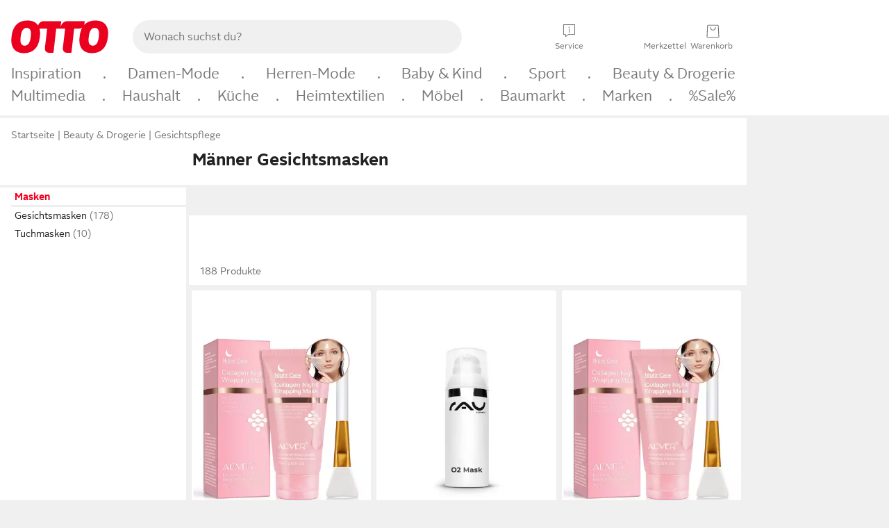

--- FILE ---
content_type: text/html;charset=UTF-8
request_url: https://www.otto.de/koerperpflege/gesichtspflege/gesichtsmasken/?zielgruppe=herren
body_size: 90679
content:

    
<!DOCTYPE html>
<html data-pagecluster="Produktliste" class="" lang="de">
<head>
<meta charset="utf-8">
<meta http-equiv="content-language" content="de">
<meta name="viewport" content="width=device-width, initial-scale=1.0">
<title>Männer Gesichtsmasken online kaufen | OTTO</title>
<link rel="canonical" href="https://www.otto.de/koerperpflege/gesichtspflege/gesichtsmasken/?zielgruppe=herren"/>
<meta name="description" content="Männer Gesichtsmasken online kaufen bei OTTO » Große Auswahl &amp;#10004; Top Marken &amp;#10004; Top Service &amp;#10004; Ratenkauf &amp; Kauf auf Rechnung möglich » Jetzt bestellen!"/>
<meta name="robots" content="index,follow"/>
<meta property="og:title" content="Männer Gesichtsmasken"/>

<link rel="preconnect" href="https://static.otto.de"/>
<link rel="preconnect" href="https://i.otto.de"/>
<link rel="dns-prefetch" href="https://otto.my.onetrust.eu"/>
<script async src="/onex/assignments/dicing.js"></script>

<script>
window.__toggles__ = Object.freeze({apm_custom_error_assets_legacy: [true, true],bct_add_mini_actions: true,bct_disable_requests: false,bct_enable_doc_referrer_delay: [true, true],bct_handle_auxclick: true,bct_nitro_js_enabled: true,bct_track_external_call_time: true,bs_send_extended_data_to_elk: [false, true],bs_send_rum_data: false,bs_send_user_timings: false,bs_submit_merge_on_late_default: [false, true],cb_consent_receipt_trace_enabled: false,cb_enable_onetrust: true,cb_enable_onetrust_lazy_loading: false,cb_no_load_in_app_context: true,cb_onetrust_internal_hosting: true,cb_reconsent: false,coms_enable_attachment_upload: true,coms_enable_product_security_categories: true,coms_enable_terms_of_use_category: false,eprivacy_load_cb_lazy: true,fti_enable_session_refresh_by_ort: [false, true],ftneun_do_not_send_activation_revert: false,ftnine_benefit_sheet_v1_no_additional_events: false,ftnine_migrate_to_oc_snackbar: [false, true],ftthreebcn_combo_backoffice_enable_oic_improvements: [false, true],gr_apm_agent_disable: false,gr_apm_drop_unsampled_disable: false,gr_enable_legacy_helper: false,gr_track_device_pixel_ratio: true,gr_track_device_preferences: [true, true],gr_track_device_text_size: true,gr_track_legacy_pali_selectors: true,gr_tracking_enable_pdp_workaround: true,nucleus_activate_dialogue_id_tracking: true,nucleus_chatbot_android_autofocus: true,nucleus_chatbot_browser_id: [false, true],nucleus_chatbot_emergency_disable_entrypoint: false,nucleus_chatbot_enable_client_vad: false,nucleus_chatbot_show_new_recommendation_bullet_ui: true,nucleus_chatbot_typewriter_animation: true,nucleus_enable_xmas_weeks_design: false,nucleus_ftsn_717_search_term_parameter: [true, true],nucleus_voice_enabled: false,oc_back_to_top_button_enabled: [false, true],oc_button_submit_handle_prevent: [false, true],oc_enable_floating_focus: [true, true],oc_focused_dialog_v1_hide_prev_in_app: [true, true],oc_sheet_as_dialog_and_center_sheet: [false, true],oc_sheet_v1_disable_wait_for_content: [false, true],oc_sheet_v1_use_navigation_history: [false, true],ofc_om_exactag_enable: true,poly_notify_partially_supported: true,poly_redirect_unsupported: true,reptile_1283_enable_rating_opens_sheet: true,rui_show_additional_text: [false, true],rui_show_price_reduction: [false, true],rui_show_return_article_change_in_module: [false, true],sda_playout_disabled: false,verint_enable_xmsdk: true,wishlist_use_nexus: [false, true]});
</script>
<script src="/assets-polyfills/assets.polyfills.head.js" crossorigin="anonymous"></script>
<link rel="preload" href="https://static.otto.de/assets-static/components/assets/otto-sans.CtUYNJ_f.woff2" as="font" type="font/woff2" crossorigin="anonymous">
<link rel="preload" href="https://static.otto.de/assets-static/components/assets/otto-sans-bold.7ffBVm3L.woff2" as="font" type="font/woff2" crossorigin="anonymous">
<style>@font-face{font-family:OttoSans;font-style:normal;font-weight:400;src:url(https://static.otto.de/assets-static/components/assets/otto-sans.CtUYNJ_f.woff2) format("woff2"),url(https://static.otto.de/assets-static/components/assets/otto-sans.DT9YO2fU.woff) format("woff")}@font-face{font-family:OttoSans;font-style:normal;font-weight:700;src:url(https://static.otto.de/assets-static/components/assets/otto-sans-bold.7ffBVm3L.woff2) format("woff2"),url(https://static.otto.de/assets-static/components/assets/otto-sans-bold.BeUYGSjW.woff) format("woff")}@font-face{font-family:OttoPlay;font-style:normal;font-weight:400;src:url(https://static.otto.de/assets-static/components/assets/otto-play.CQmFqzJy.woff2) format("woff2")}@media(min-width:48rem){@font-face{font-family:OttoSansThin;font-style:normal;font-weight:400;src:url(https://static.otto.de/assets-static/components/assets/otto-sans-thin.DVT-9QSF.woff2) format("woff2"),url(https://static.otto.de/assets-static/components/assets/otto-sans-thin.UQZ1fxrC.woff) format("woff")}}</style>


<style>html,body,body div,span,object,iframe,h1,h2,h3,h4,h5,h6,p,blockquote,pre,abbr,address,cite,code,del,dfn,em,img,ins,kbd,q,samp,small,strong,sub,sup,var,b,i,dl,dt,dd,ol,ul,li,fieldset,form,label,legend,table,caption,tbody,tfoot,thead,tr,th,td,article,aside,canvas,details,figcaption,figure,footer,header,hgroup,menu,nav,section,summary,time,mark,audio,video{border:0;margin:0;padding:0}article,aside,details,figcaption,figure,footer,header,hgroup,menu,nav,section{display:block}table{border-collapse:collapse;border-spacing:0}fieldset,img{border:0}input,textarea{border-radius:0}input[type=text],textarea{-webkit-appearance:none}address,caption,cite,code,dfn,em,strong,th,var{font-style:normal;font-weight:400}ol,ul{list-style:none}caption,th{text-align:left}h1,h2,h3,h4,h5,h6{font-size:100%;font-weight:400}q:before,q:after{content:""}abbr,acronym{border:0}a{outline:none}html{height:100%;overflow-y:scroll;overflow-x:hidden;background:var(--oc-semantic-color-frame-background, #f0f0f0)}@supports (font: -apple-system-body) and (-webkit-touch-callout: default){html{font:-apple-system-body!important}}*,*:before,*:after{box-sizing:border-box}body{background:var(--oc-semantic-color-frame-background, #f0f0f0);color:var(--oc-semantic-color-text-default, #212121);font:var(--oc-semantic-font-copy-100, 400 .875rem/1.5rem "OTTOSans", Arial, Helvetica, sans-serif);height:100%;margin:0;-webkit-text-size-adjust:100%}@media(min-width:77rem){body{background:linear-gradient(180deg,var(--oc-semantic-color-canvas-background, #ffffff),var(--oc-semantic-color-canvas-background, #ffffff) 166px,transparent 166px,transparent 100%) no-repeat}.app body{background:var(--oc-semantic-color-frame-background, #f0f0f0)}}body,button,input,select,textarea{font-family:var(--oc-base-font-otto-sans, "OTTOSans", Arial, Helvetica, sans-serif)}p{margin-bottom:var(--oc-semantic-spacing-50, 8px)}h1{font:var(--oc-semantic-font-headline-300, 700 1.5rem/2rem "OTTOSans", Arial, Helvetica, sans-serif)}h2{font:var(--oc-semantic-font-headline-200, 700 1.25rem/1.75rem "OTTOSans", Arial, Helvetica, sans-serif)}h3{font:var(--oc-semantic-font-headline-100, 700 1rem/1.5rem "OTTOSans", Arial, Helvetica, sans-serif)}h4{font:var(--oc-semantic-font-headline-50, 700 .875rem/1.25rem "OTTOSans", Arial, Helvetica, sans-serif)}h5{font:var(--oc-semantic-font-headline-25, 700 .75rem/1rem "OTTOSans", Arial, Helvetica, sans-serif)}h6{font:var(--oc-semantic-font-headline-10, 700 .625rem/.75rem "OTTOSans", Arial, Helvetica, sans-serif)}input[type=password]{font-family:var(--oc-base-font-otto-sans, "OTTOSans", Arial, Helvetica, sans-serif)}button::-moz-focus-inner{border:0;padding:0}a{color:inherit}.ub64e{cursor:pointer;text-decoration:underline}em,strong,.bold{font-weight:var(--oc-base-font-weight-bold, 700)}small{font:var(--oc-semantic-font-copy-75, 400 .75rem/1rem "OTTOSans", Arial, Helvetica, sans-serif)}big{font:var(--oc-semantic-font-copy-125, 400 1rem/1.5rem "OTTOSans", Arial, Helvetica, sans-serif)}.hide{display:none}.iconfont{font-family:OttoIconFonts,Arial,Helvetica,sans-serif}.line{border-bottom:1px solid #d6d6d6;clear:both;display:block;height:1px;margin:0;width:100%}footer .ofig{text-align:center}.footerSmall .push{height:0}@media print{body{background-color:var(--oc-semantic-color-frame-background, #f0f0f0);color:var(--oc-semantic-color-text-default, #212121)}body,button,input,select,textarea{font-family:Arial,Helvetica,sans-serif}.product-system .header-info,.product-system .omega,.product-system nav,.product-system footer .bigLinkTable tr th,.product-system footer .bigLinkTable tr td,.product-system footer .iconRow,.user_feedback_splice_bar_live{display:none}.product-system footer .bigLinkTable tr th.width3,.product-system footer .bigLinkTable tr td.width3{display:table-cell}}</style>


<link rel="stylesheet" crossorigin href="https://static.otto.de/assets-static/components/assets/assets.components.legacy.CuutkBW3.css">


<script crossorigin src="https://static.otto.de/assets-static/global-resources/assets/assets.global-resources.head.module.ByZMpuki.js"></script>


<script type="module" crossorigin src="https://static.otto.de/assets-static/global-resources/assets/assets.global-resources.async.module.Co2wgFBU.js" fetchpriority="low"></script>


<script type="module" crossorigin src="https://static.otto.de/feature-components/quality/assets/ofc.quality.main.module.CWzZ2yye.js" fetchpriority="low"></script>
<link rel="modulepreload" crossorigin href="https://static.otto.de/feature-components/quality/assets/ofc.quality.vendor.module.DiAzhQWj.js" fetchpriority="low">


<script crossorigin src="https://static.otto.de/assets-static/global-pattern/assets/assets.global-pattern.main.module.DvekAb2c.js"></script>
<link rel="stylesheet" crossorigin href="https://static.otto.de/assets-static/global-pattern/assets/assets.global-pattern.main.NR-WDCG7.css">



<link rel="shortcut icon" type="image/x-icon" href="https://static.otto.de/assets-static/global-favicons/favicon.ico"/>
<link rel="icon" type="image/svg+xml" href="https://static.otto.de/assets-static/global-favicons/favicon.svg"/>
<link rel="icon" type="image/png" href="https://static.otto.de/assets-static/global-favicons/favicon-16x16.png" sizes="16x16"/>
<link rel="icon" type="image/png" href="https://static.otto.de/assets-static/global-favicons/favicon-32x32.png" sizes="32x32"/>
<link rel="icon" type="image/png" href="https://static.otto.de/assets-static/global-favicons/favicon-96x96.png" sizes="96x96"/>
<link rel="icon" type="image/png" href="https://static.otto.de/assets-static/global-favicons/favicon-128x128.png" sizes="128x128"/>
<link rel="icon" type="image/png" href="https://static.otto.de/assets-static/global-favicons/favicon-160x160.png" sizes="160x160"/>
<link rel="icon" type="image/png" href="https://static.otto.de/assets-static/global-favicons/favicon-192x192.png" sizes="192x192"/>
<link rel="icon" type="image/png" href="https://static.otto.de/assets-static/global-favicons/favicon-196x196.png" sizes="196x196"/>
<link rel="apple-touch-icon" href="https://static.otto.de/assets-static/global-favicons/apple-touch-icon.png"/>
<link rel="apple-touch-icon" href="https://static.otto.de/assets-static/global-favicons/apple-touch-icon-57x57.png" sizes="57x57"/>
<link rel="apple-touch-icon" href="https://static.otto.de/assets-static/global-favicons/apple-touch-icon-60x60.png" sizes="60x60"/>
<link rel="apple-touch-icon" href="https://static.otto.de/assets-static/global-favicons/apple-touch-icon-72x72.png" sizes="72x72"/>
<link rel="apple-touch-icon" href="https://static.otto.de/assets-static/global-favicons/apple-touch-icon-76x76.png" sizes="76x76"/>
<link rel="apple-touch-icon" href="https://static.otto.de/assets-static/global-favicons/apple-touch-icon-114x114.png" sizes="114x114"/>
<link rel="apple-touch-icon" href="https://static.otto.de/assets-static/global-favicons/apple-touch-icon-120x120.png" sizes="120x120"/>
<link rel="apple-touch-icon" href="https://static.otto.de/assets-static/global-favicons/apple-touch-icon-128x128.png" sizes="128x128"/>
<link rel="apple-touch-icon" href="https://static.otto.de/assets-static/global-favicons/apple-touch-icon-144x144.png" sizes="144x144"/>
<link rel="apple-touch-icon" href="https://static.otto.de/assets-static/global-favicons/apple-touch-icon-152x152.png" sizes="152x152"/>
<link rel="apple-touch-icon" href="https://static.otto.de/assets-static/global-favicons/apple-touch-icon-167x167.png" sizes="167x167"/>
<link rel="apple-touch-icon" href="https://static.otto.de/assets-static/global-favicons/apple-touch-icon-180x180.png" sizes="180x180"/>
<link rel="apple-touch-icon" href="https://static.otto.de/assets-static/global-favicons/apple-touch-icon-192x192.png" sizes="192x192"/>
<link rel="manifest" href="/static-proxy/assets-static/global-favicons/manifest.json"/>
<meta name="msapplication-TileColor" content="#ffffff"/>
<meta name="msapplication-navbutton-color" content="#d52b1e"/>
<meta name="theme-color" content="#f0f0f0"/>
<script crossorigin src="https://static.otto.de/assets-static/components/assets/assets.components.main.module.CfaHfXRN.js"></script>
<link rel="stylesheet" crossorigin href="https://static.otto.de/assets-static/components/assets/assets.components.main.aTiY7QKp.css">


<script type="module" crossorigin src="https://static.otto.de/assets-static/components/assets/assets.components.async.module.dY8KT7V9.js" fetchpriority="low"></script>
<link rel="modulepreload" crossorigin href="https://static.otto.de/assets-static/components/assets/assets.components.vendor.module.Cfss8yYa.js" fetchpriority="low">


<script type="module" crossorigin src="https://static.otto.de/feature-components/online-marketing/assets/ofc.online-marketing.exactag.module.D862Japu.js" fetchpriority="low"></script>
<link rel="modulepreload" crossorigin href="https://static.otto.de/feature-components/online-marketing/assets/ofc.online-marketing.vendor.module.u3TC8Bn0.js" fetchpriority="low">


<meta name="pinterest" content="nopin" description="Das Merken von Pins auf Pinterest ist von dieser Webseite aus leider nicht m&#xf6;glich.
Du m&#xf6;chtest dir ein Produkt trotzdem merken? Dann f&#xfc;ge es direkt deinem Merkzettel auf OTTO hinzu &#x2013; so hast du es jederzeit griffbereit!">

<script type="module" crossorigin src="https://static.otto.de/customer-session-maintenance-assets/assets/identity.customer-session-maintenance.refresh.module.DFOZ27wa.js"></script>


<script type="module" crossorigin src="https://static.otto.de/chameleon/turtle/reptile.turtle.head-js.module.CuU0bd70.js"></script>
<link rel="modulepreload" crossorigin href="https://static.otto.de/chameleon/turtle/reptile.turtle.dom-client.module.Dl8zL94A.js">


<link rel="stylesheet" crossorigin href="https://static.otto.de/chameleon/turtle/reptile.turtle.critical.DUP7Qp2m.css">


<link rel="stylesheet" crossorigin href="/chameleon/everglades/reptile.everglades.critical.BhtruvWP.css">


<script type="module" crossorigin src="/chameleon/crocotile/reptile.crocotile.resources.module.CjRO-WI7.js"></script>
<link rel="stylesheet" crossorigin href="/chameleon/crocotile/reptile.crocotile.resources.DuZ9pnQO.css">

</head>
<body class="san-system">
<div id="reptile-sfid-wrapper">
<div class="ts-bct" data-ts_sfid="6472b77e7d9a65e23df69e73dba8f73a825293711"></div>
<div id="avContent"
class="js_av_productList" data-pt="Produktliste" data-rule="(und.(ist.sortiment.gesichtspflege).(ist.zielgruppe.herren).(sind.kategorien.masken).(~.(v.1)))">
</div>
</div>
<div class="gridAndInfoContainer">
<div class="gridContainer reducedOuterPadding wrapper mo-frame reptile_gridContainer">
<header class="reptile_header">
<link rel="stylesheet" crossorigin href="/header/reptile.header.head.DQ3_Uczk.css">


<script type="module" crossorigin src="https://static.otto.de/chameleon/turtle/reptile.turtle.head-js.module.CuU0bd70.js"></script>
<link rel="modulepreload" crossorigin href="https://static.otto.de/chameleon/turtle/reptile.turtle.dom-client.module.Dl8zL94A.js">



<div class="find_header js_find_header find_header--hideSearchIconOnTop">
    <div class="find_headerContent">
        <!-- mobileMenuIcon -->
        <div class="find_mobileMenuWrapper">
            <nav-mobile-menu-button class="nav_menu-toggle-button" data-controls="nav-menu-root-sheet" data-menu-root="nav_menu" data-menu-wrapper="nav_mobile-menu-wrapper" data-nav-initialized="data-nav-initialized" data-nav-track="true" data-nav-tracking-menu-close="[{&quot;method&quot;:&quot;submitEvent&quot;,&quot;dataContainer&quot;:{&quot;nav_MenuAction&quot;:[&quot;close&quot;]}}]" data-nav-tracking-menu-exit="[{&quot;method&quot;:&quot;submitEvent&quot;,&quot;dataContainer&quot;:{&quot;nav_MenuAction&quot;:[&quot;exit&quot;]}}]" data-nav-tracking-menu-open="[{&quot;method&quot;:&quot;submitEvent&quot;,&quot;dataContainer&quot;:{&quot;nav_MenuAction&quot;:[&quot;open&quot;]}}]" id="nav_menu-toggle-button" style="display: none;"><p class="nav_menu-toggle-button__icon"></p><p class="nav_menu-toggle-button__title-closed">Sortiment</p><p class="nav_menu-toggle-button__title-open">Schließen</p></nav-mobile-menu-button>
        </div>

        <!-- logo -->
        <div class="find_ottoLogo" data-qa="ftfind-otto-logo-wrapper">
            <a href="/" class="ts-link" data-ts-link="{&quot;san_Header&quot;:&quot;logo&quot;}" title="zur Homepage">
                <svg class="pl_logo" role="img"><use href="/static-proxy/assets-static/icons/pl_logo_otto.svg#pl_logo_otto" xlink:href="/static-proxy/assets-static/icons/pl_logo_otto.svg#pl_logo_otto"/></svg>
            </a>
        </div>

        <!-- searchbar -->
        <script type="module" crossorigin src="/stomachshop/squirrel.stomachshop.searchbar.module.DB55olCe.js"></script>
<link rel="modulepreload" crossorigin href="/stomachshop/squirrel.stomachshop.shared.module.CL9ySgkr.js">
<link rel="modulepreload" crossorigin href="/stomachshop/squirrel.stomachshop.sanHeader.module.al8IqEiu.js">
<link rel="stylesheet" crossorigin href="/stomachshop/squirrel.stomachshop.searchbar.85yoUaEx.css">
<div id="js_squirrel_stomachshop" class="squirrel_searchContainer js_squirrel_searchContainer">
  <div class="squirrel_searchbarWrapper js_squirrel_searchbarWrapper">
    <form class="js_squirrel_searchForm squirrel_searchForm" action="/suche" data-article-number-search="/p/search/" role="search">
      <div class="squirrel_searchline">
        <div class="squirrel_searchbar js_squirrel_searchbar">
          <span id="squirrel_searchfieldDescription">Verwende die Pfeiltasten, um Suchvorschläge oder deine Suchhistorie auszuwählen.</span>
          <input class="squirrel_searchfield js_squirrel_searchbar__input oc-copy-125"
                 data-qa-id="search-field" data-qa="ftfind-search-field"
                 type="text"
                 placeholder="Wonach suchst du?"
                 autocomplete="off"
                 maxlength="150"
                 disabled="disabled"
                 aria-describedby="squirrel_searchfieldDescription"/>
          <oc-icon-button-v2 class="squirrel_submit-button squirrel_searchbar__submit js_squirrel_searchbar__submit"
                             data-qa-id="search-field-submit"
                             icon="search"
                             icon-color="var(--oc-base-color-black-100, #212121)"
                             variant="inverted-transparent"
                             oc-aria-label="Suche abschicken">
          </oc-icon-button-v2>
        </div>
      </div>
    </form>
  </div>

</div>
<div
        class="js_squirrel_navSliderContainer"
        id="squirrel_nav_slider_wrapper"
        style="display: none"
>
  <nav-empty-suggest-slider class="nav_empty-suggest-slider-container" style="display:none;"><oc-cinema-v1 class="nav_oc-slider nav_slider-cinema_js" data-nav-track="true" data-nav-tracking-first-scroll-empty-suggest-slider="[{&quot;method&quot;:&quot;submitEvent&quot;,&quot;dataContainer&quot;:{&quot;nav_SliderType&quot;:[&quot;empty_state_static_deals_slider&quot;],&quot;nav_SliderActivity&quot;:[&quot;slide&quot;]}}]" data-nav-tracking-view-empty-suggest-slider="[{&quot;method&quot;:&quot;submitEventMerge&quot;,&quot;eventMergeId&quot;:&quot;merge-id&quot;,&quot;dataContainer&quot;:{},&quot;action&quot;:{&quot;name&quot;:&quot;open&quot;,&quot;features&quot;:[{&quot;id&quot;:&quot;nav_empty_state_slider_8691ee8b-0836-41bc-b0f1-3f62ee96e6fb&quot;,&quot;name&quot;:&quot;EmptyStateSliderDetails&quot;,&quot;labels&quot;:{&quot;nav_EmptyStateSliderChipCount&quot;:[&quot;4&quot;],&quot;nav_EmptyStateSliderCluster&quot;:[&quot;static_deals&quot;]},&quot;position&quot;:1,&quot;status&quot;:&quot;loaded&quot;},{&quot;id&quot;:&quot;nav_empty_state_slider_8691ee8b-0836-41bc-b0f1-3f62ee96e6fb_0&quot;,&quot;name&quot;:&quot;EmptyStateSliderChips&quot;,&quot;labels&quot;:{&quot;nav_EmptyStateSliderCluster&quot;:[&quot;static_deals&quot;],&quot;nav_EmptyStateSliderChip&quot;:[&quot;Deal des Tages&quot;]},&quot;parentId&quot;:&quot;nav_empty_state_slider_8691ee8b-0836-41bc-b0f1-3f62ee96e6fb&quot;,&quot;position&quot;:1,&quot;status&quot;:&quot;loaded&quot;},{&quot;id&quot;:&quot;nav_empty_state_slider_8691ee8b-0836-41bc-b0f1-3f62ee96e6fb_1&quot;,&quot;name&quot;:&quot;EmptyStateSliderChips&quot;,&quot;labels&quot;:{&quot;nav_EmptyStateSliderCluster&quot;:[&quot;static_deals&quot;],&quot;nav_EmptyStateSliderChip&quot;:[&quot;Deals der Woche&quot;]},&quot;parentId&quot;:&quot;nav_empty_state_slider_8691ee8b-0836-41bc-b0f1-3f62ee96e6fb&quot;,&quot;position&quot;:2,&quot;status&quot;:&quot;loaded&quot;},{&quot;id&quot;:&quot;nav_empty_state_slider_8691ee8b-0836-41bc-b0f1-3f62ee96e6fb_2&quot;,&quot;name&quot;:&quot;EmptyStateSliderChips&quot;,&quot;labels&quot;:{&quot;nav_EmptyStateSliderCluster&quot;:[&quot;static_deals&quot;],&quot;nav_EmptyStateSliderChip&quot;:[&quot;Deals des Monats&quot;]},&quot;parentId&quot;:&quot;nav_empty_state_slider_8691ee8b-0836-41bc-b0f1-3f62ee96e6fb&quot;,&quot;position&quot;:3,&quot;status&quot;:&quot;loaded&quot;},{&quot;id&quot;:&quot;nav_empty_state_slider_8691ee8b-0836-41bc-b0f1-3f62ee96e6fb_3&quot;,&quot;name&quot;:&quot;EmptyStateSliderChips&quot;,&quot;labels&quot;:{&quot;nav_EmptyStateSliderCluster&quot;:[&quot;static_deals&quot;],&quot;nav_EmptyStateSliderChip&quot;:[&quot;Super-Sale&quot;]},&quot;parentId&quot;:&quot;nav_empty_state_slider_8691ee8b-0836-41bc-b0f1-3f62ee96e6fb&quot;,&quot;position&quot;:4,&quot;status&quot;:&quot;loaded&quot;}]}}]" oc-aria-label="Kategorien für Aktionen" resizing="none"><oc-card-v2 class="nav_oc-slider__card nav_slider-item_js" data-nav-track="true" data-nav-tracking-click-empty-suggest-slider-item="[{&quot;method&quot;:&quot;trackOnNextPageImpression&quot;,&quot;dataContainer&quot;:{&quot;wk.nav_SearchSliderItem&quot;:[&quot;Deal des Tages&quot;],&quot;wk.nav_MenuRank&quot;:[&quot;1&quot;],&quot;wk.nav_SearchSlider&quot;:[&quot;empty_state_static_deals_slider&quot;],&quot;wk.nav_MenuLevel&quot;:[&quot;3&quot;],&quot;wk.nav_MenuTitle&quot;:[&quot;Deal des Tages&quot;],&quot;wk.nav_MenuType&quot;:[&quot;curated&quot;],&quot;san_Interaction&quot;:[&quot;empty_state_slider&quot;],&quot;san_Navigation&quot;:[&quot;empty_state_slider&quot;],&quot;nav_MenuAction&quot;:[&quot;click&quot;]}},{&quot;method&quot;:&quot;submitMove&quot;,&quot;dataContainer&quot;:{},&quot;action&quot;:{&quot;name&quot;:&quot;click&quot;,&quot;features&quot;:[{&quot;id&quot;:&quot;nav_empty_state_slider_8691ee8b-0836-41bc-b0f1-3f62ee96e6fb&quot;,&quot;name&quot;:&quot;EmptyStateSliderDetails&quot;,&quot;labels&quot;:{&quot;nav_EmptyStateSliderChipCount&quot;:[&quot;4&quot;],&quot;nav_EmptyStateSliderCluster&quot;:[&quot;static_deals&quot;]},&quot;position&quot;:1,&quot;status&quot;:&quot;clicked&quot;},{&quot;id&quot;:&quot;nav_empty_state_slider_8691ee8b-0836-41bc-b0f1-3f62ee96e6fb_0&quot;,&quot;name&quot;:&quot;EmptyStateSliderChips&quot;,&quot;labels&quot;:{&quot;nav_EmptyStateSliderCluster&quot;:[&quot;static_deals&quot;],&quot;nav_EmptyStateSliderChip&quot;:[&quot;Deal des Tages&quot;]},&quot;parentId&quot;:&quot;nav_empty_state_slider_8691ee8b-0836-41bc-b0f1-3f62ee96e6fb&quot;,&quot;position&quot;:1,&quot;status&quot;:&quot;clicked&quot;}]}}]" oc-aria-label="Zu Produkten für Deal des Tages" size="100"><a aria-label="Zu Produkten für Deal des Tages" href="/sale/deal-des-tages/" slot="primary-action"></a><div class="nav_oc-slider-item"><picture class="nav_oc-slider-item__image"><source media="(max-width: 48em)" srcset="https://i.otto.de/i/otto/001_2021_42_sale_deal_des_tages_kleine_shoppromotion_design_189585?w=48&amp;h=48&amp;upscale=true&amp;fmt=webp&amp; 1x, https://i.otto.de/i/otto/001_2021_42_sale_deal_des_tages_kleine_shoppromotion_design_189585?w=96&amp;h=96&amp;upscale=true&amp;fmt=webp&amp; 2x, https://i.otto.de/i/otto/001_2021_42_sale_deal_des_tages_kleine_shoppromotion_design_189585?w=144&amp;h=144&amp;upscale=true&amp;fmt=webp&amp; 3x" type="image/webp" /><source media="(min-width: 48em)" srcset="https://i.otto.de/i/otto/001_2021_42_sale_deal_des_tages_kleine_shoppromotion_design_189585?w=56&amp;h=56&amp;upscale=true&amp;fmt=webp&amp; 1x, https://i.otto.de/i/otto/001_2021_42_sale_deal_des_tages_kleine_shoppromotion_design_189585?w=112&amp;h=112&amp;upscale=true&amp;fmt=webp&amp; 2x, https://i.otto.de/i/otto/001_2021_42_sale_deal_des_tages_kleine_shoppromotion_design_189585?w=168&amp;h=168&amp;upscale=true&amp;fmt=webp&amp; 3x" type="image/webp" /><source media="(max-width: 48em)" srcset="https://i.otto.de/i/otto/001_2021_42_sale_deal_des_tages_kleine_shoppromotion_design_189585?w=48&amp;h=48&amp;upscale=true&amp; 1x, https://i.otto.de/i/otto/001_2021_42_sale_deal_des_tages_kleine_shoppromotion_design_189585?w=96&amp;h=96&amp;upscale=true&amp; 2x, https://i.otto.de/i/otto/001_2021_42_sale_deal_des_tages_kleine_shoppromotion_design_189585?w=144&amp;h=144&amp;upscale=true&amp; 3x" /><source media="(min-width: 48em)" srcset="https://i.otto.de/i/otto/001_2021_42_sale_deal_des_tages_kleine_shoppromotion_design_189585?w=56&amp;h=56&amp;upscale=true&amp; 1x, https://i.otto.de/i/otto/001_2021_42_sale_deal_des_tages_kleine_shoppromotion_design_189585?w=112&amp;h=112&amp;upscale=true&amp; 2x, https://i.otto.de/i/otto/001_2021_42_sale_deal_des_tages_kleine_shoppromotion_design_189585?w=168&amp;h=168&amp;upscale=true&amp; 3x" /><img loading="lazy" src="https://i.otto.de/i/otto/001_2021_42_sale_deal_des_tages_kleine_shoppromotion_design_189585?w=200&amp;h=200&amp;upscale=true&amp;" /></picture><div class="nav_oc-slider-item__text">Deal des Tages</div></div></oc-card-v2><oc-card-v2 class="nav_oc-slider__card nav_slider-item_js" data-nav-track="true" data-nav-tracking-click-empty-suggest-slider-item="[{&quot;method&quot;:&quot;trackOnNextPageImpression&quot;,&quot;dataContainer&quot;:{&quot;wk.nav_SearchSliderItem&quot;:[&quot;Deals der Woche&quot;],&quot;wk.nav_MenuRank&quot;:[&quot;2&quot;],&quot;wk.nav_SearchSlider&quot;:[&quot;empty_state_static_deals_slider&quot;],&quot;wk.nav_MenuLevel&quot;:[&quot;3&quot;],&quot;wk.nav_MenuTitle&quot;:[&quot;Deals der Woche&quot;],&quot;wk.nav_MenuType&quot;:[&quot;curated&quot;],&quot;san_Interaction&quot;:[&quot;empty_state_slider&quot;],&quot;san_Navigation&quot;:[&quot;empty_state_slider&quot;],&quot;nav_MenuAction&quot;:[&quot;click&quot;]}},{&quot;method&quot;:&quot;submitMove&quot;,&quot;dataContainer&quot;:{},&quot;action&quot;:{&quot;name&quot;:&quot;click&quot;,&quot;features&quot;:[{&quot;id&quot;:&quot;nav_empty_state_slider_8691ee8b-0836-41bc-b0f1-3f62ee96e6fb&quot;,&quot;name&quot;:&quot;EmptyStateSliderDetails&quot;,&quot;labels&quot;:{&quot;nav_EmptyStateSliderChipCount&quot;:[&quot;4&quot;],&quot;nav_EmptyStateSliderCluster&quot;:[&quot;static_deals&quot;]},&quot;position&quot;:1,&quot;status&quot;:&quot;clicked&quot;},{&quot;id&quot;:&quot;nav_empty_state_slider_8691ee8b-0836-41bc-b0f1-3f62ee96e6fb_1&quot;,&quot;name&quot;:&quot;EmptyStateSliderChips&quot;,&quot;labels&quot;:{&quot;nav_EmptyStateSliderCluster&quot;:[&quot;static_deals&quot;],&quot;nav_EmptyStateSliderChip&quot;:[&quot;Deals der Woche&quot;]},&quot;parentId&quot;:&quot;nav_empty_state_slider_8691ee8b-0836-41bc-b0f1-3f62ee96e6fb&quot;,&quot;position&quot;:2,&quot;status&quot;:&quot;clicked&quot;}]}}]" oc-aria-label="Zu Produkten für Deals der Woche" size="100"><a aria-label="Zu Produkten für Deals der Woche" href="/sale/deals-der-woche/" slot="primary-action"></a><div class="nav_oc-slider-item"><picture class="nav_oc-slider-item__image"><source media="(max-width: 48em)" srcset="https://i.otto.de/i/otto/mpp360_131652_163773?w=48&amp;h=48&amp;upscale=true&amp;fmt=webp&amp; 1x, https://i.otto.de/i/otto/mpp360_131652_163773?w=96&amp;h=96&amp;upscale=true&amp;fmt=webp&amp; 2x, https://i.otto.de/i/otto/mpp360_131652_163773?w=144&amp;h=144&amp;upscale=true&amp;fmt=webp&amp; 3x" type="image/webp" /><source media="(min-width: 48em)" srcset="https://i.otto.de/i/otto/mpp360_131652_163773?w=56&amp;h=56&amp;upscale=true&amp;fmt=webp&amp; 1x, https://i.otto.de/i/otto/mpp360_131652_163773?w=112&amp;h=112&amp;upscale=true&amp;fmt=webp&amp; 2x, https://i.otto.de/i/otto/mpp360_131652_163773?w=168&amp;h=168&amp;upscale=true&amp;fmt=webp&amp; 3x" type="image/webp" /><source media="(max-width: 48em)" srcset="https://i.otto.de/i/otto/mpp360_131652_163773?w=48&amp;h=48&amp;upscale=true&amp; 1x, https://i.otto.de/i/otto/mpp360_131652_163773?w=96&amp;h=96&amp;upscale=true&amp; 2x, https://i.otto.de/i/otto/mpp360_131652_163773?w=144&amp;h=144&amp;upscale=true&amp; 3x" /><source media="(min-width: 48em)" srcset="https://i.otto.de/i/otto/mpp360_131652_163773?w=56&amp;h=56&amp;upscale=true&amp; 1x, https://i.otto.de/i/otto/mpp360_131652_163773?w=112&amp;h=112&amp;upscale=true&amp; 2x, https://i.otto.de/i/otto/mpp360_131652_163773?w=168&amp;h=168&amp;upscale=true&amp; 3x" /><img loading="lazy" src="https://i.otto.de/i/otto/mpp360_131652_163773?w=200&amp;h=200&amp;upscale=true&amp;" /></picture><div class="nav_oc-slider-item__text">Deals der Woche</div></div></oc-card-v2><oc-card-v2 base64-href="Lz9zZWxla3Rpb249KHVuZC4oaXN0LmFrdGlvbi5kZWFsLWRlcy1tb25hdHMpLih+Lih2LjEpKSk=" class="nav_oc-slider__card nav_slider-item_js" data-nav-track="true" data-nav-tracking-click-empty-suggest-slider-item="[{&quot;method&quot;:&quot;trackOnNextPageImpression&quot;,&quot;dataContainer&quot;:{&quot;wk.nav_SearchSliderItem&quot;:[&quot;Deals des Monats&quot;],&quot;wk.nav_MenuRank&quot;:[&quot;3&quot;],&quot;wk.nav_SearchSlider&quot;:[&quot;empty_state_static_deals_slider&quot;],&quot;wk.nav_MenuLevel&quot;:[&quot;3&quot;],&quot;wk.nav_MenuTitle&quot;:[&quot;Deals des Monats&quot;],&quot;wk.nav_MenuType&quot;:[&quot;curated&quot;],&quot;san_Interaction&quot;:[&quot;empty_state_slider&quot;],&quot;san_Navigation&quot;:[&quot;empty_state_slider&quot;],&quot;nav_MenuAction&quot;:[&quot;click&quot;]}},{&quot;method&quot;:&quot;submitMove&quot;,&quot;dataContainer&quot;:{},&quot;action&quot;:{&quot;name&quot;:&quot;click&quot;,&quot;features&quot;:[{&quot;id&quot;:&quot;nav_empty_state_slider_8691ee8b-0836-41bc-b0f1-3f62ee96e6fb&quot;,&quot;name&quot;:&quot;EmptyStateSliderDetails&quot;,&quot;labels&quot;:{&quot;nav_EmptyStateSliderChipCount&quot;:[&quot;4&quot;],&quot;nav_EmptyStateSliderCluster&quot;:[&quot;static_deals&quot;]},&quot;position&quot;:1,&quot;status&quot;:&quot;clicked&quot;},{&quot;id&quot;:&quot;nav_empty_state_slider_8691ee8b-0836-41bc-b0f1-3f62ee96e6fb_2&quot;,&quot;name&quot;:&quot;EmptyStateSliderChips&quot;,&quot;labels&quot;:{&quot;nav_EmptyStateSliderCluster&quot;:[&quot;static_deals&quot;],&quot;nav_EmptyStateSliderChip&quot;:[&quot;Deals des Monats&quot;]},&quot;parentId&quot;:&quot;nav_empty_state_slider_8691ee8b-0836-41bc-b0f1-3f62ee96e6fb&quot;,&quot;position&quot;:3,&quot;status&quot;:&quot;clicked&quot;}]}}]" oc-aria-label="Zu Produkten für Deals des Monats" size="100"><div class="nav_oc-slider-item"><picture class="nav_oc-slider-item__image"><source media="(max-width: 48em)" srcset="https://i.otto.de/i/otto/mpp360_131654_163774?w=48&amp;h=48&amp;upscale=true&amp;fmt=webp&amp; 1x, https://i.otto.de/i/otto/mpp360_131654_163774?w=96&amp;h=96&amp;upscale=true&amp;fmt=webp&amp; 2x, https://i.otto.de/i/otto/mpp360_131654_163774?w=144&amp;h=144&amp;upscale=true&amp;fmt=webp&amp; 3x" type="image/webp" /><source media="(min-width: 48em)" srcset="https://i.otto.de/i/otto/mpp360_131654_163774?w=56&amp;h=56&amp;upscale=true&amp;fmt=webp&amp; 1x, https://i.otto.de/i/otto/mpp360_131654_163774?w=112&amp;h=112&amp;upscale=true&amp;fmt=webp&amp; 2x, https://i.otto.de/i/otto/mpp360_131654_163774?w=168&amp;h=168&amp;upscale=true&amp;fmt=webp&amp; 3x" type="image/webp" /><source media="(max-width: 48em)" srcset="https://i.otto.de/i/otto/mpp360_131654_163774?w=48&amp;h=48&amp;upscale=true&amp; 1x, https://i.otto.de/i/otto/mpp360_131654_163774?w=96&amp;h=96&amp;upscale=true&amp; 2x, https://i.otto.de/i/otto/mpp360_131654_163774?w=144&amp;h=144&amp;upscale=true&amp; 3x" /><source media="(min-width: 48em)" srcset="https://i.otto.de/i/otto/mpp360_131654_163774?w=56&amp;h=56&amp;upscale=true&amp; 1x, https://i.otto.de/i/otto/mpp360_131654_163774?w=112&amp;h=112&amp;upscale=true&amp; 2x, https://i.otto.de/i/otto/mpp360_131654_163774?w=168&amp;h=168&amp;upscale=true&amp; 3x" /><img loading="lazy" src="https://i.otto.de/i/otto/mpp360_131654_163774?w=200&amp;h=200&amp;upscale=true&amp;" /></picture><div class="nav_oc-slider-item__text">Deals des<br />Monats</div></div></oc-card-v2><oc-card-v2 base64-href="Lz9zZWxla3Rpb249KHVuZC4oaXN0LmFrdGlvbi5zdXBlci1zYWxlKS4oaXN0LnJhYmF0dC4zMCkuKH4uKHYuMSkpKQ==" class="nav_oc-slider__card nav_slider-item_js" data-nav-track="true" data-nav-tracking-click-empty-suggest-slider-item="[{&quot;method&quot;:&quot;trackOnNextPageImpression&quot;,&quot;dataContainer&quot;:{&quot;wk.nav_SearchSliderItem&quot;:[&quot;Super-Sale&quot;],&quot;wk.nav_MenuRank&quot;:[&quot;4&quot;],&quot;wk.nav_SearchSlider&quot;:[&quot;empty_state_static_deals_slider&quot;],&quot;wk.nav_MenuLevel&quot;:[&quot;3&quot;],&quot;wk.nav_MenuTitle&quot;:[&quot;Super-Sale&quot;],&quot;wk.nav_MenuType&quot;:[&quot;curated&quot;],&quot;san_Interaction&quot;:[&quot;empty_state_slider&quot;],&quot;san_Navigation&quot;:[&quot;empty_state_slider&quot;],&quot;nav_MenuAction&quot;:[&quot;click&quot;]}},{&quot;method&quot;:&quot;submitMove&quot;,&quot;dataContainer&quot;:{},&quot;action&quot;:{&quot;name&quot;:&quot;click&quot;,&quot;features&quot;:[{&quot;id&quot;:&quot;nav_empty_state_slider_8691ee8b-0836-41bc-b0f1-3f62ee96e6fb&quot;,&quot;name&quot;:&quot;EmptyStateSliderDetails&quot;,&quot;labels&quot;:{&quot;nav_EmptyStateSliderChipCount&quot;:[&quot;4&quot;],&quot;nav_EmptyStateSliderCluster&quot;:[&quot;static_deals&quot;]},&quot;position&quot;:1,&quot;status&quot;:&quot;clicked&quot;},{&quot;id&quot;:&quot;nav_empty_state_slider_8691ee8b-0836-41bc-b0f1-3f62ee96e6fb_3&quot;,&quot;name&quot;:&quot;EmptyStateSliderChips&quot;,&quot;labels&quot;:{&quot;nav_EmptyStateSliderCluster&quot;:[&quot;static_deals&quot;],&quot;nav_EmptyStateSliderChip&quot;:[&quot;Super-Sale&quot;]},&quot;parentId&quot;:&quot;nav_empty_state_slider_8691ee8b-0836-41bc-b0f1-3f62ee96e6fb&quot;,&quot;position&quot;:4,&quot;status&quot;:&quot;clicked&quot;}]}}]" oc-aria-label="Zu Produkten für Super-Sale" size="100"><div class="nav_oc-slider-item"><picture class="nav_oc-slider-item__image"><source media="(max-width: 48em)" srcset="https://i.otto.de/i/otto/mpp360_263048_426292?w=48&amp;h=48&amp;upscale=true&amp;fmt=webp&amp; 1x, https://i.otto.de/i/otto/mpp360_263048_426292?w=96&amp;h=96&amp;upscale=true&amp;fmt=webp&amp; 2x, https://i.otto.de/i/otto/mpp360_263048_426292?w=144&amp;h=144&amp;upscale=true&amp;fmt=webp&amp; 3x" type="image/webp" /><source media="(min-width: 48em)" srcset="https://i.otto.de/i/otto/mpp360_263048_426292?w=56&amp;h=56&amp;upscale=true&amp;fmt=webp&amp; 1x, https://i.otto.de/i/otto/mpp360_263048_426292?w=112&amp;h=112&amp;upscale=true&amp;fmt=webp&amp; 2x, https://i.otto.de/i/otto/mpp360_263048_426292?w=168&amp;h=168&amp;upscale=true&amp;fmt=webp&amp; 3x" type="image/webp" /><source media="(max-width: 48em)" srcset="https://i.otto.de/i/otto/mpp360_263048_426292?w=48&amp;h=48&amp;upscale=true&amp; 1x, https://i.otto.de/i/otto/mpp360_263048_426292?w=96&amp;h=96&amp;upscale=true&amp; 2x, https://i.otto.de/i/otto/mpp360_263048_426292?w=144&amp;h=144&amp;upscale=true&amp; 3x" /><source media="(min-width: 48em)" srcset="https://i.otto.de/i/otto/mpp360_263048_426292?w=56&amp;h=56&amp;upscale=true&amp; 1x, https://i.otto.de/i/otto/mpp360_263048_426292?w=112&amp;h=112&amp;upscale=true&amp; 2x, https://i.otto.de/i/otto/mpp360_263048_426292?w=168&amp;h=168&amp;upscale=true&amp; 3x" /><img loading="lazy" src="https://i.otto.de/i/otto/mpp360_263048_426292?w=200&amp;h=200&amp;upscale=true&amp;" /></picture><div class="nav_oc-slider-item__text">Super-Sale</div></div></oc-card-v2></oc-cinema-v1></nav-empty-suggest-slider><div class="nav-static"><script crossorigin="" src="/nav-promirnaty/static/compiled/nav.promirnaty.main.module.CcUFd2aF.js" type="module"></script><link crossorigin="" href="/nav-promirnaty/static/compiled/nav.promirnaty.main.BaxSgDaf.css" rel="stylesheet" /></div>
</div>


        <!-- headerIcons-->
        <div class="find_headerIcons">
            <div class="find_headerIcon find_searchIcon">
                <script type="module" crossorigin src="/stomachshop/squirrel.stomachshop.searchicon.module.CUJXjoiF.js"></script>
<link rel="modulepreload" crossorigin href="/stomachshop/squirrel.stomachshop.shared.module.CL9ySgkr.js">
<link rel="modulepreload" crossorigin href="/stomachshop/squirrel.stomachshop.sanHeader.module.al8IqEiu.js">
<link rel="stylesheet" crossorigin href="/stomachshop/squirrel.stomachshop.searchicon.BfeMBDh0.css">
<div id="squirrel_searchIcon"></div>

            </div>
            <div class="find_headerIcon find_serviceIcon">
                <a id="serviceLink" href="/service/" class="ts-link"
                   data-ts-link="{&quot;san_Header&quot;:&quot;service&quot;}">
                    <span class="p_icons find_headerIcon__icon">s</span>
                    <span class="find_headerIcon__label">Service</span>
                </a>
            </div>
            <div class="find_headerIcon find_userIcon">
                
<div id="us_js_id_loginAreaContainerWrapper" class="us_loginAreaContainerWrapper"
     style="visibility: hidden">
    <div id="us_js_id_loginAreaContainerToReplace" class="us_loginAreaContainerBackground">
        <a id="" class="us_loginAreaFallbackLink"
           href="/myaccount/dashboard">
                <span class="p_icons us_loginAreaContainerIcon">Θ</span>
                <span class="us_iconSubtitle">Mein Konto</span>
        </a>
    </div>
<link href="/user/assets/ft4.user.login-area.a6712898.css" rel="preload" crossorigin="anonymous" as="style" onload="invokePreload.onStyleLoad(this)"/><noscript><link rel="stylesheet" href="/user/assets/ft4.user.login-area.a6712898.css" crossorigin="anonymous"/></noscript>
<link rel="preload" crossorigin="anonymous" href="/user/assets/ft4.user.login-area.4bb24cbd.js" as="script" onload="invokePreload.onScriptLoad(this)" onerror="invokePreload.onScriptError(this)"/></div>

            </div>
            <div class="find_headerIcon find_wishlistIcon">
                <script type="module" crossorigin src="/wishlist-view/statics/ft1.wishlist-view.miniWishlist.module.BkAS2dRE.js"></script>
<link rel="modulepreload" crossorigin href="/wishlist-view/statics/ft1.wishlist-view.common-namespaces-client-DhfOpdyM.module.DeTYOyUr.js">
<link rel="modulepreload" crossorigin href="/wishlist-view/statics/ft1.wishlist-view.common-nexus-client-CdICzBNm.module.DNtW-Rc8.js">
<link rel="modulepreload" crossorigin href="/wishlist-view/statics/ft1.wishlist-view.index-client.module.nFnicVLE.js">
<link rel="modulepreload" crossorigin href="/wishlist-view/statics/ft1.wishlist-view.toggleBox.module.BsWWEiDN.js">
<link rel="stylesheet" crossorigin href="/wishlist-view/statics/ft1.wishlist-view.miniWishlist.1xnsLcN3.css">




<span style="display: none" class="wl_toggleInfo"
      data-toggles-active="FT1_31910_UNDO_AFTER_DELETE FT1_ACTIVATE_CONSUMER_RATING_INFORMATION_TOGGLE FT1_31067_SENDING_SOLDOUT_ITEMS_TO_WISHLIST_IMPLEMENTATION_ADJUSTMENT FT1_27306_HIDE_POWERPLUGPICTOGRAM FT1_TQD_AMOUNT_LAMBDA">
</span>
<a href="/wishlist-view/" class="wl_mini__link">
    <div class="wl_mini wl_js_mini_link "
         title="Mein Merkzettel">
        <oc-icon-v1 type="wishlist" size="100" class="wl_mini__icon"></oc-icon-v1>

        <oc-badge-v1 class=" wl_mini__badge wl_mini__badge--empty wl_js_mini_amount" size="100" variant="secondary"
                     data-qa="miniWishlistAmount"
                     data-amount-url="/wishlist-view-amount-json/"></oc-badge-v1>
        <span class="wl_mini__text">Merkzettel</span>
    </div>
</a>

            </div>
            <div class="find_headerIcon find_basketIcon">
                
<script type="module" crossorigin src="/order/statics/ft1.order-core.common-public.module.CVQLgt6b.js"></script>
<link rel="modulepreload" crossorigin href="/order/statics/ft1.order-core.common.module.BEC4xuj3.js">

<script type="module" crossorigin src="/order/statics/ft1.order-core.minibasket.module.CF0hAQRn.js"></script>
<link rel="modulepreload" crossorigin href="/order/statics/ft1.order-core.common.module.BEC4xuj3.js">
<link rel="stylesheet" crossorigin href="/order/statics/ft1.order-core.minibasket.B4GozIrq.css">

<div class="or_minis or_minibasket order_js_minibasket_link ub64e ts-link"
     data-ub64e="L29yZGVyL2Jhc2tldA=="
     data-ts-link='{"san_Header":"basket"}'
     title="Zum Warenkorb">
    <svg class="pl_icon100 or_minis__icon" role="img">
        <use xlink:href="/assets-static/icons/pl_icon_basket.svg#pl_icon_basket"></use>
    </svg>
    <span class="or_minis__badge or_minis__badge--empty pl_badge--red order_js_minibasket_amount"
          data-loadurl="/order/basket/amount.json"
          data-qa="miniBasketAmount"></span>
    <span class="or_minis__text--large oc-copy-75">Warenkorb</span>
    <span class="or_minis__text pl_copy50">Warenkorb</span>
</div>

            </div>
        </div>
    </div>
</div>

<div><div class="nav_desktop-global-navigation nav_desktop-global-navigation--only-desktop" style="display: none;"><ul class="nav_desktop-global-navigation__content"><li class="nav_desktop-global-navigation-item-element"><nav-desktop-top-level-item data-nav-track="true" data-nav-tracking-menu-close="[{&quot;method&quot;:&quot;submitEvent&quot;,&quot;dataContainer&quot;:{&quot;nav_MenuAction&quot;:[&quot;close&quot;]}}]" data-nav-tracking-menu-exit="[{&quot;method&quot;:&quot;submitEvent&quot;,&quot;dataContainer&quot;:{&quot;nav_MenuAction&quot;:[&quot;exit&quot;]}}]" data-nav-tracking-menu-navigate-down="[{&quot;method&quot;:&quot;submitEvent&quot;,&quot;dataContainer&quot;:{&quot;nav_MenuAction&quot;:[&quot;down&quot;],&quot;nav_MenuRank&quot;:[&quot;1&quot;],&quot;nav_MenuLevel&quot;:[&quot;1&quot;],&quot;nav_MenuTitle&quot;:[&quot;Inspiration&quot;],&quot;nav_MenuType&quot;:[&quot;curated&quot;],&quot;nav_GlobalNavigation&quot;:[&quot;inspiration&quot;]}}]" data-nav-tracking-menu-open="[{&quot;method&quot;:&quot;submitEvent&quot;,&quot;dataContainer&quot;:{&quot;nav_MenuAction&quot;:[&quot;open&quot;]}}]" data-psr="(und.(oder.(ist.thema.thmntag_neuheit).(ist.trend.pride)).(~.(v.1)))"><a class="nav_desktop-global-navigation-item" data-nav-track="true" data-nav-tracking-visit-menu-link="[{&quot;method&quot;:&quot;trackOnNextPageImpression&quot;,&quot;dataContainer&quot;:{&quot;wk.nav_MenuRank&quot;:[&quot;1&quot;],&quot;wk.nav_MenuLevel&quot;:[&quot;1&quot;],&quot;wk.nav_MenuTitle&quot;:[&quot;Inspiration&quot;],&quot;wk.nav_MenuType&quot;:[&quot;curated&quot;],&quot;san_Interaction&quot;:[&quot;global_navigation&quot;],&quot;wk.nav_GlobalNavigation&quot;:[&quot;inspiration&quot;],&quot;wk.nav_MenuFeature&quot;:[&quot;list&quot;],&quot;san_Navigation&quot;:[&quot;global&quot;],&quot;nav_MenuAction&quot;:[&quot;click&quot;]}}]" href="/inspiration/" slot="button"><span class="nav_desktop-global-navigation-item__title">Inspiration</span></a></nav-desktop-top-level-item></li><li class="nav_desktop-global-navigation-separator" data-dot="."></li><li class="nav_desktop-global-navigation-item-element"><nav-desktop-top-level-item data-nav-track="true" data-nav-tracking-menu-close="[{&quot;method&quot;:&quot;submitEvent&quot;,&quot;dataContainer&quot;:{&quot;nav_MenuAction&quot;:[&quot;close&quot;]}}]" data-nav-tracking-menu-exit="[{&quot;method&quot;:&quot;submitEvent&quot;,&quot;dataContainer&quot;:{&quot;nav_MenuAction&quot;:[&quot;exit&quot;]}}]" data-nav-tracking-menu-navigate-down="[{&quot;method&quot;:&quot;submitEvent&quot;,&quot;dataContainer&quot;:{&quot;nav_MenuAction&quot;:[&quot;down&quot;],&quot;nav_MenuRank&quot;:[&quot;2&quot;],&quot;nav_MenuLevel&quot;:[&quot;1&quot;],&quot;nav_MenuTitle&quot;:[&quot;Damen-Mode&quot;],&quot;nav_MenuType&quot;:[&quot;curated&quot;],&quot;nav_GlobalNavigation&quot;:[&quot;damen-mode&quot;]}}]" data-nav-tracking-menu-open="[{&quot;method&quot;:&quot;submitEvent&quot;,&quot;dataContainer&quot;:{&quot;nav_MenuAction&quot;:[&quot;open&quot;]}}]" data-psr="(und.(ist.sortiment.accessoires.augenpflege.bademode.bartpflege.bekleidung.erotik.gepaeck.gesichtspflege.haarentfernung.haarpflege.haarstyling.hautpflege.make-up.manikuere-pedikuere.parfums.schmuck.schuhe.sonnenpflege.taschen-rucksaecke.waesche.zahnpflege).(ist.zielgruppe.damen).(~.(v.1)))"><a class="nav_desktop-global-navigation-item" data-nav-track="true" data-nav-tracking-visit-menu-link="[{&quot;method&quot;:&quot;trackOnNextPageImpression&quot;,&quot;dataContainer&quot;:{&quot;wk.nav_MenuRank&quot;:[&quot;2&quot;],&quot;wk.nav_MenuLevel&quot;:[&quot;1&quot;],&quot;wk.nav_MenuTitle&quot;:[&quot;Damen-Mode&quot;],&quot;wk.nav_MenuType&quot;:[&quot;curated&quot;],&quot;san_Interaction&quot;:[&quot;global_navigation&quot;],&quot;wk.nav_GlobalNavigation&quot;:[&quot;damen-mode&quot;],&quot;wk.nav_MenuFeature&quot;:[&quot;list&quot;],&quot;san_Navigation&quot;:[&quot;global&quot;],&quot;nav_MenuAction&quot;:[&quot;click&quot;]}}]" href="/damen/" slot="button"><span class="nav_desktop-global-navigation-item__title">Damen-Mode</span></a></nav-desktop-top-level-item></li><li class="nav_desktop-global-navigation-separator" data-dot="."></li><li class="nav_desktop-global-navigation-item-element"><nav-desktop-top-level-item data-nav-track="true" data-nav-tracking-menu-close="[{&quot;method&quot;:&quot;submitEvent&quot;,&quot;dataContainer&quot;:{&quot;nav_MenuAction&quot;:[&quot;close&quot;]}}]" data-nav-tracking-menu-exit="[{&quot;method&quot;:&quot;submitEvent&quot;,&quot;dataContainer&quot;:{&quot;nav_MenuAction&quot;:[&quot;exit&quot;]}}]" data-nav-tracking-menu-navigate-down="[{&quot;method&quot;:&quot;submitEvent&quot;,&quot;dataContainer&quot;:{&quot;nav_MenuAction&quot;:[&quot;down&quot;],&quot;nav_MenuRank&quot;:[&quot;3&quot;],&quot;nav_MenuLevel&quot;:[&quot;1&quot;],&quot;nav_MenuTitle&quot;:[&quot;Herren-Mode&quot;],&quot;nav_MenuType&quot;:[&quot;curated&quot;],&quot;nav_GlobalNavigation&quot;:[&quot;herren-mode&quot;]}}]" data-nav-tracking-menu-open="[{&quot;method&quot;:&quot;submitEvent&quot;,&quot;dataContainer&quot;:{&quot;nav_MenuAction&quot;:[&quot;open&quot;]}}]" data-psr="(und.(ist.sortiment.accessoires.augenpflege.bademode.bartpflege.bekleidung.erotik.gepaeck.gesichtspflege.haarentfernung.haarpflege.haarstyling.hautpflege.make-up.manikuere-pedikuere.parfums.schmuck.schuhe.sonnenpflege.taschen-rucksaecke.waesche.zahnpflege).(ist.zielgruppe.herren).(~.(v.1)))"><a class="nav_desktop-global-navigation-item" data-nav-track="true" data-nav-tracking-visit-menu-link="[{&quot;method&quot;:&quot;trackOnNextPageImpression&quot;,&quot;dataContainer&quot;:{&quot;wk.nav_MenuRank&quot;:[&quot;3&quot;],&quot;wk.nav_MenuLevel&quot;:[&quot;1&quot;],&quot;wk.nav_MenuTitle&quot;:[&quot;Herren-Mode&quot;],&quot;wk.nav_MenuType&quot;:[&quot;curated&quot;],&quot;san_Interaction&quot;:[&quot;global_navigation&quot;],&quot;wk.nav_GlobalNavigation&quot;:[&quot;herren-mode&quot;],&quot;wk.nav_MenuFeature&quot;:[&quot;list&quot;],&quot;san_Navigation&quot;:[&quot;global&quot;],&quot;nav_MenuAction&quot;:[&quot;click&quot;]}}]" href="/herren/" slot="button"><span class="nav_desktop-global-navigation-item__title">Herren-Mode</span></a></nav-desktop-top-level-item></li><li class="nav_desktop-global-navigation-separator" data-dot="."></li><li class="nav_desktop-global-navigation-item-element"><nav-desktop-top-level-item data-nav-track="true" data-nav-tracking-menu-close="[{&quot;method&quot;:&quot;submitEvent&quot;,&quot;dataContainer&quot;:{&quot;nav_MenuAction&quot;:[&quot;close&quot;]}}]" data-nav-tracking-menu-exit="[{&quot;method&quot;:&quot;submitEvent&quot;,&quot;dataContainer&quot;:{&quot;nav_MenuAction&quot;:[&quot;exit&quot;]}}]" data-nav-tracking-menu-navigate-down="[{&quot;method&quot;:&quot;submitEvent&quot;,&quot;dataContainer&quot;:{&quot;nav_MenuAction&quot;:[&quot;down&quot;],&quot;nav_MenuRank&quot;:[&quot;4&quot;],&quot;nav_MenuLevel&quot;:[&quot;1&quot;],&quot;nav_MenuTitle&quot;:[&quot;Baby &amp; Kind&quot;],&quot;nav_MenuType&quot;:[&quot;curated&quot;],&quot;nav_GlobalNavigation&quot;:[&quot;baby-kind&quot;]}}]" data-nav-tracking-menu-open="[{&quot;method&quot;:&quot;submitEvent&quot;,&quot;dataContainer&quot;:{&quot;nav_MenuAction&quot;:[&quot;open&quot;]}}]" data-psr="(und.(ist.altersgruppe.babys.kinder).(ist.sortiment.accessoires.aufbewahrung.bademode.bekleidung.beleuchtung.dekoration.fahrzeugausruestung.fahrzeuge.gepaeck.haushaltswaren.heimtextilien.moebel.schmuck.schuhe.spielzeug.sportausruestung.taschen-rucksaecke.waesche).(ist.zielgruppe.jungen.maedchen).(~.(v.1)))"><a class="nav_desktop-global-navigation-item" data-nav-track="true" data-nav-tracking-visit-menu-link="[{&quot;method&quot;:&quot;trackOnNextPageImpression&quot;,&quot;dataContainer&quot;:{&quot;wk.nav_MenuRank&quot;:[&quot;4&quot;],&quot;wk.nav_MenuLevel&quot;:[&quot;1&quot;],&quot;wk.nav_MenuTitle&quot;:[&quot;Baby &amp; Kind&quot;],&quot;wk.nav_MenuType&quot;:[&quot;curated&quot;],&quot;san_Interaction&quot;:[&quot;global_navigation&quot;],&quot;wk.nav_GlobalNavigation&quot;:[&quot;baby-kind&quot;],&quot;wk.nav_MenuFeature&quot;:[&quot;list&quot;],&quot;san_Navigation&quot;:[&quot;global&quot;],&quot;nav_MenuAction&quot;:[&quot;click&quot;]}}]" href="/babys/baby-kind/" slot="button"><span class="nav_desktop-global-navigation-item__title">Baby &amp; Kind</span></a></nav-desktop-top-level-item></li><li class="nav_desktop-global-navigation-separator" data-dot="."></li><li class="nav_desktop-global-navigation-item-element"><nav-desktop-top-level-item data-nav-track="true" data-nav-tracking-menu-close="[{&quot;method&quot;:&quot;submitEvent&quot;,&quot;dataContainer&quot;:{&quot;nav_MenuAction&quot;:[&quot;close&quot;]}}]" data-nav-tracking-menu-exit="[{&quot;method&quot;:&quot;submitEvent&quot;,&quot;dataContainer&quot;:{&quot;nav_MenuAction&quot;:[&quot;exit&quot;]}}]" data-nav-tracking-menu-navigate-down="[{&quot;method&quot;:&quot;submitEvent&quot;,&quot;dataContainer&quot;:{&quot;nav_MenuAction&quot;:[&quot;down&quot;],&quot;nav_MenuRank&quot;:[&quot;5&quot;],&quot;nav_MenuLevel&quot;:[&quot;1&quot;],&quot;nav_MenuTitle&quot;:[&quot;Sport&quot;],&quot;nav_MenuType&quot;:[&quot;curated&quot;],&quot;nav_GlobalNavigation&quot;:[&quot;sport&quot;]}}]" data-nav-tracking-menu-open="[{&quot;method&quot;:&quot;submitEvent&quot;,&quot;dataContainer&quot;:{&quot;nav_MenuAction&quot;:[&quot;open&quot;]}}]" data-psr="(und.(ist.thema.sport).(~.(v.1)))"><a class="nav_desktop-global-navigation-item" data-nav-track="true" data-nav-tracking-visit-menu-link="[{&quot;method&quot;:&quot;trackOnNextPageImpression&quot;,&quot;dataContainer&quot;:{&quot;wk.nav_MenuRank&quot;:[&quot;5&quot;],&quot;wk.nav_MenuLevel&quot;:[&quot;1&quot;],&quot;wk.nav_MenuTitle&quot;:[&quot;Sport&quot;],&quot;wk.nav_MenuType&quot;:[&quot;curated&quot;],&quot;san_Interaction&quot;:[&quot;global_navigation&quot;],&quot;wk.nav_GlobalNavigation&quot;:[&quot;sport&quot;],&quot;wk.nav_MenuFeature&quot;:[&quot;list&quot;],&quot;san_Navigation&quot;:[&quot;global&quot;],&quot;nav_MenuAction&quot;:[&quot;click&quot;]}}]" href="/sport/" slot="button"><span class="nav_desktop-global-navigation-item__title">Sport</span></a></nav-desktop-top-level-item></li><li class="nav_desktop-global-navigation-separator" data-dot="."></li><li class="nav_desktop-global-navigation-item-element"><nav-desktop-top-level-item data-nav-track="true" data-nav-tracking-menu-close="[{&quot;method&quot;:&quot;submitEvent&quot;,&quot;dataContainer&quot;:{&quot;nav_MenuAction&quot;:[&quot;close&quot;]}}]" data-nav-tracking-menu-exit="[{&quot;method&quot;:&quot;submitEvent&quot;,&quot;dataContainer&quot;:{&quot;nav_MenuAction&quot;:[&quot;exit&quot;]}}]" data-nav-tracking-menu-navigate-down="[{&quot;method&quot;:&quot;submitEvent&quot;,&quot;dataContainer&quot;:{&quot;nav_MenuAction&quot;:[&quot;down&quot;],&quot;nav_MenuRank&quot;:[&quot;6&quot;],&quot;nav_MenuLevel&quot;:[&quot;1&quot;],&quot;nav_MenuTitle&quot;:[&quot;Beauty &amp; Drogerie&quot;],&quot;nav_MenuType&quot;:[&quot;curated&quot;],&quot;nav_GlobalNavigation&quot;:[&quot;beauty-drogerie&quot;]}}]" data-nav-tracking-menu-open="[{&quot;method&quot;:&quot;submitEvent&quot;,&quot;dataContainer&quot;:{&quot;nav_MenuAction&quot;:[&quot;open&quot;]}}]" data-psr="(und.(ist.sortiment.erotik.gesichtspflege.gesundheitsprodukte.haarentfernung.haarpflege.haarstyling.hautpflege.make-up.parfums.zahnpflege).(~.(v.1)))"><a class="nav_desktop-global-navigation-item" data-nav-track="true" data-nav-tracking-visit-menu-link="[{&quot;method&quot;:&quot;trackOnNextPageImpression&quot;,&quot;dataContainer&quot;:{&quot;wk.nav_MenuRank&quot;:[&quot;6&quot;],&quot;wk.nav_MenuLevel&quot;:[&quot;1&quot;],&quot;wk.nav_MenuTitle&quot;:[&quot;Beauty &amp; Drogerie&quot;],&quot;wk.nav_MenuType&quot;:[&quot;curated&quot;],&quot;san_Interaction&quot;:[&quot;global_navigation&quot;],&quot;wk.nav_GlobalNavigation&quot;:[&quot;beauty-drogerie&quot;],&quot;wk.nav_MenuFeature&quot;:[&quot;list&quot;],&quot;san_Navigation&quot;:[&quot;global&quot;],&quot;nav_MenuAction&quot;:[&quot;click&quot;]}}]" href="/koerperpflege/drogerie/" slot="button"><span class="nav_desktop-global-navigation-item__title">Beauty &amp; Drogerie</span></a></nav-desktop-top-level-item></li><li class="nav_desktop-global-navigation-separator nav_desktop-global-navigation-separator--break" data-dot="."></li><li class="nav_desktop-global-navigation-item-element"><nav-desktop-top-level-item data-nav-track="true" data-nav-tracking-menu-close="[{&quot;method&quot;:&quot;submitEvent&quot;,&quot;dataContainer&quot;:{&quot;nav_MenuAction&quot;:[&quot;close&quot;]}}]" data-nav-tracking-menu-exit="[{&quot;method&quot;:&quot;submitEvent&quot;,&quot;dataContainer&quot;:{&quot;nav_MenuAction&quot;:[&quot;exit&quot;]}}]" data-nav-tracking-menu-navigate-down="[{&quot;method&quot;:&quot;submitEvent&quot;,&quot;dataContainer&quot;:{&quot;nav_MenuAction&quot;:[&quot;down&quot;],&quot;nav_MenuRank&quot;:[&quot;7&quot;],&quot;nav_MenuLevel&quot;:[&quot;1&quot;],&quot;nav_MenuTitle&quot;:[&quot;Multimedia&quot;],&quot;nav_MenuType&quot;:[&quot;curated&quot;],&quot;nav_GlobalNavigation&quot;:[&quot;multimedia&quot;]}}]" data-nav-tracking-menu-open="[{&quot;method&quot;:&quot;submitEvent&quot;,&quot;dataContainer&quot;:{&quot;nav_MenuAction&quot;:[&quot;open&quot;]}}]" data-psr="(und.(ist.sortiment.buerotechnik.kommunikation.medien.navigation.optik.technik-zubehoer.unterhaltungselektronik).(~.(v.1)))"><a class="nav_desktop-global-navigation-item nav_desktop-global-navigation-item--row-2" data-nav-track="true" data-nav-tracking-visit-menu-link="[{&quot;method&quot;:&quot;trackOnNextPageImpression&quot;,&quot;dataContainer&quot;:{&quot;wk.nav_MenuRank&quot;:[&quot;7&quot;],&quot;wk.nav_MenuLevel&quot;:[&quot;1&quot;],&quot;wk.nav_MenuTitle&quot;:[&quot;Multimedia&quot;],&quot;wk.nav_MenuType&quot;:[&quot;curated&quot;],&quot;san_Interaction&quot;:[&quot;global_navigation&quot;],&quot;wk.nav_GlobalNavigation&quot;:[&quot;multimedia&quot;],&quot;wk.nav_MenuFeature&quot;:[&quot;list&quot;],&quot;san_Navigation&quot;:[&quot;global&quot;],&quot;nav_MenuAction&quot;:[&quot;click&quot;]}}]" href="/technik/multimedia/" slot="button"><span class="nav_desktop-global-navigation-item__title">Multimedia</span></a></nav-desktop-top-level-item></li><li class="nav_desktop-global-navigation-separator" data-dot="."></li><li class="nav_desktop-global-navigation-item-element"><nav-desktop-top-level-item data-nav-track="true" data-nav-tracking-menu-close="[{&quot;method&quot;:&quot;submitEvent&quot;,&quot;dataContainer&quot;:{&quot;nav_MenuAction&quot;:[&quot;close&quot;]}}]" data-nav-tracking-menu-exit="[{&quot;method&quot;:&quot;submitEvent&quot;,&quot;dataContainer&quot;:{&quot;nav_MenuAction&quot;:[&quot;exit&quot;]}}]" data-nav-tracking-menu-navigate-down="[{&quot;method&quot;:&quot;submitEvent&quot;,&quot;dataContainer&quot;:{&quot;nav_MenuAction&quot;:[&quot;down&quot;],&quot;nav_MenuRank&quot;:[&quot;8&quot;],&quot;nav_MenuLevel&quot;:[&quot;1&quot;],&quot;nav_MenuTitle&quot;:[&quot;Haushalt&quot;],&quot;nav_MenuType&quot;:[&quot;curated&quot;],&quot;nav_GlobalNavigation&quot;:[&quot;haushalt&quot;]}}]" data-nav-tracking-menu-open="[{&quot;method&quot;:&quot;submitEvent&quot;,&quot;dataContainer&quot;:{&quot;nav_MenuAction&quot;:[&quot;open&quot;]}}]" data-psr="(und.(ansicht.variante).(ist.sortiment.augenpflege.bartpflege.erotik.gesichtspflege.gesundheitsprodukte.haarentfernung.haarstyling.haushaltsgeraete.haushaltswaren.hautpflege.lebensmittel.make-up.manikuere-pedikuere.parfums.pflegemittel.reinigungsgeraete.sonnenpflege.zahnpflege).(~.(v.1)))"><a class="nav_desktop-global-navigation-item nav_desktop-global-navigation-item--row-2" data-nav-track="true" data-nav-tracking-visit-menu-link="[{&quot;method&quot;:&quot;trackOnNextPageImpression&quot;,&quot;dataContainer&quot;:{&quot;wk.nav_MenuRank&quot;:[&quot;8&quot;],&quot;wk.nav_MenuLevel&quot;:[&quot;1&quot;],&quot;wk.nav_MenuTitle&quot;:[&quot;Haushalt&quot;],&quot;wk.nav_MenuType&quot;:[&quot;curated&quot;],&quot;san_Interaction&quot;:[&quot;global_navigation&quot;],&quot;wk.nav_GlobalNavigation&quot;:[&quot;haushalt&quot;],&quot;wk.nav_MenuFeature&quot;:[&quot;list&quot;],&quot;san_Navigation&quot;:[&quot;global&quot;],&quot;nav_MenuAction&quot;:[&quot;click&quot;]}}]" href="/haushalt/?ansicht=einstieg" slot="button"><span class="nav_desktop-global-navigation-item__title">Haushalt</span></a></nav-desktop-top-level-item></li><li class="nav_desktop-global-navigation-separator" data-dot="."></li><li class="nav_desktop-global-navigation-item-element"><nav-desktop-top-level-item data-nav-track="true" data-nav-tracking-menu-close="[{&quot;method&quot;:&quot;submitEvent&quot;,&quot;dataContainer&quot;:{&quot;nav_MenuAction&quot;:[&quot;close&quot;]}}]" data-nav-tracking-menu-exit="[{&quot;method&quot;:&quot;submitEvent&quot;,&quot;dataContainer&quot;:{&quot;nav_MenuAction&quot;:[&quot;exit&quot;]}}]" data-nav-tracking-menu-navigate-down="[{&quot;method&quot;:&quot;submitEvent&quot;,&quot;dataContainer&quot;:{&quot;nav_MenuAction&quot;:[&quot;down&quot;],&quot;nav_MenuRank&quot;:[&quot;9&quot;],&quot;nav_MenuLevel&quot;:[&quot;1&quot;],&quot;nav_MenuTitle&quot;:[&quot;K\u00fcche&quot;],&quot;nav_MenuType&quot;:[&quot;curated&quot;],&quot;nav_GlobalNavigation&quot;:[&quot;kueche&quot;]}}]" data-nav-tracking-menu-open="[{&quot;method&quot;:&quot;submitEvent&quot;,&quot;dataContainer&quot;:{&quot;nav_MenuAction&quot;:[&quot;open&quot;]}}]" data-psr="(und.(ist.raum.kueche).(~.(v.1)))"><a class="nav_desktop-global-navigation-item nav_desktop-global-navigation-item--row-2" data-nav-track="true" data-nav-tracking-visit-menu-link="[{&quot;method&quot;:&quot;trackOnNextPageImpression&quot;,&quot;dataContainer&quot;:{&quot;wk.nav_MenuRank&quot;:[&quot;9&quot;],&quot;wk.nav_MenuLevel&quot;:[&quot;1&quot;],&quot;wk.nav_MenuTitle&quot;:[&quot;K\u00fcche&quot;],&quot;wk.nav_MenuType&quot;:[&quot;curated&quot;],&quot;san_Interaction&quot;:[&quot;global_navigation&quot;],&quot;wk.nav_GlobalNavigation&quot;:[&quot;kueche&quot;],&quot;wk.nav_MenuFeature&quot;:[&quot;list&quot;],&quot;san_Navigation&quot;:[&quot;global&quot;],&quot;nav_MenuAction&quot;:[&quot;click&quot;]}}]" href="/moebel/?ansicht=einstieg&amp;thema=kueche" slot="button"><span class="nav_desktop-global-navigation-item__title">Küche</span></a></nav-desktop-top-level-item></li><li class="nav_desktop-global-navigation-separator" data-dot="."></li><li class="nav_desktop-global-navigation-item-element"><nav-desktop-top-level-item data-nav-track="true" data-nav-tracking-menu-close="[{&quot;method&quot;:&quot;submitEvent&quot;,&quot;dataContainer&quot;:{&quot;nav_MenuAction&quot;:[&quot;close&quot;]}}]" data-nav-tracking-menu-exit="[{&quot;method&quot;:&quot;submitEvent&quot;,&quot;dataContainer&quot;:{&quot;nav_MenuAction&quot;:[&quot;exit&quot;]}}]" data-nav-tracking-menu-navigate-down="[{&quot;method&quot;:&quot;submitEvent&quot;,&quot;dataContainer&quot;:{&quot;nav_MenuAction&quot;:[&quot;down&quot;],&quot;nav_MenuRank&quot;:[&quot;10&quot;],&quot;nav_MenuLevel&quot;:[&quot;1&quot;],&quot;nav_MenuTitle&quot;:[&quot;Heimtextilien&quot;],&quot;nav_MenuType&quot;:[&quot;curated&quot;],&quot;nav_GlobalNavigation&quot;:[&quot;heimtextilien&quot;]}}]" data-nav-tracking-menu-open="[{&quot;method&quot;:&quot;submitEvent&quot;,&quot;dataContainer&quot;:{&quot;nav_MenuAction&quot;:[&quot;open&quot;]}}]" data-psr="(und.(ansicht.variante).(oder.(ist.sortiment.heimtextilien).(und.(ist.sortiment.moebel).(sind.kategorien.lattenroste)).(und.(ist.sortiment.waesche).(sind.kategorien.bademaentel))).(~.(v.1)))"><a class="nav_desktop-global-navigation-item nav_desktop-global-navigation-item--row-2" data-nav-track="true" data-nav-tracking-visit-menu-link="[{&quot;method&quot;:&quot;trackOnNextPageImpression&quot;,&quot;dataContainer&quot;:{&quot;wk.nav_MenuRank&quot;:[&quot;10&quot;],&quot;wk.nav_MenuLevel&quot;:[&quot;1&quot;],&quot;wk.nav_MenuTitle&quot;:[&quot;Heimtextilien&quot;],&quot;wk.nav_MenuType&quot;:[&quot;curated&quot;],&quot;san_Interaction&quot;:[&quot;global_navigation&quot;],&quot;wk.nav_GlobalNavigation&quot;:[&quot;heimtextilien&quot;],&quot;wk.nav_MenuFeature&quot;:[&quot;list&quot;],&quot;san_Navigation&quot;:[&quot;global&quot;],&quot;nav_MenuAction&quot;:[&quot;click&quot;]}}]" href="/heimtextilien/?ansicht=einstieg" slot="button"><span class="nav_desktop-global-navigation-item__title">Heimtextilien</span></a></nav-desktop-top-level-item></li><li class="nav_desktop-global-navigation-separator" data-dot="."></li><li class="nav_desktop-global-navigation-item-element"><nav-desktop-top-level-item data-nav-track="true" data-nav-tracking-menu-close="[{&quot;method&quot;:&quot;submitEvent&quot;,&quot;dataContainer&quot;:{&quot;nav_MenuAction&quot;:[&quot;close&quot;]}}]" data-nav-tracking-menu-exit="[{&quot;method&quot;:&quot;submitEvent&quot;,&quot;dataContainer&quot;:{&quot;nav_MenuAction&quot;:[&quot;exit&quot;]}}]" data-nav-tracking-menu-navigate-down="[{&quot;method&quot;:&quot;submitEvent&quot;,&quot;dataContainer&quot;:{&quot;nav_MenuAction&quot;:[&quot;down&quot;],&quot;nav_MenuRank&quot;:[&quot;11&quot;],&quot;nav_MenuLevel&quot;:[&quot;1&quot;],&quot;nav_MenuTitle&quot;:[&quot;M\u00f6bel&quot;],&quot;nav_MenuType&quot;:[&quot;curated&quot;],&quot;nav_GlobalNavigation&quot;:[&quot;moebel&quot;]}}]" data-nav-tracking-menu-open="[{&quot;method&quot;:&quot;submitEvent&quot;,&quot;dataContainer&quot;:{&quot;nav_MenuAction&quot;:[&quot;open&quot;]}}]" data-psr="(und.(ansicht.variante).(ist.sortiment.aufbewahrung.beleuchtung.dekoration.haushaltswaren.heimtextilien.moebel).(~.(v.1)))"><a class="nav_desktop-global-navigation-item nav_desktop-global-navigation-item--row-2" data-nav-track="true" data-nav-tracking-visit-menu-link="[{&quot;method&quot;:&quot;trackOnNextPageImpression&quot;,&quot;dataContainer&quot;:{&quot;wk.nav_MenuRank&quot;:[&quot;11&quot;],&quot;wk.nav_MenuLevel&quot;:[&quot;1&quot;],&quot;wk.nav_MenuTitle&quot;:[&quot;M\u00f6bel&quot;],&quot;wk.nav_MenuType&quot;:[&quot;curated&quot;],&quot;san_Interaction&quot;:[&quot;global_navigation&quot;],&quot;wk.nav_GlobalNavigation&quot;:[&quot;moebel&quot;],&quot;wk.nav_MenuFeature&quot;:[&quot;list&quot;],&quot;san_Navigation&quot;:[&quot;global&quot;],&quot;nav_MenuAction&quot;:[&quot;click&quot;]}}]" href="/moebel/?ansicht=einstieg" slot="button"><span class="nav_desktop-global-navigation-item__title">Möbel</span></a></nav-desktop-top-level-item></li><li class="nav_desktop-global-navigation-separator" data-dot="."></li><li class="nav_desktop-global-navigation-item-element"><nav-desktop-top-level-item data-nav-track="true" data-nav-tracking-menu-close="[{&quot;method&quot;:&quot;submitEvent&quot;,&quot;dataContainer&quot;:{&quot;nav_MenuAction&quot;:[&quot;close&quot;]}}]" data-nav-tracking-menu-exit="[{&quot;method&quot;:&quot;submitEvent&quot;,&quot;dataContainer&quot;:{&quot;nav_MenuAction&quot;:[&quot;exit&quot;]}}]" data-nav-tracking-menu-navigate-down="[{&quot;method&quot;:&quot;submitEvent&quot;,&quot;dataContainer&quot;:{&quot;nav_MenuAction&quot;:[&quot;down&quot;],&quot;nav_MenuRank&quot;:[&quot;12&quot;],&quot;nav_MenuLevel&quot;:[&quot;1&quot;],&quot;nav_MenuTitle&quot;:[&quot;Baumarkt&quot;],&quot;nav_MenuType&quot;:[&quot;curated&quot;],&quot;nav_GlobalNavigation&quot;:[&quot;baumarkt&quot;]}}]" data-nav-tracking-menu-open="[{&quot;method&quot;:&quot;submitEvent&quot;,&quot;dataContainer&quot;:{&quot;nav_MenuAction&quot;:[&quot;open&quot;]}}]" data-psr="(und.(oder.(ist.sortiment.bauelemente.baumaschinen.baumaterialien.bewaesserung.bodenbelaege.eisenwaren.elektroinstallation.fahrzeugausruestung.fahrzeuge.farben-lacke.gartengeraete.gartengestaltung.gebaeude.heizen.insektenschutz.klima.pflanzenpflege.pools.sanitaer.sicherheitstechnik.sonnenschutz.tierbedarf.werkzeug).(und.(ist.sortiment.heimtextilien).(oder.(sind.kategorien.auflagen.gartenliegenauflagen).(sind.kategorien.duschvorhaenge).(sind.kategorien.rollos).(sind.kategorien.tapeten))).(und.(ist.sortiment.reinigungsgeraete).(oder.(sind.kategorien.besen).(sind.kategorien.dampfreiniger).(sind.kategorien.hochdruckreiniger).(sind.kategorien.kehrmaschinen).(sind.kategorien.sauger.dampfsauger).(sind.kategorien.sauger.nass-trockensauger)))).(~.(v.1)))"><a class="nav_desktop-global-navigation-item nav_desktop-global-navigation-item--row-2" data-nav-track="true" data-nav-tracking-visit-menu-link="[{&quot;method&quot;:&quot;trackOnNextPageImpression&quot;,&quot;dataContainer&quot;:{&quot;wk.nav_MenuRank&quot;:[&quot;12&quot;],&quot;wk.nav_MenuLevel&quot;:[&quot;1&quot;],&quot;wk.nav_MenuTitle&quot;:[&quot;Baumarkt&quot;],&quot;wk.nav_MenuType&quot;:[&quot;curated&quot;],&quot;san_Interaction&quot;:[&quot;global_navigation&quot;],&quot;wk.nav_GlobalNavigation&quot;:[&quot;baumarkt&quot;],&quot;wk.nav_MenuFeature&quot;:[&quot;list&quot;],&quot;san_Navigation&quot;:[&quot;global&quot;],&quot;nav_MenuAction&quot;:[&quot;click&quot;]}}]" href="/baumarkt/" slot="button"><span class="nav_desktop-global-navigation-item__title">Baumarkt</span></a></nav-desktop-top-level-item></li><li class="nav_desktop-global-navigation-separator" data-dot="."></li><li class="nav_desktop-global-navigation-item-element"><nav-desktop-top-level-item data-nav-track="true" data-nav-tracking-menu-close="[{&quot;method&quot;:&quot;submitEvent&quot;,&quot;dataContainer&quot;:{&quot;nav_MenuAction&quot;:[&quot;close&quot;]}}]" data-nav-tracking-menu-exit="[{&quot;method&quot;:&quot;submitEvent&quot;,&quot;dataContainer&quot;:{&quot;nav_MenuAction&quot;:[&quot;exit&quot;]}}]" data-nav-tracking-menu-navigate-down="[{&quot;method&quot;:&quot;submitEvent&quot;,&quot;dataContainer&quot;:{&quot;nav_MenuAction&quot;:[&quot;down&quot;],&quot;nav_MenuRank&quot;:[&quot;13&quot;],&quot;nav_MenuLevel&quot;:[&quot;1&quot;],&quot;nav_MenuTitle&quot;:[&quot;Marken&quot;],&quot;nav_MenuType&quot;:[&quot;curated&quot;],&quot;nav_GlobalNavigation&quot;:[&quot;marken&quot;]}}]" data-nav-tracking-menu-open="[{&quot;method&quot;:&quot;submitEvent&quot;,&quot;dataContainer&quot;:{&quot;nav_MenuAction&quot;:[&quot;open&quot;]}}]" data-psr="(und.(ist.sortiment.accessoires.beauty.bekleidung.buerotechnik.moebel.sanitaer.schmuck.taschen-rucksaecke.uhren.unterhaltungselektronik).(~.(v.1)))"><a class="nav_desktop-global-navigation-item nav_desktop-global-navigation-item--row-2" data-nav-track="true" data-nav-tracking-visit-menu-link="[{&quot;method&quot;:&quot;trackOnNextPageImpression&quot;,&quot;dataContainer&quot;:{&quot;wk.nav_MenuRank&quot;:[&quot;13&quot;],&quot;wk.nav_MenuLevel&quot;:[&quot;1&quot;],&quot;wk.nav_MenuTitle&quot;:[&quot;Marken&quot;],&quot;wk.nav_MenuType&quot;:[&quot;curated&quot;],&quot;san_Interaction&quot;:[&quot;global_navigation&quot;],&quot;wk.nav_GlobalNavigation&quot;:[&quot;marken&quot;],&quot;wk.nav_MenuFeature&quot;:[&quot;list&quot;],&quot;san_Navigation&quot;:[&quot;global&quot;],&quot;nav_MenuAction&quot;:[&quot;click&quot;]}}]" href="/marken/" slot="button"><span class="nav_desktop-global-navigation-item__title">Marken</span></a></nav-desktop-top-level-item></li><li class="nav_desktop-global-navigation-separator" data-dot="."></li><li class="nav_desktop-global-navigation-item-element"><nav-desktop-top-level-item data-nav-track="true" data-nav-tracking-menu-close="[{&quot;method&quot;:&quot;submitEvent&quot;,&quot;dataContainer&quot;:{&quot;nav_MenuAction&quot;:[&quot;close&quot;]}}]" data-nav-tracking-menu-exit="[{&quot;method&quot;:&quot;submitEvent&quot;,&quot;dataContainer&quot;:{&quot;nav_MenuAction&quot;:[&quot;exit&quot;]}}]" data-nav-tracking-menu-navigate-down="[{&quot;method&quot;:&quot;submitEvent&quot;,&quot;dataContainer&quot;:{&quot;nav_MenuAction&quot;:[&quot;down&quot;],&quot;nav_MenuRank&quot;:[&quot;14&quot;],&quot;nav_MenuLevel&quot;:[&quot;1&quot;],&quot;nav_MenuTitle&quot;:[&quot;%Sale%&quot;],&quot;nav_MenuType&quot;:[&quot;curated&quot;],&quot;nav_GlobalNavigation&quot;:[&quot;sale&quot;]}}]" data-nav-tracking-menu-open="[{&quot;method&quot;:&quot;submitEvent&quot;,&quot;dataContainer&quot;:{&quot;nav_MenuAction&quot;:[&quot;open&quot;]}}]" data-psr="(und.(ist.reduziert).(~.(v.1)))"><a class="nav_desktop-global-navigation-item nav_desktop-global-navigation-item--row-2" data-nav-track="true" data-nav-tracking-visit-menu-link="[{&quot;method&quot;:&quot;trackOnNextPageImpression&quot;,&quot;dataContainer&quot;:{&quot;wk.nav_MenuRank&quot;:[&quot;14&quot;],&quot;wk.nav_MenuLevel&quot;:[&quot;1&quot;],&quot;wk.nav_MenuTitle&quot;:[&quot;%Sale%&quot;],&quot;wk.nav_MenuType&quot;:[&quot;curated&quot;],&quot;san_Interaction&quot;:[&quot;global_navigation&quot;],&quot;wk.nav_GlobalNavigation&quot;:[&quot;sale&quot;],&quot;wk.nav_MenuFeature&quot;:[&quot;list&quot;],&quot;san_Navigation&quot;:[&quot;global&quot;],&quot;nav_MenuAction&quot;:[&quot;click&quot;]}}]" href="/sale/" slot="button"><span class="nav_desktop-global-navigation-item__title">%Sale%</span></a></nav-desktop-top-level-item></li><li class="nav_desktop-global-navigation-separator nav_desktop-global-navigation-separator--end"></li></ul></div><div id="nav_mobile-menu-wrapper" style="display: none;"><nav-mobile-menu class="nav_mobile-menu" id="nav_menu" style="display: none;"></nav-mobile-menu></div></div><script type="module" crossorigin src="/nav-chekov/static/compiled/nav.chekov.desktop_bundle.module.DobXTOiI.js"></script>
<link rel="modulepreload" crossorigin href="/nav-chekov/static/compiled/nav.chekov.shortcutCategories.module.CkrSC761.js">
<link rel="stylesheet" crossorigin href="/nav-chekov/static/compiled/nav.chekov.desktop_bundle.6SlQE-kJ.css">

<script type="module" crossorigin src="/nav-chekov/static/compiled/nav.chekov.mobile_bundle.module.C3S0x3BI.js"></script>
<link rel="modulepreload" crossorigin href="/nav-chekov/static/compiled/nav.chekov.shortcutCategories.module.CkrSC761.js">
<link rel="modulepreload" crossorigin href="/nav-chekov/static/compiled/nav.chekov.mobileElements.module.DNmr_C_0.js">
<link rel="stylesheet" crossorigin href="/nav-chekov/static/compiled/nav.chekov.mobile_bundle.D0cs3IxG.css">



</header>
<div id="reptile-turtle-experiments"
data-E3318="E3318A"
data-E3209="E3209A"
data-E3602="E3602B"
></div>
<div id="reptile-turtle-toggles"
data-DISABLE_FILTER_STYLES_INCLUDE="true"
data-EMERGENCY_DISABLE_WATO="false"
data-EMERGENCY_DISABLE_MAS="false"
data-EMERGENCY_DISABLE_FILTERS="false"
data-EMERGENCY_DISABLE_MPATHY_EMBEDDED_SURVEY="false"
data-EMERGENCY_DISABLE_WISHLIST_API="false"
data-EMERGENCY_DISABLE_SEO_LINKS="false"
data-EMERGENCY_DISABLE_SEO_TEXTS="false"
data-EMERGENCY_DISABLE_SPONSORED_ON_THEME_SITES="false"
data-EMERGENCY_DISABLE_EXTERNAL_SUGGEST_ON_LISTS="true"
data-ENABLE_FEATURE_FUAG_COMPONENT_ON_TILE="false"
data-REPTILE_1013_BRAND_HUB_EXPERIMENT="true"
data-REPTILE_1013_ENABLE_BRAND_HUB="false"
data-REPTILE_1137_BRAND_HUB_EXPERIMENT="true"
data-REPTILE_1137_ENABLE_BRAND_HUB="false"
data-REPTILE_1128_USE_CRAWLIGATOR_FOR_SEOLINKS="true"
data-REPTILE_1194_ENABLE_WATO_DRESON_PARAMETER="true"
data-REPTILE_1173_USE_REPTILE_FOOTER="true"
data-REPTILE_1242_TRACK_SAN_SELECTIONRULE_ON_ENTRY_AND_BRAND_PAGES="true"
data-REPTILE_1273_FORWARD_TILELIST_TO_DUNDEE="true"
data-REPTILE_1329_DUNDEE_TILELIST_EXPERIMENT="false"
data-REPTILE_1329_SKIP_ASSORTMENT_CHECK_FOR_DUNDEE="true"
data-MIGRATE_SKYSCRAPER_AD_INCLUDE_FOR_SEARCH_PAGES="false"
></div>
<div class="js_tracking" data-track="true" style="display: none"></div>

<div class="reptile_contentHeader">
<div id="reptile-breadcrumb"
class="reptile_contentHeader__breadcrumb reptile_contentHeader__breadcrumb--withQueryParam"
data-rule="(und.(ist.sortiment.gesichtspflege).(ist.zielgruppe.herren).(sind.kategorien.masken).(~.(v.1)))">
<div class="pl_grid-content"><div class="nav_grimm-breadcrumb-container nav_grimm-breadcrumbs_js pl_grid-container" data-nav-testing="breadcrumb-container" data-nav-track="true" data-nav-tracking-view-breadcrumbs="[{&quot;method&quot;:&quot;submitMerge&quot;,&quot;dataContainer&quot;:{&quot;nav_Breadcrumb&quot;:[&quot;Beauty &amp; Drogerie&gt;Gesichtspflege&gt;M\u00e4nner Gesichtsmasken&quot;]}}]" style="height:76px;visibility:hidden;"><script type="application/ld+json">{"@context":"http:\/\/schema.org","@type":"BreadcrumbList","itemListElement":[{"@type":"ListItem","position":1,"item":{"@id":"https:\/\/www.otto.de\/","name":"Startseite"}},{"@type":"ListItem","position":2,"item":{"@id":"https:\/\/www.otto.de\/koerperpflege\/drogerie\/","name":"Beauty & Drogerie"}},{"@type":"ListItem","position":3,"item":{"@id":"https:\/\/www.otto.de\/koerperpflege\/gesichtspflege\/","name":"Gesichtspflege"}}]}</script><div class="nav_grimm-breadcrumb-container__breadcrumb pl_grid-col-12 "><ul class="nav_grimm-breadcrumb"><li class="nav_grimm-breadcrumb__list-item nav_grimm-breadcrumb__ellipsis-item" data-nav-testing="breadcrumb-path-element"><a class="nav_grimm-breadcrumb__link ts-link" data-nav-testing="breadcrumb-path-element-link" data-ts-link="{&quot;san_Interaction&quot;:&quot;breadcrumb&quot;, &quot;san_Navigation&quot;:&quot;Breadcrumb&quot;, &quot;wk.nav_BreadcrumbType&quot;: &quot;breadcrumb&quot;}" href="/">…</a></li> <li class="nav_grimm-breadcrumb__list-item " data-nav-testing="breadcrumb-path-element"><a class="nav_grimm-breadcrumb__link ts-link" data-nav-testing="breadcrumb-path-element-link" data-ts-link="{&quot;san_Interaction&quot;:&quot;breadcrumb&quot;, &quot;san_Navigation&quot;:&quot;Breadcrumb&quot;, &quot;wk.nav_BreadcrumbType&quot;: &quot;breadcrumb&quot;}" href="/">Startseite</a></li> <li class="nav_grimm-breadcrumb__list-item nav_grimm-breadcrumb__always-visible-list-item" data-nav-testing="breadcrumb-path-element"><a class="nav_grimm-breadcrumb__link ts-link" data-nav-testing="breadcrumb-path-element-link" data-ts-link="{&quot;san_Interaction&quot;:&quot;breadcrumb&quot;, &quot;san_Navigation&quot;:&quot;Breadcrumb&quot;, &quot;wk.nav_BreadcrumbType&quot;: &quot;breadcrumb&quot;}" href="/koerperpflege/drogerie/">Beauty &amp; Drogerie</a></li> <li class="nav_grimm-breadcrumb__list-item nav_grimm-breadcrumb__always-visible-list-item" data-nav-testing="breadcrumb-path-element"><a class="nav_grimm-breadcrumb__link ts-link" data-nav-testing="breadcrumb-path-element-link" data-ts-link="{&quot;san_Interaction&quot;:&quot;breadcrumb&quot;, &quot;san_Navigation&quot;:&quot;Breadcrumb&quot;, &quot;wk.nav_BreadcrumbType&quot;: &quot;breadcrumb&quot;}" href="/koerperpflege/gesichtspflege/">Gesichtspflege</a></li> </ul></div><div class="nav_grimm-breadcrumb-container__title pl_grid-col-12 pl_grid-offset-lg-4 pl_grid-col-lg-8"><div class="nav_grimm-breadcrumb-headline"><div class="nav_grimm-breadcrumb-headline__icon"><nav-refer-back class="nav_grimm-refer-back" data-nav-testing="breadcrumb-headline-refer-back" data-nav-track="true" data-nav-tracking-click-back-button="[{&quot;method&quot;:&quot;trackOnNextPageImpression&quot;,&quot;dataContainer&quot;:{&quot;san_Navigation&quot;:&quot;breadcrumb_back&quot;,&quot;san_Interaction&quot;:&quot;breadcrumb&quot;,&quot;wk.nav_BreadcrumbType&quot;:&quot;breadcrumb_back&quot;}}]" id="nav_breadcrumb-headline-refer-back" style="display:none;"><span class="p_icons"></span></nav-refer-back></div><div class="nav_grimm-breadcrumb-headline__text-group"><h1 class="nav_grimm-breadcrumb-headline__title" data-nav-testing="breadcrumb-headline"> Männer Gesichtsmasken</h1></div></div></div></div></div><script type="module" crossorigin src="/nav-grimm/static/compiled/nav.grimm.main.module.C30Jmehu.js"></script>
<link rel="stylesheet" crossorigin href="/nav-grimm/static/compiled/nav.grimm.main.Bz0cRZCm.css">


</div>
<div id="reptile-top-paging-placeholder" class="reptile_contentHeader__paging"></div>
</div>
<aside class="reptile_sidebar">
<nav class="reptile_filterNavigation" style="display: none;">
    <ul>
        <li><a href="/koerperpflege/gesichtspflege/gesichtsmasken/">Gesichtsmasken</a></li>
        <li><a href="/koerperpflege/gesichtspflege/gesichtsmasken/?altersgruppe=kinder">Kindergesichtsmasken</a></li>
        <li><a href="/koerperpflege/gesichtspflege/gesichtsmasken/?anwendungsgebiet=augen">Augen Gesichtsmasken</a></li>
        <li><a href="/koerperpflege/gesichtspflege/gesichtsmasken/?beschwerdebild=akne">Akne Gesichtsmasken</a></li>
        <li><a href="/koerperpflege/gesichtspflege/gesichtsmasken/?effekt=feuchtigkeitsspendend">Feuchtigkeitsspendende Gesichtsmasken</a></li>
        <li><a href="/koerperpflege/gesichtspflege/gesichtsmasken/?effekt=pflegend">Pflegende Gesichtsmasken</a></li>
        <li><a href="/koerperpflege/gesichtspflege/gesichtsmasken/?effekt=straffend">Straffende Gesichtsmasken</a></li>
        <li><a href="/koerperpflege/gesichtspflege/gesichtsmasken/?farbe=blau">Blaue Gesichtsmasken</a></li>
        <li><a href="/koerperpflege/gesichtspflege/gesichtsmasken/?farbe=bunt">Bunte Gesichtsmasken</a></li>
        <li><a href="/koerperpflege/gesichtspflege/gesichtsmasken/?farbe=goldfarben">Gold Gesichtsmasken</a></li>
        <li><a href="/koerperpflege/gesichtspflege/gesichtsmasken/?farbe=gruen">Grüne Gesichtsmasken</a></li>
        <li><a href="/koerperpflege/gesichtspflege/gesichtsmasken/?farbe=rosa">Rosa Gesichtsmasken</a></li>
        <li><a href="/koerperpflege/gesichtspflege/gesichtsmasken/?farbe=rot">Rote Gesichtsmasken</a></li>
        <li><a href="/koerperpflege/gesichtspflege/gesichtsmasken/?farbe=schwarz">Schwarze Gesichtsmasken</a></li>
        <li><a href="/koerperpflege/gesichtspflege/gesichtsmasken/?farbe=weiss">Weiße Gesichtsmasken</a></li>
        <li><a href="/koerperpflege/gesichtspflege/gesichtsmasken/?hauttyp=fettige-haut">Gesichtsmasken für fettige Haut</a></li>
        <li><a href="/koerperpflege/gesichtspflege/gesichtsmasken/?hauttyp=reife-haut">Gesichtsmasken für reife Haut</a></li>
        <li><a href="/koerperpflege/gesichtspflege/gesichtsmasken/?hauttyp=trockene-haut">Gesichtsmasken trockene Haut</a></li>
        <li><a href="/koerperpflege/gesichtspflege/gesichtsmasken/?hauttyp=unreine-haut">Gesichtsmasken unreine Haut</a></li>
        <li><a href="/koerperpflege/gesichtspflege/gesichtsmasken/?marke=_l-oreal-paris">L&#39;Oréal Gesichtsmasken</a></li>
        <li><a href="/koerperpflege/gesichtspflege/gesichtsmasken/?marke=avene">Avene Gesichtsmasken</a></li>
        <li><a href="/koerperpflege/gesichtspflege/gesichtsmasken/?marke=babor">BABOR Gesichtsmasken</a></li>
        <li><a href="/koerperpflege/gesichtspflege/gesichtsmasken/?marke=biotherm">Biotherm Gesichtsmasken</a></li>
        <li><a href="/koerperpflege/gesichtspflege/gesichtsmasken/?marke=chanel">Chanel Gesichtsmasken</a></li>
        <li><a href="/koerperpflege/gesichtspflege/gesichtsmasken/?marke=clarins">Clarins Gesichtsmasken</a></li>
        <li><a href="/koerperpflege/gesichtspflege/gesichtsmasken/?marke=clinique">Clinique Gesichtsmasken</a></li>
        <li><a href="/koerperpflege/gesichtspflege/gesichtsmasken/?marke=dr-hauschka">Dr. Hauschka Gesichtsmasken</a></li>
        <li><a href="/koerperpflege/gesichtspflege/gesichtsmasken/?marke=essence">Essence Gesichtsmasken</a></li>
        <li><a href="/koerperpflege/gesichtspflege/gesichtsmasken/?marke=garnier">Garnier Gesichtsmasken</a></li>
        <li><a href="/koerperpflege/gesichtspflege/gesichtsmasken/?marke=hildegard-braukmann">Hildegard Braukmann Gesichtsmasken</a></li>
        <li><a href="/koerperpflege/gesichtspflege/gesichtsmasken/?marke=kiehls">Kiehls Gesichtsmasken</a></li>
        <li><a href="/koerperpflege/gesichtspflege/gesichtsmasken/?marke=la-roche-posay">La Roche-Posay Gesichtsmasken</a></li>
        <li><a href="/koerperpflege/gesichtspflege/gesichtsmasken/?marke=lancome">Lancôme Gesichtsmasken</a></li>
        <li><a href="/koerperpflege/gesichtspflege/gesichtsmasken/?marke=luvos">Luvos Gesichtsmasken</a></li>
        <li><a href="/koerperpflege/gesichtspflege/gesichtsmasken/?marke=mary-kay">Mary Kay Gesichtsmasken</a></li>
        <li><a href="/koerperpflege/gesichtspflege/gesichtsmasken/?marke=missha">Missha Gesichtsmasken</a></li>
        <li><a href="/koerperpflege/gesichtspflege/gesichtsmasken/?marke=vichy">Vichy Gesichtsmasken</a></li>
        <li><a href="/koerperpflege/gesichtspflege/gesichtsmasken/?marke=weleda">Weleda Gesichtsmasken</a></li>
        <li><a href="/koerperpflege/gesichtspflege/gesichtsmasken/?marke=yeauty">Yeauty Gesichtsmasken</a></li>
        <li><a href="/koerperpflege/gesichtspflege/gesichtsmasken/?nachhaltigkeit=naturkosmetik">Naturkosmetik Gesichtsmasken</a></li>
        <li><a href="/koerperpflege/gesichtspflege/gesichtsmasken/?reduziert">Günstige Gesichtsmasken</a></li>
        <li><a href="/koerperpflege/gesichtspflege/gesichtsmasken/?zielgruppe=damen">Frauen Gesichtsmasken</a></li>
    </ul>
</nav>
<div id="reptile-local-navigation"
class="reptile_sidebar__localNavigation"
data-rule="(und.(ist.sortiment.gesichtspflege).(ist.zielgruppe.herren).(sind.kategorien.masken).(~.(v.1)))">
<div><div class="nav_local-content " data-nav-local-cluster="static_mixed" data-nav-type="automatic" data-overlay-entry-title="Masken" data-pagetype="products" data-ranking-survey="true" data-selected="true" data-suffix="ProductList" data-title="Männer Gesichtsmasken" style="display: none;"><p class="nav_local-navigation-headline">Masken</p><div class="nav_local-category" data-nav-type="automatic" data-selected="true" data-suffix="ProductList" data-title="Masken"><ul class="nav_local-links"><li class="nav_local-link nav_with-count" data-nav-type="automatic" data-selected="false" data-suffix="ProductList" data-title="Gesichtsmasken"><span class="ts-link ub64e" data-ts-link="{&quot;wk.nav_MenuType&quot;:[&quot;automatic&quot;],&quot;nav_MenuAction&quot;:[&quot;click&quot;],&quot;san_Interaction&quot;:[&quot;local_navigation&quot;],&quot;san_Navigation&quot;:[&quot;local&quot;],&quot;wk.nav_MenuLevel&quot;:[null],&quot;wk.nav_MenuRank&quot;:[&quot;1&quot;],&quot;wk.nav_MenuTitle&quot;:[&quot;Gesichtsmasken&quot;]}" data-ub64e="L2tvZXJwZXJwZmxlZ2UvZ2VzaWNodHNwZmxlZ2UvZ2VzaWNodHNtYXNrZW4vZ2VzaWNodHNwZmxlZ2UtbWFza2VuLz96aWVsZ3J1cHBlPWhlcnJlbg=="><span class="nav_link-title">Gesichtsmasken</span><span class="nav_link-count" data-count="178"></span></span></li><li class="nav_local-link nav_with-count" data-nav-type="automatic" data-selected="false" data-suffix="ProductList" data-title="Tuchmasken"><a class="ts-link" data-ts-link="{&quot;wk.nav_MenuType&quot;:[&quot;automatic&quot;],&quot;nav_MenuAction&quot;:[&quot;click&quot;],&quot;san_Interaction&quot;:[&quot;local_navigation&quot;],&quot;san_Navigation&quot;:[&quot;local&quot;],&quot;wk.nav_MenuLevel&quot;:[null],&quot;wk.nav_MenuRank&quot;:[&quot;2&quot;],&quot;wk.nav_MenuTitle&quot;:[&quot;Tuchmasken&quot;]}" href="/koerperpflege/gesichtspflege/gesichtsmasken/tuchmasken/?zielgruppe=herren"><span class="nav_link-title">Tuchmasken</span><span class="nav_link-count" data-count="10"></span></a></li></ul></div><div class="nav-static"><script crossorigin="" src="/nav-sulu/static/compiled/nav.sulu.main.module.CZ1ITgC-.js" type="module"></script><link crossorigin="" href="/nav-sulu/static/compiled/nav.sulu.patternsson.module.DsVJnyjd.js" rel="modulepreload" /><link crossorigin="" href="/nav-sulu/static/compiled/nav.sulu.main.Bbys15Lp.css" rel="stylesheet" /></div></div><div class="nav_only-s-m" style="visibility: hidden;"></div></div>
</div>
<div class="reptile_sidebar__filterSection"
data-rule="(und.(ist.sortiment.gesichtspflege).(ist.zielgruppe.herren).(sind.kategorien.masken).(~.(v.1)))"
>

<script type="module" crossorigin src="https://static.otto.de/shadowdamsel/leafcutter/heureka.leafcutter.private.module.DKBMn7yA.js"></script>
<link rel="stylesheet" crossorigin href="https://static.otto.de/shadowdamsel/leafcutter/heureka.leafcutter.private.E_hS6luD.css">



<div id="heureka_filterDynamicSection">




<div id="leafcutter_toggles"
data-EMERGENCY_DISABLE_FILTERS="false"
data-EMERGENCY_ACTIVE_FILTERABLE_ATTRIBUTES_EXPERIMENTS="false"
data-EMERGENCY_DISABLE_TRACING="false"
data-HEUREKA_1976_REMOVE_NBA_LIMIT="true"
data-HEUREKA_1991_RENDER_HIDDEN_SELECTED_FILTERS="true"
data-HEUREKA_1913_MIGRATE_TO_OC_SHEET="false"
data-HEUREKA_1980_SHOE_SIZE_PERSONALIZATION="false"
data-HEUREKA_1980_SHOE_SIZE_PERSONALIZATION_E3663B="true"
data-HEUREKA_2012_FIX_FIRST_LEVEL_FILTERS_STYLING_ON_RELOAD_ERROR="true"
data-HEUREKA_2045_REFINEMENT_BAR_INIT_ON_RULE_RESOLVE="true"
data-HEUREKA_2045_REFINEMENT_BAR_NO_INIT_ON_TILELIST_LOADED="false"
data-HEUREKA_2053_NEW_USAGE_BASED_FILTER_RANKING="false"
data-HEUREKA_2053_NEW_USAGE_BASED_FILTER_RANKING_E3702="false"
data-HEUREKA_2050_PRICE_CHIPS_FOR_MOBILE="false"
data-HEUREKA_2050_PRICE_CHIPS_FOR_MOBILE_E3712="false"
></div><div id="leafcutter_experiments"
data-E3663="E3663B"
data-E3702="StatusQuo"
data-E3712="StatusQuo"
></div>
  <div id="heureka_filterContextId"
       data-context-id="default"
       hidden></div>

  <div class="heureka_filterButtons heureka_filterButtons--right">
<oc-icon-button-v2
id="find_filterSheetButton"
class="js_openFilterSheet find_filterSheetButton--mini-oc"
data-ts-labels='{"san_Foldout" : "filter_top_all"}'
size="50"
oc-aria-label="Filter"
variant="transparent"
icon="filter"
icon-color="white">
</oc-icon-button-v2>
<script type="application/javascript">
document.getElementById("find_filterSheetButton").hidden = document.documentElement.classList.contains("app");
</script>
<div id="heureka_filterSheetTemplate" hidden>
<div class="heureka_filterTitles find_filterList_mobile"
id="heureka_filterTitles">
<div class="heureka_denseMode heureka_denseMode--mobile">
<dl id="heureka_filterTitlesDense"
class="pl_table-view find_filterTitles find_filterTitles--bottom-bar"
data-title="Filtern & Sortieren">
<div class="pl_table-view__item pl_table-view__item--no-divider heureka_filterTitle heureka_filterTitle--headline"
data-filter-id="find_filter_sorting">
<dt class="heureka_filterTitle__title"><span class="pl_copy75 pl_copy75--grey">SORTIEREN NACH</span></dt>
<dd class="heureka_filterTitle__values"><form id="find_filter_sorting"
class="find_filter ts_sortingForm"
action="/grasshopper/filter/resolve"
autocomplete="off"
method="post"
novalidate
>
<input type="hidden" name="rule" value="(und.(ist.sortiment.gesichtspflege).(ist.zielgruppe.herren).(sind.kategorien.masken).(~.(v.1)))">
<input type="hidden" name="l" value="">
<fieldset class="heureka_sorting__relevantValues"></fieldset>
<ul class="find_inlineSorting heureka_overflowBox heureka_overflowBox--loading ts_heureka_overflowBox">
<li class="heureka_overflowBox__item heureka_overflowBox__item--first find_filter_sorting--chip"> <label class="pl_chip100 pl_chip100--grey pl_chip100--fixes"> <input id="facetValue_sorting_topseller" type="radio" name="sortiertnach" value="topseller" checked><span>Topseller</span></label> </li><li class="heureka_overflowBox__item find_filter_sorting--chip"> <label class="pl_chip100 pl_chip100--grey pl_chip100--fixes"> <input id="facetValue_sorting_preis-aufsteigend" type="radio" name="sortiertnach" value="preis-aufsteigend" ><span>Niedrigster Preis</span></label> </li><li class="heureka_overflowBox__item find_filter_sorting--chip"> <label class="pl_chip100 pl_chip100--grey pl_chip100--fixes"> <input id="facetValue_sorting_preis-absteigend" type="radio" name="sortiertnach" value="preis-absteigend" ><span>Höchster Preis</span></label> </li><li class="heureka_overflowBox__item find_filter_sorting--chip"> <label class="pl_chip100 pl_chip100--grey pl_chip100--fixes"> <input id="facetValue_sorting_hoechste-reduzierung" type="radio" name="sortiertnach" value="hoechste-reduzierung" ><span>Höchste Reduzierung</span></label> </li><li class="heureka_overflowBox__item find_filter_sorting--chip"> <label class="pl_chip100 pl_chip100--grey pl_chip100--fixes"> <input id="facetValue_sorting_neuheiten" type="radio" name="sortiertnach" value="neuheiten" ><span>Neuheiten</span></label> </li><li class="heureka_overflowBox__item find_filter_sorting--chip"> <label class="pl_chip100 pl_chip100--grey pl_chip100--fixes"> <input id="facetValue_sorting_bewertung" type="radio" name="sortiertnach" value="bewertung" ><span>Bewertungen</span></label> </li> </ul>
</form></dd>
</div>
<div class="pl_table-view__item heureka_filterTitle heureka_filterTitle--onlyTitle"
data-filter-id="localNavigation"
data-filter-title="Kategorien">
<dt class="heureka_filterTitle__title">Kategorien</dt>
<dd class="heureka_filterTitle__selectedValues">
<em class="js_selectedNavigationFilterSheet"></em>
</dd>
<dd class="heureka_filterTitle__more">
<svg class="pl_icon find_filterTitles__chevron" role="img">
<use xlink:href="/assets-static/icons/pl_icon_arrow-right.svg#pl_icon_arrow-right"/>
</svg></dd>
</div>
</dl>
</div>
<div class="heureka_expandedMode heureka_expandedMode--mobile">
<oc-expander-v1 id="heureka_filterlistExpanderMobile"
class="heureka_filterlistExpander heureka_filterlistExpander--mobile"
variant="row"
hide-fade=""
cutoff-height="0"
oc-aria-label="Weitere Filter">
<dl id="heureka_filterTitlesExpanded"
class="pl_table-view find_filterTitles find_filterTitles--bottom-bar find_filterTitles--expanded"
data-title="Filtern & Sortieren">
</dl>
<span class="heureka_expander-text" slot="show-more-text">Mehr Filter anzeigen</span>
<span slot="show-less-text">Weniger Filter anzeigen</span>
</oc-expander-v1>
</div>
</div>
</div>
<footer id="heureka_filterSheetFooterTemplate" hidden>
<div class="heureka_menu-bar-button">
<oc-button-v1
data-product-count="0"
class="find_filter__select js_closeFilterSheet"
variant="primary"
size="100"
oc-aria-label="0 Produkte anzeigen">
0 Produkte anzeigen
</oc-button-v1>
</div>
</footer>  </div>
<oc-button-v1
id="find_quickFilterButton"
class="js_openFilterSheet js_san_quickFilter_button heureka_quickFilterButton heureka_quickFilterButton--harmonization"
data-ts-labels='{"san_Foldout" : "filter_bottom_all"}'
hidden
icon-type-left="filter"
size="100"
variant="primary"
fit-content="true"
oc-aria-label="Filter"
>
<span class="oc-copy-100 oc-copy--bold">Filter</span>
</oc-button-v1>
<script type="application/javascript">
document.getElementById("find_quickFilterButton").hidden = !document.documentElement.classList.contains("app");
</script>

  <div id="san_facetValueTags"
       style="display: none">
  </div>


<div id="heureka_desktopSorting--initialization" hidden>
<form class="pl_dropdown heureka_sorting pl_dropdown--floating-label ts_sortingForm"
action="/grasshopper/filter/resolve"
autocomplete="off"
method="post"
novalidate
>
<input type="hidden" name="rule" value="(und.(ist.sortiment.gesichtspflege).(ist.zielgruppe.herren).(sind.kategorien.masken).(~.(v.1)))">
<input type="hidden" name="l" value="">
<fieldset class="heureka_sorting__relevantValues"></fieldset>
<select id="heureka_desktopSorting--select"
name="sortiertnach"
required="required"
class="pl_dropdown__element ts_sortingDropdown heureka_sorting__select">
<option selected value="topseller">Topseller</option>
<option value="preis-aufsteigend">Preis: niedrigster zuerst</option>
<option value="preis-absteigend">Preis: höchster zuerst</option>
<option value="hoechste-reduzierung">Höchste Reduzierung</option>
<option value="neuheiten">Neuheiten</option>
<option value="bewertung">Bewertungen</option>
</select>
<label for="heureka_desktopSorting--select" class="js-pl_label pl_label">Sortieren nach</label>
</form>
</div>
  <div id="find_filterSection"
       data-ts-feature-name="Filter-Overview"
       data-ts-feature-status="visible"
       data-rule="(und.(ist.sortiment.gesichtspflege).(ist.zielgruppe.herren).(sind.kategorien.masken).(~.(v.1)))"
       class="filterWrapper js_submitOnChange">
    <dl class="pl_table-view pl_table-view--semanticAccordion find_filterList">
    </dl>
    <div class="heureka_filterSection--errorMessage pl_banner pl_banner--error" hidden style="display: none;">
      <span>Es konnten nicht alle Filter geladen werden. Bitte lade die Seite noch einmal.</span>
    </div>

  </div>

  <script id="filterSectionSkeletonLoaded">
    const entryRule = window.history && window.history.state && window.history.state.entryRule || "(und.(ist.sortiment.gesichtspflege).(ist.zielgruppe.herren).(sind.kategorien.masken).(~.(v.1)))";
    fetch(encodeURI(`/leafcutter/filtersection?rule=(und.(ist.sortiment.gesichtspflege).(ist.zielgruppe.herren).(sind.kategorien.masken).(~.(v.1)))&sortiertnach=topseller&entryRule=` + entryRule), {
      headers: {
        "X-HEUREKA-SSID": "6472b77e7d9a65e23df69e73dba8f73a825293711"
      }
    }).then((response) => {
      window.o_global.eventQBus.emit("heureka.filterSection.initialLoaded", {
        response: response,
        rule: "(und.(ist.sortiment.gesichtspflege).(ist.zielgruppe.herren).(sind.kategorien.masken).(~.(v.1)))"
      });
    }).catch((skelError) => {
      console.error("Could not load filter section from skeleton. ", skelError);
      try {
        window.o_global.eventQBus.emit("heureka.filterSection.loadAborted");
      } catch (qBusError) {
        console.error("EventQBus not loaded yet.", qBusError);
      }
    });
  </script>
</div>

</div>
<div id="mpathy_embedded_survey_desktop"></div>
<div id="reptile-sidebar-text" class="reptile_sidebar__text" data-rule="(und.(ist.sortiment.gesichtspflege).(ist.zielgruppe.herren).(sind.kategorien.masken).(~.(v.1)))">

</div>
</aside>
<main id="reptile-content" class="reptile_content">
<link rel="modulepreload" as="script" href="/chameleon/dundee/assets/reptile.dundee.index-client.module.kM1rEtZ5.js">
<link rel="preload" as="style" href="/chameleon/dundee/assets/reptile.dundee.page.CN22VBQ5.css">
<link rel="stylesheet" href="/chameleon/dundee/assets/reptile.dundee.page.CN22VBQ5.css">
<link rel="stylesheet" href="/chameleon/dundee/assets/reptile.dundee.TogglesProvider.C2JU596n.css">
<link rel="modulepreload" as="script" href="/chameleon/dundee/assets/reptile.dundee.page.module.DG7rakfh.js">
<link rel="modulepreload" as="script" href="/chameleon/dundee/assets/reptile.dundee.TogglesProvider.module.CiCv4rK_.js">
<link rel="modulepreload" as="script" href="/chameleon/dundee/assets/reptile.dundee.storage-client.module.27yl3LjV.js">

<!--[--><!--[!--><!--[--><!--[!--><!--[--><!----><!--[--><!----> <div id="reptile-tilelist-bracket" class="reptile-tilelist__bracket svelte-1h18vcc" data-rule="(und.(ist.sortiment.gesichtspflege).(ist.zielgruppe.herren).(sind.kategorien.masken).(~.(v.1)))"><!--[!--><div id="mas-promo-widgetspinner" class="reptile-tilelist__widgetspinner svelte-1vrbsyg"><!----><div class="promo-widget-container" data-dreson="(und.(ist.sortiment.gesichtspflege).(ist.zielgruppe.herren).(sind.kategorien.masken).(~.(v.1)))" data-async-widgets="{&quot;tileSlotWidgets&quot;:[{&quot;widgetType&quot;:&quot;SDA_BELOW_THE_FOLD_NATIVE_BILLBOARD&quot;,&quot;urlPath&quot;:&quot;/sda-hoarding/sda-new/web_es_btf_native-billboard&quot;,&quot;targetSlotIndex&quot;:1}],&quot;footerSlotWidgets&quot;:[{&quot;widgetType&quot;:&quot;PRODUCTLIST_PARTNER_BENEFIT&quot;,&quot;urlPath&quot;:&quot;/benefit-cinema/teaser/assets?dreson=%28und.%28ist.sortiment.gesichtspflege%29.%28ist.zielgruppe.herren%29.%28sind.kategorien.masken%29.%28~.%28v.1%29%29%29&quot;},{&quot;widgetType&quot;:&quot;OTTO_UP_PROMO&quot;,&quot;urlPath&quot;:&quot;/up-teaserui/productlist?dreson=%28und.%28ist.sortiment.gesichtspflege%29.%28ist.zielgruppe.herren%29.%28sind.kategorien.masken%29.%28~.%28v.1%29%29%29&quot;},{&quot;widgetType&quot;:&quot;SDA_BOTTOMBAR_LARGE&quot;,&quot;urlPath&quot;:&quot;/sda-hoarding/sda-new/web_btf_mca_640&quot;},{&quot;widgetType&quot;:&quot;SDA_BOTTOMBAR_SMALL&quot;,&quot;urlPath&quot;:&quot;/sda-hoarding/sda-new/web_btf_mca_320&quot;}]}" data-ssid="6472b77e7d9a65e23df69e73dba8f73a825293711" data-togglz="{&quot;ENABLE_NEW_NATIVE_BILLBOARD_ADS&quot;:true,&quot;TEST_FRONTEND_TOGGLE&quot;:false}">
    <div class="promo-widget-prefetch"
         data-widget-type="SDA_ABOVE_THE_FOLD_NATIVE_BILLBOARD"
         data-top-slot="1"
         data-feature-index="1"
    ><link
    rel="stylesheet"
    href="/sda-hoarding/static/as-odin.sda-hoarding.sda-hoarding.DqRXvGqR.css" />


<div id="sda-render-slot-web_es_atf_native-billboard" class="sda-render-slot sda-render-slot--native_billboard sda-render-slot-web_es_atf_native-billboard">
    <div
        class="sda-render-slot__container">
        <div
            class="sda-render-slot__ad-container">
            
            
            
        </div>
        <div class="sda-render-slot__dsa-tag-container"></div>
    </div>
</div>

<script
    defer
    onload="window.o_sda.controller.initialize(&#39;{&quot;slotIdentifier&quot;:&quot;web_es_atf_native-billboard&quot;,&quot;placementPath&quot;:&quot;/koerperpflege/gesichtspflege/gesichtsmasken/?zielgruppe\u003dherren&quot;,&quot;onexes&quot;:&quot;E100\u003dE100A,E111\u003dexclude,E150\u003dE150A,E200\u003dE200B,E300\u003dE300A,E3429\u003dD,E3596\u003dTestGroup,E3623\u003dE3623B,E3633\u003dTestgroup,E3636\u003dE3636B,E3651\u003dE3651B,E3652\u003dE3652B,E3663\u003dE3663B,E3678\u003dStatusQuo,E3683\u003dE3683B,E3685\u003dE3685B,E3687\u003dE3687B,E3691\u003dE3691B,E3702\u003dStatusQuo,E3705\u003dE3705A,E3717\u003dTestGroup,E3724\u003dStatusQuo,E404\u003dE404B&quot;}&#39;, &#39;{&quot;clientEmergencyToggleKey&quot;:&quot;sda_playout_disabled&quot;,&quot;impressionId&quot;:&quot;36210331-5815-4072-8d5f-5f9fc7c675ae&quot;,&quot;lazyLoad&quot;:false}&#39;)"
    src="/sda-hoarding/static/as-odin.sda-hoarding.sda.module.YSA0YN49.js"></script>
</div>
</div>

<div><script type="module" crossorigin src="/promo-widgetspinner/assets/ft3.promo.widgetspinner.widgetspinner.module.B5OM3YRw.js"></script>
</div>

<script>
    otto.ft3.promo.widgetspinner.init()
</script><!----></div><!----> <div id="reptile-exactag" class="exactag" data-trigger="sanProductList"></div> <!--[--><!----><!----><nav-top-categories class="nav_top-categories"><oc-cinema-v1 class="nav_top-categories-slider nav_slider-cinema_js" data-nav-track="true" data-nav-tracking-first-scroll-slider="[{&quot;method&quot;:&quot;submitEvent&quot;,&quot;dataContainer&quot;:{&quot;nav_SliderType&quot;:&quot;nba_category_slider&quot;,&quot;nav_SliderActivity&quot;:&quot;slide&quot;}}]" data-nav-tracking-view-slider="[{&quot;method&quot;:&quot;submitMerge&quot;,&quot;dataContainer&quot;:{},&quot;features&quot;:[{&quot;id&quot;:&quot;nav_local_navigation_nba_context_44e3effb-b785-4aed-8f57-db774da4c1af&quot;,&quot;name&quot;:&quot;LocalNavigationNbaContext&quot;,&quot;status&quot;:&quot;selected&quot;,&quot;position&quot;:0,&quot;labels&quot;:{&quot;nav_LocalCluster&quot;:[&quot;nba_categories&quot;],&quot;nav_LocalContextProductList&quot;:[&quot;Masken&quot;]}},{&quot;id&quot;:&quot;nav_local_navigation_nba_list_44e3effb-b785-4aed-8f57-db774da4c1af&quot;,&quot;parentId&quot;:&quot;nav_local_navigation_nba_context_44e3effb-b785-4aed-8f57-db774da4c1af&quot;,&quot;name&quot;:&quot;LocalNavigationNbaList&quot;,&quot;status&quot;:&quot;selected&quot;,&quot;position&quot;:0,&quot;labels&quot;:{&quot;nav_LocalCluster&quot;:[&quot;nba_categories&quot;],&quot;nav_LocalListProductList&quot;:[&quot;Masken&quot;]}}]}]" gap="8px" oc-aria-label="Top Kategorien" resizing="none" style="height:96px;visibility:hidden;"><oc-card-v2 background-color="#F0F0F0" base64-href="L2tvZXJwZXJwZmxlZ2UvZ2VzaWNodHNwZmxlZ2UvZ2VzaWNodHNtYXNrZW4vZ2VzaWNodHNwZmxlZ2UtbWFza2VuLz96aWVsZ3J1cHBlPWhlcnJlbg==" class="nav_top-categories-item nav_slider-item_js" data-nav-track="true" data-nav-tracking-click-slider-item="[{&quot;method&quot;:&quot;trackOnNextPageImpression&quot;,&quot;dataContainer&quot;:{&quot;wk.nav_MenuRank&quot;:[&quot;1&quot;],&quot;wk.nav_MenuTitle&quot;:[&quot;Gesichtsmasken&quot;],&quot;wk.nav_LocalContextProductList&quot;:[&quot;Masken&quot;],&quot;wk.nav_LocalListProductList&quot;:[&quot;Masken&quot;],&quot;wk.nav_LocalNavigationTypeProductList&quot;:[&quot;nba_categories&quot;],&quot;wk.nav_LocalItemProductList&quot;:[&quot;Gesichtsmasken&quot;],&quot;san_Interaction&quot;:[&quot;local_navigation&quot;],&quot;san_Navigation&quot;:[&quot;local&quot;],&quot;nav_MenuAction&quot;:[&quot;click&quot;]}},{&quot;method&quot;:&quot;submitMove&quot;,&quot;dataContainer&quot;:{},&quot;action&quot;:{&quot;name&quot;:&quot;click&quot;,&quot;features&quot;:[{&quot;id&quot;:&quot;nav_local_navigation_nba_context_44e3effb-b785-4aed-8f57-db774da4c1af&quot;,&quot;name&quot;:&quot;LocalNavigationNbaContext&quot;,&quot;status&quot;:&quot;selected&quot;,&quot;position&quot;:0,&quot;labels&quot;:{&quot;nav_LocalCluster&quot;:[&quot;nba_categories&quot;],&quot;nav_LocalContextProductList&quot;:[&quot;Masken&quot;]}},{&quot;id&quot;:&quot;nav_local_navigation_nba_list_44e3effb-b785-4aed-8f57-db774da4c1af&quot;,&quot;parentId&quot;:&quot;nav_local_navigation_nba_context_44e3effb-b785-4aed-8f57-db774da4c1af&quot;,&quot;name&quot;:&quot;LocalNavigationNbaList&quot;,&quot;status&quot;:&quot;selected&quot;,&quot;position&quot;:0,&quot;labels&quot;:{&quot;nav_LocalCluster&quot;:[&quot;nba_categories&quot;],&quot;nav_LocalListProductList&quot;:[&quot;Masken&quot;]}},{&quot;id&quot;:&quot;nav_local_navigation_nba_item_44e3effb-b785-4aed-8f57-db774da4c1af_1&quot;,&quot;parentId&quot;:&quot;nav_local_navigation_nba_list_44e3effb-b785-4aed-8f57-db774da4c1af&quot;,&quot;name&quot;:&quot;LocalNavigationNbaItem&quot;,&quot;status&quot;:&quot;clicked&quot;,&quot;position&quot;:1,&quot;labels&quot;:{&quot;nav_LocalCluster&quot;:[&quot;nba_categories&quot;],&quot;nav_LocalItemProductList&quot;:[&quot;Gesichtsmasken&quot;]}}]}}]" data-nav-tracking-scroll-to-slider-item="[{&quot;method&quot;:&quot;submitMiniAction&quot;,&quot;updates&quot;:[{&quot;featureId&quot;:&quot;nav_local_navigation_nba_item_44e3effb-b785-4aed-8f57-db774da4c1af_1&quot;,&quot;status&quot;:&quot;visible&quot;,&quot;action&quot;:&quot;scroll&quot;}]}]" data-nav-tracking-view-slider="[{&quot;method&quot;:&quot;submitMerge&quot;,&quot;dataContainer&quot;:{},&quot;features&quot;:[{&quot;id&quot;:&quot;nav_local_navigation_nba_item_44e3effb-b785-4aed-8f57-db774da4c1af_1&quot;,&quot;parentId&quot;:&quot;nav_local_navigation_nba_list_44e3effb-b785-4aed-8f57-db774da4c1af&quot;,&quot;name&quot;:&quot;LocalNavigationNbaItem&quot;,&quot;status&quot;:&quot;loaded&quot;,&quot;position&quot;:1,&quot;labels&quot;:{&quot;nav_LocalCluster&quot;:[&quot;nba_categories&quot;],&quot;nav_LocalItemProductList&quot;:[&quot;Gesichtsmasken&quot;]}}]}]" oc-aria-label="Kategorie Gesichtsmasken" tabindex="0"><div class="nav_top-categories-item__content">Gesichtsmasken</div></oc-card-v2><oc-card-v2 background-color="#F0F0F0" base64-href="L2tvZXJwZXJwZmxlZ2UvZ2VzaWNodHNwZmxlZ2UvZ2VzaWNodHNtYXNrZW4vdHVjaG1hc2tlbi8/emllbGdydXBwZT1oZXJyZW4=" class="nav_top-categories-item nav_slider-item_js" data-nav-track="true" data-nav-tracking-click-slider-item="[{&quot;method&quot;:&quot;trackOnNextPageImpression&quot;,&quot;dataContainer&quot;:{&quot;wk.nav_MenuRank&quot;:[&quot;2&quot;],&quot;wk.nav_MenuTitle&quot;:[&quot;Tuchmasken&quot;],&quot;wk.nav_LocalContextProductList&quot;:[&quot;Masken&quot;],&quot;wk.nav_LocalListProductList&quot;:[&quot;Masken&quot;],&quot;wk.nav_LocalNavigationTypeProductList&quot;:[&quot;nba_categories&quot;],&quot;wk.nav_LocalItemProductList&quot;:[&quot;Tuchmasken&quot;],&quot;san_Interaction&quot;:[&quot;local_navigation&quot;],&quot;san_Navigation&quot;:[&quot;local&quot;],&quot;nav_MenuAction&quot;:[&quot;click&quot;]}},{&quot;method&quot;:&quot;submitMove&quot;,&quot;dataContainer&quot;:{},&quot;action&quot;:{&quot;name&quot;:&quot;click&quot;,&quot;features&quot;:[{&quot;id&quot;:&quot;nav_local_navigation_nba_context_44e3effb-b785-4aed-8f57-db774da4c1af&quot;,&quot;name&quot;:&quot;LocalNavigationNbaContext&quot;,&quot;status&quot;:&quot;selected&quot;,&quot;position&quot;:0,&quot;labels&quot;:{&quot;nav_LocalCluster&quot;:[&quot;nba_categories&quot;],&quot;nav_LocalContextProductList&quot;:[&quot;Masken&quot;]}},{&quot;id&quot;:&quot;nav_local_navigation_nba_list_44e3effb-b785-4aed-8f57-db774da4c1af&quot;,&quot;parentId&quot;:&quot;nav_local_navigation_nba_context_44e3effb-b785-4aed-8f57-db774da4c1af&quot;,&quot;name&quot;:&quot;LocalNavigationNbaList&quot;,&quot;status&quot;:&quot;selected&quot;,&quot;position&quot;:0,&quot;labels&quot;:{&quot;nav_LocalCluster&quot;:[&quot;nba_categories&quot;],&quot;nav_LocalListProductList&quot;:[&quot;Masken&quot;]}},{&quot;id&quot;:&quot;nav_local_navigation_nba_item_44e3effb-b785-4aed-8f57-db774da4c1af_2&quot;,&quot;parentId&quot;:&quot;nav_local_navigation_nba_list_44e3effb-b785-4aed-8f57-db774da4c1af&quot;,&quot;name&quot;:&quot;LocalNavigationNbaItem&quot;,&quot;status&quot;:&quot;clicked&quot;,&quot;position&quot;:2,&quot;labels&quot;:{&quot;nav_LocalCluster&quot;:[&quot;nba_categories&quot;],&quot;nav_LocalItemProductList&quot;:[&quot;Tuchmasken&quot;]}}]}}]" data-nav-tracking-scroll-to-slider-item="[{&quot;method&quot;:&quot;submitMiniAction&quot;,&quot;updates&quot;:[{&quot;featureId&quot;:&quot;nav_local_navigation_nba_item_44e3effb-b785-4aed-8f57-db774da4c1af_2&quot;,&quot;status&quot;:&quot;visible&quot;,&quot;action&quot;:&quot;scroll&quot;}]}]" data-nav-tracking-view-slider="[{&quot;method&quot;:&quot;submitMerge&quot;,&quot;dataContainer&quot;:{},&quot;features&quot;:[{&quot;id&quot;:&quot;nav_local_navigation_nba_item_44e3effb-b785-4aed-8f57-db774da4c1af_2&quot;,&quot;parentId&quot;:&quot;nav_local_navigation_nba_list_44e3effb-b785-4aed-8f57-db774da4c1af&quot;,&quot;name&quot;:&quot;LocalNavigationNbaItem&quot;,&quot;status&quot;:&quot;loaded&quot;,&quot;position&quot;:2,&quot;labels&quot;:{&quot;nav_LocalCluster&quot;:[&quot;nba_categories&quot;],&quot;nav_LocalItemProductList&quot;:[&quot;Tuchmasken&quot;]}}]}]" oc-aria-label="Kategorie Tuchmasken" tabindex="0"><div class="nav_top-categories-item__content">Tuchmasken</div></oc-card-v2></oc-cinema-v1></nav-top-categories><div class="nav-static"><script crossorigin="" src="/nav-promirnaty/static/compiled/nav.promirnaty.main.module.CcUFd2aF.js" type="module"></script><link crossorigin="" href="/nav-promirnaty/static/compiled/nav.promirnaty.main.BaxSgDaf.css" rel="stylesheet" /></div><!----><!----><!--]--> <!----><!---->
<div id="leafcutter_toggles"
data-EMERGENCY_DISABLE_FILTERS="false"
data-EMERGENCY_ACTIVE_FILTERABLE_ATTRIBUTES_EXPERIMENTS="false"
data-EMERGENCY_DISABLE_TRACING="false"
data-HEUREKA_1976_REMOVE_NBA_LIMIT="true"
data-HEUREKA_1991_RENDER_HIDDEN_SELECTED_FILTERS="true"
data-HEUREKA_1913_MIGRATE_TO_OC_SHEET="false"
data-HEUREKA_1980_SHOE_SIZE_PERSONALIZATION="false"
data-HEUREKA_1980_SHOE_SIZE_PERSONALIZATION_E3663B="true"
data-HEUREKA_2012_FIX_FIRST_LEVEL_FILTERS_STYLING_ON_RELOAD_ERROR="true"
data-HEUREKA_2045_REFINEMENT_BAR_INIT_ON_RULE_RESOLVE="true"
data-HEUREKA_2045_REFINEMENT_BAR_NO_INIT_ON_TILELIST_LOADED="false"
data-HEUREKA_2053_NEW_USAGE_BASED_FILTER_RANKING="false"
data-HEUREKA_2053_NEW_USAGE_BASED_FILTER_RANKING_E3702="false"
data-HEUREKA_2050_PRICE_CHIPS_FOR_MOBILE="false"
data-HEUREKA_2050_PRICE_CHIPS_FOR_MOBILE_E3712="false"
></div><div id="leafcutter_experiments"
data-E3663="E3663B"
data-E3702="StatusQuo"
data-E3712="StatusQuo"
></div>
<aside class="heureka_refinementBar find_refinementBar">
      <div id="heureka_refinementBar__placeholder" class="heureka_refinementBar__placeholder"></div>
  <span id="find_facetValueTags" class="heureka_facetValueTags"></span>
  <div id="heureka_desktopSorting">
    <form class="find_sorting find_input--floated">
      <label for="sortingSelect" class="js-pl_label pl_label">Sortieren nach</label>
    </form>
  </div>
</aside>
<!----><!----><!----> <oc-sheet-v1 id="reptile-ranking-transparency-sheet" headline="Warum zeigen wir dir diese Produkte?" full-height="true" data-tr-v1-oc-sheet-close="{&quot;san_Interaction&quot;:[&quot;ranking_info_close&quot;]}" data-tr-v1="" data-tr-v1-oc-sheet-open="{&quot;san_Interaction&quot;:[&quot;ranking_info_open&quot;]}" base64-url="L2NoYW1lbGVvbi9kdW5kZWUvc2hlZXRzL3JhbmtpbmctdHJhbnNwYXJlbmN5Lmh0bWw="></oc-sheet-v1> <div id="reptile-search-result" class="reptile-search-result svelte-1xbr9cx" data-page="{&quot;sortiertnach&quot;:&quot;topseller&quot;,&quot;o&quot;:&quot;0&quot;,&quot;l&quot;:&quot;gp&quot;,&quot;c&quot;:&quot;&quot;}" data-qa="reptile-search-result" data-origin="dundee"><div class="reptile-search-result__header svelte-1xbr9cx"><span class="reptile-search-result__header--splitted svelte-1xbr9cx"><span class="reptile-search-result__item-count svelte-1xbr9cx">188 Produkte</span> <oc-icon-button-v3 variant="transparent" icon="info-hint" size="25" icon-color="var(--oc-semantic-color-text-secondary)" oc-aria-label="Warum zeigen wir dir diese Produkte?" data-testid="reptile-ranking-transparency-button" data-oc-sheet-v1-open="" data-oc-sheet-v1-open.id="reptile-ranking-transparency-sheet"></oc-icon-button-v3></span></div> <!----><!----><div class="js_pdp_product-comparison-api" hidden="true"></div>

<script type="module" src="https://static.otto.de/product-assets/product-comparison-api-4TXIALMS.js" crossorigin></script><!----><!----><!----> <oc-sheet-v1 id="reptile-ratings-sheet" headline="So funktionieren unsere Kundenbewertungen" base64-url="L2NoYW1lbGVvbi9jcm9jb3RpbGUvcmF0aW5nX3NoZWV0X3RleHQuaHRtbA==" data-tr-v1-oc-sheet-open="{&quot;san_ListLayer&quot;:[&quot;rating&quot;]}" data-tr-v1=""></oc-sheet-v1> <oc-sheet-v1 id="reptile-ratings-detail-sheet" headline="Richtlinien für Bewertungen" base64-url="L2NoYW1lbGVvbi9jcm9jb3RpbGUvcmF0aW5nX3NoZWV0X2RldGFpbF90ZXh0Lmh0bWw="></oc-sheet-v1><!----> <section class="reptile-tile-list reptile-tile-list__column--two-three svelte-1vvkgax"><!--[--><!--[--><!----> <!----> <article class="reptile-tile-item svelte-1s66xol" data-article-number="S0KEC01LRFY" data-product-id="S0KEC01L" data-variation-id="S0KEC01LHV5I" data-list-position="1" data-local-list-position="1" data-origin="sponsored" data-qa="reptile-product-tile"><!--[--><!--[!--><!--[!--><!--]--><!----> <div data-jarvis="reptile-tile-container" data-variation-id="S0KEC01LHV5I"><div class="reptile-product-image svelte-1ue7sc1" data-qa="ftfind-product-image-S0KEC01LHV5I" style="padding-top: 143%;"><!--[!--><!--]-->  <oc-link-v2 class="reptile-product-image__link svelte-1ue7sc1" base64-href="[base64]" data-link-type="image"><!----><picture class="reptile-product-image__image svelte-1ue7sc1"><!--[--><source srcset="https://i.otto.de/i/otto/7d482865-0447-491d-9aed-1544c07f79db?$responsive_ft2_webp$" type="image/webp"/> <source srcset="https://i.otto.de/i/otto/7d482865-0447-491d-9aed-1544c07f79db?$responsive_ft2$" type="image/jpeg"/><!--]--> <img class="reptile-product-image__image svelte-1ue7sc1" src="https://i.otto.de/i/otto/7d482865-0447-491d-9aed-1544c07f79db?$responsive_ft2$" alt="ALIVER Gesichtsmaske Collagen Maske Nachtmaske Gesichtsmaske Night Wrapping Mask mit Pinsel, 1-tlg., Spendet Feuchtigkeit, Anti Aging, Aliver, Nachtmaske" loading="eager" fetchpriority="high" onerror="this.__e=event"/></picture><!----> <!--[--><div class="reptile-product-image__badges svelte-1ue7sc1"><!--[!--><!--]--> <!--[!--><!--]--></div><!--]--></oc-link-v2></div><!----> <div class="reptile-tile__content svelte-1h5uaom"><header class="reptile-tile__header svelte-1h5uaom"><!--[--><oc-link-v2 icon-right="info-hint" variant="secondary" class="oc-pb-25" size="75" as-button="true">gesponsert</oc-link-v2> <!--[!--><!--]--><!----><!--]--><!----> <oc-link-v2 base64-href="[base64]"><a title="ALIVER Gesichtsmaske Collagen Maske Nachtmaske Gesichtsmaske Night Wrapping Mask mit Pinsel, 1-tlg., Spendet Feuchtigkeit, Anti Aging, Aliver, Nachtmaske" href="/p/aliver-gesichtsmaske-collagen-maske-nachtmaske-gesichtsmaske-night-wrapping-mask-mit-pinsel-1-tlg-spendet-feuchtigkeit-anti-aging-aliver-nachtmaske-S0KEC01L/" class="reptile-product-title__link svelte-1tglcz3" data-link-type="text" data-qa="find_tile__productLink"><p class="reptile-product-title__title oc-copy-100 oc-text-color-default svelte-1tglcz3" style="--line-clamp: 4"><span class="reptile-product-title__brand reptile-product-title__brand--at-top svelte-1tglcz3">ALIVER</span> Gesichtsmaske Collagen Maske Nachtmaske Gesichtsmaske Night Wrapping Mask mit Pinsel, 1-tlg., Spendet Feuchtigkeit, Anti Aging, Aliver, Nachtmaske</p></a></oc-link-v2><!----> <!--[!--><!--]--><!----></header> <!--[!--><!--]--><!----> <!--[!--><!--]--><!----> <!--[!--><!--]--><!----> <!--[--><div class="reptile-rating svelte-1hka3n4" data-oc-sheet-v1-open="" data-oc-sheet-v1-open.id="reptile-ratings-sheet"><div class="reptile-rating__stars svelte-1hka3n4"><!--[--><oc-icon-v1 type="rating-filled" size="50"></oc-icon-v1><oc-icon-v1 type="rating-filled" size="50"></oc-icon-v1><oc-icon-v1 type="rating-filled" size="50"></oc-icon-v1><oc-icon-v1 type="rating-filled" size="50"></oc-icon-v1><oc-icon-v1 type="rating-half" size="50"></oc-icon-v1><!--]--></div> <span class="reptile-rating__amount svelte-1hka3n4">(9)</span></div><!--]--><!----> <div class="reptile-price svelte-1l49clc"><div class="reptile-price__priceAndUVP svelte-1l49clc"><span class="oc-headline-50 reptile-price__retailPrice reptile-price__priceValue reptile-price__priceValue--red svelte-1l49clc">ab  12,99 €</span> <!--[--><!--[--><span class="oc-copy-75">UVP <span class="reptile-price__priceValue reptile-price__priceValue--strikethrough svelte-1l49clc">14,99 €</span></span><!--]--><!--]--></div> <!--[!--><!--]--> <!--[--><span class="oc-copy-75">(17,32 €/ 100
            ml)</span><!--]--> <!--[!--><!--]--> <!--[--><div class="reptile-price__saleTags svelte-1l49clc"><!--[--><oc-tag-v1 variant="sale" size="50">-13%</oc-tag-v1><!--]--> <!--[!--><!--]--></div><!--]--></div><!----> <!--[!--><!--]--><!----> <!--[--><div class="reptile-availability svelte-1bu57vi"><!--[--><span class="oc-copy-75" data-testid="AvailabilityText">lieferbar - in 2-3 Werktagen bei dir</span><!--]--><!----> <!--[!--><!--]--><!----></div><!--]--><!----> <!--[!--><!--]--><!----></div> <!----><script type="application/ld+json">{"@context":"https://schema.org","@type":"Product","name":"ALIVER Gesichtsmaske Collagen Maske Nachtmaske Gesichtsmaske Night Wrapping Mask mit Pinsel, 1-tlg., Spendet Feuchtigkeit, Anti Aging, Aliver, Nachtmaske","url":"/p/aliver-gesichtsmaske-collagen-maske-nachtmaske-gesichtsmaske-night-wrapping-mask-mit-pinsel-1-tlg-spendet-feuchtigkeit-anti-aging-aliver-nachtmaske-S0KEC01L/?variationId=S0KEC01LHV5I","image":"https://i.otto.de/i/otto/7d482865-0447-491d-9aed-1544c07f79db?$responsive_ft2$","brand":{"@type":"Brand","name":"ALIVER"},"additionalProperty":[{"@type":"PropertyValue","name":"variationId","value":"S0KEC01LHV5I"}],"offers":[{"@type":"Offer","itemCondition":"https://schema.org/NewCondition","availability":"https://schema.org/InStock","price":"12.99","priceCurrency":"EUR","url":"/p/aliver-gesichtsmaske-collagen-maske-nachtmaske-gesichtsmaske-night-wrapping-mask-mit-pinsel-1-tlg-spendet-feuchtigkeit-anti-aging-aliver-nachtmaske-S0KEC01L/?variationId=S0KEC01LHV5I"}],"aggregateRating":{"@type":"AggregateRating","ratingValue":4.5,"reviewCount":9}}</script><!----><!----></div><!--]--><!--]--><!----></article><!----><!--]--><!--[--><!----> <!----> <article class="reptile-tile-item svelte-1s66xol" data-article-number="S06A80UFM7P" data-product-id="S06A80UF" data-variation-id="S06A80UF48KI" data-list-position="2" data-local-list-position="2" data-origin="sponsored" data-qa="reptile-product-tile"><!--[--><!--[!--><!--[!--><!--]--><!----> <div data-jarvis="reptile-tile-container" data-variation-id="S06A80UF48KI"><div class="reptile-product-image svelte-1ue7sc1" data-qa="ftfind-product-image-S06A80UF48KI" style="padding-top: 143%;"><!--[!--><!--]-->  <oc-link-v2 class="reptile-product-image__link svelte-1ue7sc1" base64-href="L3AvcmF1LWNvc21ldGljcy1nZXNpY2h0c21hc2tlLW8yLW1hc2stUzA2QTgwVUYvP3ZhcmlhdGlvbklkPVMwNkE4MFVGNDhLSQ==" data-link-type="image"><!----><picture class="reptile-product-image__image svelte-1ue7sc1"><!--[--><source srcset="https://i.otto.de/i/otto/1259fb07-503d-4180-8d67-f17153dad2b3?$responsive_ft2_webp$" type="image/webp"/> <source srcset="https://i.otto.de/i/otto/1259fb07-503d-4180-8d67-f17153dad2b3?$responsive_ft2$" type="image/jpeg"/><!--]--> <img class="reptile-product-image__image svelte-1ue7sc1" src="https://i.otto.de/i/otto/1259fb07-503d-4180-8d67-f17153dad2b3?$responsive_ft2$" alt="RAU Cosmetics Gesichtsmaske O2 Mask" loading="eager" fetchpriority="high" onerror="this.__e=event"/></picture><!----> <!--[--><div class="reptile-product-image__badges svelte-1ue7sc1"><!--[!--><!--]--> <!--[!--><!--]--></div><!--]--></oc-link-v2></div><!----> <div class="reptile-tile__content svelte-1h5uaom"><header class="reptile-tile__header svelte-1h5uaom"><!--[--><oc-link-v2 icon-right="info-hint" variant="secondary" class="oc-pb-25" size="75" as-button="true">gesponsert</oc-link-v2> <!--[!--><!--]--><!----><!--]--><!----> <oc-link-v2 base64-href="L3AvcmF1LWNvc21ldGljcy1nZXNpY2h0c21hc2tlLW8yLW1hc2stUzA2QTgwVUYvP3ZhcmlhdGlvbklkPVMwNkE4MFVGNDhLSQ=="><a title="RAU Cosmetics Gesichtsmaske O2 Mask" href="/p/rau-cosmetics-gesichtsmaske-o2-mask-S06A80UF/" class="reptile-product-title__link svelte-1tglcz3" data-link-type="text" data-qa="find_tile__productLink"><p class="reptile-product-title__title oc-copy-100 oc-text-color-default svelte-1tglcz3" style="--line-clamp: 4"><span class="reptile-product-title__brand reptile-product-title__brand--at-top svelte-1tglcz3">Rau Cosmetics</span> Gesichtsmaske O2 Mask</p></a></oc-link-v2><!----> <!--[!--><!--]--><!----></header> <!--[!--><!--]--><!----> <!--[!--><!--]--><!----> <!--[!--><!--]--><!----> <!--[!--><!--]--><!----> <div class="reptile-price svelte-1l49clc"><div class="reptile-price__priceAndUVP svelte-1l49clc"><span class="oc-headline-50 reptile-price__retailPrice reptile-price__priceValue svelte-1l49clc">ab  38,87 €</span> <!--[!--><!--]--></div> <!--[!--><!--]--> <!--[--><span class="oc-copy-75">(777,40 €/ 1
            l)</span><!--]--> <!--[!--><!--]--> <!--[!--><!--]--></div><!----> <!--[!--><!--]--><!----> <!--[--><div class="reptile-availability svelte-1bu57vi"><!--[--><span class="oc-copy-75" data-testid="AvailabilityText">lieferbar - in 2-3 Werktagen bei dir</span><!--]--><!----> <!--[!--><!--]--><!----></div><!--]--><!----> <!--[!--><!--]--><!----></div> <!----><script type="application/ld+json">{"@context":"https://schema.org","@type":"Product","name":"RAU Cosmetics Gesichtsmaske O2 Mask","url":"/p/rau-cosmetics-gesichtsmaske-o2-mask-S06A80UF/?variationId=S06A80UF48KI","image":"https://i.otto.de/i/otto/1259fb07-503d-4180-8d67-f17153dad2b3?$responsive_ft2$","brand":{"@type":"Brand","name":"Rau Cosmetics"},"additionalProperty":[{"@type":"PropertyValue","name":"variationId","value":"S06A80UF48KI"}],"offers":[{"@type":"Offer","itemCondition":"https://schema.org/NewCondition","availability":"https://schema.org/InStock","price":"38.87","priceCurrency":"EUR","url":"/p/rau-cosmetics-gesichtsmaske-o2-mask-S06A80UF/?variationId=S06A80UF48KI"}],"aggregateRating":{"@type":"AggregateRating"}}</script><!----><!----></div><!--]--><!--]--><!----></article><!----><!--]--><!--[--><!----> <!----> <article class="reptile-tile-item svelte-1s66xol" data-article-number="S0KEC01LRFY" data-product-id="S0KEC01L" data-variation-id="S0KEC01LHV5I" data-list-position="3" data-local-list-position="3" data-qa="reptile-product-tile"><!--[--><!--[!--><!--[!--><!--]--><!----> <div data-jarvis="reptile-tile-container" data-variation-id="S0KEC01LHV5I"><div class="reptile-product-image svelte-1ue7sc1" data-qa="ftfind-product-image-S0KEC01LHV5I" style="padding-top: 143%;"><!--[!--><!--]-->  <oc-link-v2 class="reptile-product-image__link svelte-1ue7sc1" base64-href="[base64]" data-link-type="image"><!----><picture class="reptile-product-image__image svelte-1ue7sc1"><!--[--><source srcset="https://i.otto.de/i/otto/7d482865-0447-491d-9aed-1544c07f79db?$responsive_ft2_webp$" type="image/webp"/> <source srcset="https://i.otto.de/i/otto/7d482865-0447-491d-9aed-1544c07f79db?$responsive_ft2$" type="image/jpeg"/><!--]--> <img class="reptile-product-image__image svelte-1ue7sc1" src="https://i.otto.de/i/otto/7d482865-0447-491d-9aed-1544c07f79db?$responsive_ft2$" alt="ALIVER Gesichtsmaske Collagen Maske Nachtmaske Gesichtsmaske Night Wrapping Mask mit Pinsel, 1-tlg., Spendet Feuchtigkeit, Anti Aging, Aliver, Nachtmaske" loading="eager" fetchpriority="high" onerror="this.__e=event"/></picture><!----> <!--[--><div class="reptile-product-image__badges svelte-1ue7sc1"><!--[!--><!--]--> <!--[!--><!--]--></div><!--]--></oc-link-v2></div><!----> <div class="reptile-tile__content svelte-1h5uaom"><header class="reptile-tile__header svelte-1h5uaom"><!--[!--><!--]--><!----> <oc-link-v2 base64-href="[base64]"><a title="ALIVER Gesichtsmaske Collagen Maske Nachtmaske Gesichtsmaske Night Wrapping Mask mit Pinsel, 1-tlg., Spendet Feuchtigkeit, Anti Aging, Aliver, Nachtmaske" href="/p/aliver-gesichtsmaske-collagen-maske-nachtmaske-gesichtsmaske-night-wrapping-mask-mit-pinsel-1-tlg-spendet-feuchtigkeit-anti-aging-aliver-nachtmaske-S0KEC01L/" class="reptile-product-title__link svelte-1tglcz3" data-link-type="text" data-qa="find_tile__productLink"><p class="reptile-product-title__title oc-copy-100 oc-text-color-default svelte-1tglcz3" style="--line-clamp: 4"><span class="reptile-product-title__brand reptile-product-title__brand--at-top svelte-1tglcz3">ALIVER</span> Gesichtsmaske Collagen Maske Nachtmaske Gesichtsmaske Night Wrapping Mask mit Pinsel, 1-tlg., Spendet Feuchtigkeit, Anti Aging, Aliver, Nachtmaske</p></a></oc-link-v2><!----> <!--[!--><!--]--><!----></header> <!--[!--><!--]--><!----> <!--[!--><!--]--><!----> <!--[!--><!--]--><!----> <!--[--><div class="reptile-rating svelte-1hka3n4" data-oc-sheet-v1-open="" data-oc-sheet-v1-open.id="reptile-ratings-sheet"><div class="reptile-rating__stars svelte-1hka3n4"><!--[--><oc-icon-v1 type="rating-filled" size="50"></oc-icon-v1><oc-icon-v1 type="rating-filled" size="50"></oc-icon-v1><oc-icon-v1 type="rating-filled" size="50"></oc-icon-v1><oc-icon-v1 type="rating-filled" size="50"></oc-icon-v1><oc-icon-v1 type="rating-half" size="50"></oc-icon-v1><!--]--></div> <span class="reptile-rating__amount svelte-1hka3n4">(9)</span></div><!--]--><!----> <div class="reptile-price svelte-1l49clc"><div class="reptile-price__priceAndUVP svelte-1l49clc"><span class="oc-headline-50 reptile-price__retailPrice reptile-price__priceValue reptile-price__priceValue--red svelte-1l49clc">ab  12,99 €</span> <!--[--><!--[--><span class="oc-copy-75">UVP <span class="reptile-price__priceValue reptile-price__priceValue--strikethrough svelte-1l49clc">14,99 €</span></span><!--]--><!--]--></div> <!--[!--><!--]--> <!--[--><span class="oc-copy-75">(17,32 €/ 100
            ml)</span><!--]--> <!--[!--><!--]--> <!--[--><div class="reptile-price__saleTags svelte-1l49clc"><!--[--><oc-tag-v1 variant="sale" size="50">-13%</oc-tag-v1><!--]--> <!--[!--><!--]--></div><!--]--></div><!----> <!--[!--><!--]--><!----> <!--[--><div class="reptile-availability svelte-1bu57vi"><!--[--><span class="oc-copy-75" data-testid="AvailabilityText">lieferbar - in 2-3 Werktagen bei dir</span><!--]--><!----> <!--[!--><!--]--><!----></div><!--]--><!----> <!--[!--><!--]--><!----></div> <!----><script type="application/ld+json">{"@context":"https://schema.org","@type":"Product","name":"ALIVER Gesichtsmaske Collagen Maske Nachtmaske Gesichtsmaske Night Wrapping Mask mit Pinsel, 1-tlg., Spendet Feuchtigkeit, Anti Aging, Aliver, Nachtmaske","url":"/p/aliver-gesichtsmaske-collagen-maske-nachtmaske-gesichtsmaske-night-wrapping-mask-mit-pinsel-1-tlg-spendet-feuchtigkeit-anti-aging-aliver-nachtmaske-S0KEC01L/?variationId=S0KEC01LHV5I","image":"https://i.otto.de/i/otto/7d482865-0447-491d-9aed-1544c07f79db?$responsive_ft2$","brand":{"@type":"Brand","name":"ALIVER"},"additionalProperty":[{"@type":"PropertyValue","name":"variationId","value":"S0KEC01LHV5I"}],"offers":[{"@type":"Offer","itemCondition":"https://schema.org/NewCondition","availability":"https://schema.org/InStock","price":"12.99","priceCurrency":"EUR","url":"/p/aliver-gesichtsmaske-collagen-maske-nachtmaske-gesichtsmaske-night-wrapping-mask-mit-pinsel-1-tlg-spendet-feuchtigkeit-anti-aging-aliver-nachtmaske-S0KEC01L/?variationId=S0KEC01LHV5I"}],"aggregateRating":{"@type":"AggregateRating","ratingValue":4.5,"reviewCount":9}}</script><!----><!----></div><!--]--><!--]--><!----></article><!----><!--]--><!--[--><!----> <!----> <article class="reptile-tile-item svelte-1s66xol" data-article-number="55960016" data-product-id="1667024687" data-variation-id="1667024688" data-list-position="4" data-local-list-position="4" data-qa="reptile-product-tile"><!--[--><!--[!--><!--[!--><!--]--><!----> <div data-jarvis="reptile-tile-container" data-variation-id="1667024688"><div class="reptile-product-image svelte-1ue7sc1" data-qa="ftfind-product-image-1667024688" style="padding-top: 143%;"><!--[!--><!--]-->  <oc-link-v2 class="reptile-product-image__link svelte-1ue7sc1" base64-href="L3AvZ2Fybmllci10dWNobWFza2Utdml0YW1pbi1jLXR1Y2htYXNrZS1mZXVjaHRpZ2tlaXRzc3BlbmRlbmQtc29yZ3QtZnVlci1tZWhyLWdsb3ctMTY2NzAyNDY4Ny8/dmFyaWF0aW9uSWQ9MTY2NzAyNDY4OA==" data-link-type="image"><!----><picture class="reptile-product-image__image svelte-1ue7sc1"><!--[--><source srcset="https://i.otto.de/i/otto/c4505e81-555c-5b5a-b33c-5ebe930b52a5?$responsive_ft2_webp$" type="image/webp"/> <source srcset="https://i.otto.de/i/otto/c4505e81-555c-5b5a-b33c-5ebe930b52a5?$responsive_ft2$" type="image/jpeg"/><!--]--> <img class="reptile-product-image__image svelte-1ue7sc1" src="https://i.otto.de/i/otto/c4505e81-555c-5b5a-b33c-5ebe930b52a5?$responsive_ft2$" alt="GARNIER Tuchmaske Vitamin C Tuchmaske, feuchtigkeitsspendend, sorgt für mehr Glow" loading="eager" fetchpriority="high" onerror="this.__e=event"/></picture><!----> <!--[--><div class="reptile-product-image__badges svelte-1ue7sc1"><!--[--><oc-tag-v1 variant="info-primary" size="50" class="svelte-1ue7sc1">Sehr beliebt</oc-tag-v1><!--]--> <!--[!--><!--]--></div><!--]--></oc-link-v2></div><!----> <div class="reptile-tile__content svelte-1h5uaom"><header class="reptile-tile__header svelte-1h5uaom"><!--[!--><!--]--><!----> <oc-link-v2 base64-href="L3AvZ2Fybmllci10dWNobWFza2Utdml0YW1pbi1jLXR1Y2htYXNrZS1mZXVjaHRpZ2tlaXRzc3BlbmRlbmQtc29yZ3QtZnVlci1tZWhyLWdsb3ctMTY2NzAyNDY4Ny8/dmFyaWF0aW9uSWQ9MTY2NzAyNDY4OA=="><a title="GARNIER Tuchmaske Vitamin C Tuchmaske, feuchtigkeitsspendend, sorgt für mehr Glow" href="/p/garnier-tuchmaske-vitamin-c-tuchmaske-feuchtigkeitsspendend-sorgt-fuer-mehr-glow-1667024687/" class="reptile-product-title__link svelte-1tglcz3" data-link-type="text" data-qa="find_tile__productLink"><p class="reptile-product-title__title oc-copy-100 oc-text-color-default svelte-1tglcz3" style="--line-clamp: 4"><span class="reptile-product-title__brand reptile-product-title__brand--at-top svelte-1tglcz3">GARNIER</span> Tuchmaske Vitamin C Tuchmaske, feuchtigkeitsspendend, sorgt für mehr Glow</p></a></oc-link-v2><!----> <!--[!--><!--]--><!----></header> <!--[!--><!--]--><!----> <!--[!--><!--]--><!----> <!--[!--><!--]--><!----> <!--[--><div class="reptile-rating svelte-1hka3n4" data-oc-sheet-v1-open="" data-oc-sheet-v1-open.id="reptile-ratings-sheet"><div class="reptile-rating__stars svelte-1hka3n4"><!--[--><oc-icon-v1 type="rating-filled" size="50"></oc-icon-v1><oc-icon-v1 type="rating-filled" size="50"></oc-icon-v1><oc-icon-v1 type="rating-filled" size="50"></oc-icon-v1><oc-icon-v1 type="rating-filled" size="50"></oc-icon-v1><oc-icon-v1 type="rating-filled" size="50"></oc-icon-v1><!--]--></div> <span class="reptile-rating__amount svelte-1hka3n4">(33)</span></div><!--]--><!----> <div class="reptile-price svelte-1l49clc"><div class="reptile-price__priceAndUVP svelte-1l49clc"><span class="oc-headline-50 reptile-price__retailPrice reptile-price__priceValue svelte-1l49clc"> 7,99 €</span> <!--[!--><!--]--></div> <!--[!--><!--]--> <!--[--><span class="oc-copy-75">(1,60 €/ 1
            Stk)</span><!--]--> <!--[!--><!--]--> <!--[!--><!--]--></div><!----> <!--[!--><!--]--><!----> <!--[--><div class="reptile-availability svelte-1bu57vi"><!--[--><span class="oc-copy-75" data-testid="AvailabilityText">lieferbar - in 1-2 Werktagen bei dir</span><!--]--><!----> <!--[--><div style="width: 52px;"><oc-logo-v1 logo="otto-up" fill-parent="" data-testid="OttoUpLogo"></oc-logo-v1></div><!--]--><!----></div><!--]--><!----> <!--[!--><!--]--><!----></div> <!----><script type="application/ld+json">{"@context":"https://schema.org","@type":"Product","name":"GARNIER Tuchmaske Vitamin C Tuchmaske, feuchtigkeitsspendend, sorgt für mehr Glow","url":"/p/garnier-tuchmaske-vitamin-c-tuchmaske-feuchtigkeitsspendend-sorgt-fuer-mehr-glow-1667024687/?variationId=1667024688","image":"https://i.otto.de/i/otto/c4505e81-555c-5b5a-b33c-5ebe930b52a5?$responsive_ft2$","brand":{"@type":"Brand","name":"GARNIER"},"additionalProperty":[{"@type":"PropertyValue","name":"variationId","value":"1667024688"}],"offers":[{"@type":"Offer","itemCondition":"https://schema.org/NewCondition","availability":"https://schema.org/InStock","price":"7.99","priceCurrency":"EUR","url":"/p/garnier-tuchmaske-vitamin-c-tuchmaske-feuchtigkeitsspendend-sorgt-fuer-mehr-glow-1667024687/?variationId=1667024688"}],"aggregateRating":{"@type":"AggregateRating","ratingValue":5,"reviewCount":33}}</script><!----><!----></div><!--]--><!--]--><!----></article><!----><!--]--><!--[--><!----> <!----> <article class="reptile-tile-item svelte-1s66xol" data-article-number="15144367" data-product-id="1637563052" data-variation-id="1637563053" data-list-position="5" data-local-list-position="5" data-qa="reptile-product-tile"><!--[--><!--[!--><!--[!--><!--]--><!----> <div data-jarvis="reptile-tile-container" data-variation-id="1637563053"><div class="reptile-product-image svelte-1ue7sc1" data-qa="ftfind-product-image-1637563053" style="padding-top: 143%;"><!--[!--><!--]-->  <oc-link-v2 class="reptile-product-image__link svelte-1ue7sc1" base64-href="L3AvZ2Fybmllci1nZXNpY2h0c21hc2tlLWdhcm5pZXItaGF1dGtsYXIta29obGUtcGVlbC1vZmYtbWl0LWtvaGxlLXVuZC1yZWluaWdlbmRlci1zYWxpenlsc2FldXJlLTE2Mzc1NjMwNTIvP3ZhcmlhdGlvbklkPTE2Mzc1NjMwNTM=" data-link-type="image"><!----><picture class="reptile-product-image__image svelte-1ue7sc1"><!--[--><source srcset="https://i.otto.de/i/otto/f825cf69-7de7-56cd-b9ff-b8b8bf9dc3a5?$responsive_ft2_webp$" type="image/webp"/> <source srcset="https://i.otto.de/i/otto/f825cf69-7de7-56cd-b9ff-b8b8bf9dc3a5?$responsive_ft2$" type="image/jpeg"/><!--]--> <img class="reptile-product-image__image svelte-1ue7sc1" src="https://i.otto.de/i/otto/f825cf69-7de7-56cd-b9ff-b8b8bf9dc3a5?$responsive_ft2$" alt="GARNIER Gesichtsmaske Garnier Hautklar Kohle Peel Off, mit Kohle und reinigender Salizylsäure" loading="eager" fetchpriority="high" onerror="this.__e=event"/></picture><!----> <!--[--><div class="reptile-product-image__badges svelte-1ue7sc1"><!--[--><oc-tag-v1 variant="info-primary" size="50" class="svelte-1ue7sc1">Sehr beliebt</oc-tag-v1><!--]--> <!--[!--><!--]--></div><!--]--></oc-link-v2></div><!----> <div class="reptile-tile__content svelte-1h5uaom"><header class="reptile-tile__header svelte-1h5uaom"><!--[!--><!--]--><!----> <oc-link-v2 base64-href="L3AvZ2Fybmllci1nZXNpY2h0c21hc2tlLWdhcm5pZXItaGF1dGtsYXIta29obGUtcGVlbC1vZmYtbWl0LWtvaGxlLXVuZC1yZWluaWdlbmRlci1zYWxpenlsc2FldXJlLTE2Mzc1NjMwNTIvP3ZhcmlhdGlvbklkPTE2Mzc1NjMwNTM="><a title="GARNIER Gesichtsmaske Garnier Hautklar Kohle Peel Off, mit Kohle und reinigender Salizylsäure" href="/p/garnier-gesichtsmaske-garnier-hautklar-kohle-peel-off-mit-kohle-und-reinigender-salizylsaeure-1637563052/" class="reptile-product-title__link svelte-1tglcz3" data-link-type="text" data-qa="find_tile__productLink"><p class="reptile-product-title__title oc-copy-100 oc-text-color-default svelte-1tglcz3" style="--line-clamp: 4"><span class="reptile-product-title__brand reptile-product-title__brand--at-top svelte-1tglcz3">GARNIER</span> Gesichtsmaske Garnier Hautklar Kohle Peel Off, mit Kohle und reinigender Salizylsäure</p></a></oc-link-v2><!----> <!--[!--><!--]--><!----></header> <!--[!--><!--]--><!----> <!--[!--><!--]--><!----> <!--[!--><!--]--><!----> <!--[--><div class="reptile-rating svelte-1hka3n4" data-oc-sheet-v1-open="" data-oc-sheet-v1-open.id="reptile-ratings-sheet"><div class="reptile-rating__stars svelte-1hka3n4"><!--[--><oc-icon-v1 type="rating-filled" size="50"></oc-icon-v1><oc-icon-v1 type="rating-filled" size="50"></oc-icon-v1><oc-icon-v1 type="rating-filled" size="50"></oc-icon-v1><oc-icon-v1 type="rating-filled" size="50"></oc-icon-v1><oc-icon-v1 type="rating-half" size="50"></oc-icon-v1><!--]--></div> <span class="reptile-rating__amount svelte-1hka3n4">(39)</span></div><!--]--><!----> <div class="reptile-price svelte-1l49clc"><div class="reptile-price__priceAndUVP svelte-1l49clc"><span class="oc-headline-50 reptile-price__retailPrice reptile-price__priceValue svelte-1l49clc"> 5,99 €</span> <!--[!--><!--]--></div> <!--[!--><!--]--> <!--[--><span class="oc-copy-75">(119,80 €/ 1
            l)</span><!--]--> <!--[!--><!--]--> <!--[!--><!--]--></div><!----> <!--[!--><!--]--><!----> <!--[--><div class="reptile-availability svelte-1bu57vi"><!--[--><span class="oc-copy-75" data-testid="AvailabilityText">lieferbar - in 1-2 Werktagen bei dir</span><!--]--><!----> <!--[--><div style="width: 52px;"><oc-logo-v1 logo="otto-up" fill-parent="" data-testid="OttoUpLogo"></oc-logo-v1></div><!--]--><!----></div><!--]--><!----> <!--[!--><!--]--><!----></div> <!----><script type="application/ld+json">{"@context":"https://schema.org","@type":"Product","name":"GARNIER Gesichtsmaske Garnier Hautklar Kohle Peel Off, mit Kohle und reinigender Salizylsäure","url":"/p/garnier-gesichtsmaske-garnier-hautklar-kohle-peel-off-mit-kohle-und-reinigender-salizylsaeure-1637563052/?variationId=1637563053","image":"https://i.otto.de/i/otto/f825cf69-7de7-56cd-b9ff-b8b8bf9dc3a5?$responsive_ft2$","brand":{"@type":"Brand","name":"GARNIER"},"additionalProperty":[{"@type":"PropertyValue","name":"variationId","value":"1637563053"}],"offers":[{"@type":"Offer","itemCondition":"https://schema.org/NewCondition","availability":"https://schema.org/InStock","price":"5.99","priceCurrency":"EUR","url":"/p/garnier-gesichtsmaske-garnier-hautklar-kohle-peel-off-mit-kohle-und-reinigender-salizylsaeure-1637563052/?variationId=1637563053"}],"aggregateRating":{"@type":"AggregateRating","ratingValue":4.5,"reviewCount":39}}</script><!----><!----></div><!--]--><!--]--><!----></article><!----><!--]--><!--[--><!----> <!----> <article class="reptile-tile-item svelte-1s66xol" data-article-number="S0JFY044E8V" data-product-id="S0JFY044" data-variation-id="S0JFY044HJUL" data-list-position="6" data-local-list-position="6" data-qa="reptile-product-tile"><!--[--><!--[!--><!--[!--><!--]--><!----> <div data-jarvis="reptile-tile-container" data-variation-id="S0JFY044HJUL"><div class="reptile-product-image svelte-1ue7sc1" data-qa="ftfind-product-image-S0JFY044HJUL" style="padding-top: 143%;"><!--[!--><!--]-->  <oc-link-v2 class="reptile-product-image__link svelte-1ue7sc1" base64-href="L3AvYmV4dHNyYWNrLWdlc2ljaHRzbWFza2Utdi1saWZ0aW5nLWdlc2ljaHRzbWFza2Utd2llZGVydmVyd2VuZGJhcmVyLWdlc2ljaHRzLXN0cmFmZnVuZ3NndXJ0LXdpZWRlcnZlcndlbmRiYXJlLVMwSkZZMDQ0Lz92YXJpYXRpb25JZD1TMEpGWTA0NEhKVUw=" data-link-type="image"><!----><picture class="reptile-product-image__image svelte-1ue7sc1"><!--[--><source srcset="https://i.otto.de/i/otto/c4cf07b5-1b94-4480-8968-d8554a0e27f0?$responsive_ft2_webp$" type="image/webp"/> <source srcset="https://i.otto.de/i/otto/c4cf07b5-1b94-4480-8968-d8554a0e27f0?$responsive_ft2$" type="image/jpeg"/><!--]--> <img class="reptile-product-image__image svelte-1ue7sc1" src="https://i.otto.de/i/otto/c4cf07b5-1b94-4480-8968-d8554a0e27f0?$responsive_ft2$" alt="Bextsrack Gesichtsmaske V-Lifting Gesichtsmaske – Wiederverwendbarer Gesichts-Straffungsgurt, Wiederverwendbare" loading="eager" fetchpriority="high" onerror="this.__e=event"/></picture><!----> <!--[--><div class="reptile-product-image__badges svelte-1ue7sc1"><!--[!--><!--]--> <!--[!--><!--]--></div><!--]--></oc-link-v2></div><!----> <div class="reptile-tile__content svelte-1h5uaom"><header class="reptile-tile__header svelte-1h5uaom"><!--[!--><!--]--><!----> <oc-link-v2 base64-href="L3AvYmV4dHNyYWNrLWdlc2ljaHRzbWFza2Utdi1saWZ0aW5nLWdlc2ljaHRzbWFza2Utd2llZGVydmVyd2VuZGJhcmVyLWdlc2ljaHRzLXN0cmFmZnVuZ3NndXJ0LXdpZWRlcnZlcndlbmRiYXJlLVMwSkZZMDQ0Lz92YXJpYXRpb25JZD1TMEpGWTA0NEhKVUw="><a title="Bextsrack Gesichtsmaske V-Lifting Gesichtsmaske – Wiederverwendbarer Gesichts-Straffungsgurt, Wiederverwendbare" href="/p/bextsrack-gesichtsmaske-v-lifting-gesichtsmaske-wiederverwendbarer-gesichts-straffungsgurt-wiederverwendbare-S0JFY044/" class="reptile-product-title__link svelte-1tglcz3" data-link-type="text" data-qa="find_tile__productLink"><p class="reptile-product-title__title oc-copy-100 oc-text-color-default svelte-1tglcz3" style="--line-clamp: 4"><span class="reptile-product-title__brand reptile-product-title__brand--at-top svelte-1tglcz3">Bextsrack</span> Gesichtsmaske V-Lifting Gesichtsmaske – Wiederverwendbarer Gesichts-Straffungsgurt, Wiederverwendbare</p></a></oc-link-v2><!----> <!--[!--><!--]--><!----></header> <!--[!--><!--]--><!----> <!--[!--><!--]--><!----> <!--[!--><!--]--><!----> <!--[!--><!--]--><!----> <div class="reptile-price svelte-1l49clc"><div class="reptile-price__priceAndUVP svelte-1l49clc"><span class="oc-headline-50 reptile-price__retailPrice reptile-price__priceValue reptile-price__priceValue--red svelte-1l49clc"> 15,99 €</span> <!--[--><!--[!--><!--[--><span class="reptile-price__priceValue reptile-price__priceValue--strikethrough oc-copy-75 svelte-1l49clc">23,99 €</span><!--]--><!--]--><!--]--></div> <!--[!--><!--]--> <!--[!--><!--]--> <!--[!--><!--]--> <!--[--><div class="reptile-price__saleTags svelte-1l49clc"><!--[--><oc-tag-v1 variant="sale" size="50">-33%</oc-tag-v1><!--]--> <!--[!--><!--]--></div><!--]--></div><!----> <!--[!--><!--]--><!----> <!--[--><div class="reptile-availability svelte-1bu57vi"><!--[--><span class="oc-copy-75" data-testid="AvailabilityText">lieferbar in 2 Wochen</span><!--]--><!----> <!--[!--><!--]--><!----></div><!--]--><!----> <!--[--><div class="reptile-color-thumbs svelte-1rkedin"><!--[--><div role="button" tabindex="0" aria-label="Rosa" class="reptile-color-thumbs__thumb svelte-1rkedin reptile_colorThumb--selected" data-color-name="Rosa" data-variation-id="S0JFY044HJUL"><div class="reptile-color-thumbs__dot reptile-color-thumbs__dot--selected svelte-1rkedin" style="background: #EDCDC6;"></div></div><div role="button" tabindex="0" aria-label="Lila" class="reptile-color-thumbs__thumb svelte-1rkedin" data-color-name="Lila" data-variation-id="S0JFY044M9RT"><div class="reptile-color-thumbs__dot svelte-1rkedin" style="background: #BF98A6;"></div></div><!--]--> <!--[!--><!--]--></div><!--]--><!----></div> <!----><script type="application/ld+json">{"@context":"https://schema.org","@type":"Product","name":"Bextsrack Gesichtsmaske V-Lifting Gesichtsmaske – Wiederverwendbarer Gesichts-Straffungsgurt, Wiederverwendbare","url":"/p/bextsrack-gesichtsmaske-v-lifting-gesichtsmaske-wiederverwendbarer-gesichts-straffungsgurt-wiederverwendbare-S0JFY044/?variationId=S0JFY044HJUL","image":"https://i.otto.de/i/otto/c4cf07b5-1b94-4480-8968-d8554a0e27f0?$responsive_ft2$","brand":{"@type":"Brand","name":"Bextsrack"},"additionalProperty":[{"@type":"PropertyValue","name":"variationId","value":"S0JFY044HJUL"}],"offers":[{"@type":"Offer","itemCondition":"https://schema.org/NewCondition","availability":"https://schema.org/InStock","price":"15.99","priceCurrency":"EUR","url":"/p/bextsrack-gesichtsmaske-v-lifting-gesichtsmaske-wiederverwendbarer-gesichts-straffungsgurt-wiederverwendbare-S0JFY044/?variationId=S0JFY044HJUL"}],"aggregateRating":{"@type":"AggregateRating"}}</script><!----><!----></div><!--]--><!--]--><!----></article><!----><!--]--><!--[!--><!--[!--><!--[--><div class="reptile_banner reptile_mas-list-slot svelte-1r20dkh" data-tilelist-slot="1"></div><!--]--><!--]--><!--]--><!--[--><!----> <!----> <article class="reptile-tile-item svelte-1s66xol" data-article-number="36663434" data-product-id="1667024650" data-variation-id="1667024655" data-list-position="7" data-local-list-position="7" data-qa="reptile-product-tile"><!--[--><!--[!--><!--[!--><!--]--><!----> <div data-jarvis="reptile-tile-container" data-variation-id="1667024655"><div class="reptile-product-image svelte-1ue7sc1" data-qa="ftfind-product-image-1667024655" style="padding-top: 143%;"><!--[!--><!--]-->  <oc-link-v2 class="reptile-product-image__link svelte-1ue7sc1" base64-href="L3AvZ2Fybmllci10dWNobWFza2Utc2tpbmFjdGl2ZS1yZXBhcmllcmVuZGUtdHVjaG1hc2tlLWF1Y2gtZnVlci1zZW5zaWJsZS1oYXV0LWJlcnVoaWdlbmRlLXdpcmt1bmctcGZsZWd0LTE2NjcwMjQ2NTAvP3ZhcmlhdGlvbklkPTE2NjcwMjQ2NTU=" data-link-type="image"><!----><picture class="reptile-product-image__image svelte-1ue7sc1"><!--[--><source srcset="https://i.otto.de/i/otto/75693273-c78d-5068-b447-3869b2a465c9?$responsive_ft2_webp$" type="image/webp"/> <source srcset="https://i.otto.de/i/otto/75693273-c78d-5068-b447-3869b2a465c9?$responsive_ft2$" type="image/jpeg"/><!--]--> <img class="reptile-product-image__image svelte-1ue7sc1" src="https://i.otto.de/i/otto/75693273-c78d-5068-b447-3869b2a465c9?$responsive_ft2$" alt="GARNIER Tuchmaske SkinActive Reparierende Tuchmaske, Auch für sensible Haut, beruhigende Wirkung, pflegt" loading="eager" fetchpriority="high" onerror="this.__e=event"/></picture><!----> <!--[--><div class="reptile-product-image__badges svelte-1ue7sc1"><!--[!--><!--]--> <!--[!--><!--]--></div><!--]--></oc-link-v2></div><!----> <div class="reptile-tile__content svelte-1h5uaom"><header class="reptile-tile__header svelte-1h5uaom"><!--[!--><!--]--><!----> <oc-link-v2 base64-href="L3AvZ2Fybmllci10dWNobWFza2Utc2tpbmFjdGl2ZS1yZXBhcmllcmVuZGUtdHVjaG1hc2tlLWF1Y2gtZnVlci1zZW5zaWJsZS1oYXV0LWJlcnVoaWdlbmRlLXdpcmt1bmctcGZsZWd0LTE2NjcwMjQ2NTAvP3ZhcmlhdGlvbklkPTE2NjcwMjQ2NTU="><a title="GARNIER Tuchmaske SkinActive Reparierende Tuchmaske, Auch für sensible Haut, beruhigende Wirkung, pflegt" href="/p/garnier-tuchmaske-skinactive-reparierende-tuchmaske-auch-fuer-sensible-haut-beruhigende-wirkung-pflegt-1667024650/" class="reptile-product-title__link svelte-1tglcz3" data-link-type="text" data-qa="find_tile__productLink"><p class="reptile-product-title__title oc-copy-100 oc-text-color-default svelte-1tglcz3" style="--line-clamp: 4"><span class="reptile-product-title__brand reptile-product-title__brand--at-top svelte-1tglcz3">GARNIER</span> Tuchmaske SkinActive Reparierende Tuchmaske, Auch für sensible Haut, beruhigende Wirkung, pflegt</p></a></oc-link-v2><!----> <!--[!--><!--]--><!----></header> <!--[!--><!--]--><!----> <!--[!--><!--]--><!----> <!--[!--><!--]--><!----> <!--[--><div class="reptile-rating svelte-1hka3n4" data-oc-sheet-v1-open="" data-oc-sheet-v1-open.id="reptile-ratings-sheet"><div class="reptile-rating__stars svelte-1hka3n4"><!--[--><oc-icon-v1 type="rating-filled" size="50"></oc-icon-v1><oc-icon-v1 type="rating-filled" size="50"></oc-icon-v1><oc-icon-v1 type="rating-filled" size="50"></oc-icon-v1><oc-icon-v1 type="rating-filled" size="50"></oc-icon-v1><oc-icon-v1 type="rating-half" size="50"></oc-icon-v1><!--]--></div> <span class="reptile-rating__amount svelte-1hka3n4">(15)</span></div><!--]--><!----> <div class="reptile-price svelte-1l49clc"><div class="reptile-price__priceAndUVP svelte-1l49clc"><span class="oc-headline-50 reptile-price__retailPrice reptile-price__priceValue svelte-1l49clc"> 7,99 €</span> <!--[!--><!--]--></div> <!--[!--><!--]--> <!--[--><span class="oc-copy-75">(1,60 €/ 1
            Stk)</span><!--]--> <!--[!--><!--]--> <!--[!--><!--]--></div><!----> <!--[!--><!--]--><!----> <!--[--><div class="reptile-availability svelte-1bu57vi"><!--[--><span class="oc-copy-75" data-testid="AvailabilityText">lieferbar - in 1-2 Werktagen bei dir</span><!--]--><!----> <!--[--><div style="width: 52px;"><oc-logo-v1 logo="otto-up" fill-parent="" data-testid="OttoUpLogo"></oc-logo-v1></div><!--]--><!----></div><!--]--><!----> <!--[!--><!--]--><!----></div> <!----><script type="application/ld+json">{"@context":"https://schema.org","@type":"Product","name":"GARNIER Tuchmaske SkinActive Reparierende Tuchmaske, Auch für sensible Haut, beruhigende Wirkung, pflegt","url":"/p/garnier-tuchmaske-skinactive-reparierende-tuchmaske-auch-fuer-sensible-haut-beruhigende-wirkung-pflegt-1667024650/?variationId=1667024655","image":"https://i.otto.de/i/otto/75693273-c78d-5068-b447-3869b2a465c9?$responsive_ft2$","brand":{"@type":"Brand","name":"GARNIER"},"additionalProperty":[{"@type":"PropertyValue","name":"variationId","value":"1667024655"}],"offers":[{"@type":"Offer","itemCondition":"https://schema.org/NewCondition","availability":"https://schema.org/InStock","price":"7.99","priceCurrency":"EUR","url":"/p/garnier-tuchmaske-skinactive-reparierende-tuchmaske-auch-fuer-sensible-haut-beruhigende-wirkung-pflegt-1667024650/?variationId=1667024655"}],"aggregateRating":{"@type":"AggregateRating","ratingValue":4.5,"reviewCount":15}}</script><!----><!----></div><!--]--><!--]--><!----></article><!----><!--]--><!--[--><!----> <!----> <article class="reptile-tile-item svelte-1s66xol" data-article-number="S0YA30F8M7P" data-product-id="S0YA30F8" data-variation-id="S0YA30F8QVU8" data-list-position="8" data-local-list-position="8" data-origin="sponsored" data-qa="reptile-product-tile"><!--[--><!--[!--><!--[!--><!--]--><!----> <div data-jarvis="reptile-tile-container" data-variation-id="S0YA30F8QVU8"><div class="reptile-product-image svelte-1ue7sc1" data-qa="ftfind-product-image-S0YA30F8QVU8" style="padding-top: 143%;"><!--[!--><!--]-->  <oc-link-v2 class="reptile-product-image__link svelte-1ue7sc1" base64-href="L3AvcmF1LWNvc21ldGljcy1nZXNpY2h0c21hc2tlLW1pbmVyYWwtbWFzay1hbnRpLW1pdGVzc2VyLXBvcmVudmVyZmVpbmVydW5nLWFudGktcGlja2VsLWdlZ2VuLWZldHRpZ2UtaGF1dC1TMFlBMzBGOC8/dmFyaWF0aW9uSWQ9UzBZQTMwRjhRVlU4" data-link-type="image"><!----><picture class="reptile-product-image__image svelte-1ue7sc1"><!--[--><source srcset="https://i.otto.de/i/otto/f9297c77-0dd1-43e0-8efe-3da984b90d0a?$responsive_ft2_webp$" type="image/webp"/> <source srcset="https://i.otto.de/i/otto/f9297c77-0dd1-43e0-8efe-3da984b90d0a?$responsive_ft2$" type="image/jpeg"/><!--]--> <img class="reptile-product-image__image svelte-1ue7sc1" src="https://i.otto.de/i/otto/f9297c77-0dd1-43e0-8efe-3da984b90d0a?$responsive_ft2$" alt="RAU Cosmetics Gesichtsmaske Mineral Mask, Anti-Mitesser, Porenverfeinerung, Anti-Pickel, gegen fettige Haut" loading="lazy" fetchpriority="auto" onerror="this.__e=event"/></picture><!----> <!--[--><div class="reptile-product-image__badges svelte-1ue7sc1"><!--[!--><!--]--> <!--[!--><!--]--></div><!--]--></oc-link-v2></div><!----> <div class="reptile-tile__content svelte-1h5uaom"><header class="reptile-tile__header svelte-1h5uaom"><!--[--><oc-link-v2 icon-right="info-hint" variant="secondary" class="oc-pb-25" size="75" as-button="true">gesponsert</oc-link-v2> <!--[!--><!--]--><!----><!--]--><!----> <oc-link-v2 base64-href="L3AvcmF1LWNvc21ldGljcy1nZXNpY2h0c21hc2tlLW1pbmVyYWwtbWFzay1hbnRpLW1pdGVzc2VyLXBvcmVudmVyZmVpbmVydW5nLWFudGktcGlja2VsLWdlZ2VuLWZldHRpZ2UtaGF1dC1TMFlBMzBGOC8/dmFyaWF0aW9uSWQ9UzBZQTMwRjhRVlU4"><a title="RAU Cosmetics Gesichtsmaske Mineral Mask, Anti-Mitesser, Porenverfeinerung, Anti-Pickel, gegen fettige Haut" href="/p/rau-cosmetics-gesichtsmaske-mineral-mask-anti-mitesser-porenverfeinerung-anti-pickel-gegen-fettige-haut-S0YA30F8/" class="reptile-product-title__link svelte-1tglcz3" data-link-type="text" data-qa="find_tile__productLink"><p class="reptile-product-title__title oc-copy-100 oc-text-color-default svelte-1tglcz3" style="--line-clamp: 4"><span class="reptile-product-title__brand reptile-product-title__brand--at-top svelte-1tglcz3">RAU Cosmetics</span> Gesichtsmaske Mineral Mask, Anti-Mitesser, Porenverfeinerung, Anti-Pickel, gegen fettige Haut</p></a></oc-link-v2><!----> <!--[!--><!--]--><!----></header> <!--[!--><!--]--><!----> <!--[!--><!--]--><!----> <!--[!--><!--]--><!----> <!--[!--><!--]--><!----> <div class="reptile-price svelte-1l49clc"><div class="reptile-price__priceAndUVP svelte-1l49clc"><span class="oc-headline-50 reptile-price__retailPrice reptile-price__priceValue svelte-1l49clc">ab  38,87 €</span> <!--[!--><!--]--></div> <!--[!--><!--]--> <!--[--><span class="oc-copy-75">(777,40 €/ 1
            l)</span><!--]--> <!--[!--><!--]--> <!--[!--><!--]--></div><!----> <!--[!--><!--]--><!----> <!--[--><div class="reptile-availability svelte-1bu57vi"><!--[--><span class="oc-copy-75" data-testid="AvailabilityText">lieferbar - in 2-3 Werktagen bei dir</span><!--]--><!----> <!--[!--><!--]--><!----></div><!--]--><!----> <!--[!--><!--]--><!----></div> <!----><script type="application/ld+json">{"@context":"https://schema.org","@type":"Product","name":"RAU Cosmetics Gesichtsmaske Mineral Mask, Anti-Mitesser, Porenverfeinerung, Anti-Pickel, gegen fettige Haut","url":"/p/rau-cosmetics-gesichtsmaske-mineral-mask-anti-mitesser-porenverfeinerung-anti-pickel-gegen-fettige-haut-S0YA30F8/?variationId=S0YA30F8QVU8","image":"https://i.otto.de/i/otto/f9297c77-0dd1-43e0-8efe-3da984b90d0a?$responsive_ft2$","brand":{"@type":"Brand","name":"RAU Cosmetics"},"additionalProperty":[{"@type":"PropertyValue","name":"variationId","value":"S0YA30F8QVU8"}],"offers":[{"@type":"Offer","itemCondition":"https://schema.org/NewCondition","availability":"https://schema.org/InStock","price":"38.87","priceCurrency":"EUR","url":"/p/rau-cosmetics-gesichtsmaske-mineral-mask-anti-mitesser-porenverfeinerung-anti-pickel-gegen-fettige-haut-S0YA30F8/?variationId=S0YA30F8QVU8"}],"aggregateRating":{"@type":"AggregateRating"}}</script><!----><!----></div><!--]--><!--]--><!----></article><!----><!--]--><!--[--><!----> <!----> <article class="reptile-tile-item svelte-1s66xol" data-article-number="S02B20VBBBT" data-product-id="S02B20VB" data-variation-id="S02B20VBKIA7" data-list-position="9" data-local-list-position="9" data-qa="reptile-product-tile"><!--[!--><!--[--><div class="reptile-tile-placeholder svelte-kn781q"><oc-link-v2><a class="reptile-tile-placeholder__link svelte-kn781q" href="/p/p-beauty-cosmetic-accessories-gesichtsmaske-gold-collagen-maske-anti-aging-feuchtigkeitsmaske-50-tlg-S02B20VB/" title="P-Beauty Cosmetic Accessories Gesichtsmaske Gold Collagen Maske Anti-Aging Feuchtigkeitsmaske, 3-tlg.">P-Beauty Cosmetic Accessories Gesichtsmaske Gold Collagen Maske Anti-Aging Feuchtigkeitsmaske, 3-tlg.</a></oc-link-v2></div><!--]--><!--]--><!----></article><!----><!--]--><!--[--><!----> <!----> <article class="reptile-tile-item svelte-1s66xol" data-article-number="S0KFS0BS" data-product-id="CS0KFS0BS" data-variation-id="S09DN0ED9XJE" data-list-position="10" data-local-list-position="10" data-qa="reptile-product-tile"><!--[!--><!--[--><div class="reptile-tile-placeholder svelte-kn781q"><oc-link-v2><a class="reptile-tile-placeholder__link svelte-kn781q" href="/p/[base64]/" title="Medicube Gesichtsmaske PDRN Pink Collagen Gel Mask 4er Set – Intensiv pflegende Gelmaske mit Salmon PDRN, Niacinamid und Hydrolyzed Collagen für, maximale Feuchtigkeit, Regeneration, Elastizität">Medicube Gesichtsmaske PDRN Pink Collagen Gel Mask 4er Set – Intensiv pflegende Gelmaske mit Salmon PDRN, Niacinamid und Hydrolyzed Collagen für, maximale Feuchtigkeit, Regeneration, Elastizität</a></oc-link-v2></div><!--]--><!--]--><!----></article><!----><!--]--><!--[--><!----> <!----> <article class="reptile-tile-item svelte-1s66xol" data-article-number="94033647" data-product-id="C2043853115" data-variation-id="2043853116" data-list-position="11" data-local-list-position="11" data-qa="reptile-product-tile"><!--[!--><!--[--><div class="reptile-tile-placeholder svelte-kn781q"><oc-link-v2><a class="reptile-tile-placeholder__link svelte-kn781q" href="/p/beauty-of-joseon-gesichtsmaske-ground-rice-and-honey-glow-mask-wash-off-maske-mit-reis-extrakt-reisschalenpulver-honig-und-kaolin-C2043853115/" title="Beauty of Joseon Gesichtsmaske Ground Rice and Honey Glow Mask, Wash-Off Maske mit Reis-Extrakt, Reisschalenpulver, Honig und Kaolin">Beauty of Joseon Gesichtsmaske Ground Rice and Honey Glow Mask, Wash-Off Maske mit Reis-Extrakt, Reisschalenpulver, Honig und Kaolin</a></oc-link-v2></div><!--]--><!--]--><!----></article><!----><!--]--><!--[--><!----> <!----> <article class="reptile-tile-item svelte-1s66xol" data-article-number="S0CFS079" data-product-id="S0CFS079" data-variation-id="S0CFS0796DS7" data-list-position="12" data-local-list-position="12" data-qa="reptile-product-tile"><!--[!--><!--[--><div class="reptile-tile-placeholder svelte-kn781q"><oc-link-v2><a class="reptile-tile-placeholder__link svelte-kn781q" href="/p/cool-i-gesichtsmaske-bio-collagen-real-deep-maske-5-stueck-collagen-kupferpeptide-beruhigende-und-feuchtigkeitsspendende-pflege-S0CFS079/" title="COOL-i ® Gesichtsmaske Bio Collagen Real Deep Maske – 5 Stück, Collagen &amp; Kupferpeptide,Beruhigende und feuchtigkeitsspendende Pflege">COOL-i ® Gesichtsmaske Bio Collagen Real Deep Maske – 5 Stück, Collagen &amp; Kupferpeptide,Beruhigende und feuchtigkeitsspendende Pflege</a></oc-link-v2></div><!--]--><!--]--><!----></article><!----><!--]--><!--[!--><!--[!--><!--[--><div class="reptile_banner reptile_mas-list-slot svelte-1r20dkh" data-tilelist-slot="2"></div><!--]--><!--]--><!--]--><!--[--><!----> <!----> <article class="reptile-tile-item svelte-1s66xol" data-article-number="S0NCO059" data-product-id="CS04FV0ZE" data-variation-id="S0NCO059IO3T" data-list-position="13" data-local-list-position="13" data-qa="reptile-product-tile"><!--[!--><!--[--><div class="reptile-tile-placeholder svelte-kn781q"><oc-link-v2><a class="reptile-tile-placeholder__link svelte-kn781q" href="/p/laneige-lippenmaske-lip-sleeping-mask-ex-berry-20g-intensive-naehrende-lippenmaske-fuer-nacht-mit-sheabutter-murumuru-butter-und-fruchtextrakten-CS04FV0ZE/" title="LANEIGE Lippenmaske Lip Sleeping Mask EX Berry 20g – Intensive nährende Lippenmaske für, Nacht mit Sheabutter, Murumuru-Butter und Fruchtextrakten">LANEIGE Lippenmaske Lip Sleeping Mask EX Berry 20g – Intensive nährende Lippenmaske für, Nacht mit Sheabutter, Murumuru-Butter und Fruchtextrakten</a></oc-link-v2></div><!--]--><!--]--><!----></article><!----><!--]--><!--[--><!----> <!----> <article class="reptile-tile-item svelte-1s66xol" data-article-number="S0N3109H2R2" data-product-id="S0N3109H" data-variation-id="S0N3109H6G3H" data-list-position="14" data-local-list-position="14" data-qa="reptile-product-tile"><!--[!--><!--[--><div class="reptile-tile-placeholder svelte-kn781q"><oc-link-v2><a class="reptile-tile-placeholder__link svelte-kn781q" href="/p/feluna-gesichtsmaske-feluna-gel-kuehlmaske-fuer-augen-entspannungs-kaeltetherapie-maske-kuehlmaske-entspannungsmaske-kuehlende-maske-S0N3109H/" title="Feluna Gesichtsmaske FELUNA Gel Kühlmaske für Augen-Entspannungs &amp; Kältetherapie Maske Kühlmaske, Entspannungsmaske Kühlende Maske">Feluna Gesichtsmaske FELUNA Gel Kühlmaske für Augen-Entspannungs &amp; Kältetherapie Maske Kühlmaske, Entspannungsmaske Kühlende Maske</a></oc-link-v2></div><!--]--><!--]--><!----></article><!----><!--]--><!--[--><!----> <!----> <article class="reptile-tile-item svelte-1s66xol" data-article-number="S00BD0A9" data-product-id="CS00BD0A9" data-variation-id="S00BD0A9UCF8" data-list-position="15" data-local-list-position="15" data-qa="reptile-product-tile"><!--[!--><!--[--><div class="reptile-tile-placeholder svelte-kn781q"><oc-link-v2><a class="reptile-tile-placeholder__link svelte-kn781q" href="/p/biodance-gesichtsmaske-bio-collagen-real-deep-mask-4er-pack-intensive-feuchtigkeit-anti-aging-porenverfeinerung-hypoallergen-1-tlg-hydrogel-maske-enthaelt-probiotika-CS00BD0A9/" title="Biodance Gesichtsmaske Bio-Collagen Real Deep Mask 4er Pack - Intensive Feuchtigkeit, Anti-Aging, Porenverfeinerung, Hypoallergen, 1-tlg., Hydrogel-Maske, enthält Probiotika">Biodance Gesichtsmaske Bio-Collagen Real Deep Mask 4er Pack - Intensive Feuchtigkeit, Anti-Aging, Porenverfeinerung, Hypoallergen, 1-tlg., Hydrogel-Maske, enthält Probiotika</a></oc-link-v2></div><!--]--><!--]--><!----></article><!----><!--]--><!--[--><!----> <!----> <article class="reptile-tile-item svelte-1s66xol" data-article-number="S0CBW0PQ" data-product-id="S0CBW0PQ" data-variation-id="S0CBW0PQAESO" data-list-position="16" data-local-list-position="16" data-origin="sponsored" data-qa="reptile-product-tile"><!--[!--><!--[--><div class="reptile-tile-placeholder svelte-kn781q"><oc-link-v2><a class="reptile-tile-placeholder__link svelte-kn781q" href="/p/geske-german-beauty-tech-gesichts-reinigungsmaske-geske-magnetic-cleansing-mask-magnetische-reinigungsmaske-1-tlg-S0CBW0PQ/" title="Gesichts-Reinigungsmaske GESKE Magnetic Cleansing Mask (Magnetische Reinigungsmaske), 1-tlg.">Gesichts-Reinigungsmaske GESKE Magnetic Cleansing Mask (Magnetische Reinigungsmaske), 1-tlg.</a></oc-link-v2></div><!--]--><!--]--><!----></article><!----><!--]--><!--[--><!----> <!----> <article class="reptile-tile-item svelte-1s66xol" data-article-number="S01EY02G" data-product-id="S01EY02G" data-variation-id="S01EY02G43F2" data-list-position="17" data-local-list-position="17" data-qa="reptile-product-tile"><!--[!--><!--[--><div class="reptile-tile-placeholder svelte-kn781q"><oc-link-v2><a class="reptile-tile-placeholder__link svelte-kn781q" href="/p/cool-i-gesichtsmaske-gel-gesichtsmaske-kalt-warm-anwendung-medizinisches-gel-bpa-frei-gegen-augenringe-schwellungen-und-migraene-wiederverwendbar-S01EY02G/" title="COOL-i ® Gesichtsmaske Gel-Gesichtsmaske,Kalt &amp; Warm Anwendung,Medizinisches Gel, BPA-frei, Gegen Augenringe, Schwellungen und Migräne. Wiederverwendbar">COOL-i ® Gesichtsmaske Gel-Gesichtsmaske,Kalt &amp; Warm Anwendung,Medizinisches Gel, BPA-frei, Gegen Augenringe, Schwellungen und Migräne. Wiederverwendbar</a></oc-link-v2></div><!--]--><!--]--><!----></article><!----><!--]--><!--[--><!----> <!----> <article class="reptile-tile-item svelte-1s66xol" data-article-number="78671669" data-product-id="C2043852890" data-variation-id="2043852891" data-list-position="18" data-local-list-position="18" data-qa="reptile-product-tile"><!--[!--><!--[--><div class="reptile-tile-placeholder svelte-kn781q"><oc-link-v2><a class="reptile-tile-placeholder__link svelte-kn781q" href="/p/beauty-of-joseon-gesichtsmaske-red-bean-refreshing-pore-mask-hauptzutat-rote-bohnen-C2043852890/" title="Beauty of Joseon Gesichtsmaske Red Bean Refreshing Pore Mask, Hauptzutat rote Bohnen">Beauty of Joseon Gesichtsmaske Red Bean Refreshing Pore Mask, Hauptzutat rote Bohnen</a></oc-link-v2></div><!--]--><!--]--><!----></article><!----><!--]--><!--[!--><!--[!--><!--[--><div class="reptile_banner reptile_mas-list-slot svelte-1r20dkh" data-tilelist-slot="3"></div><!--]--><!--]--><!--]--><!--[--><!----> <!----> <article class="reptile-tile-item svelte-1s66xol" data-article-number="S0SDZ0AN" data-product-id="S0SDZ0AN" data-variation-id="S0SDZ0AN5E80" data-list-position="19" data-local-list-position="19" data-qa="reptile-product-tile"><!--[!--><!--[--><div class="reptile-tile-placeholder svelte-kn781q"><oc-link-v2><a class="reptile-tile-placeholder__link svelte-kn781q" href="/p/[base64]/" title="Medicube Gesichtsmaske Collagen Lifting Mask – straffende Kollagen-Tuchmaske mit Triple Collagen Complex, Panthenol &amp; Allantoin – feuchtigkeitsspendend, beruhigend &amp; aufhellend – für glatte, elastische &amp; gepflegte Haut">Medicube Gesichtsmaske Collagen Lifting Mask – straffende Kollagen-Tuchmaske mit Triple Collagen Complex, Panthenol &amp; Allantoin – feuchtigkeitsspendend, beruhigend &amp; aufhellend – für glatte, elastische &amp; gepflegte Haut</a></oc-link-v2></div><!--]--><!--]--><!----></article><!----><!--]--><!--[--><!----> <!----> <article class="reptile-tile-item svelte-1s66xol" data-article-number="S06F10H3RFY" data-product-id="S06F10H3" data-variation-id="S06F10H3FENG" data-list-position="20" data-local-list-position="20" data-qa="reptile-product-tile"><!--[!--><!--[--><div class="reptile-tile-placeholder svelte-kn781q"><oc-link-v2><a class="reptile-tile-placeholder__link svelte-kn781q" href="/p/aliver-gesichtsmaske-kollagen-nachtmaske-gesicht-wrapping-mask-retinol-vitamin-c-kurkuma-1-tlg-nachtmaske-gesichtspflege-hautpflege-tumeric-S06F10H3/" title="ALIVER Gesichtsmaske Kollagen Nachtmaske Gesicht Wrapping Mask Retinol Vitamin C Kurkuma, 1-tlg., Nachtmaske, Gesichtspflege, Hautpflege, Tumeric">ALIVER Gesichtsmaske Kollagen Nachtmaske Gesicht Wrapping Mask Retinol Vitamin C Kurkuma, 1-tlg., Nachtmaske, Gesichtspflege, Hautpflege, Tumeric</a></oc-link-v2></div><!--]--><!--]--><!----></article><!----><!--]--><!--[--><!----> <!----> <article class="reptile-tile-item svelte-1s66xol" data-article-number="S0UEB00Z" data-product-id="CS0SFV0PT" data-variation-id="S0UEB00ZLDWT" data-list-position="21" data-local-list-position="21" data-qa="reptile-product-tile"><!--[!--><!--[--><div class="reptile-tile-placeholder svelte-kn781q"><oc-link-v2><a class="reptile-tile-placeholder__link svelte-kn781q" href="/p/[base64]/" title="Medicube Gesichtsmasken-Set Kojic Acid Turmeric Brightening Gel Mask 4er Pack - aufhellende Hydrogelmasken mit Kurkuma, Kojicsäure &amp; Niacinamid – für, strahlende Haut, ebenmäßigen Teint &amp; intensive Feuchtigkeit – 4 × 28 g">Medicube Gesichtsmasken-Set Kojic Acid Turmeric Brightening Gel Mask 4er Pack - aufhellende Hydrogelmasken mit Kurkuma, Kojicsäure &amp; Niacinamid – für, strahlende Haut, ebenmäßigen Teint &amp; intensive Feuchtigkeit – 4 × 28 g</a></oc-link-v2></div><!--]--><!--]--><!----></article><!----><!--]--><!--[--><!----> <!----> <article class="reptile-tile-item svelte-1s66xol" data-article-number="S00FE0EZ" data-product-id="S00FE0EZ" data-variation-id="S00FE0EZL1XV" data-list-position="22" data-local-list-position="22" data-qa="reptile-product-tile"><!--[!--><!--[--><div class="reptile-tile-placeholder svelte-kn781q"><oc-link-v2><a class="reptile-tile-placeholder__link svelte-kn781q" href="/p/[base64]/" title="Medicube Gesichtsmaske Zero Pore Blackhead Mud Mask 100g – Reinigungsmaske mit Tonerde, AHA BHA &amp; PHA – klärt verstopfte Poren, entfernt Mitesser, mattiert, beruhigt die Haut – ideal für ölige und unreine Hauttypen">Medicube Gesichtsmaske Zero Pore Blackhead Mud Mask 100g – Reinigungsmaske mit Tonerde, AHA BHA &amp; PHA – klärt verstopfte Poren, entfernt Mitesser, mattiert, beruhigt die Haut – ideal für ölige und unreine Hauttypen</a></oc-link-v2></div><!--]--><!--]--><!----></article><!----><!--]--><!--[--><!----> <!----> <article class="reptile-tile-item svelte-1s66xol" data-article-number="S09DN0FC" data-product-id="CS08D30YU" data-variation-id="S09DN0FCSFJY" data-list-position="23" data-local-list-position="23" data-qa="reptile-product-tile"><!--[!--><!--[--><div class="reptile-tile-placeholder svelte-kn781q"><oc-link-v2><a class="reptile-tile-placeholder__link svelte-kn781q" href="/p/[base64]/" title="SKIN1004 Gesichtsmaske Madagascar Centella Poremizing Quick Clay Stick Mask – Tiefenreinigende Tonerde-Maske für verfeinerte Poren (27g), Stick-Format, Hygienische Anwendung, Ohne künstliche Duftstoffe">SKIN1004 Gesichtsmaske Madagascar Centella Poremizing Quick Clay Stick Mask – Tiefenreinigende Tonerde-Maske für verfeinerte Poren (27g), Stick-Format, Hygienische Anwendung, Ohne künstliche Duftstoffe</a></oc-link-v2></div><!--]--><!--]--><!----></article><!----><!--]--><!--[--><!----> <!----> <article class="reptile-tile-item svelte-1s66xol" data-article-number="S0D8J0IL" data-product-id="S0D8J0IL" data-variation-id="S0D8J0IL4VOZ" data-list-position="24" data-local-list-position="24" data-origin="sponsored" data-qa="reptile-product-tile"><!--[!--><!--[--><div class="reptile-tile-placeholder svelte-kn781q"><oc-link-v2><a class="reptile-tile-placeholder__link svelte-kn781q" href="/p/geske-german-beauty-tech-gesichts-reinigungsmaske-cleansing-peeling-1-tlg-S0D8J0IL/" title="Gesichts-Reinigungsmaske Cleansing Peeling, 1-tlg.">Gesichts-Reinigungsmaske Cleansing Peeling, 1-tlg.</a></oc-link-v2></div><!--]--><!--]--><!----></article><!----><!--]--><!--[!--><!--[!--><!--[--><div class="reptile_banner reptile_mas-list-slot svelte-1r20dkh" data-tilelist-slot="4"></div><!--]--><!--]--><!--]--><!--[--><!----> <!----> <article class="reptile-tile-item svelte-1s66xol" data-article-number="21097937" data-product-id="2043853142" data-variation-id="2043853143" data-list-position="25" data-local-list-position="25" data-qa="reptile-product-tile"><!--[!--><!--[--><div class="reptile-tile-placeholder svelte-kn781q"><oc-link-v2><a class="reptile-tile-placeholder__link svelte-kn781q" href="/p/biodance-tuchmaske-packung-4-tlg-die-hydrogel-maske-ist-die-ideale-loesung-2043853142/" title="Biodance Tuchmaske Packung, 4-tlg., Die Hydrogel-Maske ist die ideale Lösung">Biodance Tuchmaske Packung, 4-tlg., Die Hydrogel-Maske ist die ideale Lösung</a></oc-link-v2></div><!--]--><!--]--><!----></article><!----><!--]--><!--[--><!----> <!----> <article class="reptile-tile-item svelte-1s66xol" data-article-number="S0ICC07R" data-product-id="S0ICC07R" data-variation-id="S0ICC07R5K4X" data-list-position="26" data-local-list-position="26" data-qa="reptile-product-tile"><!--[!--><!--[--><div class="reptile-tile-placeholder svelte-kn781q"><oc-link-v2><a class="reptile-tile-placeholder__link svelte-kn781q" href="/p/lisacare-gesichtsmaske-migraene-maske-kuehlmaske-kopfschmerzen-maske-sanft-geruchslos-S0ICC07R/" title="LisaCare Gesichtsmaske Migräne Maske - Kühlmaske - Kopfschmerzen Maske, Sanft &amp; Geruchslos!">LisaCare Gesichtsmaske Migräne Maske - Kühlmaske - Kopfschmerzen Maske, Sanft &amp; Geruchslos!</a></oc-link-v2></div><!--]--><!--]--><!----></article><!----><!--]--><!--[--><!----> <!----> <article class="reptile-tile-item svelte-1s66xol" data-article-number="S0XD30XE" data-product-id="S0XD30XE" data-variation-id="S0XD30XEAIH0" data-list-position="27" data-local-list-position="27" data-qa="reptile-product-tile"><!--[!--><!--[--><div class="reptile-tile-placeholder svelte-kn781q"><oc-link-v2><a class="reptile-tile-placeholder__link svelte-kn781q" href="/p/salted-gesichtsmaske-straffende-kollagenmaske-ohne-duft-strahlender-teint-S0XD30XE/" title="salted. Gesichtsmaske Straffende Kollagenmaske, ohne Duft, strahlender Teint">salted. Gesichtsmaske Straffende Kollagenmaske, ohne Duft, strahlender Teint</a></oc-link-v2></div><!--]--><!--]--><!----></article><!----><!--]--><!--[--><!----> <!----> <article class="reptile-tile-item svelte-1s66xol" data-article-number="S0ZBO0DM" data-product-id="S0ZBO0DM" data-variation-id="S0ZBO0DMQY8Q" data-list-position="28" data-local-list-position="28" data-qa="reptile-product-tile"><!--[!--><!--[--><div class="reptile-tile-placeholder svelte-kn781q"><oc-link-v2><a class="reptile-tile-placeholder__link svelte-kn781q" href="/p/biodance-gesichtsmaske-hydro-cera-nol-real-deep-mask-intensive-hydrogel-maske-fuer-die-nacht-4-tlg-patentierte-technologie-hochreines-gletscherwasser-hypoallergen-S0ZBO0DM/" title="Biodance Gesichtsmaske Hydro Cera-nol Real Deep Mask – Intensive Hydrogel-Maske für die Nacht, 4-tlg., Patentierte Technologie, Hochreines Gletscherwasser, Hypoallergen">Biodance Gesichtsmaske Hydro Cera-nol Real Deep Mask – Intensive Hydrogel-Maske für die Nacht, 4-tlg., Patentierte Technologie, Hochreines Gletscherwasser, Hypoallergen</a></oc-link-v2></div><!--]--><!--]--><!----></article><!----><!--]--><!--[--><!----> <!----> <article class="reptile-tile-item svelte-1s66xol" data-article-number="S0H9O00O" data-product-id="S0H9O00O" data-variation-id="S0H9O00OZ8FX" data-list-position="29" data-local-list-position="29" data-qa="reptile-product-tile"><!--[!--><!--[--><div class="reptile-tile-placeholder svelte-kn781q"><oc-link-v2><a class="reptile-tile-placeholder__link svelte-kn781q" href="/p/karatas-kozmetik-gesichtsmaske-zenix-face-mask-gesichtsmaske-gesichtpflege-mit-argan-oel-350g-S0H9O00O/" title="Karatas Kozmetik Gesichtsmaske Zenix Face Mask Gesichtsmaske Gesichtpflege mit Argan öl 350g">Karatas Kozmetik Gesichtsmaske Zenix Face Mask Gesichtsmaske Gesichtpflege mit Argan öl 350g</a></oc-link-v2></div><!--]--><!--]--><!----></article><!----><!--]--><!--[--><!----> <!----> <article class="reptile-tile-item svelte-1s66xol" data-article-number="S0RCH0BA" data-product-id="S0RCH0BA" data-variation-id="S0RCH0BAUWSU" data-list-position="30" data-local-list-position="30" data-qa="reptile-product-tile"><!--[!--><!--[--><div class="reptile-tile-placeholder svelte-kn781q"><oc-link-v2><a class="reptile-tile-placeholder__link svelte-kn781q" href="/p/salted-gesichtsmaske-klaerende-kaolinmaske-mit-duft-S0RCH0BA/" title="salted. Gesichtsmaske Klärende Kaolinmaske, mit Duft">salted. Gesichtsmaske Klärende Kaolinmaske, mit Duft</a></oc-link-v2></div><!--]--><!--]--><!----></article><!----><!--]--><!--[!--><!--[!--><!--[--><div class="reptile_banner reptile_mas-list-slot svelte-1r20dkh" data-tilelist-slot="5"></div><!--]--><!--]--><!--]--><!--[--><!----> <!----> <article class="reptile-tile-item svelte-1s66xol" data-article-number="S01EY02TODH" data-product-id="S01EY02T" data-variation-id="S01EY02TLWPM" data-list-position="31" data-local-list-position="31" data-qa="reptile-product-tile"><!--[!--><!--[--><div class="reptile-tile-placeholder svelte-kn781q"><oc-link-v2><a class="reptile-tile-placeholder__link svelte-kn781q" href="/p/cool-i-gesichtsmaske-kuehlende-gel-augenmaske-wiederverwendbare-eis-kompressen-bei-schwellungen-muedigkeit-migraene-S01EY02T/" title="COOL-i ® Gesichtsmaske Kühlende Gel-Augenmaske – Wiederverwendbare Eis-Kompressen, bei Schwellungen, Müdigkeit &amp; Migräne">COOL-i ® Gesichtsmaske Kühlende Gel-Augenmaske – Wiederverwendbare Eis-Kompressen, bei Schwellungen, Müdigkeit &amp; Migräne</a></oc-link-v2></div><!--]--><!--]--><!----></article><!----><!--]--><!--[--><!----> <!----> <article class="reptile-tile-item svelte-1s66xol" data-article-number="S0CF007B" data-product-id="S0CF007B" data-variation-id="S0CF007B0P83" data-list-position="32" data-local-list-position="32" data-origin="sponsored" data-qa="reptile-product-tile"><!--[!--><!--[--><div class="reptile-tile-placeholder svelte-kn781q"><oc-link-v2><a class="reptile-tile-placeholder__link svelte-kn781q" href="/p/junglueck-gesichtsmaske-tonerde-maske-mit-bio-weidenrinden-extrakt-1-tlg-sorgt-fuer-ein-klares-hautbild-S0CF007B/" title="Gesichtsmaske Tonerde Maske - mit Bio Weidenrinden-Extrakt, 1-tlg., Sorgt für ein klares Hautbild">Gesichtsmaske Tonerde Maske - mit Bio Weidenrinden-Extrakt, 1-tlg., Sorgt für ein klares Hautbild</a></oc-link-v2></div><!--]--><!--]--><!----></article><!----><!--]--><!--[--><!----> <!----> <article class="reptile-tile-item svelte-1s66xol" data-article-number="S0AFX094" data-product-id="CS04B20KE" data-variation-id="S0AFX094BAAP" data-list-position="33" data-local-list-position="33" data-qa="reptile-product-tile"><!--[!--><!--[--><div class="reptile-tile-placeholder svelte-kn781q"><oc-link-v2><a class="reptile-tile-placeholder__link svelte-kn781q" href="/p/beauty-of-joseon-gesichts-reinigungsoel-ginseng-cleansing-oil-reinigungsoel-210-ml-sanftes-abschminkoel-mit-sojaoel-ginsengsamenoel-entfernt-make-up-talg-schmutz-gruendlich-CS04B20KE/" title="Beauty of Joseon Gesichts-Reinigungsmaske Beauty of Joseon, Ginseng Cleansing Oil - 210 ml, Sanftes Reinigungsöl">Beauty of Joseon Gesichts-Reinigungsmaske Beauty of Joseon, Ginseng Cleansing Oil - 210 ml, Sanftes Reinigungsöl</a></oc-link-v2></div><!--]--><!--]--><!----></article><!----><!--]--><!--[--><!----> <!----> <article class="reptile-tile-item svelte-1s66xol" data-article-number="78941801" data-product-id="2043853133" data-variation-id="2043853134" data-list-position="34" data-local-list-position="34" data-qa="reptile-product-tile"><!--[!--><!--[--><div class="reptile-tile-placeholder svelte-kn781q"><oc-link-v2><a class="reptile-tile-placeholder__link svelte-kn781q" href="/p/biodance-tuchmaske-hydro-cera-nol-real-deep-mask-4er-pack-packung-4-tlg-innovative-hydrogel-maske-aus-tiefenwirksamer-feuchtigkeitspflege-2043853133/" title="Biodance Tuchmaske Hydro Cera-Nol Real Deep Mask 4er Pack Packung, 4-tlg., innovative Hydrogel-Maske aus tiefenwirksamer Feuchtigkeitspflege">Biodance Tuchmaske Hydro Cera-Nol Real Deep Mask 4er Pack Packung, 4-tlg., innovative Hydrogel-Maske aus tiefenwirksamer Feuchtigkeitspflege</a></oc-link-v2></div><!--]--><!--]--><!----></article><!----><!--]--><!--[--><!----> <!----> <article class="reptile-tile-item svelte-1s66xol" data-article-number="54033350" data-product-id="2043853169" data-variation-id="2043853170" data-list-position="35" data-local-list-position="35" data-qa="reptile-product-tile"><!--[!--><!--[--><div class="reptile-tile-placeholder svelte-kn781q"><oc-link-v2><a class="reptile-tile-placeholder__link svelte-kn781q" href="/p/medicube-gesichtsmaske-medicube-collagen-night-wrapping-mask-overnight-straffung-elastizitaetsboost-collagen-extrakt-plus-adenosin-2043853169/" title="Medicube Gesichtsmaske Medicube Collagen Night Wrapping Mask, Overnight-Straffung &amp; Elastizitätsboost: Collagen-Extrakt + Adenosin">Medicube Gesichtsmaske Medicube Collagen Night Wrapping Mask, Overnight-Straffung &amp; Elastizitätsboost: Collagen-Extrakt + Adenosin</a></oc-link-v2></div><!--]--><!--]--><!----></article><!----><!--]--><!--[--><!----> <!----> <article class="reptile-tile-item svelte-1s66xol" data-article-number="S0SFV0R9" data-product-id="CS0GC902U" data-variation-id="S0SFV0R9N9IB" data-list-position="36" data-local-list-position="36" data-qa="reptile-product-tile"><!--[!--><!--[--><div class="reptile-tile-placeholder svelte-kn781q"><oc-link-v2><a class="reptile-tile-placeholder__link svelte-kn781q" href="/p/mizon-gesichtsmaske-mizon-joyful-time-essence-mask-aloe-soothing-moisturizing-23-g-CS0GC902U/" title="Mizon Gesichtsmaske MIZON, Joyful Time Essence Mask (Aloe) Soothing &amp; Moisturizing - 23 g">Mizon Gesichtsmaske MIZON, Joyful Time Essence Mask (Aloe) Soothing &amp; Moisturizing - 23 g</a></oc-link-v2></div><!--]--><!--]--><!----></article><!----><!--]--><!--[!--><!--[!--><!--[--><div class="reptile_banner reptile_mas-list-slot svelte-1r20dkh" data-tilelist-slot="6"></div><!--]--><!--]--><!--]--><!--[--><!----> <!----> <article class="reptile-tile-item svelte-1s66xol" data-article-number="S08EE0A8" data-product-id="S08EE0A8" data-variation-id="S08EE0A8WMW6" data-list-position="37" data-local-list-position="37" data-qa="reptile-product-tile"><!--[!--><!--[--><div class="reptile-tile-placeholder svelte-kn781q"><oc-link-v2><a class="reptile-tile-placeholder__link svelte-kn781q" href="/p/medicube-gesichtsmaske-turmeric-night-wrapping-peel-off-mask-mit-kojic-acid-collagen-fuer-junge-haut-8h-intensive-pflege-gleichmaessiger-teint-jugendlicher-glow-S08EE0A8/" title="Medicube Gesichtsmaske Turmeric Night Wrapping Peel Off Mask – mit Kojic Acid &amp; Collagen für junge Haut – 8h intensive Pflege, – Gleichmäßiger Teint &amp; jugendlicher Glow">Medicube Gesichtsmaske Turmeric Night Wrapping Peel Off Mask – mit Kojic Acid &amp; Collagen für junge Haut – 8h intensive Pflege, – Gleichmäßiger Teint &amp; jugendlicher Glow</a></oc-link-v2></div><!--]--><!--]--><!----></article><!----><!--]--><!--[--><!----> <!----> <article class="reptile-tile-item svelte-1s66xol" data-article-number="S0E9S0VO" data-product-id="S0E9S0VO" data-variation-id="S0E9S0VO8QOK" data-list-position="38" data-local-list-position="38" data-qa="reptile-product-tile"><!--[!--><!--[--><div class="reptile-tile-placeholder svelte-kn781q"><oc-link-v2><a class="reptile-tile-placeholder__link svelte-kn781q" href="/p/sibastore-gesichtsmaske-ffp2-safetouch-maske-5-lagig-50-tlg-S0E9S0VO/" title="Sibastore Gesichtsmaske FFP2 Safetouch Maske 5-lagig, 50-tlg.">Sibastore Gesichtsmaske FFP2 Safetouch Maske 5-lagig, 50-tlg.</a></oc-link-v2></div><!--]--><!--]--><!----></article><!----><!--]--><!--[--><!----> <!----> <article class="reptile-tile-item svelte-1s66xol" data-article-number="S0NDR0AG" data-product-id="S0NDR0AG" data-variation-id="S0NDR0AGRRUL" data-list-position="39" data-local-list-position="39" data-qa="reptile-product-tile"><!--[!--><!--[--><div class="reptile-tile-placeholder svelte-kn781q"><oc-link-v2><a class="reptile-tile-placeholder__link svelte-kn781q" href="/p/cosrx-gesichtsmasken-set-advanced-snail-mucin-glass-glow-hydrogel-mask-intensiv-hydratisierende-gesichtsmaske-3er-set-34-g-tiefenwirksame-feuchtigkeit-glass-skin-finish-anti-aging-S0NDR0AG/" title="Cosrx Gesichtsmasken-Set Advanced Snail Mucin Glass Glow Hydrogel Mask – Intensiv hydratisierende Gesichtsmaske – 3er-Set (34 g), Tiefenwirksame Feuchtigkeit, Glass Skin-Finish, Anti-Aging">Cosrx Gesichtsmasken-Set Advanced Snail Mucin Glass Glow Hydrogel Mask – Intensiv hydratisierende Gesichtsmaske – 3er-Set (34 g), Tiefenwirksame Feuchtigkeit, Glass Skin-Finish, Anti-Aging</a></oc-link-v2></div><!--]--><!--]--><!----></article><!----><!--]--><!--[--><!----> <!----> <article class="reptile-tile-item svelte-1s66xol" data-article-number="S0G3Q020" data-product-id="S0G3Q020" data-variation-id="S0G3Q020FCNO" data-list-position="40" data-local-list-position="40" data-origin="sponsored" data-qa="reptile-product-tile"><!--[!--><!--[--><div class="reptile-tile-placeholder svelte-kn781q"><oc-link-v2><a class="reptile-tile-placeholder__link svelte-kn781q" href="/p/veana-gesichtsmaske-anti-rosacea-gesichtsmaske-fuer-empfindliche-zu-rosacea-und-couperose-neigende-haut-S0G3Q020/" title="Gesichtsmaske Anti Rosacea Gesichtsmaske, Für empfindliche, zu Rosacea und Couperose neigende, Haut.">Gesichtsmaske Anti Rosacea Gesichtsmaske, Für empfindliche, zu Rosacea und Couperose neigende, Haut.</a></oc-link-v2></div><!--]--><!--]--><!----></article><!----><!--]--><!--[--><!----> <!----> <article class="reptile-tile-item svelte-1s66xol" data-article-number="S0YBR05B" data-product-id="S0YBR05B" data-variation-id="S0YBR05BOPNI" data-list-position="41" data-local-list-position="41" data-qa="reptile-product-tile"><!--[!--><!--[--><div class="reptile-tile-placeholder svelte-kn781q"><oc-link-v2><a class="reptile-tile-placeholder__link svelte-kn781q" href="/p/la-cute-gesichtsmaske-einweg-op-maske-gesichtsmaske-medizinischer-mund-nasen-schutz-50-tlg-drei-lagiger-schutz-integrierte-nasenklemme-komfortable-ohrschlaufen-S0YBR05B/" title="LA CUTE Gesichtsmaske Einweg Op Maske Gesichtsmaske Medizinischer Mund-Nasen-Schutz, 50-tlg., Drei-lagiger Schutz, integrierte Nasenklemme, komfortable Ohrschlaufen">LA CUTE Gesichtsmaske Einweg Op Maske Gesichtsmaske Medizinischer Mund-Nasen-Schutz, 50-tlg., Drei-lagiger Schutz, integrierte Nasenklemme, komfortable Ohrschlaufen</a></oc-link-v2></div><!--]--><!--]--><!----></article><!----><!--]--><!--[--><!----> <!----> <article class="reptile-tile-item svelte-1s66xol" data-article-number="78247106" data-product-id="C1404957661" data-variation-id="1404957662" data-list-position="42" data-local-list-position="42" data-qa="reptile-product-tile"><!--[!--><!--[--><div class="reptile-tile-placeholder svelte-kn781q"><oc-link-v2><a class="reptile-tile-placeholder__link svelte-kn781q" href="/p/cosrx-gesichtsmaske-ultimate-nourishing-rice-overnight-spa-mask-verwendbar-als-nachtmaske-wash-off-maske-oder-feuchtigkeitscreme-C1404957661/" title="Cosrx Gesichtsmaske Ultimate Nourishing Rice Overnight Spa Mask, Verwendbar als Nachtmaske, Wash off Maske oder Feuchtigkeitscreme.">Cosrx Gesichtsmaske Ultimate Nourishing Rice Overnight Spa Mask, Verwendbar als Nachtmaske, Wash off Maske oder Feuchtigkeitscreme.</a></oc-link-v2></div><!--]--><!--]--><!----></article><!----><!--]--><!--[!--><!--[!--><!--[--><div class="reptile_banner reptile_mas-list-slot svelte-1r20dkh" data-tilelist-slot="7"></div><!--]--><!--]--><!--]--><!--[--><!----> <!----> <article class="reptile-tile-item svelte-1s66xol" data-article-number="77232613" data-product-id="C2038061043" data-variation-id="2038061044" data-list-position="43" data-local-list-position="43" data-qa="reptile-product-tile"><!--[!--><!--[--><div class="reptile-tile-placeholder svelte-kn781q"><oc-link-v2><a class="reptile-tile-placeholder__link svelte-kn781q" href="/p/weleda-gesichtsmaske-weleda-skin-food-2in1-cleansing-balm-maske-reinigt-regeneriert-normale-bis-trockene-haut-C2038061043/" title="WELEDA Gesichtsmaske Weleda Skin Food 2in1 Cleansing Balm &amp; Maske, reinigt, regeneriert normale bis trockene Haut">WELEDA Gesichtsmaske Weleda Skin Food 2in1 Cleansing Balm &amp; Maske, reinigt, regeneriert normale bis trockene Haut</a></oc-link-v2></div><!--]--><!--]--><!----></article><!----><!--]--><!--[--><!----> <!----> <article class="reptile-tile-item svelte-1s66xol" data-article-number="S0AFX0CM" data-product-id="S0AFX0CM" data-variation-id="S0AFX0CM6MCF" data-list-position="44" data-local-list-position="44" data-qa="reptile-product-tile"><!--[!--><!--[--><div class="reptile-tile-placeholder svelte-kn781q"><oc-link-v2><a class="reptile-tile-placeholder__link svelte-kn781q" href="/p/[base64]/" title="Anua Gesichtsmaske Rice 70 Glow Collagen Mask 4er Pack – zweiteilige Hydrogel-Tuchmaske mit 70% Reisextrakt, Kollagen und Niacinamid – spendet intensive, Feuchtigkeit, unterstützt ebenmäßiges Hautbild &amp; für alle Hauttypen">Anua Gesichtsmaske Rice 70 Glow Collagen Mask 4er Pack – zweiteilige Hydrogel-Tuchmaske mit 70% Reisextrakt, Kollagen und Niacinamid – spendet intensive, Feuchtigkeit, unterstützt ebenmäßiges Hautbild &amp; für alle Hauttypen</a></oc-link-v2></div><!--]--><!--]--><!----></article><!----><!--]--><!--[--><!----> <!----> <article class="reptile-tile-item svelte-1s66xol" data-article-number="S0BG20P1" data-product-id="S0BG20P1" data-variation-id="S0BG20P140JN" data-list-position="45" data-local-list-position="45" data-qa="reptile-product-tile"><!--[!--><!--[--><div class="reptile-tile-placeholder svelte-kn781q"><oc-link-v2><a class="reptile-tile-placeholder__link svelte-kn781q" href="/p/[base64]/" title="Medicube Gesichtsmasken-Set Kojic Acid Turmeric Brightening Gel Mask – aufhellende Gelmaske mit Kurkuma, Niacinamid &amp; Kojicsäure – für ebenmäßigen Teint, &amp; strahlende Haut – intensive Pflege bei Pigmentflecken – 28 g">Medicube Gesichtsmasken-Set Kojic Acid Turmeric Brightening Gel Mask – aufhellende Gelmaske mit Kurkuma, Niacinamid &amp; Kojicsäure – für ebenmäßigen Teint, &amp; strahlende Haut – intensive Pflege bei Pigmentflecken – 28 g</a></oc-link-v2></div><!--]--><!--]--><!----></article><!----><!--]--><!--[--><!----> <!----> <article class="reptile-tile-item svelte-1s66xol" data-article-number="S0DFX0RH" data-product-id="S0DFX0RH" data-variation-id="S0DFX0RHVL0V" data-list-position="46" data-local-list-position="46" data-qa="reptile-product-tile"><!--[!--><!--[--><div class="reptile-tile-placeholder svelte-kn781q"><oc-link-v2><a class="reptile-tile-placeholder__link svelte-kn781q" href="/p/yadah-gesichtsmaske-yadah-pore-care-mask-pack-25-g-S0DFX0RH/" title="Yadah Gesichtsmaske Yadah, Pore Care Mask Pack - 25 g">Yadah Gesichtsmaske Yadah, Pore Care Mask Pack - 25 g</a></oc-link-v2></div><!--]--><!--]--><!----></article><!----><!--]--><!--[--><!----> <!----> <article class="reptile-tile-item svelte-1s66xol" data-article-number="S0FG400Y" data-product-id="S0FG400Y" data-variation-id="S0FG400YWGI7" data-list-position="47" data-local-list-position="47" data-qa="reptile-product-tile"><!--[!--><!--[--><div class="reptile-tile-placeholder svelte-kn781q"><oc-link-v2><a class="reptile-tile-placeholder__link svelte-kn781q" href="/p/[base64]/" title="Cosrx Gesichtsmaske PDRN Exosome Skinplaning Glaze Mask 50 ml – Koreanische Peel-off Gesichtsmaske mit Lachs-DNA, Exosomen, Niacinamide &amp; PHA für, glattere Haut, Glow &amp; verbesserte Hauttextur – inkl. Silikonpinsel">Cosrx Gesichtsmaske PDRN Exosome Skinplaning Glaze Mask 50 ml – Koreanische Peel-off Gesichtsmaske mit Lachs-DNA, Exosomen, Niacinamide &amp; PHA für, glattere Haut, Glow &amp; verbesserte Hauttextur – inkl. Silikonpinsel</a></oc-link-v2></div><!--]--><!--]--><!----></article><!----><!--]--><!--[--><!----> <!----> <article class="reptile-tile-item svelte-1s66xol" data-article-number="S0NDR0E7" data-product-id="S0NDR0E7" data-variation-id="S0NDR0E74YYX" data-list-position="48" data-local-list-position="48" data-qa="reptile-product-tile"><!--[!--><!--[--><div class="reptile-tile-placeholder svelte-kn781q"><oc-link-v2><a class="reptile-tile-placeholder__link svelte-kn781q" href="/p/biodance-gesichtsmasken-set-refreshing-sea-kelp-real-deep-mask-feuchtigkeit-beruhigung-fuer-strahlende-haut-4-stueck-hydrogel-technologie-tiefenwirksame-feuchtigkeit-sebum-regulierend-S0NDR0E7/" title="Biodance Gesichtsmasken-Set Refreshing Sea Kelp Real Deep Mask – Feuchtigkeit &amp; Beruhigung für strahlende Haut – 4 Stück, Hydrogel-Technologie, Tiefenwirksame Feuchtigkeit, Sebum-regulierend">Biodance Gesichtsmasken-Set Refreshing Sea Kelp Real Deep Mask – Feuchtigkeit &amp; Beruhigung für strahlende Haut – 4 Stück, Hydrogel-Technologie, Tiefenwirksame Feuchtigkeit, Sebum-regulierend</a></oc-link-v2></div><!--]--><!--]--><!----></article><!----><!--]--><!--[!--><!--[!--><!--[--><div class="reptile_banner reptile_mas-list-slot svelte-1r20dkh" data-tilelist-slot="8"></div><!--]--><!--]--><!--]--><!--[--><!----> <!----> <article class="reptile-tile-item svelte-1s66xol" data-article-number="S0OG80TH" data-product-id="S0OG80TH" data-variation-id="S0OG80THU7ME" data-list-position="49" data-local-list-position="49" data-qa="reptile-product-tile"><!--[!--><!--[--><div class="reptile-tile-placeholder svelte-kn781q"><oc-link-v2><a class="reptile-tile-placeholder__link svelte-kn781q" href="/p/fischers-em-chiemgau-gesichtsmaske-linda-marie-probiotique-gesichtsmaske-ocea-vegane-bio-naturkosmetik-gesichtsmaske-mit-aetherischen-oelen-S0OG80TH/" title="Fischer's EM-Chiemgau Gesichtsmaske Linda Marie Probiotique Gesichtsmaske Ocea, Vegane Bio-Naturkosmetik Gesichtsmaske mit ätherischen Ölen">Fischer's EM-Chiemgau Gesichtsmaske Linda Marie Probiotique Gesichtsmaske Ocea, Vegane Bio-Naturkosmetik Gesichtsmaske mit ätherischen Ölen</a></oc-link-v2></div><!--]--><!--]--><!----></article><!----><!--]--><!--[--><!----> <!----> <article class="reptile-tile-item svelte-1s66xol" data-article-number="S0REO0XJ" data-product-id="S0REO0XJ" data-variation-id="S0REO0XJBCTI" data-list-position="50" data-local-list-position="50" data-qa="reptile-product-tile"><!--[!--><!--[--><div class="reptile-tile-placeholder svelte-kn781q"><oc-link-v2><a class="reptile-tile-placeholder__link svelte-kn781q" href="/p/[base64]/" title="Eqqualberry Gesichtsmaske Collagen Pore Tight Up Hydrogel Mask – 4er-Set Gesichtsmasken à 30g - Mit Niacinamid, Kollagen, Hyaluronsäure &amp; Peptiden –, Porenverfeinernd, feuchtigkeitsspendend, glättend – K-Beauty">Eqqualberry Gesichtsmaske Collagen Pore Tight Up Hydrogel Mask – 4er-Set Gesichtsmasken à 30g - Mit Niacinamid, Kollagen, Hyaluronsäure &amp; Peptiden –, Porenverfeinernd, feuchtigkeitsspendend, glättend – K-Beauty</a></oc-link-v2></div><!--]--><!--]--><!----></article><!----><!--]--><!--[--><!----> <!----> <article class="reptile-tile-item svelte-1s66xol" data-article-number="S0VCF04I" data-product-id="S0VCF04I" data-variation-id="S0VCF04IY69T" data-list-position="51" data-local-list-position="51" data-qa="reptile-product-tile"><!--[!--><!--[--><div class="reptile-tile-placeholder svelte-kn781q"><oc-link-v2><a class="reptile-tile-placeholder__link svelte-kn781q" href="/p/3m-gesichtsmaske-3mtm-auratm-9322plus-ffp2-maske-mit-ventil-stueck-S0VCF04I/" title="3M Gesichtsmaske 3M™ Aura™ 9322+ FFP2 Maske mit Ventil - Stück">3M Gesichtsmaske 3M™ Aura™ 9322+ FFP2 Maske mit Ventil - Stück</a></oc-link-v2></div><!--]--><!--]--><!----></article><!----><!--]--><!--[--><!----> <!----> <article class="reptile-tile-item svelte-1s66xol" data-article-number="S0WEA0LH" data-product-id="S0WEA0LH" data-variation-id="S0WEA0LHAOKL" data-list-position="52" data-local-list-position="52" data-qa="reptile-product-tile"><!--[!--><!--[--><div class="reptile-tile-placeholder svelte-kn781q"><oc-link-v2><a class="reptile-tile-placeholder__link svelte-kn781q" href="/p/apricot-beauty-gesichtsmaske-mouth-patches-hyaluron-keep-smiling-fuer-alle-hauttypen-S0WEA0LH/" title="APRICOT Beauty Gesichtsmaske Mouth Patches Hyaluron &quot;keep smiling&quot;, für Alle Hauttypen">APRICOT Beauty Gesichtsmaske Mouth Patches Hyaluron "keep smiling", für Alle Hauttypen</a></oc-link-v2></div><!--]--><!--]--><!----></article><!----><!--]--><!--[--><!----> <!----> <article class="reptile-tile-item svelte-1s66xol" data-article-number="97888901" data-product-id="1912465798" data-variation-id="1912465799" data-list-position="53" data-local-list-position="53" data-qa="reptile-product-tile"><!--[!--><!--[--><div class="reptile-tile-placeholder svelte-kn781q"><oc-link-v2><a class="reptile-tile-placeholder__link svelte-kn781q" href="/p/foreo-gesichtsmaske-kiwitm-active-pore-blackhead-mask-100-g-1912465798/" title="FOREO Gesichtsmaske KIWI™ ACTIVE PORE &amp; BLACKHEAD MASK 100 g">FOREO Gesichtsmaske KIWI™ ACTIVE PORE &amp; BLACKHEAD MASK 100 g</a></oc-link-v2></div><!--]--><!--]--><!----></article><!----><!--]--><!--[--><!----> <!----> <article class="reptile-tile-item svelte-1s66xol" data-article-number="S05FW0QL" data-product-id="CS05B20ED" data-variation-id="S05FW0QLDM8J" data-list-position="54" data-local-list-position="54" data-qa="reptile-product-tile"><!--[!--><!--[--><div class="reptile-tile-placeholder svelte-kn781q"><oc-link-v2><a class="reptile-tile-placeholder__link svelte-kn781q" href="/p/manyo-gesichts-reinigungsmaske-ma-nyo-pure-cleansing-oil-200-ml-sanftes-reinigungsoel-fuer-empfindliche-haut-CS05B20ED/" title="manyo Gesichts-Reinigungsmaske ma:nyo, Pure Cleansing Oil - 200 ml, Sanftes Reinigungsöl für empfindliche Haut">manyo Gesichts-Reinigungsmaske ma:nyo, Pure Cleansing Oil - 200 ml, Sanftes Reinigungsöl für empfindliche Haut</a></oc-link-v2></div><!--]--><!--]--><!----></article><!----><!--]--><!--[!--><!--[!--><!--[--><div class="reptile_banner reptile_mas-list-slot svelte-1r20dkh" data-tilelist-slot="9"></div><!--]--><!--]--><!--]--><!--[--><!----> <!----> <article class="reptile-tile-item svelte-1s66xol" data-article-number="S07FW011" data-product-id="CS07B00V7" data-variation-id="S07FW011FQLD" data-list-position="55" data-local-list-position="55" data-qa="reptile-product-tile"><!--[!--><!--[--><div class="reptile-tile-placeholder svelte-kn781q"><oc-link-v2><a class="reptile-tile-placeholder__link svelte-kn781q" href="/p/anua-gesichts-reinigungsmaske-anua-heartleaf-quercetinol-pore-deep-cleansing-foam-150-ml-porentiefer-reinigungsschaum-mit-heartleaf-und-quercetinol-CS07B00V7/" title="Anua Gesichts-Reinigungsmaske Anua, Heartleaf Quercetinol Pore Deep Cleansing Foam - 150 ml, Porentiefer Reinigungsschaum mit Heartleaf und Quercetinol">Anua Gesichts-Reinigungsmaske Anua, Heartleaf Quercetinol Pore Deep Cleansing Foam - 150 ml, Porentiefer Reinigungsschaum mit Heartleaf und Quercetinol</a></oc-link-v2></div><!--]--><!--]--><!----></article><!----><!--]--><!--[--><!----> <!----> <article class="reptile-tile-item svelte-1s66xol" data-article-number="S0KFX0ZH" data-product-id="CS0EE70V3" data-variation-id="S0KFX0ZHYPSO" data-list-position="56" data-local-list-position="56" data-qa="reptile-product-tile"><!--[!--><!--[--><div class="reptile-tile-placeholder svelte-kn781q"><oc-link-v2><a class="reptile-tile-placeholder__link svelte-kn781q" href="/p/missha-gesichtsmaske-missha-airy-fit-sheet-mask-red-ginseng-19-g-CS0EE70V3/" title="Missha Gesichtsmaske MISSHA, Airy Fit Sheet Mask Red Ginseng - 19 g">Missha Gesichtsmaske MISSHA, Airy Fit Sheet Mask Red Ginseng - 19 g</a></oc-link-v2></div><!--]--><!--]--><!----></article><!----><!--]--><!--[--><!----> <!----> <article class="reptile-tile-item svelte-1s66xol" data-article-number="S01EH0A2" data-product-id="S01EH0A2" data-variation-id="S01EH0A2N9LY" data-list-position="57" data-local-list-position="57" data-qa="reptile-product-tile"><!--[!--><!--[--><div class="reptile-tile-placeholder svelte-kn781q"><oc-link-v2><a class="reptile-tile-placeholder__link svelte-kn781q" href="/p/[base64]/" title="Biodance Gesichtsmaske Radiant Vita Niacinamide Real Deep Mask 1St. – Aufhellende Hydrogel -Gesichtsmaske mit Niacinamid, Glutathion &amp; Hyaluronsäure, für einen ebenmäßigen Teint &amp; strahlende, hydratisierte Haut">Biodance Gesichtsmaske Radiant Vita Niacinamide Real Deep Mask 1St. – Aufhellende Hydrogel -Gesichtsmaske mit Niacinamid, Glutathion &amp; Hyaluronsäure, für einen ebenmäßigen Teint &amp; strahlende, hydratisierte Haut</a></oc-link-v2></div><!--]--><!--]--><!----></article><!----><!--]--><!--[--><!----> <!----> <article class="reptile-tile-item svelte-1s66xol" data-article-number="S05FQ033" data-product-id="S05FQ033" data-variation-id="S05FQ033XX6R" data-list-position="58" data-local-list-position="58" data-qa="reptile-product-tile"><!--[!--><!--[--><div class="reptile-tile-placeholder svelte-kn781q"><oc-link-v2><a class="reptile-tile-placeholder__link svelte-kn781q" href="/p/[base64]/" title="Cosrx Gesichtsmaske The Peptide Collagen Lifting Glow Hydrogel Mask – straffende Anti- Aging Gesichtsmaske mit 6 Peptiden &amp; Kollagen – für glattere, elastischere, Haut &amp; intensiven Glow – feuchtigkeitsspendend, beruhigend &amp; pflegend">Cosrx Gesichtsmaske The Peptide Collagen Lifting Glow Hydrogel Mask – straffende Anti- Aging Gesichtsmaske mit 6 Peptiden &amp; Kollagen – für glattere, elastischere, Haut &amp; intensiven Glow – feuchtigkeitsspendend, beruhigend &amp; pflegend</a></oc-link-v2></div><!--]--><!--]--><!----></article><!----><!--]--><!--[--><!----> <!----> <article class="reptile-tile-item svelte-1s66xol" data-article-number="S06DV04Q" data-product-id="S06DV04Q" data-variation-id="S06DV04QX7AQ" data-list-position="59" data-local-list-position="59" data-qa="reptile-product-tile"><!--[!--><!--[--><div class="reptile-tile-placeholder svelte-kn781q"><oc-link-v2><a class="reptile-tile-placeholder__link svelte-kn781q" href="/p/salted-gesichtsfluid-regenerative-nachtmaske-ohne-duft-S06DV04Q/" title="salted. Gesichtsmaske Regenerative Nachtmaske, ohne Duft">salted. Gesichtsmaske Regenerative Nachtmaske, ohne Duft</a></oc-link-v2></div><!--]--><!--]--><!----></article><!----><!--]--><!--[--><!----> <!----> <article class="reptile-tile-item svelte-1s66xol" data-article-number="S07FW00V" data-product-id="S07FW00V" data-variation-id="S07FW00VP1S5" data-list-position="60" data-local-list-position="60" data-qa="reptile-product-tile"><!--[!--><!--[--><div class="reptile-tile-placeholder svelte-kn781q"><oc-link-v2><a class="reptile-tile-placeholder__link svelte-kn781q" href="/p/anua-gesichts-reinigungsmaske-anua-heartleaf-pore-control-cleansing-oil-200-ml-porenreinigendes-nicht-komedogenes-cleansing-oil-mit-heartleaf-S07FW00V/" title="Anua Gesichts-Reinigungsmaske Anua, Heartleaf Pore Control Cleansing Oil - 200 ml, Porenreinigendes, nicht komedogenes Cleansing Oil mit Heartleaf">Anua Gesichts-Reinigungsmaske Anua, Heartleaf Pore Control Cleansing Oil - 200 ml, Porenreinigendes, nicht komedogenes Cleansing Oil mit Heartleaf</a></oc-link-v2></div><!--]--><!--]--><!----></article><!----><!--]--><!--[!--><!--[!--><!--[--><div class="reptile_banner reptile_mas-list-slot svelte-1r20dkh" data-tilelist-slot="10"></div><!--]--><!--]--><!--]--><!--[--><!----> <!----> <article class="reptile-tile-item svelte-1s66xol" data-article-number="S08DR0DD" data-product-id="S08DR0DD" data-variation-id="S08DR0DDHT4N" data-list-position="61" data-local-list-position="61" data-qa="reptile-product-tile"><!--[!--><!--[--><div class="reptile-tile-placeholder svelte-kn781q"><oc-link-v2><a class="reptile-tile-placeholder__link svelte-kn781q" href="/p/[base64]/" title="VT Cosmetics Gesichtsmasken-Set Cica Reti-A Mask – Retinol &amp; Cica für strahlende Haut – 30 Sheets in wiederverschließbarer Verpackung, glättend, beruhigend, porenverfeinernd, Mit Retinol, Bakuchiol &amp; Centella Asiatica, feuchtigkeitsspendend">VT Cosmetics Gesichtsmasken-Set Cica Reti-A Mask – Retinol &amp; Cica für strahlende Haut – 30 Sheets in wiederverschließbarer Verpackung, glättend, beruhigend, porenverfeinernd, Mit Retinol, Bakuchiol &amp; Centella Asiatica, feuchtigkeitsspendend</a></oc-link-v2></div><!--]--><!--]--><!----></article><!----><!--]--><!--[--><!----> <!----> <article class="reptile-tile-item svelte-1s66xol" data-article-number="S09CR06Z" data-product-id="S09CR06Z" data-variation-id="S09CR06ZD738" data-list-position="62" data-local-list-position="62" data-qa="reptile-product-tile"><!--[!--><!--[--><div class="reptile-tile-placeholder svelte-kn781q"><oc-link-v2><a class="reptile-tile-placeholder__link svelte-kn781q" href="/p/biodance-gesichtsmaske-bio-collagen-real-deep-mask-intensive-feuchtigkeit-1st-intensive-feuchtigkeit-anti-aging-porenverfeinerung-hypoallergen-1-tlg-hydrogel-maske-enthaelt-probiotika-S09CR06Z/" title="Biodance Gesichtsmaske Bio-Collagen Real Deep Mask - Intensive Feuchtigkeit - 1St - Intensive Feuchtigkeit, Anti-Aging, Porenverfeinerung, Hypoallergen, 1-tlg., Hydrogel-Maske, enthält Probiotika">Biodance Gesichtsmaske Bio-Collagen Real Deep Mask - Intensive Feuchtigkeit - 1St - Intensive Feuchtigkeit, Anti-Aging, Porenverfeinerung, Hypoallergen, 1-tlg., Hydrogel-Maske, enthält Probiotika</a></oc-link-v2></div><!--]--><!--]--><!----></article><!----><!--]--><!--[--><!----> <!----> <article class="reptile-tile-item svelte-1s66xol" data-article-number="S0CF007B" data-product-id="S0CF007B" data-variation-id="S0CF007B0P83" data-list-position="63" data-local-list-position="63" data-qa="reptile-product-tile"><!--[!--><!--[--><div class="reptile-tile-placeholder svelte-kn781q"><oc-link-v2><a class="reptile-tile-placeholder__link svelte-kn781q" href="/p/junglueck-gesichtsmaske-tonerde-maske-mit-bio-weidenrinden-extrakt-1-tlg-sorgt-fuer-ein-klares-hautbild-S0CF007B/" title="JUNGLÜCK Gesichtsmaske Tonerde Maske - mit Bio Weidenrinden-Extrakt, 1-tlg., Sorgt für ein klares Hautbild">JUNGLÜCK Gesichtsmaske Tonerde Maske - mit Bio Weidenrinden-Extrakt, 1-tlg., Sorgt für ein klares Hautbild</a></oc-link-v2></div><!--]--><!--]--><!----></article><!----><!--]--><!--[--><!----> <!----> <article class="reptile-tile-item svelte-1s66xol" data-article-number="S0DDK0AH" data-product-id="S0DDK0AH" data-variation-id="S0DDK0AHTIFU" data-list-position="64" data-local-list-position="64" data-qa="reptile-product-tile"><!--[!--><!--[--><div class="reptile-tile-placeholder svelte-kn781q"><oc-link-v2><a class="reptile-tile-placeholder__link svelte-kn781q" href="/p/salted-gesichtsmaske-jelly-coat-mask-calm-ohne-duft-mit-ectoin-S0DDK0AH/" title="salted. Gesichtsmaske Jelly Coat Mask Calm, ohne Duft, mit Ectoin">salted. Gesichtsmaske Jelly Coat Mask Calm, ohne Duft, mit Ectoin</a></oc-link-v2></div><!--]--><!--]--><!----></article><!----><!--]--><!--[--><!----> <!----> <article class="reptile-tile-item svelte-1s66xol" data-article-number="S0E2V01K" data-product-id="S0E2V01K" data-variation-id="S0E2V01KOGCC" data-list-position="65" data-local-list-position="65" data-qa="reptile-product-tile"><!--[!--><!--[--><div class="reptile-tile-placeholder svelte-kn781q"><oc-link-v2><a class="reptile-tile-placeholder__link svelte-kn781q" href="/p/medtex-gesichtsmaske-maske-mund-nase-abdeckung-ventil-waschbar-schwarz-mt-0201-staubmaske-S0E2V01K/" title="MedTex Gesichtsmaske Maske Mund Nase Abdeckung Ventil Waschbar schwarz MT-0201, Staubmaske">MedTex Gesichtsmaske Maske Mund Nase Abdeckung Ventil Waschbar schwarz MT-0201, Staubmaske</a></oc-link-v2></div><!--]--><!--]--><!----></article><!----><!--]--><!--[--><!----> <!----> <article class="reptile-tile-item svelte-1s66xol" data-article-number="S0EA30FFM7P" data-product-id="S0EA30FF" data-variation-id="S0EA30FF5DQ6" data-list-position="66" data-local-list-position="66" data-qa="reptile-product-tile"><!--[!--><!--[--><div class="reptile-tile-placeholder svelte-kn781q"><oc-link-v2><a class="reptile-tile-placeholder__link svelte-kn781q" href="/p/rau-cosmetics-gesichtsmaske-calming-repair-mask-beruhigende-gesichtsmaske-intensive-repair-S0EA30FF/" title="RAU Cosmetics Gesichtsmaske Calming &amp; Repair Mask, beruhigende Gesichtsmaske, Intensive Repair">RAU Cosmetics Gesichtsmaske Calming &amp; Repair Mask, beruhigende Gesichtsmaske, Intensive Repair</a></oc-link-v2></div><!--]--><!--]--><!----></article><!----><!--]--><!--[!--><!--[!--><!--[--><div class="reptile_banner reptile_mas-list-slot svelte-1r20dkh" data-tilelist-slot="11"></div><!--]--><!--]--><!--]--><!--[--><!----> <!----> <article class="reptile-tile-item svelte-1s66xol" data-article-number="S0LFX002" data-product-id="S0LFX002" data-variation-id="S0LFX002P0IR" data-list-position="67" data-local-list-position="67" data-qa="reptile-product-tile"><!--[!--><!--[--><div class="reptile-tile-placeholder svelte-kn781q"><oc-link-v2><a class="reptile-tile-placeholder__link svelte-kn781q" href="/p/missha-gesichtsmaske-missha-airy-fit-sheet-mask-tea-tree-19-g-S0LFX002/" title="Missha Gesichtsmaske MISSHA, Airy Fit Sheet Mask - Tea Tree - 19 g">Missha Gesichtsmaske MISSHA, Airy Fit Sheet Mask - Tea Tree - 19 g</a></oc-link-v2></div><!--]--><!--]--><!----></article><!----><!--]--><!--[--><!----> <!----> <article class="reptile-tile-item svelte-1s66xol" data-article-number="S0ODQ05A" data-product-id="S0ODQ05A" data-variation-id="S0ODQ05AQ9ZT" data-list-position="68" data-local-list-position="68" data-qa="reptile-product-tile"><!--[!--><!--[--><div class="reptile-tile-placeholder svelte-kn781q"><oc-link-v2><a class="reptile-tile-placeholder__link svelte-kn781q" href="/p/apricot-beauty-gesichtsmaske-mouth-patches-hyaluron-keep-smiling-mini-pack-fuer-alle-hauttypen-S0ODQ05A/" title="APRICOT Beauty Gesichtsmaske Mouth Patches Hyaluron - &quot;keep smiling&quot; - Mini Pack, für Alle Hauttypen">APRICOT Beauty Gesichtsmaske Mouth Patches Hyaluron - "keep smiling" - Mini Pack, für Alle Hauttypen</a></oc-link-v2></div><!--]--><!--]--><!----></article><!----><!--]--><!--[--><!----> <!----> <article class="reptile-tile-item svelte-1s66xol" data-article-number="S0SEJ07V" data-product-id="S0SEJ07V" data-variation-id="S0SEJ07VBTHJ" data-list-position="69" data-local-list-position="69" data-qa="reptile-product-tile"><!--[!--><!--[--><div class="reptile-tile-placeholder svelte-kn781q"><oc-link-v2><a class="reptile-tile-placeholder__link svelte-kn781q" href="/p/acnemy-gesichtsmaske-acnemy-zitmask-S0SEJ07V/" title="Acnemy Gesichtsmaske Acnemy Zitmask">Acnemy Gesichtsmaske Acnemy Zitmask</a></oc-link-v2></div><!--]--><!--]--><!----></article><!----><!--]--><!--[--><!----> <!----> <article class="reptile-tile-item svelte-1s66xol" data-article-number="S0U2100K" data-product-id="S0U2100K" data-variation-id="S0U2100KWS1U" data-list-position="70" data-local-list-position="70" data-qa="reptile-product-tile"><!--[!--><!--[--><div class="reptile-tile-placeholder svelte-kn781q"><oc-link-v2><a class="reptile-tile-placeholder__link svelte-kn781q" href="/p/sisters-me-gesichtsmaske-tuchmaske-granatapfel-5er-mit-squalan-hyaluron-5-tlg-S0U2100K/" title="Sisters &amp; Me Gesichtsmaske Tuchmaske Granatapfel 5er mit Squalan &amp; Hyaluron, 5-tlg.">Sisters &amp; Me Gesichtsmaske Tuchmaske Granatapfel 5er mit Squalan &amp; Hyaluron, 5-tlg.</a></oc-link-v2></div><!--]--><!--]--><!----></article><!----><!--]--><!--[--><!----> <!----> <article class="reptile-tile-item svelte-1s66xol" data-article-number="S0U2102M" data-product-id="S0U2102M" data-variation-id="S0U2102M6RC3" data-list-position="71" data-local-list-position="71" data-qa="reptile-product-tile"><!--[!--><!--[--><div class="reptile-tile-placeholder svelte-kn781q"><oc-link-v2><a class="reptile-tile-placeholder__link svelte-kn781q" href="/p/sisters-me-tuchmaske-aloe-vera-5er-set-mit-squalan-hyaluron-5-tlg-5x-30-ml-S0U2102M/" title="Sisters &amp; Me Tuchmaske Aloe Vera 5er Set mit Squalan &amp; Hyaluron, 5-tlg., 5x 30 ml">Sisters &amp; Me Tuchmaske Aloe Vera 5er Set mit Squalan &amp; Hyaluron, 5-tlg., 5x 30 ml</a></oc-link-v2></div><!--]--><!--]--><!----></article><!----><!--]--><!--[--><!----> <!----> <article class="reptile-tile-item svelte-1s66xol" data-article-number="S0U210F4" data-product-id="S0U210F4" data-variation-id="S0U210F4PBSE" data-list-position="72" data-local-list-position="72" data-qa="reptile-product-tile"><!--[!--><!--[--><div class="reptile-tile-placeholder svelte-kn781q"><oc-link-v2><a class="reptile-tile-placeholder__link svelte-kn781q" href="/p/sisters-me-tuchmaske-tuchmaske-gruener-tee-5er-mit-traubenkernoel-zaubernuss-5-tlg-S0U210F4/" title="Sisters &amp; Me Tuchmaske Tuchmaske Grüner Tee 5er mit Traubenkernöl &amp; Zaubernuss, 5-tlg.">Sisters &amp; Me Tuchmaske Tuchmaske Grüner Tee 5er mit Traubenkernöl &amp; Zaubernuss, 5-tlg.</a></oc-link-v2></div><!--]--><!--]--><!----></article><!----><!--]--><!--[!--><!--[!--><!--[--><div class="reptile_banner reptile_mas-list-slot svelte-1r20dkh" data-tilelist-slot="12"></div><!--]--><!--]--><!--]--><!--[--><!----> <!----> <article class="reptile-tile-item svelte-1s66xol" data-article-number="S0W9Y0FW" data-product-id="S0W9Y0FW" data-variation-id="S0W9Y0FWG9L2" data-list-position="73" data-local-list-position="73" data-qa="reptile-product-tile"><!--[!--><!--[--><div class="reptile-tile-placeholder svelte-kn781q"><oc-link-v2><a class="reptile-tile-placeholder__link svelte-kn781q" href="/p/rau-cosmetics-gesichtsmaske-rau-cosmetics-beta-glucan-recovery-mask-S0W9Y0FW/" title="RAU Cosmetics Gesichtsmaske RAU Cosmetics Beta Glucan Recovery Mask">RAU Cosmetics Gesichtsmaske RAU Cosmetics Beta Glucan Recovery Mask</a></oc-link-v2></div><!--]--><!--]--><!----></article><!----><!--]--><!--[--><!----> <!----> <article class="reptile-tile-item svelte-1s66xol" data-article-number="S0X5X0K0" data-product-id="S0X5X0K0" data-variation-id="S0X5X0K0I0KV" data-list-position="74" data-local-list-position="74" data-qa="reptile-product-tile"><!--[!--><!--[--><div class="reptile-tile-placeholder svelte-kn781q"><oc-link-v2><a class="reptile-tile-placeholder__link svelte-kn781q" href="/p/croma-gesichtsmaske-croma-pure-ha-4-x-1ml-fluessige-gesichtsmaske-1-tlg-S0X5X0K0/" title="Croma Gesichtsmaske Croma pure HA® 4 x 1ml, Flüssige Gesichtsmaske, 1-tlg.">Croma Gesichtsmaske Croma pure HA® 4 x 1ml, Flüssige Gesichtsmaske, 1-tlg.</a></oc-link-v2></div><!--]--><!--]--><!----></article><!----><!--]--><!--[--><!----> <!----> <article class="reptile-tile-item svelte-1s66xol" data-article-number="S0Z210FX" data-product-id="S0Z210FX" data-variation-id="S0Z210FXXGEK" data-list-position="75" data-local-list-position="75" data-qa="reptile-product-tile"><!--[!--><!--[--><div class="reptile-tile-placeholder svelte-kn781q"><oc-link-v2><a class="reptile-tile-placeholder__link svelte-kn781q" href="/p/sisters-me-tuchmaske-hydrogel-maske-q10-kollagen-5er-intensive-feuchtigkeit-5-tlg-S0Z210FX/" title="Sisters &amp; Me Tuchmaske Hydrogel-Maske Q10 &amp; Kollagen 5er, intensive Feuchtigkeit, 5-tlg.">Sisters &amp; Me Tuchmaske Hydrogel-Maske Q10 &amp; Kollagen 5er, intensive Feuchtigkeit, 5-tlg.</a></oc-link-v2></div><!--]--><!--]--><!----></article><!----><!--]--><!--[--><!----> <!----> <article class="reptile-tile-item svelte-1s66xol" data-article-number="S0Z210S8" data-product-id="S0Z210S8" data-variation-id="S0Z210S81Q3J" data-list-position="76" data-local-list-position="76" data-qa="reptile-product-tile"><!--[!--><!--[--><div class="reptile-tile-placeholder svelte-kn781q"><oc-link-v2><a class="reptile-tile-placeholder__link svelte-kn781q" href="/p/sisters-me-gesichts-reinigungsmaske-lifting-9er-set-hydrogelmaske-pads-fuer-anti-aging-9-tlg-anti-aging-feuchtigkeitsspendend-S0Z210S8/" title="Sisters &amp; Me Gesichts-Reinigungsmaske Lifting 9er Set – Hydrogelmaske &amp; Pads für Anti‑Aging, 9-tlg., Anti-Aging, Feuchtigkeitsspendend">Sisters &amp; Me Gesichts-Reinigungsmaske Lifting 9er Set – Hydrogelmaske &amp; Pads für Anti‑Aging, 9-tlg., Anti-Aging, Feuchtigkeitsspendend</a></oc-link-v2></div><!--]--><!--]--><!----></article><!----><!--]--><!--[--><!----> <!----> <article class="reptile-tile-item svelte-1s66xol" data-article-number="S0ZCJ0NN" data-product-id="S0ZCJ0NN" data-variation-id="S0ZCJ0NNUQTF" data-list-position="77" data-local-list-position="77" data-qa="reptile-product-tile"><!--[!--><!--[--><div class="reptile-tile-placeholder svelte-kn781q"><oc-link-v2><a class="reptile-tile-placeholder__link svelte-kn781q" href="/p/bandido-gesichtsmaske-bandido-clay-face-mask-argan-gesichtsmaske-300ml-1-tlg-S0ZCJ0NN/" title="Bandido Gesichtsmaske Bandido Clay Face Mask Argan Gesichtsmaske 300ml, 1-tlg.">Bandido Gesichtsmaske Bandido Clay Face Mask Argan Gesichtsmaske 300ml, 1-tlg.</a></oc-link-v2></div><!--]--><!--]--><!----></article><!----><!--]--><!--[--><!----> <!----> <article class="reptile-tile-item svelte-1s66xol" data-article-number="66332525" data-product-id="1404954356" data-variation-id="1404954357" data-list-position="78" data-local-list-position="78" data-qa="reptile-product-tile"><!--[!--><!--[--><div class="reptile-tile-placeholder svelte-kn781q"><oc-link-v2><a class="reptile-tile-placeholder__link svelte-kn781q" href="/p/benton-tuchmaske-fermentation-mask-pack-packung-10-tlg-verlangsamt-die-faltenentstehung-haut-bleibt-strahlend-und-frisch-1404954356/" title="Benton Tuchmaske Fermentation Mask Pack Packung, 10-tlg., Verlangsamt die Faltenentstehung, Haut bleibt strahlend und frisch.">Benton Tuchmaske Fermentation Mask Pack Packung, 10-tlg., Verlangsamt die Faltenentstehung, Haut bleibt strahlend und frisch.</a></oc-link-v2></div><!--]--><!--]--><!----></article><!----><!--]--><!--[!--><!--[!--><!--[--><div class="reptile_banner reptile_mas-list-slot svelte-1r20dkh" data-tilelist-slot="13"></div><!--]--><!--]--><!--]--><!--[--><!----> <!----> <article class="reptile-tile-item svelte-1s66xol" data-article-number="65435261" data-product-id="1725254994" data-variation-id="1725254995" data-list-position="79" data-local-list-position="79" data-qa="reptile-product-tile"><!--[!--><!--[--><div class="reptile-tile-placeholder svelte-kn781q"><oc-link-v2><a class="reptile-tile-placeholder__link svelte-kn781q" href="/p/foreo-gesichtsmaske-ufotm-mask-youth-junkie-2-0-packung-6-tlg-komptibel-mit-ufotm-ufotm-mini-1725254994/" title="FOREO Gesichtsmaske UFO™ Mask Youth Junkie 2.0 Packung, 6-tlg., komptibel mit UFO™ &amp; UFO™ mini">FOREO Gesichtsmaske UFO™ Mask Youth Junkie 2.0 Packung, 6-tlg., komptibel mit UFO™ &amp; UFO™ mini</a></oc-link-v2></div><!--]--><!--]--><!----></article><!----><!--]--><!--[--><!----> <!----> <article class="reptile-tile-item svelte-1s66xol" data-article-number="60928543" data-product-id="1725255003" data-variation-id="1725255004" data-list-position="80" data-local-list-position="80" data-qa="reptile-product-tile"><!--[!--><!--[--><div class="reptile-tile-placeholder svelte-kn781q"><oc-link-v2><a class="reptile-tile-placeholder__link svelte-kn781q" href="/p/foreo-gesichtsmaske-ufotm-mask-glow-addict-2-0-packung-6-tlg-komptibel-mit-ufotm-ufotm-mini-1725255003/" title="FOREO Gesichtsmaske UFO™ Mask Glow Addict 2.0 Packung, 6-tlg., komptibel mit UFO™ &amp; UFO™ mini">FOREO Gesichtsmaske UFO™ Mask Glow Addict 2.0 Packung, 6-tlg., komptibel mit UFO™ &amp; UFO™ mini</a></oc-link-v2></div><!--]--><!--]--><!----></article><!----><!--]--><!--[--><!----> <!----> <article class="reptile-tile-item svelte-1s66xol" data-article-number="92132200" data-product-id="1725255012" data-variation-id="1725255013" data-list-position="81" data-local-list-position="81" data-qa="reptile-product-tile"><!--[!--><!--[--><div class="reptile-tile-placeholder svelte-kn781q"><oc-link-v2><a class="reptile-tile-placeholder__link svelte-kn781q" href="/p/foreo-gesichtsmaske-ufotm-mask-matte-maniac-2-0-packung-6-tlg-komptibel-mit-ufotm-ufotm-mini-1725255012/" title="FOREO Gesichtsmaske UFO™ Mask Matte Maniac 2.0 Packung, 6-tlg., komptibel mit UFO™ &amp; UFO™ mini">FOREO Gesichtsmaske UFO™ Mask Matte Maniac 2.0 Packung, 6-tlg., komptibel mit UFO™ &amp; UFO™ mini</a></oc-link-v2></div><!--]--><!--]--><!----></article><!----><!--]--><!--[--><!----> <!----> <article class="reptile-tile-item svelte-1s66xol" data-article-number="24539900" data-product-id="C1404954302" data-variation-id="1404954303" data-list-position="82" data-local-list-position="82" data-qa="reptile-product-tile"><!--[!--><!--[--><div class="reptile-tile-placeholder svelte-kn781q"><oc-link-v2><a class="reptile-tile-placeholder__link svelte-kn781q" href="/p/benton-tuchmaske-soothing-mask-pack-packung-10-tlg-beruhigt-irritierte-und-geroetete-haut-und-spendet-feuchtigkeit-C1404954302/" title="Benton Tuchmaske Soothing Mask Pack Packung, 10-tlg., Beruhigt irritierte und gerötete Haut und spendet Feuchtigkeit.">Benton Tuchmaske Soothing Mask Pack Packung, 10-tlg., Beruhigt irritierte und gerötete Haut und spendet Feuchtigkeit.</a></oc-link-v2></div><!--]--><!--]--><!----></article><!----><!--]--><!--[--><!----> <!----> <article class="reptile-tile-item svelte-1s66xol" data-article-number="S0FFW0ML" data-product-id="C1405042258" data-variation-id="S0FFW0MLO573" data-list-position="83" data-local-list-position="83" data-qa="reptile-product-tile"><!--[!--><!--[--><div class="reptile-tile-placeholder svelte-kn781q"><oc-link-v2><a class="reptile-tile-placeholder__link svelte-kn781q" href="/p/pyunkang-yul-gesichts-reinigungsschaum-cleansing-foam-entfernt-eingeschlossenen-schmutz-und-oel-hautfreundlicher-ph-wert-C1405042258/" title="Pyunkang Yul Gesichts-Reinigungsmaske Pyunkang Yul, Cleansing Foam, Gesichtsreinigung, 150 ml, Sanfter Reinigungsschaum mit hautfreundlichem pH-Wert">Pyunkang Yul Gesichts-Reinigungsmaske Pyunkang Yul, Cleansing Foam, Gesichtsreinigung, 150 ml, Sanfter Reinigungsschaum mit hautfreundlichem pH-Wert</a></oc-link-v2></div><!--]--><!--]--><!----></article><!----><!--]--><!--[--><!----> <!----> <article class="reptile-tile-item svelte-1s66xol" data-article-number="45521966" data-product-id="C1668196247" data-variation-id="1668196248" data-list-position="84" data-local-list-position="84" data-qa="reptile-product-tile"><!--[!--><!--[--><div class="reptile-tile-placeholder svelte-kn781q"><oc-link-v2><a class="reptile-tile-placeholder__link svelte-kn781q" href="/p/grown-alchemist-gesichts-reinigungsmaske-deep-cleansing-masque-mit-fruchtextrakten-C1668196247/" title="GROWN ALCHEMIST Gesichts-Reinigungsmaske Deep Cleansing Masque, mit Fruchtextrakten">GROWN ALCHEMIST Gesichts-Reinigungsmaske Deep Cleansing Masque, mit Fruchtextrakten</a></oc-link-v2></div><!--]--><!--]--><!----></article><!----><!--]--><!--[!--><!--[!--><!--[--><div class="reptile_banner reptile_mas-list-slot svelte-1r20dkh" data-tilelist-slot="14"></div><!--]--><!--]--><!--]--><!--[--><!----> <!----> <article class="reptile-tile-item svelte-1s66xol" data-article-number="S015A0ZF" data-product-id="CS015A0ZF" data-variation-id="S015A0ZFEX3N" data-list-position="85" data-local-list-position="85" data-qa="reptile-product-tile"><!--[!--><!--[--><div class="reptile-tile-placeholder svelte-kn781q"><oc-link-v2><a class="reptile-tile-placeholder__link svelte-kn781q" href="/p/croma-gesichtsmaske-croma-energizing-eye-mask-8-masken-8-tlg-CS015A0ZF/" title="Croma Gesichtsmaske Croma® Energizing Eye Mask, 8 Masken, 8-tlg.">Croma Gesichtsmaske Croma® Energizing Eye Mask, 8 Masken, 8-tlg.</a></oc-link-v2></div><!--]--><!--]--><!----></article><!----><!--]--><!--[--><!----> <!----> <article class="reptile-tile-item svelte-1s66xol" data-article-number="S015A0ZJ" data-product-id="CS015A0ZJ" data-variation-id="S015A0ZJRQFJ" data-list-position="86" data-local-list-position="86" data-qa="reptile-product-tile"><!--[!--><!--[--><div class="reptile-tile-placeholder svelte-kn781q"><oc-link-v2><a class="reptile-tile-placeholder__link svelte-kn781q" href="/p/croma-gesichtsmaske-croma-hyaluronic-acid-face-mask-8-masken-8-tlg-CS015A0ZJ/" title="Croma Gesichtsmaske Croma® Hyaluronic Acid Face Mask, 8 Masken, 8-tlg.">Croma Gesichtsmaske Croma® Hyaluronic Acid Face Mask, 8 Masken, 8-tlg.</a></oc-link-v2></div><!--]--><!--]--><!----></article><!----><!--]--><!--[--><!----> <!----> <article class="reptile-tile-item svelte-1s66xol" data-article-number="S09B20ID" data-product-id="CS01A80UO" data-variation-id="S09B20ID31RK" data-list-position="87" data-local-list-position="87" data-qa="reptile-product-tile"><!--[!--><!--[--><div class="reptile-tile-placeholder svelte-kn781q"><oc-link-v2><a class="reptile-tile-placeholder__link svelte-kn781q" href="/p/korres-gesichtsmaske-greek-yoghurt-probiotische-gesichtsmaske-100ml-korres-mit-echtem-griechischen-joghurt-CS01A80UO/" title="Korres Gesichtsmaske Greek Yoghurt - Probiotische Gesichtsmaske 100ml, Korres - mit echtem griechischen Joghurt">Korres Gesichtsmaske Greek Yoghurt - Probiotische Gesichtsmaske 100ml, Korres - mit echtem griechischen Joghurt</a></oc-link-v2></div><!--]--><!--]--><!----></article><!----><!--]--><!--[--><!----> <!----> <article class="reptile-tile-item svelte-1s66xol" data-article-number="S025A00U" data-product-id="CS025A00U" data-variation-id="S025A00UC7DM" data-list-position="88" data-local-list-position="88" data-qa="reptile-product-tile"><!--[!--><!--[--><div class="reptile-tile-placeholder svelte-kn781q"><oc-link-v2><a class="reptile-tile-placeholder__link svelte-kn781q" href="/p/croma-gesichtsmaske-croma-calming-face-mask-8-masken-8-tlg-CS025A00U/" title="Croma Gesichtsmaske Croma® Calming Face Mask, 8 Masken, 8-tlg.">Croma Gesichtsmaske Croma® Calming Face Mask, 8 Masken, 8-tlg.</a></oc-link-v2></div><!--]--><!--]--><!----></article><!----><!--]--><!--[--><!----> <!----> <article class="reptile-tile-item svelte-1s66xol" data-article-number="S0FFW0RM" data-product-id="CS02BU084" data-variation-id="S0FFW0RMIQW2" data-list-position="89" data-local-list-position="89" data-qa="reptile-product-tile"><!--[!--><!--[--><div class="reptile-tile-placeholder svelte-kn781q"><oc-link-v2><a class="reptile-tile-placeholder__link svelte-kn781q" href="/p/skinfood-gesichtsmaske-skinfood-black-sugar-mask-wash-off-120-g-CS02BU084/" title="Skinfood Gesichtsmaske SKINFOOD, Black Sugar Mask Wash Off - 120 g">Skinfood Gesichtsmaske SKINFOOD, Black Sugar Mask Wash Off - 120 g</a></oc-link-v2></div><!--]--><!--]--><!----></article><!----><!--]--><!--[--><!----> <!----> <article class="reptile-tile-item svelte-1s66xol" data-article-number="S0SFV0ST" data-product-id="CS04FY0ZB" data-variation-id="S0SFV0STX4F3" data-list-position="90" data-local-list-position="90" data-qa="reptile-product-tile"><!--[!--><!--[--><div class="reptile-tile-placeholder svelte-kn781q"><oc-link-v2><a class="reptile-tile-placeholder__link svelte-kn781q" href="/p/needly-gesichts-reinigungsmaske-needly-mild-cleansing-balm-120-ml-milder-3-in-1-reinigungsbalsam-mit-fermentierten-pflanzenoelen-CS04FY0ZB/" title="Needly Gesichts-Reinigungsmaske NEEDLY, Mild Cleansing Balm - 120 ml, Milder 3-in-1-Reinigungsbalsam mit fermentierten Pflanzenölen">Needly Gesichts-Reinigungsmaske NEEDLY, Mild Cleansing Balm - 120 ml, Milder 3-in-1-Reinigungsbalsam mit fermentierten Pflanzenölen</a></oc-link-v2></div><!--]--><!--]--><!----></article><!----><!--]--><!--[!--><!--[!--><!--[--><div class="reptile_banner reptile_mas-list-slot svelte-1r20dkh" data-tilelist-slot="15"></div><!--]--><!--]--><!--]--><!--[--><!----> <!----> <article class="reptile-tile-item svelte-1s66xol" data-article-number="S0KFX0ZI" data-product-id="CS05A00XN" data-variation-id="S0KFX0ZI2YCW" data-list-position="91" data-local-list-position="91" data-qa="reptile-product-tile"><!--[!--><!--[--><div class="reptile-tile-placeholder svelte-kn781q"><oc-link-v2><a class="reptile-tile-placeholder__link svelte-kn781q" href="/p/missha-gesichtsmaske-missha-airy-fit-sheet-mask-shea-butter-19-g-CS05A00XN/" title="Missha Gesichtsmaske MISSHA Airy Fit Sheet Mask Shea Butter - 19 g">Missha Gesichtsmaske MISSHA Airy Fit Sheet Mask Shea Butter - 19 g</a></oc-link-v2></div><!--]--><!--]--><!----></article><!----><!--]--><!--[--><!----> <!----> <article class="reptile-tile-item svelte-1s66xol" data-article-number="S0SFV0SO" data-product-id="CS05B20FC" data-variation-id="S0SFV0SOXZJD" data-list-position="92" data-local-list-position="92" data-qa="reptile-product-tile"><!--[!--><!--[--><div class="reptile-tile-placeholder svelte-kn781q"><oc-link-v2><a class="reptile-tile-placeholder__link svelte-kn781q" href="/p/needly-gesichts-reinigungsmaske-needly-mild-deep-cleansing-oil-240-ml-mildes-reinigungsoel-fuer-alle-hauttypen-auch-empfindliche-haut-CS05B20FC/" title="Needly Gesichts-Reinigungsmaske NEEDLY, Mild Deep Cleansing Oil - 240 ml, Mildes Reinigungsöl für alle Hauttypen, auch empfindliche Haut">Needly Gesichts-Reinigungsmaske NEEDLY, Mild Deep Cleansing Oil - 240 ml, Mildes Reinigungsöl für alle Hauttypen, auch empfindliche Haut</a></oc-link-v2></div><!--]--><!--]--><!----></article><!----><!--]--><!--[--><!----> <!----> <article class="reptile-tile-item svelte-1s66xol" data-article-number="S06E40JQ" data-product-id="CS05BX0OV" data-variation-id="S06E40JQ88I0" data-list-position="93" data-local-list-position="93" data-qa="reptile-product-tile"><!--[!--><!--[--><div class="reptile-tile-placeholder svelte-kn781q"><oc-link-v2><a class="reptile-tile-placeholder__link svelte-kn781q" href="/p/avene-gesichtsmaske-eau-thermale-avene-beruhigende-feuchtigkeitsmaske-50ml-packung-1-tlg-eau-thermale-avene-masque-apaisant-hydratant-50ml-CS05BX0OV/" title="Avene Gesichtsmaske Eau Thermale Avène Beruhigende Feuchtigkeitsmaske 50ml Packung, 1-tlg., Eau Thermale Avene Masque Apaisant Hydratant 50ml">Avene Gesichtsmaske Eau Thermale Avène Beruhigende Feuchtigkeitsmaske 50ml Packung, 1-tlg., Eau Thermale Avene Masque Apaisant Hydratant 50ml</a></oc-link-v2></div><!--]--><!--]--><!----></article><!----><!--]--><!--[--><!----> <!----> <article class="reptile-tile-item svelte-1s66xol" data-article-number="S0PFU0SJ" data-product-id="CS05CK0CK" data-variation-id="S0PFU0SJ6JES" data-list-position="94" data-local-list-position="94" data-qa="reptile-product-tile"><!--[!--><!--[--><div class="reptile-tile-placeholder svelte-kn781q"><oc-link-v2><a class="reptile-tile-placeholder__link svelte-kn781q" href="/p/beauty-of-joseon-gesichtsmaske-beauty-of-joseon-centella-asiatica-calming-mask-25-ml-CS05CK0CK/" title="Beauty of Joseon Gesichtsmaske Beauty of Joseon, Centella Asiatica Calming Mask - 25 ml">Beauty of Joseon Gesichtsmaske Beauty of Joseon, Centella Asiatica Calming Mask - 25 ml</a></oc-link-v2></div><!--]--><!--]--><!----></article><!----><!--]--><!--[--><!----> <!----> <article class="reptile-tile-item svelte-1s66xol" data-article-number="S06CS0EI" data-product-id="CS06CS0EI" data-variation-id="S06CS0EIGE6W" data-list-position="95" data-local-list-position="95" data-qa="reptile-product-tile"><!--[!--><!--[--><div class="reptile-tile-placeholder svelte-kn781q"><oc-link-v2><a class="reptile-tile-placeholder__link svelte-kn781q" href="/p/origins-gesichtsmaske-clear-improvement-active-charcoal-mask-to-clear-pores-CS06CS0EI/" title="Origins Gesichtsmaske Clear Improvement Active Charcoal Mask to Clear Pores">Origins Gesichtsmaske Clear Improvement Active Charcoal Mask to Clear Pores</a></oc-link-v2></div><!--]--><!--]--><!----></article><!----><!--]--><!--[--><!----> <!----> <article class="reptile-tile-item svelte-1s66xol" data-article-number="S06FY04N" data-product-id="CS06FY04N" data-variation-id="S06FY04NRGJS" data-list-position="96" data-local-list-position="96" data-qa="reptile-product-tile"><!--[!--><!--[--><div class="reptile-tile-placeholder svelte-kn781q"><oc-link-v2><a class="reptile-tile-placeholder__link svelte-kn781q" href="/p/alcina-gesichtsmaske-cashmere-overnight-maske-50-ml-luxus-winterpflege-CS06FY04N/" title="ALCINA Gesichtsmaske Cashmere Overnight Maske (50 ml) Luxus-Winterpflege">ALCINA Gesichtsmaske Cashmere Overnight Maske (50 ml) Luxus-Winterpflege</a></oc-link-v2></div><!--]--><!--]--><!----></article><!----><!--]--><!--[!--><!--[!--><!--[--><div class="reptile_banner reptile_mas-list-slot svelte-1r20dkh" data-tilelist-slot="16"></div><!--]--><!--]--><!--]--><!--[--><!----> <!----> <article class="reptile-tile-item svelte-1s66xol" data-article-number="S0KFX0ZE" data-product-id="CS079X0NJ" data-variation-id="S0KFX0ZE98SC" data-list-position="97" data-local-list-position="97" data-qa="reptile-product-tile"><!--[!--><!--[--><div class="reptile-tile-placeholder svelte-kn781q"><oc-link-v2><a class="reptile-tile-placeholder__link svelte-kn781q" href="/p/missha-gesichtsmaske-missha-airy-fit-sheet-mask-cucumber-CS079X0NJ/" title="Missha Gesichtsmaske Missha, Airy Fit Sheet Mask - Cucumber">Missha Gesichtsmaske Missha, Airy Fit Sheet Mask - Cucumber</a></oc-link-v2></div><!--]--><!--]--><!----></article><!----><!--]--><!--[--><!----> <!----> <article class="reptile-tile-item svelte-1s66xol" data-article-number="S09E40VE" data-product-id="CS09E40VE" data-variation-id="S09E40VEYU8E" data-list-position="98" data-local-list-position="98" data-qa="reptile-product-tile"><!--[!--><!--[--><div class="reptile-tile-placeholder svelte-kn781q"><oc-link-v2><a class="reptile-tile-placeholder__link svelte-kn781q" href="/p/biodance-gesichtsmaske-radiant-vita-niacinamide-real-deep-mask-4er-pack-vitamin-hydrogel-mask-mit-multi-vitamin-mix-hypoallergen-hydrogel-maske-in-zwei-teilen-wird-transparent-CS09E40VE/" title="Biodance Gesichtsmaske Radiant Vita Niacinamide Real Deep Mask 4er Pack Vitamin Hydrogel Mask mit Multi-Vitamin-Mix, Hypoallergen, Hydrogel Maske in zwei teilen, wird transparent">Biodance Gesichtsmaske Radiant Vita Niacinamide Real Deep Mask 4er Pack Vitamin Hydrogel Mask mit Multi-Vitamin-Mix, Hypoallergen, Hydrogel Maske in zwei teilen, wird transparent</a></oc-link-v2></div><!--]--><!--]--><!----></article><!----><!--]--><!--[--><!----> <!----> <article class="reptile-tile-item svelte-1s66xol" data-article-number="S0K5802T" data-product-id="CS09G20E0" data-variation-id="S0K5802T80WC" data-list-position="99" data-local-list-position="99" data-qa="reptile-product-tile"><!--[!--><!--[--><div class="reptile-tile-placeholder svelte-kn781q"><oc-link-v2><a class="reptile-tile-placeholder__link svelte-kn781q" href="/p/fillmed-gesichtsmaske-fillmed-skin-perfusion-collagen-youth-mask-5-stueck-5-tlg-CS09G20E0/" title="Fillmed Gesichtsmaske Fillmed Skin Perfusion Collagen Youth Mask - 5 Stück, 5-tlg.">Fillmed Gesichtsmaske Fillmed Skin Perfusion Collagen Youth Mask - 5 Stück, 5-tlg.</a></oc-link-v2></div><!--]--><!--]--><!----></article><!----><!--]--><!--[--><!----> <!----> <article class="reptile-tile-item svelte-1s66xol" data-article-number="S0LEO0D5" data-product-id="CS0AFT0S7" data-variation-id="S0LEO0D5ZF0H" data-list-position="100" data-local-list-position="100" data-qa="reptile-product-tile"><!--[!--><!--[--><div class="reptile-tile-placeholder svelte-kn781q"><oc-link-v2><a class="reptile-tile-placeholder__link svelte-kn781q" href="/p/[base64]/" title="Eqqualberry Gesichtsmaske Collagen Glow Up Hydrogel Maske 4x30g – Aufhellende Gesichtsmaske mit Niacinamid, Glutathion, Kollagen &amp; 10-fach Hyaluronsäure –, Feuchtigkeit, Straffung &amp; Glow in 1 Stunde – parfümfrei">Eqqualberry Gesichtsmaske Collagen Glow Up Hydrogel Maske 4x30g – Aufhellende Gesichtsmaske mit Niacinamid, Glutathion, Kollagen &amp; 10-fach Hyaluronsäure –, Feuchtigkeit, Straffung &amp; Glow in 1 Stunde – parfümfrei</a></oc-link-v2></div><!--]--><!--]--><!----></article><!----><!--]--><!--[--><!----> <!----> <article class="reptile-tile-item svelte-1s66xol" data-article-number="S0MC70IJ" data-product-id="CS0FAT0A6" data-variation-id="S0MC70IJ3QTT" data-list-position="101" data-local-list-position="101" data-qa="reptile-product-tile"><!--[!--><!--[--><div class="reptile-tile-placeholder svelte-kn781q"><oc-link-v2><a class="reptile-tile-placeholder__link svelte-kn781q" href="/p/mad-beauty-gesichtsmasken-set-circle-of-life-4er-set-disney-koenig-der-loewen-4-tlg-mit-je-25-ml-inhalt-CS0FAT0A6/" title="Mad Beauty Gesichtsmasken-Set Gesichtsmasken-Set Circle of Life 4er-Set - Disney König der Löwen">Mad Beauty Gesichtsmasken-Set Gesichtsmasken-Set Circle of Life 4er-Set - Disney König der Löwen</a></oc-link-v2></div><!--]--><!--]--><!----></article><!----><!--]--><!--[--><!----> <!----> <article class="reptile-tile-item svelte-1s66xol" data-article-number="S0W9Q0CFBIG" data-product-id="CS0HG305F" data-variation-id="S0W9Q0CFJQGT" data-list-position="102" data-local-list-position="102" data-qa="reptile-product-tile"><!--[!--><!--[--><div class="reptile-tile-placeholder svelte-kn781q"><oc-link-v2><a class="reptile-tile-placeholder__link svelte-kn781q" href="/p/kingsale-gesichtsmaske-ffp2-masken-atemschutzmaske-gesichtsmaske-nfw-25er-box-CS0HG305F/" title="Kingsale Gesichtsmaske FFP2-Masken, Atemschutzmaske, Gesichtsmaske NFW - 25er Box">Kingsale Gesichtsmaske FFP2-Masken, Atemschutzmaske, Gesichtsmaske NFW - 25er Box</a></oc-link-v2></div><!--]--><!--]--><!----></article><!----><!--]--><!--[!--><!--[!--><!--[--><div class="reptile_banner reptile_mas-list-slot svelte-1r20dkh" data-tilelist-slot="17"></div><!--]--><!--]--><!--]--><!--[--><!----> <!----> <article class="reptile-tile-item svelte-1s66xol" data-article-number="S0KA40GO" data-product-id="CS0I6U0TG" data-variation-id="S0KA40GOHPZA" data-list-position="103" data-local-list-position="103" data-qa="reptile-product-tile"><!--[!--><!--[--><div class="reptile-tile-placeholder svelte-kn781q"><oc-link-v2><a class="reptile-tile-placeholder__link svelte-kn781q" href="/p/charlotte-meentzen-gesichtsmaske-regeneration-feuchtigkeits-crememaske-normale-haut-CS0I6U0TG/" title="Charlotte Meentzen Gesichtsmaske Regeneration Feuchtigkeits-Crememaske, Normale Haut">Charlotte Meentzen Gesichtsmaske Regeneration Feuchtigkeits-Crememaske, Normale Haut</a></oc-link-v2></div><!--]--><!--]--><!----></article><!----><!--]--><!--[--><!----> <!----> <article class="reptile-tile-item svelte-1s66xol" data-article-number="S0OB50FM" data-product-id="CS0OB50FM" data-variation-id="S0OB50FMGNT6" data-list-position="104" data-local-list-position="104" data-qa="reptile-product-tile"><!--[!--><!--[--><div class="reptile-tile-placeholder svelte-kn781q"><oc-link-v2><a class="reptile-tile-placeholder__link svelte-kn781q" href="/p/korres-gesichtsmaske-apothecary-wild-rose-20ml-bringt-ihre-haut-zum-strahlen-CS0OB50FM/" title="Korres Gesichtsmaske Apothecary Wild Rose 20ml, Bringt ihre Haut zum Strahlen">Korres Gesichtsmaske Apothecary Wild Rose 20ml, Bringt ihre Haut zum Strahlen</a></oc-link-v2></div><!--]--><!--]--><!----></article><!----><!--]--><!--[--><!----> <!----> <article class="reptile-tile-item svelte-1s66xol" data-article-number="S015A0ZT" data-product-id="S015A0ZT" data-variation-id="S015A0ZTLAJP" data-list-position="105" data-local-list-position="105" data-qa="reptile-product-tile"><!--[!--><!--[--><div class="reptile-tile-placeholder svelte-kn781q"><oc-link-v2><a class="reptile-tile-placeholder__link svelte-kn781q" href="/p/croma-gesichtsmaske-croma-firming-laugh-line-mask-8-masken-8-tlg-S015A0ZT/" title="Croma Gesichtsmaske Croma® Firming Laugh Line Mask, 8 Masken, 8-tlg.">Croma Gesichtsmaske Croma® Firming Laugh Line Mask, 8 Masken, 8-tlg.</a></oc-link-v2></div><!--]--><!--]--><!----></article><!----><!--]--><!--[--><!----> <!----> <article class="reptile-tile-item svelte-1s66xol" data-article-number="S01AB0VI" data-product-id="S01AB0VI" data-variation-id="S01AB0VINI5X" data-list-position="106" data-local-list-position="106" data-qa="reptile-product-tile"><!--[!--><!--[--><div class="reptile-tile-placeholder svelte-kn781q"><oc-link-v2><a class="reptile-tile-placeholder__link svelte-kn781q" href="/p/mad-beauty-gesichtsmaske-tigger-disney-winnie-puuh-mit-25-ml-inhalt-S01AB0VI/" title="Mad Beauty Gesichtsmaske Tigger - Disney Winnie Puuh, mit 25 ml Inhalt">Mad Beauty Gesichtsmaske Tigger - Disney Winnie Puuh, mit 25 ml Inhalt</a></oc-link-v2></div><!--]--><!--]--><!----></article><!----><!--]--><!--[--><!----> <!----> <article class="reptile-tile-item svelte-1s66xol" data-article-number="S01DX0TH" data-product-id="S01DX0TH" data-variation-id="S01DX0THPDQ5" data-list-position="107" data-local-list-position="107" data-qa="reptile-product-tile"><!--[!--><!--[--><div class="reptile-tile-placeholder svelte-kn781q"><oc-link-v2><a class="reptile-tile-placeholder__link svelte-kn781q" href="/p/1-monalisa-gesichtsmaske-monalisa-hydrating-sheet-mask-10-tlg-S01DX0TH/" title="1 Monalisa Gesichtsmaske Monalisa Hydrating Sheet Mask, 10-tlg.">1 Monalisa Gesichtsmaske Monalisa Hydrating Sheet Mask, 10-tlg.</a></oc-link-v2></div><!--]--><!--]--><!----></article><!----><!--]--><!--[--><!----> <!----> <article class="reptile-tile-item svelte-1s66xol" data-article-number="S025A00R" data-product-id="S025A00R" data-variation-id="S025A00R402S" data-list-position="108" data-local-list-position="108" data-qa="reptile-product-tile"><!--[!--><!--[--><div class="reptile-tile-placeholder svelte-kn781q"><oc-link-v2><a class="reptile-tile-placeholder__link svelte-kn781q" href="/p/croma-gesichtsmaske-croma-regenerating-lip-mask-8-masken-8-tlg-S025A00R/" title="Croma Gesichtsmaske Croma® Regenerating Lip Mask, 8 Masken, 8-tlg.">Croma Gesichtsmaske Croma® Regenerating Lip Mask, 8 Masken, 8-tlg.</a></oc-link-v2></div><!--]--><!--]--><!----></article><!----><!--]--><!--[!--><!--[!--><!--[--><div class="reptile_banner reptile_mas-list-slot svelte-1r20dkh" data-tilelist-slot="18"></div><!--]--><!--]--><!--]--><!--[--><!----> <!----> <article class="reptile-tile-item svelte-1s66xol" data-article-number="S027E0SU" data-product-id="S027E0SU" data-variation-id="S027E0SUGKIK" data-list-position="109" data-local-list-position="109" data-qa="reptile-product-tile"><!--[!--><!--[--><div class="reptile-tile-placeholder svelte-kn781q"><oc-link-v2><a class="reptile-tile-placeholder__link svelte-kn781q" href="/p/haro-mc-gesichtsmaske-gel-gesichtsmaske-1-tlg-35-cm-x-9-cm-S027E0SU/" title="HARO-MC Gesichtsmaske Gel Gesichtsmaske, 1-tlg., 35 cm x 9 cm">HARO-MC Gesichtsmaske Gel Gesichtsmaske, 1-tlg., 35 cm x 9 cm</a></oc-link-v2></div><!--]--><!--]--><!----></article><!----><!--]--><!--[--><!----> <!----> <article class="reptile-tile-item svelte-1s66xol" data-article-number="S02ER0AG" data-product-id="S02ER0AG" data-variation-id="S02ER0AGPNTT" data-list-position="110" data-local-list-position="110" data-qa="reptile-product-tile"><!--[!--><!--[--><div class="reptile-tile-placeholder svelte-kn781q"><oc-link-v2><a class="reptile-tile-placeholder__link svelte-kn781q" href="/p/faces-of-fey-gesichtsmaske-silbermaske-S02ER0AG/" title="FACES OF FEY Gesichtsmaske Silbermaske">FACES OF FEY Gesichtsmaske Silbermaske</a></oc-link-v2></div><!--]--><!--]--><!----></article><!----><!--]--><!--[--><!----> <!----> <article class="reptile-tile-item svelte-1s66xol" data-article-number="S03DL0EW" data-product-id="S03DL0EW" data-variation-id="S03DL0EW290K" data-list-position="111" data-local-list-position="111" data-qa="reptile-product-tile"><!--[!--><!--[--><div class="reptile-tile-placeholder svelte-kn781q"><oc-link-v2><a class="reptile-tile-placeholder__link svelte-kn781q" href="/p/selvert-thermal-gesichtsmaske-vitalisierende-peel-off-maske-vitamin-c-heimprodukt-vitamin-c-leicht-zu-entfernen-S03DL0EW/" title="Selvert Thermal Gesichtsmaske Vitalisierende Peel-Off Maske Vitamin C, Heimprodukt, Vitamin C, leicht zu entfernen">Selvert Thermal Gesichtsmaske Vitalisierende Peel-Off Maske Vitamin C, Heimprodukt, Vitamin C, leicht zu entfernen</a></oc-link-v2></div><!--]--><!--]--><!----></article><!----><!--]--><!--[--><!----> <!----> <article class="reptile-tile-item svelte-1s66xol" data-article-number="S04FW0L2" data-product-id="S04FW0L2" data-variation-id="S04FW0L2R3H1" data-list-position="112" data-local-list-position="112" data-qa="reptile-product-tile"><!--[!--><!--[--><div class="reptile-tile-placeholder svelte-kn781q"><oc-link-v2><a class="reptile-tile-placeholder__link svelte-kn781q" href="/p/abib-gesichtsmaske-abib-collagen-gel-mask-heartleaf-jelly-35-g-S04FW0L2/" title="Abib Gesichtsmaske Abib, Collagen Gel Mask Heartleaf Jelly - 35 g">Abib Gesichtsmaske Abib, Collagen Gel Mask Heartleaf Jelly - 35 g</a></oc-link-v2></div><!--]--><!--]--><!----></article><!----><!--]--><!--[--><!----> <!----> <article class="reptile-tile-item svelte-1s66xol" data-article-number="S06A80UFM7P" data-product-id="S06A80UF" data-variation-id="S06A80UF48KI" data-list-position="113" data-local-list-position="113" data-qa="reptile-product-tile"><!--[!--><!--[--><div class="reptile-tile-placeholder svelte-kn781q"><oc-link-v2><a class="reptile-tile-placeholder__link svelte-kn781q" href="/p/rau-cosmetics-gesichtsmaske-o2-mask-S06A80UF/" title="RAU Cosmetics Gesichtsmaske O2 Mask">RAU Cosmetics Gesichtsmaske O2 Mask</a></oc-link-v2></div><!--]--><!--]--><!----></article><!----><!--]--><!--[--><!----> <!----> <article class="reptile-tile-item svelte-1s66xol" data-article-number="S06B50R6" data-product-id="S06B50R6" data-variation-id="S06B50R6JYH2" data-list-position="114" data-local-list-position="114" data-qa="reptile-product-tile"><!--[!--><!--[--><div class="reptile-tile-placeholder svelte-kn781q"><oc-link-v2><a class="reptile-tile-placeholder__link svelte-kn781q" href="/p/viscoderm-gesichtsmaske-viscoderm-hydrogel-patch-3-tlg-S06B50R6/" title="Viscoderm Gesichtsmaske Viscoderm Hydrogel Patch, 3-tlg.">Viscoderm Gesichtsmaske Viscoderm Hydrogel Patch, 3-tlg.</a></oc-link-v2></div><!--]--><!--]--><!----></article><!----><!--]--><!--[!--><!--[!--><!--[--><div class="reptile_banner reptile_mas-list-slot svelte-1r20dkh" data-tilelist-slot="19"></div><!--]--><!--]--><!--]--><!--[--><!----> <!----> <article class="reptile-tile-item svelte-1s66xol" data-article-number="S06FM0WZ" data-product-id="S06FM0WZ" data-variation-id="S06FM0WZYQDP" data-list-position="115" data-local-list-position="115" data-qa="reptile-product-tile"><!--[!--><!--[--><div class="reptile-tile-placeholder svelte-kn781q"><oc-link-v2><a class="reptile-tile-placeholder__link svelte-kn781q" href="/p/[base64]/" title="Anua Gesichtsmaske PDRN Hyaluronic Acid Capsule 100 Serum Mask 23ml – intensive Feuchtigkeitsmaske mit PDRN, 11-fach Hyaluron-Komplex &amp; Niacinamid, polstert Trockenheitslinien optisch auf &amp; verleiht fresh Glow">Anua Gesichtsmaske PDRN Hyaluronic Acid Capsule 100 Serum Mask 23ml – intensive Feuchtigkeitsmaske mit PDRN, 11-fach Hyaluron-Komplex &amp; Niacinamid, polstert Trockenheitslinien optisch auf &amp; verleiht fresh Glow</a></oc-link-v2></div><!--]--><!--]--><!----></article><!----><!--]--><!--[--><!----> <!----> <article class="reptile-tile-item svelte-1s66xol" data-article-number="S07FW01A" data-product-id="S07FW01A" data-variation-id="S07FW01ACHHC" data-list-position="116" data-local-list-position="116" data-qa="reptile-product-tile"><!--[!--><!--[--><div class="reptile-tile-placeholder svelte-kn781q"><oc-link-v2><a class="reptile-tile-placeholder__link svelte-kn781q" href="/p/axis-y-gesichts-reinigungsmaske-axis-y-i-biome-resetting-moringa-cleansing-oil-200-ml-veganes-cleansing-oil-mit-biome-und-moringa-komplex-S07FW01A/" title="AXIS-Y Gesichts-Reinigungsmaske AXIS-Y I Biome Resetting Moringa Cleansing Oil - 200 ml, Veganes Cleansing Oil mit Biome- und Moringa-Komplex">AXIS-Y Gesichts-Reinigungsmaske AXIS-Y I Biome Resetting Moringa Cleansing Oil - 200 ml, Veganes Cleansing Oil mit Biome- und Moringa-Komplex</a></oc-link-v2></div><!--]--><!--]--><!----></article><!----><!--]--><!--[--><!----> <!----> <article class="reptile-tile-item svelte-1s66xol" data-article-number="S08AS0M2" data-product-id="S08AS0M2" data-variation-id="S08AS0M28ZFD" data-list-position="117" data-local-list-position="117" data-qa="reptile-product-tile"><!--[!--><!--[--><div class="reptile-tile-placeholder svelte-kn781q"><oc-link-v2><a class="reptile-tile-placeholder__link svelte-kn781q" href="/p/tronicxl-gesichtsmasken-set-1000-stueck-astrohaube-haarnetz-mit-mundschutz-vlieshaube-einweg-op-1000-tlg-lebensmittelecht-arbeitsschutz-schutzkleidung-kopf-gesicht-haare-S08AS0M2/" title="TronicXL Gesichtsmasken-Set 1000 Stück Astrohaube Haarnetz mit Mundschutz Vlieshaube Einweg OP, 1000-tlg., lebensmittelecht, Arbeitsschutz Schutzkleidung Kopf Gesicht Haare">TronicXL Gesichtsmasken-Set 1000 Stück Astrohaube Haarnetz mit Mundschutz Vlieshaube Einweg OP, 1000-tlg., lebensmittelecht, Arbeitsschutz Schutzkleidung Kopf Gesicht Haare</a></oc-link-v2></div><!--]--><!--]--><!----></article><!----><!--]--><!--[--><!----> <!----> <article class="reptile-tile-item svelte-1s66xol" data-article-number="S08AS0M7" data-product-id="S08AS0M7" data-variation-id="S08AS0M7C2II" data-list-position="118" data-local-list-position="118" data-qa="reptile-product-tile"><!--[!--><!--[--><div class="reptile-tile-placeholder svelte-kn781q"><oc-link-v2><a class="reptile-tile-placeholder__link svelte-kn781q" href="/p/tronicxl-gesichtsmasken-set-1000-stueck-astrohaube-haarnetz-mit-mundschutz-vlieshaube-einweg-op-x-1000-tlg-lebensmittelecht-arbeitsschutz-schutzkleidung-kopf-gesicht-haare-S08AS0M7/" title="TronicXL Gesichtsmasken-Set 1000 Stück Astrohaube Haarnetz mit Mundschutz Vlieshaube Einweg OP x, 1000-tlg., lebensmittelecht, Arbeitsschutz Schutzkleidung Kopf Gesicht Haare">TronicXL Gesichtsmasken-Set 1000 Stück Astrohaube Haarnetz mit Mundschutz Vlieshaube Einweg OP x, 1000-tlg., lebensmittelecht, Arbeitsschutz Schutzkleidung Kopf Gesicht Haare</a></oc-link-v2></div><!--]--><!--]--><!----></article><!----><!--]--><!--[--><!----> <!----> <article class="reptile-tile-item svelte-1s66xol" data-article-number="S08BB08J" data-product-id="S08BB08J" data-variation-id="S08BB08J4KPO" data-list-position="119" data-local-list-position="119" data-qa="reptile-product-tile"><!--[!--><!--[--><div class="reptile-tile-placeholder svelte-kn781q"><oc-link-v2><a class="reptile-tile-placeholder__link svelte-kn781q" href="/p/nioblu-gesichtsmaske-nioblu-anti-ageing-gesichtsmaske-50-ml-S08BB08J/" title="NIOBLU Gesichtsmaske NIOBLU Anti-Ageing Gesichtsmaske (50 ml)">NIOBLU Gesichtsmaske NIOBLU Anti-Ageing Gesichtsmaske (50 ml)</a></oc-link-v2></div><!--]--><!--]--><!----></article><!----><!--]--><!--[--><!----> <!----> <article class="reptile-tile-item svelte-1s66xol" data-article-number="S08BI073" data-product-id="S08BI073" data-variation-id="S08BI073UDCF" data-list-position="120" data-local-list-position="120" data-qa="reptile-product-tile"><!--[!--><!--[--><div class="reptile-tile-placeholder svelte-kn781q"><oc-link-v2><a class="reptile-tile-placeholder__link svelte-kn781q" href="/p/alcina-gesichtsmaske-kraeuter-maske-50-ml-poren-verfeinernde-hautmaske-packung-kaolin-salbei-lavendeloel-saugen-talg-auf-und-verfeinern-poren-S08BI073/" title="ALCINA Gesichtsmaske Kräuter-Maske (50 ml) Poren verfeinernde Hautmaske Packung, Kaolin, Salbei, Lavendelöl saugen Talg auf und verfeinern Poren">ALCINA Gesichtsmaske Kräuter-Maske (50 ml) Poren verfeinernde Hautmaske Packung, Kaolin, Salbei, Lavendelöl saugen Talg auf und verfeinern Poren</a></oc-link-v2></div><!--]--><!--]--><!----></article><!----><!--]--><!--]--></section><!----> <!----><!----><script type="module" crossorigin src="/reco-core/assets/ft6bcn.reco-core.reco_assets.module.7XS27WDL.js"></script>
<link rel="stylesheet" crossorigin href="/reco-core/assets/ft6bcn.reco-core.reco_assets.DnyagE2y.css">


<div style="display:none;" id="reco_cinema__toggle-state" data-toggle-state="{&quot;ENABLE_EMPLOYEE_BONUS_OTTO_UP_LOGO&quot;:false,&quot;ENABLE_PARALLELIZE_VARIATION_STREAM&quot;:false,&quot;ENABLE_NEW_PRODUCT_LINK&quot;:true,&quot;IMPORT_COMPARISON_ATTRIBUTES_FROM_BUCKET&quot;:true,&quot;USE_ONLY_NECESSARY_ACCESSORIES_FOR_RESTRICTED_PBK_LIST_AOS&quot;:true,&quot;ENABLE_PRODUCT_BLOCKLIST_FOR_AOS&quot;:true,&quot;ENABLE_PARALLELIZE_SUPPLIERS&quot;:true,&quot;USE_OPAL_RELATIONSHIPS&quot;:true,&quot;RENDER_ONLY_THE_FIRST_TILES&quot;:true,&quot;ENABLE_BEST_ALTERNATIVE_ENDPOINT&quot;:true,&quot;ENABLE_LAST_SEEN_ARTICLES_AT_MY_ACCOUNT&quot;:true,&quot;SHOW_DETAILVIEW_ONLY&quot;:false,&quot;ENABLE_VENDOR_CHIPS_FILTER&quot;:false,&quot;USE_NECESSARY_ACCESSORIES_FROM_KOSMOS&quot;:true,&quot;USE_ONLY_NECESSARY_ACCESSORIES_FOR_DYSON_AOS&quot;:true,&quot;USE_AFFINITY_SCORES&quot;:false,&quot;ENABLE_FILTERING_BY_SHOE_SIZES&quot;:true,&quot;SHOW_MORE_FROM_THE_SERIES&quot;:true,&quot;USE_TESLA_META&quot;:true,&quot;ENABLE_TRANSPARENT_BACKGROUND_FOR_TREND_CINEMAS&quot;:false,&quot;ENABLE_PARALLELIZE_ARTICLES_STREAM&quot;:true,&quot;USE_TESLA_TRONSNAROK&quot;:true,&quot;ENABLE_DISCOUNT_TAG_IN_RECOMMENDATION&quot;:true,&quot;ENABLE_SALEV2_THRESHOLD_CALCULATION&quot;:false,&quot;SWITCH_MOREFROMTHESERIES_AND_ALTERNATIVES_POSITION&quot;:false,&quot;ENABLE_PARALLELIZE_PRODUCT_STREAM&quot;:true,&quot;HIDE_EXCLUDED_DEAL_BADGES&quot;:false,&quot;ENABLE_PROCEED_WHERE_YOU_LEFT_OFF_CINEMA&quot;:false,&quot;ENABLE_FILTER_OUT_BLACK_FRIDAY_ON_STOREFRONT&quot;:false,&quot;ENABLE_FETCHING_VARIATIONS_IN_BATCHES&quot;:true,&quot;ENABLE_SHEET_SERVICE_FOR_DEALBADGES&quot;:true,&quot;ENABLE_ORIGIN_VARIATION_ID&quot;:true,&quot;TESLA_NO_FILTER&quot;:false,&quot;SHOW_DEALS&quot;:true,&quot;LOG_SUPPLIER_EXCEPTIONS&quot;:true,&quot;ENABLE_MORE_LIMIT_ON_RETRIEVED_ASSOCIATIONS&quot;:false,&quot;ALLOW_AOS_BUNDLES&quot;:false,&quot;SHOW_RADIO_EQUIPMENT_REGULATION&quot;:false,&quot;USE_TESLA_ARTHURDENT&quot;:true,&quot;ENABLE_BASKET_ENDPOINT&quot;:false,&quot;DISPLAY_LAST_SEEN_ARTICLES&quot;:true,&quot;ENABLE_ACCESSIBILITY_COMPONENT_FOR_ADD_ON_SALES&quot;:true,&quot;ENABLE_ORIGIN_VARIATION_PBK&quot;:true,&quot;ENABLE_COMPARISON_API_CONTROLLER&quot;:false,&quot;ENABLE_MAX_ALLOWED_PBK_DEDUPLICATION_FILTER&quot;:true,&quot;ENABLE_DEALS_RECOMMENDATIONS_API&quot;:false,&quot;ENABLE_OPT_OUT_DEFAULT_HEADLINE&quot;:true,&quot;USE_IS_BRAND_CLEAN_ON_BASKET_LAYER&quot;:true,&quot;ENABLE_FETCHING_COMPETITION_WINNERS_IN_BATCHES&quot;:true,&quot;USE_TESLA_HITCHHIKER&quot;:true}">
</div>
<script type="module" crossorigin src="https://static.otto.de/feature-components/compliance/assets/ofc.compliance.vendor.module.5I3re19H.js" fetchpriority="low"></script>
<script type="module" crossorigin src="https://static.otto.de/feature-components/compliance/assets/ofc.compliance.style.module.DinDRZXp.js" fetchpriority="low"></script>
<script type="module" crossorigin src="https://static.otto.de/feature-components/compliance/assets/ofc.compliance.style.module.C85Pnabp.js" fetchpriority="low"></script>
<script type="module" crossorigin src="https://static.otto.de/feature-components/compliance/assets/ofc.compliance.style.module.CJi7F2ap.js" fetchpriority="low"></script>
<style>oc-energy-label-v1:not(:defined),ofc-energy-label-v1:not(:defined){display:inline-block;vertical-align:middle;width:2.25rem;height:calc(var(--oc-base-dimension-relative-24, 1.5rem) - .25rem)}oc-energy-label-v1:not(:defined)[size="200"],ofc-energy-label-v1:not(:defined)[size="200"]{width:4rem;height:calc(var(--oc-base-dimension-relative-40, 2.5rem) - .25rem)}</style>
<style>ofc-radio-equipment-regulation-v1[size="50"]{min-height:44px}ofc-radio-equipment-regulation-v1[size="100"]{min-height:110px}</style>
<style>ofc-sustainability-badge-v1:not(:defined){display:block;height:2rem}</style>




<script>
  window.o_reco = window.o_reco || {};
  window.o_reco.api = window.o_reco.api || {};
  window.o_reco.private = window.o_reco.private || {};
  window.o_reco.private.toggleState = JSON.parse(document.getElementById("reco_cinema__toggle-state").dataset.toggleState);

  window.o_reco.private.checkAssetsReady = ((selector, retries = 3) => {
    if (!window.o_reco.private.readyToListen && retries > 0) {
      setTimeout(window.o_reco.private.checkAssetsReady, 300, selector, retries - 1);
    } else {
      if (!window.o_reco.private.readyToListen) {
        let skeletonNodes = document.querySelectorAll(selector);
        skeletonNodes.forEach(node => node.parentNode.removeChild(node));
      }
    }
  });

  window.o_reco.private.delegate = function(originalFunction) {
    return function() {
      var passedArguments = arguments;
      return new Promise(function(resolve, reject) {
        o_global.eventLoader.onAllScriptsExecuted(10, function() {
          window.o_reco.private[originalFunction].apply(null, passedArguments).then(resolve).catch(reject);
        });
      });
    };
  };

  window.o_reco.private.delegateAndWrap = function(originalFunction) {
    return function() {
      var passedArguments = arguments;
      return new Promise(function(resolve) {
        o_global.eventLoader.onAllScriptsExecuted(10, function() {
          var result = window.o_reco.private[originalFunction].apply(null, passedArguments);
          resolve(result);
        });
      });
    };
  };

  window.o_reco.api.initializeCinema = window.o_reco.private.delegateAndWrap("initializeCinema");
  window.o_reco.api.initializeExpandableCinema = window.o_reco.private.delegateAndWrap("initializeExpandableCinema");

  window.o_reco.api.loadRecommendationsForDetailView = window.o_reco.private.delegateAndWrap("asyncLoadRecommendationsForDetailView");

  window.o_reco.api.loadRecommendationsForOrderOverview = window.o_reco.private.delegateAndWrap("loadRecommendationsForOrderOverview");

  window.o_reco.api.loadRecommendationsForWishlist = window.o_reco.private.delegate("loadRecommendationsForWishlist");

  window.o_reco.api.loadRecommendationsForEntryPage = window.o_reco.private.delegateAndWrap("loadRecommendationsForEntryPage");

  window.o_reco.api.loadBounceLayerCinema = window.o_reco.private.delegateAndWrap("loadBounceLayerCinema");

  o_global.eventQBus.emit("ft6bcn.reco.init", ".reco.cinema.needsInitialization");
</script>
<!----><!----><!----> <!--[--><div class="reptile-bottom-paging__container oc-p-100 oc-mb-25 svelte-648goy"><ul class="reptile-bottom-paging svelte-648goy"><!--[!--><!--]--><!----> <!--[!--><!--]--><!----> <!--[!--><!--]--><!----> <!--[!--><!--]--><!----> <!--[!--><!--]--><!----> <!--[--><li class="reptile-segment-page__item svelte-1y9f4wc" data-qa="reptile-paging-current"><button disabled class="reptile-segment-page__button reptile-segment-page__button--current svelte-1y9f4wc">1</button></li><!--]--><!----> <!--[--><li class="reptile-segment-page__item svelte-1y9f4wc" data-qa="reptile-paging-page-2"><button class="reptile-segment-page__button svelte-1y9f4wc">2</button></li><!--]--><!----> <!--[!--><!--]--><!----> <!--[!--><!--]--><!----> <!--[!--><!--]--><!----> <!--[--><li class="reptile-segment-nav-button__item svelte-jc8eqc" data-qa="reptile-paging-next" data-testid="reptile-segment-nav-button--next"><button class="reptile-segment-nav-button__button reptile-segment-nav-button__button--neighbour svelte-jc8eqc"><span title="weiter" class="svelte-jc8eqc">></span></button></li><!--]--><!----></ul></div><!--]--><!----> <!--[!--><!--]--><!----><!----><!----></div><!----><!--]--></div><!--]--><!----><!----><!--]--><!--]--><!--]--><!--]--><!--]-->
<script data-kestrel-app="reptile.dundee">
  {
    const c = document.currentScript;
    import("/chameleon/dundee/assets/reptile.dundee.client-entry.module.KJKQcTUe.js").then((m) => m.start(c, {
  "routeId": "/tilelist",
  "routePath": "/dundee/tilelist?rule=(und.(ist.sortiment.gesichtspflege).(ist.zielgruppe.herren).(sind.kategorien.masken).(~.(v.1)))&sortiertnach=topseller",
  "data": {
    "result": {
      "state": "success",
      "payload": {
        "tileListItems": [
          {
            "product": {
              "productType": "sponsored",
              "funderLegalName": "p-beauty Inh. Oleg Wernik",
              "advertiserLegalName": "p-beauty Inh. Oleg Wernik",
              "id": "S0KEC01L",
              "bestVariationId": "S0KEC01LHV5I",
              "articleNumber": "S0KEC01LRFY",
              "name": "Gesichtsmaske Collagen Maske Nachtmaske Gesichtsmaske Night Wrapping Mask mit Pinsel, 1-tlg., Spendet Feuchtigkeit, Anti Aging, Aliver, Nachtmaske",
              "variationPath": "/p/aliver-gesichtsmaske-collagen-maske-nachtmaske-gesichtsmaske-night-wrapping-mask-mit-pinsel-1-tlg-spendet-feuchtigkeit-anti-aging-aliver-nachtmaske-S0KEC01L/",
              "featureTracking": {
                "spx_ImpressionId": [
                  "2aba01f0-9a94-4882-9275-5ae7bf6f840e"
                ],
                "spx_SemanticScore": [
                  "43.982053"
                ],
                "spx_Position": [
                  "1"
                ],
                "spx_PersonalizationScore": [
                  "630.7000637054443"
                ],
                "spx_CampaignId": [
                  "566b91b4-c1f6-432a-8096-71cb60522246"
                ],
                "spx_ArticleNumber": [
                  "S0KEC01LRFY"
                ],
                "spx_VariationId": [
                  "S0KEC01LHV5I"
                ],
                "spx_DeviceType": [
                  "DESKTOP"
                ],
                "spx_ImpressionPayload": [
                  "AUL6oanU+MLXyAv2cLJa3vSF6WKRP91t1GU5UkvsHRABcSJhrZ8TTYLId2SNeH8gRJT3Iln2Z3byHQQ20wxmWeIKCuE6zegVwME1++CaHyv2nLtoZCI9OZjZXf9VgCgCo4E1jC8xlOhoHDn/ZqrG9LKjRkgG0j8L0HCVBrsqn+8GwdcIUo9V5tfBtmVQdGHcQIZqUCWJ7uh0Pz/DNcK1mIWK/A2nOJjTdTFsO/jVzI2ZJ9hDjm/6cUEPY2y+g0pCHnFGI6VRn5VGcJ6cczftBjM3mFb0"
                ],
                "spx_PageType": [
                  "PL"
                ],
                "spx_ProductId": [
                  "S0KEC01L"
                ]
              },
              "clickTracking": {
                "spx_ImpressionPayloadClick": [
                  "AUL6oanU+MLXyAv2cLJa3vSF6WKRP91t1GU5UkvsHRABcSJhrZ8TTYLId2SNeH8gRJT3Iln2Z3byHQQ20wxmWeIKCuE6zegVwME1++CaHyv2nLtoZCI9OZjZXf9VgCgCo4E1jC8xlOhoHDn/ZqrG9LKjRkgG0j8L0HCVBrsqn+8GwdcIUo9V5tfBtmVQdGHcQIZqUCWJ7uh0Pz/DNcK1mIWK/A2nOJjTdTFsO/jVzI2ZJ9hDjm/6cUEPY2y+g0pCHnFGI6VRn5VGcJ6cczftBjM3mFb0"
                ],
                "spx_PageTypeClick": [
                  "PL"
                ],
                "spx_VariationIdClick": [
                  "S0KEC01LHV5I"
                ],
                "spx_DeviceTypeClick": [
                  "DESKTOP"
                ],
                "spx_ImpressionIdClick": [
                  "2aba01f0-9a94-4882-9275-5ae7bf6f840e"
                ],
                "spx_SemanticScoreClick": [
                  "43.982053"
                ],
                "spx_ProductIdClick": [
                  "S0KEC01L"
                ],
                "spx_CampaignIdClick": [
                  "566b91b4-c1f6-432a-8096-71cb60522246"
                ],
                "spx_PositionClick": [
                  "1"
                ],
                "spx_ArticleNumberClick": [
                  "S0KEC01LRFY"
                ],
                "spx_PersonalizationScoreClick": [
                  "630.7000637054443"
                ]
              }
            },
            "variations": [
              {
                "name": "ALIVER Gesichtsmaske Collagen Maske Nachtmaske Gesichtsmaske Night Wrapping Mask mit Pinsel, 1-tlg., Spendet Feuchtigkeit, Anti Aging, Aliver, Nachtmaske",
                "title": {
                  "full": "ALIVER Gesichtsmaske Collagen Maske Nachtmaske Gesichtsmaske Night Wrapping Mask mit Pinsel, 1-tlg., Spendet Feuchtigkeit, Anti Aging, Aliver, Nachtmaske",
                  "withoutBrand": "Gesichtsmaske Collagen Maske Nachtmaske Gesichtsmaske Night Wrapping Mask mit Pinsel, 1-tlg., Spendet Feuchtigkeit, Anti Aging, Aliver, Nachtmaske",
                  "shortened": "Gesichtsmaske Collagen Maske Nachtmaske Gesichtsmaske Night Wrapping Mask mit Pinsel"
                },
                "variationId": "S0KEC01LHV5I",
                "detailPageLink": "/p/aliver-gesichtsmaske-collagen-maske-nachtmaske-gesichtsmaske-night-wrapping-mask-mit-pinsel-1-tlg-spendet-feuchtigkeit-anti-aging-aliver-nachtmaske-S0KEC01L/?variationId=S0KEC01LHV5I",
                "canonicalLink": "/p/aliver-gesichtsmaske-collagen-maske-nachtmaske-gesichtsmaske-night-wrapping-mask-mit-pinsel-1-tlg-spendet-feuchtigkeit-anti-aging-aliver-nachtmaske-S0KEC01L/",
                "image": {
                  "id": "7d482865-0447-491d-9aed-1544c07f79db",
                  "alt": "ALIVER Gesichtsmaske Collagen Maske Nachtmaske Gesichtsmaske Night Wrapping Mask mit Pinsel, 1-tlg., Spendet Feuchtigkeit, Anti Aging, Aliver, Nachtmaske",
                  "fallback": "https://i.otto.de/i/otto/lh_platzhalter_ohne_abbildung",
                  "jpeg": "https://i.otto.de/i/otto/7d482865-0447-491d-9aed-1544c07f79db?$responsive_ft2$",
                  "webp": "https://i.otto.de/i/otto/7d482865-0447-491d-9aed-1544c07f79db?$responsive_ft2_webp$"
                },
                "brand": "ALIVER",
                "price": {
                  "sale": true,
                  "retailPrice": "12,99",
                  "suggestedRetailPrice": "14,99",
                  "isStartingPrice": true,
                  "normPrice": {
                    "value": "17,32",
                    "amount": "100",
                    "unit": "ml"
                  }
                },
                "customerReviews": {
                  "amount": 9,
                  "averageRating": 4.5
                },
                "socialProof": {
                  "popular": false,
                  "shortage": false
                },
                "saleTags": {
                  "discount": "-13%"
                },
                "topInfos": [],
                "sustainabilityBadges": [],
                "expertReviews": [],
                "colors": {
                  "S0KEC01LHV5I": {
                    "name": "unknown",
                    "selected": true
                  }
                },
                "pbk": "Hautpflegemittel",
                "availability": {
                  "detail": "lieferbar - in 2-3 Werktagen bei dir",
                  "state": "AVAILABLE"
                },
                "ottoUp": false
              }
            ],
            "type": "AS",
            "localListPosition": 1,
            "actualListPosition": 1,
            "originPosition": 0,
            "currentVariationId": "S0KEC01LHV5I",
            "colors": [
              [
                "S0KEC01LHV5I",
                {
                  "name": "unknown",
                  "selected": true
                }
              ]
            ]
          },
          {
            "product": {
              "productType": "sponsored",
              "funderLegalName": "Aytie GmbH & Co. KG",
              "advertiserLegalName": "Aytie GmbH & Co. KG",
              "id": "S06A80UF",
              "bestVariationId": "S06A80UF48KI",
              "articleNumber": "S06A80UFM7P",
              "name": "Gesichtsmaske O2 Mask",
              "variationPath": "/p/rau-cosmetics-gesichtsmaske-o2-mask-S06A80UF/",
              "featureTracking": {
                "spx_ImpressionId": [
                  "1d9258dc-250f-477a-ab61-cf0ca3056028"
                ],
                "spx_SemanticScore": [
                  "48.92726"
                ],
                "spx_Position": [
                  "2"
                ],
                "spx_CampaignId": [
                  "a101cf07-7caa-4cd0-a887-f72854c2c622"
                ],
                "spx_ArticleNumber": [
                  "S06A80UFM7P"
                ],
                "spx_VariationId": [
                  "S06A80UF48KI"
                ],
                "spx_DeviceType": [
                  "DESKTOP"
                ],
                "spx_ImpressionPayload": [
                  "AUL6oamMcuAGuelvalCDnIvfGMQH++ezMqW+C9i25yfosm8rnaqXryTrqcEL4aIXBla3uWP0IKkhMgEO436BNaeimKOl2WFlAMWXNLHlPXdfQg+koOBOYiiS0EATpWfPZZx/UVOthui0dsRhiudgSF0BrYdOSioBNDZFUB4blrH5NQHGzm9yKDzZFe/Ivt8Nn/fa2NJbcv6SlmfWLHZnXVo5S/7JWCx5sUkzVJXjJgyuz4J35Bml/pSdYowChFLqPL96rV8O6I1YUIuCIGgQk3A3bjOn"
                ],
                "spx_PageType": [
                  "PL"
                ],
                "spx_ProductId": [
                  "S06A80UF"
                ]
              },
              "clickTracking": {
                "spx_ImpressionPayloadClick": [
                  "AUL6oamMcuAGuelvalCDnIvfGMQH++ezMqW+C9i25yfosm8rnaqXryTrqcEL4aIXBla3uWP0IKkhMgEO436BNaeimKOl2WFlAMWXNLHlPXdfQg+koOBOYiiS0EATpWfPZZx/UVOthui0dsRhiudgSF0BrYdOSioBNDZFUB4blrH5NQHGzm9yKDzZFe/Ivt8Nn/fa2NJbcv6SlmfWLHZnXVo5S/7JWCx5sUkzVJXjJgyuz4J35Bml/pSdYowChFLqPL96rV8O6I1YUIuCIGgQk3A3bjOn"
                ],
                "spx_PageTypeClick": [
                  "PL"
                ],
                "spx_VariationIdClick": [
                  "S06A80UF48KI"
                ],
                "spx_DeviceTypeClick": [
                  "DESKTOP"
                ],
                "spx_ImpressionIdClick": [
                  "1d9258dc-250f-477a-ab61-cf0ca3056028"
                ],
                "spx_SemanticScoreClick": [
                  "48.92726"
                ],
                "spx_ProductIdClick": [
                  "S06A80UF"
                ],
                "spx_CampaignIdClick": [
                  "a101cf07-7caa-4cd0-a887-f72854c2c622"
                ],
                "spx_PositionClick": [
                  "2"
                ],
                "spx_ArticleNumberClick": [
                  "S06A80UFM7P"
                ]
              }
            },
            "variations": [
              {
                "name": "RAU Cosmetics Gesichtsmaske O2 Mask",
                "title": {
                  "full": "RAU Cosmetics Gesichtsmaske O2 Mask",
                  "withoutBrand": "Gesichtsmaske O2 Mask",
                  "shortened": "Gesichtsmaske O2 Mask"
                },
                "variationId": "S06A80UF48KI",
                "detailPageLink": "/p/rau-cosmetics-gesichtsmaske-o2-mask-S06A80UF/?variationId=S06A80UF48KI",
                "canonicalLink": "/p/rau-cosmetics-gesichtsmaske-o2-mask-S06A80UF/",
                "image": {
                  "id": "1259fb07-503d-4180-8d67-f17153dad2b3",
                  "alt": "RAU Cosmetics Gesichtsmaske O2 Mask",
                  "fallback": "https://i.otto.de/i/otto/lh_platzhalter_ohne_abbildung",
                  "jpeg": "https://i.otto.de/i/otto/1259fb07-503d-4180-8d67-f17153dad2b3?$responsive_ft2$",
                  "webp": "https://i.otto.de/i/otto/1259fb07-503d-4180-8d67-f17153dad2b3?$responsive_ft2_webp$"
                },
                "brand": "Rau Cosmetics",
                "price": {
                  "sale": false,
                  "retailPrice": "38,87",
                  "suggestedRetailPrice": "35,80",
                  "isStartingPrice": true,
                  "normPrice": {
                    "value": "777,40",
                    "amount": "1",
                    "unit": "l"
                  }
                },
                "socialProof": {
                  "popular": false,
                  "shortage": false
                },
                "topInfos": [],
                "sustainabilityBadges": [],
                "expertReviews": [],
                "colors": {
                  "S06A80UF48KI": {
                    "name": "unknown",
                    "selected": true
                  }
                },
                "pbk": "Hautpflegemittel",
                "availability": {
                  "detail": "lieferbar - in 2-3 Werktagen bei dir",
                  "state": "AVAILABLE"
                },
                "ottoUp": false
              }
            ],
            "type": "AS",
            "localListPosition": 2,
            "actualListPosition": 2,
            "originPosition": 1,
            "currentVariationId": "S06A80UF48KI",
            "colors": [
              [
                "S06A80UF48KI",
                {
                  "name": "unknown",
                  "selected": true
                }
              ]
            ]
          },
          {
            "product": {
              "productType": "organic",
              "id": "S0KEC01L",
              "bestVariationId": "S0KEC01LHV5I",
              "articleNumber": "S0KEC01LRFY",
              "name": "ALIVER Gesichtsmaske Collagen Maske Nachtmaske Gesichtsmaske Night Wrapping Mask mit Pinsel, 1-tlg., Spendet Feuchtigkeit, Anti Aging, Aliver, Nachtmaske",
              "variationPath": "/p/aliver-gesichtsmaske-collagen-maske-nachtmaske-gesichtsmaske-night-wrapping-mask-mit-pinsel-1-tlg-spendet-feuchtigkeit-anti-aging-aliver-nachtmaske-S0KEC01L/",
              "featureTracking": {
                "san_ProductAvailabilityShare": [
                  "1.0"
                ],
                "san_RetrievalType": [
                  "lexical"
                ]
              },
              "clickTracking": {
                "wk.san_RetrievalType": [
                  "lexical"
                ],
                "wk.san_ProductAvailabilityShare": [
                  "1.0"
                ]
              }
            },
            "variations": [
              {
                "name": "ALIVER Gesichtsmaske Collagen Maske Nachtmaske Gesichtsmaske Night Wrapping Mask mit Pinsel, 1-tlg., Spendet Feuchtigkeit, Anti Aging, Aliver, Nachtmaske",
                "title": {
                  "full": "ALIVER Gesichtsmaske Collagen Maske Nachtmaske Gesichtsmaske Night Wrapping Mask mit Pinsel, 1-tlg., Spendet Feuchtigkeit, Anti Aging, Aliver, Nachtmaske",
                  "withoutBrand": "Gesichtsmaske Collagen Maske Nachtmaske Gesichtsmaske Night Wrapping Mask mit Pinsel, 1-tlg., Spendet Feuchtigkeit, Anti Aging, Aliver, Nachtmaske",
                  "shortened": "Gesichtsmaske Collagen Maske Nachtmaske Gesichtsmaske Night Wrapping Mask mit Pinsel"
                },
                "variationId": "S0KEC01LHV5I",
                "detailPageLink": "/p/aliver-gesichtsmaske-collagen-maske-nachtmaske-gesichtsmaske-night-wrapping-mask-mit-pinsel-1-tlg-spendet-feuchtigkeit-anti-aging-aliver-nachtmaske-S0KEC01L/?variationId=S0KEC01LHV5I",
                "canonicalLink": "/p/aliver-gesichtsmaske-collagen-maske-nachtmaske-gesichtsmaske-night-wrapping-mask-mit-pinsel-1-tlg-spendet-feuchtigkeit-anti-aging-aliver-nachtmaske-S0KEC01L/",
                "image": {
                  "id": "7d482865-0447-491d-9aed-1544c07f79db",
                  "alt": "ALIVER Gesichtsmaske Collagen Maske Nachtmaske Gesichtsmaske Night Wrapping Mask mit Pinsel, 1-tlg., Spendet Feuchtigkeit, Anti Aging, Aliver, Nachtmaske",
                  "fallback": "https://i.otto.de/i/otto/lh_platzhalter_ohne_abbildung",
                  "jpeg": "https://i.otto.de/i/otto/7d482865-0447-491d-9aed-1544c07f79db?$responsive_ft2$",
                  "webp": "https://i.otto.de/i/otto/7d482865-0447-491d-9aed-1544c07f79db?$responsive_ft2_webp$"
                },
                "brand": "ALIVER",
                "price": {
                  "sale": true,
                  "retailPrice": "12,99",
                  "suggestedRetailPrice": "14,99",
                  "isStartingPrice": true,
                  "normPrice": {
                    "value": "17,32",
                    "amount": "100",
                    "unit": "ml"
                  }
                },
                "customerReviews": {
                  "amount": 9,
                  "averageRating": 4.5
                },
                "socialProof": {
                  "popular": false,
                  "shortage": false
                },
                "saleTags": {
                  "discount": "-13%"
                },
                "topInfos": [],
                "sustainabilityBadges": [],
                "expertReviews": [],
                "colors": {
                  "S0KEC01LHV5I": {
                    "name": "unknown",
                    "selected": true
                  }
                },
                "pbk": "Hautpflegemittel",
                "availability": {
                  "detail": "lieferbar - in 2-3 Werktagen bei dir",
                  "state": "AVAILABLE"
                },
                "ottoUp": false
              }
            ],
            "type": "AS",
            "localListPosition": 3,
            "actualListPosition": 3,
            "originPosition": 0,
            "currentVariationId": "S0KEC01LHV5I",
            "colors": [
              [
                "S0KEC01LHV5I",
                {
                  "name": "unknown",
                  "selected": true
                }
              ]
            ]
          },
          {
            "product": {
              "productType": "organic",
              "id": "1667024687",
              "bestVariationId": "1667024688",
              "articleNumber": "55960016",
              "name": "GARNIER Tuchmaske Vitamin C Tuchmaske, feuchtigkeitsspendend, sorgt für mehr Glow",
              "variationPath": "/p/garnier-tuchmaske-vitamin-c-tuchmaske-feuchtigkeitsspendend-sorgt-fuer-mehr-glow-1667024687/",
              "featureTracking": {
                "san_ProductAvailabilityShare": [
                  "1.0"
                ],
                "san_RetrievalType": [
                  "lexical"
                ]
              },
              "clickTracking": {
                "wk.san_RetrievalType": [
                  "lexical"
                ],
                "wk.san_ProductAvailabilityShare": [
                  "1.0"
                ]
              }
            },
            "variations": [
              {
                "name": "GARNIER Tuchmaske Vitamin C Tuchmaske, feuchtigkeitsspendend, sorgt für mehr Glow",
                "title": {
                  "full": "GARNIER Tuchmaske Vitamin C Tuchmaske, feuchtigkeitsspendend, sorgt für mehr Glow",
                  "withoutBrand": "Tuchmaske Vitamin C Tuchmaske, feuchtigkeitsspendend, sorgt für mehr Glow",
                  "shortened": "Tuchmaske Vitamin C Tuchmaske"
                },
                "variationId": "1667024688",
                "detailPageLink": "/p/garnier-tuchmaske-vitamin-c-tuchmaske-feuchtigkeitsspendend-sorgt-fuer-mehr-glow-1667024687/?variationId=1667024688",
                "canonicalLink": "/p/garnier-tuchmaske-vitamin-c-tuchmaske-feuchtigkeitsspendend-sorgt-fuer-mehr-glow-1667024687/",
                "image": {
                  "id": "c4505e81-555c-5b5a-b33c-5ebe930b52a5",
                  "alt": "GARNIER Tuchmaske Vitamin C Tuchmaske, feuchtigkeitsspendend, sorgt für mehr Glow",
                  "fallback": "https://i.otto.de/i/otto/lh_platzhalter_ohne_abbildung",
                  "jpeg": "https://i.otto.de/i/otto/c4505e81-555c-5b5a-b33c-5ebe930b52a5?$responsive_ft2$",
                  "webp": "https://i.otto.de/i/otto/c4505e81-555c-5b5a-b33c-5ebe930b52a5?$responsive_ft2_webp$"
                },
                "brand": "GARNIER",
                "price": {
                  "sale": false,
                  "retailPrice": "7,99",
                  "suggestedRetailPrice": "7,99",
                  "isStartingPrice": false,
                  "normPrice": {
                    "value": "1,60",
                    "amount": "1",
                    "unit": "Stk"
                  }
                },
                "customerReviews": {
                  "amount": 33,
                  "averageRating": 5
                },
                "socialProof": {
                  "popular": true,
                  "shortage": false
                },
                "topInfos": [],
                "sustainabilityBadges": [],
                "expertReviews": [],
                "colors": {
                  "1667024688": {
                    "baseColor": "weiß",
                    "name": "unknown",
                    "selected": true
                  }
                },
                "pbk": "Hautpflegemittel",
                "availability": {
                  "detail": "lieferbar - in 1-2 Werktagen bei dir",
                  "state": "AVAILABLE"
                },
                "ottoUp": true
              }
            ],
            "type": "AS",
            "localListPosition": 4,
            "actualListPosition": 4,
            "originPosition": 1,
            "currentVariationId": "1667024688",
            "colors": [
              [
                "1667024688",
                {
                  "baseColor": "weiß",
                  "name": "unknown",
                  "selected": true
                }
              ]
            ]
          },
          {
            "product": {
              "productType": "organic",
              "id": "1637563052",
              "bestVariationId": "1637563053",
              "articleNumber": "15144367",
              "name": "GARNIER Gesichtsmaske Garnier Hautklar Kohle Peel Off, mit Kohle und reinigender Salizylsäure",
              "variationPath": "/p/garnier-gesichtsmaske-garnier-hautklar-kohle-peel-off-mit-kohle-und-reinigender-salizylsaeure-1637563052/",
              "featureTracking": {
                "san_ProductAvailabilityShare": [
                  "1.0"
                ],
                "san_RetrievalType": [
                  "lexical"
                ]
              },
              "clickTracking": {
                "wk.san_RetrievalType": [
                  "lexical"
                ],
                "wk.san_ProductAvailabilityShare": [
                  "1.0"
                ]
              }
            },
            "variations": [
              {
                "name": "GARNIER Gesichtsmaske Garnier Hautklar Kohle Peel Off, mit Kohle und reinigender Salizylsäure",
                "title": {
                  "full": "GARNIER Gesichtsmaske Garnier Hautklar Kohle Peel Off, mit Kohle und reinigender Salizylsäure",
                  "withoutBrand": "Gesichtsmaske Garnier Hautklar Kohle Peel Off, mit Kohle und reinigender Salizylsäure",
                  "shortened": "Gesichtsmaske Garnier Hautklar Kohle Peel Off"
                },
                "variationId": "1637563053",
                "detailPageLink": "/p/garnier-gesichtsmaske-garnier-hautklar-kohle-peel-off-mit-kohle-und-reinigender-salizylsaeure-1637563052/?variationId=1637563053",
                "canonicalLink": "/p/garnier-gesichtsmaske-garnier-hautklar-kohle-peel-off-mit-kohle-und-reinigender-salizylsaeure-1637563052/",
                "image": {
                  "id": "f825cf69-7de7-56cd-b9ff-b8b8bf9dc3a5",
                  "alt": "GARNIER Gesichtsmaske Garnier Hautklar Kohle Peel Off, mit Kohle und reinigender Salizylsäure",
                  "fallback": "https://i.otto.de/i/otto/lh_platzhalter_ohne_abbildung",
                  "jpeg": "https://i.otto.de/i/otto/f825cf69-7de7-56cd-b9ff-b8b8bf9dc3a5?$responsive_ft2$",
                  "webp": "https://i.otto.de/i/otto/f825cf69-7de7-56cd-b9ff-b8b8bf9dc3a5?$responsive_ft2_webp$"
                },
                "brand": "GARNIER",
                "price": {
                  "sale": false,
                  "retailPrice": "5,99",
                  "suggestedRetailPrice": "5,99",
                  "isStartingPrice": false,
                  "normPrice": {
                    "value": "119,80",
                    "amount": "1",
                    "unit": "l"
                  }
                },
                "customerReviews": {
                  "amount": 39,
                  "averageRating": 4.5
                },
                "socialProof": {
                  "popular": true,
                  "shortage": false
                },
                "topInfos": [],
                "sustainabilityBadges": [],
                "expertReviews": [],
                "colors": {
                  "1637563053": {
                    "baseColor": "weiß",
                    "name": "unknown",
                    "selected": true
                  }
                },
                "pbk": "Hautpflegemittel",
                "availability": {
                  "detail": "lieferbar - in 1-2 Werktagen bei dir",
                  "state": "AVAILABLE"
                },
                "ottoUp": true
              }
            ],
            "type": "AS",
            "localListPosition": 5,
            "actualListPosition": 5,
            "originPosition": 2,
            "currentVariationId": "1637563053",
            "colors": [
              [
                "1637563053",
                {
                  "baseColor": "weiß",
                  "name": "unknown",
                  "selected": true
                }
              ]
            ]
          },
          {
            "product": {
              "productType": "organic",
              "id": "S0JFY044",
              "bestVariationId": "S0JFY044HJUL",
              "articleNumber": "S0JFY044E8V",
              "name": "Bextsrack Gesichtsmaske V-Lifting Gesichtsmaske – Wiederverwendbarer Gesichts-Straffungsgurt, Wiederverwendbare",
              "variationPath": "/p/bextsrack-gesichtsmaske-v-lifting-gesichtsmaske-wiederverwendbarer-gesichts-straffungsgurt-wiederverwendbare-S0JFY044/",
              "featureTracking": {
                "san_ProductAvailabilityShare": [
                  "1.0"
                ],
                "san_RetrievalType": [
                  "lexical"
                ]
              },
              "clickTracking": {
                "wk.san_RetrievalType": [
                  "lexical"
                ],
                "wk.san_ProductAvailabilityShare": [
                  "1.0"
                ]
              }
            },
            "variations": [
              {
                "name": "Bextsrack Gesichtsmaske V-Lifting Gesichtsmaske – Wiederverwendbarer Gesichts-Straffungsgurt, Wiederverwendbare",
                "title": {
                  "full": "Bextsrack Gesichtsmaske V-Lifting Gesichtsmaske – Wiederverwendbarer Gesichts-Straffungsgurt, Wiederverwendbare",
                  "withoutBrand": "Gesichtsmaske V-Lifting Gesichtsmaske – Wiederverwendbarer Gesichts-Straffungsgurt, Wiederverwendbare",
                  "shortened": "Gesichtsmaske V-Lifting Gesichtsmaske – Wiederverwendbarer Gesichts-Straffungsgurt"
                },
                "variationId": "S0JFY044HJUL",
                "detailPageLink": "/p/bextsrack-gesichtsmaske-v-lifting-gesichtsmaske-wiederverwendbarer-gesichts-straffungsgurt-wiederverwendbare-S0JFY044/?variationId=S0JFY044HJUL",
                "canonicalLink": "/p/bextsrack-gesichtsmaske-v-lifting-gesichtsmaske-wiederverwendbarer-gesichts-straffungsgurt-wiederverwendbare-S0JFY044/",
                "image": {
                  "id": "c4cf07b5-1b94-4480-8968-d8554a0e27f0",
                  "alt": "Bextsrack Gesichtsmaske V-Lifting Gesichtsmaske – Wiederverwendbarer Gesichts-Straffungsgurt, Wiederverwendbare",
                  "fallback": "https://i.otto.de/i/otto/lh_platzhalter_ohne_abbildung",
                  "jpeg": "https://i.otto.de/i/otto/c4cf07b5-1b94-4480-8968-d8554a0e27f0?$responsive_ft2$",
                  "webp": "https://i.otto.de/i/otto/c4cf07b5-1b94-4480-8968-d8554a0e27f0?$responsive_ft2_webp$"
                },
                "brand": "Bextsrack",
                "price": {
                  "sale": true,
                  "retailPrice": "15,99",
                  "comparativePrice": "23,99",
                  "isStartingPrice": false
                },
                "socialProof": {
                  "popular": false,
                  "shortage": false
                },
                "saleTags": {
                  "discount": "-33%"
                },
                "topInfos": [],
                "sustainabilityBadges": [],
                "expertReviews": [],
                "colors": {
                  "S0JFY044HJUL": {
                    "baseColor": "rosa",
                    "hexCode": "EDCDC6",
                    "name": "Rosa",
                    "selected": true
                  },
                  "S0JFY044M9RT": {
                    "baseColor": "lila",
                    "hexCode": "BF98A6",
                    "name": "Lila",
                    "selected": false
                  }
                },
                "pbk": "Hautpflegemittel",
                "availability": {
                  "detail": "lieferbar in 2 Wochen",
                  "state": "AVAILABLE"
                },
                "ottoUp": false
              }
            ],
            "type": "AS",
            "localListPosition": 6,
            "actualListPosition": 6,
            "originPosition": 3,
            "currentVariationId": "S0JFY044HJUL",
            "colors": [
              [
                "S0JFY044HJUL",
                {
                  "baseColor": "rosa",
                  "hexCode": "EDCDC6",
                  "name": "Rosa",
                  "selected": true
                }
              ],
              [
                "S0JFY044M9RT",
                {
                  "baseColor": "lila",
                  "hexCode": "BF98A6",
                  "name": "Lila",
                  "selected": false
                }
              ]
            ]
          },
          {
            "type": "BT",
            "tilelistSlot": 1
          },
          {
            "product": {
              "productType": "organic",
              "id": "1667024650",
              "bestVariationId": "1667024655",
              "articleNumber": "36663434",
              "name": "GARNIER Tuchmaske SkinActive Reparierende Tuchmaske, Auch für sensible Haut, beruhigende Wirkung, pflegt",
              "variationPath": "/p/garnier-tuchmaske-skinactive-reparierende-tuchmaske-auch-fuer-sensible-haut-beruhigende-wirkung-pflegt-1667024650/",
              "featureTracking": {
                "san_ProductAvailabilityShare": [
                  "1.0"
                ],
                "san_RetrievalType": [
                  "lexical"
                ]
              },
              "clickTracking": {
                "wk.san_RetrievalType": [
                  "lexical"
                ],
                "wk.san_ProductAvailabilityShare": [
                  "1.0"
                ]
              }
            },
            "variations": [
              {
                "name": "GARNIER Tuchmaske SkinActive Reparierende Tuchmaske, Auch für sensible Haut, beruhigende Wirkung, pflegt",
                "title": {
                  "full": "GARNIER Tuchmaske SkinActive Reparierende Tuchmaske, Auch für sensible Haut, beruhigende Wirkung, pflegt",
                  "withoutBrand": "Tuchmaske SkinActive Reparierende Tuchmaske, Auch für sensible Haut, beruhigende Wirkung, pflegt",
                  "shortened": "Tuchmaske SkinActive Reparierende Tuchmaske"
                },
                "variationId": "1667024655",
                "detailPageLink": "/p/garnier-tuchmaske-skinactive-reparierende-tuchmaske-auch-fuer-sensible-haut-beruhigende-wirkung-pflegt-1667024650/?variationId=1667024655",
                "canonicalLink": "/p/garnier-tuchmaske-skinactive-reparierende-tuchmaske-auch-fuer-sensible-haut-beruhigende-wirkung-pflegt-1667024650/",
                "image": {
                  "id": "75693273-c78d-5068-b447-3869b2a465c9",
                  "alt": "GARNIER Tuchmaske SkinActive Reparierende Tuchmaske, Auch für sensible Haut, beruhigende Wirkung, pflegt",
                  "fallback": "https://i.otto.de/i/otto/lh_platzhalter_ohne_abbildung",
                  "jpeg": "https://i.otto.de/i/otto/75693273-c78d-5068-b447-3869b2a465c9?$responsive_ft2$",
                  "webp": "https://i.otto.de/i/otto/75693273-c78d-5068-b447-3869b2a465c9?$responsive_ft2_webp$"
                },
                "brand": "GARNIER",
                "price": {
                  "sale": false,
                  "retailPrice": "7,99",
                  "suggestedRetailPrice": "7,99",
                  "isStartingPrice": false,
                  "normPrice": {
                    "value": "1,60",
                    "amount": "1",
                    "unit": "Stk"
                  }
                },
                "customerReviews": {
                  "amount": 15,
                  "averageRating": 4.5
                },
                "socialProof": {
                  "popular": false,
                  "shortage": false
                },
                "topInfos": [],
                "sustainabilityBadges": [],
                "expertReviews": [],
                "colors": {
                  "1667024655": {
                    "baseColor": "weiß",
                    "name": "unknown",
                    "selected": true
                  }
                },
                "pbk": "Hautpflegemittel",
                "availability": {
                  "detail": "lieferbar - in 1-2 Werktagen bei dir",
                  "state": "AVAILABLE"
                },
                "ottoUp": true
              }
            ],
            "type": "AS",
            "localListPosition": 7,
            "actualListPosition": 7,
            "originPosition": 4,
            "currentVariationId": "1667024655",
            "colors": [
              [
                "1667024655",
                {
                  "baseColor": "weiß",
                  "name": "unknown",
                  "selected": true
                }
              ]
            ]
          },
          {
            "product": {
              "productType": "sponsored",
              "funderLegalName": "Aytie GmbH & Co. KG",
              "advertiserLegalName": "Aytie GmbH & Co. KG",
              "id": "S0YA30F8",
              "bestVariationId": "S0YA30F8QVU8",
              "articleNumber": "S0YA30F8M7P",
              "name": "Gesichtsmaske Mineral Mask, Anti-Mitesser, Porenverfeinerung, Anti-Pickel, gegen fettige Haut",
              "variationPath": "/p/rau-cosmetics-gesichtsmaske-mineral-mask-anti-mitesser-porenverfeinerung-anti-pickel-gegen-fettige-haut-S0YA30F8/",
              "featureTracking": {
                "spx_ImpressionId": [
                  "88bc3845-9c63-46fd-ae69-5501eac91057"
                ],
                "spx_SemanticScore": [
                  "51.237049999999996"
                ],
                "spx_Position": [
                  "3"
                ],
                "spx_CampaignId": [
                  "a101cf07-7caa-4cd0-a887-f72854c2c622"
                ],
                "spx_ArticleNumber": [
                  "S0YA30F8M7P"
                ],
                "spx_VariationId": [
                  "S0YA30F8QVU8"
                ],
                "spx_DeviceType": [
                  "DESKTOP"
                ],
                "spx_ImpressionPayload": [
                  "AUL6oal7ZZQVzywxTNvLPvUgL+d4dqBqEr9bz5i6yqb4iUNwUFxE2qbFgRsOu89Lm0wzX3CFCgtfslV19wJ/XfM0cenvuEHLLfkSub5L87Mv/7NlWSj3qZ+Q0JTwSLYErgaWYh4hDuVeylxkEfCK2XSP/RUw5zuf/jzTG5ungioDz79D6BbjHjOak///n+RYfRwxNl6mw/PYmrf/uhw6Zb9o1v30V4ekC/zVTTBKfu1M0KT2V/zivnDS+ZqOEr/T1bXWGw7/eQ8uau9C+mox77o1xiTC"
                ],
                "spx_PageType": [
                  "PL"
                ],
                "spx_ProductId": [
                  "S0YA30F8"
                ]
              },
              "clickTracking": {
                "spx_ImpressionPayloadClick": [
                  "AUL6oal7ZZQVzywxTNvLPvUgL+d4dqBqEr9bz5i6yqb4iUNwUFxE2qbFgRsOu89Lm0wzX3CFCgtfslV19wJ/XfM0cenvuEHLLfkSub5L87Mv/7NlWSj3qZ+Q0JTwSLYErgaWYh4hDuVeylxkEfCK2XSP/RUw5zuf/jzTG5ungioDz79D6BbjHjOak///n+RYfRwxNl6mw/PYmrf/uhw6Zb9o1v30V4ekC/zVTTBKfu1M0KT2V/zivnDS+ZqOEr/T1bXWGw7/eQ8uau9C+mox77o1xiTC"
                ],
                "spx_PageTypeClick": [
                  "PL"
                ],
                "spx_VariationIdClick": [
                  "S0YA30F8QVU8"
                ],
                "spx_DeviceTypeClick": [
                  "DESKTOP"
                ],
                "spx_ImpressionIdClick": [
                  "88bc3845-9c63-46fd-ae69-5501eac91057"
                ],
                "spx_SemanticScoreClick": [
                  "51.237049999999996"
                ],
                "spx_ProductIdClick": [
                  "S0YA30F8"
                ],
                "spx_CampaignIdClick": [
                  "a101cf07-7caa-4cd0-a887-f72854c2c622"
                ],
                "spx_PositionClick": [
                  "3"
                ],
                "spx_ArticleNumberClick": [
                  "S0YA30F8M7P"
                ]
              }
            },
            "variations": [
              {
                "name": "RAU Cosmetics Gesichtsmaske Mineral Mask, Anti-Mitesser, Porenverfeinerung, Anti-Pickel, gegen fettige Haut",
                "title": {
                  "full": "RAU Cosmetics Gesichtsmaske Mineral Mask, Anti-Mitesser, Porenverfeinerung, Anti-Pickel, gegen fettige Haut",
                  "withoutBrand": "Gesichtsmaske Mineral Mask, Anti-Mitesser, Porenverfeinerung, Anti-Pickel, gegen fettige Haut",
                  "shortened": "Gesichtsmaske Mineral Mask"
                },
                "variationId": "S0YA30F8QVU8",
                "detailPageLink": "/p/rau-cosmetics-gesichtsmaske-mineral-mask-anti-mitesser-porenverfeinerung-anti-pickel-gegen-fettige-haut-S0YA30F8/?variationId=S0YA30F8QVU8",
                "canonicalLink": "/p/rau-cosmetics-gesichtsmaske-mineral-mask-anti-mitesser-porenverfeinerung-anti-pickel-gegen-fettige-haut-S0YA30F8/",
                "image": {
                  "id": "f9297c77-0dd1-43e0-8efe-3da984b90d0a",
                  "alt": "RAU Cosmetics Gesichtsmaske Mineral Mask, Anti-Mitesser, Porenverfeinerung, Anti-Pickel, gegen fettige Haut",
                  "fallback": "https://i.otto.de/i/otto/lh_platzhalter_ohne_abbildung",
                  "jpeg": "https://i.otto.de/i/otto/f9297c77-0dd1-43e0-8efe-3da984b90d0a?$responsive_ft2$",
                  "webp": "https://i.otto.de/i/otto/f9297c77-0dd1-43e0-8efe-3da984b90d0a?$responsive_ft2_webp$"
                },
                "brand": "RAU Cosmetics",
                "price": {
                  "sale": false,
                  "retailPrice": "38,87",
                  "suggestedRetailPrice": "35,87",
                  "isStartingPrice": true,
                  "normPrice": {
                    "value": "777,40",
                    "amount": "1",
                    "unit": "l"
                  }
                },
                "socialProof": {
                  "popular": false,
                  "shortage": false
                },
                "topInfos": [],
                "sustainabilityBadges": [],
                "expertReviews": [],
                "colors": {
                  "S0YA30F8QVU8": {
                    "name": "unknown",
                    "selected": true
                  }
                },
                "pbk": "Hautpflegemittel",
                "availability": {
                  "detail": "lieferbar - in 2-3 Werktagen bei dir",
                  "state": "AVAILABLE"
                },
                "ottoUp": false
              }
            ],
            "type": "AS",
            "localListPosition": 8,
            "actualListPosition": 8,
            "originPosition": 2,
            "currentVariationId": "S0YA30F8QVU8",
            "colors": [
              [
                "S0YA30F8QVU8",
                {
                  "name": "unknown",
                  "selected": true
                }
              ]
            ]
          },
          {
            "product": {
              "productType": "organic",
              "id": "S02B20VB",
              "bestVariationId": "S02B20VBKIA7",
              "articleNumber": "S02B20VBBBT",
              "name": "P-Beauty Cosmetic Accessories Gesichtsmaske Gold Collagen Maske Anti-Aging Feuchtigkeitsmaske, 3-tlg.",
              "variationPath": "/p/p-beauty-cosmetic-accessories-gesichtsmaske-gold-collagen-maske-anti-aging-feuchtigkeitsmaske-50-tlg-S02B20VB/",
              "featureTracking": {
                "san_ProductAvailabilityShare": [
                  "1.0"
                ],
                "san_RetrievalType": [
                  "lexical"
                ]
              },
              "clickTracking": {
                "wk.san_RetrievalType": [
                  "lexical"
                ],
                "wk.san_ProductAvailabilityShare": [
                  "1.0"
                ]
              }
            },
            "variations": [],
            "type": "AS",
            "localListPosition": 9,
            "actualListPosition": 9,
            "originPosition": 5
          },
          {
            "product": {
              "productType": "organic",
              "id": "CS0KFS0BS",
              "bestVariationId": "S09DN0ED9XJE",
              "articleNumber": "S0KFS0BS",
              "name": "Medicube Gesichtsmaske PDRN Pink Collagen Gel Mask 4er Set – Intensiv pflegende Gelmaske mit Salmon PDRN, Niacinamid und Hydrolyzed Collagen für, maximale Feuchtigkeit, Regeneration, Elastizität",
              "variationPath": "/p/[base64]/",
              "featureTracking": {
                "san_ProductAvailabilityShare": [
                  "1.0"
                ],
                "san_RetrievalType": [
                  "lexical"
                ]
              },
              "clickTracking": {
                "wk.san_RetrievalType": [
                  "lexical"
                ],
                "wk.san_ProductAvailabilityShare": [
                  "1.0"
                ]
              }
            },
            "variations": [],
            "type": "AS",
            "localListPosition": 10,
            "actualListPosition": 10,
            "originPosition": 6
          },
          {
            "product": {
              "productType": "organic",
              "id": "C2043853115",
              "bestVariationId": "2043853116",
              "articleNumber": "94033647",
              "name": "Beauty of Joseon Gesichtsmaske Ground Rice and Honey Glow Mask, Wash-Off Maske mit Reis-Extrakt, Reisschalenpulver, Honig und Kaolin",
              "variationPath": "/p/beauty-of-joseon-gesichtsmaske-ground-rice-and-honey-glow-mask-wash-off-maske-mit-reis-extrakt-reisschalenpulver-honig-und-kaolin-C2043853115/",
              "featureTracking": {
                "san_ProductAvailabilityShare": [
                  "1.0"
                ],
                "san_RetrievalType": [
                  "lexical"
                ]
              },
              "clickTracking": {
                "wk.san_RetrievalType": [
                  "lexical"
                ],
                "wk.san_ProductAvailabilityShare": [
                  "1.0"
                ]
              }
            },
            "variations": [],
            "type": "AS",
            "localListPosition": 11,
            "actualListPosition": 11,
            "originPosition": 7
          },
          {
            "product": {
              "productType": "organic",
              "id": "S0CFS079",
              "bestVariationId": "S0CFS0796DS7",
              "articleNumber": "S0CFS079",
              "name": "COOL-i ® Gesichtsmaske Bio Collagen Real Deep Maske – 5 Stück, Collagen & Kupferpeptide,Beruhigende und feuchtigkeitsspendende Pflege",
              "variationPath": "/p/cool-i-gesichtsmaske-bio-collagen-real-deep-maske-5-stueck-collagen-kupferpeptide-beruhigende-und-feuchtigkeitsspendende-pflege-S0CFS079/",
              "featureTracking": {
                "san_ProductAvailabilityShare": [
                  "1.0"
                ],
                "san_RetrievalType": [
                  "lexical"
                ]
              },
              "clickTracking": {
                "wk.san_RetrievalType": [
                  "lexical"
                ],
                "wk.san_ProductAvailabilityShare": [
                  "1.0"
                ]
              }
            },
            "variations": [],
            "type": "AS",
            "localListPosition": 12,
            "actualListPosition": 12,
            "originPosition": 8
          },
          {
            "type": "BT",
            "tilelistSlot": 2
          },
          {
            "product": {
              "productType": "organic",
              "id": "CS04FV0ZE",
              "bestVariationId": "S0NCO059IO3T",
              "articleNumber": "S0NCO059",
              "name": "LANEIGE Lippenmaske Lip Sleeping Mask EX Berry 20g – Intensive nährende Lippenmaske für, Nacht mit Sheabutter, Murumuru-Butter und Fruchtextrakten",
              "variationPath": "/p/laneige-lippenmaske-lip-sleeping-mask-ex-berry-20g-intensive-naehrende-lippenmaske-fuer-nacht-mit-sheabutter-murumuru-butter-und-fruchtextrakten-CS04FV0ZE/",
              "featureTracking": {
                "san_ProductAvailabilityShare": [
                  "1.0"
                ],
                "san_RetrievalType": [
                  "lexical"
                ]
              },
              "clickTracking": {
                "wk.san_RetrievalType": [
                  "lexical"
                ],
                "wk.san_ProductAvailabilityShare": [
                  "1.0"
                ]
              }
            },
            "variations": [],
            "type": "AS",
            "localListPosition": 13,
            "actualListPosition": 13,
            "originPosition": 9
          },
          {
            "product": {
              "productType": "organic",
              "id": "S0N3109H",
              "bestVariationId": "S0N3109H6G3H",
              "articleNumber": "S0N3109H2R2",
              "name": "Feluna Gesichtsmaske FELUNA Gel Kühlmaske für Augen-Entspannungs & Kältetherapie Maske Kühlmaske, Entspannungsmaske Kühlende Maske",
              "variationPath": "/p/feluna-gesichtsmaske-feluna-gel-kuehlmaske-fuer-augen-entspannungs-kaeltetherapie-maske-kuehlmaske-entspannungsmaske-kuehlende-maske-S0N3109H/",
              "featureTracking": {
                "san_ProductAvailabilityShare": [
                  "0.5"
                ],
                "san_RetrievalType": [
                  "lexical"
                ]
              },
              "clickTracking": {
                "wk.san_RetrievalType": [
                  "lexical"
                ],
                "wk.san_ProductAvailabilityShare": [
                  "0.5"
                ]
              }
            },
            "variations": [],
            "type": "AS",
            "localListPosition": 14,
            "actualListPosition": 14,
            "originPosition": 10
          },
          {
            "product": {
              "productType": "organic",
              "id": "CS00BD0A9",
              "bestVariationId": "S00BD0A9UCF8",
              "articleNumber": "S00BD0A9",
              "name": "Biodance Gesichtsmaske Bio-Collagen Real Deep Mask 4er Pack - Intensive Feuchtigkeit, Anti-Aging, Porenverfeinerung, Hypoallergen, 1-tlg., Hydrogel-Maske, enthält Probiotika",
              "variationPath": "/p/biodance-gesichtsmaske-bio-collagen-real-deep-mask-4er-pack-intensive-feuchtigkeit-anti-aging-porenverfeinerung-hypoallergen-1-tlg-hydrogel-maske-enthaelt-probiotika-CS00BD0A9/",
              "featureTracking": {
                "san_ProductAvailabilityShare": [
                  "1.0"
                ],
                "san_RetrievalType": [
                  "lexical"
                ]
              },
              "clickTracking": {
                "wk.san_RetrievalType": [
                  "lexical"
                ],
                "wk.san_ProductAvailabilityShare": [
                  "1.0"
                ]
              }
            },
            "variations": [],
            "type": "AS",
            "localListPosition": 15,
            "actualListPosition": 15,
            "originPosition": 11
          },
          {
            "product": {
              "productType": "sponsored",
              "funderLegalName": "GESKE Beauty Tech Distribution GmbH",
              "advertiserLegalName": "GESKE Beauty Tech Distribution GmbH",
              "id": "S0CBW0PQ",
              "bestVariationId": "S0CBW0PQAESO",
              "articleNumber": "S0CBW0PQ",
              "name": "Gesichts-Reinigungsmaske GESKE Magnetic Cleansing Mask (Magnetische Reinigungsmaske), 1-tlg.",
              "variationPath": "/p/geske-german-beauty-tech-gesichts-reinigungsmaske-geske-magnetic-cleansing-mask-magnetische-reinigungsmaske-1-tlg-S0CBW0PQ/",
              "featureTracking": {
                "spx_ImpressionId": [
                  "a7fd8fa1-f081-487f-ab35-1d74d64bbc10"
                ],
                "spx_SemanticScore": [
                  "47.902143"
                ],
                "spx_Position": [
                  "4"
                ],
                "spx_CampaignId": [
                  "32dee8ad-cf2f-4d01-baa7-b3a7964215f0"
                ],
                "spx_ArticleNumber": [
                  "S0CBW0PQ"
                ],
                "spx_VariationId": [
                  "S0CBW0PQAESO"
                ],
                "spx_DeviceType": [
                  "DESKTOP"
                ],
                "spx_ImpressionPayload": [
                  "AUL6oanRsMILD22e+egIRYUVGtf5yubai9iePQwJsQd/KpN5a1/HjEqhUiHxPCKFqRFhwVeo/Y/s0QbJnqty+dcC53kDhTisZfVl/N+TgobHtMmXCLNLNrH7+AsZ32SkDk6/ZjK3VN7mgOHEv3zTbuxuIf3d5hj7ZGj418KmwbXsIhX3EDK0fF0dl2gHOCeIR47DYJYvtW8RjJbLO9andNdqWzWnPJwCGgl1HU+GYeHRWYr8i6LWxR5+LoKeYMlL86LnDFzb/5QEeGDtN0J6QIIF/MT9"
                ],
                "spx_PageType": [
                  "PL"
                ],
                "spx_ProductId": [
                  "S0CBW0PQ"
                ]
              },
              "clickTracking": {
                "spx_ImpressionPayloadClick": [
                  "AUL6oanRsMILD22e+egIRYUVGtf5yubai9iePQwJsQd/KpN5a1/HjEqhUiHxPCKFqRFhwVeo/Y/s0QbJnqty+dcC53kDhTisZfVl/N+TgobHtMmXCLNLNrH7+AsZ32SkDk6/ZjK3VN7mgOHEv3zTbuxuIf3d5hj7ZGj418KmwbXsIhX3EDK0fF0dl2gHOCeIR47DYJYvtW8RjJbLO9andNdqWzWnPJwCGgl1HU+GYeHRWYr8i6LWxR5+LoKeYMlL86LnDFzb/5QEeGDtN0J6QIIF/MT9"
                ],
                "spx_PageTypeClick": [
                  "PL"
                ],
                "spx_VariationIdClick": [
                  "S0CBW0PQAESO"
                ],
                "spx_DeviceTypeClick": [
                  "DESKTOP"
                ],
                "spx_ImpressionIdClick": [
                  "a7fd8fa1-f081-487f-ab35-1d74d64bbc10"
                ],
                "spx_SemanticScoreClick": [
                  "47.902143"
                ],
                "spx_ProductIdClick": [
                  "S0CBW0PQ"
                ],
                "spx_CampaignIdClick": [
                  "32dee8ad-cf2f-4d01-baa7-b3a7964215f0"
                ],
                "spx_PositionClick": [
                  "4"
                ],
                "spx_ArticleNumberClick": [
                  "S0CBW0PQ"
                ]
              }
            },
            "variations": [],
            "type": "AS",
            "localListPosition": 16,
            "actualListPosition": 16,
            "originPosition": 3
          },
          {
            "product": {
              "productType": "organic",
              "id": "S01EY02G",
              "bestVariationId": "S01EY02G43F2",
              "articleNumber": "S01EY02G",
              "name": "COOL-i ® Gesichtsmaske Gel-Gesichtsmaske,Kalt & Warm Anwendung,Medizinisches Gel, BPA-frei, Gegen Augenringe, Schwellungen und Migräne. Wiederverwendbar",
              "variationPath": "/p/cool-i-gesichtsmaske-gel-gesichtsmaske-kalt-warm-anwendung-medizinisches-gel-bpa-frei-gegen-augenringe-schwellungen-und-migraene-wiederverwendbar-S01EY02G/",
              "featureTracking": {
                "san_ProductAvailabilityShare": [
                  "1.0"
                ],
                "san_RetrievalType": [
                  "lexical"
                ]
              },
              "clickTracking": {
                "wk.san_RetrievalType": [
                  "lexical"
                ],
                "wk.san_ProductAvailabilityShare": [
                  "1.0"
                ]
              }
            },
            "variations": [],
            "type": "AS",
            "localListPosition": 17,
            "actualListPosition": 17,
            "originPosition": 12
          },
          {
            "product": {
              "productType": "organic",
              "id": "C2043852890",
              "bestVariationId": "2043852891",
              "articleNumber": "78671669",
              "name": "Beauty of Joseon Gesichtsmaske Red Bean Refreshing Pore Mask, Hauptzutat rote Bohnen",
              "variationPath": "/p/beauty-of-joseon-gesichtsmaske-red-bean-refreshing-pore-mask-hauptzutat-rote-bohnen-C2043852890/",
              "featureTracking": {
                "san_ProductAvailabilityShare": [
                  "1.0"
                ],
                "san_RetrievalType": [
                  "lexical"
                ]
              },
              "clickTracking": {
                "wk.san_RetrievalType": [
                  "lexical"
                ],
                "wk.san_ProductAvailabilityShare": [
                  "1.0"
                ]
              }
            },
            "variations": [],
            "type": "AS",
            "localListPosition": 18,
            "actualListPosition": 18,
            "originPosition": 13
          },
          {
            "type": "BT",
            "tilelistSlot": 3
          },
          {
            "product": {
              "productType": "organic",
              "id": "S0SDZ0AN",
              "bestVariationId": "S0SDZ0AN5E80",
              "articleNumber": "S0SDZ0AN",
              "name": "Medicube Gesichtsmaske Collagen Lifting Mask – straffende Kollagen-Tuchmaske mit Triple Collagen Complex, Panthenol & Allantoin – feuchtigkeitsspendend, beruhigend & aufhellend – für glatte, elastische & gepflegte Haut",
              "variationPath": "/p/[base64]/",
              "featureTracking": {
                "san_ProductAvailabilityShare": [
                  "1.0"
                ],
                "san_RetrievalType": [
                  "lexical"
                ]
              },
              "clickTracking": {
                "wk.san_RetrievalType": [
                  "lexical"
                ],
                "wk.san_ProductAvailabilityShare": [
                  "1.0"
                ]
              }
            },
            "variations": [],
            "type": "AS",
            "localListPosition": 19,
            "actualListPosition": 19,
            "originPosition": 14
          },
          {
            "product": {
              "productType": "organic",
              "id": "S06F10H3",
              "bestVariationId": "S06F10H3FENG",
              "articleNumber": "S06F10H3RFY",
              "name": "ALIVER Gesichtsmaske Kollagen Nachtmaske Gesicht Wrapping Mask Retinol Vitamin C Kurkuma, 1-tlg., Nachtmaske, Gesichtspflege, Hautpflege, Tumeric",
              "variationPath": "/p/aliver-gesichtsmaske-kollagen-nachtmaske-gesicht-wrapping-mask-retinol-vitamin-c-kurkuma-1-tlg-nachtmaske-gesichtspflege-hautpflege-tumeric-S06F10H3/",
              "featureTracking": {
                "san_ProductAvailabilityShare": [
                  "1.0"
                ],
                "san_RetrievalType": [
                  "lexical"
                ]
              },
              "clickTracking": {
                "wk.san_RetrievalType": [
                  "lexical"
                ],
                "wk.san_ProductAvailabilityShare": [
                  "1.0"
                ]
              }
            },
            "variations": [],
            "type": "AS",
            "localListPosition": 20,
            "actualListPosition": 20,
            "originPosition": 15
          },
          {
            "product": {
              "productType": "organic",
              "id": "CS0SFV0PT",
              "bestVariationId": "S0UEB00ZLDWT",
              "articleNumber": "S0UEB00Z",
              "name": "Medicube Gesichtsmasken-Set Kojic Acid Turmeric Brightening Gel Mask 4er Pack - aufhellende Hydrogelmasken mit Kurkuma, Kojicsäure & Niacinamid – für, strahlende Haut, ebenmäßigen Teint & intensive Feuchtigkeit – 4 × 28 g",
              "variationPath": "/p/[base64]/",
              "featureTracking": {
                "san_ProductAvailabilityShare": [
                  "1.0"
                ],
                "san_RetrievalType": [
                  "lexical"
                ]
              },
              "clickTracking": {
                "wk.san_RetrievalType": [
                  "lexical"
                ],
                "wk.san_ProductAvailabilityShare": [
                  "1.0"
                ]
              }
            },
            "variations": [],
            "type": "AS",
            "localListPosition": 21,
            "actualListPosition": 21,
            "originPosition": 16
          },
          {
            "product": {
              "productType": "organic",
              "id": "S00FE0EZ",
              "bestVariationId": "S00FE0EZL1XV",
              "articleNumber": "S00FE0EZ",
              "name": "Medicube Gesichtsmaske Zero Pore Blackhead Mud Mask 100g – Reinigungsmaske mit Tonerde, AHA BHA & PHA – klärt verstopfte Poren, entfernt Mitesser, mattiert, beruhigt die Haut – ideal für ölige und unreine Hauttypen",
              "variationPath": "/p/[base64]/",
              "featureTracking": {
                "san_ProductAvailabilityShare": [
                  "1.0"
                ],
                "san_RetrievalType": [
                  "lexical"
                ]
              },
              "clickTracking": {
                "wk.san_RetrievalType": [
                  "lexical"
                ],
                "wk.san_ProductAvailabilityShare": [
                  "1.0"
                ]
              }
            },
            "variations": [],
            "type": "AS",
            "localListPosition": 22,
            "actualListPosition": 22,
            "originPosition": 17
          },
          {
            "product": {
              "productType": "organic",
              "id": "CS08D30YU",
              "bestVariationId": "S09DN0FCSFJY",
              "articleNumber": "S09DN0FC",
              "name": "SKIN1004 Gesichtsmaske Madagascar Centella Poremizing Quick Clay Stick Mask – Tiefenreinigende Tonerde-Maske für verfeinerte Poren (27g), Stick-Format, Hygienische Anwendung, Ohne künstliche Duftstoffe",
              "variationPath": "/p/[base64]/",
              "featureTracking": {
                "san_ProductAvailabilityShare": [
                  "1.0"
                ],
                "san_RetrievalType": [
                  "lexical"
                ]
              },
              "clickTracking": {
                "wk.san_RetrievalType": [
                  "lexical"
                ],
                "wk.san_ProductAvailabilityShare": [
                  "1.0"
                ]
              }
            },
            "variations": [],
            "type": "AS",
            "localListPosition": 23,
            "actualListPosition": 23,
            "originPosition": 18
          },
          {
            "product": {
              "productType": "sponsored",
              "funderLegalName": "GESKE Beauty Tech Distribution GmbH",
              "advertiserLegalName": "GESKE Beauty Tech Distribution GmbH",
              "id": "S0D8J0IL",
              "bestVariationId": "S0D8J0IL4VOZ",
              "articleNumber": "S0D8J0IL",
              "name": "Gesichts-Reinigungsmaske Cleansing Peeling, 1-tlg.",
              "variationPath": "/p/geske-german-beauty-tech-gesichts-reinigungsmaske-cleansing-peeling-1-tlg-S0D8J0IL/",
              "featureTracking": {
                "spx_ImpressionId": [
                  "cda94ebc-c9d1-433d-9b6d-f2b676fa9f9d"
                ],
                "spx_SemanticScore": [
                  "44.317424"
                ],
                "spx_Position": [
                  "5"
                ],
                "spx_CampaignId": [
                  "32dee8ad-cf2f-4d01-baa7-b3a7964215f0"
                ],
                "spx_ArticleNumber": [
                  "S0D8J0IL"
                ],
                "spx_VariationId": [
                  "S0D8J0IL4VOZ"
                ],
                "spx_DeviceType": [
                  "DESKTOP"
                ],
                "spx_ImpressionPayload": [
                  "AUL6oalKrRUe9UMHuOxub2RNiNmV2+sj4Siv/[base64]"
                ],
                "spx_PageType": [
                  "PL"
                ],
                "spx_ProductId": [
                  "S0D8J0IL"
                ]
              },
              "clickTracking": {
                "spx_ImpressionPayloadClick": [
                  "AUL6oalKrRUe9UMHuOxub2RNiNmV2+sj4Siv/[base64]"
                ],
                "spx_PageTypeClick": [
                  "PL"
                ],
                "spx_VariationIdClick": [
                  "S0D8J0IL4VOZ"
                ],
                "spx_DeviceTypeClick": [
                  "DESKTOP"
                ],
                "spx_ImpressionIdClick": [
                  "cda94ebc-c9d1-433d-9b6d-f2b676fa9f9d"
                ],
                "spx_SemanticScoreClick": [
                  "44.317424"
                ],
                "spx_ProductIdClick": [
                  "S0D8J0IL"
                ],
                "spx_CampaignIdClick": [
                  "32dee8ad-cf2f-4d01-baa7-b3a7964215f0"
                ],
                "spx_PositionClick": [
                  "5"
                ],
                "spx_ArticleNumberClick": [
                  "S0D8J0IL"
                ]
              }
            },
            "variations": [],
            "type": "AS",
            "localListPosition": 24,
            "actualListPosition": 24,
            "originPosition": 4
          },
          {
            "type": "BT",
            "tilelistSlot": 4
          },
          {
            "product": {
              "productType": "organic",
              "id": "2043853142",
              "bestVariationId": "2043853143",
              "articleNumber": "21097937",
              "name": "Biodance Tuchmaske Packung, 4-tlg., Die Hydrogel-Maske ist die ideale Lösung",
              "variationPath": "/p/biodance-tuchmaske-packung-4-tlg-die-hydrogel-maske-ist-die-ideale-loesung-2043853142/",
              "featureTracking": {
                "san_ProductAvailabilityShare": [
                  "1.0"
                ],
                "san_RetrievalType": [
                  "lexical"
                ]
              },
              "clickTracking": {
                "wk.san_RetrievalType": [
                  "lexical"
                ],
                "wk.san_ProductAvailabilityShare": [
                  "1.0"
                ]
              }
            },
            "variations": [],
            "type": "AS",
            "localListPosition": 25,
            "actualListPosition": 25,
            "originPosition": 19
          },
          {
            "product": {
              "productType": "organic",
              "id": "S0ICC07R",
              "bestVariationId": "S0ICC07R5K4X",
              "articleNumber": "S0ICC07R",
              "name": "LisaCare Gesichtsmaske Migräne Maske - Kühlmaske - Kopfschmerzen Maske, Sanft & Geruchslos!",
              "variationPath": "/p/lisacare-gesichtsmaske-migraene-maske-kuehlmaske-kopfschmerzen-maske-sanft-geruchslos-S0ICC07R/",
              "featureTracking": {
                "san_ProductAvailabilityShare": [
                  "1.0"
                ],
                "san_RetrievalType": [
                  "lexical"
                ]
              },
              "clickTracking": {
                "wk.san_RetrievalType": [
                  "lexical"
                ],
                "wk.san_ProductAvailabilityShare": [
                  "1.0"
                ]
              }
            },
            "variations": [],
            "type": "AS",
            "localListPosition": 26,
            "actualListPosition": 26,
            "originPosition": 20
          },
          {
            "product": {
              "productType": "organic",
              "id": "S0XD30XE",
              "bestVariationId": "S0XD30XEAIH0",
              "articleNumber": "S0XD30XE",
              "name": "salted. Gesichtsmaske Straffende Kollagenmaske, ohne Duft, strahlender Teint",
              "variationPath": "/p/salted-gesichtsmaske-straffende-kollagenmaske-ohne-duft-strahlender-teint-S0XD30XE/",
              "featureTracking": {
                "san_ProductAvailabilityShare": [
                  "1.0"
                ],
                "san_RetrievalType": [
                  "lexical"
                ]
              },
              "clickTracking": {
                "wk.san_RetrievalType": [
                  "lexical"
                ],
                "wk.san_ProductAvailabilityShare": [
                  "1.0"
                ]
              }
            },
            "variations": [],
            "type": "AS",
            "localListPosition": 27,
            "actualListPosition": 27,
            "originPosition": 21
          },
          {
            "product": {
              "productType": "organic",
              "id": "S0ZBO0DM",
              "bestVariationId": "S0ZBO0DMQY8Q",
              "articleNumber": "S0ZBO0DM",
              "name": "Biodance Gesichtsmaske Hydro Cera-nol Real Deep Mask – Intensive Hydrogel-Maske für die Nacht, 4-tlg., Patentierte Technologie, Hochreines Gletscherwasser, Hypoallergen",
              "variationPath": "/p/biodance-gesichtsmaske-hydro-cera-nol-real-deep-mask-intensive-hydrogel-maske-fuer-die-nacht-4-tlg-patentierte-technologie-hochreines-gletscherwasser-hypoallergen-S0ZBO0DM/",
              "featureTracking": {
                "san_ProductAvailabilityShare": [
                  "1.0"
                ],
                "san_RetrievalType": [
                  "lexical"
                ]
              },
              "clickTracking": {
                "wk.san_RetrievalType": [
                  "lexical"
                ],
                "wk.san_ProductAvailabilityShare": [
                  "1.0"
                ]
              }
            },
            "variations": [],
            "type": "AS",
            "localListPosition": 28,
            "actualListPosition": 28,
            "originPosition": 22
          },
          {
            "product": {
              "productType": "organic",
              "id": "S0H9O00O",
              "bestVariationId": "S0H9O00OZ8FX",
              "articleNumber": "S0H9O00O",
              "name": "Karatas Kozmetik Gesichtsmaske Zenix Face Mask Gesichtsmaske Gesichtpflege mit Argan öl 350g",
              "variationPath": "/p/karatas-kozmetik-gesichtsmaske-zenix-face-mask-gesichtsmaske-gesichtpflege-mit-argan-oel-350g-S0H9O00O/",
              "featureTracking": {
                "san_ProductAvailabilityShare": [
                  "1.0"
                ],
                "san_RetrievalType": [
                  "lexical"
                ]
              },
              "clickTracking": {
                "wk.san_RetrievalType": [
                  "lexical"
                ],
                "wk.san_ProductAvailabilityShare": [
                  "1.0"
                ]
              }
            },
            "variations": [],
            "type": "AS",
            "localListPosition": 29,
            "actualListPosition": 29,
            "originPosition": 23
          },
          {
            "product": {
              "productType": "organic",
              "id": "S0RCH0BA",
              "bestVariationId": "S0RCH0BAUWSU",
              "articleNumber": "S0RCH0BA",
              "name": "salted. Gesichtsmaske Klärende Kaolinmaske, mit Duft",
              "variationPath": "/p/salted-gesichtsmaske-klaerende-kaolinmaske-mit-duft-S0RCH0BA/",
              "featureTracking": {
                "san_ProductAvailabilityShare": [
                  "1.0"
                ],
                "san_RetrievalType": [
                  "lexical"
                ]
              },
              "clickTracking": {
                "wk.san_RetrievalType": [
                  "lexical"
                ],
                "wk.san_ProductAvailabilityShare": [
                  "1.0"
                ]
              }
            },
            "variations": [],
            "type": "AS",
            "localListPosition": 30,
            "actualListPosition": 30,
            "originPosition": 24
          },
          {
            "type": "BT",
            "tilelistSlot": 5
          },
          {
            "product": {
              "productType": "organic",
              "id": "S01EY02T",
              "bestVariationId": "S01EY02TLWPM",
              "articleNumber": "S01EY02TODH",
              "name": "COOL-i ® Gesichtsmaske Kühlende Gel-Augenmaske – Wiederverwendbare Eis-Kompressen, bei Schwellungen, Müdigkeit & Migräne",
              "variationPath": "/p/cool-i-gesichtsmaske-kuehlende-gel-augenmaske-wiederverwendbare-eis-kompressen-bei-schwellungen-muedigkeit-migraene-S01EY02T/",
              "featureTracking": {
                "san_ProductAvailabilityShare": [
                  "0.5"
                ],
                "san_RetrievalType": [
                  "lexical"
                ]
              },
              "clickTracking": {
                "wk.san_RetrievalType": [
                  "lexical"
                ],
                "wk.san_ProductAvailabilityShare": [
                  "0.5"
                ]
              }
            },
            "variations": [],
            "type": "AS",
            "localListPosition": 31,
            "actualListPosition": 31,
            "originPosition": 25
          },
          {
            "product": {
              "productType": "sponsored",
              "funderLegalName": "junglück GmbH",
              "advertiserLegalName": "junglück GmbH",
              "id": "S0CF007B",
              "bestVariationId": "S0CF007B0P83",
              "articleNumber": "S0CF007B",
              "name": "Gesichtsmaske Tonerde Maske - mit Bio Weidenrinden-Extrakt, 1-tlg., Sorgt für ein klares Hautbild",
              "variationPath": "/p/junglueck-gesichtsmaske-tonerde-maske-mit-bio-weidenrinden-extrakt-1-tlg-sorgt-fuer-ein-klares-hautbild-S0CF007B/",
              "featureTracking": {
                "spx_ImpressionId": [
                  "9724f7d0-5cfb-4397-ba82-fe0a828696e7"
                ],
                "spx_SemanticScore": [
                  "48.087877"
                ],
                "spx_Position": [
                  "6"
                ],
                "spx_CampaignId": [
                  "ee5eb973-a482-45b1-b6e4-a43c80386fd7"
                ],
                "spx_ArticleNumber": [
                  "S0CF007B"
                ],
                "spx_VariationId": [
                  "S0CF007B0P83"
                ],
                "spx_DeviceType": [
                  "DESKTOP"
                ],
                "spx_ImpressionPayload": [
                  "AUL6oamfvBvK+vdTnVv6kzNcUwnbtaSWE2d0YoRU+LZdd8WP1dbSrGVj5P2oUh0aC7OWo0eCjnvmpkfDgp9hRjkDLPEeFC/715Ny6b3KQE40v7pwpuijFDbH6D3mSiF8sA9kZh0YhYGhnwVinMAp/jVJC1o4I5oTW4DTxcLf/Q4K+yPZgeg2Du0TJOyYRCOjeJN+CtsMmAhOiNoR7TAybwlgH0cNryKYUDl8GNy7UpYjcbuvew074BG4ZZUmyrdZi9MBdiotj5LmjnDS6RpjgMt1d82T"
                ],
                "spx_PageType": [
                  "PL"
                ],
                "spx_ProductId": [
                  "S0CF007B"
                ]
              },
              "clickTracking": {
                "spx_ImpressionPayloadClick": [
                  "AUL6oamfvBvK+vdTnVv6kzNcUwnbtaSWE2d0YoRU+LZdd8WP1dbSrGVj5P2oUh0aC7OWo0eCjnvmpkfDgp9hRjkDLPEeFC/715Ny6b3KQE40v7pwpuijFDbH6D3mSiF8sA9kZh0YhYGhnwVinMAp/jVJC1o4I5oTW4DTxcLf/Q4K+yPZgeg2Du0TJOyYRCOjeJN+CtsMmAhOiNoR7TAybwlgH0cNryKYUDl8GNy7UpYjcbuvew074BG4ZZUmyrdZi9MBdiotj5LmjnDS6RpjgMt1d82T"
                ],
                "spx_PageTypeClick": [
                  "PL"
                ],
                "spx_VariationIdClick": [
                  "S0CF007B0P83"
                ],
                "spx_DeviceTypeClick": [
                  "DESKTOP"
                ],
                "spx_ImpressionIdClick": [
                  "9724f7d0-5cfb-4397-ba82-fe0a828696e7"
                ],
                "spx_SemanticScoreClick": [
                  "48.087877"
                ],
                "spx_ProductIdClick": [
                  "S0CF007B"
                ],
                "spx_CampaignIdClick": [
                  "ee5eb973-a482-45b1-b6e4-a43c80386fd7"
                ],
                "spx_PositionClick": [
                  "6"
                ],
                "spx_ArticleNumberClick": [
                  "S0CF007B"
                ]
              }
            },
            "variations": [],
            "type": "AS",
            "localListPosition": 32,
            "actualListPosition": 32,
            "originPosition": 5
          },
          {
            "product": {
              "productType": "organic",
              "id": "CS04B20KE",
              "bestVariationId": "S0AFX094BAAP",
              "articleNumber": "S0AFX094",
              "name": "Beauty of Joseon Gesichts-Reinigungsmaske Beauty of Joseon, Ginseng Cleansing Oil - 210 ml, Sanftes Reinigungsöl",
              "variationPath": "/p/beauty-of-joseon-gesichts-reinigungsoel-ginseng-cleansing-oil-reinigungsoel-210-ml-sanftes-abschminkoel-mit-sojaoel-ginsengsamenoel-entfernt-make-up-talg-schmutz-gruendlich-CS04B20KE/",
              "featureTracking": {
                "san_ProductAvailabilityShare": [
                  "1.0"
                ],
                "san_RetrievalType": [
                  "lexical"
                ]
              },
              "clickTracking": {
                "wk.san_RetrievalType": [
                  "lexical"
                ],
                "wk.san_ProductAvailabilityShare": [
                  "1.0"
                ]
              }
            },
            "variations": [],
            "type": "AS",
            "localListPosition": 33,
            "actualListPosition": 33,
            "originPosition": 26
          },
          {
            "product": {
              "productType": "organic",
              "id": "2043853133",
              "bestVariationId": "2043853134",
              "articleNumber": "78941801",
              "name": "Biodance Tuchmaske Hydro Cera-Nol Real Deep Mask 4er Pack Packung, 4-tlg., innovative Hydrogel-Maske aus tiefenwirksamer Feuchtigkeitspflege",
              "variationPath": "/p/biodance-tuchmaske-hydro-cera-nol-real-deep-mask-4er-pack-packung-4-tlg-innovative-hydrogel-maske-aus-tiefenwirksamer-feuchtigkeitspflege-2043853133/",
              "featureTracking": {
                "san_ProductAvailabilityShare": [
                  "1.0"
                ],
                "san_RetrievalType": [
                  "lexical"
                ]
              },
              "clickTracking": {
                "wk.san_RetrievalType": [
                  "lexical"
                ],
                "wk.san_ProductAvailabilityShare": [
                  "1.0"
                ]
              }
            },
            "variations": [],
            "type": "AS",
            "localListPosition": 34,
            "actualListPosition": 34,
            "originPosition": 27
          },
          {
            "product": {
              "productType": "organic",
              "id": "2043853169",
              "bestVariationId": "2043853170",
              "articleNumber": "54033350",
              "name": "Medicube Gesichtsmaske Medicube Collagen Night Wrapping Mask, Overnight-Straffung & Elastizitätsboost: Collagen-Extrakt + Adenosin",
              "variationPath": "/p/medicube-gesichtsmaske-medicube-collagen-night-wrapping-mask-overnight-straffung-elastizitaetsboost-collagen-extrakt-plus-adenosin-2043853169/",
              "featureTracking": {
                "san_ProductAvailabilityShare": [
                  "1.0"
                ],
                "san_RetrievalType": [
                  "lexical"
                ]
              },
              "clickTracking": {
                "wk.san_RetrievalType": [
                  "lexical"
                ],
                "wk.san_ProductAvailabilityShare": [
                  "1.0"
                ]
              }
            },
            "variations": [],
            "type": "AS",
            "localListPosition": 35,
            "actualListPosition": 35,
            "originPosition": 28
          },
          {
            "product": {
              "productType": "organic",
              "id": "CS0GC902U",
              "bestVariationId": "S0SFV0R9N9IB",
              "articleNumber": "S0SFV0R9",
              "name": "Mizon Gesichtsmaske MIZON, Joyful Time Essence Mask (Aloe) Soothing & Moisturizing - 23 g",
              "variationPath": "/p/mizon-gesichtsmaske-mizon-joyful-time-essence-mask-aloe-soothing-moisturizing-23-g-CS0GC902U/",
              "featureTracking": {
                "san_ProductAvailabilityShare": [
                  "1.0"
                ],
                "san_RetrievalType": [
                  "lexical"
                ]
              },
              "clickTracking": {
                "wk.san_RetrievalType": [
                  "lexical"
                ],
                "wk.san_ProductAvailabilityShare": [
                  "1.0"
                ]
              }
            },
            "variations": [],
            "type": "AS",
            "localListPosition": 36,
            "actualListPosition": 36,
            "originPosition": 29
          },
          {
            "type": "BT",
            "tilelistSlot": 6
          },
          {
            "product": {
              "productType": "organic",
              "id": "S08EE0A8",
              "bestVariationId": "S08EE0A8WMW6",
              "articleNumber": "S08EE0A8",
              "name": "Medicube Gesichtsmaske Turmeric Night Wrapping Peel Off Mask – mit Kojic Acid & Collagen für junge Haut – 8h intensive Pflege, – Gleichmäßiger Teint & jugendlicher Glow",
              "variationPath": "/p/medicube-gesichtsmaske-turmeric-night-wrapping-peel-off-mask-mit-kojic-acid-collagen-fuer-junge-haut-8h-intensive-pflege-gleichmaessiger-teint-jugendlicher-glow-S08EE0A8/",
              "featureTracking": {
                "san_ProductAvailabilityShare": [
                  "1.0"
                ],
                "san_RetrievalType": [
                  "lexical"
                ]
              },
              "clickTracking": {
                "wk.san_RetrievalType": [
                  "lexical"
                ],
                "wk.san_ProductAvailabilityShare": [
                  "1.0"
                ]
              }
            },
            "variations": [],
            "type": "AS",
            "localListPosition": 37,
            "actualListPosition": 37,
            "originPosition": 30
          },
          {
            "product": {
              "productType": "organic",
              "id": "S0E9S0VO",
              "bestVariationId": "S0E9S0VO8QOK",
              "articleNumber": "S0E9S0VO",
              "name": "Sibastore Gesichtsmaske FFP2 Safetouch Maske 5-lagig, 50-tlg.",
              "variationPath": "/p/sibastore-gesichtsmaske-ffp2-safetouch-maske-5-lagig-50-tlg-S0E9S0VO/",
              "featureTracking": {
                "san_ProductAvailabilityShare": [
                  "1.0"
                ],
                "san_RetrievalType": [
                  "lexical"
                ]
              },
              "clickTracking": {
                "wk.san_RetrievalType": [
                  "lexical"
                ],
                "wk.san_ProductAvailabilityShare": [
                  "1.0"
                ]
              }
            },
            "variations": [],
            "type": "AS",
            "localListPosition": 38,
            "actualListPosition": 38,
            "originPosition": 31
          },
          {
            "product": {
              "productType": "organic",
              "id": "S0NDR0AG",
              "bestVariationId": "S0NDR0AGRRUL",
              "articleNumber": "S0NDR0AG",
              "name": "Cosrx Gesichtsmasken-Set Advanced Snail Mucin Glass Glow Hydrogel Mask – Intensiv hydratisierende Gesichtsmaske – 3er-Set (34 g), Tiefenwirksame Feuchtigkeit, Glass Skin-Finish, Anti-Aging",
              "variationPath": "/p/cosrx-gesichtsmasken-set-advanced-snail-mucin-glass-glow-hydrogel-mask-intensiv-hydratisierende-gesichtsmaske-3er-set-34-g-tiefenwirksame-feuchtigkeit-glass-skin-finish-anti-aging-S0NDR0AG/",
              "featureTracking": {
                "san_ProductAvailabilityShare": [
                  "1.0"
                ],
                "san_RetrievalType": [
                  "lexical"
                ]
              },
              "clickTracking": {
                "wk.san_RetrievalType": [
                  "lexical"
                ],
                "wk.san_ProductAvailabilityShare": [
                  "1.0"
                ]
              }
            },
            "variations": [],
            "type": "AS",
            "localListPosition": 39,
            "actualListPosition": 39,
            "originPosition": 32
          },
          {
            "product": {
              "productType": "sponsored",
              "funderLegalName": "Veana UG (haftungsbeschränkt)",
              "advertiserLegalName": "Veana UG (haftungsbeschränkt)",
              "id": "S0G3Q020",
              "bestVariationId": "S0G3Q020FCNO",
              "articleNumber": "S0G3Q020",
              "name": "Gesichtsmaske Anti Rosacea Gesichtsmaske, Für empfindliche, zu Rosacea und Couperose neigende, Haut.",
              "variationPath": "/p/veana-gesichtsmaske-anti-rosacea-gesichtsmaske-fuer-empfindliche-zu-rosacea-und-couperose-neigende-haut-S0G3Q020/",
              "featureTracking": {
                "spx_ImpressionId": [
                  "e880f045-285d-4f11-b72a-2f48381721f1"
                ],
                "spx_SemanticScore": [
                  "46.725833"
                ],
                "spx_Position": [
                  "7"
                ],
                "spx_CampaignId": [
                  "0cf422de-a860-49a0-809a-fa0f427d11fc"
                ],
                "spx_ArticleNumber": [
                  "S0G3Q020"
                ],
                "spx_VariationId": [
                  "S0G3Q020FCNO"
                ],
                "spx_DeviceType": [
                  "DESKTOP"
                ],
                "spx_ImpressionPayload": [
                  "AUL6oandlk55tGQkxDlO23nySCUu64FqNp13Y9EssqFjcB8BOsbAvUQdyCcTOMeLUCD/BB/mdq/Ie8MwAnuhK9m5ZFj0SMA83WForBYxzQo63P/3ui03C77UeIXJVS/+SUyowLYxxRj5Ja6eNVE/sgShol0G1S2IitVCht5l6AqVC/qYz948xyRcS3EnKOtxTBSdLM17YTkpw4Zpr4LTrNbUsdWXKHDpM5R+s1qVTVxJbBfXURJxmMyQTi4wrSgbXDuUHV2qvZlLsLmvmnQ1OBR5c5Fj"
                ],
                "spx_PageType": [
                  "PL"
                ],
                "spx_ProductId": [
                  "S0G3Q020"
                ]
              },
              "clickTracking": {
                "spx_ImpressionPayloadClick": [
                  "AUL6oandlk55tGQkxDlO23nySCUu64FqNp13Y9EssqFjcB8BOsbAvUQdyCcTOMeLUCD/BB/mdq/Ie8MwAnuhK9m5ZFj0SMA83WForBYxzQo63P/3ui03C77UeIXJVS/+SUyowLYxxRj5Ja6eNVE/sgShol0G1S2IitVCht5l6AqVC/qYz948xyRcS3EnKOtxTBSdLM17YTkpw4Zpr4LTrNbUsdWXKHDpM5R+s1qVTVxJbBfXURJxmMyQTi4wrSgbXDuUHV2qvZlLsLmvmnQ1OBR5c5Fj"
                ],
                "spx_PageTypeClick": [
                  "PL"
                ],
                "spx_VariationIdClick": [
                  "S0G3Q020FCNO"
                ],
                "spx_DeviceTypeClick": [
                  "DESKTOP"
                ],
                "spx_ImpressionIdClick": [
                  "e880f045-285d-4f11-b72a-2f48381721f1"
                ],
                "spx_SemanticScoreClick": [
                  "46.725833"
                ],
                "spx_ProductIdClick": [
                  "S0G3Q020"
                ],
                "spx_CampaignIdClick": [
                  "0cf422de-a860-49a0-809a-fa0f427d11fc"
                ],
                "spx_PositionClick": [
                  "7"
                ],
                "spx_ArticleNumberClick": [
                  "S0G3Q020"
                ]
              }
            },
            "variations": [],
            "type": "AS",
            "localListPosition": 40,
            "actualListPosition": 40,
            "originPosition": 6
          },
          {
            "product": {
              "productType": "organic",
              "id": "S0YBR05B",
              "bestVariationId": "S0YBR05BOPNI",
              "articleNumber": "S0YBR05B",
              "name": "LA CUTE Gesichtsmaske Einweg Op Maske Gesichtsmaske Medizinischer Mund-Nasen-Schutz, 50-tlg., Drei-lagiger Schutz, integrierte Nasenklemme, komfortable Ohrschlaufen",
              "variationPath": "/p/la-cute-gesichtsmaske-einweg-op-maske-gesichtsmaske-medizinischer-mund-nasen-schutz-50-tlg-drei-lagiger-schutz-integrierte-nasenklemme-komfortable-ohrschlaufen-S0YBR05B/",
              "featureTracking": {
                "san_ProductAvailabilityShare": [
                  "1.0"
                ],
                "san_RetrievalType": [
                  "lexical"
                ]
              },
              "clickTracking": {
                "wk.san_RetrievalType": [
                  "lexical"
                ],
                "wk.san_ProductAvailabilityShare": [
                  "1.0"
                ]
              }
            },
            "variations": [],
            "type": "AS",
            "localListPosition": 41,
            "actualListPosition": 41,
            "originPosition": 33
          },
          {
            "product": {
              "productType": "organic",
              "id": "C1404957661",
              "bestVariationId": "1404957662",
              "articleNumber": "78247106",
              "name": "Cosrx Gesichtsmaske Ultimate Nourishing Rice Overnight Spa Mask, Verwendbar als Nachtmaske, Wash off Maske oder Feuchtigkeitscreme.",
              "variationPath": "/p/cosrx-gesichtsmaske-ultimate-nourishing-rice-overnight-spa-mask-verwendbar-als-nachtmaske-wash-off-maske-oder-feuchtigkeitscreme-C1404957661/",
              "featureTracking": {
                "san_ProductAvailabilityShare": [
                  "1.0"
                ],
                "san_RetrievalType": [
                  "lexical"
                ]
              },
              "clickTracking": {
                "wk.san_RetrievalType": [
                  "lexical"
                ],
                "wk.san_ProductAvailabilityShare": [
                  "1.0"
                ]
              }
            },
            "variations": [],
            "type": "AS",
            "localListPosition": 42,
            "actualListPosition": 42,
            "originPosition": 34
          },
          {
            "type": "BT",
            "tilelistSlot": 7
          },
          {
            "product": {
              "productType": "organic",
              "id": "C2038061043",
              "bestVariationId": "2038061044",
              "articleNumber": "77232613",
              "name": "WELEDA Gesichtsmaske Weleda Skin Food 2in1 Cleansing Balm & Maske, reinigt, regeneriert normale bis trockene Haut",
              "variationPath": "/p/weleda-gesichtsmaske-weleda-skin-food-2in1-cleansing-balm-maske-reinigt-regeneriert-normale-bis-trockene-haut-C2038061043/",
              "featureTracking": {
                "san_ProductAvailabilityShare": [
                  "1.0"
                ],
                "san_RetrievalType": [
                  "lexical"
                ]
              },
              "clickTracking": {
                "wk.san_RetrievalType": [
                  "lexical"
                ],
                "wk.san_ProductAvailabilityShare": [
                  "1.0"
                ]
              }
            },
            "variations": [],
            "type": "AS",
            "localListPosition": 43,
            "actualListPosition": 43,
            "originPosition": 35
          },
          {
            "product": {
              "productType": "organic",
              "id": "S0AFX0CM",
              "bestVariationId": "S0AFX0CM6MCF",
              "articleNumber": "S0AFX0CM",
              "name": "Anua Gesichtsmaske Rice 70 Glow Collagen Mask 4er Pack – zweiteilige Hydrogel-Tuchmaske mit 70% Reisextrakt, Kollagen und Niacinamid – spendet intensive, Feuchtigkeit, unterstützt ebenmäßiges Hautbild & für alle Hauttypen",
              "variationPath": "/p/[base64]/",
              "featureTracking": {
                "san_ProductAvailabilityShare": [
                  "1.0"
                ],
                "san_RetrievalType": [
                  "lexical"
                ]
              },
              "clickTracking": {
                "wk.san_RetrievalType": [
                  "lexical"
                ],
                "wk.san_ProductAvailabilityShare": [
                  "1.0"
                ]
              }
            },
            "variations": [],
            "type": "AS",
            "localListPosition": 44,
            "actualListPosition": 44,
            "originPosition": 36
          },
          {
            "product": {
              "productType": "organic",
              "id": "S0BG20P1",
              "bestVariationId": "S0BG20P140JN",
              "articleNumber": "S0BG20P1",
              "name": "Medicube Gesichtsmasken-Set Kojic Acid Turmeric Brightening Gel Mask – aufhellende Gelmaske mit Kurkuma, Niacinamid & Kojicsäure – für ebenmäßigen Teint, & strahlende Haut – intensive Pflege bei Pigmentflecken – 28 g",
              "variationPath": "/p/[base64]/",
              "featureTracking": {
                "san_ProductAvailabilityShare": [
                  "1.0"
                ],
                "san_RetrievalType": [
                  "lexical"
                ]
              },
              "clickTracking": {
                "wk.san_RetrievalType": [
                  "lexical"
                ],
                "wk.san_ProductAvailabilityShare": [
                  "1.0"
                ]
              }
            },
            "variations": [],
            "type": "AS",
            "localListPosition": 45,
            "actualListPosition": 45,
            "originPosition": 37
          },
          {
            "product": {
              "productType": "organic",
              "id": "S0DFX0RH",
              "bestVariationId": "S0DFX0RHVL0V",
              "articleNumber": "S0DFX0RH",
              "name": "Yadah Gesichtsmaske Yadah, Pore Care Mask Pack - 25 g",
              "variationPath": "/p/yadah-gesichtsmaske-yadah-pore-care-mask-pack-25-g-S0DFX0RH/",
              "featureTracking": {
                "san_ProductAvailabilityShare": [
                  "1.0"
                ],
                "san_RetrievalType": [
                  "lexical"
                ]
              },
              "clickTracking": {
                "wk.san_RetrievalType": [
                  "lexical"
                ],
                "wk.san_ProductAvailabilityShare": [
                  "1.0"
                ]
              }
            },
            "variations": [],
            "type": "AS",
            "localListPosition": 46,
            "actualListPosition": 46,
            "originPosition": 38
          },
          {
            "product": {
              "productType": "organic",
              "id": "S0FG400Y",
              "bestVariationId": "S0FG400YWGI7",
              "articleNumber": "S0FG400Y",
              "name": "Cosrx Gesichtsmaske PDRN Exosome Skinplaning Glaze Mask 50 ml – Koreanische Peel-off Gesichtsmaske mit Lachs-DNA, Exosomen, Niacinamide & PHA für, glattere Haut, Glow & verbesserte Hauttextur – inkl. Silikonpinsel",
              "variationPath": "/p/[base64]/",
              "featureTracking": {
                "san_ProductAvailabilityShare": [
                  "1.0"
                ],
                "san_RetrievalType": [
                  "lexical"
                ]
              },
              "clickTracking": {
                "wk.san_RetrievalType": [
                  "lexical"
                ],
                "wk.san_ProductAvailabilityShare": [
                  "1.0"
                ]
              }
            },
            "variations": [],
            "type": "AS",
            "localListPosition": 47,
            "actualListPosition": 47,
            "originPosition": 39
          },
          {
            "product": {
              "productType": "organic",
              "id": "S0NDR0E7",
              "bestVariationId": "S0NDR0E74YYX",
              "articleNumber": "S0NDR0E7",
              "name": "Biodance Gesichtsmasken-Set Refreshing Sea Kelp Real Deep Mask – Feuchtigkeit & Beruhigung für strahlende Haut – 4 Stück, Hydrogel-Technologie, Tiefenwirksame Feuchtigkeit, Sebum-regulierend",
              "variationPath": "/p/biodance-gesichtsmasken-set-refreshing-sea-kelp-real-deep-mask-feuchtigkeit-beruhigung-fuer-strahlende-haut-4-stueck-hydrogel-technologie-tiefenwirksame-feuchtigkeit-sebum-regulierend-S0NDR0E7/",
              "featureTracking": {
                "san_ProductAvailabilityShare": [
                  "1.0"
                ],
                "san_RetrievalType": [
                  "lexical"
                ]
              },
              "clickTracking": {
                "wk.san_RetrievalType": [
                  "lexical"
                ],
                "wk.san_ProductAvailabilityShare": [
                  "1.0"
                ]
              }
            },
            "variations": [],
            "type": "AS",
            "localListPosition": 48,
            "actualListPosition": 48,
            "originPosition": 40
          },
          {
            "type": "BT",
            "tilelistSlot": 8
          },
          {
            "product": {
              "productType": "organic",
              "id": "S0OG80TH",
              "bestVariationId": "S0OG80THU7ME",
              "articleNumber": "S0OG80TH",
              "name": "Fischer's EM-Chiemgau Gesichtsmaske Linda Marie Probiotique Gesichtsmaske Ocea, Vegane Bio-Naturkosmetik Gesichtsmaske mit ätherischen Ölen",
              "variationPath": "/p/fischers-em-chiemgau-gesichtsmaske-linda-marie-probiotique-gesichtsmaske-ocea-vegane-bio-naturkosmetik-gesichtsmaske-mit-aetherischen-oelen-S0OG80TH/",
              "featureTracking": {
                "san_ProductAvailabilityShare": [
                  "1.0"
                ],
                "san_RetrievalType": [
                  "lexical"
                ]
              },
              "clickTracking": {
                "wk.san_RetrievalType": [
                  "lexical"
                ],
                "wk.san_ProductAvailabilityShare": [
                  "1.0"
                ]
              }
            },
            "variations": [],
            "type": "AS",
            "localListPosition": 49,
            "actualListPosition": 49,
            "originPosition": 41
          },
          {
            "product": {
              "productType": "organic",
              "id": "S0REO0XJ",
              "bestVariationId": "S0REO0XJBCTI",
              "articleNumber": "S0REO0XJ",
              "name": "Eqqualberry Gesichtsmaske Collagen Pore Tight Up Hydrogel Mask – 4er-Set Gesichtsmasken à 30g - Mit Niacinamid, Kollagen, Hyaluronsäure & Peptiden –, Porenverfeinernd, feuchtigkeitsspendend, glättend – K-Beauty",
              "variationPath": "/p/[base64]/",
              "featureTracking": {
                "san_ProductAvailabilityShare": [
                  "1.0"
                ],
                "san_RetrievalType": [
                  "lexical"
                ]
              },
              "clickTracking": {
                "wk.san_RetrievalType": [
                  "lexical"
                ],
                "wk.san_ProductAvailabilityShare": [
                  "1.0"
                ]
              }
            },
            "variations": [],
            "type": "AS",
            "localListPosition": 50,
            "actualListPosition": 50,
            "originPosition": 42
          },
          {
            "product": {
              "productType": "organic",
              "id": "S0VCF04I",
              "bestVariationId": "S0VCF04IY69T",
              "articleNumber": "S0VCF04I",
              "name": "3M Gesichtsmaske 3M™ Aura™ 9322+ FFP2 Maske mit Ventil - Stück",
              "variationPath": "/p/3m-gesichtsmaske-3mtm-auratm-9322plus-ffp2-maske-mit-ventil-stueck-S0VCF04I/",
              "featureTracking": {
                "san_ProductAvailabilityShare": [
                  "1.0"
                ],
                "san_RetrievalType": [
                  "lexical"
                ]
              },
              "clickTracking": {
                "wk.san_RetrievalType": [
                  "lexical"
                ],
                "wk.san_ProductAvailabilityShare": [
                  "1.0"
                ]
              }
            },
            "variations": [],
            "type": "AS",
            "localListPosition": 51,
            "actualListPosition": 51,
            "originPosition": 43
          },
          {
            "product": {
              "productType": "organic",
              "id": "S0WEA0LH",
              "bestVariationId": "S0WEA0LHAOKL",
              "articleNumber": "S0WEA0LH",
              "name": "APRICOT Beauty Gesichtsmaske Mouth Patches Hyaluron \"keep smiling\", für Alle Hauttypen",
              "variationPath": "/p/apricot-beauty-gesichtsmaske-mouth-patches-hyaluron-keep-smiling-fuer-alle-hauttypen-S0WEA0LH/",
              "featureTracking": {
                "san_ProductAvailabilityShare": [
                  "1.0"
                ],
                "san_RetrievalType": [
                  "lexical"
                ]
              },
              "clickTracking": {
                "wk.san_RetrievalType": [
                  "lexical"
                ],
                "wk.san_ProductAvailabilityShare": [
                  "1.0"
                ]
              }
            },
            "variations": [],
            "type": "AS",
            "localListPosition": 52,
            "actualListPosition": 52,
            "originPosition": 44
          },
          {
            "product": {
              "productType": "organic",
              "id": "1912465798",
              "bestVariationId": "1912465799",
              "articleNumber": "97888901",
              "name": "FOREO Gesichtsmaske KIWI™ ACTIVE PORE & BLACKHEAD MASK 100 g",
              "variationPath": "/p/foreo-gesichtsmaske-kiwitm-active-pore-blackhead-mask-100-g-1912465798/",
              "featureTracking": {
                "san_ProductAvailabilityShare": [
                  "1.0"
                ],
                "san_RetrievalType": [
                  "lexical"
                ]
              },
              "clickTracking": {
                "wk.san_RetrievalType": [
                  "lexical"
                ],
                "wk.san_ProductAvailabilityShare": [
                  "1.0"
                ]
              }
            },
            "variations": [],
            "type": "AS",
            "localListPosition": 53,
            "actualListPosition": 53,
            "originPosition": 45
          },
          {
            "product": {
              "productType": "organic",
              "id": "CS05B20ED",
              "bestVariationId": "S05FW0QLDM8J",
              "articleNumber": "S05FW0QL",
              "name": "manyo Gesichts-Reinigungsmaske ma:nyo, Pure Cleansing Oil - 200 ml, Sanftes Reinigungsöl für empfindliche Haut",
              "variationPath": "/p/manyo-gesichts-reinigungsmaske-ma-nyo-pure-cleansing-oil-200-ml-sanftes-reinigungsoel-fuer-empfindliche-haut-CS05B20ED/",
              "featureTracking": {
                "san_ProductAvailabilityShare": [
                  "1.0"
                ],
                "san_RetrievalType": [
                  "lexical"
                ]
              },
              "clickTracking": {
                "wk.san_RetrievalType": [
                  "lexical"
                ],
                "wk.san_ProductAvailabilityShare": [
                  "1.0"
                ]
              }
            },
            "variations": [],
            "type": "AS",
            "localListPosition": 54,
            "actualListPosition": 54,
            "originPosition": 46
          },
          {
            "type": "BT",
            "tilelistSlot": 9
          },
          {
            "product": {
              "productType": "organic",
              "id": "CS07B00V7",
              "bestVariationId": "S07FW011FQLD",
              "articleNumber": "S07FW011",
              "name": "Anua Gesichts-Reinigungsmaske Anua, Heartleaf Quercetinol Pore Deep Cleansing Foam - 150 ml, Porentiefer Reinigungsschaum mit Heartleaf und Quercetinol",
              "variationPath": "/p/anua-gesichts-reinigungsmaske-anua-heartleaf-quercetinol-pore-deep-cleansing-foam-150-ml-porentiefer-reinigungsschaum-mit-heartleaf-und-quercetinol-CS07B00V7/",
              "featureTracking": {
                "san_ProductAvailabilityShare": [
                  "1.0"
                ],
                "san_RetrievalType": [
                  "lexical"
                ]
              },
              "clickTracking": {
                "wk.san_RetrievalType": [
                  "lexical"
                ],
                "wk.san_ProductAvailabilityShare": [
                  "1.0"
                ]
              }
            },
            "variations": [],
            "type": "AS",
            "localListPosition": 55,
            "actualListPosition": 55,
            "originPosition": 47
          },
          {
            "product": {
              "productType": "organic",
              "id": "CS0EE70V3",
              "bestVariationId": "S0KFX0ZHYPSO",
              "articleNumber": "S0KFX0ZH",
              "name": "Missha Gesichtsmaske MISSHA, Airy Fit Sheet Mask Red Ginseng - 19 g",
              "variationPath": "/p/missha-gesichtsmaske-missha-airy-fit-sheet-mask-red-ginseng-19-g-CS0EE70V3/",
              "featureTracking": {
                "san_ProductAvailabilityShare": [
                  "1.0"
                ],
                "san_RetrievalType": [
                  "lexical"
                ]
              },
              "clickTracking": {
                "wk.san_RetrievalType": [
                  "lexical"
                ],
                "wk.san_ProductAvailabilityShare": [
                  "1.0"
                ]
              }
            },
            "variations": [],
            "type": "AS",
            "localListPosition": 56,
            "actualListPosition": 56,
            "originPosition": 48
          },
          {
            "product": {
              "productType": "organic",
              "id": "S01EH0A2",
              "bestVariationId": "S01EH0A2N9LY",
              "articleNumber": "S01EH0A2",
              "name": "Biodance Gesichtsmaske Radiant Vita Niacinamide Real Deep Mask 1St. – Aufhellende Hydrogel -Gesichtsmaske mit Niacinamid, Glutathion & Hyaluronsäure, für einen ebenmäßigen Teint & strahlende, hydratisierte Haut",
              "variationPath": "/p/[base64]/",
              "featureTracking": {
                "san_ProductAvailabilityShare": [
                  "1.0"
                ],
                "san_RetrievalType": [
                  "lexical"
                ]
              },
              "clickTracking": {
                "wk.san_RetrievalType": [
                  "lexical"
                ],
                "wk.san_ProductAvailabilityShare": [
                  "1.0"
                ]
              }
            },
            "variations": [],
            "type": "AS",
            "localListPosition": 57,
            "actualListPosition": 57,
            "originPosition": 49
          },
          {
            "product": {
              "productType": "organic",
              "id": "S05FQ033",
              "bestVariationId": "S05FQ033XX6R",
              "articleNumber": "S05FQ033",
              "name": "Cosrx Gesichtsmaske The Peptide Collagen Lifting Glow Hydrogel Mask – straffende Anti- Aging Gesichtsmaske mit 6 Peptiden & Kollagen – für glattere, elastischere, Haut & intensiven Glow – feuchtigkeitsspendend, beruhigend & pflegend",
              "variationPath": "/p/[base64]/",
              "featureTracking": {
                "san_ProductAvailabilityShare": [
                  "1.0"
                ],
                "san_RetrievalType": [
                  "lexical"
                ]
              },
              "clickTracking": {
                "wk.san_RetrievalType": [
                  "lexical"
                ],
                "wk.san_ProductAvailabilityShare": [
                  "1.0"
                ]
              }
            },
            "variations": [],
            "type": "AS",
            "localListPosition": 58,
            "actualListPosition": 58,
            "originPosition": 50
          },
          {
            "product": {
              "productType": "organic",
              "id": "S06DV04Q",
              "bestVariationId": "S06DV04QX7AQ",
              "articleNumber": "S06DV04Q",
              "name": "salted. Gesichtsmaske Regenerative Nachtmaske, ohne Duft",
              "variationPath": "/p/salted-gesichtsfluid-regenerative-nachtmaske-ohne-duft-S06DV04Q/",
              "featureTracking": {
                "san_ProductAvailabilityShare": [
                  "1.0"
                ],
                "san_RetrievalType": [
                  "lexical"
                ]
              },
              "clickTracking": {
                "wk.san_RetrievalType": [
                  "lexical"
                ],
                "wk.san_ProductAvailabilityShare": [
                  "1.0"
                ]
              }
            },
            "variations": [],
            "type": "AS",
            "localListPosition": 59,
            "actualListPosition": 59,
            "originPosition": 51
          },
          {
            "product": {
              "productType": "organic",
              "id": "S07FW00V",
              "bestVariationId": "S07FW00VP1S5",
              "articleNumber": "S07FW00V",
              "name": "Anua Gesichts-Reinigungsmaske Anua, Heartleaf Pore Control Cleansing Oil - 200 ml, Porenreinigendes, nicht komedogenes Cleansing Oil mit Heartleaf",
              "variationPath": "/p/anua-gesichts-reinigungsmaske-anua-heartleaf-pore-control-cleansing-oil-200-ml-porenreinigendes-nicht-komedogenes-cleansing-oil-mit-heartleaf-S07FW00V/",
              "featureTracking": {
                "san_ProductAvailabilityShare": [
                  "1.0"
                ],
                "san_RetrievalType": [
                  "lexical"
                ]
              },
              "clickTracking": {
                "wk.san_RetrievalType": [
                  "lexical"
                ],
                "wk.san_ProductAvailabilityShare": [
                  "1.0"
                ]
              }
            },
            "variations": [],
            "type": "AS",
            "localListPosition": 60,
            "actualListPosition": 60,
            "originPosition": 52
          },
          {
            "type": "BT",
            "tilelistSlot": 10
          },
          {
            "product": {
              "productType": "organic",
              "id": "S08DR0DD",
              "bestVariationId": "S08DR0DDHT4N",
              "articleNumber": "S08DR0DD",
              "name": "VT Cosmetics Gesichtsmasken-Set Cica Reti-A Mask – Retinol & Cica für strahlende Haut – 30 Sheets in wiederverschließbarer Verpackung, glättend, beruhigend, porenverfeinernd, Mit Retinol, Bakuchiol & Centella Asiatica, feuchtigkeitsspendend",
              "variationPath": "/p/[base64]/",
              "featureTracking": {
                "san_ProductAvailabilityShare": [
                  "1.0"
                ],
                "san_RetrievalType": [
                  "lexical"
                ]
              },
              "clickTracking": {
                "wk.san_RetrievalType": [
                  "lexical"
                ],
                "wk.san_ProductAvailabilityShare": [
                  "1.0"
                ]
              }
            },
            "variations": [],
            "type": "AS",
            "localListPosition": 61,
            "actualListPosition": 61,
            "originPosition": 53
          },
          {
            "product": {
              "productType": "organic",
              "id": "S09CR06Z",
              "bestVariationId": "S09CR06ZD738",
              "articleNumber": "S09CR06Z",
              "name": "Biodance Gesichtsmaske Bio-Collagen Real Deep Mask - Intensive Feuchtigkeit - 1St - Intensive Feuchtigkeit, Anti-Aging, Porenverfeinerung, Hypoallergen, 1-tlg., Hydrogel-Maske, enthält Probiotika",
              "variationPath": "/p/biodance-gesichtsmaske-bio-collagen-real-deep-mask-intensive-feuchtigkeit-1st-intensive-feuchtigkeit-anti-aging-porenverfeinerung-hypoallergen-1-tlg-hydrogel-maske-enthaelt-probiotika-S09CR06Z/",
              "featureTracking": {
                "san_ProductAvailabilityShare": [
                  "1.0"
                ],
                "san_RetrievalType": [
                  "lexical"
                ]
              },
              "clickTracking": {
                "wk.san_RetrievalType": [
                  "lexical"
                ],
                "wk.san_ProductAvailabilityShare": [
                  "1.0"
                ]
              }
            },
            "variations": [],
            "type": "AS",
            "localListPosition": 62,
            "actualListPosition": 62,
            "originPosition": 54
          },
          {
            "product": {
              "productType": "organic",
              "id": "S0CF007B",
              "bestVariationId": "S0CF007B0P83",
              "articleNumber": "S0CF007B",
              "name": "JUNGLÜCK Gesichtsmaske Tonerde Maske - mit Bio Weidenrinden-Extrakt, 1-tlg., Sorgt für ein klares Hautbild",
              "variationPath": "/p/junglueck-gesichtsmaske-tonerde-maske-mit-bio-weidenrinden-extrakt-1-tlg-sorgt-fuer-ein-klares-hautbild-S0CF007B/",
              "featureTracking": {
                "san_ProductAvailabilityShare": [
                  "1.0"
                ],
                "san_RetrievalType": [
                  "lexical"
                ]
              },
              "clickTracking": {
                "wk.san_RetrievalType": [
                  "lexical"
                ],
                "wk.san_ProductAvailabilityShare": [
                  "1.0"
                ]
              }
            },
            "variations": [],
            "type": "AS",
            "localListPosition": 63,
            "actualListPosition": 63,
            "originPosition": 55
          },
          {
            "product": {
              "productType": "organic",
              "id": "S0DDK0AH",
              "bestVariationId": "S0DDK0AHTIFU",
              "articleNumber": "S0DDK0AH",
              "name": "salted. Gesichtsmaske Jelly Coat Mask Calm, ohne Duft, mit Ectoin",
              "variationPath": "/p/salted-gesichtsmaske-jelly-coat-mask-calm-ohne-duft-mit-ectoin-S0DDK0AH/",
              "featureTracking": {
                "san_ProductAvailabilityShare": [
                  "1.0"
                ],
                "san_RetrievalType": [
                  "lexical"
                ]
              },
              "clickTracking": {
                "wk.san_RetrievalType": [
                  "lexical"
                ],
                "wk.san_ProductAvailabilityShare": [
                  "1.0"
                ]
              }
            },
            "variations": [],
            "type": "AS",
            "localListPosition": 64,
            "actualListPosition": 64,
            "originPosition": 56
          },
          {
            "product": {
              "productType": "organic",
              "id": "S0E2V01K",
              "bestVariationId": "S0E2V01KOGCC",
              "articleNumber": "S0E2V01K",
              "name": "MedTex Gesichtsmaske Maske Mund Nase Abdeckung Ventil Waschbar schwarz MT-0201, Staubmaske",
              "variationPath": "/p/medtex-gesichtsmaske-maske-mund-nase-abdeckung-ventil-waschbar-schwarz-mt-0201-staubmaske-S0E2V01K/",
              "featureTracking": {
                "san_ProductAvailabilityShare": [
                  "1.0"
                ],
                "san_RetrievalType": [
                  "lexical"
                ]
              },
              "clickTracking": {
                "wk.san_RetrievalType": [
                  "lexical"
                ],
                "wk.san_ProductAvailabilityShare": [
                  "1.0"
                ]
              }
            },
            "variations": [],
            "type": "AS",
            "localListPosition": 65,
            "actualListPosition": 65,
            "originPosition": 57
          },
          {
            "product": {
              "productType": "organic",
              "id": "S0EA30FF",
              "bestVariationId": "S0EA30FF5DQ6",
              "articleNumber": "S0EA30FFM7P",
              "name": "RAU Cosmetics Gesichtsmaske Calming & Repair Mask, beruhigende Gesichtsmaske, Intensive Repair",
              "variationPath": "/p/rau-cosmetics-gesichtsmaske-calming-repair-mask-beruhigende-gesichtsmaske-intensive-repair-S0EA30FF/",
              "featureTracking": {
                "san_ProductAvailabilityShare": [
                  "1.0"
                ],
                "san_RetrievalType": [
                  "lexical"
                ]
              },
              "clickTracking": {
                "wk.san_RetrievalType": [
                  "lexical"
                ],
                "wk.san_ProductAvailabilityShare": [
                  "1.0"
                ]
              }
            },
            "variations": [],
            "type": "AS",
            "localListPosition": 66,
            "actualListPosition": 66,
            "originPosition": 58
          },
          {
            "type": "BT",
            "tilelistSlot": 11
          },
          {
            "product": {
              "productType": "organic",
              "id": "S0LFX002",
              "bestVariationId": "S0LFX002P0IR",
              "articleNumber": "S0LFX002",
              "name": "Missha Gesichtsmaske MISSHA, Airy Fit Sheet Mask - Tea Tree - 19 g",
              "variationPath": "/p/missha-gesichtsmaske-missha-airy-fit-sheet-mask-tea-tree-19-g-S0LFX002/",
              "featureTracking": {
                "san_ProductAvailabilityShare": [
                  "1.0"
                ],
                "san_RetrievalType": [
                  "lexical"
                ]
              },
              "clickTracking": {
                "wk.san_RetrievalType": [
                  "lexical"
                ],
                "wk.san_ProductAvailabilityShare": [
                  "1.0"
                ]
              }
            },
            "variations": [],
            "type": "AS",
            "localListPosition": 67,
            "actualListPosition": 67,
            "originPosition": 59
          },
          {
            "product": {
              "productType": "organic",
              "id": "S0ODQ05A",
              "bestVariationId": "S0ODQ05AQ9ZT",
              "articleNumber": "S0ODQ05A",
              "name": "APRICOT Beauty Gesichtsmaske Mouth Patches Hyaluron - \"keep smiling\" - Mini Pack, für Alle Hauttypen",
              "variationPath": "/p/apricot-beauty-gesichtsmaske-mouth-patches-hyaluron-keep-smiling-mini-pack-fuer-alle-hauttypen-S0ODQ05A/",
              "featureTracking": {
                "san_ProductAvailabilityShare": [
                  "1.0"
                ],
                "san_RetrievalType": [
                  "lexical"
                ]
              },
              "clickTracking": {
                "wk.san_RetrievalType": [
                  "lexical"
                ],
                "wk.san_ProductAvailabilityShare": [
                  "1.0"
                ]
              }
            },
            "variations": [],
            "type": "AS",
            "localListPosition": 68,
            "actualListPosition": 68,
            "originPosition": 60
          },
          {
            "product": {
              "productType": "organic",
              "id": "S0SEJ07V",
              "bestVariationId": "S0SEJ07VBTHJ",
              "articleNumber": "S0SEJ07V",
              "name": "Acnemy Gesichtsmaske Acnemy Zitmask",
              "variationPath": "/p/acnemy-gesichtsmaske-acnemy-zitmask-S0SEJ07V/",
              "featureTracking": {
                "san_ProductAvailabilityShare": [
                  "1.0"
                ],
                "san_RetrievalType": [
                  "lexical"
                ]
              },
              "clickTracking": {
                "wk.san_RetrievalType": [
                  "lexical"
                ],
                "wk.san_ProductAvailabilityShare": [
                  "1.0"
                ]
              }
            },
            "variations": [],
            "type": "AS",
            "localListPosition": 69,
            "actualListPosition": 69,
            "originPosition": 61
          },
          {
            "product": {
              "productType": "organic",
              "id": "S0U2100K",
              "bestVariationId": "S0U2100KWS1U",
              "articleNumber": "S0U2100K",
              "name": "Sisters & Me Gesichtsmaske Tuchmaske Granatapfel 5er mit Squalan & Hyaluron, 5-tlg.",
              "variationPath": "/p/sisters-me-gesichtsmaske-tuchmaske-granatapfel-5er-mit-squalan-hyaluron-5-tlg-S0U2100K/",
              "featureTracking": {
                "san_ProductAvailabilityShare": [
                  "1.0"
                ],
                "san_RetrievalType": [
                  "lexical"
                ]
              },
              "clickTracking": {
                "wk.san_RetrievalType": [
                  "lexical"
                ],
                "wk.san_ProductAvailabilityShare": [
                  "1.0"
                ]
              }
            },
            "variations": [],
            "type": "AS",
            "localListPosition": 70,
            "actualListPosition": 70,
            "originPosition": 62
          },
          {
            "product": {
              "productType": "organic",
              "id": "S0U2102M",
              "bestVariationId": "S0U2102M6RC3",
              "articleNumber": "S0U2102M",
              "name": "Sisters & Me Tuchmaske Aloe Vera 5er Set mit Squalan & Hyaluron, 5-tlg., 5x 30 ml",
              "variationPath": "/p/sisters-me-tuchmaske-aloe-vera-5er-set-mit-squalan-hyaluron-5-tlg-5x-30-ml-S0U2102M/",
              "featureTracking": {
                "san_ProductAvailabilityShare": [
                  "1.0"
                ],
                "san_RetrievalType": [
                  "lexical"
                ]
              },
              "clickTracking": {
                "wk.san_RetrievalType": [
                  "lexical"
                ],
                "wk.san_ProductAvailabilityShare": [
                  "1.0"
                ]
              }
            },
            "variations": [],
            "type": "AS",
            "localListPosition": 71,
            "actualListPosition": 71,
            "originPosition": 63
          },
          {
            "product": {
              "productType": "organic",
              "id": "S0U210F4",
              "bestVariationId": "S0U210F4PBSE",
              "articleNumber": "S0U210F4",
              "name": "Sisters & Me Tuchmaske Tuchmaske Grüner Tee 5er mit Traubenkernöl & Zaubernuss, 5-tlg.",
              "variationPath": "/p/sisters-me-tuchmaske-tuchmaske-gruener-tee-5er-mit-traubenkernoel-zaubernuss-5-tlg-S0U210F4/",
              "featureTracking": {
                "san_ProductAvailabilityShare": [
                  "1.0"
                ],
                "san_RetrievalType": [
                  "lexical"
                ]
              },
              "clickTracking": {
                "wk.san_RetrievalType": [
                  "lexical"
                ],
                "wk.san_ProductAvailabilityShare": [
                  "1.0"
                ]
              }
            },
            "variations": [],
            "type": "AS",
            "localListPosition": 72,
            "actualListPosition": 72,
            "originPosition": 64
          },
          {
            "type": "BT",
            "tilelistSlot": 12
          },
          {
            "product": {
              "productType": "organic",
              "id": "S0W9Y0FW",
              "bestVariationId": "S0W9Y0FWG9L2",
              "articleNumber": "S0W9Y0FW",
              "name": "RAU Cosmetics Gesichtsmaske RAU Cosmetics Beta Glucan Recovery Mask",
              "variationPath": "/p/rau-cosmetics-gesichtsmaske-rau-cosmetics-beta-glucan-recovery-mask-S0W9Y0FW/",
              "featureTracking": {
                "san_ProductAvailabilityShare": [
                  "1.0"
                ],
                "san_RetrievalType": [
                  "lexical"
                ]
              },
              "clickTracking": {
                "wk.san_RetrievalType": [
                  "lexical"
                ],
                "wk.san_ProductAvailabilityShare": [
                  "1.0"
                ]
              }
            },
            "variations": [],
            "type": "AS",
            "localListPosition": 73,
            "actualListPosition": 73,
            "originPosition": 65
          },
          {
            "product": {
              "productType": "organic",
              "id": "S0X5X0K0",
              "bestVariationId": "S0X5X0K0I0KV",
              "articleNumber": "S0X5X0K0",
              "name": "Croma Gesichtsmaske Croma pure HA® 4 x 1ml, Flüssige Gesichtsmaske, 1-tlg.",
              "variationPath": "/p/croma-gesichtsmaske-croma-pure-ha-4-x-1ml-fluessige-gesichtsmaske-1-tlg-S0X5X0K0/",
              "featureTracking": {
                "san_ProductAvailabilityShare": [
                  "1.0"
                ],
                "san_RetrievalType": [
                  "lexical"
                ]
              },
              "clickTracking": {
                "wk.san_RetrievalType": [
                  "lexical"
                ],
                "wk.san_ProductAvailabilityShare": [
                  "1.0"
                ]
              }
            },
            "variations": [],
            "type": "AS",
            "localListPosition": 74,
            "actualListPosition": 74,
            "originPosition": 66
          },
          {
            "product": {
              "productType": "organic",
              "id": "S0Z210FX",
              "bestVariationId": "S0Z210FXXGEK",
              "articleNumber": "S0Z210FX",
              "name": "Sisters & Me Tuchmaske Hydrogel-Maske Q10 & Kollagen 5er, intensive Feuchtigkeit, 5-tlg.",
              "variationPath": "/p/sisters-me-tuchmaske-hydrogel-maske-q10-kollagen-5er-intensive-feuchtigkeit-5-tlg-S0Z210FX/",
              "featureTracking": {
                "san_ProductAvailabilityShare": [
                  "1.0"
                ],
                "san_RetrievalType": [
                  "lexical"
                ]
              },
              "clickTracking": {
                "wk.san_RetrievalType": [
                  "lexical"
                ],
                "wk.san_ProductAvailabilityShare": [
                  "1.0"
                ]
              }
            },
            "variations": [],
            "type": "AS",
            "localListPosition": 75,
            "actualListPosition": 75,
            "originPosition": 67
          },
          {
            "product": {
              "productType": "organic",
              "id": "S0Z210S8",
              "bestVariationId": "S0Z210S81Q3J",
              "articleNumber": "S0Z210S8",
              "name": "Sisters & Me Gesichts-Reinigungsmaske Lifting 9er Set – Hydrogelmaske & Pads für Anti‑Aging, 9-tlg., Anti-Aging, Feuchtigkeitsspendend",
              "variationPath": "/p/sisters-me-gesichts-reinigungsmaske-lifting-9er-set-hydrogelmaske-pads-fuer-anti-aging-9-tlg-anti-aging-feuchtigkeitsspendend-S0Z210S8/",
              "featureTracking": {
                "san_ProductAvailabilityShare": [
                  "1.0"
                ],
                "san_RetrievalType": [
                  "lexical"
                ]
              },
              "clickTracking": {
                "wk.san_RetrievalType": [
                  "lexical"
                ],
                "wk.san_ProductAvailabilityShare": [
                  "1.0"
                ]
              }
            },
            "variations": [],
            "type": "AS",
            "localListPosition": 76,
            "actualListPosition": 76,
            "originPosition": 68
          },
          {
            "product": {
              "productType": "organic",
              "id": "S0ZCJ0NN",
              "bestVariationId": "S0ZCJ0NNUQTF",
              "articleNumber": "S0ZCJ0NN",
              "name": "Bandido Gesichtsmaske Bandido Clay Face Mask Argan Gesichtsmaske 300ml, 1-tlg.",
              "variationPath": "/p/bandido-gesichtsmaske-bandido-clay-face-mask-argan-gesichtsmaske-300ml-1-tlg-S0ZCJ0NN/",
              "featureTracking": {
                "san_ProductAvailabilityShare": [
                  "1.0"
                ],
                "san_RetrievalType": [
                  "lexical"
                ]
              },
              "clickTracking": {
                "wk.san_RetrievalType": [
                  "lexical"
                ],
                "wk.san_ProductAvailabilityShare": [
                  "1.0"
                ]
              }
            },
            "variations": [],
            "type": "AS",
            "localListPosition": 77,
            "actualListPosition": 77,
            "originPosition": 69
          },
          {
            "product": {
              "productType": "organic",
              "id": "1404954356",
              "bestVariationId": "1404954357",
              "articleNumber": "66332525",
              "name": "Benton Tuchmaske Fermentation Mask Pack Packung, 10-tlg., Verlangsamt die Faltenentstehung, Haut bleibt strahlend und frisch.",
              "variationPath": "/p/benton-tuchmaske-fermentation-mask-pack-packung-10-tlg-verlangsamt-die-faltenentstehung-haut-bleibt-strahlend-und-frisch-1404954356/",
              "featureTracking": {
                "san_ProductAvailabilityShare": [
                  "1.0"
                ],
                "san_RetrievalType": [
                  "lexical"
                ]
              },
              "clickTracking": {
                "wk.san_RetrievalType": [
                  "lexical"
                ],
                "wk.san_ProductAvailabilityShare": [
                  "1.0"
                ]
              }
            },
            "variations": [],
            "type": "AS",
            "localListPosition": 78,
            "actualListPosition": 78,
            "originPosition": 70
          },
          {
            "type": "BT",
            "tilelistSlot": 13
          },
          {
            "product": {
              "productType": "organic",
              "id": "1725254994",
              "bestVariationId": "1725254995",
              "articleNumber": "65435261",
              "name": "FOREO Gesichtsmaske UFO™ Mask Youth Junkie 2.0 Packung, 6-tlg., komptibel mit UFO™ & UFO™ mini",
              "variationPath": "/p/foreo-gesichtsmaske-ufotm-mask-youth-junkie-2-0-packung-6-tlg-komptibel-mit-ufotm-ufotm-mini-1725254994/",
              "featureTracking": {
                "san_ProductAvailabilityShare": [
                  "1.0"
                ],
                "san_RetrievalType": [
                  "lexical"
                ]
              },
              "clickTracking": {
                "wk.san_RetrievalType": [
                  "lexical"
                ],
                "wk.san_ProductAvailabilityShare": [
                  "1.0"
                ]
              }
            },
            "variations": [],
            "type": "AS",
            "localListPosition": 79,
            "actualListPosition": 79,
            "originPosition": 71
          },
          {
            "product": {
              "productType": "organic",
              "id": "1725255003",
              "bestVariationId": "1725255004",
              "articleNumber": "60928543",
              "name": "FOREO Gesichtsmaske UFO™ Mask Glow Addict 2.0 Packung, 6-tlg., komptibel mit UFO™ & UFO™ mini",
              "variationPath": "/p/foreo-gesichtsmaske-ufotm-mask-glow-addict-2-0-packung-6-tlg-komptibel-mit-ufotm-ufotm-mini-1725255003/",
              "featureTracking": {
                "san_ProductAvailabilityShare": [
                  "1.0"
                ],
                "san_RetrievalType": [
                  "lexical"
                ]
              },
              "clickTracking": {
                "wk.san_RetrievalType": [
                  "lexical"
                ],
                "wk.san_ProductAvailabilityShare": [
                  "1.0"
                ]
              }
            },
            "variations": [],
            "type": "AS",
            "localListPosition": 80,
            "actualListPosition": 80,
            "originPosition": 72
          },
          {
            "product": {
              "productType": "organic",
              "id": "1725255012",
              "bestVariationId": "1725255013",
              "articleNumber": "92132200",
              "name": "FOREO Gesichtsmaske UFO™ Mask Matte Maniac 2.0 Packung, 6-tlg., komptibel mit UFO™ & UFO™ mini",
              "variationPath": "/p/foreo-gesichtsmaske-ufotm-mask-matte-maniac-2-0-packung-6-tlg-komptibel-mit-ufotm-ufotm-mini-1725255012/",
              "featureTracking": {
                "san_ProductAvailabilityShare": [
                  "1.0"
                ],
                "san_RetrievalType": [
                  "lexical"
                ]
              },
              "clickTracking": {
                "wk.san_RetrievalType": [
                  "lexical"
                ],
                "wk.san_ProductAvailabilityShare": [
                  "1.0"
                ]
              }
            },
            "variations": [],
            "type": "AS",
            "localListPosition": 81,
            "actualListPosition": 81,
            "originPosition": 73
          },
          {
            "product": {
              "productType": "organic",
              "id": "C1404954302",
              "bestVariationId": "1404954303",
              "articleNumber": "24539900",
              "name": "Benton Tuchmaske Soothing Mask Pack Packung, 10-tlg., Beruhigt irritierte und gerötete Haut und spendet Feuchtigkeit.",
              "variationPath": "/p/benton-tuchmaske-soothing-mask-pack-packung-10-tlg-beruhigt-irritierte-und-geroetete-haut-und-spendet-feuchtigkeit-C1404954302/",
              "featureTracking": {
                "san_ProductAvailabilityShare": [
                  "1.0"
                ],
                "san_RetrievalType": [
                  "lexical"
                ]
              },
              "clickTracking": {
                "wk.san_RetrievalType": [
                  "lexical"
                ],
                "wk.san_ProductAvailabilityShare": [
                  "1.0"
                ]
              }
            },
            "variations": [],
            "type": "AS",
            "localListPosition": 82,
            "actualListPosition": 82,
            "originPosition": 74
          },
          {
            "product": {
              "productType": "organic",
              "id": "C1405042258",
              "bestVariationId": "S0FFW0MLO573",
              "articleNumber": "S0FFW0ML",
              "name": "Pyunkang Yul Gesichts-Reinigungsmaske Pyunkang Yul, Cleansing Foam, Gesichtsreinigung, 150 ml, Sanfter Reinigungsschaum mit hautfreundlichem pH-Wert",
              "variationPath": "/p/pyunkang-yul-gesichts-reinigungsschaum-cleansing-foam-entfernt-eingeschlossenen-schmutz-und-oel-hautfreundlicher-ph-wert-C1405042258/",
              "featureTracking": {
                "san_ProductAvailabilityShare": [
                  "1.0"
                ],
                "san_RetrievalType": [
                  "lexical"
                ]
              },
              "clickTracking": {
                "wk.san_RetrievalType": [
                  "lexical"
                ],
                "wk.san_ProductAvailabilityShare": [
                  "1.0"
                ]
              }
            },
            "variations": [],
            "type": "AS",
            "localListPosition": 83,
            "actualListPosition": 83,
            "originPosition": 75
          },
          {
            "product": {
              "productType": "organic",
              "id": "C1668196247",
              "bestVariationId": "1668196248",
              "articleNumber": "45521966",
              "name": "GROWN ALCHEMIST Gesichts-Reinigungsmaske Deep Cleansing Masque, mit Fruchtextrakten",
              "variationPath": "/p/grown-alchemist-gesichts-reinigungsmaske-deep-cleansing-masque-mit-fruchtextrakten-C1668196247/",
              "featureTracking": {
                "san_ProductAvailabilityShare": [
                  "1.0"
                ],
                "san_RetrievalType": [
                  "lexical"
                ]
              },
              "clickTracking": {
                "wk.san_RetrievalType": [
                  "lexical"
                ],
                "wk.san_ProductAvailabilityShare": [
                  "1.0"
                ]
              }
            },
            "variations": [],
            "type": "AS",
            "localListPosition": 84,
            "actualListPosition": 84,
            "originPosition": 76
          },
          {
            "type": "BT",
            "tilelistSlot": 14
          },
          {
            "product": {
              "productType": "organic",
              "id": "CS015A0ZF",
              "bestVariationId": "S015A0ZFEX3N",
              "articleNumber": "S015A0ZF",
              "name": "Croma Gesichtsmaske Croma® Energizing Eye Mask, 8 Masken, 8-tlg.",
              "variationPath": "/p/croma-gesichtsmaske-croma-energizing-eye-mask-8-masken-8-tlg-CS015A0ZF/",
              "featureTracking": {
                "san_ProductAvailabilityShare": [
                  "1.0"
                ],
                "san_RetrievalType": [
                  "lexical"
                ]
              },
              "clickTracking": {
                "wk.san_RetrievalType": [
                  "lexical"
                ],
                "wk.san_ProductAvailabilityShare": [
                  "1.0"
                ]
              }
            },
            "variations": [],
            "type": "AS",
            "localListPosition": 85,
            "actualListPosition": 85,
            "originPosition": 77
          },
          {
            "product": {
              "productType": "organic",
              "id": "CS015A0ZJ",
              "bestVariationId": "S015A0ZJRQFJ",
              "articleNumber": "S015A0ZJ",
              "name": "Croma Gesichtsmaske Croma® Hyaluronic Acid Face Mask, 8 Masken, 8-tlg.",
              "variationPath": "/p/croma-gesichtsmaske-croma-hyaluronic-acid-face-mask-8-masken-8-tlg-CS015A0ZJ/",
              "featureTracking": {
                "san_ProductAvailabilityShare": [
                  "1.0"
                ],
                "san_RetrievalType": [
                  "lexical"
                ]
              },
              "clickTracking": {
                "wk.san_RetrievalType": [
                  "lexical"
                ],
                "wk.san_ProductAvailabilityShare": [
                  "1.0"
                ]
              }
            },
            "variations": [],
            "type": "AS",
            "localListPosition": 86,
            "actualListPosition": 86,
            "originPosition": 78
          },
          {
            "product": {
              "productType": "organic",
              "id": "CS01A80UO",
              "bestVariationId": "S09B20ID31RK",
              "articleNumber": "S09B20ID",
              "name": "Korres Gesichtsmaske Greek Yoghurt - Probiotische Gesichtsmaske 100ml, Korres - mit echtem griechischen Joghurt",
              "variationPath": "/p/korres-gesichtsmaske-greek-yoghurt-probiotische-gesichtsmaske-100ml-korres-mit-echtem-griechischen-joghurt-CS01A80UO/",
              "featureTracking": {
                "san_ProductAvailabilityShare": [
                  "1.0"
                ],
                "san_RetrievalType": [
                  "lexical"
                ]
              },
              "clickTracking": {
                "wk.san_RetrievalType": [
                  "lexical"
                ],
                "wk.san_ProductAvailabilityShare": [
                  "1.0"
                ]
              }
            },
            "variations": [],
            "type": "AS",
            "localListPosition": 87,
            "actualListPosition": 87,
            "originPosition": 79
          },
          {
            "product": {
              "productType": "organic",
              "id": "CS025A00U",
              "bestVariationId": "S025A00UC7DM",
              "articleNumber": "S025A00U",
              "name": "Croma Gesichtsmaske Croma® Calming Face Mask, 8 Masken, 8-tlg.",
              "variationPath": "/p/croma-gesichtsmaske-croma-calming-face-mask-8-masken-8-tlg-CS025A00U/",
              "featureTracking": {
                "san_ProductAvailabilityShare": [
                  "1.0"
                ],
                "san_RetrievalType": [
                  "lexical"
                ]
              },
              "clickTracking": {
                "wk.san_RetrievalType": [
                  "lexical"
                ],
                "wk.san_ProductAvailabilityShare": [
                  "1.0"
                ]
              }
            },
            "variations": [],
            "type": "AS",
            "localListPosition": 88,
            "actualListPosition": 88,
            "originPosition": 80
          },
          {
            "product": {
              "productType": "organic",
              "id": "CS02BU084",
              "bestVariationId": "S0FFW0RMIQW2",
              "articleNumber": "S0FFW0RM",
              "name": "Skinfood Gesichtsmaske SKINFOOD, Black Sugar Mask Wash Off - 120 g",
              "variationPath": "/p/skinfood-gesichtsmaske-skinfood-black-sugar-mask-wash-off-120-g-CS02BU084/",
              "featureTracking": {
                "san_ProductAvailabilityShare": [
                  "1.0"
                ],
                "san_RetrievalType": [
                  "lexical"
                ]
              },
              "clickTracking": {
                "wk.san_RetrievalType": [
                  "lexical"
                ],
                "wk.san_ProductAvailabilityShare": [
                  "1.0"
                ]
              }
            },
            "variations": [],
            "type": "AS",
            "localListPosition": 89,
            "actualListPosition": 89,
            "originPosition": 81
          },
          {
            "product": {
              "productType": "organic",
              "id": "CS04FY0ZB",
              "bestVariationId": "S0SFV0STX4F3",
              "articleNumber": "S0SFV0ST",
              "name": "Needly Gesichts-Reinigungsmaske NEEDLY, Mild Cleansing Balm - 120 ml, Milder 3-in-1-Reinigungsbalsam mit fermentierten Pflanzenölen",
              "variationPath": "/p/needly-gesichts-reinigungsmaske-needly-mild-cleansing-balm-120-ml-milder-3-in-1-reinigungsbalsam-mit-fermentierten-pflanzenoelen-CS04FY0ZB/",
              "featureTracking": {
                "san_ProductAvailabilityShare": [
                  "1.0"
                ],
                "san_RetrievalType": [
                  "lexical"
                ]
              },
              "clickTracking": {
                "wk.san_RetrievalType": [
                  "lexical"
                ],
                "wk.san_ProductAvailabilityShare": [
                  "1.0"
                ]
              }
            },
            "variations": [],
            "type": "AS",
            "localListPosition": 90,
            "actualListPosition": 90,
            "originPosition": 82
          },
          {
            "type": "BT",
            "tilelistSlot": 15
          },
          {
            "product": {
              "productType": "organic",
              "id": "CS05A00XN",
              "bestVariationId": "S0KFX0ZI2YCW",
              "articleNumber": "S0KFX0ZI",
              "name": "Missha Gesichtsmaske MISSHA Airy Fit Sheet Mask Shea Butter - 19 g",
              "variationPath": "/p/missha-gesichtsmaske-missha-airy-fit-sheet-mask-shea-butter-19-g-CS05A00XN/",
              "featureTracking": {
                "san_ProductAvailabilityShare": [
                  "1.0"
                ],
                "san_RetrievalType": [
                  "lexical"
                ]
              },
              "clickTracking": {
                "wk.san_RetrievalType": [
                  "lexical"
                ],
                "wk.san_ProductAvailabilityShare": [
                  "1.0"
                ]
              }
            },
            "variations": [],
            "type": "AS",
            "localListPosition": 91,
            "actualListPosition": 91,
            "originPosition": 83
          },
          {
            "product": {
              "productType": "organic",
              "id": "CS05B20FC",
              "bestVariationId": "S0SFV0SOXZJD",
              "articleNumber": "S0SFV0SO",
              "name": "Needly Gesichts-Reinigungsmaske NEEDLY, Mild Deep Cleansing Oil - 240 ml, Mildes Reinigungsöl für alle Hauttypen, auch empfindliche Haut",
              "variationPath": "/p/needly-gesichts-reinigungsmaske-needly-mild-deep-cleansing-oil-240-ml-mildes-reinigungsoel-fuer-alle-hauttypen-auch-empfindliche-haut-CS05B20FC/",
              "featureTracking": {
                "san_ProductAvailabilityShare": [
                  "1.0"
                ],
                "san_RetrievalType": [
                  "lexical"
                ]
              },
              "clickTracking": {
                "wk.san_RetrievalType": [
                  "lexical"
                ],
                "wk.san_ProductAvailabilityShare": [
                  "1.0"
                ]
              }
            },
            "variations": [],
            "type": "AS",
            "localListPosition": 92,
            "actualListPosition": 92,
            "originPosition": 84
          },
          {
            "product": {
              "productType": "organic",
              "id": "CS05BX0OV",
              "bestVariationId": "S06E40JQ88I0",
              "articleNumber": "S06E40JQ",
              "name": "Avene Gesichtsmaske Eau Thermale Avène Beruhigende Feuchtigkeitsmaske 50ml Packung, 1-tlg., Eau Thermale Avene Masque Apaisant Hydratant 50ml",
              "variationPath": "/p/avene-gesichtsmaske-eau-thermale-avene-beruhigende-feuchtigkeitsmaske-50ml-packung-1-tlg-eau-thermale-avene-masque-apaisant-hydratant-50ml-CS05BX0OV/",
              "featureTracking": {
                "san_ProductAvailabilityShare": [
                  "1.0"
                ],
                "san_RetrievalType": [
                  "lexical"
                ]
              },
              "clickTracking": {
                "wk.san_RetrievalType": [
                  "lexical"
                ],
                "wk.san_ProductAvailabilityShare": [
                  "1.0"
                ]
              }
            },
            "variations": [],
            "type": "AS",
            "localListPosition": 93,
            "actualListPosition": 93,
            "originPosition": 85
          },
          {
            "product": {
              "productType": "organic",
              "id": "CS05CK0CK",
              "bestVariationId": "S0PFU0SJ6JES",
              "articleNumber": "S0PFU0SJ",
              "name": "Beauty of Joseon Gesichtsmaske Beauty of Joseon, Centella Asiatica Calming Mask - 25 ml",
              "variationPath": "/p/beauty-of-joseon-gesichtsmaske-beauty-of-joseon-centella-asiatica-calming-mask-25-ml-CS05CK0CK/",
              "featureTracking": {
                "san_ProductAvailabilityShare": [
                  "1.0"
                ],
                "san_RetrievalType": [
                  "lexical"
                ]
              },
              "clickTracking": {
                "wk.san_RetrievalType": [
                  "lexical"
                ],
                "wk.san_ProductAvailabilityShare": [
                  "1.0"
                ]
              }
            },
            "variations": [],
            "type": "AS",
            "localListPosition": 94,
            "actualListPosition": 94,
            "originPosition": 86
          },
          {
            "product": {
              "productType": "organic",
              "id": "CS06CS0EI",
              "bestVariationId": "S06CS0EIGE6W",
              "articleNumber": "S06CS0EI",
              "name": "Origins Gesichtsmaske Clear Improvement Active Charcoal Mask to Clear Pores",
              "variationPath": "/p/origins-gesichtsmaske-clear-improvement-active-charcoal-mask-to-clear-pores-CS06CS0EI/",
              "featureTracking": {
                "san_ProductAvailabilityShare": [
                  "1.0"
                ],
                "san_RetrievalType": [
                  "lexical"
                ]
              },
              "clickTracking": {
                "wk.san_RetrievalType": [
                  "lexical"
                ],
                "wk.san_ProductAvailabilityShare": [
                  "1.0"
                ]
              }
            },
            "variations": [],
            "type": "AS",
            "localListPosition": 95,
            "actualListPosition": 95,
            "originPosition": 87
          },
          {
            "product": {
              "productType": "organic",
              "id": "CS06FY04N",
              "bestVariationId": "S06FY04NRGJS",
              "articleNumber": "S06FY04N",
              "name": "ALCINA Gesichtsmaske Cashmere Overnight Maske (50 ml) Luxus-Winterpflege",
              "variationPath": "/p/alcina-gesichtsmaske-cashmere-overnight-maske-50-ml-luxus-winterpflege-CS06FY04N/",
              "featureTracking": {
                "san_ProductAvailabilityShare": [
                  "1.0"
                ],
                "san_RetrievalType": [
                  "lexical"
                ]
              },
              "clickTracking": {
                "wk.san_RetrievalType": [
                  "lexical"
                ],
                "wk.san_ProductAvailabilityShare": [
                  "1.0"
                ]
              }
            },
            "variations": [],
            "type": "AS",
            "localListPosition": 96,
            "actualListPosition": 96,
            "originPosition": 88
          },
          {
            "type": "BT",
            "tilelistSlot": 16
          },
          {
            "product": {
              "productType": "organic",
              "id": "CS079X0NJ",
              "bestVariationId": "S0KFX0ZE98SC",
              "articleNumber": "S0KFX0ZE",
              "name": "Missha Gesichtsmaske Missha, Airy Fit Sheet Mask - Cucumber",
              "variationPath": "/p/missha-gesichtsmaske-missha-airy-fit-sheet-mask-cucumber-CS079X0NJ/",
              "featureTracking": {
                "san_ProductAvailabilityShare": [
                  "1.0"
                ],
                "san_RetrievalType": [
                  "lexical"
                ]
              },
              "clickTracking": {
                "wk.san_RetrievalType": [
                  "lexical"
                ],
                "wk.san_ProductAvailabilityShare": [
                  "1.0"
                ]
              }
            },
            "variations": [],
            "type": "AS",
            "localListPosition": 97,
            "actualListPosition": 97,
            "originPosition": 89
          },
          {
            "product": {
              "productType": "organic",
              "id": "CS09E40VE",
              "bestVariationId": "S09E40VEYU8E",
              "articleNumber": "S09E40VE",
              "name": "Biodance Gesichtsmaske Radiant Vita Niacinamide Real Deep Mask 4er Pack Vitamin Hydrogel Mask mit Multi-Vitamin-Mix, Hypoallergen, Hydrogel Maske in zwei teilen, wird transparent",
              "variationPath": "/p/biodance-gesichtsmaske-radiant-vita-niacinamide-real-deep-mask-4er-pack-vitamin-hydrogel-mask-mit-multi-vitamin-mix-hypoallergen-hydrogel-maske-in-zwei-teilen-wird-transparent-CS09E40VE/",
              "featureTracking": {
                "san_ProductAvailabilityShare": [
                  "1.0"
                ],
                "san_RetrievalType": [
                  "lexical"
                ]
              },
              "clickTracking": {
                "wk.san_RetrievalType": [
                  "lexical"
                ],
                "wk.san_ProductAvailabilityShare": [
                  "1.0"
                ]
              }
            },
            "variations": [],
            "type": "AS",
            "localListPosition": 98,
            "actualListPosition": 98,
            "originPosition": 90
          },
          {
            "product": {
              "productType": "organic",
              "id": "CS09G20E0",
              "bestVariationId": "S0K5802T80WC",
              "articleNumber": "S0K5802T",
              "name": "Fillmed Gesichtsmaske Fillmed Skin Perfusion Collagen Youth Mask - 5 Stück, 5-tlg.",
              "variationPath": "/p/fillmed-gesichtsmaske-fillmed-skin-perfusion-collagen-youth-mask-5-stueck-5-tlg-CS09G20E0/",
              "featureTracking": {
                "san_ProductAvailabilityShare": [
                  "1.0"
                ],
                "san_RetrievalType": [
                  "lexical"
                ]
              },
              "clickTracking": {
                "wk.san_RetrievalType": [
                  "lexical"
                ],
                "wk.san_ProductAvailabilityShare": [
                  "1.0"
                ]
              }
            },
            "variations": [],
            "type": "AS",
            "localListPosition": 99,
            "actualListPosition": 99,
            "originPosition": 91
          },
          {
            "product": {
              "productType": "organic",
              "id": "CS0AFT0S7",
              "bestVariationId": "S0LEO0D5ZF0H",
              "articleNumber": "S0LEO0D5",
              "name": "Eqqualberry Gesichtsmaske Collagen Glow Up Hydrogel Maske 4x30g – Aufhellende Gesichtsmaske mit Niacinamid, Glutathion, Kollagen & 10-fach Hyaluronsäure –, Feuchtigkeit, Straffung & Glow in 1 Stunde – parfümfrei",
              "variationPath": "/p/[base64]/",
              "featureTracking": {
                "san_ProductAvailabilityShare": [
                  "1.0"
                ],
                "san_RetrievalType": [
                  "lexical"
                ]
              },
              "clickTracking": {
                "wk.san_RetrievalType": [
                  "lexical"
                ],
                "wk.san_ProductAvailabilityShare": [
                  "1.0"
                ]
              }
            },
            "variations": [],
            "type": "AS",
            "localListPosition": 100,
            "actualListPosition": 100,
            "originPosition": 92
          },
          {
            "product": {
              "productType": "organic",
              "id": "CS0FAT0A6",
              "bestVariationId": "S0MC70IJ3QTT",
              "articleNumber": "S0MC70IJ",
              "name": "Mad Beauty Gesichtsmasken-Set Gesichtsmasken-Set Circle of Life 4er-Set - Disney König der Löwen",
              "variationPath": "/p/mad-beauty-gesichtsmasken-set-circle-of-life-4er-set-disney-koenig-der-loewen-4-tlg-mit-je-25-ml-inhalt-CS0FAT0A6/",
              "featureTracking": {
                "san_ProductAvailabilityShare": [
                  "1.0"
                ],
                "san_RetrievalType": [
                  "lexical"
                ]
              },
              "clickTracking": {
                "wk.san_RetrievalType": [
                  "lexical"
                ],
                "wk.san_ProductAvailabilityShare": [
                  "1.0"
                ]
              }
            },
            "variations": [],
            "type": "AS",
            "localListPosition": 101,
            "actualListPosition": 101,
            "originPosition": 93
          },
          {
            "product": {
              "productType": "organic",
              "id": "CS0HG305F",
              "bestVariationId": "S0W9Q0CFJQGT",
              "articleNumber": "S0W9Q0CFBIG",
              "name": "Kingsale Gesichtsmaske FFP2-Masken, Atemschutzmaske, Gesichtsmaske NFW - 25er Box",
              "variationPath": "/p/kingsale-gesichtsmaske-ffp2-masken-atemschutzmaske-gesichtsmaske-nfw-25er-box-CS0HG305F/",
              "featureTracking": {
                "san_ProductAvailabilityShare": [
                  "1.0"
                ],
                "san_RetrievalType": [
                  "lexical"
                ]
              },
              "clickTracking": {
                "wk.san_RetrievalType": [
                  "lexical"
                ],
                "wk.san_ProductAvailabilityShare": [
                  "1.0"
                ]
              }
            },
            "variations": [],
            "type": "AS",
            "localListPosition": 102,
            "actualListPosition": 102,
            "originPosition": 94
          },
          {
            "type": "BT",
            "tilelistSlot": 17
          },
          {
            "product": {
              "productType": "organic",
              "id": "CS0I6U0TG",
              "bestVariationId": "S0KA40GOHPZA",
              "articleNumber": "S0KA40GO",
              "name": "Charlotte Meentzen Gesichtsmaske Regeneration Feuchtigkeits-Crememaske, Normale Haut",
              "variationPath": "/p/charlotte-meentzen-gesichtsmaske-regeneration-feuchtigkeits-crememaske-normale-haut-CS0I6U0TG/",
              "featureTracking": {
                "san_ProductAvailabilityShare": [
                  "1.0"
                ],
                "san_RetrievalType": [
                  "lexical"
                ]
              },
              "clickTracking": {
                "wk.san_RetrievalType": [
                  "lexical"
                ],
                "wk.san_ProductAvailabilityShare": [
                  "1.0"
                ]
              }
            },
            "variations": [],
            "type": "AS",
            "localListPosition": 103,
            "actualListPosition": 103,
            "originPosition": 95
          },
          {
            "product": {
              "productType": "organic",
              "id": "CS0OB50FM",
              "bestVariationId": "S0OB50FMGNT6",
              "articleNumber": "S0OB50FM",
              "name": "Korres Gesichtsmaske Apothecary Wild Rose 20ml, Bringt ihre Haut zum Strahlen",
              "variationPath": "/p/korres-gesichtsmaske-apothecary-wild-rose-20ml-bringt-ihre-haut-zum-strahlen-CS0OB50FM/",
              "featureTracking": {
                "san_ProductAvailabilityShare": [
                  "1.0"
                ],
                "san_RetrievalType": [
                  "lexical"
                ]
              },
              "clickTracking": {
                "wk.san_RetrievalType": [
                  "lexical"
                ],
                "wk.san_ProductAvailabilityShare": [
                  "1.0"
                ]
              }
            },
            "variations": [],
            "type": "AS",
            "localListPosition": 104,
            "actualListPosition": 104,
            "originPosition": 96
          },
          {
            "product": {
              "productType": "organic",
              "id": "S015A0ZT",
              "bestVariationId": "S015A0ZTLAJP",
              "articleNumber": "S015A0ZT",
              "name": "Croma Gesichtsmaske Croma® Firming Laugh Line Mask, 8 Masken, 8-tlg.",
              "variationPath": "/p/croma-gesichtsmaske-croma-firming-laugh-line-mask-8-masken-8-tlg-S015A0ZT/",
              "featureTracking": {
                "san_ProductAvailabilityShare": [
                  "1.0"
                ],
                "san_RetrievalType": [
                  "lexical"
                ]
              },
              "clickTracking": {
                "wk.san_RetrievalType": [
                  "lexical"
                ],
                "wk.san_ProductAvailabilityShare": [
                  "1.0"
                ]
              }
            },
            "variations": [],
            "type": "AS",
            "localListPosition": 105,
            "actualListPosition": 105,
            "originPosition": 97
          },
          {
            "product": {
              "productType": "organic",
              "id": "S01AB0VI",
              "bestVariationId": "S01AB0VINI5X",
              "articleNumber": "S01AB0VI",
              "name": "Mad Beauty Gesichtsmaske Tigger - Disney Winnie Puuh, mit 25 ml Inhalt",
              "variationPath": "/p/mad-beauty-gesichtsmaske-tigger-disney-winnie-puuh-mit-25-ml-inhalt-S01AB0VI/",
              "featureTracking": {
                "san_ProductAvailabilityShare": [
                  "1.0"
                ],
                "san_RetrievalType": [
                  "lexical"
                ]
              },
              "clickTracking": {
                "wk.san_RetrievalType": [
                  "lexical"
                ],
                "wk.san_ProductAvailabilityShare": [
                  "1.0"
                ]
              }
            },
            "variations": [],
            "type": "AS",
            "localListPosition": 106,
            "actualListPosition": 106,
            "originPosition": 98
          },
          {
            "product": {
              "productType": "organic",
              "id": "S01DX0TH",
              "bestVariationId": "S01DX0THPDQ5",
              "articleNumber": "S01DX0TH",
              "name": "1 Monalisa Gesichtsmaske Monalisa Hydrating Sheet Mask, 10-tlg.",
              "variationPath": "/p/1-monalisa-gesichtsmaske-monalisa-hydrating-sheet-mask-10-tlg-S01DX0TH/",
              "featureTracking": {
                "san_ProductAvailabilityShare": [
                  "1.0"
                ],
                "san_RetrievalType": [
                  "lexical"
                ]
              },
              "clickTracking": {
                "wk.san_RetrievalType": [
                  "lexical"
                ],
                "wk.san_ProductAvailabilityShare": [
                  "1.0"
                ]
              }
            },
            "variations": [],
            "type": "AS",
            "localListPosition": 107,
            "actualListPosition": 107,
            "originPosition": 99
          },
          {
            "product": {
              "productType": "organic",
              "id": "S025A00R",
              "bestVariationId": "S025A00R402S",
              "articleNumber": "S025A00R",
              "name": "Croma Gesichtsmaske Croma® Regenerating Lip Mask, 8 Masken, 8-tlg.",
              "variationPath": "/p/croma-gesichtsmaske-croma-regenerating-lip-mask-8-masken-8-tlg-S025A00R/",
              "featureTracking": {
                "san_ProductAvailabilityShare": [
                  "1.0"
                ],
                "san_RetrievalType": [
                  "lexical"
                ]
              },
              "clickTracking": {
                "wk.san_RetrievalType": [
                  "lexical"
                ],
                "wk.san_ProductAvailabilityShare": [
                  "1.0"
                ]
              }
            },
            "variations": [],
            "type": "AS",
            "localListPosition": 108,
            "actualListPosition": 108,
            "originPosition": 100
          },
          {
            "type": "BT",
            "tilelistSlot": 18
          },
          {
            "product": {
              "productType": "organic",
              "id": "S027E0SU",
              "bestVariationId": "S027E0SUGKIK",
              "articleNumber": "S027E0SU",
              "name": "HARO-MC Gesichtsmaske Gel Gesichtsmaske, 1-tlg., 35 cm x 9 cm",
              "variationPath": "/p/haro-mc-gesichtsmaske-gel-gesichtsmaske-1-tlg-35-cm-x-9-cm-S027E0SU/",
              "featureTracking": {
                "san_ProductAvailabilityShare": [
                  "1.0"
                ],
                "san_RetrievalType": [
                  "lexical"
                ]
              },
              "clickTracking": {
                "wk.san_RetrievalType": [
                  "lexical"
                ],
                "wk.san_ProductAvailabilityShare": [
                  "1.0"
                ]
              }
            },
            "variations": [],
            "type": "AS",
            "localListPosition": 109,
            "actualListPosition": 109,
            "originPosition": 101
          },
          {
            "product": {
              "productType": "organic",
              "id": "S02ER0AG",
              "bestVariationId": "S02ER0AGPNTT",
              "articleNumber": "S02ER0AG",
              "name": "FACES OF FEY Gesichtsmaske Silbermaske",
              "variationPath": "/p/faces-of-fey-gesichtsmaske-silbermaske-S02ER0AG/",
              "featureTracking": {
                "san_ProductAvailabilityShare": [
                  "1.0"
                ],
                "san_RetrievalType": [
                  "lexical"
                ]
              },
              "clickTracking": {
                "wk.san_RetrievalType": [
                  "lexical"
                ],
                "wk.san_ProductAvailabilityShare": [
                  "1.0"
                ]
              }
            },
            "variations": [],
            "type": "AS",
            "localListPosition": 110,
            "actualListPosition": 110,
            "originPosition": 102
          },
          {
            "product": {
              "productType": "organic",
              "id": "S03DL0EW",
              "bestVariationId": "S03DL0EW290K",
              "articleNumber": "S03DL0EW",
              "name": "Selvert Thermal Gesichtsmaske Vitalisierende Peel-Off Maske Vitamin C, Heimprodukt, Vitamin C, leicht zu entfernen",
              "variationPath": "/p/selvert-thermal-gesichtsmaske-vitalisierende-peel-off-maske-vitamin-c-heimprodukt-vitamin-c-leicht-zu-entfernen-S03DL0EW/",
              "featureTracking": {
                "san_ProductAvailabilityShare": [
                  "1.0"
                ],
                "san_RetrievalType": [
                  "lexical"
                ]
              },
              "clickTracking": {
                "wk.san_RetrievalType": [
                  "lexical"
                ],
                "wk.san_ProductAvailabilityShare": [
                  "1.0"
                ]
              }
            },
            "variations": [],
            "type": "AS",
            "localListPosition": 111,
            "actualListPosition": 111,
            "originPosition": 103
          },
          {
            "product": {
              "productType": "organic",
              "id": "S04FW0L2",
              "bestVariationId": "S04FW0L2R3H1",
              "articleNumber": "S04FW0L2",
              "name": "Abib Gesichtsmaske Abib, Collagen Gel Mask Heartleaf Jelly - 35 g",
              "variationPath": "/p/abib-gesichtsmaske-abib-collagen-gel-mask-heartleaf-jelly-35-g-S04FW0L2/",
              "featureTracking": {
                "san_ProductAvailabilityShare": [
                  "1.0"
                ],
                "san_RetrievalType": [
                  "lexical"
                ]
              },
              "clickTracking": {
                "wk.san_RetrievalType": [
                  "lexical"
                ],
                "wk.san_ProductAvailabilityShare": [
                  "1.0"
                ]
              }
            },
            "variations": [],
            "type": "AS",
            "localListPosition": 112,
            "actualListPosition": 112,
            "originPosition": 104
          },
          {
            "product": {
              "productType": "organic",
              "id": "S06A80UF",
              "bestVariationId": "S06A80UF48KI",
              "articleNumber": "S06A80UFM7P",
              "name": "RAU Cosmetics Gesichtsmaske O2 Mask",
              "variationPath": "/p/rau-cosmetics-gesichtsmaske-o2-mask-S06A80UF/",
              "featureTracking": {
                "san_ProductAvailabilityShare": [
                  "1.0"
                ],
                "san_RetrievalType": [
                  "lexical"
                ]
              },
              "clickTracking": {
                "wk.san_RetrievalType": [
                  "lexical"
                ],
                "wk.san_ProductAvailabilityShare": [
                  "1.0"
                ]
              }
            },
            "variations": [],
            "type": "AS",
            "localListPosition": 113,
            "actualListPosition": 113,
            "originPosition": 105
          },
          {
            "product": {
              "productType": "organic",
              "id": "S06B50R6",
              "bestVariationId": "S06B50R6JYH2",
              "articleNumber": "S06B50R6",
              "name": "Viscoderm Gesichtsmaske Viscoderm Hydrogel Patch, 3-tlg.",
              "variationPath": "/p/viscoderm-gesichtsmaske-viscoderm-hydrogel-patch-3-tlg-S06B50R6/",
              "featureTracking": {
                "san_ProductAvailabilityShare": [
                  "1.0"
                ],
                "san_RetrievalType": [
                  "lexical"
                ]
              },
              "clickTracking": {
                "wk.san_RetrievalType": [
                  "lexical"
                ],
                "wk.san_ProductAvailabilityShare": [
                  "1.0"
                ]
              }
            },
            "variations": [],
            "type": "AS",
            "localListPosition": 114,
            "actualListPosition": 114,
            "originPosition": 106
          },
          {
            "type": "BT",
            "tilelistSlot": 19
          },
          {
            "product": {
              "productType": "organic",
              "id": "S06FM0WZ",
              "bestVariationId": "S06FM0WZYQDP",
              "articleNumber": "S06FM0WZ",
              "name": "Anua Gesichtsmaske PDRN Hyaluronic Acid Capsule 100 Serum Mask 23ml – intensive Feuchtigkeitsmaske mit PDRN, 11-fach Hyaluron-Komplex & Niacinamid, polstert Trockenheitslinien optisch auf & verleiht fresh Glow",
              "variationPath": "/p/[base64]/",
              "featureTracking": {
                "san_ProductAvailabilityShare": [
                  "1.0"
                ],
                "san_RetrievalType": [
                  "lexical"
                ]
              },
              "clickTracking": {
                "wk.san_RetrievalType": [
                  "lexical"
                ],
                "wk.san_ProductAvailabilityShare": [
                  "1.0"
                ]
              }
            },
            "variations": [],
            "type": "AS",
            "localListPosition": 115,
            "actualListPosition": 115,
            "originPosition": 107
          },
          {
            "product": {
              "productType": "organic",
              "id": "S07FW01A",
              "bestVariationId": "S07FW01ACHHC",
              "articleNumber": "S07FW01A",
              "name": "AXIS-Y Gesichts-Reinigungsmaske AXIS-Y I Biome Resetting Moringa Cleansing Oil - 200 ml, Veganes Cleansing Oil mit Biome- und Moringa-Komplex",
              "variationPath": "/p/axis-y-gesichts-reinigungsmaske-axis-y-i-biome-resetting-moringa-cleansing-oil-200-ml-veganes-cleansing-oil-mit-biome-und-moringa-komplex-S07FW01A/",
              "featureTracking": {
                "san_ProductAvailabilityShare": [
                  "1.0"
                ],
                "san_RetrievalType": [
                  "lexical"
                ]
              },
              "clickTracking": {
                "wk.san_RetrievalType": [
                  "lexical"
                ],
                "wk.san_ProductAvailabilityShare": [
                  "1.0"
                ]
              }
            },
            "variations": [],
            "type": "AS",
            "localListPosition": 116,
            "actualListPosition": 116,
            "originPosition": 108
          },
          {
            "product": {
              "productType": "organic",
              "id": "S08AS0M2",
              "bestVariationId": "S08AS0M28ZFD",
              "articleNumber": "S08AS0M2",
              "name": "TronicXL Gesichtsmasken-Set 1000 Stück Astrohaube Haarnetz mit Mundschutz Vlieshaube Einweg OP, 1000-tlg., lebensmittelecht, Arbeitsschutz Schutzkleidung Kopf Gesicht Haare",
              "variationPath": "/p/tronicxl-gesichtsmasken-set-1000-stueck-astrohaube-haarnetz-mit-mundschutz-vlieshaube-einweg-op-1000-tlg-lebensmittelecht-arbeitsschutz-schutzkleidung-kopf-gesicht-haare-S08AS0M2/",
              "featureTracking": {
                "san_ProductAvailabilityShare": [
                  "1.0"
                ],
                "san_RetrievalType": [
                  "lexical"
                ]
              },
              "clickTracking": {
                "wk.san_RetrievalType": [
                  "lexical"
                ],
                "wk.san_ProductAvailabilityShare": [
                  "1.0"
                ]
              }
            },
            "variations": [],
            "type": "AS",
            "localListPosition": 117,
            "actualListPosition": 117,
            "originPosition": 109
          },
          {
            "product": {
              "productType": "organic",
              "id": "S08AS0M7",
              "bestVariationId": "S08AS0M7C2II",
              "articleNumber": "S08AS0M7",
              "name": "TronicXL Gesichtsmasken-Set 1000 Stück Astrohaube Haarnetz mit Mundschutz Vlieshaube Einweg OP x, 1000-tlg., lebensmittelecht, Arbeitsschutz Schutzkleidung Kopf Gesicht Haare",
              "variationPath": "/p/tronicxl-gesichtsmasken-set-1000-stueck-astrohaube-haarnetz-mit-mundschutz-vlieshaube-einweg-op-x-1000-tlg-lebensmittelecht-arbeitsschutz-schutzkleidung-kopf-gesicht-haare-S08AS0M7/",
              "featureTracking": {
                "san_ProductAvailabilityShare": [
                  "1.0"
                ],
                "san_RetrievalType": [
                  "lexical"
                ]
              },
              "clickTracking": {
                "wk.san_RetrievalType": [
                  "lexical"
                ],
                "wk.san_ProductAvailabilityShare": [
                  "1.0"
                ]
              }
            },
            "variations": [],
            "type": "AS",
            "localListPosition": 118,
            "actualListPosition": 118,
            "originPosition": 110
          },
          {
            "product": {
              "productType": "organic",
              "id": "S08BB08J",
              "bestVariationId": "S08BB08J4KPO",
              "articleNumber": "S08BB08J",
              "name": "NIOBLU Gesichtsmaske NIOBLU Anti-Ageing Gesichtsmaske (50 ml)",
              "variationPath": "/p/nioblu-gesichtsmaske-nioblu-anti-ageing-gesichtsmaske-50-ml-S08BB08J/",
              "featureTracking": {
                "san_ProductAvailabilityShare": [
                  "1.0"
                ],
                "san_RetrievalType": [
                  "lexical"
                ]
              },
              "clickTracking": {
                "wk.san_RetrievalType": [
                  "lexical"
                ],
                "wk.san_ProductAvailabilityShare": [
                  "1.0"
                ]
              }
            },
            "variations": [],
            "type": "AS",
            "localListPosition": 119,
            "actualListPosition": 119,
            "originPosition": 111
          },
          {
            "product": {
              "productType": "organic",
              "id": "S08BI073",
              "bestVariationId": "S08BI073UDCF",
              "articleNumber": "S08BI073",
              "name": "ALCINA Gesichtsmaske Kräuter-Maske (50 ml) Poren verfeinernde Hautmaske Packung, Kaolin, Salbei, Lavendelöl saugen Talg auf und verfeinern Poren",
              "variationPath": "/p/alcina-gesichtsmaske-kraeuter-maske-50-ml-poren-verfeinernde-hautmaske-packung-kaolin-salbei-lavendeloel-saugen-talg-auf-und-verfeinern-poren-S08BI073/",
              "featureTracking": {
                "san_ProductAvailabilityShare": [
                  "1.0"
                ],
                "san_RetrievalType": [
                  "lexical"
                ]
              },
              "clickTracking": {
                "wk.san_RetrievalType": [
                  "lexical"
                ],
                "wk.san_ProductAvailabilityShare": [
                  "1.0"
                ]
              }
            },
            "variations": [],
            "type": "AS",
            "localListPosition": 120,
            "actualListPosition": 120,
            "originPosition": 112
          }
        ],
        "tracking": {
          "san_ArticleNumber": [
            "S0KEC01LRFY",
            "55960016",
            "15144367",
            "S0JFY044E8V",
            "36663434",
            "S02B20VBBBT",
            "S0KFS0BS",
            "94033647",
            "S0CFS079",
            "S0NCO059",
            "S0N3109H2R2",
            "S00BD0A9",
            "S01EY02G",
            "78671669",
            "S0SDZ0AN",
            "S06F10H3RFY",
            "S0UEB00Z",
            "S00FE0EZ",
            "S09DN0FC",
            "21097937",
            "S0ICC07R",
            "S0XD30XE",
            "S0ZBO0DM",
            "S0H9O00O",
            "S0RCH0BA",
            "S01EY02TODH",
            "S0AFX094",
            "78941801",
            "54033350",
            "S0SFV0R9",
            "S08EE0A8",
            "S0E9S0VO",
            "S0NDR0AG",
            "S0YBR05B",
            "78247106",
            "77232613",
            "S0AFX0CM",
            "S0BG20P1",
            "S0DFX0RH",
            "S0FG400Y",
            "S0NDR0E7",
            "S0OG80TH",
            "S0REO0XJ",
            "S0VCF04I",
            "S0WEA0LH",
            "97888901",
            "S05FW0QL",
            "S07FW011",
            "S0KFX0ZH",
            "S01EH0A2",
            "S05FQ033",
            "S06DV04Q",
            "S07FW00V",
            "S08DR0DD",
            "S09CR06Z",
            "S0CF007B",
            "S0DDK0AH",
            "S0E2V01K",
            "S0EA30FFM7P",
            "S0LFX002",
            "S0ODQ05A",
            "S0SEJ07V",
            "S0U2100K",
            "S0U2102M",
            "S0U210F4",
            "S0W9Y0FW",
            "S0X5X0K0",
            "S0Z210FX",
            "S0Z210S8",
            "S0ZCJ0NN",
            "66332525",
            "65435261",
            "60928543",
            "92132200",
            "24539900",
            "S0FFW0ML",
            "45521966",
            "S015A0ZF",
            "S015A0ZJ",
            "S09B20ID",
            "S025A00U",
            "S0FFW0RM",
            "S0SFV0ST",
            "S0KFX0ZI",
            "S0SFV0SO",
            "S06E40JQ",
            "S0PFU0SJ",
            "S06CS0EI",
            "S06FY04N",
            "S0KFX0ZE",
            "S09E40VE",
            "S0K5802T",
            "S0LEO0D5",
            "S0MC70IJ",
            "S0W9Q0CFBIG",
            "S0KA40GO",
            "S0OB50FM",
            "S015A0ZT",
            "S01AB0VI",
            "S01DX0TH",
            "S025A00R",
            "S027E0SU",
            "S02ER0AG",
            "S03DL0EW",
            "S04FW0L2",
            "S06A80UFM7P",
            "S06B50R6",
            "S06FM0WZ",
            "S07FW01A",
            "S08AS0M2",
            "S08AS0M7",
            "S08BB08J",
            "S08BI073",
            "S08BQ055",
            "S08CR0S1",
            "S09FX0I1",
            "S09FX0IV",
            "S0AAJ0TZ",
            "S0BAJ02D",
            "S0BE809J"
          ],
          "wk.san_RankingContext": [
            "haushalt"
          ],
          "wk.san_LexicalSemanticProductCount": [
            "0"
          ],
          "wk.san_SemanticProductCount": [
            "0"
          ],
          "wk.san_RankingTarget": [
            "sold"
          ],
          "wk.san_RetrievalType": [
            "lexical"
          ],
          "wk.san_LexicalProductCount": [
            "188"
          ],
          "wk.san_SelectionRule": [
            "(und.(ist.sortiment.gesichtspflege).(ist.zielgruppe.herren).(sind.kategorien.masken).(~.(v.1)))"
          ],
          "wk.san_SponsoredProductsCount": [
            "7"
          ],
          "spx_VariationIdView": [
            "S0KEC01LHV5I",
            "S06A80UF48KI",
            "S0YA30F8QVU8",
            "S0CBW0PQAESO",
            "S0D8J0IL4VOZ",
            "S0CF007B0P83",
            "S0G3Q020FCNO"
          ],
          "spx_PersonalizationScoreView": [
            "630.7000637054443"
          ],
          "spx_ImpressionIdView": [
            "2aba01f0-9a94-4882-9275-5ae7bf6f840e",
            "1d9258dc-250f-477a-ab61-cf0ca3056028",
            "88bc3845-9c63-46fd-ae69-5501eac91057",
            "a7fd8fa1-f081-487f-ab35-1d74d64bbc10",
            "cda94ebc-c9d1-433d-9b6d-f2b676fa9f9d",
            "9724f7d0-5cfb-4397-ba82-fe0a828696e7",
            "e880f045-285d-4f11-b72a-2f48381721f1"
          ],
          "spx_ProductIdView": [
            "S0KEC01L",
            "S06A80UF",
            "S0YA30F8",
            "S0CBW0PQ",
            "S0D8J0IL",
            "S0CF007B",
            "S0G3Q020"
          ],
          "spx_CampaignIdView": [
            "566b91b4-c1f6-432a-8096-71cb60522246",
            "a101cf07-7caa-4cd0-a887-f72854c2c622",
            "a101cf07-7caa-4cd0-a887-f72854c2c622",
            "32dee8ad-cf2f-4d01-baa7-b3a7964215f0",
            "32dee8ad-cf2f-4d01-baa7-b3a7964215f0",
            "ee5eb973-a482-45b1-b6e4-a43c80386fd7",
            "0cf422de-a860-49a0-809a-fa0f427d11fc"
          ],
          "spx_ArticleNumberView": [
            "S0KEC01LRFY",
            "S06A80UFM7P",
            "S0YA30F8M7P",
            "S0CBW0PQ",
            "S0D8J0IL",
            "S0CF007B",
            "S0G3Q020"
          ],
          "spx_DeviceTypeView": [
            "DESKTOP",
            "DESKTOP",
            "DESKTOP",
            "DESKTOP",
            "DESKTOP",
            "DESKTOP",
            "DESKTOP"
          ],
          "spx_PositionView": [
            "1",
            "2",
            "3",
            "4",
            "5",
            "6",
            "7"
          ],
          "spx_PageTypeView": [
            "PL",
            "PL",
            "PL",
            "PL",
            "PL",
            "PL",
            "PL"
          ],
          "spx_ImpressionPayloadView": [
            "AUL6oanU+MLXyAv2cLJa3vSF6WKRP91t1GU5UkvsHRABcSJhrZ8TTYLId2SNeH8gRJT3Iln2Z3byHQQ20wxmWeIKCuE6zegVwME1++CaHyv2nLtoZCI9OZjZXf9VgCgCo4E1jC8xlOhoHDn/ZqrG9LKjRkgG0j8L0HCVBrsqn+8GwdcIUo9V5tfBtmVQdGHcQIZqUCWJ7uh0Pz/DNcK1mIWK/A2nOJjTdTFsO/jVzI2ZJ9hDjm/6cUEPY2y+g0pCHnFGI6VRn5VGcJ6cczftBjM3mFb0",
            "AUL6oamMcuAGuelvalCDnIvfGMQH++ezMqW+C9i25yfosm8rnaqXryTrqcEL4aIXBla3uWP0IKkhMgEO436BNaeimKOl2WFlAMWXNLHlPXdfQg+koOBOYiiS0EATpWfPZZx/UVOthui0dsRhiudgSF0BrYdOSioBNDZFUB4blrH5NQHGzm9yKDzZFe/Ivt8Nn/fa2NJbcv6SlmfWLHZnXVo5S/7JWCx5sUkzVJXjJgyuz4J35Bml/pSdYowChFLqPL96rV8O6I1YUIuCIGgQk3A3bjOn",
            "AUL6oal7ZZQVzywxTNvLPvUgL+d4dqBqEr9bz5i6yqb4iUNwUFxE2qbFgRsOu89Lm0wzX3CFCgtfslV19wJ/XfM0cenvuEHLLfkSub5L87Mv/7NlWSj3qZ+Q0JTwSLYErgaWYh4hDuVeylxkEfCK2XSP/RUw5zuf/jzTG5ungioDz79D6BbjHjOak///n+RYfRwxNl6mw/PYmrf/uhw6Zb9o1v30V4ekC/zVTTBKfu1M0KT2V/zivnDS+ZqOEr/T1bXWGw7/eQ8uau9C+mox77o1xiTC",
            "AUL6oanRsMILD22e+egIRYUVGtf5yubai9iePQwJsQd/KpN5a1/HjEqhUiHxPCKFqRFhwVeo/Y/s0QbJnqty+dcC53kDhTisZfVl/N+TgobHtMmXCLNLNrH7+AsZ32SkDk6/ZjK3VN7mgOHEv3zTbuxuIf3d5hj7ZGj418KmwbXsIhX3EDK0fF0dl2gHOCeIR47DYJYvtW8RjJbLO9andNdqWzWnPJwCGgl1HU+GYeHRWYr8i6LWxR5+LoKeYMlL86LnDFzb/5QEeGDtN0J6QIIF/MT9",
            "AUL6oalKrRUe9UMHuOxub2RNiNmV2+sj4Siv/[base64]",
            "AUL6oamfvBvK+vdTnVv6kzNcUwnbtaSWE2d0YoRU+LZdd8WP1dbSrGVj5P2oUh0aC7OWo0eCjnvmpkfDgp9hRjkDLPEeFC/715Ny6b3KQE40v7pwpuijFDbH6D3mSiF8sA9kZh0YhYGhnwVinMAp/jVJC1o4I5oTW4DTxcLf/Q4K+yPZgeg2Du0TJOyYRCOjeJN+CtsMmAhOiNoR7TAybwlgH0cNryKYUDl8GNy7UpYjcbuvew074BG4ZZUmyrdZi9MBdiotj5LmjnDS6RpjgMt1d82T",
            "AUL6oandlk55tGQkxDlO23nySCUu64FqNp13Y9EssqFjcB8BOsbAvUQdyCcTOMeLUCD/BB/mdq/Ie8MwAnuhK9m5ZFj0SMA83WForBYxzQo63P/3ui03C77UeIXJVS/+SUyowLYxxRj5Ja6eNVE/sgShol0G1S2IitVCht5l6AqVC/qYz948xyRcS3EnKOtxTBSdLM17YTkpw4Zpr4LTrNbUsdWXKHDpM5R+s1qVTVxJbBfXURJxmMyQTi4wrSgbXDuUHV2qvZlLsLmvmnQ1OBR5c5Fj"
          ],
          "spx_SemanticScoreView": [
            "43.982053",
            "48.92726",
            "51.237049999999996",
            "47.902143",
            "44.317424",
            "48.087877",
            "46.725833"
          ],
          "wk.san_DominantCategoryPathTopN": [
            "Masken>Gesichtsmasken"
          ],
          "wk.san_DominantCategoryPathList": [
            "Masken>Gesichtsmasken"
          ],
          "wk.san_DominantAssortmentNavigationTopN": [
            "Gesichtspflege"
          ],
          "wk.san_DominantAssortmentNavigationList": [
            "Gesichtspflege"
          ],
          "wk.san_CountHits": [
            "188"
          ],
          "wk.san_DominantPbkTopN": [
            "Hautpflegemittel"
          ],
          "san_GridLayoutCount": [
            "galleryPortrait∞0",
            "galleryQuad∞0",
            "galleryLandscape∞0"
          ],
          "wk.san_GridCoverage": [
            "0.0"
          ],
          "wk.san_Grid": [
            "galleryPortrait"
          ],
          "wk.san_TopInfoList": false,
          "wk.san_ListFeedbackTool": "feedback_ltr",
          "wk.san_ListOrder": "topseller",
          "wk.san_PageNumber": 1,
          "wk.san_CountPages": 2
        },
        "page": {
          "sortiertnach": "topseller",
          "o": "0",
          "l": "gp",
          "c": ""
        },
        "isFallback": false,
        "pagination": {
          "currentPage": 1,
          "currentOffset": 0,
          "lastPage": 2
        },
        "rankedCount": 188,
        "sponsoredCount": 7,
        "displayCount": 188,
        "context": {
          "rule": "(und.(ist.sortiment.gesichtspflege).(ist.zielgruppe.herren).(sind.kategorien.masken).(~.(v.1)))",
          "searchContext": {
            "rule": "(und.(ist.sortiment.gesichtspflege).(ist.zielgruppe.herren).(sind.kategorien.masken).(~.(v.1)))",
            "intent": "context",
            "assortment": "Gesichtspflege",
            "categoryPath": "Masken>Gesichtsmasken",
            "pbk": "Hautpflegemittel",
            "explicit": {
              "targetGroup": [
                "Herren"
              ],
              "categoryPath": [
                "Masken"
              ],
              "assortmentNavigation": [
                "Gesichtspflege"
              ]
            },
            "implicit": {
              "Produktbasisklasse": [
                "Hautpflegemittel"
              ],
              "targetGroup": [
                "Herren",
                "Damen"
              ],
              "categoryPath": [
                "Masken>Gesichtsmasken"
              ],
              "assortmentNavigation": [
                "Gesichtspflege"
              ],
              "ageGroup": [
                "Erwachsene"
              ],
              "productType": [
                "Gesichtsmasken"
              ]
            },
            "topNImplicit": {
              "Produktbasisklasse": [
                "Hautpflegemittel"
              ],
              "categoryPath": [
                "Masken>Gesichtsmasken"
              ],
              "ageGroup": [
                "Erwachsene"
              ],
              "productType": [
                "Gesichtsmasken"
              ]
            },
            "meta": {
              "tracking": {
                "wk.san_DominantCategoryPathTopN": [
                  "Masken>Gesichtsmasken"
                ],
                "wk.san_DominantCategoryPathList": [
                  "Masken>Gesichtsmasken"
                ],
                "wk.san_DominantAssortmentNavigationTopN": [
                  "Gesichtspflege"
                ],
                "wk.san_DominantAssortmentNavigationList": [
                  "Gesichtspflege"
                ],
                "wk.san_CountHits": [
                  "188"
                ],
                "wk.san_DominantPbkTopN": [
                  "Hautpflegemittel"
                ]
              }
            },
            "variationIds": [
              "S0KEC01LHV5I",
              "1667024688",
              "1637563053",
              "S0JFY044HJUL",
              "1667024655",
              "S02B20VBKIA7",
              "S09DN0ED9XJE",
              "2043853116",
              "S0CFS0796DS7",
              "S0NCO059IO3T",
              "S0N3109H6G3H",
              "S00BD0A9UCF8",
              "S01EY02G43F2",
              "2043852891",
              "S0SDZ0AN5E80",
              "S06F10H3FENG",
              "S0UEB00ZLDWT",
              "S00FE0EZL1XV",
              "S09DN0FCSFJY",
              "2043853143",
              "S0ICC07R5K4X",
              "S0XD30XEAIH0",
              "S0ZBO0DMQY8Q",
              "S0H9O00OZ8FX",
              "S0RCH0BAUWSU",
              "S01EY02TLWPM",
              "S0AFX094BAAP",
              "2043853134",
              "2043853170",
              "S0SFV0R9N9IB",
              "S08EE0A8WMW6",
              "S0E9S0VO8QOK",
              "S0NDR0AGRRUL",
              "S0YBR05BOPNI",
              "1404957662",
              "2038061044",
              "S0AFX0CM6MCF",
              "S0BG20P140JN",
              "S0DFX0RHVL0V",
              "S0FG400YWGI7",
              "S0NDR0E74YYX",
              "S0OG80THU7ME",
              "S0REO0XJBCTI",
              "S0VCF04IY69T",
              "S0WEA0LHAOKL",
              "1912465799",
              "S05FW0QLDM8J",
              "S07FW011FQLD",
              "S0KFX0ZHYPSO",
              "S01EH0A2N9LY",
              "S05FQ033XX6R",
              "S06DV04QX7AQ",
              "S07FW00VP1S5",
              "S08DR0DDHT4N",
              "S09CR06ZD738",
              "S0CF007B0P83",
              "S0DDK0AHTIFU",
              "S0E2V01KOGCC",
              "S0EA30FF5DQ6",
              "S0LFX002P0IR",
              "S0ODQ05AQ9ZT",
              "S0SEJ07VBTHJ",
              "S0U2100KWS1U",
              "S0U2102M6RC3",
              "S0U210F4PBSE",
              "S0W9Y0FWG9L2",
              "S0X5X0K0I0KV",
              "S0Z210FXXGEK",
              "S0Z210S81Q3J",
              "S0ZCJ0NNUQTF",
              "1404954357",
              "1725254995",
              "1725255004",
              "1725255013",
              "1404954303",
              "S0FFW0MLO573",
              "1668196248",
              "S015A0ZFEX3N",
              "S015A0ZJRQFJ",
              "S09B20ID31RK",
              "S025A00UC7DM",
              "S0FFW0RMIQW2",
              "S0SFV0STX4F3",
              "S0KFX0ZI2YCW",
              "S0SFV0SOXZJD",
              "S06E40JQ88I0",
              "S0PFU0SJ6JES",
              "S06CS0EIGE6W",
              "S06FY04NRGJS",
              "S0KFX0ZE98SC",
              "S09E40VEYU8E",
              "S0K5802T80WC",
              "S0LEO0D5ZF0H",
              "S0MC70IJ3QTT",
              "S0W9Q0CFJQGT",
              "S0KA40GOHPZA",
              "S0OB50FMGNT6",
              "S015A0ZTLAJP",
              "S01AB0VINI5X",
              "S01DX0THPDQ5",
              "S025A00R402S",
              "S027E0SUGKIK",
              "S02ER0AGPNTT",
              "S03DL0EW290K",
              "S04FW0L2R3H1",
              "S06A80UF48KI",
              "S06B50R6JYH2",
              "S06FM0WZYQDP",
              "S07FW01ACHHC",
              "S08AS0M28ZFD",
              "S08AS0M7C2II",
              "S08BB08J4KPO",
              "S08BI073UDCF",
              "S08BQ0550V6D",
              "S08CR0S1Y1X4",
              "S09FX0I1DRXU",
              "S09FX0IV0JEW",
              "S0AAJ0TZCHY1",
              "S0BAJ02D70DI",
              "S0BE809JUN4K"
            ]
          },
          "layout": {
            "imageAspectRatio": "portrait",
            "layoutParam": "gp",
            "columns": "two-three",
            "tileLayout": "default"
          }
        }
      }
    },
    "toggles": {
      "EMERGENCY_DISABLE_TILELISTLITE": false,
      "ENABLE_FEATURE_FUAG_COMPONENT_ON_TILE": false,
      "DUMMY_TOGGLE": false
    },
    "widgetSpinnerData": {
      "encodedHtml": "%3Cdiv%20class%3D%22promo-widget-container%22%20data-dreson%3D%22(und.(ist.sortiment.gesichtspflege).(ist.zielgruppe.herren).(sind.kategorien.masken).(~.(v.1)))%22%20data-async-widgets%3D%22%7B%26quot%3BtileSlotWidgets%26quot%3B%3A%5B%7B%26quot%3BwidgetType%26quot%3B%3A%26quot%3BSDA_BELOW_THE_FOLD_NATIVE_BILLBOARD%26quot%3B%2C%26quot%3BurlPath%26quot%3B%3A%26quot%3B%2Fsda-hoarding%2Fsda-new%2Fweb_es_btf_native-billboard%26quot%3B%2C%26quot%3BtargetSlotIndex%26quot%3B%3A1%7D%5D%2C%26quot%3BfooterSlotWidgets%26quot%3B%3A%5B%7B%26quot%3BwidgetType%26quot%3B%3A%26quot%3BPRODUCTLIST_PARTNER_BENEFIT%26quot%3B%2C%26quot%3BurlPath%26quot%3B%3A%26quot%3B%2Fbenefit-cinema%2Fteaser%2Fassets%3Fdreson%3D%2528und.%2528ist.sortiment.gesichtspflege%2529.%2528ist.zielgruppe.herren%2529.%2528sind.kategorien.masken%2529.%2528~.%2528v.1%2529%2529%2529%26quot%3B%7D%2C%7B%26quot%3BwidgetType%26quot%3B%3A%26quot%3BOTTO_UP_PROMO%26quot%3B%2C%26quot%3BurlPath%26quot%3B%3A%26quot%3B%2Fup-teaserui%2Fproductlist%3Fdreson%3D%2528und.%2528ist.sortiment.gesichtspflege%2529.%2528ist.zielgruppe.herren%2529.%2528sind.kategorien.masken%2529.%2528~.%2528v.1%2529%2529%2529%26quot%3B%7D%2C%7B%26quot%3BwidgetType%26quot%3B%3A%26quot%3BSDA_BOTTOMBAR_LARGE%26quot%3B%2C%26quot%3BurlPath%26quot%3B%3A%26quot%3B%2Fsda-hoarding%2Fsda-new%2Fweb_btf_mca_640%26quot%3B%7D%2C%7B%26quot%3BwidgetType%26quot%3B%3A%26quot%3BSDA_BOTTOMBAR_SMALL%26quot%3B%2C%26quot%3BurlPath%26quot%3B%3A%26quot%3B%2Fsda-hoarding%2Fsda-new%2Fweb_btf_mca_320%26quot%3B%7D%5D%7D%22%20data-ssid%3D%226472b77e7d9a65e23df69e73dba8f73a825293711%22%20data-togglz%3D%22%7B%26quot%3BENABLE_NEW_NATIVE_BILLBOARD_ADS%26quot%3B%3Atrue%2C%26quot%3BTEST_FRONTEND_TOGGLE%26quot%3B%3Afalse%7D%22%3E%0A%20%20%20%20%3Cdiv%20class%3D%22promo-widget-prefetch%22%0A%20%20%20%20%20%20%20%20%20data-widget-type%3D%22SDA_ABOVE_THE_FOLD_NATIVE_BILLBOARD%22%0A%20%20%20%20%20%20%20%20%20data-top-slot%3D%221%22%0A%20%20%20%20%20%20%20%20%20data-feature-index%3D%221%22%0A%20%20%20%20%3E%3Clink%0A%20%20%20%20rel%3D%22stylesheet%22%0A%20%20%20%20href%3D%22%2Fsda-hoarding%2Fstatic%2Fas-odin.sda-hoarding.sda-hoarding.DqRXvGqR.css%22%20%2F%3E%0A%0A%0A%3Cdiv%20id%3D%22sda-render-slot-web_es_atf_native-billboard%22%20class%3D%22sda-render-slot%20sda-render-slot--native_billboard%20sda-render-slot-web_es_atf_native-billboard%22%3E%0A%20%20%20%20%3Cdiv%0A%20%20%20%20%20%20%20%20class%3D%22sda-render-slot__container%22%3E%0A%20%20%20%20%20%20%20%20%3Cdiv%0A%20%20%20%20%20%20%20%20%20%20%20%20class%3D%22sda-render-slot__ad-container%22%3E%0A%20%20%20%20%20%20%20%20%20%20%20%20%0A%20%20%20%20%20%20%20%20%20%20%20%20%0A%20%20%20%20%20%20%20%20%20%20%20%20%0A%20%20%20%20%20%20%20%20%3C%2Fdiv%3E%0A%20%20%20%20%20%20%20%20%3Cdiv%20class%3D%22sda-render-slot__dsa-tag-container%22%3E%3C%2Fdiv%3E%0A%20%20%20%20%3C%2Fdiv%3E%0A%3C%2Fdiv%3E%0A%0A%3Cscript%0A%20%20%20%20defer%0A%20%20%20%20onload%3D%22window.o_sda.controller.initialize(%26%2339%3B%7B%26quot%3BslotIdentifier%26quot%3B%3A%26quot%3Bweb_es_atf_native-billboard%26quot%3B%2C%26quot%3BplacementPath%26quot%3B%3A%26quot%3B%2Fkoerperpflege%2Fgesichtspflege%2Fgesichtsmasken%2F%3Fzielgruppe%5Cu003dherren%26quot%3B%2C%26quot%3Bonexes%26quot%3B%3A%26quot%3BE100%5Cu003dE100A%2CE111%5Cu003dexclude%2CE150%5Cu003dE150A%2CE200%5Cu003dE200B%2CE300%5Cu003dE300A%2CE3429%5Cu003dD%2CE3596%5Cu003dTestGroup%2CE3623%5Cu003dE3623B%2CE3633%5Cu003dTestgroup%2CE3636%5Cu003dE3636B%2CE3651%5Cu003dE3651B%2CE3652%5Cu003dE3652B%2CE3663%5Cu003dE3663B%2CE3678%5Cu003dStatusQuo%2CE3683%5Cu003dE3683B%2CE3685%5Cu003dE3685B%2CE3687%5Cu003dE3687B%2CE3691%5Cu003dE3691B%2CE3702%5Cu003dStatusQuo%2CE3705%5Cu003dE3705A%2CE3717%5Cu003dTestGroup%2CE3724%5Cu003dStatusQuo%2CE404%5Cu003dE404B%26quot%3B%7D%26%2339%3B%2C%20%26%2339%3B%7B%26quot%3BclientEmergencyToggleKey%26quot%3B%3A%26quot%3Bsda_playout_disabled%26quot%3B%2C%26quot%3BimpressionId%26quot%3B%3A%26quot%3B36210331-5815-4072-8d5f-5f9fc7c675ae%26quot%3B%2C%26quot%3BlazyLoad%26quot%3B%3Afalse%7D%26%2339%3B)%22%0A%20%20%20%20src%3D%22%2Fsda-hoarding%2Fstatic%2Fas-odin.sda-hoarding.sda.module.YSA0YN49.js%22%3E%3C%2Fscript%3E%0A%3C%2Fdiv%3E%0A%3C%2Fdiv%3E%0A%0A%3Cdiv%3E%3Cscript%20type%3D%22module%22%20crossorigin%20src%3D%22%2Fpromo-widgetspinner%2Fassets%2Fft3.promo.widgetspinner.widgetspinner.module.B5OM3YRw.js%22%3E%3C%2Fscript%3E%0A%3C%2Fdiv%3E%0A%0A%3Cscript%3E%0A%20%20%20%20otto.ft3.promo.widgetspinner.init()%0A%3C%2Fscript%3E"
    }
  },
  "form": {}
}));
  }
</script>


<div id="reptile-nav-category-slider" data-rule="(und.(ist.sortiment.gesichtspflege).(ist.zielgruppe.herren).(sind.kategorien.masken).(~.(v.1)))">
<nav-oc-slider class="nav_oc-slider-container nav_oc-slider-container--visible" style="display:none;"><div class="nav_oc-slider-headline nav_oc-slider-headline--single-line"><span class="oc-headline-100 oc-headline-200--l">Kategorien</span></div><oc-cinema-v1 class="nav_oc-slider nav_slider-cinema_js" data-nav-track="true" data-nav-tracking-first-scroll-slider="[{&quot;method&quot;:&quot;submitEvent&quot;,&quot;dataContainer&quot;:{&quot;nav_SliderActivity&quot;:[&quot;slide&quot;],&quot;nav_SliderType&quot;:[&quot;mixed_end_of_page_slider&quot;]}}]" data-nav-tracking-scroll-to-slider="[{&quot;method&quot;:&quot;submitEvent&quot;,&quot;dataContainer&quot;:{&quot;nav_EndofPage&quot;:&quot;shown&quot;}}]" data-nav-tracking-view-slider="[{&quot;method&quot;:&quot;submitMerge&quot;,&quot;dataContainer&quot;:{&quot;nav_LeafLevel&quot;:[&quot;false&quot;]},&quot;features&quot;:[{&quot;id&quot;:&quot;nav_local_context_b1f1ebf4-17f0-4c98-8157-472aa568a322&quot;,&quot;labels&quot;:{&quot;nav_LocalCluster&quot;:[&quot;mixed_end_of_page&quot;],&quot;nav_LocalContextProductList&quot;:[&quot;M\u00e4nner Gesichtsmasken&quot;]},&quot;name&quot;:&quot;LocalNavigation-Context&quot;,&quot;status&quot;:&quot;selected&quot;},{&quot;id&quot;:&quot;nav_local_list_b1f1ebf4-17f0-4c98-8157-472aa568a322_0&quot;,&quot;labels&quot;:{&quot;nav_LocalType&quot;:[&quot;automatic&quot;],&quot;nav_LocalListProductList&quot;:[&quot;Masken&quot;]},&quot;name&quot;:&quot;LocalNavigation-List&quot;,&quot;parentId&quot;:&quot;nav_local_context_b1f1ebf4-17f0-4c98-8157-472aa568a322&quot;,&quot;position&quot;:1,&quot;status&quot;:&quot;selected&quot;}]}]" oc-aria-label="Kategorien für Masken" resizing="none"><oc-card-v2 base64-href="L2tvZXJwZXJwZmxlZ2UvZ2VzaWNodHNwZmxlZ2UvZ2VzaWNodHNtYXNrZW4vZ2VzaWNodHNwZmxlZ2UtbWFza2VuLz96aWVsZ3J1cHBlPWhlcnJlbg==" class="nav_oc-slider__card nav_slider-item_js" data-nav-track="true" data-nav-tracking-click-slider-item="[{&quot;method&quot;:&quot;trackOnNextPageImpression&quot;,&quot;dataContainer&quot;:{&quot;wk.nav_LocalNavigationTypeProductList&quot;:[&quot;mixed_end_of_page_slider&quot;],&quot;nav_MenuAction&quot;:[&quot;click&quot;],&quot;san_Interaction&quot;:[&quot;local_navigation&quot;],&quot;san_Navigation&quot;:[&quot;local&quot;],&quot;wk.nav_MenuLevel&quot;:[&quot;&quot;],&quot;wk.nav_MenuRank&quot;:[&quot;1&quot;],&quot;wk.nav_MenuTitle&quot;:[&quot;Gesichtsmasken&quot;],&quot;wk.nav_MenuType&quot;:[&quot;automatic&quot;]}},{&quot;method&quot;:&quot;submitMove&quot;,&quot;dataContainer&quot;:{},&quot;action&quot;:{&quot;name&quot;:&quot;click&quot;,&quot;features&quot;:[{&quot;id&quot;:&quot;nav_local_context_b1f1ebf4-17f0-4c98-8157-472aa568a322&quot;,&quot;labels&quot;:{&quot;nav_LocalCluster&quot;:[&quot;mixed_end_of_page&quot;],&quot;wk.nav_LocalContextProductList&quot;:[&quot;M\u00e4nner Gesichtsmasken&quot;]},&quot;name&quot;:&quot;LocalNavigation-Context&quot;,&quot;status&quot;:&quot;selected&quot;},{&quot;id&quot;:&quot;nav_local_list_b1f1ebf4-17f0-4c98-8157-472aa568a322_0&quot;,&quot;labels&quot;:{&quot;nav_LocalType&quot;:[&quot;automatic&quot;],&quot;wk.nav_LocalListProductList&quot;:[&quot;Masken&quot;]},&quot;name&quot;:&quot;LocalNavigation-List&quot;,&quot;parentId&quot;:&quot;nav_local_context_b1f1ebf4-17f0-4c98-8157-472aa568a322&quot;,&quot;position&quot;:1,&quot;status&quot;:&quot;selected&quot;},{&quot;id&quot;:&quot;nav_local_item_b1f1ebf4-17f0-4c98-8157-472aa568a322_0_0&quot;,&quot;labels&quot;:{&quot;nav_LocalType&quot;:[&quot;automatic&quot;],&quot;wk.nav_LocalItemProductList&quot;:[&quot;Gesichtsmasken&quot;]},&quot;name&quot;:&quot;LocalNavigation-Item&quot;,&quot;parentId&quot;:&quot;nav_local_list_b1f1ebf4-17f0-4c98-8157-472aa568a322_0&quot;,&quot;position&quot;:1,&quot;status&quot;:&quot;clicked&quot;}]}}]" data-nav-tracking-view-slider="[{&quot;method&quot;:&quot;submitMerge&quot;,&quot;dataContainer&quot;:{},&quot;features&quot;:[{&quot;id&quot;:&quot;nav_local_item_b1f1ebf4-17f0-4c98-8157-472aa568a322_0_0&quot;,&quot;labels&quot;:{&quot;nav_LocalType&quot;:[&quot;automatic&quot;],&quot;nav_LocalItemProductList&quot;:[&quot;Gesichtsmasken&quot;]},&quot;name&quot;:&quot;LocalNavigation-Item&quot;,&quot;parentId&quot;:&quot;nav_local_list_b1f1ebf4-17f0-4c98-8157-472aa568a322_0&quot;,&quot;position&quot;:1,&quot;status&quot;:&quot;visible&quot;}]}]" oc-aria-label="Zu Produkten für Gesichtsmasken" size="100"><div class="nav_oc-slider-item"><picture class="nav_oc-slider-item__image"><source media="(max-width: 48em)" srcset="https://i.otto.de/i/otto/baf4fecd-13ed-4976-9393-dd84b028d530?w=48&amp;h=48&amp;upscale=true&amp;fmt=webp&amp; 1x, https://i.otto.de/i/otto/baf4fecd-13ed-4976-9393-dd84b028d530?w=96&amp;h=96&amp;upscale=true&amp;fmt=webp&amp; 2x, https://i.otto.de/i/otto/baf4fecd-13ed-4976-9393-dd84b028d530?w=144&amp;h=144&amp;upscale=true&amp;fmt=webp&amp; 3x" type="image/webp" /><source media="(min-width: 48em)" srcset="https://i.otto.de/i/otto/baf4fecd-13ed-4976-9393-dd84b028d530?w=56&amp;h=56&amp;upscale=true&amp;fmt=webp&amp; 1x, https://i.otto.de/i/otto/baf4fecd-13ed-4976-9393-dd84b028d530?w=112&amp;h=112&amp;upscale=true&amp;fmt=webp&amp; 2x, https://i.otto.de/i/otto/baf4fecd-13ed-4976-9393-dd84b028d530?w=168&amp;h=168&amp;upscale=true&amp;fmt=webp&amp; 3x" type="image/webp" /><source media="(max-width: 48em)" srcset="https://i.otto.de/i/otto/baf4fecd-13ed-4976-9393-dd84b028d530?w=48&amp;h=48&amp;upscale=true&amp; 1x, https://i.otto.de/i/otto/baf4fecd-13ed-4976-9393-dd84b028d530?w=96&amp;h=96&amp;upscale=true&amp; 2x, https://i.otto.de/i/otto/baf4fecd-13ed-4976-9393-dd84b028d530?w=144&amp;h=144&amp;upscale=true&amp; 3x" /><source media="(min-width: 48em)" srcset="https://i.otto.de/i/otto/baf4fecd-13ed-4976-9393-dd84b028d530?w=56&amp;h=56&amp;upscale=true&amp; 1x, https://i.otto.de/i/otto/baf4fecd-13ed-4976-9393-dd84b028d530?w=112&amp;h=112&amp;upscale=true&amp; 2x, https://i.otto.de/i/otto/baf4fecd-13ed-4976-9393-dd84b028d530?w=168&amp;h=168&amp;upscale=true&amp; 3x" /><img loading="lazy" src="https://i.otto.de/i/otto/baf4fecd-13ed-4976-9393-dd84b028d530?w=200&amp;h=200&amp;upscale=true&amp;" /></picture><div class="nav_oc-slider-item__text">Gesichtsmasken</div></div></oc-card-v2><oc-card-v2 class="nav_oc-slider__card nav_slider-item_js" data-nav-track="true" data-nav-tracking-click-slider-item="[{&quot;method&quot;:&quot;trackOnNextPageImpression&quot;,&quot;dataContainer&quot;:{&quot;wk.nav_LocalNavigationTypeProductList&quot;:[&quot;mixed_end_of_page_slider&quot;],&quot;nav_MenuAction&quot;:[&quot;click&quot;],&quot;san_Interaction&quot;:[&quot;local_navigation&quot;],&quot;san_Navigation&quot;:[&quot;local&quot;],&quot;wk.nav_MenuLevel&quot;:[&quot;&quot;],&quot;wk.nav_MenuRank&quot;:[&quot;2&quot;],&quot;wk.nav_MenuTitle&quot;:[&quot;Tuchmasken&quot;],&quot;wk.nav_MenuType&quot;:[&quot;automatic&quot;]}},{&quot;method&quot;:&quot;submitMove&quot;,&quot;dataContainer&quot;:{},&quot;action&quot;:{&quot;name&quot;:&quot;click&quot;,&quot;features&quot;:[{&quot;id&quot;:&quot;nav_local_context_b1f1ebf4-17f0-4c98-8157-472aa568a322&quot;,&quot;labels&quot;:{&quot;nav_LocalCluster&quot;:[&quot;mixed_end_of_page&quot;],&quot;wk.nav_LocalContextProductList&quot;:[&quot;M\u00e4nner Gesichtsmasken&quot;]},&quot;name&quot;:&quot;LocalNavigation-Context&quot;,&quot;status&quot;:&quot;selected&quot;},{&quot;id&quot;:&quot;nav_local_list_b1f1ebf4-17f0-4c98-8157-472aa568a322_0&quot;,&quot;labels&quot;:{&quot;nav_LocalType&quot;:[&quot;automatic&quot;],&quot;wk.nav_LocalListProductList&quot;:[&quot;Masken&quot;]},&quot;name&quot;:&quot;LocalNavigation-List&quot;,&quot;parentId&quot;:&quot;nav_local_context_b1f1ebf4-17f0-4c98-8157-472aa568a322&quot;,&quot;position&quot;:1,&quot;status&quot;:&quot;selected&quot;},{&quot;id&quot;:&quot;nav_local_item_b1f1ebf4-17f0-4c98-8157-472aa568a322_0_1&quot;,&quot;labels&quot;:{&quot;nav_LocalType&quot;:[&quot;automatic&quot;],&quot;wk.nav_LocalItemProductList&quot;:[&quot;Tuchmasken&quot;]},&quot;name&quot;:&quot;LocalNavigation-Item&quot;,&quot;parentId&quot;:&quot;nav_local_list_b1f1ebf4-17f0-4c98-8157-472aa568a322_0&quot;,&quot;position&quot;:2,&quot;status&quot;:&quot;clicked&quot;}]}}]" data-nav-tracking-view-slider="[{&quot;method&quot;:&quot;submitMerge&quot;,&quot;dataContainer&quot;:{},&quot;features&quot;:[{&quot;id&quot;:&quot;nav_local_item_b1f1ebf4-17f0-4c98-8157-472aa568a322_0_1&quot;,&quot;labels&quot;:{&quot;nav_LocalType&quot;:[&quot;automatic&quot;],&quot;nav_LocalItemProductList&quot;:[&quot;Tuchmasken&quot;]},&quot;name&quot;:&quot;LocalNavigation-Item&quot;,&quot;parentId&quot;:&quot;nav_local_list_b1f1ebf4-17f0-4c98-8157-472aa568a322_0&quot;,&quot;position&quot;:2,&quot;status&quot;:&quot;visible&quot;}]}]" oc-aria-label="Zu Produkten für Tuchmasken" size="100"><a aria-label="Zu Produkten für Tuchmasken" href="/koerperpflege/gesichtspflege/gesichtsmasken/tuchmasken/?zielgruppe=herren" slot="primary-action"></a><div class="nav_oc-slider-item"><picture class="nav_oc-slider-item__image"><source media="(max-width: 48em)" srcset="https://i.otto.de/i/otto/75693273-c78d-5068-b447-3869b2a465c9?w=48&amp;h=48&amp;upscale=true&amp;fmt=webp&amp; 1x, https://i.otto.de/i/otto/75693273-c78d-5068-b447-3869b2a465c9?w=96&amp;h=96&amp;upscale=true&amp;fmt=webp&amp; 2x, https://i.otto.de/i/otto/75693273-c78d-5068-b447-3869b2a465c9?w=144&amp;h=144&amp;upscale=true&amp;fmt=webp&amp; 3x" type="image/webp" /><source media="(min-width: 48em)" srcset="https://i.otto.de/i/otto/75693273-c78d-5068-b447-3869b2a465c9?w=56&amp;h=56&amp;upscale=true&amp;fmt=webp&amp; 1x, https://i.otto.de/i/otto/75693273-c78d-5068-b447-3869b2a465c9?w=112&amp;h=112&amp;upscale=true&amp;fmt=webp&amp; 2x, https://i.otto.de/i/otto/75693273-c78d-5068-b447-3869b2a465c9?w=168&amp;h=168&amp;upscale=true&amp;fmt=webp&amp; 3x" type="image/webp" /><source media="(max-width: 48em)" srcset="https://i.otto.de/i/otto/75693273-c78d-5068-b447-3869b2a465c9?w=48&amp;h=48&amp;upscale=true&amp; 1x, https://i.otto.de/i/otto/75693273-c78d-5068-b447-3869b2a465c9?w=96&amp;h=96&amp;upscale=true&amp; 2x, https://i.otto.de/i/otto/75693273-c78d-5068-b447-3869b2a465c9?w=144&amp;h=144&amp;upscale=true&amp; 3x" /><source media="(min-width: 48em)" srcset="https://i.otto.de/i/otto/75693273-c78d-5068-b447-3869b2a465c9?w=56&amp;h=56&amp;upscale=true&amp; 1x, https://i.otto.de/i/otto/75693273-c78d-5068-b447-3869b2a465c9?w=112&amp;h=112&amp;upscale=true&amp; 2x, https://i.otto.de/i/otto/75693273-c78d-5068-b447-3869b2a465c9?w=168&amp;h=168&amp;upscale=true&amp; 3x" /><img loading="lazy" src="https://i.otto.de/i/otto/75693273-c78d-5068-b447-3869b2a465c9?w=200&amp;h=200&amp;upscale=true&amp;" /></picture><div class="nav_oc-slider-item__text">Tuchmasken</div></div></oc-card-v2></oc-cinema-v1></nav-oc-slider><div class="nav-static"><script crossorigin="" src="/nav-promirnaty/static/compiled/nav.promirnaty.main.module.CcUFd2aF.js" type="module"></script><link crossorigin="" href="/nav-promirnaty/static/compiled/nav.promirnaty.main.BaxSgDaf.css" rel="stylesheet" /></div>
</div>
<div class="reptile_mas-footer-slot"></div>
<div class="reptile_feedback pl_block">
    <div class="pl_banner pl_banner--success reptile_feedback__banner reptile_feedback__banner--hidden">
        <span>Vielen Dank für dein Feedback! </span>
        <svg class="pl_icon50" role="img">
            <use xlink:href="/assets-static/icons/pl_icon_check50.svg#pl_icon_check50"/>
        </svg>
    </div>
    <div class="pl_banner pl_banner--success reptile_feedback__bannerForm reptile_feedback__bannerForm--hidden">
        <span>Danke, dass du hilfst OTTO zu verbessern.</span>
        <svg class="pl_icon50" role="img">
            <use xlink:href="/assets-static/icons/pl_icon_check50.svg#pl_icon_check50"/>
        </svg>
    </div>
    <div class="reptile_feedback__tool reptile_feedback__tool--visible pl_media-object">
        <div class="reptile_feedback__questionContainer">
            <p class="reptile_feedback__question">Wie zufrieden bist du mit diesen Suchergebnissen?</p>
            <div class="reptile_feedback__smileys">
                <svg class="pl_icon_angry js_reptile_feedback" role="img" data-feedback-score="1">
                    <use xlink:href="/assets-static/icons/pl_icon_smiley-angry.svg#pl_icon_smiley-angry"/>
                </svg>
                <svg class="pl_icon_negative js_reptile_feedback" role="img" data-feedback-score="2">
                    <use xlink:href="/assets-static/icons/pl_icon_smiley-negative.svg#pl_icon_smiley-negative"/>
                </svg>
                <svg class="pl_icon_neutral js_reptile_feedback" role="img" data-feedback-score="3">
                    <use xlink:href="/assets-static/icons/pl_icon_smiley-neutral.svg#pl_icon_smiley-neutral"/>
                </svg>
                <svg class="pl_icon_positive js_reptile_feedback" role="img" data-feedback-score="4">
                    <use xlink:href="/assets-static/icons/pl_icon_smiley-positive.svg#pl_icon_smiley-positive"/>
                </svg>
                <svg class="pl_icon_happy js_reptile_feedback" role="img" data-feedback-score="5">
                    <use xlink:href="/assets-static/icons/pl_icon_smiley-happy.svg#pl_icon_smiley-happy"/>
                </svg>
            </div>
        </div>

        <div id="reptile-feedback-message" class="reptile_feedback__message">
            <p class="reptile_feedback--desktop pl_headline100 reptile_feedback__positive">Vielen Dank für dein
                Feedback. Gibt es aus deiner Sicht etwas, was wir in Bezug auf die Suchergebnisse noch weiter verbessern
                können?</p>
            <p class="reptile_feedback--mobile pl_headline50 reptile_feedback__positive">Vielen Dank für dein Feedback.
                Gibt es aus deiner Sicht etwas, was wir in Bezug auf die Suchergebnisse noch weiter verbessern
                können?</p>

            <p class="reptile_feedback--desktop pl_headline100 reptile_feedback__negative">Vielen Dank für dein
                Feedback. Was können wir in Bezug auf die Ergebnisse besser machen?</p>
            <p class="reptile_feedback--mobile pl_headline50 reptile_feedback__negative">Vielen Dank für dein Feedback.
                Was können wir in Bezug auf die Ergebnisse besser machen?</p>
            <div class="pl_textarea pl_textarea">
                <textarea class="pl_textarea__element js-pl_counter"
                          id="reptile-feedback-text-area"
                          placeholder="Hier ist Platz für deine Gedanken."
                          extraClass="js-pl_counter"
                          maxlength="1000"></textarea>

                <label class="js-pl_label pl_label" for="reptile-feedback-text-area">Hier ist Platz für deine
                    Gedanken.</label>
                <small class="pl_textarea__note">Es gelten unsere <span class="js_openInPaliSheet pl_link75--primary"
                                                                        data-sheet-title="Deine Meinung ist uns wichtig!"
                                                                        data-sheet-url="/chameleon/dolittle/termsOfUse.html">Nutzungsbedingungen</span>.</small>
            </div>
            <div class="reptile_feedback__messageButtons reptile_feedback--desktop">
                <button type="button" class="pl_button50--secondary js_reptile_cancel_feedback">
                    <span>Abbrechen</span>
                </button>
                <button type="button" class="pl_button50--primary js_reptile_submit_feedback">
                    <span>Abschicken</span>
                </button>
            </div>
            <div class="reptile_feedback__messageButtons reptile_feedback--mobile">
                <button type="button" class="pl_button100--secondary js_reptile_cancel_feedback">
                    <span>Abbrechen</span>
                </button>
                <button type="button" class="pl_button100--primary js_reptile_submit_feedback">
                    <span>Abschicken</span>
                </button>
            </div>
        </div>
    </div>
</div>
<div id="mpathy_embedded_survey_mobile"></div>
<div id="reptile-nav-consultant-text" class="reptile_content__navConsultantText" data-rule="(und.(ist.sortiment.gesichtspflege).(ist.zielgruppe.herren).(sind.kategorien.masken).(~.(v.1)))">
<div id="nav-consultant" class="nav-content-expander">
                        <div id="beratung-kaufberater"><!-- Jump target, don't remove! --></div>
                        <div class="nav-consultant-content nav-content p_infoCopy100"><div class="p_adviserHeadline100"><h2 class="p_adviserHeadline100__headline" id="beratung-kaufberater">Kaufberatung Männer Gesichtsmasken</h2> </div><p class="p_copy100">Die Gesichtspflege für Männer gewinnt zunehmend an Bedeutung. Gesichtsmasken sollen dabei eine wertvolle Ergänzung zur täglichen Routine sein. Ob Gel- oder Tuchmaske - diese Produkte sollen verschiedene Hautbedürfnisse gezielt ansprechen. In diesem Ratgeber erfährst du, worauf du bei der Auswahl und Anwendung von Gesichtsmasken achten kannst, um deine Hautpflege zu verbessern.</p> <h2 class="p_headline100 nav-top-spacing200">Gesichtsmasken für Männer: Vorteile und Anwendungstipps</h2><p class="p_copy100">Gesichtsmasken sind nicht nur für Frauen ein wichtiger Bestandteil der Hautpflege. Auch Männer können von den Vorteilen dieser Pflegeprodukte profitieren. Eine regelmäßige Anwendung soll dazu beitragen, deine Haut mit Feuchtigkeit zu versorgen, Unreinheiten zu reduzieren und für ein gepflegtes Erscheinungsbild zu sorgen. Hier erfährst du mehr über die Vorteile und wie du Gesichtsmasken richtig anwendest.</p><p class="p_copy100">Vorteile von Gesichtsmasken für Männer:</p><ul class="p_unorderedList100"><li>Tiefenreinigung: Masken sollen Schmutz und überschüssiges Fett aus den Poren entfernen.</li><li>Feuchtigkeitsversorgung: Sie sollen trockene Haut mit intensiver Feuchtigkeit versorgen.</li><li>Beruhigende Wirkung: Manche Masken sollen eine kühlende und entspannende Wirkung auf die Haut haben.</li></ul><p class="p_copy100">Die passende Gesichtsmaske und regelmäßige Anwendung sollen deiner Haut etwas Gutes tun und sie dabei unterstützen, gesund und vital auszusehen. Probiere verschiedene Masken aus, um die für dich geeignete Pflege zu finden.</p> <h2 class="p_headline100 nav-top-spacing200">Entdecke Gesichtsmasken für Männer</h2><p class="p_copy100">Tauche ein in die Welt der Gesichtsmasken für Männer und gönne deiner Haut eine wohltuende Extraportion Pflege. Es gibt verschiedene Varianten zu entdecken:</p><ul class="p_unorderedList100"><li>Entspannende Gelmasken</li><li>Praktische Tuchmasken</li></ul><p class="p_copy100">Probiere unterschiedliche Optionen aus und finde heraus, welche zu deinen Hautbedürfnissen passen könnte. Mit regelmäßiger Anwendung kannst du deiner Haut möglicherweise helfen, sich zu regenerieren. Informiere dich über die vielfältigen Möglichkeiten und starte mit einer neuen Gesichtspflegeroutine.</p><!--KB-C-2509-R--></div>
                        <div class="nav-passepartout">
                            <div class="nav-passepartout-fade"></div>
                            <button data-expand="Mehr anzeigen" data-collapse="Weniger anzeigen" class="p_copy100 nav-expander-button"></button>
                        </div>
                        <div class="nav-static"><link rel="stylesheet" crossorigin="crossorigin" href="/nav-imberator/static/compiled/nav.imberator.consultant.Iilz4r6c.css" /><script type="module" crossorigin="crossorigin" src="/nav-imberator/static/compiled/nav.imberator.js_bundle.module.DhdNzyCm.js"></script></div>
                        <div class="nav-separator"></div>
                    </div>
</div>
<div id="reptile-bottom-links" class="reptile_content__bottomLinks" data-rule="(und.(ist.sortiment.gesichtspflege).(ist.zielgruppe.herren).(sind.kategorien.masken).(~.(v.1)))">
<div class="scp-bottom-links"><div class="scp-link-boxes"><div class="scp-bottom-link" id="lb-251"><p><strong>Ähnliche Kategorien</strong></p><ul><li><a href="/koerperpflege/gesichtspflege/gesichtscremes/gesichtspflege-cremes/anti-aging-cremes/?zielgruppe=herren">Herren Anti-Aging-Cremes</a></li><li><a href="/verkleidung/masken/?material=latex&amp;zielgruppe=herren">Herren Latexmasken</a></li><li><a href="/gesundheit/alltagshilfen/schlafmasken/?zielgruppe=herren">Herren Schlafmasken</a></li><li><a href="/koerperpflege/gesichtspflege/gesichtscremes/?zielgruppe=herren">Männer Gesichtscremes</a></li><li><a href="/koerperpflege/gesichtspflege/gesichtspflege-sets/?zielgruppe=herren">Männer Gesichtspflege-Sets</a></li><li><a href="/koerperpflege/gesichtspflege/gesichtswasser/?zielgruppe=herren">Männer Gesichtswasser</a></li><li><a href="/koerperpflege/make-up/augen-make-up/kajal/?zielgruppe=herren">Männer Kajal</a></li><li><a href="/verkleidung/masken/?zielgruppe=herren">Männer Masken</a></li><li><a href="/koerperpflege/make-up/tattoos/?zielgruppe=herren">Männer Tattoos</a></li><li><a href="/koerperpflege/gesichtspflege/gesichtsmasken/tuchmasken/">Tuchmasken</a></li></ul></div><div class="scp-bottom-link" id="lb-252"><p><strong>Häufig gesucht</strong></p><ul><li><a href="/koerperpflege/gesichtspflege/gesichtsmasken/?s=kollagen">Collagen Gesichtsmasken</a></li><li><a href="/verkleidung/masken/?anlass=halloween&amp;zielgruppe=herren">Halloween Herrenmasken</a></li><li><a href="/koerperpflege/gesichtspflege/?marke=_l-oreal-paris&amp;zielgruppe=herren">L&apos;Oréal Männer Gesichtspflege</a></li><li><a href="/koerperpflege/make-up/teint-make-up/?s=abdeckstifte&amp;zielgruppe=herren">Männer Abdeckstifte</a></li><li><a href="/koerperpflege/gesichtspflege/gesichtscremes/gesichtspflege-cremes/feuchtigkeitscremes/?zielgruppe=herren">Männer Feuchtigkeitscremes</a></li><li><a href="/koerperpflege/gesichtspflege/gesichtscremes/?hauttyp=trockene-haut&amp;zielgruppe=herren">Männer Gesichtscremes trockene Haut</a></li><li><a href="/koerperpflege/haarstyling/haarbaender/?zielgruppe=herren">Männer Haarbänder</a></li><li><a href="/koerperpflege/haarstyling/lockenwickler/?zielgruppe=herren">Männer Lockenwickler</a></li><li><a href="/koerperpflege/gesichtspflege/?s=naturkosmetik&amp;zielgruppe=herren">Männer Naturkosmetik</a></li><li><a href="/koerperpflege/make-up/?s=kosmetik&amp;zielgruppe=herren">Männerkosmetik</a></li></ul></div><div class="scp-bottom-link" id="lb-253"><p><strong>Beliebte Sortimente</strong></p><ul><li><a href="/koerperpflege/gesichtspflege/gesichtscremes/?s=hyaluron&amp;zielgruppe=herren">Herren Hyaluron Gesichtscremes</a></li><li><a href="/koerperpflege/parfum/parfumoele/?zielgruppe=herren">Herren Parfumöle</a></li><li><a href="/koerperpflege/gesichtspflege/gesichtsmasken/?s=infrarot">Infrarot Gesichtsmasken</a></li><li><a href="/koerperpflege/haarstyling/extensions/?zielgruppe=herren">Männer Extensions</a></li><li><a href="/koerperpflege/gesichtspflege/gesichtspeelings/?zielgruppe=herren">Männer Gesichtspeelings</a></li><li><a href="/koerperpflege/gesichtspflege/?zielgruppe=herren">Männer Gesichtspflege</a></li><li><a href="/koerperpflege/gesichtspflege/?hauttyp=trockene-haut&amp;zielgruppe=herren">Männer Gesichtspflege trockene Haut</a></li><li><a href="/koerperpflege/gesichtspflege/seren/?anwendungsgebiet=gesicht&amp;zielgruppe=herren">Männer Gesichtsseren</a></li><li><a href="/koerperpflege/haarstyling/haarschmuck/?s=haarreifen&amp;zielgruppe=herren">Männer Haarreifen</a></li><li><a href="/koerperpflege/gesichtspflege/?marke=_nivea&amp;zielgruppe=herren">NIVEA Männer Gesichtspflege</a></li></ul></div></div><div class="scp-static"><link crossorigin="crossorigin" href="/scp-bob/assets/scp.link-service.index.Cpotw_1j.css" rel="stylesheet" /></div></div>
</div>
</main>
<footer class="reptile_footer" style="display: none">
<script type="module" crossorigin src="/footer/reptile.footer.init.module.D0rr7gCD.js"></script>
<link rel="stylesheet" crossorigin href="/footer/reptile.footer.init.rhQ3U1K6.css">



<div class="reptile_footerNormal" style="visibility:hidden;">
    <div class="pl_grid-content pl_mb25 reptile_newsletter_snippet">
        <div class="pl_grid-container pl_block--no-padding">
            <div class="pl_grid-col-12">
                <div><div class="ts-bct" data-ts_sfid="6472b77e7d9a65e23df69e73dba8f73a825293711"></div>
<oc-sheet-v1 id="newsletter-subscribe-footer-sheet" headline="Die Bestätigungs E-Mail wurde verschickt" headline-level="1">
    <div class="newsletter-subscribe-sheet_box-icon">
        <oc-icon-v1 type="email-verification-sent-safe" class="newsletter-subscribe-sheet_icon"></oc-icon-v1>
    </div>
    <h1 class="oc-headline-50 oc-mb-50">E-Mail-Adresse bestätigen & fertig!</h1>
    <ul class="oc-list--unordered oc-mb-150 oc-ml-100">
        <li class="oc-mb-50 oc-copy-100">
            Bitte öffne die E-Mail in deinem E-Mail-Postfach
        </li>
        <li class="oc-mb-50 oc-copy-100">
            Klicke auf „Anmeldung bestätigen“
        </li>
    </ul>
    <h1 class="oc-headline-50 oc-mb-50">Keine E-Mail erhalten?</h1>
    <ul class="oc-list--unordered oc-mb-150 oc-ml-100">
        <li class="oc-mb-50 oc-copy-100">
            Überprüfe deinen Ordner für „Unerwünschte Werbung“ oder Spam
        </li>
        <li class="oc-mb-50 oc-copy-100">
            Füge diese Absender-Adresse zu deinem Adressbuch hinzu:
            „newsletter@mail.otto.de“
        </li>
        <li class="oc-mb-50 oc-copy-100">
            Nutze jederzeit gerne unseren
            <oc-link-v2 variant="primary">
                <a href="https://www.otto.de/contact-callback/callback#step1">kostenlosen Rückruf-Service</a>
            </oc-link-v2>. Wir helfen dir gerne weiter.
        </li>
    </ul>
    <oc-button-v1 type="button" variant="secondary" size="100" id="newsletter-subscribe-footer-sheet-close-button"><span>Schließen</span></oc-button-v1>
</oc-sheet-v1>
<div class="oc-py-150 oc-px-100">
    <div class="newsletter-subscribe-footer-form-container">
        <div>
            <h1 class="oc-headline-100 oc-mb-75" id="newsletter-footer-headline">
                Newsletter anmelden & Vorteile sichern
            </h1>
            <oc-banner-v1
                    variant="success"
                    hide-close-button=""
                    class="oc-mb-100"
                    id="valid-form-banner"
                    style="display: none"
                    hide-icon=""
            >
                <span
                ><strong> Bestätigung:</strong> Für die Anmeldung zum OTTO-Newsletter
                  erhältst du im Anschluss eine E-Mail mit einem Bestätigungs-Link. Mit
                  dem Anklicken des Links wird deine Anmeldung aktiviert.</span
                >
            </oc-banner-v1>
            <oc-banner-v1
                    variant="error"
                    hide-close-button=""
                    class="oc-mb-150 newsletter-subscribe-footer-error-banner"
                    id="invalid-form-banner"
                    style="display: none"
                    hide-icon=""
            >
                <span>Achtung: Du hast eine ungültige E-Mail-Adresse eingegeben.</span>
            </oc-banner-v1>
        </div>
    </div>

    <div id="newsletter-subscribe-footer-error" style="display: none">
        <oc-banner-v1
                class="oc-mb-100"
                variant="error"
                hide-close-button=""
                hide-icon=""
        >
      <span
      >Das hat leider nicht funktioniert. Bitte versuche es später
        erneut</span
      >
        </oc-banner-v1>
    </div>
    <div class="newsletter-subscribe-footer-form-container">
        <form
                id="newsletter-subscribe-footer-form"
                class="newsletter-subscribe-footer-form"
        >
            <oc-text-field-v1
                    id="newsletter-subscribe-footer-email-input"
                    class="newsletter-subscribe-footer-input oc-mt-50 oc-mb-100"
                    hide-counter=""
                    placeholder="E-Mail-Adresse"
                    type="email"
                    value=""
                    maxlength="80">E-Mail-Adresse
            </oc-text-field-v1>
            <oc-button-v1
                    type="submit"
                    variant="secondary"
                    class="oc-mt-50 oc-mb-100"
                    id="newsletter-subscribe-footer-submit-button"
            >
                <span>Anmelden</span>
            </oc-button-v1>
            <span
                    class="oc-copy-75 newsletter-subscribe-footer-text"
                    id="newsletter-subscribe-footer-text"
                    style="display: none"
            >
                Ich möchte den Newsletter der Plattform otto.de, betrieben von der Otto GmbH & Co. KGaA,
                erhalten und über Angebote, Trends und Aktionen des  Verkäufers OTTO und/oder anderer Verkäufer auf otto.de, per E-Mail informiert werden.
                Diese Einwilligung kann jederzeit mit Wirkung für die Zukunft unter www.otto.de/abmelden oder am Ende jedes E-Mail-Newsletters widerrufen werden.
            </span>
        </form>
    </div>
</div></div>
<div><script type="module" crossorigin src="/newsletter/anmelden/footer/ipanema.permissionservice.newsletter-subscribe-footer.module.Bdkbcdzw.js"></script>
<link rel="stylesheet" crossorigin href="/newsletter/anmelden/footer/ipanema.permissionservice.newsletter_subscribe_footer_imports.CwezMSn4.css">
</div>

            </div>
        </div>
    </div>
    <!-- breakpoint large -->
    <div class="reptile_breakpoint_large">
        <div class="pl_grid-content pl_mb25 reptile_first_row">
            <div class="pl_grid-container pl_block">
                <div class="pl_grid-col-12 pl_grid-col-lg-3" style="align-self: center">
                    <div class="pl_grid-content">
                        <div class="pl_grid-container pl_pr50" style="display: flex;">
                            <div>
                                <svg class="pl_icon100 pl_mr100" role="img" aria-hidden="true"
                                     style="vertical-align: middle;">
                                    <use xlink:href="/assets-static/icons/pl_icon_person.svg#pl_icon_person"/>
                                </svg>
                            </div>
                            <span class="ts-link ub64e pl_link100--secondary"
                                  data-ub64e="L215YWNjb3VudC9kYXNoYm9hcmQ/ZW50cnlQb2ludD1mb290ZXI="
                                  role="link"
                                  tabindex=0
                                  data-qa="reptile_footer_mein-konto_link"
                                  data-ts-link="{&quot;ot_Origin&quot; : &quot;footer_MeinKonto&quot;}">
                Mein Konto
              </span>
                        </div>
                    </div>
                </div>
                <div class="pl_grid-col-12 pl_grid-col-lg-3" style="align-self: center">
                    <div class="pl_grid-content">
                        <div class="pl_grid-container pl_pr50" style="display: flex;">
                            <div>
                                <svg class="pl_icon100 pl_mr100" role="img" aria-hidden="true"
                                     style="vertical-align: middle;">
                                    <use xlink:href="/assets-static/icons/pl_icon_voucher.svg#pl_icon_voucher"/>
                                </svg>
                            </div>
                            <span class="ts-link ub64e pl_link100--secondary"
                                  data-ub64e="L3Nob3BwYWdlcy9ndXRzY2hlaW4="
                                  role="link"
                                  tabindex=0
                                  data-qa="reptile_footer_geschenkgutscheine_link"
                                  data-ts-link="{&quot;ot_Origin&quot; : &quot;footer_Geschenkgutscheine&quot;}"
                            >
                Geschenkgutscheine
              </span>
                        </div>
                    </div>
                </div>
                <div class="pl_grid-col-12 pl_grid-col-lg-3" style="align-self: center">
                    <div class="pl_grid-content">
                        <div class="pl_grid-container pl_pr50" style="display: flex;">
                            <div>
                                <svg class="pl_icon100 pl_mr100" role="img" aria-hidden="true"
                                     style="vertical-align: middle;">
                                    <use xlink:href="/assets-static/icons/pl_icon_feedback.svg#pl_icon_feedback"/>
                                </svg>
                            </div>
                            <span class="ts-link ub64e pl_link100--secondary"
                                  data-ub64e="L2NvbnRhY3QtZmVlZGJhY2svZmVlZGJhY2s="
                                  role="link"
                                  tabindex=0
                                  data-qa="reptile_footer_lob-und-kritik-big_link"
                                  data-ts-link="{&quot;ot_Origin&quot; : &quot;footer_LobUndKritikBig&quot;}"
                            >
                Lob &amp; Kritik
              </span>
                        </div>
                    </div>
                </div>
                <div class="pl_grid-col-12 pl_grid-col-lg-3" style="align-self: center">
                    <div class="pl_grid-content">
                        <div class="pl_grid-container pl_pr50" style="display: flex;">
                            <div>
                                <svg class="pl_icon100 pl_mr100" role="img" aria-hidden="true"
                                     style="vertical-align: middle;">
                                    <use xlink:href="/assets-static/icons/pl_icon_service-info.svg#pl_icon_service-info"/>
                                </svg>
                            </div>
                            <span class="ts-link ub64e pl_link100--secondary"
                                  data-ub64e="L3NlcnZpY2Uv"
                                  role="link"
                                  tabindex=0
                                  data-qa="reptile_footer_service_link"
                                  data-ts-link="{&quot;ot_Origin&quot; : &quot;footer_Service&quot;}"
                            >
                Service
              </span>
                        </div>
                    </div>
                </div>
            </div>
        </div>

        <div class="pl_grid-content pl_block pl_mb25 reptile_second_row">
            <div class="pl_grid-container">
                <div class="pl_grid-col-12 pl_grid-col-lg-3 pl_pr100">
            <span class="pl_headline100 reptile_color_black100">
              Wir sind gerne für dich da.
            </span>
                    <div class="pl_mb100 pl_mt100 pl_copy100 reptile_color_black100">
                        24 Stunden am Tag. 365 Tage im Jahr.
                    </div>
                    <div class="pl_mb100">
            <span class="ts-move ub64e pl_button100--secondary"
                  data-focussed-dialog-close-url
                  data-ub64e="L2NvbnRhY3QtY29udGFjdC9zdXBwb3J0"
                  role="link"
                  tabindex=0
                  data-qa="reptile_footer_contact-servicepage_link"
                  data-ts-move="{&quot;contact_Activity&quot;: &quot;click&quot;, &quot;contact_Source&quot;: &quot;footer&quot;, &quot;contact_Channel&quot;: &quot;contactflow&quot;}">
              Hilfe &amp; Kontakt
            </span>
                    </div>
                    <div class="pl_mb100">
              <span class="ts-link ub64e pl_button100--secondary"
                    data-ub64e="L3NlcnZpY2UtcmVkaXJlY3Qv"
                    role="link"
                    tabindex=0
                    data-qa="reptile_footer_faq_link"
                    data-ts-link="{&quot;ot_Origin&quot; : &quot;footer_buttonfaq&quot;}">
                NEU: OTTO KI-Assistent
              </span>
                    </div>
                    <div class="pl_mb100">
                        <a class="pl_button100--secondary"
                           href="mailto:BARRIEREFREI@otto.de"
                           data-qa="reptile_footer_barrier_notice_link"
                        >
                            Barriere melden
                        </a>
                    </div>
                    <div class="pl_mb150">
                        <div class="pl_mb100">
                            <a class="ts-link pl_link--primary"
                               href="https://frj4.adj.st/www.otto.de/extern/?page=%2F&amp;otto_deep_link=https%3A%2F%2Fwww.otto.de&amp;adjust_t=ne03zg_ig5rmn&amp;adjust_deeplink=otto%3A%2F%2Fwww.otto.de%2Fextern%2F%3Fpage%3D%252F&amp;adjust_fallback=https%3A%2F%2Fwww.otto.de%2Fapp&amp;adjust_redirect_macos=https%3A%2F%2Fwww.otto.de%2Fapp"
                               rel="noopener noreferrer"
                               data-qa="reptile_footer_apple-app-store-badge_link"
                               data-ts-link="{&quot;ot_Origin&quot; : &quot;footer_AppStoreApple&quot;}">
                                <img src="/assets-static/icons/pl_logo_app-store.svg#pl_logo_app-store"
                                     width="120"
                                     height="40"
                                     alt="Unsere iOs App installieren (Apple App Store)">
                            </a>
                        </div>
                        <div class="pl_mb100">
                            <a class="ts-link pl_link--primary"
                               href="https://frj4.adj.st/www.otto.de/extern/?page=%2F&amp;otto_deep_link=https%3A%2F%2Fwww.otto.de&amp;adjust_t=ne03zg_ig5rmn&amp;adjust_deeplink=otto%3A%2F%2Fwww.otto.de%2Fextern%2F%3Fpage%3D%252F&amp;adjust_fallback=https%3A%2F%2Fwww.otto.de%2Fapp&amp;adjust_redirect_macos=https%3A%2F%2Fwww.otto.de%2Fapp"
                               rel="noopener noreferrer"
                               data-qa="reptile_footer_google-play-badge_link"
                               data-ts-link="{&quot;ot_Origin&quot; : &quot;footer_AppStoreAndroid&quot;}">
                                <img src="/assets-static/icons/pl_logo_play-store.svg#pl_logo_play-store" width="135"
                                     height="40" alt="Unsere Android App installieren (Android Play Store)">
                            </a>
                        </div>
                        <div>
                <span class="ts-link ub64e pl_link--primary"
                      data-ub64e="aHR0cHM6Ly9jZXJ0LmVoaS1zaWVnZWwuZGUvd2Vic2hvcC9PVFRPLS0td3d3LW90dG8tZGVfNDAzNDE2Nz9sYW5nPWRldQ=="
                      role="link"
                      tabindex=0
                      aria-label="Informationen zu unserem EHI-Siegel"
                      data-target="_blank"
                      data-qa="reptile_footer_ehi_link"
                      data-ts-link="{&quot;ot_Origin&quot; : &quot;footer_Shop&quot;}">
                    <svg class="pl_logo" role="img" aria-hidden="true" height="40" width="40">
                      <use xlink:href="/assets-static/icons/pl_logo_ehi.svg#pl_logo_ehi"/>
                    </svg>
                </span>
                        </div>
                    </div>
                </div>
                <div class="pl_grid-col-12 pl_grid-col-lg-3 pl_pr100">
        <span class="pl_headline100 reptile_color_black100">
          Zahlungsarten
        </span>
                    <div role="list">
                        <div class="pl_mb50 pl_mt100" role="listitem">
              <span class="ts-link ub64e pl_link100--secondary"
                    data-ub64e="L3NlcnZpY2UvcGF5bWVudC8jNWRhOWJlY2Y2ZjFjMjEzNTFjZGU1NmIx"
                    role="link"
                    tabindex=0
                    aria-label="SEPA-Lastschrift"
                    data-qa="reptile_footer_sepa_link"
                    data-ts-link="{&quot;ot_Origin&quot; : &quot;footer_Sepa&quot;}">
                  <svg class="pl_logo" role="img" aria-hidden="true" viewBox="0 0 106 40" height="16">
                    <use xlink:href="/assets-static/icons/pl_logo_sepa.svg#pl_logo_sepa">
                    </use>
                  </svg>
                  <span>*</span>
              </span>
                        </div>
                        <div class="pl_mb50" role="listitem">
              <span class="ts-link ub64e pl_link100--secondary"
                    data-ub64e="L3NlcnZpY2UvcGF5bWVudC8jNTgyZGJlZGMzMjIzZTg1OTMyYTNiMjUy"
                    role="link"
                    tabindex=0
                    aria-label="PayPal"
                    data-qa="reptile_footer_paypal_link"
                    data-ts-link="{&quot;ot_Origin&quot; : &quot;footer_PayPal&quot;}">
                <svg class="pl_logo" role="img" aria-hidden="true" viewBox="0 0 120 40" height="16">
                  <use xlink:href="/assets-static/icons/pl_logo_paypal.svg#pl_logo_paypal">
                  </use>
                </svg>
              </span>
                        </div>
                        <div class="pl_mb50 pl_copy100" role="listitem">
              <span class="ts-link ub64e pl_link100--secondary"
                    data-ub64e="L3NlcnZpY2UvcGF5bWVudC8jNTExZTYwZGJlNGIwMzkyOGFlOGMyNmVm"
                    role="link"
                    tabindex=0
                    data-qa="reptile_footer_rechnung_link"
                    data-ts-link="{&quot;ot_Origin&quot; : &quot;footer_Rechnung&quot;}">
                Rechnung*
              </span>
                        </div>
                        <div class="pl_mb50 pl_copy100" role="listitem">
          <span class="ts-link ub64e pl_link100--secondary"
                data-ub64e="L3NlcnZpY2UvcGF5bWVudC8jNTExZTViOTZlNGIwMzkyOGFlOGMyNmVl"
                role="link"
                tabindex=0
                data-qa="reptile_footer_ratenzahlung_link"
                data-ts-link="{&quot;ot_Origin&quot; : &quot;footer_Ratenzahlung&quot;}">
            <span style="all: unset;">
                Ratenzahlung**
            </span>
          </span>
                        </div>
                        <div class="pl_mb50 pl_copy100" role="listitem">
              <span class="ts-link ub64e pl_link100--secondary"
                    data-ub64e="L29ycy8="
                    role="link"
                    tabindex=0
                    data-qa="reptile_footer_ratenschutz-versicherung_link"
                    data-ts-link="{&quot;ot_Origin&quot; : &quot;footer_RatenschutzVersicherung&quot;}">
                <span style="all: unset;">
                  Ratenschutz-Versicherung**
                </span>
              </span>
                        </div>
                        <div class="pl_mb50 pl_copy100" role="listitem">
                <span class="ts-link ub64e pl_link100--secondary"
                      data-ub64e="L3NlcnZpY2UvcGF5bWVudC8jNTExZTU1ZjRlNGIwYmQ4ODRjNTgyZjFl"
                      role="link"
                      tabindex=0
                      data-qa="reptile_footer_zahlpause_link"
                      data-ts-link="{&quot;ot_Origin&quot; : &quot;footer_Zahlpause&quot;}">
                  100 Tage Zahlpause**
                </span>
                        </div>
                        <div class="pl_mb50 pl_copy100" role="listitem">
                <span class="ts-link ub64e pl_link100--secondary"
                      data-ub64e="L3NlcnZpY2UvcGF5bWVudC8jNTEyMjAxNGJlNGIwNThlZWRlNzMxNTY5"
                      role="link"
                      tabindex=0
                      data-qa="reptile_footer_kreditkarte_link"
                      data-ts-link="{&quot;ot_Origin&quot; : &quot;footer_Kreditkarten&quot;}">
                  Kreditkarte/Debitkarte
                </span>
                        </div>
                        <div class="pl_mb25 pl_copy100" role="listitem">
                <span class="ts-link ub64e pl_link100--secondary"
                      data-ub64e="L3NlcnZpY2UvcGF5bWVudC8jNTEyMjA2ZWZlNGIwMzkyOGFlOGMyNmYw"
                      role="link"
                      tabindex=0
                      data-qa="reptile_footer_vorkasse_link"
                      data-ts-link="{&quot;ot_Origin&quot; : &quot;footer_Vorkasse&quot;}">
                  Vorkasse
                </span>
                        </div>
                    </div>
                </div>
                <div class="pl_grid-col-12 pl_grid-col-lg-3 pl_pr100">
        <span class="pl_headline100 reptile_color_black100 ">
          Über uns
        </span>
                    <div role="list">
                        <div class="pl_mb50 pl_mt100 pl_copy100" role="listitem">
              <span class="ts-link ub64e pl_link100--secondary"
                    data-ub64e="L25hY2hoYWx0aWdrZWl0Lw=="
                    role="link"
                    tabindex=0
                    data-qa="reptile_footer_nachhaltigkeit_link"
                    data-ts-link="{&quot;ot_Origin&quot; : &quot;footer_Nachhaltigkeit&quot;}">
                Nachhaltigkeit
              </span>
                        </div>
                        <div class="pl_mb50 pl_copy100" role="listitem">
              <span class="ts-link ub64e pl_link100--secondary"
                    data-ub64e="L3VudGVybmVobWVuL2Rl"
                    role="link"
                    tabindex=0
                    data-target="_blank"
                    data-qa="reptile_footer_unternehmen_link"
                    data-ts-link="{&quot;ot_Origin&quot; : &quot;footer_Unternehmen&quot;}">
                Unternehmen
              </span>
                        </div>
                        <div class="pl_mb50 pl_copy100" role="listitem">
                <span class="ts-link ub64e pl_link100--secondary"
                      data-ub64e="L3Nob3BwYWdlcy9jb21wbGlhbmNl"
                      role="link"
                      tabindex=0
                      data-target="_self"
                      data-qa="reptile_footer_compliance_link"
                      data-ts-link="{&quot;ot_Origin&quot; : &quot;footer_Compliance&quot;}">
                  Compliance
                </span>
                        </div>
                        <div class="pl_mb50 pl_copy100" role="listitem">
              <span class="ts-link ub64e pl_link100--secondary"
                    data-ub64e="L3VudGVybmVobWVuL2RlL3ByZXNzZQ=="
                    role="link"
                    tabindex=0
                    data-target="_blank"
                    data-qa="reptile_footer_presse_link"
                    data-ts-link="{&quot;ot_Origin&quot; : &quot;footer_Presse&quot;}">
                Presse
              </span>
                        </div>
                        <div class="pl_mb150 pl_copy100" role="listitem">
          <span class="ts-link ub64e pl_link100--secondary" data-ub64e="L2pvYnM=" data-target="_blank"
                role="link"
                tabindex=0
                data-qa="reptile_footer_jobs_link"
                data-ts-link="{&quot;ot_Origin&quot; : &quot;footer_Jobs&quot;}">
            <span style="all: unset;">
              Jobs
            </span>
          </span>
                        </div>
                    </div>
                    <div class="pl_mb100">
          <span class="pl_headline100 reptile_color_black100">
            Blogs
          </span>
                    </div>
                    <div role="list">
                        <div class="pl_mb50" role="listitem">
                            <a class="ts-link pl_link100--secondary"
                               href="https://www.otto.de/updated/" target="_blank" rel="noopener noreferrer"
                               data-qa="reptile_footer_updated-blog_link"
                               data-ts-link="{&quot;ot_Origin&quot; : &quot;footer_UpdatedBlog&quot;}">
                <span style="all: unset;">
                  UPDATED-Blog
                </span>
                            </a>
                        </div>
                        <div class="pl_mb100" role="listitem">
                            <a class="ts-link pl_link100--secondary"
                               href="https://www.otto.de/jobs/technology/techblog/" target="_blank"
                               rel="noopener noreferrer"
                               data-qa="reptile_footer_tech-blog_link"
                               data-ts-link="{&quot;ot_Origin&quot; : &quot;footer_TechBlog&quot;}">
                                Tech-Blog
                            </a>
                        </div>
                    </div>
                </div>
                <div class="pl_grid-col-12 pl_grid-col-lg-3">
            <span class="pl_headline100 reptile_color_black100">
              Verkaufen bei OTTO
            </span>
                    <div role="list">
                        <div class="pl_mb150 pl_mt100 pl_copy100" role="listitem">
              <span class="ts-link ub64e pl_link100--secondary"
                    data-ub64e="aHR0cHM6Ly93d3cub3R0by5tYXJrZXQv" data-target="_blank"
                    role="link"
                    tabindex=0
                    data-qa="reptile_footer_otto-market_link"
                    data-ts-link="{&quot;ot_Origin&quot; : &quot;footer_OttoMarket&quot;}">
                <span style="all: unset;">
                  OTTO Market
                </span>
              </span>
                        </div>
                    </div>
                    <span class="pl_headline100 reptile_color_black100">
              Werben bei OTTO
            </span>
                    <div role="list">
                        <div class="pl_mb150 pl_mt100 pl_copy100" role="listitem">
                <span class="ts-link ub64e pl_link100--secondary"
                      data-ub64e="aHR0cHM6Ly9hZHZlcnRpc2luZy5vdHRvLmRlLw==" data-target="_blank"
                      role="link"
                      tabindex=0
                      data-qa="reptile_footer_otto-advertising_link"
                      data-ts-link="{&quot;ot_Origin&quot; : &quot;footer_OttoAdvertising&quot;}">
                  <span style="all: unset;">
                    OTTO Advertising
                  </span>
                </span>
                        </div>
                    </div>
                    <span class="pl_headline100 reptile_color_black100">
              OTTO Partner
            </span>
                    <div role="list">
                        <div class="pl_mb50 pl_mt100 pl_copy100" role="listitem">
              <span class="ts-link ub64e pl_link100--secondary"
                    data-ub64e="L3NlcnZpY2Uvb3R0b3BheW1lbnRzLw==" data-target="_blank"
                    role="link"
                    tabindex=0
                    data-qa="reptile_footer_otto-payment_link"
                    data-ts-link="{&quot;ot_Origin&quot; : &quot;footer_OttoPayments&quot;}">
                <span style="all: unset;">
                  OTTO Payments
                </span>
              </span>
                        </div>
                        <div class="pl_mb50 pl_copy100" role="listitem">
              <span class="ts-link ub64e pl_link100--secondary"
                    data-ub64e="aHR0cHM6Ly93d3cub3R0by1wYXJ0bmVycHJvZ3JhbW0uZGU=" data-target="_blank"
                    role="link"
                    tabindex=0
                    data-qa="reptile_footer_otto-affiliate_link"
                    data-ts-link="{&quot;ot_Origin&quot; : &quot;footer_Affiliate&quot;}">
                <span style="all: unset;">
                  OTTO Affiliate
                </span>
              </span>
                        </div>
                        <div class="pl_mb50 pl_copy100" role="listitem">
              <span class="ts-link ub64e pl_link100--secondary"
                    data-ub64e="L3RoZW1lbi9zaG9wcGluZy1tb3JlLw=="
                    role="link"
                    tabindex=0
                    data-qa="reptile_footer_shopping-more_link"
                    data-ts-link="{&quot;ot_Origin&quot; : &quot;footer_ShoppingMore&quot;}">
                <span style="all: unset;">
                  Shopping&amp;more
                </span>
              </span>
                        </div>
                        <div class="pl_mb50 pl_copy100" role="listitem">
              <span class="ts-link ub64e pl_link100--secondary"
                    data-ub64e="L3RoZW1lbi92ZXJzaWNoZXJ1bmdlbi8=" data-target="_blank"
                    role="link"
                    tabindex=0
                    data-qa="reptile_footer_otto-finanz-plus_link"
                    data-ts-link="{&quot;ot_Origin&quot; : &quot;footer_OttoFinanzPlus&quot;}">
                <span style="all: unset;">
                  OTTO FinanzPlus
                </span>
              </span>
                        </div>
                    </div>
                </div>
            </div>
        </div>
    </div>

    <!-- breakpoint small -->
    <div class="reptile_breakpoint_small">
        <div class="pl_grid-content pl_mb25 reptile_first_row">
            <div class="pl_grid-container pl_block">
                <div class="pl_grid-col-12 pl_grid-col-lg-3 pl_my75" style="align-self: center">
                    <div class="pl_grid-content">
                        <div class="pl_grid-container pl_pr50" style="display: flex;">
                            <div>
                                <svg class="pl_icon100 pl_mr100" role="img" aria-hidden="true"
                                     style="vertical-align: middle;">
                                    <use xlink:href="/assets-static/icons/pl_icon_person.svg#pl_icon_person"/>
                                </svg>
                            </div>
                            <span class="ts-link ub64e pl_link100--secondary"
                                  data-ub64e="L215YWNjb3VudC9kYXNoYm9hcmQ/ZW50cnlQb2ludD1mb290ZXI="
                                  role="link"
                                  tabindex=0
                                  data-qa="reptile_footer_mein-konto_link"
                                  data-ts-link="{&quot;ot_Origin&quot; : &quot;footer_MeinKonto&quot;}"
                            >
                Mein Konto
              </span>
                        </div>
                    </div>
                </div>
                <div class="pl_grid-col-12 pl_grid-col-lg-3 pl_my75" style="align-self: center">
                    <div class="pl_grid-content">
                        <div class="pl_grid-container pl_pr50" style="display: flex;">
                            <div>
                                <svg class="pl_icon100 pl_mr100" role="img" aria-hidden="true"
                                     style="vertical-align: middle;">
                                    <use xlink:href="/assets-static/icons/pl_icon_voucher.svg#pl_icon_voucher"/>
                                </svg>
                            </div>
                            <span class="ts-link ub64e pl_link100--secondary"
                                  data-ub64e="L3Nob3BwYWdlcy9ndXRzY2hlaW4="
                                  role="link"
                                  tabindex=0
                                  data-qa="reptile_footer_geschenkgutscheine_link"
                                  data-ts-link="{&quot;ot_Origin&quot; : &quot;footer_Geschenkgutscheine&quot;}"
                            >
                Geschenkgutscheine
              </span>
                        </div>
                    </div>
                </div>
                <div class="pl_grid-col-12 pl_grid-col-lg-3 pl_my75" style="align-self: center">
                    <div class="pl_grid-content">
                        <div class="pl_grid-container pl_pr50" style="display: flex;">
                            <div>
                                <svg class="pl_icon100 pl_mr100" role="img" aria-hidden="true"
                                     style="vertical-align: middle;">
                                    <use xlink:href="/assets-static/icons/pl_icon_feedback.svg#pl_icon_feedback"/>
                                </svg>
                            </div>
                            <span class="ts-link ub64e pl_link100--secondary"
                                  data-ub64e="L2NvbnRhY3QtZmVlZGJhY2svZmVlZGJhY2s="
                                  role="link"
                                  tabindex=0
                                  data-qa="reptile_footer_lob-und-kritik-big_link"
                                  data-ts-link="{&quot;ot_Origin&quot; : &quot;footer_LobUndKritikBig&quot;}"
                            >
                Lob &amp; Kritik
              </span>
                        </div>
                    </div>
                </div>
                <div class="pl_grid-col-12 pl_grid-col-lg-3 pl_my75" style="align-self: center">
                    <div class="pl_grid-content">
                        <div class="pl_grid-container pl_pr50" style="display: flex;">
                            <div>
                                <svg class="pl_icon100 pl_mr100" role="img" aria-hidden="true"
                                     style="vertical-align: middle;">
                                    <use xlink:href="/assets-static/icons/pl_icon_service-info.svg#pl_icon_service-info"/>
                                </svg>
                            </div>
                            <span class="ts-link ub64e pl_link100--secondary"
                                  data-ub64e="L3NlcnZpY2Uv"
                                  role="link"
                                  tabindex=0
                                  data-qa="reptile_footer_service_link"
                                  data-ts-link="{&quot;ot_Origin&quot; : &quot;footer_Service&quot;}"
                            >
                Service
              </span>
                        </div>
                    </div>
                </div>
            </div>
        </div>

        <div class="pl_block reptile_second_row">
        <span class="pl_headline100 reptile_color_black100">
          Wir sind gerne für dich da.
        </span>
            <div class="pl_mb100 pl_mt100 pl_copy100 reptile_color_black100">
                24 Stunden am Tag. 365 Tage im Jahr.
            </div>
            <div class="pl_mb100">
        <span class="ts-move ub64e pl_button100--secondary"
              data-focussed-dialog-close-url
              data-ub64e="L2NvbnRhY3QtY29udGFjdC9zdXBwb3J0"
              role="link"
              tabindex=0
              data-qa="reptile_footer_contact-servicepage_link"
              data-ts-move="{&quot;contact_Activity&quot;: &quot;click&quot;, &quot;contact_Source&quot;: &quot;footer&quot;, &quot;contact_Channel&quot;: &quot;contactflow&quot;}">
          <svg class="pl_icon" role="img" aria-hidden="true">
            <use xlink:href="/assets-static/icons/pl_icon_sms-info.svg#pl_icon_sms-info"/>
          </svg>
          Hilfe &amp; Kontakt
        </span>
            </div>
            <div class="pl_mb100">
          <span class="ts-link ub64e pl_button100--secondary"
                data-ub64e="L3NlcnZpY2UtcmVkaXJlY3Qv"
                role="link"
                tabindex=0
                data-qa="reptile_footer_faq_link"
                data-ts-link="{&quot;ot_Origin&quot; : &quot;footer_buttonfaq&quot;}">
            <svg class="pl_icon" role="img" aria-hidden="true">
              <use xlink:href="/assets-static/icons/pl_icon_faq.svg#pl_icon_faq"/>
            </svg>
            NEU: OTTO KI-Assistent
          </span>
            </div>
            <div class="pl_mb150">
                <a class="pl_button100--secondary"
                   href="mailto:BARRIEREFREI@otto.de"
                   data-qa="reptile_footer_barrier_notice_link"
                >
                    <svg class="pl_icon" role="img" aria-hidden="true">
                        <use xlink:href="/assets-static/icons/pl_icon_megaphone.svg#pl_icon_megaphone"/>
                    </svg>
                    Barriere melden
                </a>
            </div>
            <div class="pl_mb50" style="display: flex; justify-content: center;">
                <div class="pl_mr50">
                    <a class="ts-link pl_link--primary"
                       href="https://frj4.adj.st/www.otto.de/extern/?page=%2F&amp;otto_deep_link=https%3A%2F%2Fwww.otto.de&amp;adjust_t=ne03zg_ig5rmn&amp;adjust_deeplink=otto%3A%2F%2Fwww.otto.de%2Fextern%2F%3Fpage%3D%252F&amp;adjust_fallback=https%3A%2F%2Fwww.otto.de%2Fapp&amp;adjust_redirect_macos=https%3A%2F%2Fwww.otto.de%2Fapp"
                       rel="noopener noreferrer"
                       data-qa="reptile_footer_apple-app-store-badge_link"
                       data-ts-link="{&quot;ot_Origin&quot; : &quot;footer_AppStoreApple&quot;}">
                        <img alt="Unsere iOs App installieren (Apple App Store)"
                             src="/assets-static/icons/pl_logo_app-store.svg#pl_logo_app-store"
                             width="120"
                             height="40">
                    </a>
                </div>
                <div class="pl_ml50 pl_mr50">
                    <a class="ts-link pl_link--primary"
                       href="https://frj4.adj.st/www.otto.de/extern/?page=%2F&amp;otto_deep_link=https%3A%2F%2Fwww.otto.de&amp;adjust_t=ne03zg_ig5rmn&amp;adjust_deeplink=otto%3A%2F%2Fwww.otto.de%2Fextern%2F%3Fpage%3D%252F&amp;adjust_fallback=https%3A%2F%2Fwww.otto.de%2Fapp&amp;adjust_redirect_macos=https%3A%2F%2Fwww.otto.de%2Fapp"
                       rel="noopener noreferrer"
                       data-qa="reptile_footer_google-play-badge_link"
                       data-ts-link="{&quot;ot_Origin&quot; : &quot;footer_AppStoreAndroid&quot;}">
                        <img alt="Unsere Android App installieren (Android Play Store)"
                             src="/assets-static/icons/pl_logo_play-store.svg#pl_logo_play-store" width="135"
                             height="40">
                    </a>
                </div>
                <div class="pl_ml50">
            <span class="ts-link ub64e pl_link--primary"
                  data-ub64e="aHR0cHM6Ly9jZXJ0LmVoaS1zaWVnZWwuZGUvd2Vic2hvcC9PVFRPLS0td3d3LW90dG8tZGVfNDAzNDE2Nz9sYW5nPWRldQ=="
                  role="link"
                  tabindex=0
                  aria-label="Informationen zu unserem EHI-Siegel"
                  data-target="_blank"
                  data-qa="reptile_footer_ehi_link"
                  data-ts-link="{&quot;ot_Origin&quot; : &quot;footer_Shop&quot;}">
                <svg class="pl_logo" role="img" aria-hidden="true" height="40" width="40">
                  <use xlink:href="/assets-static/icons/pl_logo_ehi.svg#pl_logo_ehi"/>
                </svg>
            </span>
                </div>
            </div>
        </div>
        <div class="pl_block pl_mb25 pl_table-view">
            <oc-accordion-v1 title="Zahlungsarten">
                <div role="list">
                    <div class="pl_mb50 pl_mt100" role="listitem">
              <span class="ts-link ub64e pl_link100--secondary"
                    data-ub64e="L3NlcnZpY2UvcGF5bWVudC8jNWRhOWJlY2Y2ZjFjMjEzNTFjZGU1NmIx"
                    role="link"
                    tabindex=0
                    aria-label="SEPA-Lastschrift"
                    data-qa="reptile_footer_sepa_link"
                    data-ts-link="{&quot;ot_Origin&quot; : &quot;footer_Sepa&quot;}">
                  <svg class="pl_logo" role="img" aria-hidden="true" viewBox="0 0 106 40" height="16">
                    <use xlink:href="/assets-static/icons/pl_logo_sepa.svg#pl_logo_sepa">
                    </use>
                  </svg>
                  <span>*</span>
              </span>
                    </div>
                    <div class="pl_mb50" role="listitem">
              <span class="ts-link ub64e pl_link100--secondary"
                    data-ub64e="L3NlcnZpY2UvcGF5bWVudC8jNTgyZGJlZGMzMjIzZTg1OTMyYTNiMjUy"
                    role="link"
                    tabindex=0
                    aria-label="PayPal"
                    data-qa="reptile_footer_paypal_link"
                    data-ts-link="{&quot;ot_Origin&quot; : &quot;footer_PayPal&quot;}">
                <svg class="pl_logo" role="img" aria-hidden="true" viewBox="0 0 120 40" height="16">
                  <use xlink:href="/assets-static/icons/pl_logo_paypal.svg#pl_logo_paypal">
                  </use>
                </svg>
              </span>
                    </div>
                    <div class="pl_mb50 pl_copy100" role="listitem">
              <span class="ts-link ub64e pl_link100--secondary"
                    data-ub64e="L3NlcnZpY2UvcGF5bWVudC8jNTExZTYwZGJlNGIwMzkyOGFlOGMyNmVm"
                    role="link"
                    tabindex=0
                    data-qa="reptile_footer_rechnung_link"
                    data-ts-link="{&quot;ot_Origin&quot; : &quot;footer_Rechnung&quot;}">
                Rechnung*
              </span>
                    </div>
                    <div class="pl_mb50 pl_copy100" role="listitem">
          <span class="ts-link ub64e pl_link100--secondary"
                data-ub64e="L3NlcnZpY2UvcGF5bWVudC8jNTExZTViOTZlNGIwMzkyOGFlOGMyNmVl"
                role="link"
                tabindex=0
                data-qa="reptile_footer_ratenzahlung_link"
                data-ts-link="{&quot;ot_Origin&quot; : &quot;footer_Ratenzahlung&quot;}">
            <span style="all: unset;">
              Ratenzahlung**
            </span>
          </span>
                    </div>
                    <div class="pl_mb50 pl_copy100" role="listitem">
              <span class="ts-link ub64e pl_link100--secondary"
                    data-ub64e="L29ycy8="
                    role="link"
                    tabindex=0
                    data-qa="reptile_footer_ratenschutz-versicherung_link"
                    data-ts-link="{&quot;ot_Origin&quot; : &quot;footer_RatenschutzVersicherung&quot;}">
                Ratenschutz-Versicherung**
              </span>
                    </div>
                    <div class="pl_mb50 pl_copy100" role="listitem">
            <span class="ts-link ub64e pl_link100--secondary"
                  data-ub64e="L3NlcnZpY2UvcGF5bWVudC8jNTExZTU1ZjRlNGIwYmQ4ODRjNTgyZjFl"
                  role="link"
                  tabindex=0
                  data-qa="reptile_footer_zahlpause_link"
                  data-ts-link="{&quot;ot_Origin&quot; : &quot;footer_Zahlpause&quot;}">
              100 Tage Zahlpause**
            </span>
                    </div>
                    <div class="pl_mb50 pl_copy100" role="listitem">
            <span class="ts-link ub64e pl_link100--secondary"
                  data-ub64e="L3NlcnZpY2UvcGF5bWVudC8jNTEyMjAxNGJlNGIwNThlZWRlNzMxNTY5"
                  role="link"
                  tabindex=0
                  data-qa="reptile_footer_kreditkarte_link"
                  data-ts-link="{&quot;ot_Origin&quot; : &quot;footer_Kreditkarten&quot;}">
              Kreditkarte/Debitkarte
            </span>
                    </div>
                    <div class="pl_mb25 pl_copy100" role="listitem">
              <span class="ts-link ub64e pl_link100--secondary"
                    data-ub64e="L3NlcnZpY2UvcGF5bWVudC8jNTEyMjA2ZWZlNGIwMzkyOGFlOGMyNmYw"
                    role="link"
                    tabindex=0
                    data-qa="reptile_footer_vorkasse_link"
                    data-ts-link="{&quot;ot_Origin&quot; : &quot;footer_Vorkasse&quot;}">
                Vorkasse
              </span>
                    </div>
                </div>
            </oc-accordion-v1>
            <oc-accordion-v1 title="Über uns">
                <div role="list">
                    <div class="pl_block--no-padding pl_mb50 pl_mt100 pl_copy100" role="listitem">
                        <a class="ts-link pl_link100--secondary" href="/nachhaltigkeit/"
                           data-qa="reptile_footer_nachhaltigkeit_link"
                           data-ts-link="{&quot;ot_Origin&quot; : &quot;footer_Nachhaltigkeit&quot;}">
              <span style="all: unset;">
                Nachhaltigkeit
              </span>
                        </a>
                    </div>
                    <div class="pl_block--no-padding pl_mb50 pl_copy100" role="listitem">
                        <a class="ts-link pl_link100--secondary" href="/unternehmen/de" target="_blank"
                           rel="noopener noreferrer" data-target="_blank"
                           data-qa="reptile_footer_unternehmen_link"
                           data-ts-link="{&quot;ot_Origin&quot; : &quot;footer_Unternehmen&quot;}">
                <span style="all: unset;">
                  Unternehmen
                </span>
                        </a>
                    </div>
                    <div class="pl_block--no-padding pl_mb50 pl_copy100" role="listitem">
                <span class="ts-link ub64e pl_link100--secondary"
                      data-ub64e="L3Nob3BwYWdlcy9jb21wbGlhbmNl" data-target="_self"
                      role="link"
                      tabindex=0
                      data-qa="reptile_footer_compliance_link"
                      data-ts-link="{&quot;ot_Origin&quot; : &quot;footer_Compliance&quot;}">
                  <span style="all: unset;">
                    Compliance
                  </span>
                </span>
                    </div>
                    <div class="pl_block--no-padding pl_mb50 pl_copy100" role="listitem">
                        <a class="ts-link pl_link100--secondary" href="/unternehmen/de/presse" target="_blank"
                           rel="noopener noreferrer"
                           data-target="_self"
                           data-qa="reptile_footer_presse_link"
                           data-ts-link="{&quot;ot_Origin&quot; : &quot;footer_Presse&quot;}">
                    <span style="all: unset;">
                      Presse
                    </span>
                        </a>
                    </div>
                    <div class="pl_block--no-padding pl_mb25 pl_copy100" role="listitem">
                <span class="ts-link ub64e pl_link100--secondary" data-ub64e="L2pvYnM="
                      role="link"
                      tabindex=0
                      data-target="_blank"
                      data-qa="reptile_footer_jobs_link"
                      data-ts-link="{&quot;ot_Origin&quot; : &quot;footer_Jobs&quot;}">
                  <span style="all: unset;">
                    Jobs
                  </span>
                </span>
                    </div>
                </div>
            </oc-accordion-v1>
            <oc-accordion-v1 title="Blogs">
                <div role="list">
                    <div class="pl_mb50 pl_mt100" role="listitem">
                        <a class="ts-link pl_link100--secondary"
                           href="https://www.otto.de/updated/" target="_blank" rel="noopener noreferrer"
                           data-qa="reptile_footer_updated-blog_link"
                           data-ts-link="{&quot;ot_Origin&quot; : &quot;footer_UpdatedBlog&quot;}">
                  <span style="all: unset;">
                    UPDATED-Blog
                  </span>
                        </a>
                    </div>
                    <div class="pl_mb100" role="listitem">
                        <a class="ts-link pl_link100--secondary"
                           href="https://www.otto.de/jobs/technology/techblog/" target="_blank"
                           rel="noopener noreferrer"
                           data-qa="reptile_footer_tech-blog_link"
                           data-ts-link="{&quot;ot_Origin&quot; : &quot;footer_TechBlog&quot;}">
                  <span style="all: unset;">
                    Tech-Blog
                  </span>
                        </a>
                    </div>
                </div>
            </oc-accordion-v1>
            <oc-accordion-v1 title="Verkaufen bei OTTO">
                <div role="list">
                    <div class="pl_mb150 pl_mt100 pl_copy100" role="listitem">
                <span class="ts-link ub64e pl_link100--secondary"
                      data-ub64e="aHR0cHM6Ly93d3cub3R0by5tYXJrZXQv" data-target="_blank"
                      role="link"
                      tabindex=0
                      data-qa="reptile_footer_otto-market_link"
                      data-ts-link="{&quot;ot_Origin&quot; : &quot;footer_OttoMarket&quot;}">
                  <span style="all: unset;">
                    OTTO Market
                  </span>
                </span>
                    </div>
                </div>
            </oc-accordion-v1>
            <oc-accordion-v1 title="Werben bei OTTO">
                <div role="list">
                    <div class="pl_mb150 pl_mt100 pl_copy100" role="listitem">
                <span class="ts-link ub64e pl_link100--secondary"
                      data-ub64e="aHR0cHM6Ly9hZHZlcnRpc2luZy5vdHRvLmRlLw==" data-target="_blank"
                      role="link"
                      tabindex=0
                      data-qa="reptile_footer_otto-advertising_link"
                      data-ts-link="{&quot;ot_Origin&quot; : &quot;footer_OttoAdvertising&quot;}">
                  <span style="all: unset;">
                    OTTO Advertising
                  </span>
                </span>
                    </div>
                </div>
            </oc-accordion-v1>
            <oc-accordion-v1 title="OTTO Partner">
                <div role="list">
                    <div class="pl_mb50 pl_mt100 pl_copy100" role="listitem">
                <span class="ts-link ub64e pl_link100--secondary"
                      data-ub64e="L3NlcnZpY2Uvb3R0b3BheW1lbnRzLw==" data-target="_blank"
                      role="link"
                      tabindex=0
                      data-qa="reptile_footer_otto-payment_link"
                      data-ts-link="{&quot;ot_Origin&quot; : &quot;footer_OttoPayments&quot;}">
                  <span style="all: unset;">
                    OTTO Payments
                  </span>
                </span>
                    </div>
                    <div class="pl_mb50 pl_copy100" role="listitem">
                <span class="ts-link ub64e pl_link100--secondary"
                      data-ub64e="aHR0cHM6Ly93d3cub3R0by1wYXJ0bmVycHJvZ3JhbW0uZGU=" data-target="_blank"
                      role="link"
                      tabindex=0
                      data-qa="reptile_footer_otto-affiliate_link"
                      data-ts-link="{&quot;ot_Origin&quot; : &quot;footer_Affiliate&quot;}">
                  <span style="all: unset;">
                    OTTO Affiliate
                  </span>
                </span>
                    </div>
                    <div class="pl_mb50 pl_copy100" role="listitem">
                <span class="ts-link ub64e pl_link100--secondary"
                      data-ub64e="L3RoZW1lbi9zaG9wcGluZy1tb3JlLw=="
                      role="link"
                      tabindex=0
                      data-qa="reptile_footer_shopping-more_link"
                      data-ts-link="{&quot;ot_Origin&quot; : &quot;footer_ShoppingMore&quot;}">
                  <span style="all: unset;">
                    Shopping&amp;more
                  </span>
                </span>
                    </div>
                    <div class="pl_mb50 pl_copy100" role="listitem">
                <span class="ts-link ub64e pl_link100--secondary"
                      data-ub64e="L3RoZW1lbi92ZXJzaWNoZXJ1bmdlbi8=" data-target="_blank"
                      role="link"
                      tabindex=0
                      data-qa="reptile_footer_otto-finanz-plus_link"
                      data-ts-link="{&quot;ot_Origin&quot; : &quot;footer_OttoFinanzPlus&quot;}">
                  <span style="all: unset;">
                  OTTO FinanzPlus
                  </span>
                </span>
                    </div>
                </div>
            </oc-accordion-v1>
        </div>
    </div>

    <div class="pl_block pl_mb25 pl_grid-content reptile_usps_row">
        <div class="pl_grid-container reptile_usps_container" role="list">
            <div class="pl_grid-col-12 pl_grid-col-lg-3 pl_my50 pl_pr50" role="listitem">
                <div>
                    <svg class="pl_icon100 pl_mr100" role="img" aria-hidden="true" style="vertical-align: middle;">
                        <use xlink:href="/assets-static/icons/pl_icon_check.svg#pl_icon_check"></use>
                    </svg>
                    <span class="ts-link ub64e pl_link100--secondary"
                          data-ub64e="L3NlcnZpY2UvcGF5bWVudC8jNTExZTYwZGJlNGIwMzkyOGFlOGMyNmVm"
                          role="link"
                          tabindex=0
                          data-qa="reptile_footer_sicherer-kauf-auf-rechnung_link"
                          data-ts-link="{&quot;ot_Origin&quot; : &quot;footer_SichererKaufAufRechnung&quot;}">
                Sicherer Kauf auf Rechnung*
              </span>
                </div>
            </div>
            <div class="pl_grid-col-12 pl_grid-col-lg-3 pl_pr50 pl_my50" role="listitem">
                <div>
                    <svg class="pl_icon100 pl_mr100" role="img" aria-hidden="true" style="vertical-align: middle;">
                        <use xlink:href="/assets-static/icons/pl_icon_check.svg#pl_icon_check"></use>
                    </svg>
                    <span class="ts-link ub64e pl_link100--secondary"
                          data-ub64e="L3NlcnZpY2UvcnVlY2tzZW5kdW5nLw=="
                          role="link"
                          tabindex=0
                          data-qa="reptile_footer_30-tage-rueckgabegarantie_link"
                          data-ts-link="{&quot;ot_Origin&quot; : &quot;footer_30TageRueckgabegarantie&quot;}">
                <span style="all: unset;">
                  Kostenlose Rücksendung
                </span>
              </span>
                </div>
            </div>
            <div class="pl_grid-col-12 pl_grid-col-lg-3 pl_pr50 pl_my50" role="listitem">
                <div>
                    <svg class="pl_icon100 pl_mr100" role="img" aria-hidden="true" style="vertical-align: middle;">
                        <use xlink:href="/assets-static/icons/pl_icon_check.svg#pl_icon_check"></use>
                    </svg>
                    <span class="ts-link ub64e pl_link100--secondary"
                          data-ub64e="L3NlcnZpY2UvcGF5bWVudC8jNTExZTViOTZlNGIwMzkyOGFlOGMyNmVl"
                          role="link"
                          tabindex=0
                          data-qa="reptile_footer_einfache-ratenzahlung_link"
                          data-ts-link="{&quot;ot_Origin&quot; : &quot;footer_EinfacheRatenzahlung&quot;}">
                Einfache Ratenzahlung**
              </span>
                </div>
            </div>
            <div class="pl_grid-col-12 pl_grid-col-lg-3 pl_pr50 pl_my50" role="listitem">
                <div>
                    <svg class="pl_icon100 pl_mr100" role="img" aria-hidden="true" style="vertical-align: middle;">
                        <use xlink:href="/assets-static/icons/pl_icon_check.svg#pl_icon_check"></use>
                    </svg>
                    <span class="ts-link ub64e pl_link100--secondary"
                          data-ub64e="L29ycy8="
                          role="link"
                          tabindex=0
                          data-qa="reptile_footer_ratenschutz-versicherun-usp_link"
                          data-ts-link="{&quot;ot_Origin&quot; : &quot;footer_RatenschutzVersicherungUSP&quot;}">
                <span style="all: unset;">
                  Ratenschutz-Versicherung**
                </span>
              </span>
                </div>
            </div>
        </div>
    </div>

    <div class="pl_block pl_mb25 reptile_fourth_row">
        <div style="text-align: center;">
          <span class="ts-link ub64e pl_mx50 pl_link--secondary"
                data-ub64e="aHR0cHM6Ly9kZS5waW50ZXJlc3QuY29tL290dG9kZS8="
                data-target="_blank"
                role="link"
                tabindex=0
                aria-label="Otto auf Pinterest"
                data-ts-link="{&quot;ot_Origin&quot; : &quot;footer_Pinterest&quot;}">
            <svg class="pl_logo" role="img" aria-hidden="true" height="24" width="24">
              <use xlink:href="/assets-static/icons/pl_logo_pinterest.svg#pl_logo_pinterest"/>
            </svg>
          </span>
            <span class="ts-link ub64e pl_mx50 pl_link--secondary"
                  data-ub64e="aHR0cHM6Ly93d3cuZmFjZWJvb2suY29tL090dG8="
                  data-target="_blank"
                  role="link"
                  tabindex=0
                  aria-label="Otto auf Facebook"
                  data-ts-link="{&quot;ot_Origin&quot; : &quot;footer_Facebook&quot;}">
            <svg class="pl_logo" role="img" aria-hidden="true" height="24" width="24">
              <use xlink:href="/assets-static/icons/pl_logo_facebook.svg#pl_logo_facebook"/>
            </svg>
          </span>
            <span class="ts-link ub64e pl_mx50 pl_link--secondary"
                  data-ub64e="aHR0cDovL3d3dy55b3V0dWJlLmNvbS9vdHRv"
                  data-target="_blank"
                  role="link"
                  tabindex=0
                  aria-label="Otto auf Youtube"
                  data-ts-link="{&quot;ot_Origin&quot; : &quot;footer_YoutTube&quot;}">
            <svg class="pl_logo" role="img" aria-hidden="true" height="24" width="24">
              <use xlink:href="/assets-static/icons/pl_logo_youtube.svg#pl_logo_youtube"/>
            </svg>
          </span>
            <span class="ts-link ub64e pl_mx50 pl_link--secondary"
                  data-ub64e="aHR0cHM6Ly93d3cuaW5zdGFncmFtLmNvbS9vdHRvX2RlLw=="
                  data-target="_blank"
                  role="link"
                  tabindex=0
                  aria-label="Otto auf Instagram"
                  data-ts-link="{&quot;ot_Origin&quot; : &quot;footer_Instagram&quot;}">
            <svg class="pl_logo" role="img" aria-hidden="true" height="24" width="24">
              <use xlink:href="/assets-static/icons/pl_logo_instagram.svg#pl_logo_instagram"/>
            </svg>
          </span>
        </div>
    </div>

    <div class="pl_grid-content reptile_imprint_row pl_pt50 pl_px100">
        <div class="pl_grid-container" style="text-align: center;">
            <div class="pl_grid-col-12 pl_my50">
                <ul>
                    <li>
                        <a class="ts-link pl_link100--secondary reptile_js_footerCookieBanner footerCookieBanner"
                           href="#" target="_blank" rel="noopener noreferrer"
                           data-qa="reptile_footer_cookie-banner_link"
                           data-ts-link="{&quot;ot_Origin&quot; : &quot;footer_CookieBanner&quot;}">Cookie-Einstellungen</a>
                        <span aria-hidden="true">・</span>
                    </li>
                    <li>
                        <a class="ts-link pl_link100--secondary" href="/service/agb/"
                           rel="noopener noreferrer"
                           data-qa="reptile_footer_agb_link"
                           data-ts-link="{&quot;ot_Origin&quot; : &quot;footer_AGB&quot;}">
                            <span aria-label="allgemeine Geschäftsbedingungen">AGB</span>
                        </a>
                        <span aria-hidden="true">・</span>
                    </li>
                    <li>
                        <a class="ts-link pl_link100--secondary" href="/service/datenschutz/"
                           rel="noopener noreferrer"
                           data-qa="sp_footer_datenschutz_link"
                           data-ts-link="{&quot;ot_Origin&quot; : &quot;footer_Datenschutz&quot;}">
                            Datenschutz
                        </a>
                        <span aria-hidden="true">・</span>
                    </li>
                    <li>
                        <a class="ts-link pl_link100--secondary" href="/service/impressum/"
                           rel="noopener noreferrer"
                           data-qa="sp_footer_impressum_link"
                           data-ts-link="{&quot;ot_Origin&quot; : &quot;footer_Impressum&quot;}">Impressum</a>
                        <span aria-hidden="true">・</span>
                    </li>
                    <li>
                        <a class="ts-link pl_link100--secondary" href="/shoppages/information_zur_barrierefreiheit"
                           rel="noopener noreferrer"
                           data-qa="sp_footer_barrierefreiheit_link"
                           data-ts-link="{&quot;ot_Origin&quot; : &quot;footer_InformationBarrierefreiheit&quot;}">Information zur Barrierefreiheit</a>
                        <span aria-hidden="true">・</span>
                    </li>
                    <li>
                        <a class="ts-link pl_link100--secondary" href="/shoppages/produktsicherheitsrueckrufe"
                           rel="noopener noreferrer"
                           data-qa="sp_footer_produktsicherheitsrueckrufe_link"
                           data-ts-link="{&quot;ot_Origin&quot; : &quot;footer_Produktsicherheitsrueckrufe&quot;}">Produktsicherheitsrückrufe</a>
                        <span aria-hidden="true">・</span>
                    </li>
                    <li>
                <span class="ts-link ub64e sp_link pl_link100--secondary"
                      data-ub64e="L2NvbnRhY3QtZmVlZGJhY2svZmVlZGJhY2s="
                      role="link"
                      tabindex=0
                      data-qa="sp_footer_lob-und-kritik-small_link"
                      data-ts-link="{&quot;ot_Origin&quot; : &quot;footer_LobUndKritikBig&quot;}">Lob &amp; Kritik</span>
                    </li>
                </ul>
            </div>
            <div class="pl_grid-col-12 pl_copy100 pl_my50">
                <span aria-label="Preisangaben inklusive Steuer und zuzüglich">Preisangaben inkl. Steuer und zzgl.</span>
                <a class="ts-link pl_link100--secondary js_openInPaliSheet"
                   data-sheet-url="/shoppages/versandkostenpopup_otto"
                   data-sheet-lock-mobile-height="false"
                   role="link"
                   tabindex=0
                   data-qa="sp_footer_service-und-versandkosten_link"
                   data-ts-link="{&quot;ot_Origin&quot; : &quot;footer_ServiceUndVersandkosten&quot;}">
                    Service- und Versandkosten
                </a>
            </div>
            <div class="pl_px300 pl_grid-col-12 pl_copy100 pl_my50">
                * Bonität vorausgesetzt, ** Bonität vorausgesetzt, gegen Aufpreis
            </div>
            <div class="pl_grid-col-12 pl_mt175 pl_mb75">
                <svg class="pl_logo--grey" role="img" aria-hidden="true" style="height: 40px;">
                    <use xlink:href="/assets-static/icons/pl_logo_slogan.svg#pl_logo_slogan"/>
                </svg>
            </div>
        </div>
    </div>
</div>

<script type="module" crossorigin src="/chat/assets/nucleus.cassandra.floating-action-button.module.m97eWzZL.js"></script>
<link rel="modulepreload" crossorigin href="/chat/assets/nucleus.cassandra.AuthenticationTokenService.module.DjGdXrUW.js">
<link rel="modulepreload" crossorigin href="/chat/assets/nucleus.cassandra.index.module.BDxt3qct.js">
<link rel="stylesheet" crossorigin href="/chat/assets/nucleus.cassandra.floating-action-button.BSwA_O4M.css">
<div id="cassandra-floating-btn"></div>


</footer>
</div>

    <div id="wato_onsite_advert" class="infoContainer av_anchor" style="line-height: 0" data-placement-id="SKYSCRAPER_PRODUKTLISTE">
        <div class="wato-sda-dsa-tag" style="display: none">
    <style>
        .wato-sda-dsa-tag {
            margin: 8px 0 12px 0;
            display: flex;
            justify-content: end;
            color: #777;
        }
        .wato-sda-dsa-tag__container {
            display: flex;
            align-items: center;
            column-gap: 4px;
            cursor: pointer;
        }
        .wato-sda-dsa-tag__container svg {
            fill: currentColor;
        }
    </style>
    <span
        class="wato-sda-dsa-tag__container pl_link75--secondary"
    >
        <span class="pl_copy75"> gesponsert </span>
        <svg class="pl_icon50" role="img">
            <use
                href="/wato-onsite/assets/pl_icon_info-hint50.svg#pl_icon_info-hint50"
                xlink:href="/wato-onsite/assets/pl_icon_info-hint50.svg#pl_icon_info-hint50"
            ></use>
        </svg>
    </span>
</div>
    </div>
    
    <link rel="stylesheet" href="/wato-onsite/assets/ft7bcn.wato.onsite.d76e9841.css" crossorigin="anonymous" integrity="sha256-E3vriOggC12NElAPGwiiVREjjqToJMOThg/jxkntcMU=">

<link rel="modulepreload" href="/wato-onsite/assets/ft7bcn.wato.onsite.module.42f123aa.js" as="script" onload="invokePreload.onScriptLoad(this)" onerror="invokePreload.onScriptError(this)" crossorigin="anonymous">

<link rel="nomodulepreload" href="/wato-onsite/assets/ft7bcn.wato.onsite.nomodule.c4e3ebdd.js" as="script" onload="invokePreload.onScriptLoad(this)" onerror="invokePreload.onScriptError(this)" crossorigin="anonymous">






</div>
<script type="module" crossorigin src="/chameleon/dolittle/feedback/reptile.feedback.feedback.module.BktIty9n.js"></script>
<link rel="stylesheet" crossorigin href="/chameleon/dolittle/feedback/reptile.feedback.feedback.DLY1r5S7.css">


<script crossorigin src="https://static.otto.de/assets-static/global-resources/assets/assets.global-resources.body.module.cv_one9j.js"></script>


<script crossorigin="" src="/tracking-bct/assets/tracking.bct.bct.module.Bf1kBYDk.js"></script>


<script type="module" crossorigin src="/apps-assets/assets/apps.global.app.module.DeG6WGan.js"></script>
<link rel="stylesheet" crossorigin href="/apps-assets/assets/apps.global.app.Qw0YKrQo.css">


<link rel="modulepreload" href="https://static.otto.de/assets-static/global-resources/modules/zod/index.js" crossorigin="anonymous">
<script type="module" crossorigin src="https://static.otto.de/apps-assets/assets/apps.apps-assets.global.module.DAJpO_xD.js"></script>
<link rel="modulepreload" crossorigin href="https://static.otto.de/apps-assets/assets/apps.apps-assets.appInfo.module.Cofq4IZm.js">
<link rel="modulepreload" crossorigin href="https://static.otto.de/apps-assets/assets/apps.apps-assets.thirdpartyTracking.module.CwhDurdH.js">
<link rel="modulepreload" crossorigin href="https://static.otto.de/apps-assets/assets/apps.apps-assets.cookieBanner.module.DQ9pnu4a.js">
 <!-- will be removed once teams switched to the corresponding module --> <!-- will be removed once teams switched to the corresponding module -->
<script type="module" crossorigin src="https://static.otto.de/user-cmp/assets/assets/eprivacy.cmp.cmp_stub.module.C8RV8Uxu.js"></script>


<script type="module" crossorigin src="https://static.otto.de/user-cmp/assets/assets/eprivacy.cmp.cmp.module.DpodGs13.js"></script>
<link rel="modulepreload" crossorigin href="https://static.otto.de/user-cmp/assets/assets/eprivacy.cmp.apps.adapter.module.BtUYKHPU.js">


<script type="module" crossorigin src="https://static.otto.de/user-cookie-banner/assets/eprivacy.cookie-banner.cookieBanner-onetrust.module.DlpTLDQ4.js"></script>


<script type="module" crossorigin src="https://static.otto.de/exactag-customer-tracking/assets/identity.exactag-customer-tracking.main.module.JlSio-aW.js"></script>
<div class="exactag" data-trigger="customerData"></div>

<script type="module" crossorigin src="https://static.otto.de/assets-static/global-pattern/assets/assets.global-pattern.async.module.Pn3mFPnx.js" fetchpriority="low"></script>


<script type="module" crossorigin src="https://static.otto.de/assets-static/verint-xmsdk/assets/assets.verint-xmsdk.bootstrap.module.1VPnHT5Z.js"></script>


<script type="module" crossorigin src="https://static.otto.de/benefit-tag/assets/ft9.benefit-tag.benefit_tag_element_script_and_style.module.BPjaqqUl.js"></script>
<link rel="modulepreload" crossorigin href="https://static.otto.de/benefit-tag/assets/ft9.benefit-tag.apm-client.module.B3AK3vgY.js">
<link rel="modulepreload" crossorigin href="https://static.otto.de/benefit-tag/assets/ft9.benefit-tag.index-client.module.CECmdEyr.js">
<link rel="stylesheet" crossorigin href="https://static.otto.de/benefit-tag/assets/ft9.benefit-tag.benefit_tag_element_script_and_style.__JIN80I.css">
<script type="module" crossorigin src="/chameleon/everglades/reptile.everglades.non-critical.module.DRelWANW.js"></script>

<link rel="stylesheet" crossorigin href="https://static.otto.de/chameleon/turtle/reptile.turtle.main.Y4vfpAfT.css">


<script type="module" crossorigin src="https://static.otto.de/chameleon/turtle/reptile.turtle.body-js.module.BcYp-Ql7.js"></script>
<link rel="modulepreload" crossorigin href="https://static.otto.de/chameleon/turtle/reptile.turtle.dom-client.module.Dl8zL94A.js">

<script type="module" crossorigin src="/wishlist-view/statics/ft1.wishlist-view.addToWishlistService.module.O7Qkb6Mm.js"></script>
<link rel="modulepreload" crossorigin href="/wishlist-view/statics/ft1.wishlist-view.index-client.module.nFnicVLE.js">
<link rel="modulepreload" crossorigin href="/wishlist-view/statics/ft1.wishlist-view.common-namespaces-client-DhfOpdyM.module.DeTYOyUr.js">
<link rel="modulepreload" crossorigin href="/wishlist-view/statics/ft1.wishlist-view.event-q-bus-client.module.BhoL0d80.js">
<link rel="modulepreload" crossorigin href="/wishlist-view/statics/ft1.wishlist-view.index-client.module.DaXO1cSO.js">
<link rel="modulepreload" crossorigin href="/wishlist-view/statics/ft1.wishlist-view.toggleBox.module.BsWWEiDN.js">
<link rel="modulepreload" crossorigin href="/wishlist-view/statics/ft1.wishlist-view.index.module.Un8wQq90.js">




<span style="display: none" class="wl_toggleInfo"
      data-toggles-active="FT1_ACTIVATE_CONSUMER_RATING_INFORMATION_TOGGLE FT1_31067_SENDING_SOLDOUT_ITEMS_TO_WISHLIST_IMPLEMENTATION_ADJUSTMENT FT1_31910_UNDO_AFTER_DELETE FT1_TQD_AMOUNT_LAMBDA FT1_27306_HIDE_POWERPLUGPICTOGRAM">
</span>

<script type="module" crossorigin src="https://static.otto.de/apps-assets/assets/apps.apps-assets.appInfo.module.Cofq4IZm.js"></script>
<script type="module" crossorigin src="https://static.otto.de/apps-assets/assets/apps.apps-assets.hapticFeedback.module.D3nEhrJY.js"></script>

<link href="/user/assets/ft4.user.public.9cbb0294.css" rel="preload" crossorigin="anonymous" as="style" onload="invokePreload.onStyleLoad(this)"/><noscript><link rel="stylesheet" href="/user/assets/ft4.user.public.9cbb0294.css" crossorigin="anonymous"/></noscript>
<link rel="preload" crossorigin="anonymous" href="/user/assets/ft4.user.public.a709ec08.js" as="script" onload="invokePreload.onScriptLoad(this)" onerror="invokePreload.onScriptError(this)"/>
<div id="us_js_id_loginAreaFooter">
    <div id="us_js_id_loginAreaContentToRemove" class="user_system_rwd">
        <div class="us_hide">
            <div id="us_js_id_loginAreaContentToReplaceHeader">
                <div class="us_loginAreaContainerWithName" data-qa="user_login_area_header_container"
                     id="us_id_loginAreaContainerWithName">
                    <a class="us_loginArea us_js_loginAreaMenuHandle ub64e" id="us_id_loginArea" href="javascript:void(0);" data-qa="user_login_area_header" data-ub64e="amF2YXNjcmlwdDp2b2lkKDApOw==">
    <span class="us_loginAreaIcon p_icons" data-qa="user_login_area_icon">
Θ
</span>
                        <span class="us_iconSubtitle us_js_loginAreaIconSubtitle"
                              data-qa="user_login_area_icon_subtitle"
                              data-loggedin="false"
                              data-login-state="UNKNOWN_VISITOR" >
                                        <span class="us_js_loginAreaIconSubtitleMyAccount"
                                              data-qa="user_loginAreaIconSubtitleMyAccount">Mein Konto</span>
                                    </span>
                    </a>
                    <div class="clear"></div>
                </div>

                <div class="us_loginMenu" id="us_id_loginAreaMenu" data-qa="user_login_area_menu">
    <oc-icon-button-v2 icon="close" id="us_id_closeLoginMenuButton" class="us_closeLoginMenuButton"></oc-icon-button-v2>
    <ul>
        <ul class="us_loginAreaMenuItems us_bottomLine">
            <li class="login_area_overview_link">
                <oc-link-v2 class="us_js_loginAreaLink"
                            data-us-navi-destination="MyAccountOverview"
                            data-qa="user_login_area_menu_myaccount"
                            base64-href="L215YWNjb3VudC9kYXNoYm9hcmQ/ZW50cnlQb2ludD1sb2dpbkFyZWE="
                            size="100"
                            variant="secondary">
                    <a href="#">Mein Konto</a>
                </oc-link-v2>
            </li>
                <li class="login_area_menu_link">
                    <oc-link-v2 class="us_js_loginAreaLink"
                                data-us-navi-destination="MyOrder"
                                data-qa="user_login_area_menu_myorders"
                                base64-href="L215YWNjb3VudC9vcmRlcnM/ZW50cnlQb2ludD1sb2dpbkFyZWE="
                                size="100"
                                variant="secondary">
                        <a href="#">Meine Bestellungen</a>
                    </oc-link-v2>
                </li>
                <li class="login_area_menu_link">
                    <oc-link-v2 class="us_js_loginAreaLink"
                                data-us-navi-destination="InvoicePage"
                                data-qa="user_login_area_menu_myinvoices"
                                base64-href="L215YWNjb3VudC9pbnZvaWNlcz9lbnRyeVBvaW50PWxvZ2luQXJlYQ=="
                                size="100"
                                variant="secondary">
                        <a href="#">Meine Rechnungen</a>
                    </oc-link-v2>
                </li>
                <li class="login_area_menu_link">
                    <oc-link-v2 class="us_js_loginAreaLink"
                                data-us-navi-destination="MyProfile"
                                data-qa="user_login_area_menu_myprofile"
                                base64-href="L215YWNjb3VudC9wcm9maWxlP2VudHJ5UG9pbnQ9bG9naW5BcmVh"
                                size="100"
                                variant="secondary">
                        <a href="#">Mein Profil</a>
                    </oc-link-v2>
                </li>
                <li class="login_area_menu_link">
                    <oc-link-v2 class="us_js_loginAreaLink"
                                data-us-navi-destination="MyUpHome"
                                data-qa="user_login_area_menu_mybenefits"
                                base64-href="L215YWNjb3VudC91cD9lbnRyeVBvaW50PWxvZ2luQXJlYQ=="
                                size="100"
                                variant="secondary">
                        <a href="#">Mein UP</a>
                    </oc-link-v2>
                </li>
        </ul>
            <li class="login_area_menu_button">
                <oc-button-v1
                        class="us_js_loginAreaLink"
                        size="100"
                        variant="primary"
                        base64-href="L2N1c3RvbWVyLWlkZW50aXR5L2xvZ2luP2VudHJ5UG9pbnQ9bG9naW5BcmVh"
                        data-qa="user_login_area_login"
                        data-us-navi-destination="Login"
                >Anmelden</oc-button-v1>
            </li>
                <li class="login_area_register_link">
                    <oc-link-v2 data-qa="user_login_area_register"
                                base64-href="L2N1c3RvbWVyLWlkZW50aXR5L3N0YXJ0UmVnaXN0cmF0aW9uP2VudHJ5UG9pbnQ9bG9naW5BcmVh"
                                size="100"
                                variant="underlined">
                        <a href="#">Neu bei OTTO? Jetzt registrieren</a>
                    </oc-link-v2>
                </li>
    </ul>
                </div>
            </div>
        </div>
    </div>
</div>


</body>
</html>


--- FILE ---
content_type: application/javascript
request_url: https://www.otto.de/chameleon/dundee/assets/reptile.dundee.page.module.DG7rakfh.js
body_size: 25244
content:
var jn=Object.getPrototypeOf;var Nn=Reflect.get;var Pt=e=>{throw TypeError(e)};var Zt=(e,t,n)=>t.has(e)||Pt("Cannot "+n);var A=(e,t,n)=>(Zt(e,t,"read from private field"),n?n.call(e):t.get(e)),ze=(e,t,n)=>t.has(e)?Pt("Cannot add the same private member more than once"):t instanceof WeakSet?t.add(e):t.set(e,n);var oe=(e,t,n)=>(Zt(e,t,"access private method"),n);var St=(e,t,n)=>Nn(jn(e),n,t);import{p as $,u as ie,f as D,d as S,e as F,j as Pe,k as Tt,l as $n,m as f,o as W,q as Te,v as ne,a as N,w as qt,x as Fn,i as U,y as B,c as P,r as Z,t as K,g as Xe,b as Le,s as w,z as Un,A as en,B as dt,C as Bn,D as Ot}from"./reptile.dundee.index-client.module.kM1rEtZ5.js";import{B as tn,g as ge,a as te,i as Ke,b as nn,A as Kn,k as Vn,o as rn,s as Ie,c as on,d as fe,e as b,f as ft,t as It,h as Wn,j as sn,u as an,P as Mn,l as Gn,E as Hn,m as Jn,n as Ct,p as Qn,q as Xn,r as cn,v as Yn,T as At,w as qn,x as Ye,y as un,z as er,C as tr,D as nr,F as rr,G as or,H as ir,I as sr,J as ar,K as cr}from"./reptile.dundee.TogglesProvider.module.CiCv4rK_.js";function ur(e){return Object.fromEntries(Object.entries(e).filter(([t,n])=>!!n))}const lr=1800;class dr extends tn{entryRule;constructor({baseURL:t,fetchClient:n,logger:r,entryRule:o,timeout:i=lr}){super(t,n,r,i),this.entryRule=o}async getProducts(t,n){try{return{state:"success",payload:await this.fetch("/everglades/products",{query:t,headers:{...n??{},...this.entryRule?{"x-entry-selection-rule":this.entryRule}:{}}})}}catch(r){return{state:"error",message:`Error while fetching products: ${r instanceof Error?r.message:"Unknown error"}`}}}}var fr=D('<div id="reptile-tilelist-bracket" class="svelte-ar6xju"><div class="reptile-tilelist-bracket__header svelte-ar6xju"><span class="oc-headline-50">Wartungsarbeiten</span> <span class="oc-headline-200">Wir sind gleich wieder da.</span></div> <div class="reptile-tilelist-bracket__image svelte-ar6xju"><img src="https://i.otto.de/i/otto/illustration_reconstruction_transparent?&amp;bg=transparent&amp;fmt=webp" alt="Error Illustration" class="svelte-ar6xju"/></div></div>');function hr(e,t){$(t,!0),ie(()=>{ge().trackPageCluster("Fehler")});var n=fr();S(e,n),F()}const it=window;it.o_global||={},it.o_util||={};const pr=it.otto??{},Re=pr.exactag??{};Re.userConsentsAccepted;Re.registerVerticalDataCallback;const gr=Re.submitToExactag;Re.enableBenchmark;Re.getBenchmarkResult;const vr=4;function mr(e){const t=document.getElementById("avContent"),n=[],r=[];let o=0;for(const s of e)if(s.type=="AS"&&s.product.productType!=="sponsored"&&s.product.articleNumber&&(n.push(s.product.articleNumber),r.push(s.product.bestVariationId),++o>=vr))break;if(t==null)return null;const{pt:i}=t.dataset;gr({pt:i,pi:n.join(","),vi:r.join(",")})}const _r=5;function kr(e){const t=te(),n=e.filter(Ke).filter(({product:r})=>!nn(r)).slice(0,_r);for(const r of n){const o=r.product.articleNumber??"UNKNOWN";t.emit("ft-apps.firebase.eventTracking",{event_name:["view_item"],event_params:{item_id:[o]}})}}function l(e,t,n){function r(a,c){var u;Object.defineProperty(a,"_zod",{value:a._zod??{},enumerable:!1}),(u=a._zod).traits??(u.traits=new Set),a._zod.traits.add(e),t(a,c);for(const d in s.prototype)d in a||Object.defineProperty(a,d,{value:s.prototype[d].bind(a)});a._zod.constr=s,a._zod.def=c}const o=(n==null?void 0:n.Parent)??Object;class i extends o{}Object.defineProperty(i,"name",{value:e});function s(a){var c;const u=n!=null&&n.Parent?new i:this;r(u,a),(c=u._zod).deferred??(c.deferred=[]);for(const d of u._zod.deferred)d();return u}return Object.defineProperty(s,"init",{value:r}),Object.defineProperty(s,Symbol.hasInstance,{value:a=>{var c,u;return n!=null&&n.Parent&&a instanceof n.Parent?!0:(u=(c=a==null?void 0:a._zod)==null?void 0:c.traits)==null?void 0:u.has(e)}}),Object.defineProperty(s,"name",{value:e}),s}class Ze extends Error{constructor(){super("Encountered Promise during synchronous parse. Use .parseAsync() instead.")}}class ln extends Error{constructor(t){super(`Encountered unidirectional transform during encode: ${t}`),this.name="ZodEncodeError"}}const dn={};function he(e){return dn}function br(e){const t=Object.values(e).filter(r=>typeof r=="number");return Object.entries(e).filter(([r,o])=>t.indexOf(+r)===-1).map(([r,o])=>o)}function st(e,t){return typeof t=="bigint"?t.toString():t}function ht(e){return{get value(){{const t=e();return Object.defineProperty(this,"value",{value:t}),t}}}}function pt(e){return e==null}function gt(e){const t=e.startsWith("^")?1:0,n=e.endsWith("$")?e.length-1:e.length;return e.slice(t,n)}const Et=Symbol("evaluating");function T(e,t,n){let r;Object.defineProperty(e,t,{get(){if(r!==Et)return r===void 0&&(r=Et,r=n()),r},set(o){Object.defineProperty(e,t,{value:o})},configurable:!0})}function ve(e,t,n){Object.defineProperty(e,t,{value:n,writable:!0,enumerable:!0,configurable:!0})}function me(...e){const t={};for(const n of e){const r=Object.getOwnPropertyDescriptors(n);Object.assign(t,r)}return Object.defineProperties({},t)}function Lt(e){return JSON.stringify(e)}const fn="captureStackTrace"in Error?Error.captureStackTrace:(...e)=>{};function Me(e){return typeof e=="object"&&e!==null&&!Array.isArray(e)}const wr=ht(()=>{var e;if(typeof navigator<"u"&&((e=navigator==null?void 0:navigator.userAgent)!=null&&e.includes("Cloudflare")))return!1;try{const t=Function;return new t(""),!0}catch{return!1}});function Ce(e){if(Me(e)===!1)return!1;const t=e.constructor;if(t===void 0)return!0;const n=t.prototype;return!(Me(n)===!1||Object.prototype.hasOwnProperty.call(n,"isPrototypeOf")===!1)}function hn(e){return Ce(e)?{...e}:Array.isArray(e)?[...e]:e}const zr=new Set(["string","number","symbol"]);function qe(e){return e.replace(/[.*+?^${}()|[\]\\]/g,"\\$&")}function se(e,t,n){const r=new e._zod.constr(t??e._zod.def);return(!t||n!=null&&n.parent)&&(r._zod.parent=e),r}function g(e){const t=e;if(!t)return{};if(typeof t=="string")return{error:()=>t};if((t==null?void 0:t.message)!==void 0){if((t==null?void 0:t.error)!==void 0)throw new Error("Cannot specify both `message` and `error` params");t.error=t.message}return delete t.message,typeof t.error=="string"?{...t,error:()=>t.error}:t}function yr(e){return Object.keys(e).filter(t=>e[t]._zod.optin==="optional"&&e[t]._zod.optout==="optional")}function Pr(e,t){const n=e._zod.def,r=me(e._zod.def,{get shape(){const o={};for(const i in t){if(!(i in n.shape))throw new Error(`Unrecognized key: "${i}"`);t[i]&&(o[i]=n.shape[i])}return ve(this,"shape",o),o},checks:[]});return se(e,r)}function Zr(e,t){const n=e._zod.def,r=me(e._zod.def,{get shape(){const o={...e._zod.def.shape};for(const i in t){if(!(i in n.shape))throw new Error(`Unrecognized key: "${i}"`);t[i]&&delete o[i]}return ve(this,"shape",o),o},checks:[]});return se(e,r)}function Sr(e,t){if(!Ce(t))throw new Error("Invalid input to extend: expected a plain object");const n=e._zod.def.checks;if(n&&n.length>0)throw new Error("Object schemas containing refinements cannot be extended. Use `.safeExtend()` instead.");const o=me(e._zod.def,{get shape(){const i={...e._zod.def.shape,...t};return ve(this,"shape",i),i},checks:[]});return se(e,o)}function Tr(e,t){if(!Ce(t))throw new Error("Invalid input to safeExtend: expected a plain object");const n={...e._zod.def,get shape(){const r={...e._zod.def.shape,...t};return ve(this,"shape",r),r},checks:e._zod.def.checks};return se(e,n)}function Or(e,t){const n=me(e._zod.def,{get shape(){const r={...e._zod.def.shape,...t._zod.def.shape};return ve(this,"shape",r),r},get catchall(){return t._zod.def.catchall},checks:[]});return se(e,n)}function Ir(e,t,n){const r=me(t._zod.def,{get shape(){const o=t._zod.def.shape,i={...o};if(n)for(const s in n){if(!(s in o))throw new Error(`Unrecognized key: "${s}"`);n[s]&&(i[s]=e?new e({type:"optional",innerType:o[s]}):o[s])}else for(const s in o)i[s]=e?new e({type:"optional",innerType:o[s]}):o[s];return ve(this,"shape",i),i},checks:[]});return se(t,r)}function Cr(e,t,n){const r=me(t._zod.def,{get shape(){const o=t._zod.def.shape,i={...o};if(n)for(const s in n){if(!(s in i))throw new Error(`Unrecognized key: "${s}"`);n[s]&&(i[s]=new e({type:"nonoptional",innerType:o[s]}))}else for(const s in o)i[s]=new e({type:"nonoptional",innerType:o[s]});return ve(this,"shape",i),i},checks:[]});return se(t,r)}function ye(e,t=0){var n;if(e.aborted===!0)return!0;for(let r=t;r<e.issues.length;r++)if(((n=e.issues[r])==null?void 0:n.continue)!==!0)return!0;return!1}function pn(e,t){return t.map(n=>{var r;return(r=n).path??(r.path=[]),n.path.unshift(e),n})}function $e(e){return typeof e=="string"?e:e==null?void 0:e.message}function pe(e,t,n){var o,i,s,a,c,u;const r={...e,path:e.path??[]};if(!e.message){const d=$e((s=(i=(o=e.inst)==null?void 0:o._zod.def)==null?void 0:i.error)==null?void 0:s.call(i,e))??$e((a=t==null?void 0:t.error)==null?void 0:a.call(t,e))??$e((c=n.customError)==null?void 0:c.call(n,e))??$e((u=n.localeError)==null?void 0:u.call(n,e))??"Invalid input";r.message=d}return delete r.inst,delete r.continue,t!=null&&t.reportInput||delete r.input,r}function vt(e){return Array.isArray(e)?"array":typeof e=="string"?"string":"unknown"}function Ae(...e){const[t,n,r]=e;return typeof t=="string"?{message:t,code:"custom",input:n,inst:r}:{...t}}const gn=(e,t)=>{e.name="$ZodError",Object.defineProperty(e,"_zod",{value:e._zod,enumerable:!1}),Object.defineProperty(e,"issues",{value:t,enumerable:!1}),e.message=JSON.stringify(t,st,2),Object.defineProperty(e,"toString",{value:()=>e.message,enumerable:!1})},vn=l("$ZodError",gn),mn=l("$ZodError",gn,{Parent:Error});function Ar(e,t=n=>n.message){const n={},r=[];for(const o of e.issues)o.path.length>0?(n[o.path[0]]=n[o.path[0]]||[],n[o.path[0]].push(t(o))):r.push(t(o));return{formErrors:r,fieldErrors:n}}function Er(e,t){const n=t||function(i){return i.message},r={_errors:[]},o=i=>{for(const s of i.issues)if(s.code==="invalid_union"&&s.errors.length)s.errors.map(a=>o({issues:a}));else if(s.code==="invalid_key")o({issues:s.issues});else if(s.code==="invalid_element")o({issues:s.issues});else if(s.path.length===0)r._errors.push(n(s));else{let a=r,c=0;for(;c<s.path.length;){const u=s.path[c];c===s.path.length-1?(a[u]=a[u]||{_errors:[]},a[u]._errors.push(n(s))):a[u]=a[u]||{_errors:[]},a=a[u],c++}}};return o(e),r}const mt=e=>(t,n,r,o)=>{const i=r?Object.assign(r,{async:!1}):{async:!1},s=t._zod.run({value:n,issues:[]},i);if(s instanceof Promise)throw new Ze;if(s.issues.length){const a=new((o==null?void 0:o.Err)??e)(s.issues.map(c=>pe(c,i,he())));throw fn(a,o==null?void 0:o.callee),a}return s.value},_t=e=>async(t,n,r,o)=>{const i=r?Object.assign(r,{async:!0}):{async:!0};let s=t._zod.run({value:n,issues:[]},i);if(s instanceof Promise&&(s=await s),s.issues.length){const a=new((o==null?void 0:o.Err)??e)(s.issues.map(c=>pe(c,i,he())));throw fn(a,o==null?void 0:o.callee),a}return s.value},et=e=>(t,n,r)=>{const o=r?{...r,async:!1}:{async:!1},i=t._zod.run({value:n,issues:[]},o);if(i instanceof Promise)throw new Ze;return i.issues.length?{success:!1,error:new(e??vn)(i.issues.map(s=>pe(s,o,he())))}:{success:!0,data:i.value}},Lr=et(mn),tt=e=>async(t,n,r)=>{const o=r?Object.assign(r,{async:!0}):{async:!0};let i=t._zod.run({value:n,issues:[]},o);return i instanceof Promise&&(i=await i),i.issues.length?{success:!1,error:new e(i.issues.map(s=>pe(s,o,he())))}:{success:!0,data:i.value}},Rr=tt(mn),Dr=e=>(t,n,r)=>{const o=r?Object.assign(r,{direction:"backward"}):{direction:"backward"};return mt(e)(t,n,o)},xr=e=>(t,n,r)=>mt(e)(t,n,r),jr=e=>async(t,n,r)=>{const o=r?Object.assign(r,{direction:"backward"}):{direction:"backward"};return _t(e)(t,n,o)},Nr=e=>async(t,n,r)=>_t(e)(t,n,r),$r=e=>(t,n,r)=>{const o=r?Object.assign(r,{direction:"backward"}):{direction:"backward"};return et(e)(t,n,o)},Fr=e=>(t,n,r)=>et(e)(t,n,r),Ur=e=>async(t,n,r)=>{const o=r?Object.assign(r,{direction:"backward"}):{direction:"backward"};return tt(e)(t,n,o)},Br=e=>async(t,n,r)=>tt(e)(t,n,r),Kr=/^[cC][^\s-]{8,}$/,Vr=/^[0-9a-z]+$/,Wr=/^[0-9A-HJKMNP-TV-Za-hjkmnp-tv-z]{26}$/,Mr=/^[0-9a-vA-V]{20}$/,Gr=/^[A-Za-z0-9]{27}$/,Hr=/^[a-zA-Z0-9_-]{21}$/,Jr=/^P(?:(\d+W)|(?!.*W)(?=\d|T\d)(\d+Y)?(\d+M)?(\d+D)?(T(?=\d)(\d+H)?(\d+M)?(\d+([.,]\d+)?S)?)?)$/,Qr=/^([0-9a-fA-F]{8}-[0-9a-fA-F]{4}-[0-9a-fA-F]{4}-[0-9a-fA-F]{4}-[0-9a-fA-F]{12})$/,Rt=e=>e?new RegExp(`^([0-9a-fA-F]{8}-[0-9a-fA-F]{4}-${e}[0-9a-fA-F]{3}-[89abAB][0-9a-fA-F]{3}-[0-9a-fA-F]{12})$`):/^([0-9a-fA-F]{8}-[0-9a-fA-F]{4}-[1-8][0-9a-fA-F]{3}-[89abAB][0-9a-fA-F]{3}-[0-9a-fA-F]{12}|00000000-0000-0000-0000-000000000000|ffffffff-ffff-ffff-ffff-ffffffffffff)$/,Xr=/^(?!\.)(?!.*\.\.)([A-Za-z0-9_'+\-\.]*)[A-Za-z0-9_+-]@([A-Za-z0-9][A-Za-z0-9\-]*\.)+[A-Za-z]{2,}$/,Yr="^(\\p{Extended_Pictographic}|\\p{Emoji_Component})+$";function qr(){return new RegExp(Yr,"u")}const eo=/^(?:(?:25[0-5]|2[0-4][0-9]|1[0-9][0-9]|[1-9][0-9]|[0-9])\.){3}(?:25[0-5]|2[0-4][0-9]|1[0-9][0-9]|[1-9][0-9]|[0-9])$/,to=/^(([0-9a-fA-F]{1,4}:){7}[0-9a-fA-F]{1,4}|([0-9a-fA-F]{1,4}:){1,7}:|([0-9a-fA-F]{1,4}:){1,6}:[0-9a-fA-F]{1,4}|([0-9a-fA-F]{1,4}:){1,5}(:[0-9a-fA-F]{1,4}){1,2}|([0-9a-fA-F]{1,4}:){1,4}(:[0-9a-fA-F]{1,4}){1,3}|([0-9a-fA-F]{1,4}:){1,3}(:[0-9a-fA-F]{1,4}){1,4}|([0-9a-fA-F]{1,4}:){1,2}(:[0-9a-fA-F]{1,4}){1,5}|[0-9a-fA-F]{1,4}:((:[0-9a-fA-F]{1,4}){1,6})|:((:[0-9a-fA-F]{1,4}){1,7}|:))$/,no=/^((25[0-5]|2[0-4][0-9]|1[0-9][0-9]|[1-9][0-9]|[0-9])\.){3}(25[0-5]|2[0-4][0-9]|1[0-9][0-9]|[1-9][0-9]|[0-9])\/([0-9]|[1-2][0-9]|3[0-2])$/,ro=/^(([0-9a-fA-F]{1,4}:){7}[0-9a-fA-F]{1,4}|::|([0-9a-fA-F]{1,4})?::([0-9a-fA-F]{1,4}:?){0,6})\/(12[0-8]|1[01][0-9]|[1-9]?[0-9])$/,oo=/^$|^(?:[0-9a-zA-Z+/]{4})*(?:(?:[0-9a-zA-Z+/]{2}==)|(?:[0-9a-zA-Z+/]{3}=))?$/,_n=/^[A-Za-z0-9_-]*$/,io=/^(?=.{1,253}\.?$)[a-zA-Z0-9](?:[a-zA-Z0-9-]{0,61}[a-zA-Z0-9])?(?:\.[a-zA-Z0-9](?:[-0-9a-zA-Z]{0,61}[0-9a-zA-Z])?)*\.?$/,so=/^\+(?:[0-9]){6,14}[0-9]$/,kn="(?:(?:\\d\\d[2468][048]|\\d\\d[13579][26]|\\d\\d0[48]|[02468][048]00|[13579][26]00)-02-29|\\d{4}-(?:(?:0[13578]|1[02])-(?:0[1-9]|[12]\\d|3[01])|(?:0[469]|11)-(?:0[1-9]|[12]\\d|30)|(?:02)-(?:0[1-9]|1\\d|2[0-8])))",ao=new RegExp(`^${kn}$`);function bn(e){const t="(?:[01]\\d|2[0-3]):[0-5]\\d";return typeof e.precision=="number"?e.precision===-1?`${t}`:e.precision===0?`${t}:[0-5]\\d`:`${t}:[0-5]\\d\\.\\d{${e.precision}}`:`${t}(?::[0-5]\\d(?:\\.\\d+)?)?`}function co(e){return new RegExp(`^${bn(e)}$`)}function uo(e){const t=bn({precision:e.precision}),n=["Z"];e.local&&n.push(""),e.offset&&n.push("([+-](?:[01]\\d|2[0-3]):[0-5]\\d)");const r=`${t}(?:${n.join("|")})`;return new RegExp(`^${kn}T(?:${r})$`)}const lo=e=>{const t=e?`[\\s\\S]{${(e==null?void 0:e.minimum)??0},${(e==null?void 0:e.maximum)??""}}`:"[\\s\\S]*";return new RegExp(`^${t}$`)},fo=/^[^A-Z]*$/,ho=/^[^a-z]*$/,X=l("$ZodCheck",(e,t)=>{var n;e._zod??(e._zod={}),e._zod.def=t,(n=e._zod).onattach??(n.onattach=[])}),po=l("$ZodCheckMaxLength",(e,t)=>{var n;X.init(e,t),(n=e._zod.def).when??(n.when=r=>{const o=r.value;return!pt(o)&&o.length!==void 0}),e._zod.onattach.push(r=>{const o=r._zod.bag.maximum??Number.POSITIVE_INFINITY;t.maximum<o&&(r._zod.bag.maximum=t.maximum)}),e._zod.check=r=>{const o=r.value;if(o.length<=t.maximum)return;const s=vt(o);r.issues.push({origin:s,code:"too_big",maximum:t.maximum,inclusive:!0,input:o,inst:e,continue:!t.abort})}}),go=l("$ZodCheckMinLength",(e,t)=>{var n;X.init(e,t),(n=e._zod.def).when??(n.when=r=>{const o=r.value;return!pt(o)&&o.length!==void 0}),e._zod.onattach.push(r=>{const o=r._zod.bag.minimum??Number.NEGATIVE_INFINITY;t.minimum>o&&(r._zod.bag.minimum=t.minimum)}),e._zod.check=r=>{const o=r.value;if(o.length>=t.minimum)return;const s=vt(o);r.issues.push({origin:s,code:"too_small",minimum:t.minimum,inclusive:!0,input:o,inst:e,continue:!t.abort})}}),vo=l("$ZodCheckLengthEquals",(e,t)=>{var n;X.init(e,t),(n=e._zod.def).when??(n.when=r=>{const o=r.value;return!pt(o)&&o.length!==void 0}),e._zod.onattach.push(r=>{const o=r._zod.bag;o.minimum=t.length,o.maximum=t.length,o.length=t.length}),e._zod.check=r=>{const o=r.value,i=o.length;if(i===t.length)return;const s=vt(o),a=i>t.length;r.issues.push({origin:s,...a?{code:"too_big",maximum:t.length}:{code:"too_small",minimum:t.length},inclusive:!0,exact:!0,input:r.value,inst:e,continue:!t.abort})}}),nt=l("$ZodCheckStringFormat",(e,t)=>{var n,r;X.init(e,t),e._zod.onattach.push(o=>{const i=o._zod.bag;i.format=t.format,t.pattern&&(i.patterns??(i.patterns=new Set),i.patterns.add(t.pattern))}),t.pattern?(n=e._zod).check??(n.check=o=>{t.pattern.lastIndex=0,!t.pattern.test(o.value)&&o.issues.push({origin:"string",code:"invalid_format",format:t.format,input:o.value,...t.pattern?{pattern:t.pattern.toString()}:{},inst:e,continue:!t.abort})}):(r=e._zod).check??(r.check=()=>{})}),mo=l("$ZodCheckRegex",(e,t)=>{nt.init(e,t),e._zod.check=n=>{t.pattern.lastIndex=0,!t.pattern.test(n.value)&&n.issues.push({origin:"string",code:"invalid_format",format:"regex",input:n.value,pattern:t.pattern.toString(),inst:e,continue:!t.abort})}}),_o=l("$ZodCheckLowerCase",(e,t)=>{t.pattern??(t.pattern=fo),nt.init(e,t)}),ko=l("$ZodCheckUpperCase",(e,t)=>{t.pattern??(t.pattern=ho),nt.init(e,t)}),bo=l("$ZodCheckIncludes",(e,t)=>{X.init(e,t);const n=qe(t.includes),r=new RegExp(typeof t.position=="number"?`^.{${t.position}}${n}`:n);t.pattern=r,e._zod.onattach.push(o=>{const i=o._zod.bag;i.patterns??(i.patterns=new Set),i.patterns.add(r)}),e._zod.check=o=>{o.value.includes(t.includes,t.position)||o.issues.push({origin:"string",code:"invalid_format",format:"includes",includes:t.includes,input:o.value,inst:e,continue:!t.abort})}}),wo=l("$ZodCheckStartsWith",(e,t)=>{X.init(e,t);const n=new RegExp(`^${qe(t.prefix)}.*`);t.pattern??(t.pattern=n),e._zod.onattach.push(r=>{const o=r._zod.bag;o.patterns??(o.patterns=new Set),o.patterns.add(n)}),e._zod.check=r=>{r.value.startsWith(t.prefix)||r.issues.push({origin:"string",code:"invalid_format",format:"starts_with",prefix:t.prefix,input:r.value,inst:e,continue:!t.abort})}}),zo=l("$ZodCheckEndsWith",(e,t)=>{X.init(e,t);const n=new RegExp(`.*${qe(t.suffix)}$`);t.pattern??(t.pattern=n),e._zod.onattach.push(r=>{const o=r._zod.bag;o.patterns??(o.patterns=new Set),o.patterns.add(n)}),e._zod.check=r=>{r.value.endsWith(t.suffix)||r.issues.push({origin:"string",code:"invalid_format",format:"ends_with",suffix:t.suffix,input:r.value,inst:e,continue:!t.abort})}}),yo=l("$ZodCheckOverwrite",(e,t)=>{X.init(e,t),e._zod.check=n=>{n.value=t.tx(n.value)}});class Po{constructor(t=[]){this.content=[],this.indent=0,this&&(this.args=t)}indented(t){this.indent+=1,t(this),this.indent-=1}write(t){if(typeof t=="function"){t(this,{execution:"sync"}),t(this,{execution:"async"});return}const r=t.split(`
`).filter(s=>s),o=Math.min(...r.map(s=>s.length-s.trimStart().length)),i=r.map(s=>s.slice(o)).map(s=>" ".repeat(this.indent*2)+s);for(const s of i)this.content.push(s)}compile(){const t=Function,n=this==null?void 0:this.args,o=[...((this==null?void 0:this.content)??[""]).map(i=>`  ${i}`)];return new t(...n,o.join(`
`))}}const Zo={major:4,minor:1,patch:11},R=l("$ZodType",(e,t)=>{var o;var n;e??(e={}),e._zod.def=t,e._zod.bag=e._zod.bag||{},e._zod.version=Zo;const r=[...e._zod.def.checks??[]];e._zod.traits.has("$ZodCheck")&&r.unshift(e);for(const i of r)for(const s of i._zod.onattach)s(e);if(r.length===0)(n=e._zod).deferred??(n.deferred=[]),(o=e._zod.deferred)==null||o.push(()=>{e._zod.run=e._zod.parse});else{const i=(a,c,u)=>{let d=ye(a),h;for(const p of c){if(p._zod.def.when){if(!p._zod.def.when(a))continue}else if(d)continue;const v=a.issues.length,_=p._zod.check(a);if(_ instanceof Promise&&(u==null?void 0:u.async)===!1)throw new Ze;if(h||_ instanceof Promise)h=(h??Promise.resolve()).then(async()=>{await _,a.issues.length!==v&&(d||(d=ye(a,v)))});else{if(a.issues.length===v)continue;d||(d=ye(a,v))}}return h?h.then(()=>a):a},s=(a,c,u)=>{if(ye(a))return a.aborted=!0,a;const d=i(c,r,u);if(d instanceof Promise){if(u.async===!1)throw new Ze;return d.then(h=>e._zod.parse(h,u))}return e._zod.parse(d,u)};e._zod.run=(a,c)=>{if(c.skipChecks)return e._zod.parse(a,c);if(c.direction==="backward"){const d=e._zod.parse({value:a.value,issues:[]},{...c,skipChecks:!0});return d instanceof Promise?d.then(h=>s(h,a,c)):s(d,a,c)}const u=e._zod.parse(a,c);if(u instanceof Promise){if(c.async===!1)throw new Ze;return u.then(d=>i(d,r,c))}return i(u,r,c)}}e["~standard"]={validate:i=>{var s;try{const a=Lr(e,i);return a.success?{value:a.data}:{issues:(s=a.error)==null?void 0:s.issues}}catch{return Rr(e,i).then(c=>{var u;return c.success?{value:c.data}:{issues:(u=c.error)==null?void 0:u.issues}})}},vendor:"zod",version:1}}),kt=l("$ZodString",(e,t)=>{var n;R.init(e,t),e._zod.pattern=[...((n=e==null?void 0:e._zod.bag)==null?void 0:n.patterns)??[]].pop()??lo(e._zod.bag),e._zod.parse=(r,o)=>{if(t.coerce)try{r.value=String(r.value)}catch{}return typeof r.value=="string"||r.issues.push({expected:"string",code:"invalid_type",input:r.value,inst:e}),r}}),O=l("$ZodStringFormat",(e,t)=>{nt.init(e,t),kt.init(e,t)}),So=l("$ZodGUID",(e,t)=>{t.pattern??(t.pattern=Qr),O.init(e,t)}),To=l("$ZodUUID",(e,t)=>{if(t.version){const r={v1:1,v2:2,v3:3,v4:4,v5:5,v6:6,v7:7,v8:8}[t.version];if(r===void 0)throw new Error(`Invalid UUID version: "${t.version}"`);t.pattern??(t.pattern=Rt(r))}else t.pattern??(t.pattern=Rt());O.init(e,t)}),Oo=l("$ZodEmail",(e,t)=>{t.pattern??(t.pattern=Xr),O.init(e,t)}),Io=l("$ZodURL",(e,t)=>{O.init(e,t),e._zod.check=n=>{try{const r=n.value.trim(),o=new URL(r);t.hostname&&(t.hostname.lastIndex=0,t.hostname.test(o.hostname)||n.issues.push({code:"invalid_format",format:"url",note:"Invalid hostname",pattern:io.source,input:n.value,inst:e,continue:!t.abort})),t.protocol&&(t.protocol.lastIndex=0,t.protocol.test(o.protocol.endsWith(":")?o.protocol.slice(0,-1):o.protocol)||n.issues.push({code:"invalid_format",format:"url",note:"Invalid protocol",pattern:t.protocol.source,input:n.value,inst:e,continue:!t.abort})),t.normalize?n.value=o.href:n.value=r;return}catch{n.issues.push({code:"invalid_format",format:"url",input:n.value,inst:e,continue:!t.abort})}}}),Co=l("$ZodEmoji",(e,t)=>{t.pattern??(t.pattern=qr()),O.init(e,t)}),Ao=l("$ZodNanoID",(e,t)=>{t.pattern??(t.pattern=Hr),O.init(e,t)}),Eo=l("$ZodCUID",(e,t)=>{t.pattern??(t.pattern=Kr),O.init(e,t)}),Lo=l("$ZodCUID2",(e,t)=>{t.pattern??(t.pattern=Vr),O.init(e,t)}),Ro=l("$ZodULID",(e,t)=>{t.pattern??(t.pattern=Wr),O.init(e,t)}),Do=l("$ZodXID",(e,t)=>{t.pattern??(t.pattern=Mr),O.init(e,t)}),xo=l("$ZodKSUID",(e,t)=>{t.pattern??(t.pattern=Gr),O.init(e,t)}),jo=l("$ZodISODateTime",(e,t)=>{t.pattern??(t.pattern=uo(t)),O.init(e,t)}),No=l("$ZodISODate",(e,t)=>{t.pattern??(t.pattern=ao),O.init(e,t)}),$o=l("$ZodISOTime",(e,t)=>{t.pattern??(t.pattern=co(t)),O.init(e,t)}),Fo=l("$ZodISODuration",(e,t)=>{t.pattern??(t.pattern=Jr),O.init(e,t)}),Uo=l("$ZodIPv4",(e,t)=>{t.pattern??(t.pattern=eo),O.init(e,t),e._zod.onattach.push(n=>{const r=n._zod.bag;r.format="ipv4"})}),Bo=l("$ZodIPv6",(e,t)=>{t.pattern??(t.pattern=to),O.init(e,t),e._zod.onattach.push(n=>{const r=n._zod.bag;r.format="ipv6"}),e._zod.check=n=>{try{new URL(`http://[${n.value}]`)}catch{n.issues.push({code:"invalid_format",format:"ipv6",input:n.value,inst:e,continue:!t.abort})}}}),Ko=l("$ZodCIDRv4",(e,t)=>{t.pattern??(t.pattern=no),O.init(e,t)}),Vo=l("$ZodCIDRv6",(e,t)=>{t.pattern??(t.pattern=ro),O.init(e,t),e._zod.check=n=>{const r=n.value.split("/");try{if(r.length!==2)throw new Error;const[o,i]=r;if(!i)throw new Error;const s=Number(i);if(`${s}`!==i)throw new Error;if(s<0||s>128)throw new Error;new URL(`http://[${o}]`)}catch{n.issues.push({code:"invalid_format",format:"cidrv6",input:n.value,inst:e,continue:!t.abort})}}});function wn(e){if(e==="")return!0;if(e.length%4!==0)return!1;try{return atob(e),!0}catch{return!1}}const Wo=l("$ZodBase64",(e,t)=>{t.pattern??(t.pattern=oo),O.init(e,t),e._zod.onattach.push(n=>{n._zod.bag.contentEncoding="base64"}),e._zod.check=n=>{wn(n.value)||n.issues.push({code:"invalid_format",format:"base64",input:n.value,inst:e,continue:!t.abort})}});function Mo(e){if(!_n.test(e))return!1;const t=e.replace(/[-_]/g,r=>r==="-"?"+":"/"),n=t.padEnd(Math.ceil(t.length/4)*4,"=");return wn(n)}const Go=l("$ZodBase64URL",(e,t)=>{t.pattern??(t.pattern=_n),O.init(e,t),e._zod.onattach.push(n=>{n._zod.bag.contentEncoding="base64url"}),e._zod.check=n=>{Mo(n.value)||n.issues.push({code:"invalid_format",format:"base64url",input:n.value,inst:e,continue:!t.abort})}}),Ho=l("$ZodE164",(e,t)=>{t.pattern??(t.pattern=so),O.init(e,t)});function Jo(e,t=null){try{const n=e.split(".");if(n.length!==3)return!1;const[r]=n;if(!r)return!1;const o=JSON.parse(atob(r));return!("typ"in o&&(o==null?void 0:o.typ)!=="JWT"||!o.alg||t&&(!("alg"in o)||o.alg!==t))}catch{return!1}}const Qo=l("$ZodJWT",(e,t)=>{O.init(e,t),e._zod.check=n=>{Jo(n.value,t.alg)||n.issues.push({code:"invalid_format",format:"jwt",input:n.value,inst:e,continue:!t.abort})}}),Xo=l("$ZodUnknown",(e,t)=>{R.init(e,t),e._zod.parse=n=>n}),Yo=l("$ZodNever",(e,t)=>{R.init(e,t),e._zod.parse=(n,r)=>(n.issues.push({expected:"never",code:"invalid_type",input:n.value,inst:e}),n)});function Dt(e,t,n){e.issues.length&&t.issues.push(...pn(n,e.issues)),t.value[n]=e.value}const qo=l("$ZodArray",(e,t)=>{R.init(e,t),e._zod.parse=(n,r)=>{const o=n.value;if(!Array.isArray(o))return n.issues.push({expected:"array",code:"invalid_type",input:o,inst:e}),n;n.value=Array(o.length);const i=[];for(let s=0;s<o.length;s++){const a=o[s],c=t.element._zod.run({value:a,issues:[]},r);c instanceof Promise?i.push(c.then(u=>Dt(u,n,s))):Dt(c,n,s)}return i.length?Promise.all(i).then(()=>n):n}});function Ge(e,t,n,r){e.issues.length&&t.issues.push(...pn(n,e.issues)),e.value===void 0?n in r&&(t.value[n]=void 0):t.value[n]=e.value}function zn(e){var r,o,i,s;const t=Object.keys(e.shape);for(const a of t)if(!((s=(i=(o=(r=e.shape)==null?void 0:r[a])==null?void 0:o._zod)==null?void 0:i.traits)!=null&&s.has("$ZodType")))throw new Error(`Invalid element at key "${a}": expected a Zod schema`);const n=yr(e.shape);return{...e,keys:t,keySet:new Set(t),numKeys:t.length,optionalKeys:new Set(n)}}function yn(e,t,n,r,o,i){const s=[],a=o.keySet,c=o.catchall._zod,u=c.def.type;for(const d of Object.keys(t)){if(a.has(d))continue;if(u==="never"){s.push(d);continue}const h=c.run({value:t[d],issues:[]},r);h instanceof Promise?e.push(h.then(p=>Ge(p,n,d,t))):Ge(h,n,d,t)}return s.length&&n.issues.push({code:"unrecognized_keys",keys:s,input:t,inst:i}),e.length?Promise.all(e).then(()=>n):n}const ei=l("$ZodObject",(e,t)=>{R.init(e,t);const n=Object.getOwnPropertyDescriptor(t,"shape");if(!(n!=null&&n.get)){const a=t.shape;Object.defineProperty(t,"shape",{get:()=>{const c={...a};return Object.defineProperty(t,"shape",{value:c}),c}})}const r=ht(()=>zn(t));T(e._zod,"propValues",()=>{const a=t.shape,c={};for(const u in a){const d=a[u]._zod;if(d.values){c[u]??(c[u]=new Set);for(const h of d.values)c[u].add(h)}}return c});const o=Me,i=t.catchall;let s;e._zod.parse=(a,c)=>{s??(s=r.value);const u=a.value;if(!o(u))return a.issues.push({expected:"object",code:"invalid_type",input:u,inst:e}),a;a.value={};const d=[],h=s.shape;for(const p of s.keys){const _=h[p]._zod.run({value:u[p],issues:[]},c);_ instanceof Promise?d.push(_.then(C=>Ge(C,a,p,u))):Ge(_,a,p,u)}return i?yn(d,u,a,c,r.value,e):d.length?Promise.all(d).then(()=>a):a}}),ti=l("$ZodObjectJIT",(e,t)=>{ei.init(e,t);const n=e._zod.parse,r=ht(()=>zn(t)),o=p=>{const v=new Po(["shape","payload","ctx"]),_=r.value,C=y=>{const z=Lt(y);return`shape[${z}]._zod.run({ value: input[${z}], issues: [] }, ctx)`};v.write("const input = payload.value;");const E=Object.create(null);let k=0;for(const y of _.keys)E[y]=`key_${k++}`;v.write("const newResult = {};");for(const y of _.keys){const z=E[y],j=Lt(y);v.write(`const ${z} = ${C(y)};`),v.write(`
        if (${z}.issues.length) {
          payload.issues = payload.issues.concat(${z}.issues.map(iss => ({
            ...iss,
            path: iss.path ? [${j}, ...iss.path] : [${j}]
          })));
        }
        
        
        if (${z}.value === undefined) {
          if (${j} in input) {
            newResult[${j}] = undefined;
          }
        } else {
          newResult[${j}] = ${z}.value;
        }
        
      `)}v.write("payload.value = newResult;"),v.write("return payload;");const m=v.compile();return(y,z)=>m(p,y,z)};let i;const s=Me,a=!dn.jitless,u=a&&wr.value,d=t.catchall;let h;e._zod.parse=(p,v)=>{h??(h=r.value);const _=p.value;return s(_)?a&&u&&(v==null?void 0:v.async)===!1&&v.jitless!==!0?(i||(i=o(t.shape)),p=i(p,v),d?yn([],_,p,v,h,e):p):n(p,v):(p.issues.push({expected:"object",code:"invalid_type",input:_,inst:e}),p)}});function xt(e,t,n,r){for(const i of e)if(i.issues.length===0)return t.value=i.value,t;const o=e.filter(i=>!ye(i));return o.length===1?(t.value=o[0].value,o[0]):(t.issues.push({code:"invalid_union",input:t.value,inst:n,errors:e.map(i=>i.issues.map(s=>pe(s,r,he())))}),t)}const ni=l("$ZodUnion",(e,t)=>{R.init(e,t),T(e._zod,"optin",()=>t.options.some(o=>o._zod.optin==="optional")?"optional":void 0),T(e._zod,"optout",()=>t.options.some(o=>o._zod.optout==="optional")?"optional":void 0),T(e._zod,"values",()=>{if(t.options.every(o=>o._zod.values))return new Set(t.options.flatMap(o=>Array.from(o._zod.values)))}),T(e._zod,"pattern",()=>{if(t.options.every(o=>o._zod.pattern)){const o=t.options.map(i=>i._zod.pattern);return new RegExp(`^(${o.map(i=>gt(i.source)).join("|")})$`)}});const n=t.options.length===1,r=t.options[0]._zod.run;e._zod.parse=(o,i)=>{if(n)return r(o,i);let s=!1;const a=[];for(const c of t.options){const u=c._zod.run({value:o.value,issues:[]},i);if(u instanceof Promise)a.push(u),s=!0;else{if(u.issues.length===0)return u;a.push(u)}}return s?Promise.all(a).then(c=>xt(c,o,e,i)):xt(a,o,e,i)}}),ri=l("$ZodIntersection",(e,t)=>{R.init(e,t),e._zod.parse=(n,r)=>{const o=n.value,i=t.left._zod.run({value:o,issues:[]},r),s=t.right._zod.run({value:o,issues:[]},r);return i instanceof Promise||s instanceof Promise?Promise.all([i,s]).then(([c,u])=>jt(n,c,u)):jt(n,i,s)}});function at(e,t){if(e===t)return{valid:!0,data:e};if(e instanceof Date&&t instanceof Date&&+e==+t)return{valid:!0,data:e};if(Ce(e)&&Ce(t)){const n=Object.keys(t),r=Object.keys(e).filter(i=>n.indexOf(i)!==-1),o={...e,...t};for(const i of r){const s=at(e[i],t[i]);if(!s.valid)return{valid:!1,mergeErrorPath:[i,...s.mergeErrorPath]};o[i]=s.data}return{valid:!0,data:o}}if(Array.isArray(e)&&Array.isArray(t)){if(e.length!==t.length)return{valid:!1,mergeErrorPath:[]};const n=[];for(let r=0;r<e.length;r++){const o=e[r],i=t[r],s=at(o,i);if(!s.valid)return{valid:!1,mergeErrorPath:[r,...s.mergeErrorPath]};n.push(s.data)}return{valid:!0,data:n}}return{valid:!1,mergeErrorPath:[]}}function jt(e,t,n){if(t.issues.length&&e.issues.push(...t.issues),n.issues.length&&e.issues.push(...n.issues),ye(e))return e;const r=at(t.value,n.value);if(!r.valid)throw new Error(`Unmergable intersection. Error path: ${JSON.stringify(r.mergeErrorPath)}`);return e.value=r.data,e}const oi=l("$ZodEnum",(e,t)=>{R.init(e,t);const n=br(t.entries),r=new Set(n);e._zod.values=r,e._zod.pattern=new RegExp(`^(${n.filter(o=>zr.has(typeof o)).map(o=>typeof o=="string"?qe(o):o.toString()).join("|")})$`),e._zod.parse=(o,i)=>{const s=o.value;return r.has(s)||o.issues.push({code:"invalid_value",values:n,input:s,inst:e}),o}}),ii=l("$ZodTransform",(e,t)=>{R.init(e,t),e._zod.parse=(n,r)=>{if(r.direction==="backward")throw new ln(e.constructor.name);const o=t.transform(n.value,n);if(r.async)return(o instanceof Promise?o:Promise.resolve(o)).then(s=>(n.value=s,n));if(o instanceof Promise)throw new Ze;return n.value=o,n}});function Nt(e,t){return e.issues.length&&t===void 0?{issues:[],value:void 0}:e}const si=l("$ZodOptional",(e,t)=>{R.init(e,t),e._zod.optin="optional",e._zod.optout="optional",T(e._zod,"values",()=>t.innerType._zod.values?new Set([...t.innerType._zod.values,void 0]):void 0),T(e._zod,"pattern",()=>{const n=t.innerType._zod.pattern;return n?new RegExp(`^(${gt(n.source)})?$`):void 0}),e._zod.parse=(n,r)=>{if(t.innerType._zod.optin==="optional"){const o=t.innerType._zod.run(n,r);return o instanceof Promise?o.then(i=>Nt(i,n.value)):Nt(o,n.value)}return n.value===void 0?n:t.innerType._zod.run(n,r)}}),ai=l("$ZodNullable",(e,t)=>{R.init(e,t),T(e._zod,"optin",()=>t.innerType._zod.optin),T(e._zod,"optout",()=>t.innerType._zod.optout),T(e._zod,"pattern",()=>{const n=t.innerType._zod.pattern;return n?new RegExp(`^(${gt(n.source)}|null)$`):void 0}),T(e._zod,"values",()=>t.innerType._zod.values?new Set([...t.innerType._zod.values,null]):void 0),e._zod.parse=(n,r)=>n.value===null?n:t.innerType._zod.run(n,r)}),ci=l("$ZodDefault",(e,t)=>{R.init(e,t),e._zod.optin="optional",T(e._zod,"values",()=>t.innerType._zod.values),e._zod.parse=(n,r)=>{if(r.direction==="backward")return t.innerType._zod.run(n,r);if(n.value===void 0)return n.value=t.defaultValue,n;const o=t.innerType._zod.run(n,r);return o instanceof Promise?o.then(i=>$t(i,t)):$t(o,t)}});function $t(e,t){return e.value===void 0&&(e.value=t.defaultValue),e}const ui=l("$ZodPrefault",(e,t)=>{R.init(e,t),e._zod.optin="optional",T(e._zod,"values",()=>t.innerType._zod.values),e._zod.parse=(n,r)=>(r.direction==="backward"||n.value===void 0&&(n.value=t.defaultValue),t.innerType._zod.run(n,r))}),li=l("$ZodNonOptional",(e,t)=>{R.init(e,t),T(e._zod,"values",()=>{const n=t.innerType._zod.values;return n?new Set([...n].filter(r=>r!==void 0)):void 0}),e._zod.parse=(n,r)=>{const o=t.innerType._zod.run(n,r);return o instanceof Promise?o.then(i=>Ft(i,e)):Ft(o,e)}});function Ft(e,t){return!e.issues.length&&e.value===void 0&&e.issues.push({code:"invalid_type",expected:"nonoptional",input:e.value,inst:t}),e}const di=l("$ZodCatch",(e,t)=>{R.init(e,t),T(e._zod,"optin",()=>t.innerType._zod.optin),T(e._zod,"optout",()=>t.innerType._zod.optout),T(e._zod,"values",()=>t.innerType._zod.values),e._zod.parse=(n,r)=>{if(r.direction==="backward")return t.innerType._zod.run(n,r);const o=t.innerType._zod.run(n,r);return o instanceof Promise?o.then(i=>(n.value=i.value,i.issues.length&&(n.value=t.catchValue({...n,error:{issues:i.issues.map(s=>pe(s,r,he()))},input:n.value}),n.issues=[]),n)):(n.value=o.value,o.issues.length&&(n.value=t.catchValue({...n,error:{issues:o.issues.map(i=>pe(i,r,he()))},input:n.value}),n.issues=[]),n)}}),fi=l("$ZodPipe",(e,t)=>{R.init(e,t),T(e._zod,"values",()=>t.in._zod.values),T(e._zod,"optin",()=>t.in._zod.optin),T(e._zod,"optout",()=>t.out._zod.optout),T(e._zod,"propValues",()=>t.in._zod.propValues),e._zod.parse=(n,r)=>{if(r.direction==="backward"){const i=t.out._zod.run(n,r);return i instanceof Promise?i.then(s=>Fe(s,t.in,r)):Fe(i,t.in,r)}const o=t.in._zod.run(n,r);return o instanceof Promise?o.then(i=>Fe(i,t.out,r)):Fe(o,t.out,r)}});function Fe(e,t,n){return e.issues.length?(e.aborted=!0,e):t._zod.run({value:e.value,issues:e.issues},n)}const hi=l("$ZodReadonly",(e,t)=>{R.init(e,t),T(e._zod,"propValues",()=>t.innerType._zod.propValues),T(e._zod,"values",()=>t.innerType._zod.values),T(e._zod,"optin",()=>t.innerType._zod.optin),T(e._zod,"optout",()=>t.innerType._zod.optout),e._zod.parse=(n,r)=>{if(r.direction==="backward")return t.innerType._zod.run(n,r);const o=t.innerType._zod.run(n,r);return o instanceof Promise?o.then(Ut):Ut(o)}});function Ut(e){return e.value=Object.freeze(e.value),e}const pi=l("$ZodCustom",(e,t)=>{X.init(e,t),R.init(e,t),e._zod.parse=(n,r)=>n,e._zod.check=n=>{const r=n.value,o=t.fn(r);if(o instanceof Promise)return o.then(i=>Bt(i,n,r,e));Bt(o,n,r,e)}});function Bt(e,t,n,r){if(!e){const o={code:"custom",input:n,inst:r,path:[...r._zod.def.path??[]],continue:!r._zod.def.abort};r._zod.def.params&&(o.params=r._zod.def.params),t.issues.push(Ae(o))}}class gi{constructor(){this._map=new WeakMap,this._idmap=new Map}add(t,...n){const r=n[0];if(this._map.set(t,r),r&&typeof r=="object"&&"id"in r){if(this._idmap.has(r.id))throw new Error(`ID ${r.id} already exists in the registry`);this._idmap.set(r.id,t)}return this}clear(){return this._map=new WeakMap,this._idmap=new Map,this}remove(t){const n=this._map.get(t);return n&&typeof n=="object"&&"id"in n&&this._idmap.delete(n.id),this._map.delete(t),this}get(t){const n=t._zod.parent;if(n){const r={...this.get(n)??{}};delete r.id;const o={...r,...this._map.get(t)};return Object.keys(o).length?o:void 0}return this._map.get(t)}has(t){return this._map.has(t)}}function vi(){return new gi}const Ue=vi();function mi(e,t){return new e({type:"string",...g(t)})}function _i(e,t){return new e({type:"string",format:"email",check:"string_format",abort:!1,...g(t)})}function Kt(e,t){return new e({type:"string",format:"guid",check:"string_format",abort:!1,...g(t)})}function ki(e,t){return new e({type:"string",format:"uuid",check:"string_format",abort:!1,...g(t)})}function bi(e,t){return new e({type:"string",format:"uuid",check:"string_format",abort:!1,version:"v4",...g(t)})}function wi(e,t){return new e({type:"string",format:"uuid",check:"string_format",abort:!1,version:"v6",...g(t)})}function zi(e,t){return new e({type:"string",format:"uuid",check:"string_format",abort:!1,version:"v7",...g(t)})}function yi(e,t){return new e({type:"string",format:"url",check:"string_format",abort:!1,...g(t)})}function Pi(e,t){return new e({type:"string",format:"emoji",check:"string_format",abort:!1,...g(t)})}function Zi(e,t){return new e({type:"string",format:"nanoid",check:"string_format",abort:!1,...g(t)})}function Si(e,t){return new e({type:"string",format:"cuid",check:"string_format",abort:!1,...g(t)})}function Ti(e,t){return new e({type:"string",format:"cuid2",check:"string_format",abort:!1,...g(t)})}function Oi(e,t){return new e({type:"string",format:"ulid",check:"string_format",abort:!1,...g(t)})}function Ii(e,t){return new e({type:"string",format:"xid",check:"string_format",abort:!1,...g(t)})}function Ci(e,t){return new e({type:"string",format:"ksuid",check:"string_format",abort:!1,...g(t)})}function Ai(e,t){return new e({type:"string",format:"ipv4",check:"string_format",abort:!1,...g(t)})}function Ei(e,t){return new e({type:"string",format:"ipv6",check:"string_format",abort:!1,...g(t)})}function Li(e,t){return new e({type:"string",format:"cidrv4",check:"string_format",abort:!1,...g(t)})}function Ri(e,t){return new e({type:"string",format:"cidrv6",check:"string_format",abort:!1,...g(t)})}function Di(e,t){return new e({type:"string",format:"base64",check:"string_format",abort:!1,...g(t)})}function xi(e,t){return new e({type:"string",format:"base64url",check:"string_format",abort:!1,...g(t)})}function ji(e,t){return new e({type:"string",format:"e164",check:"string_format",abort:!1,...g(t)})}function Ni(e,t){return new e({type:"string",format:"jwt",check:"string_format",abort:!1,...g(t)})}function $i(e,t){return new e({type:"string",format:"datetime",check:"string_format",offset:!1,local:!1,precision:null,...g(t)})}function Fi(e,t){return new e({type:"string",format:"date",check:"string_format",...g(t)})}function Ui(e,t){return new e({type:"string",format:"time",check:"string_format",precision:null,...g(t)})}function Bi(e,t){return new e({type:"string",format:"duration",check:"string_format",...g(t)})}function Ki(e){return new e({type:"unknown"})}function Vi(e,t){return new e({type:"never",...g(t)})}function Pn(e,t){return new po({check:"max_length",...g(t),maximum:e})}function He(e,t){return new go({check:"min_length",...g(t),minimum:e})}function Zn(e,t){return new vo({check:"length_equals",...g(t),length:e})}function Wi(e,t){return new mo({check:"string_format",format:"regex",...g(t),pattern:e})}function Mi(e){return new _o({check:"string_format",format:"lowercase",...g(e)})}function Gi(e){return new ko({check:"string_format",format:"uppercase",...g(e)})}function Hi(e,t){return new bo({check:"string_format",format:"includes",...g(t),includes:e})}function Ji(e,t){return new wo({check:"string_format",format:"starts_with",...g(t),prefix:e})}function Qi(e,t){return new zo({check:"string_format",format:"ends_with",...g(t),suffix:e})}function De(e){return new yo({check:"overwrite",tx:e})}function Xi(e){return De(t=>t.normalize(e))}function Yi(){return De(e=>e.trim())}function qi(){return De(e=>e.toLowerCase())}function es(){return De(e=>e.toUpperCase())}function ts(e,t,n){return new e({type:"array",element:t,...g(n)})}function ns(e,t,n){return new e({type:"custom",check:"custom",fn:t,...g(n)})}function rs(e){const t=os(n=>(n.addIssue=r=>{if(typeof r=="string")n.issues.push(Ae(r,n.value,t._zod.def));else{const o=r;o.fatal&&(o.continue=!1),o.code??(o.code="custom"),o.input??(o.input=n.value),o.inst??(o.inst=t),o.continue??(o.continue=!t._zod.def.abort),n.issues.push(Ae(o))}},e(n.value,n)));return t}function os(e,t){const n=new X({check:"custom",...g(t)});return n._zod.check=e,n}const is=l("ZodISODateTime",(e,t)=>{jo.init(e,t),I.init(e,t)});function ss(e){return $i(is,e)}const as=l("ZodISODate",(e,t)=>{No.init(e,t),I.init(e,t)});function cs(e){return Fi(as,e)}const us=l("ZodISOTime",(e,t)=>{$o.init(e,t),I.init(e,t)});function ls(e){return Ui(us,e)}const ds=l("ZodISODuration",(e,t)=>{Fo.init(e,t),I.init(e,t)});function fs(e){return Bi(ds,e)}const hs=(e,t)=>{vn.init(e,t),e.name="ZodError",Object.defineProperties(e,{format:{value:n=>Er(e,n)},flatten:{value:n=>Ar(e,n)},addIssue:{value:n=>{e.issues.push(n),e.message=JSON.stringify(e.issues,st,2)}},addIssues:{value:n=>{e.issues.push(...n),e.message=JSON.stringify(e.issues,st,2)}},isEmpty:{get(){return e.issues.length===0}}})},V=l("ZodError",hs,{Parent:Error}),ps=mt(V),gs=_t(V),vs=et(V),ms=tt(V),_s=Dr(V),ks=xr(V),bs=jr(V),ws=Nr(V),zs=$r(V),ys=Fr(V),Ps=Ur(V),Zs=Br(V),x=l("ZodType",(e,t)=>(R.init(e,t),e.def=t,e.type=t.type,Object.defineProperty(e,"_def",{value:t}),e.check=(...n)=>e.clone(me(t,{checks:[...t.checks??[],...n.map(r=>typeof r=="function"?{_zod:{check:r,def:{check:"custom"},onattach:[]}}:r)]})),e.clone=(n,r)=>se(e,n,r),e.brand=()=>e,e.register=(n,r)=>(n.add(e,r),e),e.parse=(n,r)=>ps(e,n,r,{callee:e.parse}),e.safeParse=(n,r)=>vs(e,n,r),e.parseAsync=async(n,r)=>gs(e,n,r,{callee:e.parseAsync}),e.safeParseAsync=async(n,r)=>ms(e,n,r),e.spa=e.safeParseAsync,e.encode=(n,r)=>_s(e,n,r),e.decode=(n,r)=>ks(e,n,r),e.encodeAsync=async(n,r)=>bs(e,n,r),e.decodeAsync=async(n,r)=>ws(e,n,r),e.safeEncode=(n,r)=>zs(e,n,r),e.safeDecode=(n,r)=>ys(e,n,r),e.safeEncodeAsync=async(n,r)=>Ps(e,n,r),e.safeDecodeAsync=async(n,r)=>Zs(e,n,r),e.refine=(n,r)=>e.check(pa(n,r)),e.superRefine=n=>e.check(ga(n)),e.overwrite=n=>e.check(De(n)),e.optional=()=>ut(e),e.nullable=()=>Mt(e),e.nullish=()=>ut(Mt(e)),e.nonoptional=n=>aa(e,n),e.array=()=>Hs(e),e.or=n=>Xs([e,n]),e.and=n=>qs(e,n),e.transform=n=>Gt(e,ta(n)),e.default=n=>oa(e,n),e.prefault=n=>sa(e,n),e.catch=n=>ua(e,n),e.pipe=n=>Gt(e,n),e.readonly=()=>fa(e),e.describe=n=>{const r=e.clone();return Ue.add(r,{description:n}),r},Object.defineProperty(e,"description",{get(){var n;return(n=Ue.get(e))==null?void 0:n.description},configurable:!0}),e.meta=(...n)=>{if(n.length===0)return Ue.get(e);const r=e.clone();return Ue.add(r,n[0]),r},e.isOptional=()=>e.safeParse(void 0).success,e.isNullable=()=>e.safeParse(null).success,e)),Sn=l("_ZodString",(e,t)=>{kt.init(e,t),x.init(e,t);const n=e._zod.bag;e.format=n.format??null,e.minLength=n.minimum??null,e.maxLength=n.maximum??null,e.regex=(...r)=>e.check(Wi(...r)),e.includes=(...r)=>e.check(Hi(...r)),e.startsWith=(...r)=>e.check(Ji(...r)),e.endsWith=(...r)=>e.check(Qi(...r)),e.min=(...r)=>e.check(He(...r)),e.max=(...r)=>e.check(Pn(...r)),e.length=(...r)=>e.check(Zn(...r)),e.nonempty=(...r)=>e.check(He(1,...r)),e.lowercase=r=>e.check(Mi(r)),e.uppercase=r=>e.check(Gi(r)),e.trim=()=>e.check(Yi()),e.normalize=(...r)=>e.check(Xi(...r)),e.toLowerCase=()=>e.check(qi()),e.toUpperCase=()=>e.check(es())}),Ss=l("ZodString",(e,t)=>{kt.init(e,t),Sn.init(e,t),e.email=n=>e.check(_i(Ts,n)),e.url=n=>e.check(yi(Os,n)),e.jwt=n=>e.check(Ni(Ks,n)),e.emoji=n=>e.check(Pi(Is,n)),e.guid=n=>e.check(Kt(Vt,n)),e.uuid=n=>e.check(ki(Be,n)),e.uuidv4=n=>e.check(bi(Be,n)),e.uuidv6=n=>e.check(wi(Be,n)),e.uuidv7=n=>e.check(zi(Be,n)),e.nanoid=n=>e.check(Zi(Cs,n)),e.guid=n=>e.check(Kt(Vt,n)),e.cuid=n=>e.check(Si(As,n)),e.cuid2=n=>e.check(Ti(Es,n)),e.ulid=n=>e.check(Oi(Ls,n)),e.base64=n=>e.check(Di(Fs,n)),e.base64url=n=>e.check(xi(Us,n)),e.xid=n=>e.check(Ii(Rs,n)),e.ksuid=n=>e.check(Ci(Ds,n)),e.ipv4=n=>e.check(Ai(xs,n)),e.ipv6=n=>e.check(Ei(js,n)),e.cidrv4=n=>e.check(Li(Ns,n)),e.cidrv6=n=>e.check(Ri($s,n)),e.e164=n=>e.check(ji(Bs,n)),e.datetime=n=>e.check(ss(n)),e.date=n=>e.check(cs(n)),e.time=n=>e.check(ls(n)),e.duration=n=>e.check(fs(n))});function Se(e){return mi(Ss,e)}const I=l("ZodStringFormat",(e,t)=>{O.init(e,t),Sn.init(e,t)}),Ts=l("ZodEmail",(e,t)=>{Oo.init(e,t),I.init(e,t)}),Vt=l("ZodGUID",(e,t)=>{So.init(e,t),I.init(e,t)}),Be=l("ZodUUID",(e,t)=>{To.init(e,t),I.init(e,t)}),Os=l("ZodURL",(e,t)=>{Io.init(e,t),I.init(e,t)}),Is=l("ZodEmoji",(e,t)=>{Co.init(e,t),I.init(e,t)}),Cs=l("ZodNanoID",(e,t)=>{Ao.init(e,t),I.init(e,t)}),As=l("ZodCUID",(e,t)=>{Eo.init(e,t),I.init(e,t)}),Es=l("ZodCUID2",(e,t)=>{Lo.init(e,t),I.init(e,t)}),Ls=l("ZodULID",(e,t)=>{Ro.init(e,t),I.init(e,t)}),Rs=l("ZodXID",(e,t)=>{Do.init(e,t),I.init(e,t)}),Ds=l("ZodKSUID",(e,t)=>{xo.init(e,t),I.init(e,t)}),xs=l("ZodIPv4",(e,t)=>{Uo.init(e,t),I.init(e,t)}),js=l("ZodIPv6",(e,t)=>{Bo.init(e,t),I.init(e,t)}),Ns=l("ZodCIDRv4",(e,t)=>{Ko.init(e,t),I.init(e,t)}),$s=l("ZodCIDRv6",(e,t)=>{Vo.init(e,t),I.init(e,t)}),Fs=l("ZodBase64",(e,t)=>{Wo.init(e,t),I.init(e,t)}),Us=l("ZodBase64URL",(e,t)=>{Go.init(e,t),I.init(e,t)}),Bs=l("ZodE164",(e,t)=>{Ho.init(e,t),I.init(e,t)}),Ks=l("ZodJWT",(e,t)=>{Qo.init(e,t),I.init(e,t)}),Vs=l("ZodUnknown",(e,t)=>{Xo.init(e,t),x.init(e,t)});function Wt(){return Ki(Vs)}const Ws=l("ZodNever",(e,t)=>{Yo.init(e,t),x.init(e,t)});function Ms(e){return Vi(Ws,e)}const Gs=l("ZodArray",(e,t)=>{qo.init(e,t),x.init(e,t),e.element=t.element,e.min=(n,r)=>e.check(He(n,r)),e.nonempty=n=>e.check(He(1,n)),e.max=(n,r)=>e.check(Pn(n,r)),e.length=(n,r)=>e.check(Zn(n,r)),e.unwrap=()=>e.element});function Hs(e,t){return ts(Gs,e,t)}const Js=l("ZodObject",(e,t)=>{ti.init(e,t),x.init(e,t),T(e,"shape",()=>t.shape),e.keyof=()=>On(Object.keys(e._zod.def.shape)),e.catchall=n=>e.clone({...e._zod.def,catchall:n}),e.passthrough=()=>e.clone({...e._zod.def,catchall:Wt()}),e.loose=()=>e.clone({...e._zod.def,catchall:Wt()}),e.strict=()=>e.clone({...e._zod.def,catchall:Ms()}),e.strip=()=>e.clone({...e._zod.def,catchall:void 0}),e.extend=n=>Sr(e,n),e.safeExtend=n=>Tr(e,n),e.merge=n=>Or(e,n),e.pick=n=>Pr(e,n),e.omit=n=>Zr(e,n),e.partial=(...n)=>Ir(In,e,n[0]),e.required=(...n)=>Cr(Cn,e,n[0])});function Tn(e,t){const n={type:"object",shape:e??{},...g(t)};return new Js(n)}const Qs=l("ZodUnion",(e,t)=>{ni.init(e,t),x.init(e,t),e.options=t.options});function Xs(e,t){return new Qs({type:"union",options:e,...g(t)})}const Ys=l("ZodIntersection",(e,t)=>{ri.init(e,t),x.init(e,t)});function qs(e,t){return new Ys({type:"intersection",left:e,right:t})}const ct=l("ZodEnum",(e,t)=>{oi.init(e,t),x.init(e,t),e.enum=t.entries,e.options=Object.values(t.entries);const n=new Set(Object.keys(t.entries));e.extract=(r,o)=>{const i={};for(const s of r)if(n.has(s))i[s]=t.entries[s];else throw new Error(`Key ${s} not found in enum`);return new ct({...t,checks:[],...g(o),entries:i})},e.exclude=(r,o)=>{const i={...t.entries};for(const s of r)if(n.has(s))delete i[s];else throw new Error(`Key ${s} not found in enum`);return new ct({...t,checks:[],...g(o),entries:i})}});function On(e,t){const n=Array.isArray(e)?Object.fromEntries(e.map(r=>[r,r])):e;return new ct({type:"enum",entries:n,...g(t)})}const ea=l("ZodTransform",(e,t)=>{ii.init(e,t),x.init(e,t),e._zod.parse=(n,r)=>{if(r.direction==="backward")throw new ln(e.constructor.name);n.addIssue=i=>{if(typeof i=="string")n.issues.push(Ae(i,n.value,t));else{const s=i;s.fatal&&(s.continue=!1),s.code??(s.code="custom"),s.input??(s.input=n.value),s.inst??(s.inst=e),n.issues.push(Ae(s))}};const o=t.transform(n.value,n);return o instanceof Promise?o.then(i=>(n.value=i,n)):(n.value=o,n)}});function ta(e){return new ea({type:"transform",transform:e})}const In=l("ZodOptional",(e,t)=>{si.init(e,t),x.init(e,t),e.unwrap=()=>e._zod.def.innerType});function ut(e){return new In({type:"optional",innerType:e})}const na=l("ZodNullable",(e,t)=>{ai.init(e,t),x.init(e,t),e.unwrap=()=>e._zod.def.innerType});function Mt(e){return new na({type:"nullable",innerType:e})}const ra=l("ZodDefault",(e,t)=>{ci.init(e,t),x.init(e,t),e.unwrap=()=>e._zod.def.innerType,e.removeDefault=e.unwrap});function oa(e,t){return new ra({type:"default",innerType:e,get defaultValue(){return typeof t=="function"?t():hn(t)}})}const ia=l("ZodPrefault",(e,t)=>{ui.init(e,t),x.init(e,t),e.unwrap=()=>e._zod.def.innerType});function sa(e,t){return new ia({type:"prefault",innerType:e,get defaultValue(){return typeof t=="function"?t():hn(t)}})}const Cn=l("ZodNonOptional",(e,t)=>{li.init(e,t),x.init(e,t),e.unwrap=()=>e._zod.def.innerType});function aa(e,t){return new Cn({type:"nonoptional",innerType:e,...g(t)})}const ca=l("ZodCatch",(e,t)=>{di.init(e,t),x.init(e,t),e.unwrap=()=>e._zod.def.innerType,e.removeCatch=e.unwrap});function ua(e,t){return new ca({type:"catch",innerType:e,catchValue:typeof t=="function"?t:()=>t})}const la=l("ZodPipe",(e,t)=>{fi.init(e,t),x.init(e,t),e.in=t.in,e.out=t.out});function Gt(e,t){return new la({type:"pipe",in:e,out:t})}const da=l("ZodReadonly",(e,t)=>{hi.init(e,t),x.init(e,t),e.unwrap=()=>e._zod.def.innerType});function fa(e){return new da({type:"readonly",innerType:e})}const ha=l("ZodCustom",(e,t)=>{pi.init(e,t),x.init(e,t)});function pa(e,t={}){return ns(ha,e,t)}function ga(e){return rs(e)}const An=Se().nonempty(),En=Se().regex(/^\d+$/),Ln=Se().nonempty().max(50).regex(/^[a-zA-Z-]*$/),va=ut(On(Kn)),ma=Se().nonempty().max(50).regex(/^[\w.\-/äüößÄÜÖẞ]*$/),_a=Se().nonempty().regex(/^[^<>"';]*$/),ka=Tn({rule:An,o:En.optional(),sortiertnach:Ln.optional(),l:va,c:ma.optional(),st:_a.optional()}),ba=Se().regex(/^\d+$/);Tn({rule:An,"ranked.offset":En.optional(),"ranked.limit":ba.optional(),"ranked.sortOrder":Ln.optional()});var J,Q,ee,Qe,M,Oe,Ve;const wt=class wt extends Map{constructor(n){super();ze(this,M);ze(this,J,new Map);ze(this,Q,Pe(0));ze(this,ee,Pe(0));ze(this,Qe,Tt||-1);if(n){for(var[r,o]of n)super.set(r,o);A(this,ee).v=super.size}}has(n){var r=A(this,J),o=r.get(n);if(o===void 0){var i=super.get(n);if(i!==void 0)o=oe(this,M,Oe).call(this,0),r.set(n,o);else return f(A(this,Q)),!1}return f(o),!0}forEach(n,r){oe(this,M,Ve).call(this),super.forEach(n,r)}get(n){var r=A(this,J),o=r.get(n);if(o===void 0){var i=super.get(n);if(i!==void 0)o=oe(this,M,Oe).call(this,0),r.set(n,o);else{f(A(this,Q));return}}return f(o),super.get(n)}set(n,r){var h;var o=A(this,J),i=o.get(n),s=super.get(n),a=super.set(n,r),c=A(this,Q);if(i===void 0)i=oe(this,M,Oe).call(this,0),o.set(n,i),W(A(this,ee),super.size),Te(c);else if(s!==r){Te(i);var u=c.reactions===null?null:new Set(c.reactions),d=u===null||!((h=i.reactions)!=null&&h.every(p=>u.has(p)));d&&Te(c)}return a}delete(n){var r=A(this,J),o=r.get(n),i=super.delete(n);return o!==void 0&&(r.delete(n),W(A(this,ee),super.size),W(o,-1),Te(A(this,Q))),i}clear(){if(super.size!==0){super.clear();var n=A(this,J);W(A(this,ee),0);for(var r of n.values())W(r,-1);Te(A(this,Q)),n.clear()}}keys(){return f(A(this,Q)),super.keys()}values(){return oe(this,M,Ve).call(this),super.values()}entries(){return oe(this,M,Ve).call(this),super.entries()}[Symbol.iterator](){return this.entries()}get size(){return f(A(this,ee)),super.size}};J=new WeakMap,Q=new WeakMap,ee=new WeakMap,Qe=new WeakMap,M=new WeakSet,Oe=function(n){return Tt===A(this,Qe)?Pe(n):$n(n)},Ve=function(){f(A(this,Q));var n=A(this,J);if(A(this,ee).v!==n.size){for(var r of St(wt.prototype,this,"keys").call(this))if(!n.has(r)){var o=oe(this,M,Oe).call(this,0);n.set(r,o)}}for([,o]of A(this,J))f(o)};let lt=wt;function rt(e,t){const r=`
<div class="error">
<!-- The PA proxy suppressed the output of an included element (ESI or Ajax),
     because it returned an error:
     Error 403 Forbidden
     XID: 841133782
     URL: /chameleon/dundee/assets/&yen;&yen;t.src&yen;
-->
</div>
`;var o=ne(),i=N(o);Vn(i,()=>t.src,s=>{var a=ne(),c=N(a);qt(c,()=>r),S(s,a)}),S(e,o)}const _e=Fn.core??{};_e.coerce;_e.deserialize;_e.isEmptyObject;_e.isPlainObject;_e.serialize;_e.serializeForm;function wa(e){const t={};return e.split("&").filter(n=>n!=="").forEach(n=>{const r=n.split("="),o=r[0];if(r.length>1){const i=(r[1]||"").split(",").map(s=>_e.coerce(s));t[o]=i.length===1?i[0]:i}else t[o]=void 0}),t}function za(e){return Object.keys(e).map(t=>{if(e[t]===void 0)return t;{const n=e[t]||[],r=Array.isArray(n)?n:[n];return`${t}=${r.join(",")}`}}).join("&")}function ya(e){const{o:t,l:n,sortiertnach:r,c:o,...i}=wa(e.slice(1));return{parameters:i,page:{o:t,l:n,sortiertnach:r,c:o}}}function Pa(e,t,n){const r=za({...ya(n).parameters,...e});return r?`${t}?${r}`:t}function Za(e){const t={...e};return[].forEach.call(Object.keys(t),n=>(t[n]===""||t[n]==null||t[n]===void 0)&&delete t[n]),t}function Sa(e,t){$(t,!0);function n(o,i,s){return{rule:o,page:{...i},tsLink:s,historic:!0}}function r(o){const{rule:i,page:s,tsLink:a,historic:c,redirect:u}=o,d=Za(s);if(c)return;const h=u||Pa(d,window.location.pathname,window.location.search);te().emit("ftfind.history.push",{topic:"ftfind.dresonRule.resolve",data:n(i,s,a),url:h}),ge().trackUrl(h)}rn(()=>{const o=n(t.rule,t.page??{},{});return te().emit("ftfind.history.merge",{topic:"ftfind.dresonRule.resolve",data:o}),te().on("ftfind.dresonRule.resolved",r),()=>{te().off("ftfind.dresonRule.resolved",r)}}),F()}var Ta=D('<li class="reptile-segment-interval svelte-1uu541u"><span>...</span></li>');function Ht(e,t){var n=ne(),r=N(n);{var o=i=>{var s=Ta();S(i,s)};U(r,i=>{t.segment&&i(o)})}S(e,n)}var Oa=(e,t)=>t.paginate(t.segment.offset),Ia=D('<li class="reptile-segment-nav-button__item svelte-jc8eqc"><button><span class="svelte-jc8eqc"> </span></button></li>');function Jt(e,t){$(t,!0);const n={previous:{title:"zurück",symbol:"<"},next:{title:"weiter",symbol:">"}},r=B(()=>t.segment?n[t.segment.type]:void 0);var o=ne(),i=N(o);{var s=a=>{var c=Ia(),u=P(c);Ie(u,1,on(["reptile-segment-nav-button__button","reptile-segment-nav-button__button--neighbour"]),"svelte-jc8eqc"),u.__click=[Oa,t];var d=P(u),h=P(d,!0);Z(d),Z(u),Z(c),K(()=>{fe(c,"data-qa",`reptile-paging-${t.segment.type??""}`),fe(c,"data-testid",`reptile-segment-nav-button--${t.segment.type??""}`),fe(d,"title",f(r).title),Le(h,f(r).symbol)}),S(a,c)};U(i,a=>{t.segment&&f(r)&&a(s)})}S(e,o),F()}Xe(["click"]);var Ca=(e,t)=>t.paginate(t.segment.offset),Aa=D('<li class="reptile-segment-page__item svelte-1y9f4wc"><button> </button></li>');function de(e,t){$(t,!0);const n=B(()=>{var s;return((s=t.segment)==null?void 0:s.offset)===t.currentOffset});var r=ne(),o=N(r);{var i=s=>{var a=Aa(),c=P(a);c.__click=[Ca,t];var u=P(c,!0);Z(c),Z(a),K(()=>{fe(a,"data-qa",f(n)?"reptile-paging-current":`reptile-paging-page-${t.segment.pageNumber}`),c.disabled=f(n),Ie(c,1,on(["reptile-segment-page__button",f(n)&&"reptile-segment-page__button--current"]),"svelte-1y9f4wc"),Le(u,t.segment.pageNumber)}),S(s,a)};U(o,s=>{t.segment&&s(i)})}S(e,r),F()}Xe(["click"]);function Ea(e){return{...e.l&&e.o!=="0"&&{l:e.l},...e.o&&e.o!=="0"&&{o:e.o},...e.sortiertnach&&e.sortiertnach!=="topseller"&&{sortiertnach:e.sortiertnach},...e.c&&{c:e.c}}}const G=(e,t,n)=>{const r=Math.floor(e/t);return(e%t>=n?r+1:r)+1},xe=(e,t)=>Math.ceil(e/t),Ee=(e,t,n)=>{const r=e+t;return r<=n?r:null},Je=(e,t)=>{const n=e-t;return Math.max(n,0)},bt=(e,t)=>{const r=(xe(e,t)-1)*t;return Math.min(e,r)},La=(e,t,n,r)=>{const i=bt(n,t)-r;return e>=i};function Rn({rankedCount:e,sponsoredCount:t},n){const i=Number.parseInt(n.o??"0",10),s=120-t,a=G(i,s,60),u=xe(e,s);return{currentPage:a,currentOffset:i,lastPage:u}}const Ra=({offset:e,maxItemsPerPage:t,threshold:n})=>{const r=Je(e,t);if(G(e,t,n)>1)return{icon:"left-arrow",type:"previous",offset:r,pageNumber:G(r,t,n)}},Da=({offset:e,maxItemsPerPage:t,itemCount:n,threshold:r})=>{const o=xe(n,t),i=Ee(e,t,n)??0;if(G(e,t,r)!=o||i>o)return{icon:"right-arrow",type:"next",offset:i,pageNumber:G(i,t,r)}},xa=({offset:e,threshold:t})=>{if(e>=t)return{pageNumber:1,offset:0,type:"link"}},ja=({offset:e,maxItemsPerPage:t,itemCount:n,threshold:r})=>{if(xe(n,t)>4&&e>0+(t*3-r)-1)return{type:"interval"}},Na=({offset:e,maxItemsPerPage:t,itemCount:n,threshold:r})=>{const o=bt(n,t);if(xe(n,t)>4&&e<=o-(t*2+r))return{type:"interval"}},$a=({offset:e,maxItemsPerPage:t,threshold:n})=>{const r=Je(e,t);if(!!r)return{pageNumber:G(r,t,n),offset:r,type:"link"}},Fa=({offset:e,maxItemsPerPage:t,itemCount:n,threshold:r})=>{const o=La(e,t,n,r),i=e>=t*3,s=Je(e,t),a=s?Je(s,t):null;if(i&&o&&a!==null)return{pageNumber:G(a,t,r),offset:a,type:"link"}},Ua=({offset:e,maxItemsPerPage:t,threshold:n})=>({pageNumber:G(e,t,n),offset:e,type:"link"}),Ba=({offset:e,maxItemsPerPage:t,itemCount:n,threshold:r})=>{const o=Ee(e,t,n);if(!!o)return{pageNumber:G(o,t,r),offset:o,type:"link"}},Ka=({offset:e,maxItemsPerPage:t,itemCount:n,threshold:r})=>{const o=e===0,i=n>t*3,s=Ee(e,t,n),a=s?Ee(s,t,n):null;if(o&&i&&a!==null)return{pageNumber:G(a,t,r),offset:a,type:"link"}},Va=({offset:e,maxItemsPerPage:t,itemCount:n,threshold:r})=>{const o=Ee(e,t,n),i=bt(n,t);if(i!==e&&i!==o&&o!=null&&i>o)return{pageNumber:G(i,t,r),offset:i,type:"link"}},Wa=e=>({segmentPreviousNavButton:Ra(e),segmentFirstPage:xa(e),segmentFirstInterval:ja(e),segmentBeforePreviousPage:Fa(e),segmentPreviousPage:$a(e),segmentCurrentPage:Ua(e),segmentNextPage:Ba(e),segmentAfterNextPage:Ka(e),segmentLastInterval:Na(e),segmentLastPage:Va(e),segmentNextNavButton:Da(e)});function Ma(e,t){const o=Rn(e,t),{currentOffset:i}=o,{rankedCount:s,sponsoredCount:a}=e,c=120-a,u=s,h=u+a>c?Wa({offset:i,maxItemsPerPage:c,itemCount:u,threshold:60}):void 0;return{...o,segments:h}}var Ga=D('<div class="reptile-bottom-paging__container oc-p-100 oc-mb-25 svelte-648goy"><ul class="reptile-bottom-paging svelte-648goy"><!> <!> <!> <!> <!> <!> <!> <!> <!> <!> <!></ul></div>');function Ha(e,t){$(t,!0);const n=B(()=>Ma({rankedCount:t.rankedCount,sponsoredCount:t.sponsoredCount},t.pageContext)),r=B(()=>f(n).segments),o=B(()=>f(n).currentOffset);function i(u){const d=te(),h=Ea({l:t.pageContext.l,o:u.toString(),c:t.pageContext.c,sortiertnach:t.pageContext.sortiertnach});d.once("ftfind.dresonRule.resolved",()=>ge().trackPagination()),d.emit("ftfind.dresonRule.resolve",{rule:t.rule,page:h,shouldScroll:!0})}var s=ne(),a=N(s);{var c=u=>{var d=Ga(),h=P(d),p=P(h);Jt(p,{get segment(){return f(r).segmentPreviousNavButton},paginate:i});var v=w(p,2);de(v,{get segment(){return f(r).segmentFirstPage},get currentOffset(){return f(o)},paginate:i});var _=w(v,2);Ht(_,{get segment(){return f(r).segmentFirstInterval}});var C=w(_,2);de(C,{get segment(){return f(r).segmentBeforePreviousPage},get currentOffset(){return f(o)},paginate:i});var E=w(C,2);de(E,{get segment(){return f(r).segmentPreviousPage},get currentOffset(){return f(o)},paginate:i});var k=w(E,2);de(k,{get segment(){return f(r).segmentCurrentPage},get currentOffset(){return f(o)},paginate:i});var m=w(k,2);de(m,{get segment(){return f(r).segmentNextPage},get currentOffset(){return f(o)},paginate:i});var y=w(m,2);de(y,{get segment(){return f(r).segmentAfterNextPage},get currentOffset(){return f(o)},paginate:i});var z=w(y,2);Ht(z,{get segment(){return f(r).segmentLastInterval}});var j=w(z,2);de(j,{get segment(){return f(r).segmentLastPage},get currentOffset(){return f(o)},paginate:i});var re=w(j,2);Jt(re,{get segment(){return f(r).segmentNextNavButton},paginate:i}),Z(h),Z(d),S(u,d)};U(a,u=>{f(r)&&u(c)})}S(e,s),F()}var Ja=D(`<div class="reptile-fallback-result" data-qa="reptile-errorPage"><oc-banner-v1>Hoppla, da ist etwas schiefgegangen. Unser System hat einen Schluckauf – sollte schnell vorbei sein. Hier
        findest du Artikel, die dir auch gefallen könnten.</oc-banner-v1> <!></div>`,2);function Qa(e,t){$(t,!0),ie(()=>{ge().trackPageCluster("Fehler")});var n=Ja(),r=P(n);b(r,"variant","hint"),b(r,"size","100"),b(r,"hide-close-button",!0),b(r,"icon-type","info-hint");var o=w(r,2);ft(o,()=>t.children??Un),Z(n),S(e,n),F()}var Xa=D('<oc-sheet-v1></oc-sheet-v1> <div id="reptile-search-result" class="reptile-search-result svelte-1xbr9cx" data-qa="reptile-search-result" data-origin="dundee"><div class="reptile-search-result__header svelte-1xbr9cx"><span class="reptile-search-result__header--splitted svelte-1xbr9cx"><span class="reptile-search-result__item-count svelte-1xbr9cx"> </span> <oc-icon-button-v3></oc-icon-button-v3></span></div> <!></div>',3);function Ya(e,t){$(t,!0);const n=B(()=>JSON.stringify(t.page)),r=B(()=>new Intl.NumberFormat("de-DE").format(t.count)),o=btoa("/chameleon/dundee/sheets/ranking-transparency.html");var i=Xa(),s=N(i);b(s,"id","reptile-ranking-transparency-sheet"),b(s,"headline","Warum zeigen wir dir diese Produkte?"),b(s,"full-height",!0),K(()=>b(s,"data-tr-v1-oc-sheet-close",It({san_Interaction:"ranking_info_close"}))),b(s,"data-tr-v1",""),K(()=>b(s,"data-tr-v1-oc-sheet-open",It({san_Interaction:"ranking_info_open"}))),K(()=>b(s,"base64-url",o));var a=w(s,2),c=P(a),u=P(c),d=P(u),h=P(d);Z(d);var p=w(d,2);b(p,"variant","transparent"),b(p,"icon","info-hint"),b(p,"size","25"),b(p,"icon-color","var(--oc-semantic-color-text-secondary)"),b(p,"oc-aria-label","Warum zeigen wir dir diese Produkte?"),b(p,"data-testid","reptile-ranking-transparency-button"),b(p,"data-oc-sheet-v1-open",""),b(p,"data-oc-sheet-v1-open.id","reptile-ranking-transparency-sheet"),Z(u),Z(c);var v=w(c,2);ft(v,()=>t.children),Z(a),K(()=>{fe(a,"data-page",f(n)),Le(h,`${f(r)??""} Produkte`)}),S(e,i),F()}class qa{constructor(t,n){this.variationLoadingService=t,this.trackingService=n}pandaApi=null;initialize(t){te().once("ft5.productComparison.loaded",async n=>{this.pandaApi=n,await this.updateContext(t),t.initialized=!0})}async updateContext(t){if(!this.pandaApi)return;const n=t.comparisonId;if(n){const r=await this.pandaApi.getList(n)||[];t.selectedVariations=await this.variationLoadingService.loadVariations(r),t.compareLink=await this.pandaApi.getLinkForList(n)}else t.selectedVariations=[],t.compareLink=null}async selectVariation(t,n){const r=t.comparisonId;!this.pandaApi||!r||(t.selectedVariations.push(n),await this.pandaApi.addToList(r,n.variationId),this.trackingService.trackComparisonAction(n.variationId,"add"),t.compareLink=await this.pandaApi.getLinkForList(r))}async deselectVariation(t,n,r){const o=t.comparisonId;if(!this.pandaApi||!o)return;const i=t.selectedVariations.findIndex(s=>s.variationId===n);i!==-1&&t.selectedVariations.splice(i,1),await this.pandaApi.removeFromList(o,n),this.trackingService.trackComparisonAction(n,`${r}_delete`),t.compareLink=await this.pandaApi.getLinkForList(o)}async clearSelectedVariations(t){const n=t.comparisonId;!this.pandaApi||!n||(t.selectedVariations=[],await this.pandaApi.removeList(n),t.compareLink=null)}}var ec=D("<!> <!>",1);function tc(e,t){$(t,!0);const n=en({get comparisonId(){return t.comparisonId||null},initialized:!1,showComparison:!1,selectedVariations:[],compareLink:null,async selectVariation(c){await r.selectVariation(n,c)},async deselectVariation(c,u){await r.deselectVariation(n,c,u)},async clearSelectedVariations(){await r.clearSelectedVariations(n)}});Wn(n);let r,o=t.comparisonId;ie(()=>{t.comparisonId&&(r||(r=new qa(sn(),ge()),r.initialize(n)),t.comparisonId!==o&&(r.updateContext(n),o=t.comparisonId))});var i=ec(),s=N(i);rt(s,{src:"/dcs/product-comparison-api"});var a=w(s,2);ft(a,()=>t.children),S(e,i),F()}async function nc(e,t,n){await t.deselectVariation(n.variation.variationId,"sheet")}var rc=D('<p class="reptile_comparison_tile__brand oc-copy-100 svelte-135nb1u"> </p>'),oc=D('<div class="reptile_comparison_tile svelte-135nb1u"><!>  <oc-icon-button-v3></oc-icon-button-v3> <div class="reptile_comparison_tile__content svelte-135nb1u"><header><!></header> <!> <!></div></div>',2);function ic(e,t){$(t,!0);const n={loading:"lazy",fetchpriority:"low"},r=an();var o=ne(),i=N(o);{var s=a=>{var c=oc(),u=P(c);{let m=B(()=>t.variation.variationId||"");Mn(u,{get variationId(){return f(m)},get image(){return t.variation.image},get detailPageLink(){return t.variation.detailPageLink},get imageLoadingOptions(){return n},get rule(){return t.rule},aspectRatio:"quad",size:{width:"88px",height:"88px"}})}var d=w(u,2);b(d,"icon","delete"),b(d,"oc-aria-label","Produkt aus dem Vergleich entfernen"),Ie(d,1,"reptile_comparison_tile__button svelte-135nb1u"),d.__click=[nc,r,t];var h=w(d,2),p=P(h),v=P(p);{var _=m=>{var y=rc(),z=P(y,!0);Z(y),K(()=>Le(z,t.variation.brand)),S(m,y)};U(v,m=>{t.variation.brand&&m(_)})}Z(p);var C=w(p,2);{var E=m=>{Hn(m,{get labels(){return t.variation.energyLabels}})};U(C,m=>{t.variation.energyLabels&&m(E)})}var k=w(C,2);Gn(k,{get price(){return t.variation.price},get variationId(){return t.variation.variationId},get rule(){return t.rule}}),Z(h),Z(c),S(a,c)};U(i,a=>{t.variation&&a(s)})}S(e,o),F()}Xe(["click"]);function Qt(e,t){W(t,!f(t))}async function sc(e,t){await t.clearSelectedVariations()}function ac(){ge().trackComparisonActivity("start")}var cc=D("<oc-banner-v1>Füge doch noch ein zweites Produkt von dieser Liste hinzu.</oc-banner-v1>",2),uc=D('<div><div class="reptile_comparison_sheet__tiles svelte-1vrizky"><oc-cinema-v1><!> <!></oc-cinema-v1></div> <div class="reptile_comparison_sheet__footer svelte-1vrizky"><oc-button-v1>Alle löschen</oc-button-v1>  <oc-button-v1><a>Auswahl vergleichen</a></oc-button-v1></div></div>',2),lc=D('<div class="reptile_comparison_sheet__backdrop svelte-1vrizky" aria-hidden="true"></div>'),dc=D('<div class="reptile_comparison_sheet svelte-1vrizky"><div class="reptile_comparison_sheet__header svelte-1vrizky"><oc-row-v2><span class="oc-headline-50"> </span></oc-row-v2></div> <!></div> <!>',3);function fc(e,t){$(t,!0);const n=an();let r=n.selectedVariations.length;ie(()=>{n.initialized&&n.selectedVariations.length>r&&W(o,!0),r=n.selectedVariations.length});let o=Pe(!1);const i="reptile_comparison--no-scroll";let s=!1;ie(()=>{f(o)&&f(u)?(document.documentElement.classList.add(i),s=!0):s&&document.documentElement.classList.remove(i)});const a=B(()=>n.selectedVariations.length),c=B(()=>f(a)===1?"Produkt":"Produkte"),u=B(()=>n.showComparison&&n.comparisonId&&f(a)>0);let d=!1;ie(()=>{const _=te();f(u)?(_.emit("reptile.comparison.opened"),d=!0):d&&_.emit("reptile.comparison.closed")});var h=ne(),p=N(h);{var v=_=>{var C=dc(),E=N(C),k=P(E),m=P(k);Ie(m,1,"reptile_comparison_sheet__header__row svelte-1vrizky"),K(()=>b(m,"icon-right",f(o)?"arrow-down":"arrow-up")),b(m,"hide-divider",!0),b(m,"as-button",!0),m.__click=[Qt,o];var y=P(m),z=P(y);Z(y),Z(m),Z(k);var j=w(k,2);{var re=Y=>{var H=uc(),ae=P(H),we=P(ae);b(we,"resizing","none");var je=P(we);Jn(je,17,()=>n.selectedVariations,q=>q.variationId,(q,L)=>{ic(q,{get variation(){return f(L)},get rule(){return t.rule}})});var ce=w(je,2);{var zt=q=>{var L=cc();b(L,"variant","hint"),b(L,"hide-icon",!0),b(L,"hide-close-button",!0),Ie(L,1,"reptile_comparison_sheet__hint svelte-1vrizky"),S(q,L)};U(ce,q=>{f(a)===1&&q(zt)})}Z(we),Z(ae);var Ne=w(ae,2),ue=P(Ne);b(ue,"variant","secondary"),K(()=>b(ue,"disabled",n.selectedVariations.length<=0)),ue.__click=[sc,n];var le=w(ue,2);b(le,"variant","primary"),K(()=>b(le,"disabled",!n.compareLink||f(a)<=1)),le.__click=[ac];var ot=P(le);Z(le),Z(Ne),Z(H),K(()=>fe(ot,"href",n.compareLink)),Ct(2,H,()=>Qn),S(Y,H)};U(j,Y=>{f(o)&&Y(re)})}Z(E);var ke=w(E,2);{var be=Y=>{var H=lc();H.__click=[Qt,o],Ct(3,H,()=>Xn),S(Y,H)};U(ke,Y=>{f(o)&&Y(be)})}K(()=>Le(z,`Produktvergleich (${f(a)??""}
                    ${f(c)??""})`)),S(_,C)};U(p,_=>{f(u)&&_(v)})}S(e,h),F()}Xe(["click"]);const hc=300;class pc extends tn{constructor({fetchClient:t,logger:n,baseURL:r,timeout:o=hc}){super(r,t,n,o)}async getPromoWidgetSpinner({request:t,headers:n}){if(!(t!=null&&t.psr))return this.logger.debug("Can't fetch promo widget"),"";const{psr:r}=t,o={...n??{},"Content-Type":"application/json",Accept:"text/html"};try{return await this.fetch("/promo-widgetspinner/productlist",{query:{dreson:r},method:"POST",credentials:"include",headers:o,body:t})}catch(i){return this.logger.info(i,"Error while fetching Promo Widget Spinner"),""}}}async function gc({client:e,searchContext:t}){if(!t)return{encodedHtml:""};const n=Xt(t.topNImplicit),r=Xt(t.explicit),o=await e.getPromoWidgetSpinner({request:{psr:t.rule,pageType:t.searchTerm?"ses":"pl",variationIds:t.variationIds||[],implicitContext:n,explicitContext:r},headers:{...vc()}});return{encodedHtml:encodeURIComponent(o)}}function Xt(e){return e?Object.entries(e).map(([t,n])=>({attributeName:t,facetValues:n})):[]}function vc(){return window.location?{"x-genesis-url":window.location.toString()}:{}}var mc=D('<div id="mas-promo-widgetspinner" class="reptile-tilelist__widgetspinner svelte-1vrbsyg"><!></div>');function _c(e,t){$(t,!0);const n=3e3,r=B(()=>{var h;return(h=t.searchContext)==null?void 0:h.rule});let o=t.encodedHtml?f(r):void 0,i;const s=new pc({fetchClient:cn,logger:console,timeout:n});ie(()=>{var h;!((h=t.searchContext)!=null&&h.rule)||o===f(r)||(o=t.searchContext.rule,c(t.searchContext).then(a))});function a(h){if(!i||!h)return;const p=document.createRange();p.selectNodeContents(i);const v=p.createContextualFragment(h);p.deleteContents(),p.insertNode(v)}const c=async h=>decodeURIComponent((await gc({client:s,searchContext:h})).encodedHtml);var u=mc(),d=P(u);qt(d,()=>decodeURIComponent(t.encodedHtml||"")),Z(u),Yn(u,h=>i=h,()=>i),S(e,u),F()}function kc(e,t){$(t,!0);const n=t.page.sortiertnach?`/leafcutter/refinementbar?rule=${encodeURIComponent(t.rule)}&sortiertnach=${t.page.sortiertnach}`:`/leafcutter/refinementbar?rule=${encodeURIComponent(t.rule)}`;rt(e,{get src(){return n}}),F()}function bc(e,t){const n=`/nav-promirnaty/top-categories/${encodeURIComponent(t.rule)}?encoded=true`;rt(e,{get src(){return n}})}var wc=D("<!> <!> <!> <!>",1),zc=D('<!> <div id="reptile-exactag" class="exactag" data-trigger="sanProductList"></div> <!> <!> <!>',1),yc=D('<!> <div id="reptile-tilelist-bracket" class="reptile-tilelist__bracket svelte-1h18vcc"><!></div>',1);function Pc(e,t){$(t,!0);const n=B(()=>t.context.rule);var r=yc(),o=N(r);Sa(o,{get rule(){return f(n)},get page(){return t.page}});var i=w(o,2),s=P(i);{var a=u=>{Qa(u,{children:(d,h)=>{At(d,{get tileListItems(){return t.tileListItems},get cacheRestored(){return t.cacheRestored},get onRedirectToPdp(){return t.onRedirectToPdp},get onProductItemUpdated(){return t.onProductItemUpdated},get context(){return t.context}})},$$slots:{default:!0}})},c=u=>{var d=zc(),h=N(d);_c(h,dt({get searchContext(){return t.context.searchContext}},()=>t.widgetSpinnerData));var p=w(h,4);{var v=E=>{bc(E,{get rule(){return f(n)}})};U(p,E=>{var k;(k=t.context.searchContext)!=null&&k.searchTerm||E(v)})}var _=w(p,2);kc(_,{get rule(){return f(n)},get page(){return t.page}});var C=w(_,2);Ya(C,{get page(){return t.page},get count(){return t.displayCount},children:(E,k)=>{tc(E,{get comparisonId(){return t.comparisonId},children:(m,y)=>{var z=wc(),j=N(z);At(j,{get tileListItems(){return t.tileListItems},get cacheRestored(){return t.cacheRestored},get onRedirectToPdp(){return t.onRedirectToPdp},get onProductItemUpdated(){return t.onProductItemUpdated},get context(){return t.context}});var re=w(j,2);rt(re,{src:"/reco-core/assets"});var ke=w(re,2);Ha(ke,{get rankedCount(){return t.rankedCount},get sponsoredCount(){return t.sponsoredCount},get pageContext(){return t.page},get rule(){return f(n)}});var be=w(ke,2);fc(be,{get rule(){return f(n)}}),S(m,z)},$$slots:{default:!0}})},$$slots:{default:!0}}),S(u,d)};U(s,u=>{t.isFallback?u(a):u(c,!1)})}Z(i),K(()=>fe(i,"data-rule",f(n))),S(e,r),F()}async function Zc({params:{client:e,intents:t,rankedLimit:n,rankedOffset:r,rankedSortOrder:o,rule:i,headers:s,queryParams:a},compose:c}){const u=await e.getProducts({rule:i,intents:t,"ranked.offset":r,"ranked.limit":n,"ranked.sortOrder":o});return u.state==="success"?{state:"success",payload:c(u.payload,s,a)}:u}const Yt=null,Sc=["Fernseher","Kaffeemaschinen>Kaffeevollautomaten","Laptops","Geschirrspüler","Waschmaschinen>Frontlader","Kühlschränke","Kühlschränke>Kühl-Gefrierkombinationen","Tablets","Herde","Sauger>Staubsauger","Waschmaschinen","Trockner>Wärmepumpentrockner","Kaffeemaschinen","Sauger>Staubsauger>Saugroboter","Tablets>iPad","Sauger>Staubsauger>Stielstaubsauger","Backöfen","Kochfelder","Dunstabzugshauben","no dominant value","Trockner","Laptops>Gaming-Notebooks","Kaffeemaschinen>Kapselmaschinen","Gefrierschränke>Tiefkühlschränke","Kühlschränke>Side by Side Kühlschränke","Waschtrockner","Backöfen>Backofen-Sets","Gefrierschränke","Kaffeemaschinen>Filterkaffeemaschinen","Waschmaschinen>Toplader","Sauger>Staubsauger>Bodenstaubsauger","Kaffeemaschinen>Espressomaschinen","Tablets>iPad>iPad Pro","Backöfen>Minibacköfen","Trockner>Kondenstrockner","Gefrierschränke>Gefriertruhen","Kaffeemaschinen>Kaffeepadmaschinen","Laptops>Surface","Kühlschränke>Retrokühlschränke","Sauger>Staubsauger>Handstaubsauger","Kühlschränke>Minikühlschränke","Dunstabzugshauben>Kopffreihauben","Kühlschränke>Getränkekühlschränke","Kühlschränke>Weinkühlschränke","Kaffeemaschinen>Espressokocher","Geschirrspüler>Tischgeschirrspüler","Tablets>iPad>iPad Air","Dunstabzugshauben>Wandhauben","Trockner>Ablufttrockner","Dampfgarer","Dunstabzugshauben>Deckenhauben","Kaffeemaschinen>Kaffeebereiter>French Press","Dunstabzugshauben>Flachschirmhauben","Backöfen>Pizzaöfen","Dunstabzugshauben>Inselhauben","Kaffeemaschinen>Kaffeebereiter","Sauger>Staubsauger>Autostaubsauger","Trockner>Wäscheschleudern","Sauger>Nass-Trockensauger","Tablets>iPad>iPad mini","Grafiktabletts","Tablets>Lerntablets","eBook-Reader","Sauger>Staubsauger>Matratzensauger","Grills>Smoker","Sauger>Staubsauger>Bürstsauger","Dunstabzugshauben>Zwischenbauhauben","Kaffeemaschinen>Kaffeebereiter>Handfilter","Pfannen>Elektrische Pfannen","Backformen>Dampfgarbehälter","Wäscheständer>Wäschetürme","Kaffeemaschinen>Kaffeebereiter>Perkolatoren","Herde>Spiel-Herde","Grills","Toaster>2-Scheiben-Toaster","Kondensatboxen","Kaffeemaschinen>Kaffeebereiter>Cold Brew Kaffeebereiter","Kaffeemaschinen>Kaffeebereiter>Soft Brew Kaffeebereiter","Kocher>Reiskocher","Laptops>Ultrabooks","Grills>Gasgrills","Waffeleisen-Ersatzplatten","Babynahrungszubereiter","Kocher>Multikocher","Kochplatten>Doppelkochplatten","Kocher>Gaskocher","Sauger>Fenstersauger","Mikrowellen","Filter>Kaffeefilter","Töpfe>Gemüsetöpfe","Küchenmaschinen>Multifunktionsküchenmaschinen","Räucheröfen","Herde>Gasherde>Gasstandherde","Filter>Kaffeefilter>Korbfilter","Popcornmaschinen","Hotdog-Maker","Dosen>Frischhaltedosen","Schneidemaschinen>Allesschneider","Sauger>Dampfsauger","Kochplatten>Einzelkochplatten","Wischer>Wischbezüge","Wischer>Bodenwischer","Töpfe>Schmortöpfe","Monitore>Gaming-Monitore","Mixer>Stabmixer","Mikrowellenbehälter","Kannen>Kaffeekannen","Warmhalteplatten","Töpfe>Dampfgartöpfe","Sauger>Hartbodenreiniger","Pfannen","Dörrautomaten","Dosen>Brotdosen","Dichtungsringe>Schnellkochtopf-Dichtungsringe","Deckel>Topfdeckel"],Tc=new Set(Sc.map(e=>e.toLowerCase()));function Dn(e,t){if(t)return t;const{categoryPath:n,pbk:r}=e??{};return!n||!r?Yt:Tc.has(n.toLowerCase())?r:Yt}function Oc(e){return e.reduce((t,n)=>{var o;const r=(o=n.meta)==null?void 0:o.tracking;if(!r)return t;for(const[i,s]of Object.entries(r))(t[i]??=[]).push(...s);return t},{})}function Ic(e){return Dn(e)?{san_Comparison:!0,"wk.san_ComparisonAttribution":!0}:{}}function Cc(e){return{"wk.san_TopInfoList":qn(e)}}function Ac(e){const t=e==null?void 0:e["x-mobile"];return(t==null?void 0:t.toLowerCase())==="s"?{san_HeaderType:"mobile"}:{}}function Ec(){return{"wk.san_ListFeedbackTool":"feedback_ltr"}}function Lc(e,t,n){return{...e?{"wk.san_ListOrder":e}:{},"wk.san_PageNumber":t,"wk.san_CountPages":n}}function Rc(e,t){return{...Cc(t),...Ac(e),...Ec()}}function Dc(e,t,n,r,o,i){return{...Oc(e),...Rc(t,n),...Ic(n),...Lc(r,o,i)}}const xc=[1,2,8,16,24,32,40,48,56,64,72],jc=120;function Nc(e,t){const n=[];let r=0,o=0;for(const i of xc){if(r>=e.length)break;const s=i-1-n.length,a=t.length-o;if(s>a)break;s>0&&(n.push(...t.slice(o,o+s)),o+=s),n.push(e[r]),r++}if(o<t.length){const i=jc-n.length,s=Math.min(i,t.length-o);n.push(...t.slice(o,o+s))}return n}const $c="AS",We=12,Fc=6;function Uc(e,t,n){var k,m,y;const r=(k=e.intents)==null?void 0:k.find(Ye),o=(m=e.intents)==null?void 0:m.find(un),i=!r||r.count===0,s=(r==null?void 0:r.displayCount)??0,a=Xc(e),c=Dn(a,n==null?void 0:n.c)||void 0,u=er(e.intents,n==null?void 0:n.l),d={rule:e.rule??"",searchContext:a,layout:u},h=Kc(e.intents,u,c),p={rankedCount:(r==null?void 0:r.count)??0,sponsoredCount:(o==null?void 0:o.count)??0},{currentPage:v,currentOffset:_,lastPage:C}=Rn(p,h),E={currentPage:v,currentOffset:_,lastPage:C};return{tileListItems:Bc(e.intents,c),tracking:Dc(e.intents,t,a,(y=r==null?void 0:r.meta)==null?void 0:y.sortOrder,v,C),page:h,isFallback:i,pagination:E,rankedCount:p.rankedCount,sponsoredCount:p.sponsoredCount,displayCount:s,comparisonId:c,context:d}}function Bc(e,t){let n=Vc(e);const r=n.at(-1),o=(r==null?void 0:r.localListPosition)??0;let i=Mc(n,t);return i=Hc(i),i=Qc(e,i,o),i}function Kc(e,t,n){var o,i;const r=(o=e.find(Ye))==null?void 0:o.meta;return{sortiertnach:(r==null?void 0:r.sortOrder)??"",o:((i=r==null?void 0:r.offset)==null?void 0:i.toString())??"",l:t.layoutParam,c:n??""}}function Vc(e){var a;const t=e.find(Ye),n=(t==null?void 0:t.products)||[];if(n.length===0)return[];const r=e.find(un),o=(r==null?void 0:r.products)||[],i=((a=t==null?void 0:t.meta)==null?void 0:a.offset)||0,s=Nc(o,n);return Wc(s,i)}function Wc(e,t){let n=0,r=0;return e.map((o,i)=>{const a=nn(o)?r++:t+n++;return xn({product:o,interleavedIndex:i,startingOffset:t,originPosition:a})})}function Mc(e,t){const n={type:"PCB"};if(t&&e.length>=We){const r=e.slice(0,We),o=e.slice(We);return[...r,n,...o]}return e}function Gc(e){return e.some(t=>t.type==="PCB")}function Hc(e){const t=[],n=Gc(e),r=We-1;let o=1;for(let i=0;i<e.length;i++){t.push(e[i]);const s=Jc(o,n,r,i),a=i+1<e.length,c=i===r&&n;if(i+1===s&&a){const u={type:"BT",tilelistSlot:o};c||t.push(u),o++}}return t}function Jc(e,t,n,r){const o=e*Fc,i=t&&r>n?1:0;return o+i}function Qc(e,t,n){const r=e.find(nr),o={type:"SPH"};if(!r||r.products.length===0)return t;const i=r.products.map((s,a)=>xn({product:s,interleavedIndex:a+n,startingOffset:0,originPosition:a}));return[...t,o,...i]}function Xc(e){const t=e.intents.find(tr)||{},n=e.intents.find(Ye);if(!n)return{rule:e.rule,...t};const r=n.products.map(o=>o.bestVariationId);return{rule:e.rule,...t,variationIds:r}}function xn({product:e,interleavedIndex:t,startingOffset:n,originPosition:r}){return{product:e,variations:[],type:$c,localListPosition:t+1,actualListPosition:n+t+1,originPosition:r}}async function Yc({queryParams:e,headers:t,client:n}){const r=!e.sortiertnach||e.sortiertnach==="topseller",o=!e.o||e.o==="0",i=e.l,s=["ranked",...r?["sponsored"]:[],...o?["similar"]:[],"context",...i?[]:["layout"]];let a=await Zc({compose:Uc,params:{client:n,rule:e.rule,intents:s,headers:t,queryParams:e,...e.o&&{rankedOffset:Number(e.o)},...e.sortiertnach&&{rankedSortOrder:e.sortiertnach}}});return a.state==="error",a}function qc(e,t){$(t,!0);const n="success",r=1e4,o=8,i=Bn(t,["$$slots","$$events","$$legacy"]);let s=Pe(en(i)),a=B(()=>f(s).state===n?f(s).payload:null),c=Pe(!1),u;ie(()=>{u=ge()});function d(k,m){u.trackPageView(k,m),kr(k.tileListItems)}rn(async()=>{if(t.state==="error")return;const k=te(),m=new dr({fetchClient:cn,logger:console,entryRule:t.payload.context.rule,timeout:r}),y=async z=>{if(!z||!("page"in z)){console.error('Invalid ftfind.tilelist.load event: missing "page".',z);return}const{rule:j,page:re,tsLink:ke,historic:be,shouldScroll:Y,...H}=z,ae=ka.safeParse(ur({rule:j,...re}));if(!ae.success){console.error("Invalid query parameters:",ae.error);return}const we=ae.data,je=await u.getBracketDataTrackingHeaders(),ce=await Yc({queryParams:we,headers:je,client:m});if(ce.state!==n){W(s,{...ce},!0);return}const Ne=await sn().preloadBestVariationsForFirstNItems(ce.payload.tileListItems,o),ue=new lt;for(const L of Ne)Ke(L)&&L.variations.length&&ue.set(L.localListPosition,L);const le=ce.payload.tileListItems.map(L=>{if(!Ke(L))return L;const yt=ue.get(L.localListPosition);return!yt||L.variations.length?L:yt});W(s,{state:n,payload:{...ce.payload,tileListItems:le}},!0),await ir(),(be||Y)&&window.scrollTo({top:0,left:0,behavior:"instant"}),await Ot();const{rule:ot,...q}=we;k.emit("ftfind.tilelist.loaded",{page:q,rule:ot,tsLink:ke,...H}),d(f(s).payload,be)};if(k.on("ftfind.tilelist.load",z=>{y(z).catch(j=>{console.error("Failed to handle ftfind.tilelist.load event:",j)})}),f(a)){const z=await rr(f(a));W(s,{state:n,payload:z,widgetSpinnerData:t.widgetSpinnerData},!0),W(c,!0),await Ot(),await or(),d(f(s).payload)}mr(t.payload.tileListItems)});function h(){sr(),f(a)&&ar(f(a))}function p(k){if(f(s).state!==n)return;const m=f(s).payload.tileListItems.findIndex(y=>Ke(y)&&y.localListPosition===k.localListPosition);m!==-1&&(f(s).payload.tileListItems[m]=k)}var v=ne(),_=N(v);{var C=k=>{Pc(k,dt(()=>f(a),{get widgetSpinnerData(){return f(s).widgetSpinnerData},get cacheRestored(){return f(c)},onRedirectToPdp:h,onProductItemUpdated:p}))},E=k=>{hr(k,{})};U(_,k=>{f(a)?k(C):k(E,!1)})}S(e,v),F()}function ru(e,t){$(t,!0),cr(e,{get toggles(){return t.data.toggles},children:(n,r)=>{qc(n,dt(()=>t.data.result,{get widgetSpinnerData(){return t.data.widgetSpinnerData}}))},$$slots:{default:!0}}),F()}export{ru as default};
//# sourceMappingURL=reptile.dundee.page.module.DG7rakfh.js.map


--- FILE ---
content_type: application/javascript; charset=utf-8
request_url: https://static.otto.de/assets-static/global-resources/modules/zod/v4/zod-BuijTxqr.js
body_size: 66409
content:
const vi = Object.freeze({
  status: "aborted"
});
function s(e, t, i) {
  function o(c, l) {
    if (c._zod || Object.defineProperty(c, "_zod", {
      value: {
        def: l,
        constr: a,
        traits: /* @__PURE__ */ new Set()
      },
      enumerable: !1
    }), c._zod.traits.has(e))
      return;
    c._zod.traits.add(e), t(c, l);
    const u = a.prototype, d = Object.keys(u);
    for (let f = 0; f < d.length; f++) {
      const v = d[f];
      v in c || (c[v] = u[v].bind(c));
    }
  }
  const n = i?.Parent ?? Object;
  class r extends n {
  }
  Object.defineProperty(r, "name", { value: e });
  function a(c) {
    var l;
    const u = i?.Parent ? new r() : this;
    o(u, c), (l = u._zod).deferred ?? (l.deferred = []);
    for (const d of u._zod.deferred)
      d();
    return u;
  }
  return Object.defineProperty(a, "init", { value: o }), Object.defineProperty(a, Symbol.hasInstance, {
    value: (c) => i?.Parent && c instanceof i.Parent ? !0 : c?._zod?.traits?.has(e)
  }), Object.defineProperty(a, "name", { value: e }), a;
}
const gi = /* @__PURE__ */ Symbol("zod_brand");
class H extends Error {
  constructor() {
    super("Encountered Promise during synchronous parse. Use .parseAsync() instead.");
  }
}
class on extends Error {
  constructor(t) {
    super(`Encountered unidirectional transform during encode: ${t}`), this.name = "ZodEncodeError";
  }
}
const qe = {};
function O(e) {
  return e && Object.assign(qe, e), qe;
}
function ps(e) {
  return e;
}
function vs(e) {
  return e;
}
function gs(e) {
}
function $s(e) {
  throw new Error("Unexpected value in exhaustive check");
}
function hs(e) {
}
function rt(e) {
  const t = Object.values(e).filter((o) => typeof o == "number");
  return Object.entries(e).filter(([o, n]) => t.indexOf(+o) === -1).map(([o, n]) => n);
}
function p(e, t = "|") {
  return e.map((i) => h(i)).join(t);
}
function Ye(e, t) {
  return typeof t == "bigint" ? t.toString() : t;
}
function ze(e) {
  return {
    get value() {
      {
        const t = e();
        return Object.defineProperty(this, "value", { value: t }), t;
      }
    }
  };
}
function te(e) {
  return e == null;
}
function an(e) {
  const t = e.startsWith("^") ? 1 : 0, i = e.endsWith("$") ? e.length - 1 : e.length;
  return e.slice(t, i);
}
function $i(e, t) {
  const i = (e.toString().split(".")[1] || "").length, o = t.toString();
  let n = (o.split(".")[1] || "").length;
  if (n === 0 && /\d?e-\d?/.test(o)) {
    const l = o.match(/\d?e-(\d?)/);
    l?.[1] && (n = Number.parseInt(l[1]));
  }
  const r = i > n ? i : n, a = Number.parseInt(e.toFixed(r).replace(".", "")), c = Number.parseInt(t.toFixed(r).replace(".", ""));
  return a % c / 10 ** r;
}
const Yr = /* @__PURE__ */ Symbol("evaluating");
function k(e, t, i) {
  let o;
  Object.defineProperty(e, t, {
    get() {
      if (o !== Yr)
        return o === void 0 && (o = Yr, o = i()), o;
    },
    set(n) {
      Object.defineProperty(e, t, {
        value: n
        // configurable: true,
      });
    },
    configurable: !0
  });
}
function _s(e) {
  return Object.create(Object.getPrototypeOf(e), Object.getOwnPropertyDescriptors(e));
}
function q(e, t, i) {
  Object.defineProperty(e, t, {
    value: i,
    writable: !0,
    enumerable: !0,
    configurable: !0
  });
}
function K(...e) {
  const t = {};
  for (const i of e) {
    const o = Object.getOwnPropertyDescriptors(i);
    Object.assign(t, o);
  }
  return Object.defineProperties({}, t);
}
function bs(e) {
  return K(e._zod.def);
}
function ys(e, t) {
  return t ? t.reduce((i, o) => i?.[o], e) : e;
}
function ks(e) {
  const t = Object.keys(e), i = t.map((o) => e[o]);
  return Promise.all(i).then((o) => {
    const n = {};
    for (let r = 0; r < t.length; r++)
      n[t[r]] = o[r];
    return n;
  });
}
function zs(e = 10) {
  const t = "abcdefghijklmnopqrstuvwxyz";
  let i = "";
  for (let o = 0; o < e; o++)
    i += t[Math.floor(Math.random() * t.length)];
  return i;
}
function Yn(e) {
  return JSON.stringify(e);
}
function hi(e) {
  return e.toLowerCase().trim().replace(/[^\w\s-]/g, "").replace(/[\s_-]+/g, "-").replace(/^-+|-+$/g, "");
}
const it = "captureStackTrace" in Error ? Error.captureStackTrace : (...e) => {
};
function ae(e) {
  return typeof e == "object" && e !== null && !Array.isArray(e);
}
const _i = ze(() => {
  if (typeof navigator < "u" && navigator?.userAgent?.includes("Cloudflare"))
    return !1;
  try {
    const e = Function;
    return new e(""), !0;
  } catch {
    return !1;
  }
});
function Q(e) {
  if (ae(e) === !1)
    return !1;
  const t = e.constructor;
  if (t === void 0 || typeof t != "function")
    return !0;
  const i = t.prototype;
  return !(ae(i) === !1 || Object.prototype.hasOwnProperty.call(i, "isPrototypeOf") === !1);
}
function cn(e) {
  return Q(e) ? { ...e } : Array.isArray(e) ? [...e] : e;
}
function Is(e) {
  let t = 0;
  for (const i in e)
    Object.prototype.hasOwnProperty.call(e, i) && t++;
  return t;
}
const Ss = (e) => {
  const t = typeof e;
  switch (t) {
    case "undefined":
      return "undefined";
    case "string":
      return "string";
    case "number":
      return Number.isNaN(e) ? "nan" : "number";
    case "boolean":
      return "boolean";
    case "function":
      return "function";
    case "bigint":
      return "bigint";
    case "symbol":
      return "symbol";
    case "object":
      return Array.isArray(e) ? "array" : e === null ? "null" : e.then && typeof e.then == "function" && e.catch && typeof e.catch == "function" ? "promise" : typeof Map < "u" && e instanceof Map ? "map" : typeof Set < "u" && e instanceof Set ? "set" : typeof Date < "u" && e instanceof Date ? "date" : typeof File < "u" && e instanceof File ? "file" : "object";
    default:
      throw new Error(`Unknown data type: ${t}`);
  }
}, He = /* @__PURE__ */ new Set(["string", "number", "symbol"]), bi = /* @__PURE__ */ new Set(["string", "number", "bigint", "boolean", "symbol", "undefined"]);
function V(e) {
  return e.replace(/[.*+?^${}()|[\]\\]/g, "\\$&");
}
function R(e, t, i) {
  const o = new e._zod.constr(t ?? e._zod.def);
  return (!t || i?.parent) && (o._zod.parent = e), o;
}
function m(e) {
  const t = e;
  if (!t)
    return {};
  if (typeof t == "string")
    return { error: () => t };
  if (t?.message !== void 0) {
    if (t?.error !== void 0)
      throw new Error("Cannot specify both `message` and `error` params");
    t.error = t.message;
  }
  return delete t.message, typeof t.error == "string" ? { ...t, error: () => t.error } : t;
}
function ws(e) {
  let t;
  return new Proxy({}, {
    get(i, o, n) {
      return t ?? (t = e()), Reflect.get(t, o, n);
    },
    set(i, o, n, r) {
      return t ?? (t = e()), Reflect.set(t, o, n, r);
    },
    has(i, o) {
      return t ?? (t = e()), Reflect.has(t, o);
    },
    deleteProperty(i, o) {
      return t ?? (t = e()), Reflect.deleteProperty(t, o);
    },
    ownKeys(i) {
      return t ?? (t = e()), Reflect.ownKeys(t);
    },
    getOwnPropertyDescriptor(i, o) {
      return t ?? (t = e()), Reflect.getOwnPropertyDescriptor(t, o);
    },
    defineProperty(i, o, n) {
      return t ?? (t = e()), Reflect.defineProperty(t, o, n);
    }
  });
}
function h(e) {
  return typeof e == "bigint" ? e.toString() + "n" : typeof e == "string" ? `"${e}"` : `${e}`;
}
function yi(e) {
  return Object.keys(e).filter((t) => e[t]._zod.optin === "optional" && e[t]._zod.optout === "optional");
}
const ki = {
  safeint: [Number.MIN_SAFE_INTEGER, Number.MAX_SAFE_INTEGER],
  int32: [-2147483648, 2147483647],
  uint32: [0, 4294967295],
  float32: [-34028234663852886e22, 34028234663852886e22],
  float64: [-Number.MAX_VALUE, Number.MAX_VALUE]
}, zi = {
  int64: [/* @__PURE__ */ BigInt("-9223372036854775808"), /* @__PURE__ */ BigInt("9223372036854775807")],
  uint64: [/* @__PURE__ */ BigInt(0), /* @__PURE__ */ BigInt("18446744073709551615")]
};
function Ii(e, t) {
  const i = e._zod.def, o = i.checks;
  if (o && o.length > 0)
    throw new Error(".pick() cannot be used on object schemas containing refinements");
  const r = K(e._zod.def, {
    get shape() {
      const a = {};
      for (const c in t) {
        if (!(c in i.shape))
          throw new Error(`Unrecognized key: "${c}"`);
        t[c] && (a[c] = i.shape[c]);
      }
      return q(this, "shape", a), a;
    },
    checks: []
  });
  return R(e, r);
}
function Si(e, t) {
  const i = e._zod.def, o = i.checks;
  if (o && o.length > 0)
    throw new Error(".omit() cannot be used on object schemas containing refinements");
  const r = K(e._zod.def, {
    get shape() {
      const a = { ...e._zod.def.shape };
      for (const c in t) {
        if (!(c in i.shape))
          throw new Error(`Unrecognized key: "${c}"`);
        t[c] && delete a[c];
      }
      return q(this, "shape", a), a;
    },
    checks: []
  });
  return R(e, r);
}
function wi(e, t) {
  if (!Q(t))
    throw new Error("Invalid input to extend: expected a plain object");
  const i = e._zod.def.checks;
  if (i && i.length > 0) {
    const r = e._zod.def.shape;
    for (const a in t)
      if (Object.getOwnPropertyDescriptor(r, a) !== void 0)
        throw new Error("Cannot overwrite keys on object schemas containing refinements. Use `.safeExtend()` instead.");
  }
  const n = K(e._zod.def, {
    get shape() {
      const r = { ...e._zod.def.shape, ...t };
      return q(this, "shape", r), r;
    }
  });
  return R(e, n);
}
function xi(e, t) {
  if (!Q(t))
    throw new Error("Invalid input to safeExtend: expected a plain object");
  const i = K(e._zod.def, {
    get shape() {
      const o = { ...e._zod.def.shape, ...t };
      return q(this, "shape", o), o;
    }
  });
  return R(e, i);
}
function ji(e, t) {
  const i = K(e._zod.def, {
    get shape() {
      const o = { ...e._zod.def.shape, ...t._zod.def.shape };
      return q(this, "shape", o), o;
    },
    get catchall() {
      return t._zod.def.catchall;
    },
    checks: []
    // delete existing checks
  });
  return R(e, i);
}
function Ui(e, t, i) {
  const n = t._zod.def.checks;
  if (n && n.length > 0)
    throw new Error(".partial() cannot be used on object schemas containing refinements");
  const a = K(t._zod.def, {
    get shape() {
      const c = t._zod.def.shape, l = { ...c };
      if (i)
        for (const u in i) {
          if (!(u in c))
            throw new Error(`Unrecognized key: "${u}"`);
          i[u] && (l[u] = e ? new e({
            type: "optional",
            innerType: c[u]
          }) : c[u]);
        }
      else
        for (const u in c)
          l[u] = e ? new e({
            type: "optional",
            innerType: c[u]
          }) : c[u];
      return q(this, "shape", l), l;
    },
    checks: []
  });
  return R(t, a);
}
function Oi(e, t, i) {
  const o = K(t._zod.def, {
    get shape() {
      const n = t._zod.def.shape, r = { ...n };
      if (i)
        for (const a in i) {
          if (!(a in r))
            throw new Error(`Unrecognized key: "${a}"`);
          i[a] && (r[a] = new e({
            type: "nonoptional",
            innerType: n[a]
          }));
        }
      else
        for (const a in n)
          r[a] = new e({
            type: "nonoptional",
            innerType: n[a]
          });
      return q(this, "shape", r), r;
    }
  });
  return R(t, o);
}
function Y(e, t = 0) {
  if (e.aborted === !0)
    return !0;
  for (let i = t; i < e.issues.length; i++)
    if (e.issues[i]?.continue !== !0)
      return !0;
  return !1;
}
function J(e, t) {
  return t.map((i) => {
    var o;
    return (o = i).path ?? (o.path = []), i.path.unshift(e), i;
  });
}
function $e(e) {
  return typeof e == "string" ? e : e?.message;
}
function L(e, t, i) {
  const o = { ...e, path: e.path ?? [] };
  if (!e.message) {
    const n = $e(e.inst?._zod.def?.error?.(e)) ?? $e(t?.error?.(e)) ?? $e(i.customError?.(e)) ?? $e(i.localeError?.(e)) ?? "Invalid input";
    o.message = n;
  }
  return delete o.inst, delete o.continue, t?.reportInput || delete o.input, o;
}
function un(e) {
  return e instanceof Set ? "set" : e instanceof Map ? "map" : e instanceof File ? "file" : "unknown";
}
function ln(e) {
  return Array.isArray(e) ? "array" : typeof e == "string" ? "string" : "unknown";
}
function _(e) {
  const t = typeof e;
  switch (t) {
    case "number":
      return Number.isNaN(e) ? "nan" : "number";
    case "object": {
      if (e === null)
        return "null";
      if (Array.isArray(e))
        return "array";
      const i = e;
      if (i && Object.getPrototypeOf(i) !== Object.prototype && "constructor" in i && i.constructor)
        return i.constructor.name;
    }
  }
  return t;
}
function ce(...e) {
  const [t, i, o] = e;
  return typeof t == "string" ? {
    message: t,
    code: "custom",
    input: i,
    inst: o
  } : { ...t };
}
function xs(e) {
  return Object.entries(e).filter(([t, i]) => Number.isNaN(Number.parseInt(t, 10))).map((t) => t[1]);
}
function Di(e) {
  const t = atob(e), i = new Uint8Array(t.length);
  for (let o = 0; o < t.length; o++)
    i[o] = t.charCodeAt(o);
  return i;
}
function Ni(e) {
  let t = "";
  for (let i = 0; i < e.length; i++)
    t += String.fromCharCode(e[i]);
  return btoa(t);
}
function js(e) {
  const t = e.replace(/-/g, "+").replace(/_/g, "/"), i = "=".repeat((4 - t.length % 4) % 4);
  return Di(t + i);
}
function Us(e) {
  return Ni(e).replace(/\+/g, "-").replace(/\//g, "_").replace(/=/g, "");
}
function Os(e) {
  const t = e.replace(/^0x/, "");
  if (t.length % 2 !== 0)
    throw new Error("Invalid hex string length");
  const i = new Uint8Array(t.length / 2);
  for (let o = 0; o < t.length; o += 2)
    i[o / 2] = Number.parseInt(t.slice(o, o + 2), 16);
  return i;
}
function Ds(e) {
  return Array.from(e).map((t) => t.toString(16).padStart(2, "0")).join("");
}
class Ns {
  constructor(...t) {
  }
}
const Zi = /* @__PURE__ */ Object.freeze(/* @__PURE__ */ Object.defineProperty({
  __proto__: null,
  BIGINT_FORMAT_RANGES: zi,
  Class: Ns,
  NUMBER_FORMAT_RANGES: ki,
  aborted: Y,
  allowsEval: _i,
  assert: hs,
  assertEqual: ps,
  assertIs: gs,
  assertNever: $s,
  assertNotEqual: vs,
  assignProp: q,
  base64ToUint8Array: Di,
  base64urlToUint8Array: js,
  cached: ze,
  captureStackTrace: it,
  cleanEnum: xs,
  cleanRegex: an,
  clone: R,
  cloneDef: bs,
  createTransparentProxy: ws,
  defineLazy: k,
  esc: Yn,
  escapeRegex: V,
  extend: wi,
  finalizeIssue: L,
  floatSafeRemainder: $i,
  getElementAtPath: ys,
  getEnumValues: rt,
  getLengthableOrigin: ln,
  getParsedType: Ss,
  getSizableOrigin: un,
  hexToUint8Array: Os,
  isObject: ae,
  isPlainObject: Q,
  issue: ce,
  joinValues: p,
  jsonStringifyReplacer: Ye,
  merge: ji,
  mergeDefs: K,
  normalizeParams: m,
  nullish: te,
  numKeys: Is,
  objectClone: _s,
  omit: Si,
  optionalKeys: yi,
  parsedType: _,
  partial: Ui,
  pick: Ii,
  prefixIssues: J,
  primitiveTypes: bi,
  promiseAllObject: ks,
  propertyKeyTypes: He,
  randomString: zs,
  required: Oi,
  safeExtend: xi,
  shallowClone: cn,
  slugify: hi,
  stringifyPrimitive: h,
  uint8ArrayToBase64: Ni,
  uint8ArrayToBase64url: Us,
  uint8ArrayToHex: Ds,
  unwrapMessage: $e
}, Symbol.toStringTag, { value: "Module" })), Pi = (e, t) => {
  e.name = "$ZodError", Object.defineProperty(e, "_zod", {
    value: e._zod,
    enumerable: !1
  }), Object.defineProperty(e, "issues", {
    value: t,
    enumerable: !1
  }), e.message = JSON.stringify(t, Ye, 2), Object.defineProperty(e, "toString", {
    value: () => e.message,
    enumerable: !1
  });
}, ot = s("$ZodError", Pi), P = s("$ZodError", Pi, { Parent: Error });
function at(e, t = (i) => i.message) {
  const i = {}, o = [];
  for (const n of e.issues)
    n.path.length > 0 ? (i[n.path[0]] = i[n.path[0]] || [], i[n.path[0]].push(t(n))) : o.push(t(n));
  return { formErrors: o, fieldErrors: i };
}
function ct(e, t = (i) => i.message) {
  const i = { _errors: [] }, o = (n) => {
    for (const r of n.issues)
      if (r.code === "invalid_union" && r.errors.length)
        r.errors.map((a) => o({ issues: a }));
      else if (r.code === "invalid_key")
        o({ issues: r.issues });
      else if (r.code === "invalid_element")
        o({ issues: r.issues });
      else if (r.path.length === 0)
        i._errors.push(t(r));
      else {
        let a = i, c = 0;
        for (; c < r.path.length; ) {
          const l = r.path[c];
          c === r.path.length - 1 ? (a[l] = a[l] || { _errors: [] }, a[l]._errors.push(t(r))) : a[l] = a[l] || { _errors: [] }, a = a[l], c++;
        }
      }
  };
  return o(e), i;
}
function Ti(e, t = (i) => i.message) {
  const i = { errors: [] }, o = (n, r = []) => {
    var a, c;
    for (const l of n.issues)
      if (l.code === "invalid_union" && l.errors.length)
        l.errors.map((u) => o({ issues: u }, l.path));
      else if (l.code === "invalid_key")
        o({ issues: l.issues }, l.path);
      else if (l.code === "invalid_element")
        o({ issues: l.issues }, l.path);
      else {
        const u = [...r, ...l.path];
        if (u.length === 0) {
          i.errors.push(t(l));
          continue;
        }
        let d = i, f = 0;
        for (; f < u.length; ) {
          const v = u[f], g = f === u.length - 1;
          typeof v == "string" ? (d.properties ?? (d.properties = {}), (a = d.properties)[v] ?? (a[v] = { errors: [] }), d = d.properties[v]) : (d.items ?? (d.items = []), (c = d.items)[v] ?? (c[v] = { errors: [] }), d = d.items[v]), g && d.errors.push(t(l)), f++;
        }
      }
  };
  return o(e), i;
}
function Ei(e) {
  const t = [], i = e.map((o) => typeof o == "object" ? o.key : o);
  for (const o of i)
    typeof o == "number" ? t.push(`[${o}]`) : typeof o == "symbol" ? t.push(`[${JSON.stringify(String(o))}]`) : /[^\w$]/.test(o) ? t.push(`[${JSON.stringify(o)}]`) : (t.length && t.push("."), t.push(o));
  return t.join("");
}
function Ai(e) {
  const t = [], i = [...e.issues].sort((o, n) => (o.path ?? []).length - (n.path ?? []).length);
  for (const o of i)
    t.push(`✖ ${o.message}`), o.path?.length && t.push(`  → at ${Ei(o.path)}`);
  return t.join(`
`);
}
const Ie = (e) => (t, i, o, n) => {
  const r = o ? Object.assign(o, { async: !1 }) : { async: !1 }, a = t._zod.run({ value: i, issues: [] }, r);
  if (a instanceof Promise)
    throw new H();
  if (a.issues.length) {
    const c = new (n?.Err ?? e)(a.issues.map((l) => L(l, r, O())));
    throw it(c, n?.callee), c;
  }
  return a.value;
}, Hn = /* @__PURE__ */ Ie(P), Se = (e) => async (t, i, o, n) => {
  const r = o ? Object.assign(o, { async: !0 }) : { async: !0 };
  let a = t._zod.run({ value: i, issues: [] }, r);
  if (a instanceof Promise && (a = await a), a.issues.length) {
    const c = new (n?.Err ?? e)(a.issues.map((l) => L(l, r, O())));
    throw it(c, n?.callee), c;
  }
  return a.value;
}, Qn = /* @__PURE__ */ Se(P), we = (e) => (t, i, o) => {
  const n = o ? { ...o, async: !1 } : { async: !1 }, r = t._zod.run({ value: i, issues: [] }, n);
  if (r instanceof Promise)
    throw new H();
  return r.issues.length ? {
    success: !1,
    error: new (e ?? ot)(r.issues.map((a) => L(a, n, O())))
  } : { success: !0, data: r.value };
}, Li = /* @__PURE__ */ we(P), xe = (e) => async (t, i, o) => {
  const n = o ? Object.assign(o, { async: !0 }) : { async: !0 };
  let r = t._zod.run({ value: i, issues: [] }, n);
  return r instanceof Promise && (r = await r), r.issues.length ? {
    success: !1,
    error: new e(r.issues.map((a) => L(a, n, O())))
  } : { success: !0, data: r.value };
}, Ri = /* @__PURE__ */ xe(P), ut = (e) => (t, i, o) => {
  const n = o ? Object.assign(o, { direction: "backward" }) : { direction: "backward" };
  return Ie(e)(t, i, n);
}, Zs = /* @__PURE__ */ ut(P), lt = (e) => (t, i, o) => Ie(e)(t, i, o), Ps = /* @__PURE__ */ lt(P), st = (e) => async (t, i, o) => {
  const n = o ? Object.assign(o, { direction: "backward" }) : { direction: "backward" };
  return Se(e)(t, i, n);
}, Ts = /* @__PURE__ */ st(P), dt = (e) => async (t, i, o) => Se(e)(t, i, o), Es = /* @__PURE__ */ dt(P), mt = (e) => (t, i, o) => {
  const n = o ? Object.assign(o, { direction: "backward" }) : { direction: "backward" };
  return we(e)(t, i, n);
}, As = /* @__PURE__ */ mt(P), ft = (e) => (t, i, o) => we(e)(t, i, o), Ls = /* @__PURE__ */ ft(P), pt = (e) => async (t, i, o) => {
  const n = o ? Object.assign(o, { direction: "backward" }) : { direction: "backward" };
  return xe(e)(t, i, n);
}, Rs = /* @__PURE__ */ pt(P), vt = (e) => async (t, i, o) => xe(e)(t, i, o), Fs = /* @__PURE__ */ vt(P), Fi = /^[cC][^\s-]{8,}$/, Ji = /^[0-9a-z]+$/, Ci = /^[0-9A-HJKMNP-TV-Za-hjkmnp-tv-z]{26}$/, Mi = /^[0-9a-vA-V]{20}$/, Ki = /^[A-Za-z0-9]{27}$/, Vi = /^[a-zA-Z0-9_-]{21}$/, Gi = /^P(?:(\d+W)|(?!.*W)(?=\d|T\d)(\d+Y)?(\d+M)?(\d+D)?(T(?=\d)(\d+H)?(\d+M)?(\d+([.,]\d+)?S)?)?)$/, Js = /^[-+]?P(?!$)(?:(?:[-+]?\d+Y)|(?:[-+]?\d+[.,]\d+Y$))?(?:(?:[-+]?\d+M)|(?:[-+]?\d+[.,]\d+M$))?(?:(?:[-+]?\d+W)|(?:[-+]?\d+[.,]\d+W$))?(?:(?:[-+]?\d+D)|(?:[-+]?\d+[.,]\d+D$))?(?:T(?=[\d+-])(?:(?:[-+]?\d+H)|(?:[-+]?\d+[.,]\d+H$))?(?:(?:[-+]?\d+M)|(?:[-+]?\d+[.,]\d+M$))?(?:[-+]?\d+(?:[.,]\d+)?S)?)??$/, Wi = /^([0-9a-fA-F]{8}-[0-9a-fA-F]{4}-[0-9a-fA-F]{4}-[0-9a-fA-F]{4}-[0-9a-fA-F]{12})$/, ue = (e) => e ? new RegExp(`^([0-9a-fA-F]{8}-[0-9a-fA-F]{4}-${e}[0-9a-fA-F]{3}-[89abAB][0-9a-fA-F]{3}-[0-9a-fA-F]{12})$`) : /^([0-9a-fA-F]{8}-[0-9a-fA-F]{4}-[1-8][0-9a-fA-F]{3}-[89abAB][0-9a-fA-F]{3}-[0-9a-fA-F]{12}|00000000-0000-0000-0000-000000000000|ffffffff-ffff-ffff-ffff-ffffffffffff)$/, Cs = /* @__PURE__ */ ue(4), Ms = /* @__PURE__ */ ue(6), Ks = /* @__PURE__ */ ue(7), Bi = /^(?!\.)(?!.*\.\.)([A-Za-z0-9_'+\-\.]*)[A-Za-z0-9_+-]@([A-Za-z0-9][A-Za-z0-9\-]*\.)+[A-Za-z]{2,}$/, Vs = /^[a-zA-Z0-9.!#$%&'*+/=?^_`{|}~-]+@[a-zA-Z0-9](?:[a-zA-Z0-9-]{0,61}[a-zA-Z0-9])?(?:\.[a-zA-Z0-9](?:[a-zA-Z0-9-]{0,61}[a-zA-Z0-9])?)*$/, Gs = /^(([^<>()\[\]\\.,;:\s@"]+(\.[^<>()\[\]\\.,;:\s@"]+)*)|(".+"))@((\[[0-9]{1,3}\.[0-9]{1,3}\.[0-9]{1,3}\.[0-9]{1,3}])|(([a-zA-Z\-0-9]+\.)+[a-zA-Z]{2,}))$/, Xi = /^[^\s@"]{1,64}@[^\s@]{1,255}$/u, Ws = Xi, Bs = /^[a-zA-Z0-9.!#$%&'*+/=?^_`{|}~-]+@[a-zA-Z0-9](?:[a-zA-Z0-9-]{0,61}[a-zA-Z0-9])?(?:\.[a-zA-Z0-9](?:[a-zA-Z0-9-]{0,61}[a-zA-Z0-9])?)*$/, Xs = "^(\\p{Extended_Pictographic}|\\p{Emoji_Component})+$";
function qi() {
  return new RegExp(Xs, "u");
}
const Yi = /^(?:(?:25[0-5]|2[0-4][0-9]|1[0-9][0-9]|[1-9][0-9]|[0-9])\.){3}(?:25[0-5]|2[0-4][0-9]|1[0-9][0-9]|[1-9][0-9]|[0-9])$/, Hi = /^(([0-9a-fA-F]{1,4}:){7}[0-9a-fA-F]{1,4}|([0-9a-fA-F]{1,4}:){1,7}:|([0-9a-fA-F]{1,4}:){1,6}:[0-9a-fA-F]{1,4}|([0-9a-fA-F]{1,4}:){1,5}(:[0-9a-fA-F]{1,4}){1,2}|([0-9a-fA-F]{1,4}:){1,4}(:[0-9a-fA-F]{1,4}){1,3}|([0-9a-fA-F]{1,4}:){1,3}(:[0-9a-fA-F]{1,4}){1,4}|([0-9a-fA-F]{1,4}:){1,2}(:[0-9a-fA-F]{1,4}){1,5}|[0-9a-fA-F]{1,4}:((:[0-9a-fA-F]{1,4}){1,6})|:((:[0-9a-fA-F]{1,4}){1,7}|:))$/, Qi = (e) => {
  const t = V(e ?? ":");
  return new RegExp(`^(?:[0-9A-F]{2}${t}){5}[0-9A-F]{2}$|^(?:[0-9a-f]{2}${t}){5}[0-9a-f]{2}$`);
}, eo = /^((25[0-5]|2[0-4][0-9]|1[0-9][0-9]|[1-9][0-9]|[0-9])\.){3}(25[0-5]|2[0-4][0-9]|1[0-9][0-9]|[1-9][0-9]|[0-9])\/([0-9]|[1-2][0-9]|3[0-2])$/, no = /^(([0-9a-fA-F]{1,4}:){7}[0-9a-fA-F]{1,4}|::|([0-9a-fA-F]{1,4})?::([0-9a-fA-F]{1,4}:?){0,6})\/(12[0-8]|1[01][0-9]|[1-9]?[0-9])$/, to = /^$|^(?:[0-9a-zA-Z+/]{4})*(?:(?:[0-9a-zA-Z+/]{2}==)|(?:[0-9a-zA-Z+/]{3}=))?$/, gt = /^[A-Za-z0-9_-]*$/, ro = /^(?=.{1,253}\.?$)[a-zA-Z0-9](?:[a-zA-Z0-9-]{0,61}[a-zA-Z0-9])?(?:\.[a-zA-Z0-9](?:[-0-9a-zA-Z]{0,61}[0-9a-zA-Z])?)*\.?$/, io = /^([a-zA-Z0-9](?:[a-zA-Z0-9-]{0,61}[a-zA-Z0-9])?\.)+[a-zA-Z]{2,}$/, oo = /^\+[1-9]\d{6,14}$/, ao = "(?:(?:\\d\\d[2468][048]|\\d\\d[13579][26]|\\d\\d0[48]|[02468][048]00|[13579][26]00)-02-29|\\d{4}-(?:(?:0[13578]|1[02])-(?:0[1-9]|[12]\\d|3[01])|(?:0[469]|11)-(?:0[1-9]|[12]\\d|30)|(?:02)-(?:0[1-9]|1\\d|2[0-8])))", co = /* @__PURE__ */ new RegExp(`^${ao}$`);
function uo(e) {
  const t = "(?:[01]\\d|2[0-3]):[0-5]\\d";
  return typeof e.precision == "number" ? e.precision === -1 ? `${t}` : e.precision === 0 ? `${t}:[0-5]\\d` : `${t}:[0-5]\\d\\.\\d{${e.precision}}` : `${t}(?::[0-5]\\d(?:\\.\\d+)?)?`;
}
function lo(e) {
  return new RegExp(`^${uo(e)}$`);
}
function so(e) {
  const t = uo({ precision: e.precision }), i = ["Z"];
  e.local && i.push(""), e.offset && i.push("([+-](?:[01]\\d|2[0-3]):[0-5]\\d)");
  const o = `${t}(?:${i.join("|")})`;
  return new RegExp(`^${ao}T(?:${o})$`);
}
const mo = (e) => {
  const t = e ? `[\\s\\S]{${e?.minimum ?? 0},${e?.maximum ?? ""}}` : "[\\s\\S]*";
  return new RegExp(`^${t}$`);
}, fo = /^-?\d+n?$/, po = /^-?\d+$/, $t = /^-?\d+(?:\.\d+)?$/, vo = /^(?:true|false)$/i, go = /^null$/i, $o = /^undefined$/i, ho = /^[^A-Z]*$/, _o = /^[^a-z]*$/, bo = /^[0-9a-fA-F]*$/;
function je(e, t) {
  return new RegExp(`^[A-Za-z0-9+/]{${e}}${t}$`);
}
function Ue(e) {
  return new RegExp(`^[A-Za-z0-9_-]{${e}}$`);
}
const qs = /^[0-9a-fA-F]{32}$/, Ys = /* @__PURE__ */ je(22, "=="), Hs = /* @__PURE__ */ Ue(22), Qs = /^[0-9a-fA-F]{40}$/, ed = /* @__PURE__ */ je(27, "="), nd = /* @__PURE__ */ Ue(27), td = /^[0-9a-fA-F]{64}$/, rd = /* @__PURE__ */ je(43, "="), id = /* @__PURE__ */ Ue(43), od = /^[0-9a-fA-F]{96}$/, ad = /* @__PURE__ */ je(64, ""), cd = /* @__PURE__ */ Ue(64), ud = /^[0-9a-fA-F]{128}$/, ld = /* @__PURE__ */ je(86, "=="), sd = /* @__PURE__ */ Ue(86), ht = /* @__PURE__ */ Object.freeze(/* @__PURE__ */ Object.defineProperty({
  __proto__: null,
  base64: to,
  base64url: gt,
  bigint: fo,
  boolean: vo,
  browserEmail: Bs,
  cidrv4: eo,
  cidrv6: no,
  cuid: Fi,
  cuid2: Ji,
  date: co,
  datetime: so,
  domain: io,
  duration: Gi,
  e164: oo,
  email: Bi,
  emoji: qi,
  extendedDuration: Js,
  guid: Wi,
  hex: bo,
  hostname: ro,
  html5Email: Vs,
  idnEmail: Ws,
  integer: po,
  ipv4: Yi,
  ipv6: Hi,
  ksuid: Ki,
  lowercase: ho,
  mac: Qi,
  md5_base64: Ys,
  md5_base64url: Hs,
  md5_hex: qs,
  nanoid: Vi,
  null: go,
  number: $t,
  rfc5322Email: Gs,
  sha1_base64: ed,
  sha1_base64url: nd,
  sha1_hex: Qs,
  sha256_base64: rd,
  sha256_base64url: id,
  sha256_hex: td,
  sha384_base64: ad,
  sha384_base64url: cd,
  sha384_hex: od,
  sha512_base64: ld,
  sha512_base64url: sd,
  sha512_hex: ud,
  string: mo,
  time: lo,
  ulid: Ci,
  undefined: $o,
  unicodeEmail: Xi,
  uppercase: _o,
  uuid: ue,
  uuid4: Cs,
  uuid6: Ms,
  uuid7: Ks,
  xid: Mi
}, Symbol.toStringTag, { value: "Module" })), j = /* @__PURE__ */ s("$ZodCheck", (e, t) => {
  var i;
  e._zod ?? (e._zod = {}), e._zod.def = t, (i = e._zod).onattach ?? (i.onattach = []);
}), yo = {
  number: "number",
  bigint: "bigint",
  object: "date"
}, _t = /* @__PURE__ */ s("$ZodCheckLessThan", (e, t) => {
  j.init(e, t);
  const i = yo[typeof t.value];
  e._zod.onattach.push((o) => {
    const n = o._zod.bag, r = (t.inclusive ? n.maximum : n.exclusiveMaximum) ?? Number.POSITIVE_INFINITY;
    t.value < r && (t.inclusive ? n.maximum = t.value : n.exclusiveMaximum = t.value);
  }), e._zod.check = (o) => {
    (t.inclusive ? o.value <= t.value : o.value < t.value) || o.issues.push({
      origin: i,
      code: "too_big",
      maximum: typeof t.value == "object" ? t.value.getTime() : t.value,
      input: o.value,
      inclusive: t.inclusive,
      inst: e,
      continue: !t.abort
    });
  };
}), bt = /* @__PURE__ */ s("$ZodCheckGreaterThan", (e, t) => {
  j.init(e, t);
  const i = yo[typeof t.value];
  e._zod.onattach.push((o) => {
    const n = o._zod.bag, r = (t.inclusive ? n.minimum : n.exclusiveMinimum) ?? Number.NEGATIVE_INFINITY;
    t.value > r && (t.inclusive ? n.minimum = t.value : n.exclusiveMinimum = t.value);
  }), e._zod.check = (o) => {
    (t.inclusive ? o.value >= t.value : o.value > t.value) || o.issues.push({
      origin: i,
      code: "too_small",
      minimum: typeof t.value == "object" ? t.value.getTime() : t.value,
      input: o.value,
      inclusive: t.inclusive,
      inst: e,
      continue: !t.abort
    });
  };
}), ko = /* @__PURE__ */ s("$ZodCheckMultipleOf", (e, t) => {
  j.init(e, t), e._zod.onattach.push((i) => {
    var o;
    (o = i._zod.bag).multipleOf ?? (o.multipleOf = t.value);
  }), e._zod.check = (i) => {
    if (typeof i.value != typeof t.value)
      throw new Error("Cannot mix number and bigint in multiple_of check.");
    (typeof i.value == "bigint" ? i.value % t.value === BigInt(0) : $i(i.value, t.value) === 0) || i.issues.push({
      origin: typeof i.value,
      code: "not_multiple_of",
      divisor: t.value,
      input: i.value,
      inst: e,
      continue: !t.abort
    });
  };
}), zo = /* @__PURE__ */ s("$ZodCheckNumberFormat", (e, t) => {
  j.init(e, t), t.format = t.format || "float64";
  const i = t.format?.includes("int"), o = i ? "int" : "number", [n, r] = ki[t.format];
  e._zod.onattach.push((a) => {
    const c = a._zod.bag;
    c.format = t.format, c.minimum = n, c.maximum = r, i && (c.pattern = po);
  }), e._zod.check = (a) => {
    const c = a.value;
    if (i) {
      if (!Number.isInteger(c)) {
        a.issues.push({
          expected: o,
          format: t.format,
          code: "invalid_type",
          continue: !1,
          input: c,
          inst: e
        });
        return;
      }
      if (!Number.isSafeInteger(c)) {
        c > 0 ? a.issues.push({
          input: c,
          code: "too_big",
          maximum: Number.MAX_SAFE_INTEGER,
          note: "Integers must be within the safe integer range.",
          inst: e,
          origin: o,
          inclusive: !0,
          continue: !t.abort
        }) : a.issues.push({
          input: c,
          code: "too_small",
          minimum: Number.MIN_SAFE_INTEGER,
          note: "Integers must be within the safe integer range.",
          inst: e,
          origin: o,
          inclusive: !0,
          continue: !t.abort
        });
        return;
      }
    }
    c < n && a.issues.push({
      origin: "number",
      input: c,
      code: "too_small",
      minimum: n,
      inclusive: !0,
      inst: e,
      continue: !t.abort
    }), c > r && a.issues.push({
      origin: "number",
      input: c,
      code: "too_big",
      maximum: r,
      inclusive: !0,
      inst: e,
      continue: !t.abort
    });
  };
}), Io = /* @__PURE__ */ s("$ZodCheckBigIntFormat", (e, t) => {
  j.init(e, t);
  const [i, o] = zi[t.format];
  e._zod.onattach.push((n) => {
    const r = n._zod.bag;
    r.format = t.format, r.minimum = i, r.maximum = o;
  }), e._zod.check = (n) => {
    const r = n.value;
    r < i && n.issues.push({
      origin: "bigint",
      input: r,
      code: "too_small",
      minimum: i,
      inclusive: !0,
      inst: e,
      continue: !t.abort
    }), r > o && n.issues.push({
      origin: "bigint",
      input: r,
      code: "too_big",
      maximum: o,
      inclusive: !0,
      inst: e,
      continue: !t.abort
    });
  };
}), So = /* @__PURE__ */ s("$ZodCheckMaxSize", (e, t) => {
  var i;
  j.init(e, t), (i = e._zod.def).when ?? (i.when = (o) => {
    const n = o.value;
    return !te(n) && n.size !== void 0;
  }), e._zod.onattach.push((o) => {
    const n = o._zod.bag.maximum ?? Number.POSITIVE_INFINITY;
    t.maximum < n && (o._zod.bag.maximum = t.maximum);
  }), e._zod.check = (o) => {
    const n = o.value;
    n.size <= t.maximum || o.issues.push({
      origin: un(n),
      code: "too_big",
      maximum: t.maximum,
      inclusive: !0,
      input: n,
      inst: e,
      continue: !t.abort
    });
  };
}), wo = /* @__PURE__ */ s("$ZodCheckMinSize", (e, t) => {
  var i;
  j.init(e, t), (i = e._zod.def).when ?? (i.when = (o) => {
    const n = o.value;
    return !te(n) && n.size !== void 0;
  }), e._zod.onattach.push((o) => {
    const n = o._zod.bag.minimum ?? Number.NEGATIVE_INFINITY;
    t.minimum > n && (o._zod.bag.minimum = t.minimum);
  }), e._zod.check = (o) => {
    const n = o.value;
    n.size >= t.minimum || o.issues.push({
      origin: un(n),
      code: "too_small",
      minimum: t.minimum,
      inclusive: !0,
      input: n,
      inst: e,
      continue: !t.abort
    });
  };
}), xo = /* @__PURE__ */ s("$ZodCheckSizeEquals", (e, t) => {
  var i;
  j.init(e, t), (i = e._zod.def).when ?? (i.when = (o) => {
    const n = o.value;
    return !te(n) && n.size !== void 0;
  }), e._zod.onattach.push((o) => {
    const n = o._zod.bag;
    n.minimum = t.size, n.maximum = t.size, n.size = t.size;
  }), e._zod.check = (o) => {
    const n = o.value, r = n.size;
    if (r === t.size)
      return;
    const a = r > t.size;
    o.issues.push({
      origin: un(n),
      ...a ? { code: "too_big", maximum: t.size } : { code: "too_small", minimum: t.size },
      inclusive: !0,
      exact: !0,
      input: o.value,
      inst: e,
      continue: !t.abort
    });
  };
}), jo = /* @__PURE__ */ s("$ZodCheckMaxLength", (e, t) => {
  var i;
  j.init(e, t), (i = e._zod.def).when ?? (i.when = (o) => {
    const n = o.value;
    return !te(n) && n.length !== void 0;
  }), e._zod.onattach.push((o) => {
    const n = o._zod.bag.maximum ?? Number.POSITIVE_INFINITY;
    t.maximum < n && (o._zod.bag.maximum = t.maximum);
  }), e._zod.check = (o) => {
    const n = o.value;
    if (n.length <= t.maximum)
      return;
    const a = ln(n);
    o.issues.push({
      origin: a,
      code: "too_big",
      maximum: t.maximum,
      inclusive: !0,
      input: n,
      inst: e,
      continue: !t.abort
    });
  };
}), Uo = /* @__PURE__ */ s("$ZodCheckMinLength", (e, t) => {
  var i;
  j.init(e, t), (i = e._zod.def).when ?? (i.when = (o) => {
    const n = o.value;
    return !te(n) && n.length !== void 0;
  }), e._zod.onattach.push((o) => {
    const n = o._zod.bag.minimum ?? Number.NEGATIVE_INFINITY;
    t.minimum > n && (o._zod.bag.minimum = t.minimum);
  }), e._zod.check = (o) => {
    const n = o.value;
    if (n.length >= t.minimum)
      return;
    const a = ln(n);
    o.issues.push({
      origin: a,
      code: "too_small",
      minimum: t.minimum,
      inclusive: !0,
      input: n,
      inst: e,
      continue: !t.abort
    });
  };
}), Oo = /* @__PURE__ */ s("$ZodCheckLengthEquals", (e, t) => {
  var i;
  j.init(e, t), (i = e._zod.def).when ?? (i.when = (o) => {
    const n = o.value;
    return !te(n) && n.length !== void 0;
  }), e._zod.onattach.push((o) => {
    const n = o._zod.bag;
    n.minimum = t.length, n.maximum = t.length, n.length = t.length;
  }), e._zod.check = (o) => {
    const n = o.value, r = n.length;
    if (r === t.length)
      return;
    const a = ln(n), c = r > t.length;
    o.issues.push({
      origin: a,
      ...c ? { code: "too_big", maximum: t.length } : { code: "too_small", minimum: t.length },
      inclusive: !0,
      exact: !0,
      input: o.value,
      inst: e,
      continue: !t.abort
    });
  };
}), Oe = /* @__PURE__ */ s("$ZodCheckStringFormat", (e, t) => {
  var i, o;
  j.init(e, t), e._zod.onattach.push((n) => {
    const r = n._zod.bag;
    r.format = t.format, t.pattern && (r.patterns ?? (r.patterns = /* @__PURE__ */ new Set()), r.patterns.add(t.pattern));
  }), t.pattern ? (i = e._zod).check ?? (i.check = (n) => {
    t.pattern.lastIndex = 0, !t.pattern.test(n.value) && n.issues.push({
      origin: "string",
      code: "invalid_format",
      format: t.format,
      input: n.value,
      ...t.pattern ? { pattern: t.pattern.toString() } : {},
      inst: e,
      continue: !t.abort
    });
  }) : (o = e._zod).check ?? (o.check = () => {
  });
}), Do = /* @__PURE__ */ s("$ZodCheckRegex", (e, t) => {
  Oe.init(e, t), e._zod.check = (i) => {
    t.pattern.lastIndex = 0, !t.pattern.test(i.value) && i.issues.push({
      origin: "string",
      code: "invalid_format",
      format: "regex",
      input: i.value,
      pattern: t.pattern.toString(),
      inst: e,
      continue: !t.abort
    });
  };
}), No = /* @__PURE__ */ s("$ZodCheckLowerCase", (e, t) => {
  t.pattern ?? (t.pattern = ho), Oe.init(e, t);
}), Zo = /* @__PURE__ */ s("$ZodCheckUpperCase", (e, t) => {
  t.pattern ?? (t.pattern = _o), Oe.init(e, t);
}), Po = /* @__PURE__ */ s("$ZodCheckIncludes", (e, t) => {
  j.init(e, t);
  const i = V(t.includes), o = new RegExp(typeof t.position == "number" ? `^.{${t.position}}${i}` : i);
  t.pattern = o, e._zod.onattach.push((n) => {
    const r = n._zod.bag;
    r.patterns ?? (r.patterns = /* @__PURE__ */ new Set()), r.patterns.add(o);
  }), e._zod.check = (n) => {
    n.value.includes(t.includes, t.position) || n.issues.push({
      origin: "string",
      code: "invalid_format",
      format: "includes",
      includes: t.includes,
      input: n.value,
      inst: e,
      continue: !t.abort
    });
  };
}), To = /* @__PURE__ */ s("$ZodCheckStartsWith", (e, t) => {
  j.init(e, t);
  const i = new RegExp(`^${V(t.prefix)}.*`);
  t.pattern ?? (t.pattern = i), e._zod.onattach.push((o) => {
    const n = o._zod.bag;
    n.patterns ?? (n.patterns = /* @__PURE__ */ new Set()), n.patterns.add(i);
  }), e._zod.check = (o) => {
    o.value.startsWith(t.prefix) || o.issues.push({
      origin: "string",
      code: "invalid_format",
      format: "starts_with",
      prefix: t.prefix,
      input: o.value,
      inst: e,
      continue: !t.abort
    });
  };
}), Eo = /* @__PURE__ */ s("$ZodCheckEndsWith", (e, t) => {
  j.init(e, t);
  const i = new RegExp(`.*${V(t.suffix)}$`);
  t.pattern ?? (t.pattern = i), e._zod.onattach.push((o) => {
    const n = o._zod.bag;
    n.patterns ?? (n.patterns = /* @__PURE__ */ new Set()), n.patterns.add(i);
  }), e._zod.check = (o) => {
    o.value.endsWith(t.suffix) || o.issues.push({
      origin: "string",
      code: "invalid_format",
      format: "ends_with",
      suffix: t.suffix,
      input: o.value,
      inst: e,
      continue: !t.abort
    });
  };
});
function Hr(e, t, i) {
  e.issues.length && t.issues.push(...J(i, e.issues));
}
const Ao = /* @__PURE__ */ s("$ZodCheckProperty", (e, t) => {
  j.init(e, t), e._zod.check = (i) => {
    const o = t.schema._zod.run({
      value: i.value[t.property],
      issues: []
    }, {});
    if (o instanceof Promise)
      return o.then((n) => Hr(n, i, t.property));
    Hr(o, i, t.property);
  };
}), Lo = /* @__PURE__ */ s("$ZodCheckMimeType", (e, t) => {
  j.init(e, t);
  const i = new Set(t.mime);
  e._zod.onattach.push((o) => {
    o._zod.bag.mime = t.mime;
  }), e._zod.check = (o) => {
    i.has(o.value.type) || o.issues.push({
      code: "invalid_value",
      values: t.mime,
      input: o.value.type,
      inst: e,
      continue: !t.abort
    });
  };
}), Ro = /* @__PURE__ */ s("$ZodCheckOverwrite", (e, t) => {
  j.init(e, t), e._zod.check = (i) => {
    i.value = t.tx(i.value);
  };
});
class Fo {
  constructor(t = []) {
    this.content = [], this.indent = 0, this && (this.args = t);
  }
  indented(t) {
    this.indent += 1, t(this), this.indent -= 1;
  }
  write(t) {
    if (typeof t == "function") {
      t(this, { execution: "sync" }), t(this, { execution: "async" });
      return;
    }
    const o = t.split(`
`).filter((a) => a), n = Math.min(...o.map((a) => a.length - a.trimStart().length)), r = o.map((a) => a.slice(n)).map((a) => " ".repeat(this.indent * 2) + a);
    for (const a of r)
      this.content.push(a);
  }
  compile() {
    const t = Function, i = this?.args, n = [...(this?.content ?? [""]).map((r) => `  ${r}`)];
    return new t(...i, n.join(`
`));
  }
}
const Jo = {
  major: 4,
  minor: 3,
  patch: 6
}, b = /* @__PURE__ */ s("$ZodType", (e, t) => {
  var i;
  e ?? (e = {}), e._zod.def = t, e._zod.bag = e._zod.bag || {}, e._zod.version = Jo;
  const o = [...e._zod.def.checks ?? []];
  e._zod.traits.has("$ZodCheck") && o.unshift(e);
  for (const n of o)
    for (const r of n._zod.onattach)
      r(e);
  if (o.length === 0)
    (i = e._zod).deferred ?? (i.deferred = []), e._zod.deferred?.push(() => {
      e._zod.run = e._zod.parse;
    });
  else {
    const n = (a, c, l) => {
      let u = Y(a), d;
      for (const f of c) {
        if (f._zod.def.when) {
          if (!f._zod.def.when(a))
            continue;
        } else if (u)
          continue;
        const v = a.issues.length, g = f._zod.check(a);
        if (g instanceof Promise && l?.async === !1)
          throw new H();
        if (d || g instanceof Promise)
          d = (d ?? Promise.resolve()).then(async () => {
            await g, a.issues.length !== v && (u || (u = Y(a, v)));
          });
        else {
          if (a.issues.length === v)
            continue;
          u || (u = Y(a, v));
        }
      }
      return d ? d.then(() => a) : a;
    }, r = (a, c, l) => {
      if (Y(a))
        return a.aborted = !0, a;
      const u = n(c, o, l);
      if (u instanceof Promise) {
        if (l.async === !1)
          throw new H();
        return u.then((d) => e._zod.parse(d, l));
      }
      return e._zod.parse(u, l);
    };
    e._zod.run = (a, c) => {
      if (c.skipChecks)
        return e._zod.parse(a, c);
      if (c.direction === "backward") {
        const u = e._zod.parse({ value: a.value, issues: [] }, { ...c, skipChecks: !0 });
        return u instanceof Promise ? u.then((d) => r(d, a, c)) : r(u, a, c);
      }
      const l = e._zod.parse(a, c);
      if (l instanceof Promise) {
        if (c.async === !1)
          throw new H();
        return l.then((u) => n(u, o, c));
      }
      return n(l, o, c);
    };
  }
  k(e, "~standard", () => ({
    validate: (n) => {
      try {
        const r = Li(e, n);
        return r.success ? { value: r.data } : { issues: r.error?.issues };
      } catch {
        return Ri(e, n).then((a) => a.success ? { value: a.data } : { issues: a.error?.issues });
      }
    },
    vendor: "zod",
    version: 1
  }));
}), De = /* @__PURE__ */ s("$ZodString", (e, t) => {
  b.init(e, t), e._zod.pattern = [...e?._zod.bag?.patterns ?? []].pop() ?? mo(e._zod.bag), e._zod.parse = (i, o) => {
    if (t.coerce)
      try {
        i.value = String(i.value);
      } catch {
      }
    return typeof i.value == "string" || i.issues.push({
      expected: "string",
      code: "invalid_type",
      input: i.value,
      inst: e
    }), i;
  };
}), S = /* @__PURE__ */ s("$ZodStringFormat", (e, t) => {
  Oe.init(e, t), De.init(e, t);
}), Co = /* @__PURE__ */ s("$ZodGUID", (e, t) => {
  t.pattern ?? (t.pattern = Wi), S.init(e, t);
}), Mo = /* @__PURE__ */ s("$ZodUUID", (e, t) => {
  if (t.version) {
    const o = {
      v1: 1,
      v2: 2,
      v3: 3,
      v4: 4,
      v5: 5,
      v6: 6,
      v7: 7,
      v8: 8
    }[t.version];
    if (o === void 0)
      throw new Error(`Invalid UUID version: "${t.version}"`);
    t.pattern ?? (t.pattern = ue(o));
  } else
    t.pattern ?? (t.pattern = ue());
  S.init(e, t);
}), Ko = /* @__PURE__ */ s("$ZodEmail", (e, t) => {
  t.pattern ?? (t.pattern = Bi), S.init(e, t);
}), Vo = /* @__PURE__ */ s("$ZodURL", (e, t) => {
  S.init(e, t), e._zod.check = (i) => {
    try {
      const o = i.value.trim(), n = new URL(o);
      t.hostname && (t.hostname.lastIndex = 0, t.hostname.test(n.hostname) || i.issues.push({
        code: "invalid_format",
        format: "url",
        note: "Invalid hostname",
        pattern: t.hostname.source,
        input: i.value,
        inst: e,
        continue: !t.abort
      })), t.protocol && (t.protocol.lastIndex = 0, t.protocol.test(n.protocol.endsWith(":") ? n.protocol.slice(0, -1) : n.protocol) || i.issues.push({
        code: "invalid_format",
        format: "url",
        note: "Invalid protocol",
        pattern: t.protocol.source,
        input: i.value,
        inst: e,
        continue: !t.abort
      })), t.normalize ? i.value = n.href : i.value = o;
      return;
    } catch {
      i.issues.push({
        code: "invalid_format",
        format: "url",
        input: i.value,
        inst: e,
        continue: !t.abort
      });
    }
  };
}), Go = /* @__PURE__ */ s("$ZodEmoji", (e, t) => {
  t.pattern ?? (t.pattern = qi()), S.init(e, t);
}), Wo = /* @__PURE__ */ s("$ZodNanoID", (e, t) => {
  t.pattern ?? (t.pattern = Vi), S.init(e, t);
}), Bo = /* @__PURE__ */ s("$ZodCUID", (e, t) => {
  t.pattern ?? (t.pattern = Fi), S.init(e, t);
}), Xo = /* @__PURE__ */ s("$ZodCUID2", (e, t) => {
  t.pattern ?? (t.pattern = Ji), S.init(e, t);
}), qo = /* @__PURE__ */ s("$ZodULID", (e, t) => {
  t.pattern ?? (t.pattern = Ci), S.init(e, t);
}), Yo = /* @__PURE__ */ s("$ZodXID", (e, t) => {
  t.pattern ?? (t.pattern = Mi), S.init(e, t);
}), Ho = /* @__PURE__ */ s("$ZodKSUID", (e, t) => {
  t.pattern ?? (t.pattern = Ki), S.init(e, t);
}), Qo = /* @__PURE__ */ s("$ZodISODateTime", (e, t) => {
  t.pattern ?? (t.pattern = so(t)), S.init(e, t);
}), ea = /* @__PURE__ */ s("$ZodISODate", (e, t) => {
  t.pattern ?? (t.pattern = co), S.init(e, t);
}), na = /* @__PURE__ */ s("$ZodISOTime", (e, t) => {
  t.pattern ?? (t.pattern = lo(t)), S.init(e, t);
}), ta = /* @__PURE__ */ s("$ZodISODuration", (e, t) => {
  t.pattern ?? (t.pattern = Gi), S.init(e, t);
}), ra = /* @__PURE__ */ s("$ZodIPv4", (e, t) => {
  t.pattern ?? (t.pattern = Yi), S.init(e, t), e._zod.bag.format = "ipv4";
}), ia = /* @__PURE__ */ s("$ZodIPv6", (e, t) => {
  t.pattern ?? (t.pattern = Hi), S.init(e, t), e._zod.bag.format = "ipv6", e._zod.check = (i) => {
    try {
      new URL(`http://[${i.value}]`);
    } catch {
      i.issues.push({
        code: "invalid_format",
        format: "ipv6",
        input: i.value,
        inst: e,
        continue: !t.abort
      });
    }
  };
}), oa = /* @__PURE__ */ s("$ZodMAC", (e, t) => {
  t.pattern ?? (t.pattern = Qi(t.delimiter)), S.init(e, t), e._zod.bag.format = "mac";
}), aa = /* @__PURE__ */ s("$ZodCIDRv4", (e, t) => {
  t.pattern ?? (t.pattern = eo), S.init(e, t);
}), ca = /* @__PURE__ */ s("$ZodCIDRv6", (e, t) => {
  t.pattern ?? (t.pattern = no), S.init(e, t), e._zod.check = (i) => {
    const o = i.value.split("/");
    try {
      if (o.length !== 2)
        throw new Error();
      const [n, r] = o;
      if (!r)
        throw new Error();
      const a = Number(r);
      if (`${a}` !== r)
        throw new Error();
      if (a < 0 || a > 128)
        throw new Error();
      new URL(`http://[${n}]`);
    } catch {
      i.issues.push({
        code: "invalid_format",
        format: "cidrv6",
        input: i.value,
        inst: e,
        continue: !t.abort
      });
    }
  };
});
function yt(e) {
  if (e === "")
    return !0;
  if (e.length % 4 !== 0)
    return !1;
  try {
    return atob(e), !0;
  } catch {
    return !1;
  }
}
const ua = /* @__PURE__ */ s("$ZodBase64", (e, t) => {
  t.pattern ?? (t.pattern = to), S.init(e, t), e._zod.bag.contentEncoding = "base64", e._zod.check = (i) => {
    yt(i.value) || i.issues.push({
      code: "invalid_format",
      format: "base64",
      input: i.value,
      inst: e,
      continue: !t.abort
    });
  };
});
function la(e) {
  if (!gt.test(e))
    return !1;
  const t = e.replace(/[-_]/g, (o) => o === "-" ? "+" : "/"), i = t.padEnd(Math.ceil(t.length / 4) * 4, "=");
  return yt(i);
}
const sa = /* @__PURE__ */ s("$ZodBase64URL", (e, t) => {
  t.pattern ?? (t.pattern = gt), S.init(e, t), e._zod.bag.contentEncoding = "base64url", e._zod.check = (i) => {
    la(i.value) || i.issues.push({
      code: "invalid_format",
      format: "base64url",
      input: i.value,
      inst: e,
      continue: !t.abort
    });
  };
}), da = /* @__PURE__ */ s("$ZodE164", (e, t) => {
  t.pattern ?? (t.pattern = oo), S.init(e, t);
});
function ma(e, t = null) {
  try {
    const i = e.split(".");
    if (i.length !== 3)
      return !1;
    const [o] = i;
    if (!o)
      return !1;
    const n = JSON.parse(atob(o));
    return !("typ" in n && n?.typ !== "JWT" || !n.alg || t && (!("alg" in n) || n.alg !== t));
  } catch {
    return !1;
  }
}
const fa = /* @__PURE__ */ s("$ZodJWT", (e, t) => {
  S.init(e, t), e._zod.check = (i) => {
    ma(i.value, t.alg) || i.issues.push({
      code: "invalid_format",
      format: "jwt",
      input: i.value,
      inst: e,
      continue: !t.abort
    });
  };
}), pa = /* @__PURE__ */ s("$ZodCustomStringFormat", (e, t) => {
  S.init(e, t), e._zod.check = (i) => {
    t.fn(i.value) || i.issues.push({
      code: "invalid_format",
      format: t.format,
      input: i.value,
      inst: e,
      continue: !t.abort
    });
  };
}), kt = /* @__PURE__ */ s("$ZodNumber", (e, t) => {
  b.init(e, t), e._zod.pattern = e._zod.bag.pattern ?? $t, e._zod.parse = (i, o) => {
    if (t.coerce)
      try {
        i.value = Number(i.value);
      } catch {
      }
    const n = i.value;
    if (typeof n == "number" && !Number.isNaN(n) && Number.isFinite(n))
      return i;
    const r = typeof n == "number" ? Number.isNaN(n) ? "NaN" : Number.isFinite(n) ? void 0 : "Infinity" : void 0;
    return i.issues.push({
      expected: "number",
      code: "invalid_type",
      input: n,
      inst: e,
      ...r ? { received: r } : {}
    }), i;
  };
}), va = /* @__PURE__ */ s("$ZodNumberFormat", (e, t) => {
  zo.init(e, t), kt.init(e, t);
}), zt = /* @__PURE__ */ s("$ZodBoolean", (e, t) => {
  b.init(e, t), e._zod.pattern = vo, e._zod.parse = (i, o) => {
    if (t.coerce)
      try {
        i.value = !!i.value;
      } catch {
      }
    const n = i.value;
    return typeof n == "boolean" || i.issues.push({
      expected: "boolean",
      code: "invalid_type",
      input: n,
      inst: e
    }), i;
  };
}), It = /* @__PURE__ */ s("$ZodBigInt", (e, t) => {
  b.init(e, t), e._zod.pattern = fo, e._zod.parse = (i, o) => {
    if (t.coerce)
      try {
        i.value = BigInt(i.value);
      } catch {
      }
    return typeof i.value == "bigint" || i.issues.push({
      expected: "bigint",
      code: "invalid_type",
      input: i.value,
      inst: e
    }), i;
  };
}), ga = /* @__PURE__ */ s("$ZodBigIntFormat", (e, t) => {
  Io.init(e, t), It.init(e, t);
}), $a = /* @__PURE__ */ s("$ZodSymbol", (e, t) => {
  b.init(e, t), e._zod.parse = (i, o) => {
    const n = i.value;
    return typeof n == "symbol" || i.issues.push({
      expected: "symbol",
      code: "invalid_type",
      input: n,
      inst: e
    }), i;
  };
}), ha = /* @__PURE__ */ s("$ZodUndefined", (e, t) => {
  b.init(e, t), e._zod.pattern = $o, e._zod.values = /* @__PURE__ */ new Set([void 0]), e._zod.optin = "optional", e._zod.optout = "optional", e._zod.parse = (i, o) => {
    const n = i.value;
    return typeof n > "u" || i.issues.push({
      expected: "undefined",
      code: "invalid_type",
      input: n,
      inst: e
    }), i;
  };
}), _a = /* @__PURE__ */ s("$ZodNull", (e, t) => {
  b.init(e, t), e._zod.pattern = go, e._zod.values = /* @__PURE__ */ new Set([null]), e._zod.parse = (i, o) => {
    const n = i.value;
    return n === null || i.issues.push({
      expected: "null",
      code: "invalid_type",
      input: n,
      inst: e
    }), i;
  };
}), ba = /* @__PURE__ */ s("$ZodAny", (e, t) => {
  b.init(e, t), e._zod.parse = (i) => i;
}), ya = /* @__PURE__ */ s("$ZodUnknown", (e, t) => {
  b.init(e, t), e._zod.parse = (i) => i;
}), ka = /* @__PURE__ */ s("$ZodNever", (e, t) => {
  b.init(e, t), e._zod.parse = (i, o) => (i.issues.push({
    expected: "never",
    code: "invalid_type",
    input: i.value,
    inst: e
  }), i);
}), za = /* @__PURE__ */ s("$ZodVoid", (e, t) => {
  b.init(e, t), e._zod.parse = (i, o) => {
    const n = i.value;
    return typeof n > "u" || i.issues.push({
      expected: "void",
      code: "invalid_type",
      input: n,
      inst: e
    }), i;
  };
}), Ia = /* @__PURE__ */ s("$ZodDate", (e, t) => {
  b.init(e, t), e._zod.parse = (i, o) => {
    if (t.coerce)
      try {
        i.value = new Date(i.value);
      } catch {
      }
    const n = i.value, r = n instanceof Date;
    return r && !Number.isNaN(n.getTime()) || i.issues.push({
      expected: "date",
      code: "invalid_type",
      input: n,
      ...r ? { received: "Invalid Date" } : {},
      inst: e
    }), i;
  };
});
function Qr(e, t, i) {
  e.issues.length && t.issues.push(...J(i, e.issues)), t.value[i] = e.value;
}
const Sa = /* @__PURE__ */ s("$ZodArray", (e, t) => {
  b.init(e, t), e._zod.parse = (i, o) => {
    const n = i.value;
    if (!Array.isArray(n))
      return i.issues.push({
        expected: "array",
        code: "invalid_type",
        input: n,
        inst: e
      }), i;
    i.value = Array(n.length);
    const r = [];
    for (let a = 0; a < n.length; a++) {
      const c = n[a], l = t.element._zod.run({
        value: c,
        issues: []
      }, o);
      l instanceof Promise ? r.push(l.then((u) => Qr(u, i, a))) : Qr(l, i, a);
    }
    return r.length ? Promise.all(r).then(() => i) : i;
  };
});
function Qe(e, t, i, o, n) {
  if (e.issues.length) {
    if (n && !(i in o))
      return;
    t.issues.push(...J(i, e.issues));
  }
  e.value === void 0 ? i in o && (t.value[i] = void 0) : t.value[i] = e.value;
}
function wa(e) {
  const t = Object.keys(e.shape);
  for (const o of t)
    if (!e.shape?.[o]?._zod?.traits?.has("$ZodType"))
      throw new Error(`Invalid element at key "${o}": expected a Zod schema`);
  const i = yi(e.shape);
  return {
    ...e,
    keys: t,
    keySet: new Set(t),
    numKeys: t.length,
    optionalKeys: new Set(i)
  };
}
function xa(e, t, i, o, n, r) {
  const a = [], c = n.keySet, l = n.catchall._zod, u = l.def.type, d = l.optout === "optional";
  for (const f in t) {
    if (c.has(f))
      continue;
    if (u === "never") {
      a.push(f);
      continue;
    }
    const v = l.run({ value: t[f], issues: [] }, o);
    v instanceof Promise ? e.push(v.then((g) => Qe(g, i, f, t, d))) : Qe(v, i, f, t, d);
  }
  return a.length && i.issues.push({
    code: "unrecognized_keys",
    keys: a,
    input: t,
    inst: r
  }), e.length ? Promise.all(e).then(() => i) : i;
}
const ja = /* @__PURE__ */ s("$ZodObject", (e, t) => {
  if (b.init(e, t), !Object.getOwnPropertyDescriptor(t, "shape")?.get) {
    const c = t.shape;
    Object.defineProperty(t, "shape", {
      get: () => {
        const l = { ...c };
        return Object.defineProperty(t, "shape", {
          value: l
        }), l;
      }
    });
  }
  const o = ze(() => wa(t));
  k(e._zod, "propValues", () => {
    const c = t.shape, l = {};
    for (const u in c) {
      const d = c[u]._zod;
      if (d.values) {
        l[u] ?? (l[u] = /* @__PURE__ */ new Set());
        for (const f of d.values)
          l[u].add(f);
      }
    }
    return l;
  });
  const n = ae, r = t.catchall;
  let a;
  e._zod.parse = (c, l) => {
    a ?? (a = o.value);
    const u = c.value;
    if (!n(u))
      return c.issues.push({
        expected: "object",
        code: "invalid_type",
        input: u,
        inst: e
      }), c;
    c.value = {};
    const d = [], f = a.shape;
    for (const v of a.keys) {
      const g = f[v], z = g._zod.optout === "optional", x = g._zod.run({ value: u[v], issues: [] }, l);
      x instanceof Promise ? d.push(x.then((ie) => Qe(ie, c, v, u, z))) : Qe(x, c, v, u, z);
    }
    return r ? xa(d, u, c, l, o.value, e) : d.length ? Promise.all(d).then(() => c) : c;
  };
}), Ua = /* @__PURE__ */ s("$ZodObjectJIT", (e, t) => {
  ja.init(e, t);
  const i = e._zod.parse, o = ze(() => wa(t)), n = (v) => {
    const g = new Fo(["shape", "payload", "ctx"]), z = o.value, x = (C) => {
      const N = Yn(C);
      return `shape[${N}]._zod.run({ value: input[${N}], issues: [] }, ctx)`;
    };
    g.write("const input = payload.value;");
    const ie = /* @__PURE__ */ Object.create(null);
    let ds = 0;
    for (const C of z.keys)
      ie[C] = `key_${ds++}`;
    g.write("const newResult = {};");
    for (const C of z.keys) {
      const N = ie[C], F = Yn(C), fs = v[C]?._zod?.optout === "optional";
      g.write(`const ${N} = ${x(C)};`), fs ? g.write(`
        if (${N}.issues.length) {
          if (${F} in input) {
            payload.issues = payload.issues.concat(${N}.issues.map(iss => ({
              ...iss,
              path: iss.path ? [${F}, ...iss.path] : [${F}]
            })));
          }
        }
        
        if (${N}.value === undefined) {
          if (${F} in input) {
            newResult[${F}] = undefined;
          }
        } else {
          newResult[${F}] = ${N}.value;
        }
        
      `) : g.write(`
        if (${N}.issues.length) {
          payload.issues = payload.issues.concat(${N}.issues.map(iss => ({
            ...iss,
            path: iss.path ? [${F}, ...iss.path] : [${F}]
          })));
        }
        
        if (${N}.value === undefined) {
          if (${F} in input) {
            newResult[${F}] = undefined;
          }
        } else {
          newResult[${F}] = ${N}.value;
        }
        
      `);
    }
    g.write("payload.value = newResult;"), g.write("return payload;");
    const ms = g.compile();
    return (C, N) => ms(v, C, N);
  };
  let r;
  const a = ae, c = !qe.jitless, u = c && _i.value, d = t.catchall;
  let f;
  e._zod.parse = (v, g) => {
    f ?? (f = o.value);
    const z = v.value;
    return a(z) ? c && u && g?.async === !1 && g.jitless !== !0 ? (r || (r = n(t.shape)), v = r(v, g), d ? xa([], z, v, g, f, e) : v) : i(v, g) : (v.issues.push({
      expected: "object",
      code: "invalid_type",
      input: z,
      inst: e
    }), v);
  };
});
function ei(e, t, i, o) {
  for (const r of e)
    if (r.issues.length === 0)
      return t.value = r.value, t;
  const n = e.filter((r) => !Y(r));
  return n.length === 1 ? (t.value = n[0].value, n[0]) : (t.issues.push({
    code: "invalid_union",
    input: t.value,
    inst: i,
    errors: e.map((r) => r.issues.map((a) => L(a, o, O())))
  }), t);
}
const sn = /* @__PURE__ */ s("$ZodUnion", (e, t) => {
  b.init(e, t), k(e._zod, "optin", () => t.options.some((n) => n._zod.optin === "optional") ? "optional" : void 0), k(e._zod, "optout", () => t.options.some((n) => n._zod.optout === "optional") ? "optional" : void 0), k(e._zod, "values", () => {
    if (t.options.every((n) => n._zod.values))
      return new Set(t.options.flatMap((n) => Array.from(n._zod.values)));
  }), k(e._zod, "pattern", () => {
    if (t.options.every((n) => n._zod.pattern)) {
      const n = t.options.map((r) => r._zod.pattern);
      return new RegExp(`^(${n.map((r) => an(r.source)).join("|")})$`);
    }
  });
  const i = t.options.length === 1, o = t.options[0]._zod.run;
  e._zod.parse = (n, r) => {
    if (i)
      return o(n, r);
    let a = !1;
    const c = [];
    for (const l of t.options) {
      const u = l._zod.run({
        value: n.value,
        issues: []
      }, r);
      if (u instanceof Promise)
        c.push(u), a = !0;
      else {
        if (u.issues.length === 0)
          return u;
        c.push(u);
      }
    }
    return a ? Promise.all(c).then((l) => ei(l, n, e, r)) : ei(c, n, e, r);
  };
});
function ni(e, t, i, o) {
  const n = e.filter((r) => r.issues.length === 0);
  return n.length === 1 ? (t.value = n[0].value, t) : (n.length === 0 ? t.issues.push({
    code: "invalid_union",
    input: t.value,
    inst: i,
    errors: e.map((r) => r.issues.map((a) => L(a, o, O())))
  }) : t.issues.push({
    code: "invalid_union",
    input: t.value,
    inst: i,
    errors: [],
    inclusive: !1
  }), t);
}
const Oa = /* @__PURE__ */ s("$ZodXor", (e, t) => {
  sn.init(e, t), t.inclusive = !1;
  const i = t.options.length === 1, o = t.options[0]._zod.run;
  e._zod.parse = (n, r) => {
    if (i)
      return o(n, r);
    let a = !1;
    const c = [];
    for (const l of t.options) {
      const u = l._zod.run({
        value: n.value,
        issues: []
      }, r);
      u instanceof Promise ? (c.push(u), a = !0) : c.push(u);
    }
    return a ? Promise.all(c).then((l) => ni(l, n, e, r)) : ni(c, n, e, r);
  };
}), Da = /* @__PURE__ */ s("$ZodDiscriminatedUnion", (e, t) => {
  t.inclusive = !1, sn.init(e, t);
  const i = e._zod.parse;
  k(e._zod, "propValues", () => {
    const n = {};
    for (const r of t.options) {
      const a = r._zod.propValues;
      if (!a || Object.keys(a).length === 0)
        throw new Error(`Invalid discriminated union option at index "${t.options.indexOf(r)}"`);
      for (const [c, l] of Object.entries(a)) {
        n[c] || (n[c] = /* @__PURE__ */ new Set());
        for (const u of l)
          n[c].add(u);
      }
    }
    return n;
  });
  const o = ze(() => {
    const n = t.options, r = /* @__PURE__ */ new Map();
    for (const a of n) {
      const c = a._zod.propValues?.[t.discriminator];
      if (!c || c.size === 0)
        throw new Error(`Invalid discriminated union option at index "${t.options.indexOf(a)}"`);
      for (const l of c) {
        if (r.has(l))
          throw new Error(`Duplicate discriminator value "${String(l)}"`);
        r.set(l, a);
      }
    }
    return r;
  });
  e._zod.parse = (n, r) => {
    const a = n.value;
    if (!ae(a))
      return n.issues.push({
        code: "invalid_type",
        expected: "object",
        input: a,
        inst: e
      }), n;
    const c = o.value.get(a?.[t.discriminator]);
    return c ? c._zod.run(n, r) : t.unionFallback ? i(n, r) : (n.issues.push({
      code: "invalid_union",
      errors: [],
      note: "No matching discriminator",
      discriminator: t.discriminator,
      input: a,
      path: [t.discriminator],
      inst: e
    }), n);
  };
}), Na = /* @__PURE__ */ s("$ZodIntersection", (e, t) => {
  b.init(e, t), e._zod.parse = (i, o) => {
    const n = i.value, r = t.left._zod.run({ value: n, issues: [] }, o), a = t.right._zod.run({ value: n, issues: [] }, o);
    return r instanceof Promise || a instanceof Promise ? Promise.all([r, a]).then(([l, u]) => ti(i, l, u)) : ti(i, r, a);
  };
});
function et(e, t) {
  if (e === t)
    return { valid: !0, data: e };
  if (e instanceof Date && t instanceof Date && +e == +t)
    return { valid: !0, data: e };
  if (Q(e) && Q(t)) {
    const i = Object.keys(t), o = Object.keys(e).filter((r) => i.indexOf(r) !== -1), n = { ...e, ...t };
    for (const r of o) {
      const a = et(e[r], t[r]);
      if (!a.valid)
        return {
          valid: !1,
          mergeErrorPath: [r, ...a.mergeErrorPath]
        };
      n[r] = a.data;
    }
    return { valid: !0, data: n };
  }
  if (Array.isArray(e) && Array.isArray(t)) {
    if (e.length !== t.length)
      return { valid: !1, mergeErrorPath: [] };
    const i = [];
    for (let o = 0; o < e.length; o++) {
      const n = e[o], r = t[o], a = et(n, r);
      if (!a.valid)
        return {
          valid: !1,
          mergeErrorPath: [o, ...a.mergeErrorPath]
        };
      i.push(a.data);
    }
    return { valid: !0, data: i };
  }
  return { valid: !1, mergeErrorPath: [] };
}
function ti(e, t, i) {
  const o = /* @__PURE__ */ new Map();
  let n;
  for (const c of t.issues)
    if (c.code === "unrecognized_keys") {
      n ?? (n = c);
      for (const l of c.keys)
        o.has(l) || o.set(l, {}), o.get(l).l = !0;
    } else
      e.issues.push(c);
  for (const c of i.issues)
    if (c.code === "unrecognized_keys")
      for (const l of c.keys)
        o.has(l) || o.set(l, {}), o.get(l).r = !0;
    else
      e.issues.push(c);
  const r = [...o].filter(([, c]) => c.l && c.r).map(([c]) => c);
  if (r.length && n && e.issues.push({ ...n, keys: r }), Y(e))
    return e;
  const a = et(t.value, i.value);
  if (!a.valid)
    throw new Error(`Unmergable intersection. Error path: ${JSON.stringify(a.mergeErrorPath)}`);
  return e.value = a.data, e;
}
const St = /* @__PURE__ */ s("$ZodTuple", (e, t) => {
  b.init(e, t);
  const i = t.items;
  e._zod.parse = (o, n) => {
    const r = o.value;
    if (!Array.isArray(r))
      return o.issues.push({
        input: r,
        inst: e,
        expected: "tuple",
        code: "invalid_type"
      }), o;
    o.value = [];
    const a = [], c = [...i].reverse().findIndex((d) => d._zod.optin !== "optional"), l = c === -1 ? 0 : i.length - c;
    if (!t.rest) {
      const d = r.length > i.length, f = r.length < l - 1;
      if (d || f)
        return o.issues.push({
          ...d ? { code: "too_big", maximum: i.length, inclusive: !0 } : { code: "too_small", minimum: i.length },
          input: r,
          inst: e,
          origin: "array"
        }), o;
    }
    let u = -1;
    for (const d of i) {
      if (u++, u >= r.length && u >= l)
        continue;
      const f = d._zod.run({
        value: r[u],
        issues: []
      }, n);
      f instanceof Promise ? a.push(f.then((v) => Ge(v, o, u))) : Ge(f, o, u);
    }
    if (t.rest) {
      const d = r.slice(i.length);
      for (const f of d) {
        u++;
        const v = t.rest._zod.run({
          value: f,
          issues: []
        }, n);
        v instanceof Promise ? a.push(v.then((g) => Ge(g, o, u))) : Ge(v, o, u);
      }
    }
    return a.length ? Promise.all(a).then(() => o) : o;
  };
});
function Ge(e, t, i) {
  e.issues.length && t.issues.push(...J(i, e.issues)), t.value[i] = e.value;
}
const Za = /* @__PURE__ */ s("$ZodRecord", (e, t) => {
  b.init(e, t), e._zod.parse = (i, o) => {
    const n = i.value;
    if (!Q(n))
      return i.issues.push({
        expected: "record",
        code: "invalid_type",
        input: n,
        inst: e
      }), i;
    const r = [], a = t.keyType._zod.values;
    if (a) {
      i.value = {};
      const c = /* @__PURE__ */ new Set();
      for (const u of a)
        if (typeof u == "string" || typeof u == "number" || typeof u == "symbol") {
          c.add(typeof u == "number" ? u.toString() : u);
          const d = t.valueType._zod.run({ value: n[u], issues: [] }, o);
          d instanceof Promise ? r.push(d.then((f) => {
            f.issues.length && i.issues.push(...J(u, f.issues)), i.value[u] = f.value;
          })) : (d.issues.length && i.issues.push(...J(u, d.issues)), i.value[u] = d.value);
        }
      let l;
      for (const u in n)
        c.has(u) || (l = l ?? [], l.push(u));
      l && l.length > 0 && i.issues.push({
        code: "unrecognized_keys",
        input: n,
        inst: e,
        keys: l
      });
    } else {
      i.value = {};
      for (const c of Reflect.ownKeys(n)) {
        if (c === "__proto__")
          continue;
        let l = t.keyType._zod.run({ value: c, issues: [] }, o);
        if (l instanceof Promise)
          throw new Error("Async schemas not supported in object keys currently");
        if (typeof c == "string" && $t.test(c) && l.issues.length) {
          const f = t.keyType._zod.run({ value: Number(c), issues: [] }, o);
          if (f instanceof Promise)
            throw new Error("Async schemas not supported in object keys currently");
          f.issues.length === 0 && (l = f);
        }
        if (l.issues.length) {
          t.mode === "loose" ? i.value[c] = n[c] : i.issues.push({
            code: "invalid_key",
            origin: "record",
            issues: l.issues.map((f) => L(f, o, O())),
            input: c,
            path: [c],
            inst: e
          });
          continue;
        }
        const d = t.valueType._zod.run({ value: n[c], issues: [] }, o);
        d instanceof Promise ? r.push(d.then((f) => {
          f.issues.length && i.issues.push(...J(c, f.issues)), i.value[l.value] = f.value;
        })) : (d.issues.length && i.issues.push(...J(c, d.issues)), i.value[l.value] = d.value);
      }
    }
    return r.length ? Promise.all(r).then(() => i) : i;
  };
}), Pa = /* @__PURE__ */ s("$ZodMap", (e, t) => {
  b.init(e, t), e._zod.parse = (i, o) => {
    const n = i.value;
    if (!(n instanceof Map))
      return i.issues.push({
        expected: "map",
        code: "invalid_type",
        input: n,
        inst: e
      }), i;
    const r = [];
    i.value = /* @__PURE__ */ new Map();
    for (const [a, c] of n) {
      const l = t.keyType._zod.run({ value: a, issues: [] }, o), u = t.valueType._zod.run({ value: c, issues: [] }, o);
      l instanceof Promise || u instanceof Promise ? r.push(Promise.all([l, u]).then(([d, f]) => {
        ri(d, f, i, a, n, e, o);
      })) : ri(l, u, i, a, n, e, o);
    }
    return r.length ? Promise.all(r).then(() => i) : i;
  };
});
function ri(e, t, i, o, n, r, a) {
  e.issues.length && (He.has(typeof o) ? i.issues.push(...J(o, e.issues)) : i.issues.push({
    code: "invalid_key",
    origin: "map",
    input: n,
    inst: r,
    issues: e.issues.map((c) => L(c, a, O()))
  })), t.issues.length && (He.has(typeof o) ? i.issues.push(...J(o, t.issues)) : i.issues.push({
    origin: "map",
    code: "invalid_element",
    input: n,
    inst: r,
    key: o,
    issues: t.issues.map((c) => L(c, a, O()))
  })), i.value.set(e.value, t.value);
}
const Ta = /* @__PURE__ */ s("$ZodSet", (e, t) => {
  b.init(e, t), e._zod.parse = (i, o) => {
    const n = i.value;
    if (!(n instanceof Set))
      return i.issues.push({
        input: n,
        inst: e,
        expected: "set",
        code: "invalid_type"
      }), i;
    const r = [];
    i.value = /* @__PURE__ */ new Set();
    for (const a of n) {
      const c = t.valueType._zod.run({ value: a, issues: [] }, o);
      c instanceof Promise ? r.push(c.then((l) => ii(l, i))) : ii(c, i);
    }
    return r.length ? Promise.all(r).then(() => i) : i;
  };
});
function ii(e, t) {
  e.issues.length && t.issues.push(...e.issues), t.value.add(e.value);
}
const Ea = /* @__PURE__ */ s("$ZodEnum", (e, t) => {
  b.init(e, t);
  const i = rt(t.entries), o = new Set(i);
  e._zod.values = o, e._zod.pattern = new RegExp(`^(${i.filter((n) => He.has(typeof n)).map((n) => typeof n == "string" ? V(n) : n.toString()).join("|")})$`), e._zod.parse = (n, r) => {
    const a = n.value;
    return o.has(a) || n.issues.push({
      code: "invalid_value",
      values: i,
      input: a,
      inst: e
    }), n;
  };
}), Aa = /* @__PURE__ */ s("$ZodLiteral", (e, t) => {
  if (b.init(e, t), t.values.length === 0)
    throw new Error("Cannot create literal schema with no valid values");
  const i = new Set(t.values);
  e._zod.values = i, e._zod.pattern = new RegExp(`^(${t.values.map((o) => typeof o == "string" ? V(o) : o ? V(o.toString()) : String(o)).join("|")})$`), e._zod.parse = (o, n) => {
    const r = o.value;
    return i.has(r) || o.issues.push({
      code: "invalid_value",
      values: t.values,
      input: r,
      inst: e
    }), o;
  };
}), La = /* @__PURE__ */ s("$ZodFile", (e, t) => {
  b.init(e, t), e._zod.parse = (i, o) => {
    const n = i.value;
    return n instanceof File || i.issues.push({
      expected: "file",
      code: "invalid_type",
      input: n,
      inst: e
    }), i;
  };
}), Ra = /* @__PURE__ */ s("$ZodTransform", (e, t) => {
  b.init(e, t), e._zod.parse = (i, o) => {
    if (o.direction === "backward")
      throw new on(e.constructor.name);
    const n = t.transform(i.value, i);
    if (o.async)
      return (n instanceof Promise ? n : Promise.resolve(n)).then((a) => (i.value = a, i));
    if (n instanceof Promise)
      throw new H();
    return i.value = n, i;
  };
});
function oi(e, t) {
  return e.issues.length && t === void 0 ? { issues: [], value: void 0 } : e;
}
const wt = /* @__PURE__ */ s("$ZodOptional", (e, t) => {
  b.init(e, t), e._zod.optin = "optional", e._zod.optout = "optional", k(e._zod, "values", () => t.innerType._zod.values ? /* @__PURE__ */ new Set([...t.innerType._zod.values, void 0]) : void 0), k(e._zod, "pattern", () => {
    const i = t.innerType._zod.pattern;
    return i ? new RegExp(`^(${an(i.source)})?$`) : void 0;
  }), e._zod.parse = (i, o) => {
    if (t.innerType._zod.optin === "optional") {
      const n = t.innerType._zod.run(i, o);
      return n instanceof Promise ? n.then((r) => oi(r, i.value)) : oi(n, i.value);
    }
    return i.value === void 0 ? i : t.innerType._zod.run(i, o);
  };
}), Fa = /* @__PURE__ */ s("$ZodExactOptional", (e, t) => {
  wt.init(e, t), k(e._zod, "values", () => t.innerType._zod.values), k(e._zod, "pattern", () => t.innerType._zod.pattern), e._zod.parse = (i, o) => t.innerType._zod.run(i, o);
}), Ja = /* @__PURE__ */ s("$ZodNullable", (e, t) => {
  b.init(e, t), k(e._zod, "optin", () => t.innerType._zod.optin), k(e._zod, "optout", () => t.innerType._zod.optout), k(e._zod, "pattern", () => {
    const i = t.innerType._zod.pattern;
    return i ? new RegExp(`^(${an(i.source)}|null)$`) : void 0;
  }), k(e._zod, "values", () => t.innerType._zod.values ? /* @__PURE__ */ new Set([...t.innerType._zod.values, null]) : void 0), e._zod.parse = (i, o) => i.value === null ? i : t.innerType._zod.run(i, o);
}), Ca = /* @__PURE__ */ s("$ZodDefault", (e, t) => {
  b.init(e, t), e._zod.optin = "optional", k(e._zod, "values", () => t.innerType._zod.values), e._zod.parse = (i, o) => {
    if (o.direction === "backward")
      return t.innerType._zod.run(i, o);
    if (i.value === void 0)
      return i.value = t.defaultValue, i;
    const n = t.innerType._zod.run(i, o);
    return n instanceof Promise ? n.then((r) => ai(r, t)) : ai(n, t);
  };
});
function ai(e, t) {
  return e.value === void 0 && (e.value = t.defaultValue), e;
}
const Ma = /* @__PURE__ */ s("$ZodPrefault", (e, t) => {
  b.init(e, t), e._zod.optin = "optional", k(e._zod, "values", () => t.innerType._zod.values), e._zod.parse = (i, o) => (o.direction === "backward" || i.value === void 0 && (i.value = t.defaultValue), t.innerType._zod.run(i, o));
}), Ka = /* @__PURE__ */ s("$ZodNonOptional", (e, t) => {
  b.init(e, t), k(e._zod, "values", () => {
    const i = t.innerType._zod.values;
    return i ? new Set([...i].filter((o) => o !== void 0)) : void 0;
  }), e._zod.parse = (i, o) => {
    const n = t.innerType._zod.run(i, o);
    return n instanceof Promise ? n.then((r) => ci(r, e)) : ci(n, e);
  };
});
function ci(e, t) {
  return !e.issues.length && e.value === void 0 && e.issues.push({
    code: "invalid_type",
    expected: "nonoptional",
    input: e.value,
    inst: t
  }), e;
}
const Va = /* @__PURE__ */ s("$ZodSuccess", (e, t) => {
  b.init(e, t), e._zod.parse = (i, o) => {
    if (o.direction === "backward")
      throw new on("ZodSuccess");
    const n = t.innerType._zod.run(i, o);
    return n instanceof Promise ? n.then((r) => (i.value = r.issues.length === 0, i)) : (i.value = n.issues.length === 0, i);
  };
}), Ga = /* @__PURE__ */ s("$ZodCatch", (e, t) => {
  b.init(e, t), k(e._zod, "optin", () => t.innerType._zod.optin), k(e._zod, "optout", () => t.innerType._zod.optout), k(e._zod, "values", () => t.innerType._zod.values), e._zod.parse = (i, o) => {
    if (o.direction === "backward")
      return t.innerType._zod.run(i, o);
    const n = t.innerType._zod.run(i, o);
    return n instanceof Promise ? n.then((r) => (i.value = r.value, r.issues.length && (i.value = t.catchValue({
      ...i,
      error: {
        issues: r.issues.map((a) => L(a, o, O()))
      },
      input: i.value
    }), i.issues = []), i)) : (i.value = n.value, n.issues.length && (i.value = t.catchValue({
      ...i,
      error: {
        issues: n.issues.map((r) => L(r, o, O()))
      },
      input: i.value
    }), i.issues = []), i);
  };
}), Wa = /* @__PURE__ */ s("$ZodNaN", (e, t) => {
  b.init(e, t), e._zod.parse = (i, o) => ((typeof i.value != "number" || !Number.isNaN(i.value)) && i.issues.push({
    input: i.value,
    inst: e,
    expected: "nan",
    code: "invalid_type"
  }), i);
}), Ba = /* @__PURE__ */ s("$ZodPipe", (e, t) => {
  b.init(e, t), k(e._zod, "values", () => t.in._zod.values), k(e._zod, "optin", () => t.in._zod.optin), k(e._zod, "optout", () => t.out._zod.optout), k(e._zod, "propValues", () => t.in._zod.propValues), e._zod.parse = (i, o) => {
    if (o.direction === "backward") {
      const r = t.out._zod.run(i, o);
      return r instanceof Promise ? r.then((a) => We(a, t.in, o)) : We(r, t.in, o);
    }
    const n = t.in._zod.run(i, o);
    return n instanceof Promise ? n.then((r) => We(r, t.out, o)) : We(n, t.out, o);
  };
});
function We(e, t, i) {
  return e.issues.length ? (e.aborted = !0, e) : t._zod.run({ value: e.value, issues: e.issues }, i);
}
const xt = /* @__PURE__ */ s("$ZodCodec", (e, t) => {
  b.init(e, t), k(e._zod, "values", () => t.in._zod.values), k(e._zod, "optin", () => t.in._zod.optin), k(e._zod, "optout", () => t.out._zod.optout), k(e._zod, "propValues", () => t.in._zod.propValues), e._zod.parse = (i, o) => {
    if ((o.direction || "forward") === "forward") {
      const r = t.in._zod.run(i, o);
      return r instanceof Promise ? r.then((a) => Be(a, t, o)) : Be(r, t, o);
    } else {
      const r = t.out._zod.run(i, o);
      return r instanceof Promise ? r.then((a) => Be(a, t, o)) : Be(r, t, o);
    }
  };
});
function Be(e, t, i) {
  if (e.issues.length)
    return e.aborted = !0, e;
  if ((i.direction || "forward") === "forward") {
    const n = t.transform(e.value, e);
    return n instanceof Promise ? n.then((r) => Xe(e, r, t.out, i)) : Xe(e, n, t.out, i);
  } else {
    const n = t.reverseTransform(e.value, e);
    return n instanceof Promise ? n.then((r) => Xe(e, r, t.in, i)) : Xe(e, n, t.in, i);
  }
}
function Xe(e, t, i, o) {
  return e.issues.length ? (e.aborted = !0, e) : i._zod.run({ value: t, issues: e.issues }, o);
}
const Xa = /* @__PURE__ */ s("$ZodReadonly", (e, t) => {
  b.init(e, t), k(e._zod, "propValues", () => t.innerType._zod.propValues), k(e._zod, "values", () => t.innerType._zod.values), k(e._zod, "optin", () => t.innerType?._zod?.optin), k(e._zod, "optout", () => t.innerType?._zod?.optout), e._zod.parse = (i, o) => {
    if (o.direction === "backward")
      return t.innerType._zod.run(i, o);
    const n = t.innerType._zod.run(i, o);
    return n instanceof Promise ? n.then(ui) : ui(n);
  };
});
function ui(e) {
  return e.value = Object.freeze(e.value), e;
}
const qa = /* @__PURE__ */ s("$ZodTemplateLiteral", (e, t) => {
  b.init(e, t);
  const i = [];
  for (const o of t.parts)
    if (typeof o == "object" && o !== null) {
      if (!o._zod.pattern)
        throw new Error(`Invalid template literal part, no pattern found: ${[...o._zod.traits].shift()}`);
      const n = o._zod.pattern instanceof RegExp ? o._zod.pattern.source : o._zod.pattern;
      if (!n)
        throw new Error(`Invalid template literal part: ${o._zod.traits}`);
      const r = n.startsWith("^") ? 1 : 0, a = n.endsWith("$") ? n.length - 1 : n.length;
      i.push(n.slice(r, a));
    } else if (o === null || bi.has(typeof o))
      i.push(V(`${o}`));
    else
      throw new Error(`Invalid template literal part: ${o}`);
  e._zod.pattern = new RegExp(`^${i.join("")}$`), e._zod.parse = (o, n) => typeof o.value != "string" ? (o.issues.push({
    input: o.value,
    inst: e,
    expected: "string",
    code: "invalid_type"
  }), o) : (e._zod.pattern.lastIndex = 0, e._zod.pattern.test(o.value) || o.issues.push({
    input: o.value,
    inst: e,
    code: "invalid_format",
    format: t.format ?? "template_literal",
    pattern: e._zod.pattern.source
  }), o);
}), Ya = /* @__PURE__ */ s("$ZodFunction", (e, t) => (b.init(e, t), e._def = t, e._zod.def = t, e.implement = (i) => {
  if (typeof i != "function")
    throw new Error("implement() must be called with a function");
  return function(...o) {
    const n = e._def.input ? Hn(e._def.input, o) : o, r = Reflect.apply(i, this, n);
    return e._def.output ? Hn(e._def.output, r) : r;
  };
}, e.implementAsync = (i) => {
  if (typeof i != "function")
    throw new Error("implementAsync() must be called with a function");
  return async function(...o) {
    const n = e._def.input ? await Qn(e._def.input, o) : o, r = await Reflect.apply(i, this, n);
    return e._def.output ? await Qn(e._def.output, r) : r;
  };
}, e._zod.parse = (i, o) => typeof i.value != "function" ? (i.issues.push({
  code: "invalid_type",
  expected: "function",
  input: i.value,
  inst: e
}), i) : (e._def.output && e._def.output._zod.def.type === "promise" ? i.value = e.implementAsync(i.value) : i.value = e.implement(i.value), i), e.input = (...i) => {
  const o = e.constructor;
  return Array.isArray(i[0]) ? new o({
    type: "function",
    input: new St({
      type: "tuple",
      items: i[0],
      rest: i[1]
    }),
    output: e._def.output
  }) : new o({
    type: "function",
    input: i[0],
    output: e._def.output
  });
}, e.output = (i) => {
  const o = e.constructor;
  return new o({
    type: "function",
    input: e._def.input,
    output: i
  });
}, e)), Ha = /* @__PURE__ */ s("$ZodPromise", (e, t) => {
  b.init(e, t), e._zod.parse = (i, o) => Promise.resolve(i.value).then((n) => t.innerType._zod.run({ value: n, issues: [] }, o));
}), Qa = /* @__PURE__ */ s("$ZodLazy", (e, t) => {
  b.init(e, t), k(e._zod, "innerType", () => t.getter()), k(e._zod, "pattern", () => e._zod.innerType?._zod?.pattern), k(e._zod, "propValues", () => e._zod.innerType?._zod?.propValues), k(e._zod, "optin", () => e._zod.innerType?._zod?.optin ?? void 0), k(e._zod, "optout", () => e._zod.innerType?._zod?.optout ?? void 0), e._zod.parse = (i, o) => e._zod.innerType._zod.run(i, o);
}), ec = /* @__PURE__ */ s("$ZodCustom", (e, t) => {
  j.init(e, t), b.init(e, t), e._zod.parse = (i, o) => i, e._zod.check = (i) => {
    const o = i.value, n = t.fn(o);
    if (n instanceof Promise)
      return n.then((r) => li(r, i, o, e));
    li(n, i, o, e);
  };
});
function li(e, t, i, o) {
  if (!e) {
    const n = {
      code: "custom",
      input: i,
      inst: o,
      // incorporates params.error into issue reporting
      path: [...o._zod.def.path ?? []],
      // incorporates params.error into issue reporting
      continue: !o._zod.def.abort
      // params: inst._zod.def.params,
    };
    o._zod.def.params && (n.params = o._zod.def.params), t.issues.push(ce(n));
  }
}
const dd = () => {
  const e = {
    string: { unit: "حرف", verb: "أن يحوي" },
    file: { unit: "بايت", verb: "أن يحوي" },
    array: { unit: "عنصر", verb: "أن يحوي" },
    set: { unit: "عنصر", verb: "أن يحوي" }
  };
  function t(n) {
    return e[n] ?? null;
  }
  const i = {
    regex: "مدخل",
    email: "بريد إلكتروني",
    url: "رابط",
    emoji: "إيموجي",
    uuid: "UUID",
    uuidv4: "UUIDv4",
    uuidv6: "UUIDv6",
    nanoid: "nanoid",
    guid: "GUID",
    cuid: "cuid",
    cuid2: "cuid2",
    ulid: "ULID",
    xid: "XID",
    ksuid: "KSUID",
    datetime: "تاريخ ووقت بمعيار ISO",
    date: "تاريخ بمعيار ISO",
    time: "وقت بمعيار ISO",
    duration: "مدة بمعيار ISO",
    ipv4: "عنوان IPv4",
    ipv6: "عنوان IPv6",
    cidrv4: "مدى عناوين بصيغة IPv4",
    cidrv6: "مدى عناوين بصيغة IPv6",
    base64: "نَص بترميز base64-encoded",
    base64url: "نَص بترميز base64url-encoded",
    json_string: "نَص على هيئة JSON",
    e164: "رقم هاتف بمعيار E.164",
    jwt: "JWT",
    template_literal: "مدخل"
  }, o = {
    nan: "NaN"
  };
  return (n) => {
    switch (n.code) {
      case "invalid_type": {
        const r = o[n.expected] ?? n.expected, a = _(n.input), c = o[a] ?? a;
        return /^[A-Z]/.test(n.expected) ? `مدخلات غير مقبولة: يفترض إدخال instanceof ${n.expected}، ولكن تم إدخال ${c}` : `مدخلات غير مقبولة: يفترض إدخال ${r}، ولكن تم إدخال ${c}`;
      }
      case "invalid_value":
        return n.values.length === 1 ? `مدخلات غير مقبولة: يفترض إدخال ${h(n.values[0])}` : `اختيار غير مقبول: يتوقع انتقاء أحد هذه الخيارات: ${p(n.values, "|")}`;
      case "too_big": {
        const r = n.inclusive ? "<=" : "<", a = t(n.origin);
        return a ? ` أكبر من اللازم: يفترض أن تكون ${n.origin ?? "القيمة"} ${r} ${n.maximum.toString()} ${a.unit ?? "عنصر"}` : `أكبر من اللازم: يفترض أن تكون ${n.origin ?? "القيمة"} ${r} ${n.maximum.toString()}`;
      }
      case "too_small": {
        const r = n.inclusive ? ">=" : ">", a = t(n.origin);
        return a ? `أصغر من اللازم: يفترض لـ ${n.origin} أن يكون ${r} ${n.minimum.toString()} ${a.unit}` : `أصغر من اللازم: يفترض لـ ${n.origin} أن يكون ${r} ${n.minimum.toString()}`;
      }
      case "invalid_format": {
        const r = n;
        return r.format === "starts_with" ? `نَص غير مقبول: يجب أن يبدأ بـ "${n.prefix}"` : r.format === "ends_with" ? `نَص غير مقبول: يجب أن ينتهي بـ "${r.suffix}"` : r.format === "includes" ? `نَص غير مقبول: يجب أن يتضمَّن "${r.includes}"` : r.format === "regex" ? `نَص غير مقبول: يجب أن يطابق النمط ${r.pattern}` : `${i[r.format] ?? n.format} غير مقبول`;
      }
      case "not_multiple_of":
        return `رقم غير مقبول: يجب أن يكون من مضاعفات ${n.divisor}`;
      case "unrecognized_keys":
        return `معرف${n.keys.length > 1 ? "ات" : ""} غريب${n.keys.length > 1 ? "ة" : ""}: ${p(n.keys, "، ")}`;
      case "invalid_key":
        return `معرف غير مقبول في ${n.origin}`;
      case "invalid_union":
        return "مدخل غير مقبول";
      case "invalid_element":
        return `مدخل غير مقبول في ${n.origin}`;
      default:
        return "مدخل غير مقبول";
    }
  };
};
function md() {
  return {
    localeError: dd()
  };
}
const fd = () => {
  const e = {
    string: { unit: "simvol", verb: "olmalıdır" },
    file: { unit: "bayt", verb: "olmalıdır" },
    array: { unit: "element", verb: "olmalıdır" },
    set: { unit: "element", verb: "olmalıdır" }
  };
  function t(n) {
    return e[n] ?? null;
  }
  const i = {
    regex: "input",
    email: "email address",
    url: "URL",
    emoji: "emoji",
    uuid: "UUID",
    uuidv4: "UUIDv4",
    uuidv6: "UUIDv6",
    nanoid: "nanoid",
    guid: "GUID",
    cuid: "cuid",
    cuid2: "cuid2",
    ulid: "ULID",
    xid: "XID",
    ksuid: "KSUID",
    datetime: "ISO datetime",
    date: "ISO date",
    time: "ISO time",
    duration: "ISO duration",
    ipv4: "IPv4 address",
    ipv6: "IPv6 address",
    cidrv4: "IPv4 range",
    cidrv6: "IPv6 range",
    base64: "base64-encoded string",
    base64url: "base64url-encoded string",
    json_string: "JSON string",
    e164: "E.164 number",
    jwt: "JWT",
    template_literal: "input"
  }, o = {
    nan: "NaN"
  };
  return (n) => {
    switch (n.code) {
      case "invalid_type": {
        const r = o[n.expected] ?? n.expected, a = _(n.input), c = o[a] ?? a;
        return /^[A-Z]/.test(n.expected) ? `Yanlış dəyər: gözlənilən instanceof ${n.expected}, daxil olan ${c}` : `Yanlış dəyər: gözlənilən ${r}, daxil olan ${c}`;
      }
      case "invalid_value":
        return n.values.length === 1 ? `Yanlış dəyər: gözlənilən ${h(n.values[0])}` : `Yanlış seçim: aşağıdakılardan biri olmalıdır: ${p(n.values, "|")}`;
      case "too_big": {
        const r = n.inclusive ? "<=" : "<", a = t(n.origin);
        return a ? `Çox böyük: gözlənilən ${n.origin ?? "dəyər"} ${r}${n.maximum.toString()} ${a.unit ?? "element"}` : `Çox böyük: gözlənilən ${n.origin ?? "dəyər"} ${r}${n.maximum.toString()}`;
      }
      case "too_small": {
        const r = n.inclusive ? ">=" : ">", a = t(n.origin);
        return a ? `Çox kiçik: gözlənilən ${n.origin} ${r}${n.minimum.toString()} ${a.unit}` : `Çox kiçik: gözlənilən ${n.origin} ${r}${n.minimum.toString()}`;
      }
      case "invalid_format": {
        const r = n;
        return r.format === "starts_with" ? `Yanlış mətn: "${r.prefix}" ilə başlamalıdır` : r.format === "ends_with" ? `Yanlış mətn: "${r.suffix}" ilə bitməlidir` : r.format === "includes" ? `Yanlış mətn: "${r.includes}" daxil olmalıdır` : r.format === "regex" ? `Yanlış mətn: ${r.pattern} şablonuna uyğun olmalıdır` : `Yanlış ${i[r.format] ?? n.format}`;
      }
      case "not_multiple_of":
        return `Yanlış ədəd: ${n.divisor} ilə bölünə bilən olmalıdır`;
      case "unrecognized_keys":
        return `Tanınmayan açar${n.keys.length > 1 ? "lar" : ""}: ${p(n.keys, ", ")}`;
      case "invalid_key":
        return `${n.origin} daxilində yanlış açar`;
      case "invalid_union":
        return "Yanlış dəyər";
      case "invalid_element":
        return `${n.origin} daxilində yanlış dəyər`;
      default:
        return "Yanlış dəyər";
    }
  };
};
function pd() {
  return {
    localeError: fd()
  };
}
function si(e, t, i, o) {
  const n = Math.abs(e), r = n % 10, a = n % 100;
  return a >= 11 && a <= 19 ? o : r === 1 ? t : r >= 2 && r <= 4 ? i : o;
}
const vd = () => {
  const e = {
    string: {
      unit: {
        one: "сімвал",
        few: "сімвалы",
        many: "сімвалаў"
      },
      verb: "мець"
    },
    array: {
      unit: {
        one: "элемент",
        few: "элементы",
        many: "элементаў"
      },
      verb: "мець"
    },
    set: {
      unit: {
        one: "элемент",
        few: "элементы",
        many: "элементаў"
      },
      verb: "мець"
    },
    file: {
      unit: {
        one: "байт",
        few: "байты",
        many: "байтаў"
      },
      verb: "мець"
    }
  };
  function t(n) {
    return e[n] ?? null;
  }
  const i = {
    regex: "увод",
    email: "email адрас",
    url: "URL",
    emoji: "эмодзі",
    uuid: "UUID",
    uuidv4: "UUIDv4",
    uuidv6: "UUIDv6",
    nanoid: "nanoid",
    guid: "GUID",
    cuid: "cuid",
    cuid2: "cuid2",
    ulid: "ULID",
    xid: "XID",
    ksuid: "KSUID",
    datetime: "ISO дата і час",
    date: "ISO дата",
    time: "ISO час",
    duration: "ISO працягласць",
    ipv4: "IPv4 адрас",
    ipv6: "IPv6 адрас",
    cidrv4: "IPv4 дыяпазон",
    cidrv6: "IPv6 дыяпазон",
    base64: "радок у фармаце base64",
    base64url: "радок у фармаце base64url",
    json_string: "JSON радок",
    e164: "нумар E.164",
    jwt: "JWT",
    template_literal: "увод"
  }, o = {
    nan: "NaN",
    number: "лік",
    array: "масіў"
  };
  return (n) => {
    switch (n.code) {
      case "invalid_type": {
        const r = o[n.expected] ?? n.expected, a = _(n.input), c = o[a] ?? a;
        return /^[A-Z]/.test(n.expected) ? `Няправільны ўвод: чакаўся instanceof ${n.expected}, атрымана ${c}` : `Няправільны ўвод: чакаўся ${r}, атрымана ${c}`;
      }
      case "invalid_value":
        return n.values.length === 1 ? `Няправільны ўвод: чакалася ${h(n.values[0])}` : `Няправільны варыянт: чакаўся адзін з ${p(n.values, "|")}`;
      case "too_big": {
        const r = n.inclusive ? "<=" : "<", a = t(n.origin);
        if (a) {
          const c = Number(n.maximum), l = si(c, a.unit.one, a.unit.few, a.unit.many);
          return `Занадта вялікі: чакалася, што ${n.origin ?? "значэнне"} павінна ${a.verb} ${r}${n.maximum.toString()} ${l}`;
        }
        return `Занадта вялікі: чакалася, што ${n.origin ?? "значэнне"} павінна быць ${r}${n.maximum.toString()}`;
      }
      case "too_small": {
        const r = n.inclusive ? ">=" : ">", a = t(n.origin);
        if (a) {
          const c = Number(n.minimum), l = si(c, a.unit.one, a.unit.few, a.unit.many);
          return `Занадта малы: чакалася, што ${n.origin} павінна ${a.verb} ${r}${n.minimum.toString()} ${l}`;
        }
        return `Занадта малы: чакалася, што ${n.origin} павінна быць ${r}${n.minimum.toString()}`;
      }
      case "invalid_format": {
        const r = n;
        return r.format === "starts_with" ? `Няправільны радок: павінен пачынацца з "${r.prefix}"` : r.format === "ends_with" ? `Няправільны радок: павінен заканчвацца на "${r.suffix}"` : r.format === "includes" ? `Няправільны радок: павінен змяшчаць "${r.includes}"` : r.format === "regex" ? `Няправільны радок: павінен адпавядаць шаблону ${r.pattern}` : `Няправільны ${i[r.format] ?? n.format}`;
      }
      case "not_multiple_of":
        return `Няправільны лік: павінен быць кратным ${n.divisor}`;
      case "unrecognized_keys":
        return `Нераспазнаны ${n.keys.length > 1 ? "ключы" : "ключ"}: ${p(n.keys, ", ")}`;
      case "invalid_key":
        return `Няправільны ключ у ${n.origin}`;
      case "invalid_union":
        return "Няправільны ўвод";
      case "invalid_element":
        return `Няправільнае значэнне ў ${n.origin}`;
      default:
        return "Няправільны ўвод";
    }
  };
};
function gd() {
  return {
    localeError: vd()
  };
}
const $d = () => {
  const e = {
    string: { unit: "символа", verb: "да съдържа" },
    file: { unit: "байта", verb: "да съдържа" },
    array: { unit: "елемента", verb: "да съдържа" },
    set: { unit: "елемента", verb: "да съдържа" }
  };
  function t(n) {
    return e[n] ?? null;
  }
  const i = {
    regex: "вход",
    email: "имейл адрес",
    url: "URL",
    emoji: "емоджи",
    uuid: "UUID",
    uuidv4: "UUIDv4",
    uuidv6: "UUIDv6",
    nanoid: "nanoid",
    guid: "GUID",
    cuid: "cuid",
    cuid2: "cuid2",
    ulid: "ULID",
    xid: "XID",
    ksuid: "KSUID",
    datetime: "ISO време",
    date: "ISO дата",
    time: "ISO време",
    duration: "ISO продължителност",
    ipv4: "IPv4 адрес",
    ipv6: "IPv6 адрес",
    cidrv4: "IPv4 диапазон",
    cidrv6: "IPv6 диапазон",
    base64: "base64-кодиран низ",
    base64url: "base64url-кодиран низ",
    json_string: "JSON низ",
    e164: "E.164 номер",
    jwt: "JWT",
    template_literal: "вход"
  }, o = {
    nan: "NaN",
    number: "число",
    array: "масив"
  };
  return (n) => {
    switch (n.code) {
      case "invalid_type": {
        const r = o[n.expected] ?? n.expected, a = _(n.input), c = o[a] ?? a;
        return /^[A-Z]/.test(n.expected) ? `Невалиден вход: очакван instanceof ${n.expected}, получен ${c}` : `Невалиден вход: очакван ${r}, получен ${c}`;
      }
      case "invalid_value":
        return n.values.length === 1 ? `Невалиден вход: очакван ${h(n.values[0])}` : `Невалидна опция: очаквано едно от ${p(n.values, "|")}`;
      case "too_big": {
        const r = n.inclusive ? "<=" : "<", a = t(n.origin);
        return a ? `Твърде голямо: очаква се ${n.origin ?? "стойност"} да съдържа ${r}${n.maximum.toString()} ${a.unit ?? "елемента"}` : `Твърде голямо: очаква се ${n.origin ?? "стойност"} да бъде ${r}${n.maximum.toString()}`;
      }
      case "too_small": {
        const r = n.inclusive ? ">=" : ">", a = t(n.origin);
        return a ? `Твърде малко: очаква се ${n.origin} да съдържа ${r}${n.minimum.toString()} ${a.unit}` : `Твърде малко: очаква се ${n.origin} да бъде ${r}${n.minimum.toString()}`;
      }
      case "invalid_format": {
        const r = n;
        if (r.format === "starts_with")
          return `Невалиден низ: трябва да започва с "${r.prefix}"`;
        if (r.format === "ends_with")
          return `Невалиден низ: трябва да завършва с "${r.suffix}"`;
        if (r.format === "includes")
          return `Невалиден низ: трябва да включва "${r.includes}"`;
        if (r.format === "regex")
          return `Невалиден низ: трябва да съвпада с ${r.pattern}`;
        let a = "Невалиден";
        return r.format === "emoji" && (a = "Невалидно"), r.format === "datetime" && (a = "Невалидно"), r.format === "date" && (a = "Невалидна"), r.format === "time" && (a = "Невалидно"), r.format === "duration" && (a = "Невалидна"), `${a} ${i[r.format] ?? n.format}`;
      }
      case "not_multiple_of":
        return `Невалидно число: трябва да бъде кратно на ${n.divisor}`;
      case "unrecognized_keys":
        return `Неразпознат${n.keys.length > 1 ? "и" : ""} ключ${n.keys.length > 1 ? "ове" : ""}: ${p(n.keys, ", ")}`;
      case "invalid_key":
        return `Невалиден ключ в ${n.origin}`;
      case "invalid_union":
        return "Невалиден вход";
      case "invalid_element":
        return `Невалидна стойност в ${n.origin}`;
      default:
        return "Невалиден вход";
    }
  };
};
function hd() {
  return {
    localeError: $d()
  };
}
const _d = () => {
  const e = {
    string: { unit: "caràcters", verb: "contenir" },
    file: { unit: "bytes", verb: "contenir" },
    array: { unit: "elements", verb: "contenir" },
    set: { unit: "elements", verb: "contenir" }
  };
  function t(n) {
    return e[n] ?? null;
  }
  const i = {
    regex: "entrada",
    email: "adreça electrònica",
    url: "URL",
    emoji: "emoji",
    uuid: "UUID",
    uuidv4: "UUIDv4",
    uuidv6: "UUIDv6",
    nanoid: "nanoid",
    guid: "GUID",
    cuid: "cuid",
    cuid2: "cuid2",
    ulid: "ULID",
    xid: "XID",
    ksuid: "KSUID",
    datetime: "data i hora ISO",
    date: "data ISO",
    time: "hora ISO",
    duration: "durada ISO",
    ipv4: "adreça IPv4",
    ipv6: "adreça IPv6",
    cidrv4: "rang IPv4",
    cidrv6: "rang IPv6",
    base64: "cadena codificada en base64",
    base64url: "cadena codificada en base64url",
    json_string: "cadena JSON",
    e164: "número E.164",
    jwt: "JWT",
    template_literal: "entrada"
  }, o = {
    nan: "NaN"
  };
  return (n) => {
    switch (n.code) {
      case "invalid_type": {
        const r = o[n.expected] ?? n.expected, a = _(n.input), c = o[a] ?? a;
        return /^[A-Z]/.test(n.expected) ? `Tipus invàlid: s'esperava instanceof ${n.expected}, s'ha rebut ${c}` : `Tipus invàlid: s'esperava ${r}, s'ha rebut ${c}`;
      }
      case "invalid_value":
        return n.values.length === 1 ? `Valor invàlid: s'esperava ${h(n.values[0])}` : `Opció invàlida: s'esperava una de ${p(n.values, " o ")}`;
      case "too_big": {
        const r = n.inclusive ? "com a màxim" : "menys de", a = t(n.origin);
        return a ? `Massa gran: s'esperava que ${n.origin ?? "el valor"} contingués ${r} ${n.maximum.toString()} ${a.unit ?? "elements"}` : `Massa gran: s'esperava que ${n.origin ?? "el valor"} fos ${r} ${n.maximum.toString()}`;
      }
      case "too_small": {
        const r = n.inclusive ? "com a mínim" : "més de", a = t(n.origin);
        return a ? `Massa petit: s'esperava que ${n.origin} contingués ${r} ${n.minimum.toString()} ${a.unit}` : `Massa petit: s'esperava que ${n.origin} fos ${r} ${n.minimum.toString()}`;
      }
      case "invalid_format": {
        const r = n;
        return r.format === "starts_with" ? `Format invàlid: ha de començar amb "${r.prefix}"` : r.format === "ends_with" ? `Format invàlid: ha d'acabar amb "${r.suffix}"` : r.format === "includes" ? `Format invàlid: ha d'incloure "${r.includes}"` : r.format === "regex" ? `Format invàlid: ha de coincidir amb el patró ${r.pattern}` : `Format invàlid per a ${i[r.format] ?? n.format}`;
      }
      case "not_multiple_of":
        return `Número invàlid: ha de ser múltiple de ${n.divisor}`;
      case "unrecognized_keys":
        return `Clau${n.keys.length > 1 ? "s" : ""} no reconeguda${n.keys.length > 1 ? "s" : ""}: ${p(n.keys, ", ")}`;
      case "invalid_key":
        return `Clau invàlida a ${n.origin}`;
      case "invalid_union":
        return "Entrada invàlida";
      // Could also be "Tipus d'unió invàlid" but "Entrada invàlida" is more general
      case "invalid_element":
        return `Element invàlid a ${n.origin}`;
      default:
        return "Entrada invàlida";
    }
  };
};
function bd() {
  return {
    localeError: _d()
  };
}
const yd = () => {
  const e = {
    string: { unit: "znaků", verb: "mít" },
    file: { unit: "bajtů", verb: "mít" },
    array: { unit: "prvků", verb: "mít" },
    set: { unit: "prvků", verb: "mít" }
  };
  function t(n) {
    return e[n] ?? null;
  }
  const i = {
    regex: "regulární výraz",
    email: "e-mailová adresa",
    url: "URL",
    emoji: "emoji",
    uuid: "UUID",
    uuidv4: "UUIDv4",
    uuidv6: "UUIDv6",
    nanoid: "nanoid",
    guid: "GUID",
    cuid: "cuid",
    cuid2: "cuid2",
    ulid: "ULID",
    xid: "XID",
    ksuid: "KSUID",
    datetime: "datum a čas ve formátu ISO",
    date: "datum ve formátu ISO",
    time: "čas ve formátu ISO",
    duration: "doba trvání ISO",
    ipv4: "IPv4 adresa",
    ipv6: "IPv6 adresa",
    cidrv4: "rozsah IPv4",
    cidrv6: "rozsah IPv6",
    base64: "řetězec zakódovaný ve formátu base64",
    base64url: "řetězec zakódovaný ve formátu base64url",
    json_string: "řetězec ve formátu JSON",
    e164: "číslo E.164",
    jwt: "JWT",
    template_literal: "vstup"
  }, o = {
    nan: "NaN",
    number: "číslo",
    string: "řetězec",
    function: "funkce",
    array: "pole"
  };
  return (n) => {
    switch (n.code) {
      case "invalid_type": {
        const r = o[n.expected] ?? n.expected, a = _(n.input), c = o[a] ?? a;
        return /^[A-Z]/.test(n.expected) ? `Neplatný vstup: očekáváno instanceof ${n.expected}, obdrženo ${c}` : `Neplatný vstup: očekáváno ${r}, obdrženo ${c}`;
      }
      case "invalid_value":
        return n.values.length === 1 ? `Neplatný vstup: očekáváno ${h(n.values[0])}` : `Neplatná možnost: očekávána jedna z hodnot ${p(n.values, "|")}`;
      case "too_big": {
        const r = n.inclusive ? "<=" : "<", a = t(n.origin);
        return a ? `Hodnota je příliš velká: ${n.origin ?? "hodnota"} musí mít ${r}${n.maximum.toString()} ${a.unit ?? "prvků"}` : `Hodnota je příliš velká: ${n.origin ?? "hodnota"} musí být ${r}${n.maximum.toString()}`;
      }
      case "too_small": {
        const r = n.inclusive ? ">=" : ">", a = t(n.origin);
        return a ? `Hodnota je příliš malá: ${n.origin ?? "hodnota"} musí mít ${r}${n.minimum.toString()} ${a.unit ?? "prvků"}` : `Hodnota je příliš malá: ${n.origin ?? "hodnota"} musí být ${r}${n.minimum.toString()}`;
      }
      case "invalid_format": {
        const r = n;
        return r.format === "starts_with" ? `Neplatný řetězec: musí začínat na "${r.prefix}"` : r.format === "ends_with" ? `Neplatný řetězec: musí končit na "${r.suffix}"` : r.format === "includes" ? `Neplatný řetězec: musí obsahovat "${r.includes}"` : r.format === "regex" ? `Neplatný řetězec: musí odpovídat vzoru ${r.pattern}` : `Neplatný formát ${i[r.format] ?? n.format}`;
      }
      case "not_multiple_of":
        return `Neplatné číslo: musí být násobkem ${n.divisor}`;
      case "unrecognized_keys":
        return `Neznámé klíče: ${p(n.keys, ", ")}`;
      case "invalid_key":
        return `Neplatný klíč v ${n.origin}`;
      case "invalid_union":
        return "Neplatný vstup";
      case "invalid_element":
        return `Neplatná hodnota v ${n.origin}`;
      default:
        return "Neplatný vstup";
    }
  };
};
function kd() {
  return {
    localeError: yd()
  };
}
const zd = () => {
  const e = {
    string: { unit: "tegn", verb: "havde" },
    file: { unit: "bytes", verb: "havde" },
    array: { unit: "elementer", verb: "indeholdt" },
    set: { unit: "elementer", verb: "indeholdt" }
  };
  function t(n) {
    return e[n] ?? null;
  }
  const i = {
    regex: "input",
    email: "e-mailadresse",
    url: "URL",
    emoji: "emoji",
    uuid: "UUID",
    uuidv4: "UUIDv4",
    uuidv6: "UUIDv6",
    nanoid: "nanoid",
    guid: "GUID",
    cuid: "cuid",
    cuid2: "cuid2",
    ulid: "ULID",
    xid: "XID",
    ksuid: "KSUID",
    datetime: "ISO dato- og klokkeslæt",
    date: "ISO-dato",
    time: "ISO-klokkeslæt",
    duration: "ISO-varighed",
    ipv4: "IPv4-område",
    ipv6: "IPv6-område",
    cidrv4: "IPv4-spektrum",
    cidrv6: "IPv6-spektrum",
    base64: "base64-kodet streng",
    base64url: "base64url-kodet streng",
    json_string: "JSON-streng",
    e164: "E.164-nummer",
    jwt: "JWT",
    template_literal: "input"
  }, o = {
    nan: "NaN",
    string: "streng",
    number: "tal",
    boolean: "boolean",
    array: "liste",
    object: "objekt",
    set: "sæt",
    file: "fil"
  };
  return (n) => {
    switch (n.code) {
      case "invalid_type": {
        const r = o[n.expected] ?? n.expected, a = _(n.input), c = o[a] ?? a;
        return /^[A-Z]/.test(n.expected) ? `Ugyldigt input: forventede instanceof ${n.expected}, fik ${c}` : `Ugyldigt input: forventede ${r}, fik ${c}`;
      }
      case "invalid_value":
        return n.values.length === 1 ? `Ugyldig værdi: forventede ${h(n.values[0])}` : `Ugyldigt valg: forventede en af følgende ${p(n.values, "|")}`;
      case "too_big": {
        const r = n.inclusive ? "<=" : "<", a = t(n.origin), c = o[n.origin] ?? n.origin;
        return a ? `For stor: forventede ${c ?? "value"} ${a.verb} ${r} ${n.maximum.toString()} ${a.unit ?? "elementer"}` : `For stor: forventede ${c ?? "value"} havde ${r} ${n.maximum.toString()}`;
      }
      case "too_small": {
        const r = n.inclusive ? ">=" : ">", a = t(n.origin), c = o[n.origin] ?? n.origin;
        return a ? `For lille: forventede ${c} ${a.verb} ${r} ${n.minimum.toString()} ${a.unit}` : `For lille: forventede ${c} havde ${r} ${n.minimum.toString()}`;
      }
      case "invalid_format": {
        const r = n;
        return r.format === "starts_with" ? `Ugyldig streng: skal starte med "${r.prefix}"` : r.format === "ends_with" ? `Ugyldig streng: skal ende med "${r.suffix}"` : r.format === "includes" ? `Ugyldig streng: skal indeholde "${r.includes}"` : r.format === "regex" ? `Ugyldig streng: skal matche mønsteret ${r.pattern}` : `Ugyldig ${i[r.format] ?? n.format}`;
      }
      case "not_multiple_of":
        return `Ugyldigt tal: skal være deleligt med ${n.divisor}`;
      case "unrecognized_keys":
        return `${n.keys.length > 1 ? "Ukendte nøgler" : "Ukendt nøgle"}: ${p(n.keys, ", ")}`;
      case "invalid_key":
        return `Ugyldig nøgle i ${n.origin}`;
      case "invalid_union":
        return "Ugyldigt input: matcher ingen af de tilladte typer";
      case "invalid_element":
        return `Ugyldig værdi i ${n.origin}`;
      default:
        return "Ugyldigt input";
    }
  };
};
function Id() {
  return {
    localeError: zd()
  };
}
const Sd = () => {
  const e = {
    string: { unit: "Zeichen", verb: "zu haben" },
    file: { unit: "Bytes", verb: "zu haben" },
    array: { unit: "Elemente", verb: "zu haben" },
    set: { unit: "Elemente", verb: "zu haben" }
  };
  function t(n) {
    return e[n] ?? null;
  }
  const i = {
    regex: "Eingabe",
    email: "E-Mail-Adresse",
    url: "URL",
    emoji: "Emoji",
    uuid: "UUID",
    uuidv4: "UUIDv4",
    uuidv6: "UUIDv6",
    nanoid: "nanoid",
    guid: "GUID",
    cuid: "cuid",
    cuid2: "cuid2",
    ulid: "ULID",
    xid: "XID",
    ksuid: "KSUID",
    datetime: "ISO-Datum und -Uhrzeit",
    date: "ISO-Datum",
    time: "ISO-Uhrzeit",
    duration: "ISO-Dauer",
    ipv4: "IPv4-Adresse",
    ipv6: "IPv6-Adresse",
    cidrv4: "IPv4-Bereich",
    cidrv6: "IPv6-Bereich",
    base64: "Base64-codierter String",
    base64url: "Base64-URL-codierter String",
    json_string: "JSON-String",
    e164: "E.164-Nummer",
    jwt: "JWT",
    template_literal: "Eingabe"
  }, o = {
    nan: "NaN",
    number: "Zahl",
    array: "Array"
  };
  return (n) => {
    switch (n.code) {
      case "invalid_type": {
        const r = o[n.expected] ?? n.expected, a = _(n.input), c = o[a] ?? a;
        return /^[A-Z]/.test(n.expected) ? `Ungültige Eingabe: erwartet instanceof ${n.expected}, erhalten ${c}` : `Ungültige Eingabe: erwartet ${r}, erhalten ${c}`;
      }
      case "invalid_value":
        return n.values.length === 1 ? `Ungültige Eingabe: erwartet ${h(n.values[0])}` : `Ungültige Option: erwartet eine von ${p(n.values, "|")}`;
      case "too_big": {
        const r = n.inclusive ? "<=" : "<", a = t(n.origin);
        return a ? `Zu groß: erwartet, dass ${n.origin ?? "Wert"} ${r}${n.maximum.toString()} ${a.unit ?? "Elemente"} hat` : `Zu groß: erwartet, dass ${n.origin ?? "Wert"} ${r}${n.maximum.toString()} ist`;
      }
      case "too_small": {
        const r = n.inclusive ? ">=" : ">", a = t(n.origin);
        return a ? `Zu klein: erwartet, dass ${n.origin} ${r}${n.minimum.toString()} ${a.unit} hat` : `Zu klein: erwartet, dass ${n.origin} ${r}${n.minimum.toString()} ist`;
      }
      case "invalid_format": {
        const r = n;
        return r.format === "starts_with" ? `Ungültiger String: muss mit "${r.prefix}" beginnen` : r.format === "ends_with" ? `Ungültiger String: muss mit "${r.suffix}" enden` : r.format === "includes" ? `Ungültiger String: muss "${r.includes}" enthalten` : r.format === "regex" ? `Ungültiger String: muss dem Muster ${r.pattern} entsprechen` : `Ungültig: ${i[r.format] ?? n.format}`;
      }
      case "not_multiple_of":
        return `Ungültige Zahl: muss ein Vielfaches von ${n.divisor} sein`;
      case "unrecognized_keys":
        return `${n.keys.length > 1 ? "Unbekannte Schlüssel" : "Unbekannter Schlüssel"}: ${p(n.keys, ", ")}`;
      case "invalid_key":
        return `Ungültiger Schlüssel in ${n.origin}`;
      case "invalid_union":
        return "Ungültige Eingabe";
      case "invalid_element":
        return `Ungültiger Wert in ${n.origin}`;
      default:
        return "Ungültige Eingabe";
    }
  };
};
function wd() {
  return {
    localeError: Sd()
  };
}
const xd = () => {
  const e = {
    string: { unit: "characters", verb: "to have" },
    file: { unit: "bytes", verb: "to have" },
    array: { unit: "items", verb: "to have" },
    set: { unit: "items", verb: "to have" },
    map: { unit: "entries", verb: "to have" }
  };
  function t(n) {
    return e[n] ?? null;
  }
  const i = {
    regex: "input",
    email: "email address",
    url: "URL",
    emoji: "emoji",
    uuid: "UUID",
    uuidv4: "UUIDv4",
    uuidv6: "UUIDv6",
    nanoid: "nanoid",
    guid: "GUID",
    cuid: "cuid",
    cuid2: "cuid2",
    ulid: "ULID",
    xid: "XID",
    ksuid: "KSUID",
    datetime: "ISO datetime",
    date: "ISO date",
    time: "ISO time",
    duration: "ISO duration",
    ipv4: "IPv4 address",
    ipv6: "IPv6 address",
    mac: "MAC address",
    cidrv4: "IPv4 range",
    cidrv6: "IPv6 range",
    base64: "base64-encoded string",
    base64url: "base64url-encoded string",
    json_string: "JSON string",
    e164: "E.164 number",
    jwt: "JWT",
    template_literal: "input"
  }, o = {
    // Compatibility: "nan" -> "NaN" for display
    nan: "NaN"
    // All other type names omitted - they fall back to raw values via ?? operator
  };
  return (n) => {
    switch (n.code) {
      case "invalid_type": {
        const r = o[n.expected] ?? n.expected, a = _(n.input), c = o[a] ?? a;
        return `Invalid input: expected ${r}, received ${c}`;
      }
      case "invalid_value":
        return n.values.length === 1 ? `Invalid input: expected ${h(n.values[0])}` : `Invalid option: expected one of ${p(n.values, "|")}`;
      case "too_big": {
        const r = n.inclusive ? "<=" : "<", a = t(n.origin);
        return a ? `Too big: expected ${n.origin ?? "value"} to have ${r}${n.maximum.toString()} ${a.unit ?? "elements"}` : `Too big: expected ${n.origin ?? "value"} to be ${r}${n.maximum.toString()}`;
      }
      case "too_small": {
        const r = n.inclusive ? ">=" : ">", a = t(n.origin);
        return a ? `Too small: expected ${n.origin} to have ${r}${n.minimum.toString()} ${a.unit}` : `Too small: expected ${n.origin} to be ${r}${n.minimum.toString()}`;
      }
      case "invalid_format": {
        const r = n;
        return r.format === "starts_with" ? `Invalid string: must start with "${r.prefix}"` : r.format === "ends_with" ? `Invalid string: must end with "${r.suffix}"` : r.format === "includes" ? `Invalid string: must include "${r.includes}"` : r.format === "regex" ? `Invalid string: must match pattern ${r.pattern}` : `Invalid ${i[r.format] ?? n.format}`;
      }
      case "not_multiple_of":
        return `Invalid number: must be a multiple of ${n.divisor}`;
      case "unrecognized_keys":
        return `Unrecognized key${n.keys.length > 1 ? "s" : ""}: ${p(n.keys, ", ")}`;
      case "invalid_key":
        return `Invalid key in ${n.origin}`;
      case "invalid_union":
        return "Invalid input";
      case "invalid_element":
        return `Invalid value in ${n.origin}`;
      default:
        return "Invalid input";
    }
  };
};
function nc() {
  return {
    localeError: xd()
  };
}
const jd = () => {
  const e = {
    string: { unit: "karaktrojn", verb: "havi" },
    file: { unit: "bajtojn", verb: "havi" },
    array: { unit: "elementojn", verb: "havi" },
    set: { unit: "elementojn", verb: "havi" }
  };
  function t(n) {
    return e[n] ?? null;
  }
  const i = {
    regex: "enigo",
    email: "retadreso",
    url: "URL",
    emoji: "emoĝio",
    uuid: "UUID",
    uuidv4: "UUIDv4",
    uuidv6: "UUIDv6",
    nanoid: "nanoid",
    guid: "GUID",
    cuid: "cuid",
    cuid2: "cuid2",
    ulid: "ULID",
    xid: "XID",
    ksuid: "KSUID",
    datetime: "ISO-datotempo",
    date: "ISO-dato",
    time: "ISO-tempo",
    duration: "ISO-daŭro",
    ipv4: "IPv4-adreso",
    ipv6: "IPv6-adreso",
    cidrv4: "IPv4-rango",
    cidrv6: "IPv6-rango",
    base64: "64-ume kodita karaktraro",
    base64url: "URL-64-ume kodita karaktraro",
    json_string: "JSON-karaktraro",
    e164: "E.164-nombro",
    jwt: "JWT",
    template_literal: "enigo"
  }, o = {
    nan: "NaN",
    number: "nombro",
    array: "tabelo",
    null: "senvalora"
  };
  return (n) => {
    switch (n.code) {
      case "invalid_type": {
        const r = o[n.expected] ?? n.expected, a = _(n.input), c = o[a] ?? a;
        return /^[A-Z]/.test(n.expected) ? `Nevalida enigo: atendiĝis instanceof ${n.expected}, riceviĝis ${c}` : `Nevalida enigo: atendiĝis ${r}, riceviĝis ${c}`;
      }
      case "invalid_value":
        return n.values.length === 1 ? `Nevalida enigo: atendiĝis ${h(n.values[0])}` : `Nevalida opcio: atendiĝis unu el ${p(n.values, "|")}`;
      case "too_big": {
        const r = n.inclusive ? "<=" : "<", a = t(n.origin);
        return a ? `Tro granda: atendiĝis ke ${n.origin ?? "valoro"} havu ${r}${n.maximum.toString()} ${a.unit ?? "elementojn"}` : `Tro granda: atendiĝis ke ${n.origin ?? "valoro"} havu ${r}${n.maximum.toString()}`;
      }
      case "too_small": {
        const r = n.inclusive ? ">=" : ">", a = t(n.origin);
        return a ? `Tro malgranda: atendiĝis ke ${n.origin} havu ${r}${n.minimum.toString()} ${a.unit}` : `Tro malgranda: atendiĝis ke ${n.origin} estu ${r}${n.minimum.toString()}`;
      }
      case "invalid_format": {
        const r = n;
        return r.format === "starts_with" ? `Nevalida karaktraro: devas komenciĝi per "${r.prefix}"` : r.format === "ends_with" ? `Nevalida karaktraro: devas finiĝi per "${r.suffix}"` : r.format === "includes" ? `Nevalida karaktraro: devas inkluzivi "${r.includes}"` : r.format === "regex" ? `Nevalida karaktraro: devas kongrui kun la modelo ${r.pattern}` : `Nevalida ${i[r.format] ?? n.format}`;
      }
      case "not_multiple_of":
        return `Nevalida nombro: devas esti oblo de ${n.divisor}`;
      case "unrecognized_keys":
        return `Nekonata${n.keys.length > 1 ? "j" : ""} ŝlosilo${n.keys.length > 1 ? "j" : ""}: ${p(n.keys, ", ")}`;
      case "invalid_key":
        return `Nevalida ŝlosilo en ${n.origin}`;
      case "invalid_union":
        return "Nevalida enigo";
      case "invalid_element":
        return `Nevalida valoro en ${n.origin}`;
      default:
        return "Nevalida enigo";
    }
  };
};
function Ud() {
  return {
    localeError: jd()
  };
}
const Od = () => {
  const e = {
    string: { unit: "caracteres", verb: "tener" },
    file: { unit: "bytes", verb: "tener" },
    array: { unit: "elementos", verb: "tener" },
    set: { unit: "elementos", verb: "tener" }
  };
  function t(n) {
    return e[n] ?? null;
  }
  const i = {
    regex: "entrada",
    email: "dirección de correo electrónico",
    url: "URL",
    emoji: "emoji",
    uuid: "UUID",
    uuidv4: "UUIDv4",
    uuidv6: "UUIDv6",
    nanoid: "nanoid",
    guid: "GUID",
    cuid: "cuid",
    cuid2: "cuid2",
    ulid: "ULID",
    xid: "XID",
    ksuid: "KSUID",
    datetime: "fecha y hora ISO",
    date: "fecha ISO",
    time: "hora ISO",
    duration: "duración ISO",
    ipv4: "dirección IPv4",
    ipv6: "dirección IPv6",
    cidrv4: "rango IPv4",
    cidrv6: "rango IPv6",
    base64: "cadena codificada en base64",
    base64url: "URL codificada en base64",
    json_string: "cadena JSON",
    e164: "número E.164",
    jwt: "JWT",
    template_literal: "entrada"
  }, o = {
    nan: "NaN",
    string: "texto",
    number: "número",
    boolean: "booleano",
    array: "arreglo",
    object: "objeto",
    set: "conjunto",
    file: "archivo",
    date: "fecha",
    bigint: "número grande",
    symbol: "símbolo",
    undefined: "indefinido",
    null: "nulo",
    function: "función",
    map: "mapa",
    record: "registro",
    tuple: "tupla",
    enum: "enumeración",
    union: "unión",
    literal: "literal",
    promise: "promesa",
    void: "vacío",
    never: "nunca",
    unknown: "desconocido",
    any: "cualquiera"
  };
  return (n) => {
    switch (n.code) {
      case "invalid_type": {
        const r = o[n.expected] ?? n.expected, a = _(n.input), c = o[a] ?? a;
        return /^[A-Z]/.test(n.expected) ? `Entrada inválida: se esperaba instanceof ${n.expected}, recibido ${c}` : `Entrada inválida: se esperaba ${r}, recibido ${c}`;
      }
      case "invalid_value":
        return n.values.length === 1 ? `Entrada inválida: se esperaba ${h(n.values[0])}` : `Opción inválida: se esperaba una de ${p(n.values, "|")}`;
      case "too_big": {
        const r = n.inclusive ? "<=" : "<", a = t(n.origin), c = o[n.origin] ?? n.origin;
        return a ? `Demasiado grande: se esperaba que ${c ?? "valor"} tuviera ${r}${n.maximum.toString()} ${a.unit ?? "elementos"}` : `Demasiado grande: se esperaba que ${c ?? "valor"} fuera ${r}${n.maximum.toString()}`;
      }
      case "too_small": {
        const r = n.inclusive ? ">=" : ">", a = t(n.origin), c = o[n.origin] ?? n.origin;
        return a ? `Demasiado pequeño: se esperaba que ${c} tuviera ${r}${n.minimum.toString()} ${a.unit}` : `Demasiado pequeño: se esperaba que ${c} fuera ${r}${n.minimum.toString()}`;
      }
      case "invalid_format": {
        const r = n;
        return r.format === "starts_with" ? `Cadena inválida: debe comenzar con "${r.prefix}"` : r.format === "ends_with" ? `Cadena inválida: debe terminar en "${r.suffix}"` : r.format === "includes" ? `Cadena inválida: debe incluir "${r.includes}"` : r.format === "regex" ? `Cadena inválida: debe coincidir con el patrón ${r.pattern}` : `Inválido ${i[r.format] ?? n.format}`;
      }
      case "not_multiple_of":
        return `Número inválido: debe ser múltiplo de ${n.divisor}`;
      case "unrecognized_keys":
        return `Llave${n.keys.length > 1 ? "s" : ""} desconocida${n.keys.length > 1 ? "s" : ""}: ${p(n.keys, ", ")}`;
      case "invalid_key":
        return `Llave inválida en ${o[n.origin] ?? n.origin}`;
      case "invalid_union":
        return "Entrada inválida";
      case "invalid_element":
        return `Valor inválido en ${o[n.origin] ?? n.origin}`;
      default:
        return "Entrada inválida";
    }
  };
};
function Dd() {
  return {
    localeError: Od()
  };
}
const Nd = () => {
  const e = {
    string: { unit: "کاراکتر", verb: "داشته باشد" },
    file: { unit: "بایت", verb: "داشته باشد" },
    array: { unit: "آیتم", verb: "داشته باشد" },
    set: { unit: "آیتم", verb: "داشته باشد" }
  };
  function t(n) {
    return e[n] ?? null;
  }
  const i = {
    regex: "ورودی",
    email: "آدرس ایمیل",
    url: "URL",
    emoji: "ایموجی",
    uuid: "UUID",
    uuidv4: "UUIDv4",
    uuidv6: "UUIDv6",
    nanoid: "nanoid",
    guid: "GUID",
    cuid: "cuid",
    cuid2: "cuid2",
    ulid: "ULID",
    xid: "XID",
    ksuid: "KSUID",
    datetime: "تاریخ و زمان ایزو",
    date: "تاریخ ایزو",
    time: "زمان ایزو",
    duration: "مدت زمان ایزو",
    ipv4: "IPv4 آدرس",
    ipv6: "IPv6 آدرس",
    cidrv4: "IPv4 دامنه",
    cidrv6: "IPv6 دامنه",
    base64: "base64-encoded رشته",
    base64url: "base64url-encoded رشته",
    json_string: "JSON رشته",
    e164: "E.164 عدد",
    jwt: "JWT",
    template_literal: "ورودی"
  }, o = {
    nan: "NaN",
    number: "عدد",
    array: "آرایه"
  };
  return (n) => {
    switch (n.code) {
      case "invalid_type": {
        const r = o[n.expected] ?? n.expected, a = _(n.input), c = o[a] ?? a;
        return /^[A-Z]/.test(n.expected) ? `ورودی نامعتبر: می‌بایست instanceof ${n.expected} می‌بود، ${c} دریافت شد` : `ورودی نامعتبر: می‌بایست ${r} می‌بود، ${c} دریافت شد`;
      }
      case "invalid_value":
        return n.values.length === 1 ? `ورودی نامعتبر: می‌بایست ${h(n.values[0])} می‌بود` : `گزینه نامعتبر: می‌بایست یکی از ${p(n.values, "|")} می‌بود`;
      case "too_big": {
        const r = n.inclusive ? "<=" : "<", a = t(n.origin);
        return a ? `خیلی بزرگ: ${n.origin ?? "مقدار"} باید ${r}${n.maximum.toString()} ${a.unit ?? "عنصر"} باشد` : `خیلی بزرگ: ${n.origin ?? "مقدار"} باید ${r}${n.maximum.toString()} باشد`;
      }
      case "too_small": {
        const r = n.inclusive ? ">=" : ">", a = t(n.origin);
        return a ? `خیلی کوچک: ${n.origin} باید ${r}${n.minimum.toString()} ${a.unit} باشد` : `خیلی کوچک: ${n.origin} باید ${r}${n.minimum.toString()} باشد`;
      }
      case "invalid_format": {
        const r = n;
        return r.format === "starts_with" ? `رشته نامعتبر: باید با "${r.prefix}" شروع شود` : r.format === "ends_with" ? `رشته نامعتبر: باید با "${r.suffix}" تمام شود` : r.format === "includes" ? `رشته نامعتبر: باید شامل "${r.includes}" باشد` : r.format === "regex" ? `رشته نامعتبر: باید با الگوی ${r.pattern} مطابقت داشته باشد` : `${i[r.format] ?? n.format} نامعتبر`;
      }
      case "not_multiple_of":
        return `عدد نامعتبر: باید مضرب ${n.divisor} باشد`;
      case "unrecognized_keys":
        return `کلید${n.keys.length > 1 ? "های" : ""} ناشناس: ${p(n.keys, ", ")}`;
      case "invalid_key":
        return `کلید ناشناس در ${n.origin}`;
      case "invalid_union":
        return "ورودی نامعتبر";
      case "invalid_element":
        return `مقدار نامعتبر در ${n.origin}`;
      default:
        return "ورودی نامعتبر";
    }
  };
};
function Zd() {
  return {
    localeError: Nd()
  };
}
const Pd = () => {
  const e = {
    string: { unit: "merkkiä", subject: "merkkijonon" },
    file: { unit: "tavua", subject: "tiedoston" },
    array: { unit: "alkiota", subject: "listan" },
    set: { unit: "alkiota", subject: "joukon" },
    number: { unit: "", subject: "luvun" },
    bigint: { unit: "", subject: "suuren kokonaisluvun" },
    int: { unit: "", subject: "kokonaisluvun" },
    date: { unit: "", subject: "päivämäärän" }
  };
  function t(n) {
    return e[n] ?? null;
  }
  const i = {
    regex: "säännöllinen lauseke",
    email: "sähköpostiosoite",
    url: "URL-osoite",
    emoji: "emoji",
    uuid: "UUID",
    uuidv4: "UUIDv4",
    uuidv6: "UUIDv6",
    nanoid: "nanoid",
    guid: "GUID",
    cuid: "cuid",
    cuid2: "cuid2",
    ulid: "ULID",
    xid: "XID",
    ksuid: "KSUID",
    datetime: "ISO-aikaleima",
    date: "ISO-päivämäärä",
    time: "ISO-aika",
    duration: "ISO-kesto",
    ipv4: "IPv4-osoite",
    ipv6: "IPv6-osoite",
    cidrv4: "IPv4-alue",
    cidrv6: "IPv6-alue",
    base64: "base64-koodattu merkkijono",
    base64url: "base64url-koodattu merkkijono",
    json_string: "JSON-merkkijono",
    e164: "E.164-luku",
    jwt: "JWT",
    template_literal: "templaattimerkkijono"
  }, o = {
    nan: "NaN"
  };
  return (n) => {
    switch (n.code) {
      case "invalid_type": {
        const r = o[n.expected] ?? n.expected, a = _(n.input), c = o[a] ?? a;
        return /^[A-Z]/.test(n.expected) ? `Virheellinen tyyppi: odotettiin instanceof ${n.expected}, oli ${c}` : `Virheellinen tyyppi: odotettiin ${r}, oli ${c}`;
      }
      case "invalid_value":
        return n.values.length === 1 ? `Virheellinen syöte: täytyy olla ${h(n.values[0])}` : `Virheellinen valinta: täytyy olla yksi seuraavista: ${p(n.values, "|")}`;
      case "too_big": {
        const r = n.inclusive ? "<=" : "<", a = t(n.origin);
        return a ? `Liian suuri: ${a.subject} täytyy olla ${r}${n.maximum.toString()} ${a.unit}`.trim() : `Liian suuri: arvon täytyy olla ${r}${n.maximum.toString()}`;
      }
      case "too_small": {
        const r = n.inclusive ? ">=" : ">", a = t(n.origin);
        return a ? `Liian pieni: ${a.subject} täytyy olla ${r}${n.minimum.toString()} ${a.unit}`.trim() : `Liian pieni: arvon täytyy olla ${r}${n.minimum.toString()}`;
      }
      case "invalid_format": {
        const r = n;
        return r.format === "starts_with" ? `Virheellinen syöte: täytyy alkaa "${r.prefix}"` : r.format === "ends_with" ? `Virheellinen syöte: täytyy loppua "${r.suffix}"` : r.format === "includes" ? `Virheellinen syöte: täytyy sisältää "${r.includes}"` : r.format === "regex" ? `Virheellinen syöte: täytyy vastata säännöllistä lauseketta ${r.pattern}` : `Virheellinen ${i[r.format] ?? n.format}`;
      }
      case "not_multiple_of":
        return `Virheellinen luku: täytyy olla luvun ${n.divisor} monikerta`;
      case "unrecognized_keys":
        return `${n.keys.length > 1 ? "Tuntemattomat avaimet" : "Tuntematon avain"}: ${p(n.keys, ", ")}`;
      case "invalid_key":
        return "Virheellinen avain tietueessa";
      case "invalid_union":
        return "Virheellinen unioni";
      case "invalid_element":
        return "Virheellinen arvo joukossa";
      default:
        return "Virheellinen syöte";
    }
  };
};
function Td() {
  return {
    localeError: Pd()
  };
}
const Ed = () => {
  const e = {
    string: { unit: "caractères", verb: "avoir" },
    file: { unit: "octets", verb: "avoir" },
    array: { unit: "éléments", verb: "avoir" },
    set: { unit: "éléments", verb: "avoir" }
  };
  function t(n) {
    return e[n] ?? null;
  }
  const i = {
    regex: "entrée",
    email: "adresse e-mail",
    url: "URL",
    emoji: "emoji",
    uuid: "UUID",
    uuidv4: "UUIDv4",
    uuidv6: "UUIDv6",
    nanoid: "nanoid",
    guid: "GUID",
    cuid: "cuid",
    cuid2: "cuid2",
    ulid: "ULID",
    xid: "XID",
    ksuid: "KSUID",
    datetime: "date et heure ISO",
    date: "date ISO",
    time: "heure ISO",
    duration: "durée ISO",
    ipv4: "adresse IPv4",
    ipv6: "adresse IPv6",
    cidrv4: "plage IPv4",
    cidrv6: "plage IPv6",
    base64: "chaîne encodée en base64",
    base64url: "chaîne encodée en base64url",
    json_string: "chaîne JSON",
    e164: "numéro E.164",
    jwt: "JWT",
    template_literal: "entrée"
  }, o = {
    nan: "NaN",
    number: "nombre",
    array: "tableau"
  };
  return (n) => {
    switch (n.code) {
      case "invalid_type": {
        const r = o[n.expected] ?? n.expected, a = _(n.input), c = o[a] ?? a;
        return /^[A-Z]/.test(n.expected) ? `Entrée invalide : instanceof ${n.expected} attendu, ${c} reçu` : `Entrée invalide : ${r} attendu, ${c} reçu`;
      }
      case "invalid_value":
        return n.values.length === 1 ? `Entrée invalide : ${h(n.values[0])} attendu` : `Option invalide : une valeur parmi ${p(n.values, "|")} attendue`;
      case "too_big": {
        const r = n.inclusive ? "<=" : "<", a = t(n.origin);
        return a ? `Trop grand : ${n.origin ?? "valeur"} doit ${a.verb} ${r}${n.maximum.toString()} ${a.unit ?? "élément(s)"}` : `Trop grand : ${n.origin ?? "valeur"} doit être ${r}${n.maximum.toString()}`;
      }
      case "too_small": {
        const r = n.inclusive ? ">=" : ">", a = t(n.origin);
        return a ? `Trop petit : ${n.origin} doit ${a.verb} ${r}${n.minimum.toString()} ${a.unit}` : `Trop petit : ${n.origin} doit être ${r}${n.minimum.toString()}`;
      }
      case "invalid_format": {
        const r = n;
        return r.format === "starts_with" ? `Chaîne invalide : doit commencer par "${r.prefix}"` : r.format === "ends_with" ? `Chaîne invalide : doit se terminer par "${r.suffix}"` : r.format === "includes" ? `Chaîne invalide : doit inclure "${r.includes}"` : r.format === "regex" ? `Chaîne invalide : doit correspondre au modèle ${r.pattern}` : `${i[r.format] ?? n.format} invalide`;
      }
      case "not_multiple_of":
        return `Nombre invalide : doit être un multiple de ${n.divisor}`;
      case "unrecognized_keys":
        return `Clé${n.keys.length > 1 ? "s" : ""} non reconnue${n.keys.length > 1 ? "s" : ""} : ${p(n.keys, ", ")}`;
      case "invalid_key":
        return `Clé invalide dans ${n.origin}`;
      case "invalid_union":
        return "Entrée invalide";
      case "invalid_element":
        return `Valeur invalide dans ${n.origin}`;
      default:
        return "Entrée invalide";
    }
  };
};
function Ad() {
  return {
    localeError: Ed()
  };
}
const Ld = () => {
  const e = {
    string: { unit: "caractères", verb: "avoir" },
    file: { unit: "octets", verb: "avoir" },
    array: { unit: "éléments", verb: "avoir" },
    set: { unit: "éléments", verb: "avoir" }
  };
  function t(n) {
    return e[n] ?? null;
  }
  const i = {
    regex: "entrée",
    email: "adresse courriel",
    url: "URL",
    emoji: "emoji",
    uuid: "UUID",
    uuidv4: "UUIDv4",
    uuidv6: "UUIDv6",
    nanoid: "nanoid",
    guid: "GUID",
    cuid: "cuid",
    cuid2: "cuid2",
    ulid: "ULID",
    xid: "XID",
    ksuid: "KSUID",
    datetime: "date-heure ISO",
    date: "date ISO",
    time: "heure ISO",
    duration: "durée ISO",
    ipv4: "adresse IPv4",
    ipv6: "adresse IPv6",
    cidrv4: "plage IPv4",
    cidrv6: "plage IPv6",
    base64: "chaîne encodée en base64",
    base64url: "chaîne encodée en base64url",
    json_string: "chaîne JSON",
    e164: "numéro E.164",
    jwt: "JWT",
    template_literal: "entrée"
  }, o = {
    nan: "NaN"
  };
  return (n) => {
    switch (n.code) {
      case "invalid_type": {
        const r = o[n.expected] ?? n.expected, a = _(n.input), c = o[a] ?? a;
        return /^[A-Z]/.test(n.expected) ? `Entrée invalide : attendu instanceof ${n.expected}, reçu ${c}` : `Entrée invalide : attendu ${r}, reçu ${c}`;
      }
      case "invalid_value":
        return n.values.length === 1 ? `Entrée invalide : attendu ${h(n.values[0])}` : `Option invalide : attendu l'une des valeurs suivantes ${p(n.values, "|")}`;
      case "too_big": {
        const r = n.inclusive ? "≤" : "<", a = t(n.origin);
        return a ? `Trop grand : attendu que ${n.origin ?? "la valeur"} ait ${r}${n.maximum.toString()} ${a.unit}` : `Trop grand : attendu que ${n.origin ?? "la valeur"} soit ${r}${n.maximum.toString()}`;
      }
      case "too_small": {
        const r = n.inclusive ? "≥" : ">", a = t(n.origin);
        return a ? `Trop petit : attendu que ${n.origin} ait ${r}${n.minimum.toString()} ${a.unit}` : `Trop petit : attendu que ${n.origin} soit ${r}${n.minimum.toString()}`;
      }
      case "invalid_format": {
        const r = n;
        return r.format === "starts_with" ? `Chaîne invalide : doit commencer par "${r.prefix}"` : r.format === "ends_with" ? `Chaîne invalide : doit se terminer par "${r.suffix}"` : r.format === "includes" ? `Chaîne invalide : doit inclure "${r.includes}"` : r.format === "regex" ? `Chaîne invalide : doit correspondre au motif ${r.pattern}` : `${i[r.format] ?? n.format} invalide`;
      }
      case "not_multiple_of":
        return `Nombre invalide : doit être un multiple de ${n.divisor}`;
      case "unrecognized_keys":
        return `Clé${n.keys.length > 1 ? "s" : ""} non reconnue${n.keys.length > 1 ? "s" : ""} : ${p(n.keys, ", ")}`;
      case "invalid_key":
        return `Clé invalide dans ${n.origin}`;
      case "invalid_union":
        return "Entrée invalide";
      case "invalid_element":
        return `Valeur invalide dans ${n.origin}`;
      default:
        return "Entrée invalide";
    }
  };
};
function Rd() {
  return {
    localeError: Ld()
  };
}
const Fd = () => {
  const e = {
    string: { label: "מחרוזת", gender: "f" },
    number: { label: "מספר", gender: "m" },
    boolean: { label: "ערך בוליאני", gender: "m" },
    bigint: { label: "BigInt", gender: "m" },
    date: { label: "תאריך", gender: "m" },
    array: { label: "מערך", gender: "m" },
    object: { label: "אובייקט", gender: "m" },
    null: { label: "ערך ריק (null)", gender: "m" },
    undefined: { label: "ערך לא מוגדר (undefined)", gender: "m" },
    symbol: { label: "סימבול (Symbol)", gender: "m" },
    function: { label: "פונקציה", gender: "f" },
    map: { label: "מפה (Map)", gender: "f" },
    set: { label: "קבוצה (Set)", gender: "f" },
    file: { label: "קובץ", gender: "m" },
    promise: { label: "Promise", gender: "m" },
    NaN: { label: "NaN", gender: "m" },
    unknown: { label: "ערך לא ידוע", gender: "m" },
    value: { label: "ערך", gender: "m" }
  }, t = {
    string: { unit: "תווים", shortLabel: "קצר", longLabel: "ארוך" },
    file: { unit: "בייטים", shortLabel: "קטן", longLabel: "גדול" },
    array: { unit: "פריטים", shortLabel: "קטן", longLabel: "גדול" },
    set: { unit: "פריטים", shortLabel: "קטן", longLabel: "גדול" },
    number: { unit: "", shortLabel: "קטן", longLabel: "גדול" }
    // no unit
  }, i = (u) => u ? e[u] : void 0, o = (u) => {
    const d = i(u);
    return d ? d.label : u ?? e.unknown.label;
  }, n = (u) => `ה${o(u)}`, r = (u) => (i(u)?.gender ?? "m") === "f" ? "צריכה להיות" : "צריך להיות", a = (u) => u ? t[u] ?? null : null, c = {
    regex: { label: "קלט", gender: "m" },
    email: { label: "כתובת אימייל", gender: "f" },
    url: { label: "כתובת רשת", gender: "f" },
    emoji: { label: "אימוג'י", gender: "m" },
    uuid: { label: "UUID", gender: "m" },
    nanoid: { label: "nanoid", gender: "m" },
    guid: { label: "GUID", gender: "m" },
    cuid: { label: "cuid", gender: "m" },
    cuid2: { label: "cuid2", gender: "m" },
    ulid: { label: "ULID", gender: "m" },
    xid: { label: "XID", gender: "m" },
    ksuid: { label: "KSUID", gender: "m" },
    datetime: { label: "תאריך וזמן ISO", gender: "m" },
    date: { label: "תאריך ISO", gender: "m" },
    time: { label: "זמן ISO", gender: "m" },
    duration: { label: "משך זמן ISO", gender: "m" },
    ipv4: { label: "כתובת IPv4", gender: "f" },
    ipv6: { label: "כתובת IPv6", gender: "f" },
    cidrv4: { label: "טווח IPv4", gender: "m" },
    cidrv6: { label: "טווח IPv6", gender: "m" },
    base64: { label: "מחרוזת בבסיס 64", gender: "f" },
    base64url: { label: "מחרוזת בבסיס 64 לכתובות רשת", gender: "f" },
    json_string: { label: "מחרוזת JSON", gender: "f" },
    e164: { label: "מספר E.164", gender: "m" },
    jwt: { label: "JWT", gender: "m" },
    ends_with: { label: "קלט", gender: "m" },
    includes: { label: "קלט", gender: "m" },
    lowercase: { label: "קלט", gender: "m" },
    starts_with: { label: "קלט", gender: "m" },
    uppercase: { label: "קלט", gender: "m" }
  }, l = {
    nan: "NaN"
  };
  return (u) => {
    switch (u.code) {
      case "invalid_type": {
        const d = u.expected, f = l[d ?? ""] ?? o(d), v = _(u.input), g = l[v] ?? e[v]?.label ?? v;
        return /^[A-Z]/.test(u.expected) ? `קלט לא תקין: צריך להיות instanceof ${u.expected}, התקבל ${g}` : `קלט לא תקין: צריך להיות ${f}, התקבל ${g}`;
      }
      case "invalid_value": {
        if (u.values.length === 1)
          return `ערך לא תקין: הערך חייב להיות ${h(u.values[0])}`;
        const d = u.values.map((g) => h(g));
        if (u.values.length === 2)
          return `ערך לא תקין: האפשרויות המתאימות הן ${d[0]} או ${d[1]}`;
        const f = d[d.length - 1];
        return `ערך לא תקין: האפשרויות המתאימות הן ${d.slice(0, -1).join(", ")} או ${f}`;
      }
      case "too_big": {
        const d = a(u.origin), f = n(u.origin ?? "value");
        if (u.origin === "string")
          return `${d?.longLabel ?? "ארוך"} מדי: ${f} צריכה להכיל ${u.maximum.toString()} ${d?.unit ?? ""} ${u.inclusive ? "או פחות" : "לכל היותר"}`.trim();
        if (u.origin === "number") {
          const z = u.inclusive ? `קטן או שווה ל-${u.maximum}` : `קטן מ-${u.maximum}`;
          return `גדול מדי: ${f} צריך להיות ${z}`;
        }
        if (u.origin === "array" || u.origin === "set") {
          const z = u.origin === "set" ? "צריכה" : "צריך", x = u.inclusive ? `${u.maximum} ${d?.unit ?? ""} או פחות` : `פחות מ-${u.maximum} ${d?.unit ?? ""}`;
          return `גדול מדי: ${f} ${z} להכיל ${x}`.trim();
        }
        const v = u.inclusive ? "<=" : "<", g = r(u.origin ?? "value");
        return d?.unit ? `${d.longLabel} מדי: ${f} ${g} ${v}${u.maximum.toString()} ${d.unit}` : `${d?.longLabel ?? "גדול"} מדי: ${f} ${g} ${v}${u.maximum.toString()}`;
      }
      case "too_small": {
        const d = a(u.origin), f = n(u.origin ?? "value");
        if (u.origin === "string")
          return `${d?.shortLabel ?? "קצר"} מדי: ${f} צריכה להכיל ${u.minimum.toString()} ${d?.unit ?? ""} ${u.inclusive ? "או יותר" : "לפחות"}`.trim();
        if (u.origin === "number") {
          const z = u.inclusive ? `גדול או שווה ל-${u.minimum}` : `גדול מ-${u.minimum}`;
          return `קטן מדי: ${f} צריך להיות ${z}`;
        }
        if (u.origin === "array" || u.origin === "set") {
          const z = u.origin === "set" ? "צריכה" : "צריך";
          if (u.minimum === 1 && u.inclusive) {
            const ie = (u.origin === "set", "לפחות פריט אחד");
            return `קטן מדי: ${f} ${z} להכיל ${ie}`;
          }
          const x = u.inclusive ? `${u.minimum} ${d?.unit ?? ""} או יותר` : `יותר מ-${u.minimum} ${d?.unit ?? ""}`;
          return `קטן מדי: ${f} ${z} להכיל ${x}`.trim();
        }
        const v = u.inclusive ? ">=" : ">", g = r(u.origin ?? "value");
        return d?.unit ? `${d.shortLabel} מדי: ${f} ${g} ${v}${u.minimum.toString()} ${d.unit}` : `${d?.shortLabel ?? "קטן"} מדי: ${f} ${g} ${v}${u.minimum.toString()}`;
      }
      case "invalid_format": {
        const d = u;
        if (d.format === "starts_with")
          return `המחרוזת חייבת להתחיל ב "${d.prefix}"`;
        if (d.format === "ends_with")
          return `המחרוזת חייבת להסתיים ב "${d.suffix}"`;
        if (d.format === "includes")
          return `המחרוזת חייבת לכלול "${d.includes}"`;
        if (d.format === "regex")
          return `המחרוזת חייבת להתאים לתבנית ${d.pattern}`;
        const f = c[d.format], v = f?.label ?? d.format, z = (f?.gender ?? "m") === "f" ? "תקינה" : "תקין";
        return `${v} לא ${z}`;
      }
      case "not_multiple_of":
        return `מספר לא תקין: חייב להיות מכפלה של ${u.divisor}`;
      case "unrecognized_keys":
        return `מפתח${u.keys.length > 1 ? "ות" : ""} לא מזוה${u.keys.length > 1 ? "ים" : "ה"}: ${p(u.keys, ", ")}`;
      case "invalid_key":
        return "שדה לא תקין באובייקט";
      case "invalid_union":
        return "קלט לא תקין";
      case "invalid_element":
        return `ערך לא תקין ב${n(u.origin ?? "array")}`;
      default:
        return "קלט לא תקין";
    }
  };
};
function Jd() {
  return {
    localeError: Fd()
  };
}
const Cd = () => {
  const e = {
    string: { unit: "karakter", verb: "legyen" },
    file: { unit: "byte", verb: "legyen" },
    array: { unit: "elem", verb: "legyen" },
    set: { unit: "elem", verb: "legyen" }
  };
  function t(n) {
    return e[n] ?? null;
  }
  const i = {
    regex: "bemenet",
    email: "email cím",
    url: "URL",
    emoji: "emoji",
    uuid: "UUID",
    uuidv4: "UUIDv4",
    uuidv6: "UUIDv6",
    nanoid: "nanoid",
    guid: "GUID",
    cuid: "cuid",
    cuid2: "cuid2",
    ulid: "ULID",
    xid: "XID",
    ksuid: "KSUID",
    datetime: "ISO időbélyeg",
    date: "ISO dátum",
    time: "ISO idő",
    duration: "ISO időintervallum",
    ipv4: "IPv4 cím",
    ipv6: "IPv6 cím",
    cidrv4: "IPv4 tartomány",
    cidrv6: "IPv6 tartomány",
    base64: "base64-kódolt string",
    base64url: "base64url-kódolt string",
    json_string: "JSON string",
    e164: "E.164 szám",
    jwt: "JWT",
    template_literal: "bemenet"
  }, o = {
    nan: "NaN",
    number: "szám",
    array: "tömb"
  };
  return (n) => {
    switch (n.code) {
      case "invalid_type": {
        const r = o[n.expected] ?? n.expected, a = _(n.input), c = o[a] ?? a;
        return /^[A-Z]/.test(n.expected) ? `Érvénytelen bemenet: a várt érték instanceof ${n.expected}, a kapott érték ${c}` : `Érvénytelen bemenet: a várt érték ${r}, a kapott érték ${c}`;
      }
      case "invalid_value":
        return n.values.length === 1 ? `Érvénytelen bemenet: a várt érték ${h(n.values[0])}` : `Érvénytelen opció: valamelyik érték várt ${p(n.values, "|")}`;
      case "too_big": {
        const r = n.inclusive ? "<=" : "<", a = t(n.origin);
        return a ? `Túl nagy: ${n.origin ?? "érték"} mérete túl nagy ${r}${n.maximum.toString()} ${a.unit ?? "elem"}` : `Túl nagy: a bemeneti érték ${n.origin ?? "érték"} túl nagy: ${r}${n.maximum.toString()}`;
      }
      case "too_small": {
        const r = n.inclusive ? ">=" : ">", a = t(n.origin);
        return a ? `Túl kicsi: a bemeneti érték ${n.origin} mérete túl kicsi ${r}${n.minimum.toString()} ${a.unit}` : `Túl kicsi: a bemeneti érték ${n.origin} túl kicsi ${r}${n.minimum.toString()}`;
      }
      case "invalid_format": {
        const r = n;
        return r.format === "starts_with" ? `Érvénytelen string: "${r.prefix}" értékkel kell kezdődnie` : r.format === "ends_with" ? `Érvénytelen string: "${r.suffix}" értékkel kell végződnie` : r.format === "includes" ? `Érvénytelen string: "${r.includes}" értéket kell tartalmaznia` : r.format === "regex" ? `Érvénytelen string: ${r.pattern} mintának kell megfelelnie` : `Érvénytelen ${i[r.format] ?? n.format}`;
      }
      case "not_multiple_of":
        return `Érvénytelen szám: ${n.divisor} többszörösének kell lennie`;
      case "unrecognized_keys":
        return `Ismeretlen kulcs${n.keys.length > 1 ? "s" : ""}: ${p(n.keys, ", ")}`;
      case "invalid_key":
        return `Érvénytelen kulcs ${n.origin}`;
      case "invalid_union":
        return "Érvénytelen bemenet";
      case "invalid_element":
        return `Érvénytelen érték: ${n.origin}`;
      default:
        return "Érvénytelen bemenet";
    }
  };
};
function Md() {
  return {
    localeError: Cd()
  };
}
function di(e, t, i) {
  return Math.abs(e) === 1 ? t : i;
}
function oe(e) {
  if (!e)
    return "";
  const t = ["ա", "ե", "ը", "ի", "ո", "ու", "օ"], i = e[e.length - 1];
  return e + (t.includes(i) ? "ն" : "ը");
}
const Kd = () => {
  const e = {
    string: {
      unit: {
        one: "նշան",
        many: "նշաններ"
      },
      verb: "ունենալ"
    },
    file: {
      unit: {
        one: "բայթ",
        many: "բայթեր"
      },
      verb: "ունենալ"
    },
    array: {
      unit: {
        one: "տարր",
        many: "տարրեր"
      },
      verb: "ունենալ"
    },
    set: {
      unit: {
        one: "տարր",
        many: "տարրեր"
      },
      verb: "ունենալ"
    }
  };
  function t(n) {
    return e[n] ?? null;
  }
  const i = {
    regex: "մուտք",
    email: "էլ. հասցե",
    url: "URL",
    emoji: "էմոջի",
    uuid: "UUID",
    uuidv4: "UUIDv4",
    uuidv6: "UUIDv6",
    nanoid: "nanoid",
    guid: "GUID",
    cuid: "cuid",
    cuid2: "cuid2",
    ulid: "ULID",
    xid: "XID",
    ksuid: "KSUID",
    datetime: "ISO ամսաթիվ և ժամ",
    date: "ISO ամսաթիվ",
    time: "ISO ժամ",
    duration: "ISO տևողություն",
    ipv4: "IPv4 հասցե",
    ipv6: "IPv6 հասցե",
    cidrv4: "IPv4 միջակայք",
    cidrv6: "IPv6 միջակայք",
    base64: "base64 ձևաչափով տող",
    base64url: "base64url ձևաչափով տող",
    json_string: "JSON տող",
    e164: "E.164 համար",
    jwt: "JWT",
    template_literal: "մուտք"
  }, o = {
    nan: "NaN",
    number: "թիվ",
    array: "զանգված"
  };
  return (n) => {
    switch (n.code) {
      case "invalid_type": {
        const r = o[n.expected] ?? n.expected, a = _(n.input), c = o[a] ?? a;
        return /^[A-Z]/.test(n.expected) ? `Սխալ մուտքագրում․ սպասվում էր instanceof ${n.expected}, ստացվել է ${c}` : `Սխալ մուտքագրում․ սպասվում էր ${r}, ստացվել է ${c}`;
      }
      case "invalid_value":
        return n.values.length === 1 ? `Սխալ մուտքագրում․ սպասվում էր ${h(n.values[1])}` : `Սխալ տարբերակ․ սպասվում էր հետևյալներից մեկը՝ ${p(n.values, "|")}`;
      case "too_big": {
        const r = n.inclusive ? "<=" : "<", a = t(n.origin);
        if (a) {
          const c = Number(n.maximum), l = di(c, a.unit.one, a.unit.many);
          return `Չափազանց մեծ արժեք․ սպասվում է, որ ${oe(n.origin ?? "արժեք")} կունենա ${r}${n.maximum.toString()} ${l}`;
        }
        return `Չափազանց մեծ արժեք․ սպասվում է, որ ${oe(n.origin ?? "արժեք")} լինի ${r}${n.maximum.toString()}`;
      }
      case "too_small": {
        const r = n.inclusive ? ">=" : ">", a = t(n.origin);
        if (a) {
          const c = Number(n.minimum), l = di(c, a.unit.one, a.unit.many);
          return `Չափազանց փոքր արժեք․ սպասվում է, որ ${oe(n.origin)} կունենա ${r}${n.minimum.toString()} ${l}`;
        }
        return `Չափազանց փոքր արժեք․ սպասվում է, որ ${oe(n.origin)} լինի ${r}${n.minimum.toString()}`;
      }
      case "invalid_format": {
        const r = n;
        return r.format === "starts_with" ? `Սխալ տող․ պետք է սկսվի "${r.prefix}"-ով` : r.format === "ends_with" ? `Սխալ տող․ պետք է ավարտվի "${r.suffix}"-ով` : r.format === "includes" ? `Սխալ տող․ պետք է պարունակի "${r.includes}"` : r.format === "regex" ? `Սխալ տող․ պետք է համապատասխանի ${r.pattern} ձևաչափին` : `Սխալ ${i[r.format] ?? n.format}`;
      }
      case "not_multiple_of":
        return `Սխալ թիվ․ պետք է բազմապատիկ լինի ${n.divisor}-ի`;
      case "unrecognized_keys":
        return `Չճանաչված բանալի${n.keys.length > 1 ? "ներ" : ""}. ${p(n.keys, ", ")}`;
      case "invalid_key":
        return `Սխալ բանալի ${oe(n.origin)}-ում`;
      case "invalid_union":
        return "Սխալ մուտքագրում";
      case "invalid_element":
        return `Սխալ արժեք ${oe(n.origin)}-ում`;
      default:
        return "Սխալ մուտքագրում";
    }
  };
};
function Vd() {
  return {
    localeError: Kd()
  };
}
const Gd = () => {
  const e = {
    string: { unit: "karakter", verb: "memiliki" },
    file: { unit: "byte", verb: "memiliki" },
    array: { unit: "item", verb: "memiliki" },
    set: { unit: "item", verb: "memiliki" }
  };
  function t(n) {
    return e[n] ?? null;
  }
  const i = {
    regex: "input",
    email: "alamat email",
    url: "URL",
    emoji: "emoji",
    uuid: "UUID",
    uuidv4: "UUIDv4",
    uuidv6: "UUIDv6",
    nanoid: "nanoid",
    guid: "GUID",
    cuid: "cuid",
    cuid2: "cuid2",
    ulid: "ULID",
    xid: "XID",
    ksuid: "KSUID",
    datetime: "tanggal dan waktu format ISO",
    date: "tanggal format ISO",
    time: "jam format ISO",
    duration: "durasi format ISO",
    ipv4: "alamat IPv4",
    ipv6: "alamat IPv6",
    cidrv4: "rentang alamat IPv4",
    cidrv6: "rentang alamat IPv6",
    base64: "string dengan enkode base64",
    base64url: "string dengan enkode base64url",
    json_string: "string JSON",
    e164: "angka E.164",
    jwt: "JWT",
    template_literal: "input"
  }, o = {
    nan: "NaN"
  };
  return (n) => {
    switch (n.code) {
      case "invalid_type": {
        const r = o[n.expected] ?? n.expected, a = _(n.input), c = o[a] ?? a;
        return /^[A-Z]/.test(n.expected) ? `Input tidak valid: diharapkan instanceof ${n.expected}, diterima ${c}` : `Input tidak valid: diharapkan ${r}, diterima ${c}`;
      }
      case "invalid_value":
        return n.values.length === 1 ? `Input tidak valid: diharapkan ${h(n.values[0])}` : `Pilihan tidak valid: diharapkan salah satu dari ${p(n.values, "|")}`;
      case "too_big": {
        const r = n.inclusive ? "<=" : "<", a = t(n.origin);
        return a ? `Terlalu besar: diharapkan ${n.origin ?? "value"} memiliki ${r}${n.maximum.toString()} ${a.unit ?? "elemen"}` : `Terlalu besar: diharapkan ${n.origin ?? "value"} menjadi ${r}${n.maximum.toString()}`;
      }
      case "too_small": {
        const r = n.inclusive ? ">=" : ">", a = t(n.origin);
        return a ? `Terlalu kecil: diharapkan ${n.origin} memiliki ${r}${n.minimum.toString()} ${a.unit}` : `Terlalu kecil: diharapkan ${n.origin} menjadi ${r}${n.minimum.toString()}`;
      }
      case "invalid_format": {
        const r = n;
        return r.format === "starts_with" ? `String tidak valid: harus dimulai dengan "${r.prefix}"` : r.format === "ends_with" ? `String tidak valid: harus berakhir dengan "${r.suffix}"` : r.format === "includes" ? `String tidak valid: harus menyertakan "${r.includes}"` : r.format === "regex" ? `String tidak valid: harus sesuai pola ${r.pattern}` : `${i[r.format] ?? n.format} tidak valid`;
      }
      case "not_multiple_of":
        return `Angka tidak valid: harus kelipatan dari ${n.divisor}`;
      case "unrecognized_keys":
        return `Kunci tidak dikenali ${n.keys.length > 1 ? "s" : ""}: ${p(n.keys, ", ")}`;
      case "invalid_key":
        return `Kunci tidak valid di ${n.origin}`;
      case "invalid_union":
        return "Input tidak valid";
      case "invalid_element":
        return `Nilai tidak valid di ${n.origin}`;
      default:
        return "Input tidak valid";
    }
  };
};
function Wd() {
  return {
    localeError: Gd()
  };
}
const Bd = () => {
  const e = {
    string: { unit: "stafi", verb: "að hafa" },
    file: { unit: "bæti", verb: "að hafa" },
    array: { unit: "hluti", verb: "að hafa" },
    set: { unit: "hluti", verb: "að hafa" }
  };
  function t(n) {
    return e[n] ?? null;
  }
  const i = {
    regex: "gildi",
    email: "netfang",
    url: "vefslóð",
    emoji: "emoji",
    uuid: "UUID",
    uuidv4: "UUIDv4",
    uuidv6: "UUIDv6",
    nanoid: "nanoid",
    guid: "GUID",
    cuid: "cuid",
    cuid2: "cuid2",
    ulid: "ULID",
    xid: "XID",
    ksuid: "KSUID",
    datetime: "ISO dagsetning og tími",
    date: "ISO dagsetning",
    time: "ISO tími",
    duration: "ISO tímalengd",
    ipv4: "IPv4 address",
    ipv6: "IPv6 address",
    cidrv4: "IPv4 range",
    cidrv6: "IPv6 range",
    base64: "base64-encoded strengur",
    base64url: "base64url-encoded strengur",
    json_string: "JSON strengur",
    e164: "E.164 tölugildi",
    jwt: "JWT",
    template_literal: "gildi"
  }, o = {
    nan: "NaN",
    number: "númer",
    array: "fylki"
  };
  return (n) => {
    switch (n.code) {
      case "invalid_type": {
        const r = o[n.expected] ?? n.expected, a = _(n.input), c = o[a] ?? a;
        return /^[A-Z]/.test(n.expected) ? `Rangt gildi: Þú slóst inn ${c} þar sem á að vera instanceof ${n.expected}` : `Rangt gildi: Þú slóst inn ${c} þar sem á að vera ${r}`;
      }
      case "invalid_value":
        return n.values.length === 1 ? `Rangt gildi: gert ráð fyrir ${h(n.values[0])}` : `Ógilt val: má vera eitt af eftirfarandi ${p(n.values, "|")}`;
      case "too_big": {
        const r = n.inclusive ? "<=" : "<", a = t(n.origin);
        return a ? `Of stórt: gert er ráð fyrir að ${n.origin ?? "gildi"} hafi ${r}${n.maximum.toString()} ${a.unit ?? "hluti"}` : `Of stórt: gert er ráð fyrir að ${n.origin ?? "gildi"} sé ${r}${n.maximum.toString()}`;
      }
      case "too_small": {
        const r = n.inclusive ? ">=" : ">", a = t(n.origin);
        return a ? `Of lítið: gert er ráð fyrir að ${n.origin} hafi ${r}${n.minimum.toString()} ${a.unit}` : `Of lítið: gert er ráð fyrir að ${n.origin} sé ${r}${n.minimum.toString()}`;
      }
      case "invalid_format": {
        const r = n;
        return r.format === "starts_with" ? `Ógildur strengur: verður að byrja á "${r.prefix}"` : r.format === "ends_with" ? `Ógildur strengur: verður að enda á "${r.suffix}"` : r.format === "includes" ? `Ógildur strengur: verður að innihalda "${r.includes}"` : r.format === "regex" ? `Ógildur strengur: verður að fylgja mynstri ${r.pattern}` : `Rangt ${i[r.format] ?? n.format}`;
      }
      case "not_multiple_of":
        return `Röng tala: verður að vera margfeldi af ${n.divisor}`;
      case "unrecognized_keys":
        return `Óþekkt ${n.keys.length > 1 ? "ir lyklar" : "ur lykill"}: ${p(n.keys, ", ")}`;
      case "invalid_key":
        return `Rangur lykill í ${n.origin}`;
      case "invalid_union":
        return "Rangt gildi";
      case "invalid_element":
        return `Rangt gildi í ${n.origin}`;
      default:
        return "Rangt gildi";
    }
  };
};
function Xd() {
  return {
    localeError: Bd()
  };
}
const qd = () => {
  const e = {
    string: { unit: "caratteri", verb: "avere" },
    file: { unit: "byte", verb: "avere" },
    array: { unit: "elementi", verb: "avere" },
    set: { unit: "elementi", verb: "avere" }
  };
  function t(n) {
    return e[n] ?? null;
  }
  const i = {
    regex: "input",
    email: "indirizzo email",
    url: "URL",
    emoji: "emoji",
    uuid: "UUID",
    uuidv4: "UUIDv4",
    uuidv6: "UUIDv6",
    nanoid: "nanoid",
    guid: "GUID",
    cuid: "cuid",
    cuid2: "cuid2",
    ulid: "ULID",
    xid: "XID",
    ksuid: "KSUID",
    datetime: "data e ora ISO",
    date: "data ISO",
    time: "ora ISO",
    duration: "durata ISO",
    ipv4: "indirizzo IPv4",
    ipv6: "indirizzo IPv6",
    cidrv4: "intervallo IPv4",
    cidrv6: "intervallo IPv6",
    base64: "stringa codificata in base64",
    base64url: "URL codificata in base64",
    json_string: "stringa JSON",
    e164: "numero E.164",
    jwt: "JWT",
    template_literal: "input"
  }, o = {
    nan: "NaN",
    number: "numero",
    array: "vettore"
  };
  return (n) => {
    switch (n.code) {
      case "invalid_type": {
        const r = o[n.expected] ?? n.expected, a = _(n.input), c = o[a] ?? a;
        return /^[A-Z]/.test(n.expected) ? `Input non valido: atteso instanceof ${n.expected}, ricevuto ${c}` : `Input non valido: atteso ${r}, ricevuto ${c}`;
      }
      case "invalid_value":
        return n.values.length === 1 ? `Input non valido: atteso ${h(n.values[0])}` : `Opzione non valida: atteso uno tra ${p(n.values, "|")}`;
      case "too_big": {
        const r = n.inclusive ? "<=" : "<", a = t(n.origin);
        return a ? `Troppo grande: ${n.origin ?? "valore"} deve avere ${r}${n.maximum.toString()} ${a.unit ?? "elementi"}` : `Troppo grande: ${n.origin ?? "valore"} deve essere ${r}${n.maximum.toString()}`;
      }
      case "too_small": {
        const r = n.inclusive ? ">=" : ">", a = t(n.origin);
        return a ? `Troppo piccolo: ${n.origin} deve avere ${r}${n.minimum.toString()} ${a.unit}` : `Troppo piccolo: ${n.origin} deve essere ${r}${n.minimum.toString()}`;
      }
      case "invalid_format": {
        const r = n;
        return r.format === "starts_with" ? `Stringa non valida: deve iniziare con "${r.prefix}"` : r.format === "ends_with" ? `Stringa non valida: deve terminare con "${r.suffix}"` : r.format === "includes" ? `Stringa non valida: deve includere "${r.includes}"` : r.format === "regex" ? `Stringa non valida: deve corrispondere al pattern ${r.pattern}` : `Invalid ${i[r.format] ?? n.format}`;
      }
      case "not_multiple_of":
        return `Numero non valido: deve essere un multiplo di ${n.divisor}`;
      case "unrecognized_keys":
        return `Chiav${n.keys.length > 1 ? "i" : "e"} non riconosciut${n.keys.length > 1 ? "e" : "a"}: ${p(n.keys, ", ")}`;
      case "invalid_key":
        return `Chiave non valida in ${n.origin}`;
      case "invalid_union":
        return "Input non valido";
      case "invalid_element":
        return `Valore non valido in ${n.origin}`;
      default:
        return "Input non valido";
    }
  };
};
function Yd() {
  return {
    localeError: qd()
  };
}
const Hd = () => {
  const e = {
    string: { unit: "文字", verb: "である" },
    file: { unit: "バイト", verb: "である" },
    array: { unit: "要素", verb: "である" },
    set: { unit: "要素", verb: "である" }
  };
  function t(n) {
    return e[n] ?? null;
  }
  const i = {
    regex: "入力値",
    email: "メールアドレス",
    url: "URL",
    emoji: "絵文字",
    uuid: "UUID",
    uuidv4: "UUIDv4",
    uuidv6: "UUIDv6",
    nanoid: "nanoid",
    guid: "GUID",
    cuid: "cuid",
    cuid2: "cuid2",
    ulid: "ULID",
    xid: "XID",
    ksuid: "KSUID",
    datetime: "ISO日時",
    date: "ISO日付",
    time: "ISO時刻",
    duration: "ISO期間",
    ipv4: "IPv4アドレス",
    ipv6: "IPv6アドレス",
    cidrv4: "IPv4範囲",
    cidrv6: "IPv6範囲",
    base64: "base64エンコード文字列",
    base64url: "base64urlエンコード文字列",
    json_string: "JSON文字列",
    e164: "E.164番号",
    jwt: "JWT",
    template_literal: "入力値"
  }, o = {
    nan: "NaN",
    number: "数値",
    array: "配列"
  };
  return (n) => {
    switch (n.code) {
      case "invalid_type": {
        const r = o[n.expected] ?? n.expected, a = _(n.input), c = o[a] ?? a;
        return /^[A-Z]/.test(n.expected) ? `無効な入力: instanceof ${n.expected}が期待されましたが、${c}が入力されました` : `無効な入力: ${r}が期待されましたが、${c}が入力されました`;
      }
      case "invalid_value":
        return n.values.length === 1 ? `無効な入力: ${h(n.values[0])}が期待されました` : `無効な選択: ${p(n.values, "、")}のいずれかである必要があります`;
      case "too_big": {
        const r = n.inclusive ? "以下である" : "より小さい", a = t(n.origin);
        return a ? `大きすぎる値: ${n.origin ?? "値"}は${n.maximum.toString()}${a.unit ?? "要素"}${r}必要があります` : `大きすぎる値: ${n.origin ?? "値"}は${n.maximum.toString()}${r}必要があります`;
      }
      case "too_small": {
        const r = n.inclusive ? "以上である" : "より大きい", a = t(n.origin);
        return a ? `小さすぎる値: ${n.origin}は${n.minimum.toString()}${a.unit}${r}必要があります` : `小さすぎる値: ${n.origin}は${n.minimum.toString()}${r}必要があります`;
      }
      case "invalid_format": {
        const r = n;
        return r.format === "starts_with" ? `無効な文字列: "${r.prefix}"で始まる必要があります` : r.format === "ends_with" ? `無効な文字列: "${r.suffix}"で終わる必要があります` : r.format === "includes" ? `無効な文字列: "${r.includes}"を含む必要があります` : r.format === "regex" ? `無効な文字列: パターン${r.pattern}に一致する必要があります` : `無効な${i[r.format] ?? n.format}`;
      }
      case "not_multiple_of":
        return `無効な数値: ${n.divisor}の倍数である必要があります`;
      case "unrecognized_keys":
        return `認識されていないキー${n.keys.length > 1 ? "群" : ""}: ${p(n.keys, "、")}`;
      case "invalid_key":
        return `${n.origin}内の無効なキー`;
      case "invalid_union":
        return "無効な入力";
      case "invalid_element":
        return `${n.origin}内の無効な値`;
      default:
        return "無効な入力";
    }
  };
};
function Qd() {
  return {
    localeError: Hd()
  };
}
const em = () => {
  const e = {
    string: { unit: "სიმბოლო", verb: "უნდა შეიცავდეს" },
    file: { unit: "ბაიტი", verb: "უნდა შეიცავდეს" },
    array: { unit: "ელემენტი", verb: "უნდა შეიცავდეს" },
    set: { unit: "ელემენტი", verb: "უნდა შეიცავდეს" }
  };
  function t(n) {
    return e[n] ?? null;
  }
  const i = {
    regex: "შეყვანა",
    email: "ელ-ფოსტის მისამართი",
    url: "URL",
    emoji: "ემოჯი",
    uuid: "UUID",
    uuidv4: "UUIDv4",
    uuidv6: "UUIDv6",
    nanoid: "nanoid",
    guid: "GUID",
    cuid: "cuid",
    cuid2: "cuid2",
    ulid: "ULID",
    xid: "XID",
    ksuid: "KSUID",
    datetime: "თარიღი-დრო",
    date: "თარიღი",
    time: "დრო",
    duration: "ხანგრძლივობა",
    ipv4: "IPv4 მისამართი",
    ipv6: "IPv6 მისამართი",
    cidrv4: "IPv4 დიაპაზონი",
    cidrv6: "IPv6 დიაპაზონი",
    base64: "base64-კოდირებული სტრინგი",
    base64url: "base64url-კოდირებული სტრინგი",
    json_string: "JSON სტრინგი",
    e164: "E.164 ნომერი",
    jwt: "JWT",
    template_literal: "შეყვანა"
  }, o = {
    nan: "NaN",
    number: "რიცხვი",
    string: "სტრინგი",
    boolean: "ბულეანი",
    function: "ფუნქცია",
    array: "მასივი"
  };
  return (n) => {
    switch (n.code) {
      case "invalid_type": {
        const r = o[n.expected] ?? n.expected, a = _(n.input), c = o[a] ?? a;
        return /^[A-Z]/.test(n.expected) ? `არასწორი შეყვანა: მოსალოდნელი instanceof ${n.expected}, მიღებული ${c}` : `არასწორი შეყვანა: მოსალოდნელი ${r}, მიღებული ${c}`;
      }
      case "invalid_value":
        return n.values.length === 1 ? `არასწორი შეყვანა: მოსალოდნელი ${h(n.values[0])}` : `არასწორი ვარიანტი: მოსალოდნელია ერთ-ერთი ${p(n.values, "|")}-დან`;
      case "too_big": {
        const r = n.inclusive ? "<=" : "<", a = t(n.origin);
        return a ? `ზედმეტად დიდი: მოსალოდნელი ${n.origin ?? "მნიშვნელობა"} ${a.verb} ${r}${n.maximum.toString()} ${a.unit}` : `ზედმეტად დიდი: მოსალოდნელი ${n.origin ?? "მნიშვნელობა"} იყოს ${r}${n.maximum.toString()}`;
      }
      case "too_small": {
        const r = n.inclusive ? ">=" : ">", a = t(n.origin);
        return a ? `ზედმეტად პატარა: მოსალოდნელი ${n.origin} ${a.verb} ${r}${n.minimum.toString()} ${a.unit}` : `ზედმეტად პატარა: მოსალოდნელი ${n.origin} იყოს ${r}${n.minimum.toString()}`;
      }
      case "invalid_format": {
        const r = n;
        return r.format === "starts_with" ? `არასწორი სტრინგი: უნდა იწყებოდეს "${r.prefix}"-ით` : r.format === "ends_with" ? `არასწორი სტრინგი: უნდა მთავრდებოდეს "${r.suffix}"-ით` : r.format === "includes" ? `არასწორი სტრინგი: უნდა შეიცავდეს "${r.includes}"-ს` : r.format === "regex" ? `არასწორი სტრინგი: უნდა შეესაბამებოდეს შაბლონს ${r.pattern}` : `არასწორი ${i[r.format] ?? n.format}`;
      }
      case "not_multiple_of":
        return `არასწორი რიცხვი: უნდა იყოს ${n.divisor}-ის ჯერადი`;
      case "unrecognized_keys":
        return `უცნობი გასაღებ${n.keys.length > 1 ? "ები" : "ი"}: ${p(n.keys, ", ")}`;
      case "invalid_key":
        return `არასწორი გასაღები ${n.origin}-ში`;
      case "invalid_union":
        return "არასწორი შეყვანა";
      case "invalid_element":
        return `არასწორი მნიშვნელობა ${n.origin}-ში`;
      default:
        return "არასწორი შეყვანა";
    }
  };
};
function nm() {
  return {
    localeError: em()
  };
}
const tm = () => {
  const e = {
    string: { unit: "តួអក្សរ", verb: "គួរមាន" },
    file: { unit: "បៃ", verb: "គួរមាន" },
    array: { unit: "ធាតុ", verb: "គួរមាន" },
    set: { unit: "ធាតុ", verb: "គួរមាន" }
  };
  function t(n) {
    return e[n] ?? null;
  }
  const i = {
    regex: "ទិន្នន័យបញ្ចូល",
    email: "អាសយដ្ឋានអ៊ីមែល",
    url: "URL",
    emoji: "សញ្ញាអារម្មណ៍",
    uuid: "UUID",
    uuidv4: "UUIDv4",
    uuidv6: "UUIDv6",
    nanoid: "nanoid",
    guid: "GUID",
    cuid: "cuid",
    cuid2: "cuid2",
    ulid: "ULID",
    xid: "XID",
    ksuid: "KSUID",
    datetime: "កាលបរិច្ឆេទ និងម៉ោង ISO",
    date: "កាលបរិច្ឆេទ ISO",
    time: "ម៉ោង ISO",
    duration: "រយៈពេល ISO",
    ipv4: "អាសយដ្ឋាន IPv4",
    ipv6: "អាសយដ្ឋាន IPv6",
    cidrv4: "ដែនអាសយដ្ឋាន IPv4",
    cidrv6: "ដែនអាសយដ្ឋាន IPv6",
    base64: "ខ្សែអក្សរអ៊ិកូដ base64",
    base64url: "ខ្សែអក្សរអ៊ិកូដ base64url",
    json_string: "ខ្សែអក្សរ JSON",
    e164: "លេខ E.164",
    jwt: "JWT",
    template_literal: "ទិន្នន័យបញ្ចូល"
  }, o = {
    nan: "NaN",
    number: "លេខ",
    array: "អារេ (Array)",
    null: "គ្មានតម្លៃ (null)"
  };
  return (n) => {
    switch (n.code) {
      case "invalid_type": {
        const r = o[n.expected] ?? n.expected, a = _(n.input), c = o[a] ?? a;
        return /^[A-Z]/.test(n.expected) ? `ទិន្នន័យបញ្ចូលមិនត្រឹមត្រូវ៖ ត្រូវការ instanceof ${n.expected} ប៉ុន្តែទទួលបាន ${c}` : `ទិន្នន័យបញ្ចូលមិនត្រឹមត្រូវ៖ ត្រូវការ ${r} ប៉ុន្តែទទួលបាន ${c}`;
      }
      case "invalid_value":
        return n.values.length === 1 ? `ទិន្នន័យបញ្ចូលមិនត្រឹមត្រូវ៖ ត្រូវការ ${h(n.values[0])}` : `ជម្រើសមិនត្រឹមត្រូវ៖ ត្រូវជាមួយក្នុងចំណោម ${p(n.values, "|")}`;
      case "too_big": {
        const r = n.inclusive ? "<=" : "<", a = t(n.origin);
        return a ? `ធំពេក៖ ត្រូវការ ${n.origin ?? "តម្លៃ"} ${r} ${n.maximum.toString()} ${a.unit ?? "ធាតុ"}` : `ធំពេក៖ ត្រូវការ ${n.origin ?? "តម្លៃ"} ${r} ${n.maximum.toString()}`;
      }
      case "too_small": {
        const r = n.inclusive ? ">=" : ">", a = t(n.origin);
        return a ? `តូចពេក៖ ត្រូវការ ${n.origin} ${r} ${n.minimum.toString()} ${a.unit}` : `តូចពេក៖ ត្រូវការ ${n.origin} ${r} ${n.minimum.toString()}`;
      }
      case "invalid_format": {
        const r = n;
        return r.format === "starts_with" ? `ខ្សែអក្សរមិនត្រឹមត្រូវ៖ ត្រូវចាប់ផ្តើមដោយ "${r.prefix}"` : r.format === "ends_with" ? `ខ្សែអក្សរមិនត្រឹមត្រូវ៖ ត្រូវបញ្ចប់ដោយ "${r.suffix}"` : r.format === "includes" ? `ខ្សែអក្សរមិនត្រឹមត្រូវ៖ ត្រូវមាន "${r.includes}"` : r.format === "regex" ? `ខ្សែអក្សរមិនត្រឹមត្រូវ៖ ត្រូវតែផ្គូផ្គងនឹងទម្រង់ដែលបានកំណត់ ${r.pattern}` : `មិនត្រឹមត្រូវ៖ ${i[r.format] ?? n.format}`;
      }
      case "not_multiple_of":
        return `លេខមិនត្រឹមត្រូវ៖ ត្រូវតែជាពហុគុណនៃ ${n.divisor}`;
      case "unrecognized_keys":
        return `រកឃើញសោមិនស្គាល់៖ ${p(n.keys, ", ")}`;
      case "invalid_key":
        return `សោមិនត្រឹមត្រូវនៅក្នុង ${n.origin}`;
      case "invalid_union":
        return "ទិន្នន័យមិនត្រឹមត្រូវ";
      case "invalid_element":
        return `ទិន្នន័យមិនត្រឹមត្រូវនៅក្នុង ${n.origin}`;
      default:
        return "ទិន្នន័យមិនត្រឹមត្រូវ";
    }
  };
};
function tc() {
  return {
    localeError: tm()
  };
}
function rm() {
  return tc();
}
const im = () => {
  const e = {
    string: { unit: "문자", verb: "to have" },
    file: { unit: "바이트", verb: "to have" },
    array: { unit: "개", verb: "to have" },
    set: { unit: "개", verb: "to have" }
  };
  function t(n) {
    return e[n] ?? null;
  }
  const i = {
    regex: "입력",
    email: "이메일 주소",
    url: "URL",
    emoji: "이모지",
    uuid: "UUID",
    uuidv4: "UUIDv4",
    uuidv6: "UUIDv6",
    nanoid: "nanoid",
    guid: "GUID",
    cuid: "cuid",
    cuid2: "cuid2",
    ulid: "ULID",
    xid: "XID",
    ksuid: "KSUID",
    datetime: "ISO 날짜시간",
    date: "ISO 날짜",
    time: "ISO 시간",
    duration: "ISO 기간",
    ipv4: "IPv4 주소",
    ipv6: "IPv6 주소",
    cidrv4: "IPv4 범위",
    cidrv6: "IPv6 범위",
    base64: "base64 인코딩 문자열",
    base64url: "base64url 인코딩 문자열",
    json_string: "JSON 문자열",
    e164: "E.164 번호",
    jwt: "JWT",
    template_literal: "입력"
  }, o = {
    nan: "NaN"
  };
  return (n) => {
    switch (n.code) {
      case "invalid_type": {
        const r = o[n.expected] ?? n.expected, a = _(n.input), c = o[a] ?? a;
        return /^[A-Z]/.test(n.expected) ? `잘못된 입력: 예상 타입은 instanceof ${n.expected}, 받은 타입은 ${c}입니다` : `잘못된 입력: 예상 타입은 ${r}, 받은 타입은 ${c}입니다`;
      }
      case "invalid_value":
        return n.values.length === 1 ? `잘못된 입력: 값은 ${h(n.values[0])} 이어야 합니다` : `잘못된 옵션: ${p(n.values, "또는 ")} 중 하나여야 합니다`;
      case "too_big": {
        const r = n.inclusive ? "이하" : "미만", a = r === "미만" ? "이어야 합니다" : "여야 합니다", c = t(n.origin), l = c?.unit ?? "요소";
        return c ? `${n.origin ?? "값"}이 너무 큽니다: ${n.maximum.toString()}${l} ${r}${a}` : `${n.origin ?? "값"}이 너무 큽니다: ${n.maximum.toString()} ${r}${a}`;
      }
      case "too_small": {
        const r = n.inclusive ? "이상" : "초과", a = r === "이상" ? "이어야 합니다" : "여야 합니다", c = t(n.origin), l = c?.unit ?? "요소";
        return c ? `${n.origin ?? "값"}이 너무 작습니다: ${n.minimum.toString()}${l} ${r}${a}` : `${n.origin ?? "값"}이 너무 작습니다: ${n.minimum.toString()} ${r}${a}`;
      }
      case "invalid_format": {
        const r = n;
        return r.format === "starts_with" ? `잘못된 문자열: "${r.prefix}"(으)로 시작해야 합니다` : r.format === "ends_with" ? `잘못된 문자열: "${r.suffix}"(으)로 끝나야 합니다` : r.format === "includes" ? `잘못된 문자열: "${r.includes}"을(를) 포함해야 합니다` : r.format === "regex" ? `잘못된 문자열: 정규식 ${r.pattern} 패턴과 일치해야 합니다` : `잘못된 ${i[r.format] ?? n.format}`;
      }
      case "not_multiple_of":
        return `잘못된 숫자: ${n.divisor}의 배수여야 합니다`;
      case "unrecognized_keys":
        return `인식할 수 없는 키: ${p(n.keys, ", ")}`;
      case "invalid_key":
        return `잘못된 키: ${n.origin}`;
      case "invalid_union":
        return "잘못된 입력";
      case "invalid_element":
        return `잘못된 값: ${n.origin}`;
      default:
        return "잘못된 입력";
    }
  };
};
function om() {
  return {
    localeError: im()
  };
}
const ge = (e) => e.charAt(0).toUpperCase() + e.slice(1);
function mi(e) {
  const t = Math.abs(e), i = t % 10, o = t % 100;
  return o >= 11 && o <= 19 || i === 0 ? "many" : i === 1 ? "one" : "few";
}
const am = () => {
  const e = {
    string: {
      unit: {
        one: "simbolis",
        few: "simboliai",
        many: "simbolių"
      },
      verb: {
        smaller: {
          inclusive: "turi būti ne ilgesnė kaip",
          notInclusive: "turi būti trumpesnė kaip"
        },
        bigger: {
          inclusive: "turi būti ne trumpesnė kaip",
          notInclusive: "turi būti ilgesnė kaip"
        }
      }
    },
    file: {
      unit: {
        one: "baitas",
        few: "baitai",
        many: "baitų"
      },
      verb: {
        smaller: {
          inclusive: "turi būti ne didesnis kaip",
          notInclusive: "turi būti mažesnis kaip"
        },
        bigger: {
          inclusive: "turi būti ne mažesnis kaip",
          notInclusive: "turi būti didesnis kaip"
        }
      }
    },
    array: {
      unit: {
        one: "elementą",
        few: "elementus",
        many: "elementų"
      },
      verb: {
        smaller: {
          inclusive: "turi turėti ne daugiau kaip",
          notInclusive: "turi turėti mažiau kaip"
        },
        bigger: {
          inclusive: "turi turėti ne mažiau kaip",
          notInclusive: "turi turėti daugiau kaip"
        }
      }
    },
    set: {
      unit: {
        one: "elementą",
        few: "elementus",
        many: "elementų"
      },
      verb: {
        smaller: {
          inclusive: "turi turėti ne daugiau kaip",
          notInclusive: "turi turėti mažiau kaip"
        },
        bigger: {
          inclusive: "turi turėti ne mažiau kaip",
          notInclusive: "turi turėti daugiau kaip"
        }
      }
    }
  };
  function t(n, r, a, c) {
    const l = e[n] ?? null;
    return l === null ? l : {
      unit: l.unit[r],
      verb: l.verb[c][a ? "inclusive" : "notInclusive"]
    };
  }
  const i = {
    regex: "įvestis",
    email: "el. pašto adresas",
    url: "URL",
    emoji: "jaustukas",
    uuid: "UUID",
    uuidv4: "UUIDv4",
    uuidv6: "UUIDv6",
    nanoid: "nanoid",
    guid: "GUID",
    cuid: "cuid",
    cuid2: "cuid2",
    ulid: "ULID",
    xid: "XID",
    ksuid: "KSUID",
    datetime: "ISO data ir laikas",
    date: "ISO data",
    time: "ISO laikas",
    duration: "ISO trukmė",
    ipv4: "IPv4 adresas",
    ipv6: "IPv6 adresas",
    cidrv4: "IPv4 tinklo prefiksas (CIDR)",
    cidrv6: "IPv6 tinklo prefiksas (CIDR)",
    base64: "base64 užkoduota eilutė",
    base64url: "base64url užkoduota eilutė",
    json_string: "JSON eilutė",
    e164: "E.164 numeris",
    jwt: "JWT",
    template_literal: "įvestis"
  }, o = {
    nan: "NaN",
    number: "skaičius",
    bigint: "sveikasis skaičius",
    string: "eilutė",
    boolean: "loginė reikšmė",
    undefined: "neapibrėžta reikšmė",
    function: "funkcija",
    symbol: "simbolis",
    array: "masyvas",
    object: "objektas",
    null: "nulinė reikšmė"
  };
  return (n) => {
    switch (n.code) {
      case "invalid_type": {
        const r = o[n.expected] ?? n.expected, a = _(n.input), c = o[a] ?? a;
        return /^[A-Z]/.test(n.expected) ? `Gautas tipas ${c}, o tikėtasi - instanceof ${n.expected}` : `Gautas tipas ${c}, o tikėtasi - ${r}`;
      }
      case "invalid_value":
        return n.values.length === 1 ? `Privalo būti ${h(n.values[0])}` : `Privalo būti vienas iš ${p(n.values, "|")} pasirinkimų`;
      case "too_big": {
        const r = o[n.origin] ?? n.origin, a = t(n.origin, mi(Number(n.maximum)), n.inclusive ?? !1, "smaller");
        if (a?.verb)
          return `${ge(r ?? n.origin ?? "reikšmė")} ${a.verb} ${n.maximum.toString()} ${a.unit ?? "elementų"}`;
        const c = n.inclusive ? "ne didesnis kaip" : "mažesnis kaip";
        return `${ge(r ?? n.origin ?? "reikšmė")} turi būti ${c} ${n.maximum.toString()} ${a?.unit}`;
      }
      case "too_small": {
        const r = o[n.origin] ?? n.origin, a = t(n.origin, mi(Number(n.minimum)), n.inclusive ?? !1, "bigger");
        if (a?.verb)
          return `${ge(r ?? n.origin ?? "reikšmė")} ${a.verb} ${n.minimum.toString()} ${a.unit ?? "elementų"}`;
        const c = n.inclusive ? "ne mažesnis kaip" : "didesnis kaip";
        return `${ge(r ?? n.origin ?? "reikšmė")} turi būti ${c} ${n.minimum.toString()} ${a?.unit}`;
      }
      case "invalid_format": {
        const r = n;
        return r.format === "starts_with" ? `Eilutė privalo prasidėti "${r.prefix}"` : r.format === "ends_with" ? `Eilutė privalo pasibaigti "${r.suffix}"` : r.format === "includes" ? `Eilutė privalo įtraukti "${r.includes}"` : r.format === "regex" ? `Eilutė privalo atitikti ${r.pattern}` : `Neteisingas ${i[r.format] ?? n.format}`;
      }
      case "not_multiple_of":
        return `Skaičius privalo būti ${n.divisor} kartotinis.`;
      case "unrecognized_keys":
        return `Neatpažint${n.keys.length > 1 ? "i" : "as"} rakt${n.keys.length > 1 ? "ai" : "as"}: ${p(n.keys, ", ")}`;
      case "invalid_key":
        return "Rastas klaidingas raktas";
      case "invalid_union":
        return "Klaidinga įvestis";
      case "invalid_element": {
        const r = o[n.origin] ?? n.origin;
        return `${ge(r ?? n.origin ?? "reikšmė")} turi klaidingą įvestį`;
      }
      default:
        return "Klaidinga įvestis";
    }
  };
};
function cm() {
  return {
    localeError: am()
  };
}
const um = () => {
  const e = {
    string: { unit: "знаци", verb: "да имаат" },
    file: { unit: "бајти", verb: "да имаат" },
    array: { unit: "ставки", verb: "да имаат" },
    set: { unit: "ставки", verb: "да имаат" }
  };
  function t(n) {
    return e[n] ?? null;
  }
  const i = {
    regex: "внес",
    email: "адреса на е-пошта",
    url: "URL",
    emoji: "емоџи",
    uuid: "UUID",
    uuidv4: "UUIDv4",
    uuidv6: "UUIDv6",
    nanoid: "nanoid",
    guid: "GUID",
    cuid: "cuid",
    cuid2: "cuid2",
    ulid: "ULID",
    xid: "XID",
    ksuid: "KSUID",
    datetime: "ISO датум и време",
    date: "ISO датум",
    time: "ISO време",
    duration: "ISO времетраење",
    ipv4: "IPv4 адреса",
    ipv6: "IPv6 адреса",
    cidrv4: "IPv4 опсег",
    cidrv6: "IPv6 опсег",
    base64: "base64-енкодирана низа",
    base64url: "base64url-енкодирана низа",
    json_string: "JSON низа",
    e164: "E.164 број",
    jwt: "JWT",
    template_literal: "внес"
  }, o = {
    nan: "NaN",
    number: "број",
    array: "низа"
  };
  return (n) => {
    switch (n.code) {
      case "invalid_type": {
        const r = o[n.expected] ?? n.expected, a = _(n.input), c = o[a] ?? a;
        return /^[A-Z]/.test(n.expected) ? `Грешен внес: се очекува instanceof ${n.expected}, примено ${c}` : `Грешен внес: се очекува ${r}, примено ${c}`;
      }
      case "invalid_value":
        return n.values.length === 1 ? `Invalid input: expected ${h(n.values[0])}` : `Грешана опција: се очекува една ${p(n.values, "|")}`;
      case "too_big": {
        const r = n.inclusive ? "<=" : "<", a = t(n.origin);
        return a ? `Премногу голем: се очекува ${n.origin ?? "вредноста"} да има ${r}${n.maximum.toString()} ${a.unit ?? "елементи"}` : `Премногу голем: се очекува ${n.origin ?? "вредноста"} да биде ${r}${n.maximum.toString()}`;
      }
      case "too_small": {
        const r = n.inclusive ? ">=" : ">", a = t(n.origin);
        return a ? `Премногу мал: се очекува ${n.origin} да има ${r}${n.minimum.toString()} ${a.unit}` : `Премногу мал: се очекува ${n.origin} да биде ${r}${n.minimum.toString()}`;
      }
      case "invalid_format": {
        const r = n;
        return r.format === "starts_with" ? `Неважечка низа: мора да започнува со "${r.prefix}"` : r.format === "ends_with" ? `Неважечка низа: мора да завршува со "${r.suffix}"` : r.format === "includes" ? `Неважечка низа: мора да вклучува "${r.includes}"` : r.format === "regex" ? `Неважечка низа: мора да одгоара на патернот ${r.pattern}` : `Invalid ${i[r.format] ?? n.format}`;
      }
      case "not_multiple_of":
        return `Грешен број: мора да биде делив со ${n.divisor}`;
      case "unrecognized_keys":
        return `${n.keys.length > 1 ? "Непрепознаени клучеви" : "Непрепознаен клуч"}: ${p(n.keys, ", ")}`;
      case "invalid_key":
        return `Грешен клуч во ${n.origin}`;
      case "invalid_union":
        return "Грешен внес";
      case "invalid_element":
        return `Грешна вредност во ${n.origin}`;
      default:
        return "Грешен внес";
    }
  };
};
function lm() {
  return {
    localeError: um()
  };
}
const sm = () => {
  const e = {
    string: { unit: "aksara", verb: "mempunyai" },
    file: { unit: "bait", verb: "mempunyai" },
    array: { unit: "elemen", verb: "mempunyai" },
    set: { unit: "elemen", verb: "mempunyai" }
  };
  function t(n) {
    return e[n] ?? null;
  }
  const i = {
    regex: "input",
    email: "alamat e-mel",
    url: "URL",
    emoji: "emoji",
    uuid: "UUID",
    uuidv4: "UUIDv4",
    uuidv6: "UUIDv6",
    nanoid: "nanoid",
    guid: "GUID",
    cuid: "cuid",
    cuid2: "cuid2",
    ulid: "ULID",
    xid: "XID",
    ksuid: "KSUID",
    datetime: "tarikh masa ISO",
    date: "tarikh ISO",
    time: "masa ISO",
    duration: "tempoh ISO",
    ipv4: "alamat IPv4",
    ipv6: "alamat IPv6",
    cidrv4: "julat IPv4",
    cidrv6: "julat IPv6",
    base64: "string dikodkan base64",
    base64url: "string dikodkan base64url",
    json_string: "string JSON",
    e164: "nombor E.164",
    jwt: "JWT",
    template_literal: "input"
  }, o = {
    nan: "NaN",
    number: "nombor"
  };
  return (n) => {
    switch (n.code) {
      case "invalid_type": {
        const r = o[n.expected] ?? n.expected, a = _(n.input), c = o[a] ?? a;
        return /^[A-Z]/.test(n.expected) ? `Input tidak sah: dijangka instanceof ${n.expected}, diterima ${c}` : `Input tidak sah: dijangka ${r}, diterima ${c}`;
      }
      case "invalid_value":
        return n.values.length === 1 ? `Input tidak sah: dijangka ${h(n.values[0])}` : `Pilihan tidak sah: dijangka salah satu daripada ${p(n.values, "|")}`;
      case "too_big": {
        const r = n.inclusive ? "<=" : "<", a = t(n.origin);
        return a ? `Terlalu besar: dijangka ${n.origin ?? "nilai"} ${a.verb} ${r}${n.maximum.toString()} ${a.unit ?? "elemen"}` : `Terlalu besar: dijangka ${n.origin ?? "nilai"} adalah ${r}${n.maximum.toString()}`;
      }
      case "too_small": {
        const r = n.inclusive ? ">=" : ">", a = t(n.origin);
        return a ? `Terlalu kecil: dijangka ${n.origin} ${a.verb} ${r}${n.minimum.toString()} ${a.unit}` : `Terlalu kecil: dijangka ${n.origin} adalah ${r}${n.minimum.toString()}`;
      }
      case "invalid_format": {
        const r = n;
        return r.format === "starts_with" ? `String tidak sah: mesti bermula dengan "${r.prefix}"` : r.format === "ends_with" ? `String tidak sah: mesti berakhir dengan "${r.suffix}"` : r.format === "includes" ? `String tidak sah: mesti mengandungi "${r.includes}"` : r.format === "regex" ? `String tidak sah: mesti sepadan dengan corak ${r.pattern}` : `${i[r.format] ?? n.format} tidak sah`;
      }
      case "not_multiple_of":
        return `Nombor tidak sah: perlu gandaan ${n.divisor}`;
      case "unrecognized_keys":
        return `Kunci tidak dikenali: ${p(n.keys, ", ")}`;
      case "invalid_key":
        return `Kunci tidak sah dalam ${n.origin}`;
      case "invalid_union":
        return "Input tidak sah";
      case "invalid_element":
        return `Nilai tidak sah dalam ${n.origin}`;
      default:
        return "Input tidak sah";
    }
  };
};
function dm() {
  return {
    localeError: sm()
  };
}
const mm = () => {
  const e = {
    string: { unit: "tekens", verb: "heeft" },
    file: { unit: "bytes", verb: "heeft" },
    array: { unit: "elementen", verb: "heeft" },
    set: { unit: "elementen", verb: "heeft" }
  };
  function t(n) {
    return e[n] ?? null;
  }
  const i = {
    regex: "invoer",
    email: "emailadres",
    url: "URL",
    emoji: "emoji",
    uuid: "UUID",
    uuidv4: "UUIDv4",
    uuidv6: "UUIDv6",
    nanoid: "nanoid",
    guid: "GUID",
    cuid: "cuid",
    cuid2: "cuid2",
    ulid: "ULID",
    xid: "XID",
    ksuid: "KSUID",
    datetime: "ISO datum en tijd",
    date: "ISO datum",
    time: "ISO tijd",
    duration: "ISO duur",
    ipv4: "IPv4-adres",
    ipv6: "IPv6-adres",
    cidrv4: "IPv4-bereik",
    cidrv6: "IPv6-bereik",
    base64: "base64-gecodeerde tekst",
    base64url: "base64 URL-gecodeerde tekst",
    json_string: "JSON string",
    e164: "E.164-nummer",
    jwt: "JWT",
    template_literal: "invoer"
  }, o = {
    nan: "NaN",
    number: "getal"
  };
  return (n) => {
    switch (n.code) {
      case "invalid_type": {
        const r = o[n.expected] ?? n.expected, a = _(n.input), c = o[a] ?? a;
        return /^[A-Z]/.test(n.expected) ? `Ongeldige invoer: verwacht instanceof ${n.expected}, ontving ${c}` : `Ongeldige invoer: verwacht ${r}, ontving ${c}`;
      }
      case "invalid_value":
        return n.values.length === 1 ? `Ongeldige invoer: verwacht ${h(n.values[0])}` : `Ongeldige optie: verwacht één van ${p(n.values, "|")}`;
      case "too_big": {
        const r = n.inclusive ? "<=" : "<", a = t(n.origin), c = n.origin === "date" ? "laat" : n.origin === "string" ? "lang" : "groot";
        return a ? `Te ${c}: verwacht dat ${n.origin ?? "waarde"} ${r}${n.maximum.toString()} ${a.unit ?? "elementen"} ${a.verb}` : `Te ${c}: verwacht dat ${n.origin ?? "waarde"} ${r}${n.maximum.toString()} is`;
      }
      case "too_small": {
        const r = n.inclusive ? ">=" : ">", a = t(n.origin), c = n.origin === "date" ? "vroeg" : n.origin === "string" ? "kort" : "klein";
        return a ? `Te ${c}: verwacht dat ${n.origin} ${r}${n.minimum.toString()} ${a.unit} ${a.verb}` : `Te ${c}: verwacht dat ${n.origin} ${r}${n.minimum.toString()} is`;
      }
      case "invalid_format": {
        const r = n;
        return r.format === "starts_with" ? `Ongeldige tekst: moet met "${r.prefix}" beginnen` : r.format === "ends_with" ? `Ongeldige tekst: moet op "${r.suffix}" eindigen` : r.format === "includes" ? `Ongeldige tekst: moet "${r.includes}" bevatten` : r.format === "regex" ? `Ongeldige tekst: moet overeenkomen met patroon ${r.pattern}` : `Ongeldig: ${i[r.format] ?? n.format}`;
      }
      case "not_multiple_of":
        return `Ongeldig getal: moet een veelvoud van ${n.divisor} zijn`;
      case "unrecognized_keys":
        return `Onbekende key${n.keys.length > 1 ? "s" : ""}: ${p(n.keys, ", ")}`;
      case "invalid_key":
        return `Ongeldige key in ${n.origin}`;
      case "invalid_union":
        return "Ongeldige invoer";
      case "invalid_element":
        return `Ongeldige waarde in ${n.origin}`;
      default:
        return "Ongeldige invoer";
    }
  };
};
function fm() {
  return {
    localeError: mm()
  };
}
const pm = () => {
  const e = {
    string: { unit: "tegn", verb: "å ha" },
    file: { unit: "bytes", verb: "å ha" },
    array: { unit: "elementer", verb: "å inneholde" },
    set: { unit: "elementer", verb: "å inneholde" }
  };
  function t(n) {
    return e[n] ?? null;
  }
  const i = {
    regex: "input",
    email: "e-postadresse",
    url: "URL",
    emoji: "emoji",
    uuid: "UUID",
    uuidv4: "UUIDv4",
    uuidv6: "UUIDv6",
    nanoid: "nanoid",
    guid: "GUID",
    cuid: "cuid",
    cuid2: "cuid2",
    ulid: "ULID",
    xid: "XID",
    ksuid: "KSUID",
    datetime: "ISO dato- og klokkeslett",
    date: "ISO-dato",
    time: "ISO-klokkeslett",
    duration: "ISO-varighet",
    ipv4: "IPv4-område",
    ipv6: "IPv6-område",
    cidrv4: "IPv4-spekter",
    cidrv6: "IPv6-spekter",
    base64: "base64-enkodet streng",
    base64url: "base64url-enkodet streng",
    json_string: "JSON-streng",
    e164: "E.164-nummer",
    jwt: "JWT",
    template_literal: "input"
  }, o = {
    nan: "NaN",
    number: "tall",
    array: "liste"
  };
  return (n) => {
    switch (n.code) {
      case "invalid_type": {
        const r = o[n.expected] ?? n.expected, a = _(n.input), c = o[a] ?? a;
        return /^[A-Z]/.test(n.expected) ? `Ugyldig input: forventet instanceof ${n.expected}, fikk ${c}` : `Ugyldig input: forventet ${r}, fikk ${c}`;
      }
      case "invalid_value":
        return n.values.length === 1 ? `Ugyldig verdi: forventet ${h(n.values[0])}` : `Ugyldig valg: forventet en av ${p(n.values, "|")}`;
      case "too_big": {
        const r = n.inclusive ? "<=" : "<", a = t(n.origin);
        return a ? `For stor(t): forventet ${n.origin ?? "value"} til å ha ${r}${n.maximum.toString()} ${a.unit ?? "elementer"}` : `For stor(t): forventet ${n.origin ?? "value"} til å ha ${r}${n.maximum.toString()}`;
      }
      case "too_small": {
        const r = n.inclusive ? ">=" : ">", a = t(n.origin);
        return a ? `For lite(n): forventet ${n.origin} til å ha ${r}${n.minimum.toString()} ${a.unit}` : `For lite(n): forventet ${n.origin} til å ha ${r}${n.minimum.toString()}`;
      }
      case "invalid_format": {
        const r = n;
        return r.format === "starts_with" ? `Ugyldig streng: må starte med "${r.prefix}"` : r.format === "ends_with" ? `Ugyldig streng: må ende med "${r.suffix}"` : r.format === "includes" ? `Ugyldig streng: må inneholde "${r.includes}"` : r.format === "regex" ? `Ugyldig streng: må matche mønsteret ${r.pattern}` : `Ugyldig ${i[r.format] ?? n.format}`;
      }
      case "not_multiple_of":
        return `Ugyldig tall: må være et multiplum av ${n.divisor}`;
      case "unrecognized_keys":
        return `${n.keys.length > 1 ? "Ukjente nøkler" : "Ukjent nøkkel"}: ${p(n.keys, ", ")}`;
      case "invalid_key":
        return `Ugyldig nøkkel i ${n.origin}`;
      case "invalid_union":
        return "Ugyldig input";
      case "invalid_element":
        return `Ugyldig verdi i ${n.origin}`;
      default:
        return "Ugyldig input";
    }
  };
};
function vm() {
  return {
    localeError: pm()
  };
}
const gm = () => {
  const e = {
    string: { unit: "harf", verb: "olmalıdır" },
    file: { unit: "bayt", verb: "olmalıdır" },
    array: { unit: "unsur", verb: "olmalıdır" },
    set: { unit: "unsur", verb: "olmalıdır" }
  };
  function t(n) {
    return e[n] ?? null;
  }
  const i = {
    regex: "giren",
    email: "epostagâh",
    url: "URL",
    emoji: "emoji",
    uuid: "UUID",
    uuidv4: "UUIDv4",
    uuidv6: "UUIDv6",
    nanoid: "nanoid",
    guid: "GUID",
    cuid: "cuid",
    cuid2: "cuid2",
    ulid: "ULID",
    xid: "XID",
    ksuid: "KSUID",
    datetime: "ISO hengâmı",
    date: "ISO tarihi",
    time: "ISO zamanı",
    duration: "ISO müddeti",
    ipv4: "IPv4 nişânı",
    ipv6: "IPv6 nişânı",
    cidrv4: "IPv4 menzili",
    cidrv6: "IPv6 menzili",
    base64: "base64-şifreli metin",
    base64url: "base64url-şifreli metin",
    json_string: "JSON metin",
    e164: "E.164 sayısı",
    jwt: "JWT",
    template_literal: "giren"
  }, o = {
    nan: "NaN",
    number: "numara",
    array: "saf",
    null: "gayb"
  };
  return (n) => {
    switch (n.code) {
      case "invalid_type": {
        const r = o[n.expected] ?? n.expected, a = _(n.input), c = o[a] ?? a;
        return /^[A-Z]/.test(n.expected) ? `Fâsit giren: umulan instanceof ${n.expected}, alınan ${c}` : `Fâsit giren: umulan ${r}, alınan ${c}`;
      }
      case "invalid_value":
        return n.values.length === 1 ? `Fâsit giren: umulan ${h(n.values[0])}` : `Fâsit tercih: mûteberler ${p(n.values, "|")}`;
      case "too_big": {
        const r = n.inclusive ? "<=" : "<", a = t(n.origin);
        return a ? `Fazla büyük: ${n.origin ?? "value"}, ${r}${n.maximum.toString()} ${a.unit ?? "elements"} sahip olmalıydı.` : `Fazla büyük: ${n.origin ?? "value"}, ${r}${n.maximum.toString()} olmalıydı.`;
      }
      case "too_small": {
        const r = n.inclusive ? ">=" : ">", a = t(n.origin);
        return a ? `Fazla küçük: ${n.origin}, ${r}${n.minimum.toString()} ${a.unit} sahip olmalıydı.` : `Fazla küçük: ${n.origin}, ${r}${n.minimum.toString()} olmalıydı.`;
      }
      case "invalid_format": {
        const r = n;
        return r.format === "starts_with" ? `Fâsit metin: "${r.prefix}" ile başlamalı.` : r.format === "ends_with" ? `Fâsit metin: "${r.suffix}" ile bitmeli.` : r.format === "includes" ? `Fâsit metin: "${r.includes}" ihtivâ etmeli.` : r.format === "regex" ? `Fâsit metin: ${r.pattern} nakşına uymalı.` : `Fâsit ${i[r.format] ?? n.format}`;
      }
      case "not_multiple_of":
        return `Fâsit sayı: ${n.divisor} katı olmalıydı.`;
      case "unrecognized_keys":
        return `Tanınmayan anahtar ${n.keys.length > 1 ? "s" : ""}: ${p(n.keys, ", ")}`;
      case "invalid_key":
        return `${n.origin} için tanınmayan anahtar var.`;
      case "invalid_union":
        return "Giren tanınamadı.";
      case "invalid_element":
        return `${n.origin} için tanınmayan kıymet var.`;
      default:
        return "Kıymet tanınamadı.";
    }
  };
};
function $m() {
  return {
    localeError: gm()
  };
}
const hm = () => {
  const e = {
    string: { unit: "توکي", verb: "ولري" },
    file: { unit: "بایټس", verb: "ولري" },
    array: { unit: "توکي", verb: "ولري" },
    set: { unit: "توکي", verb: "ولري" }
  };
  function t(n) {
    return e[n] ?? null;
  }
  const i = {
    regex: "ورودي",
    email: "بریښنالیک",
    url: "یو آر ال",
    emoji: "ایموجي",
    uuid: "UUID",
    uuidv4: "UUIDv4",
    uuidv6: "UUIDv6",
    nanoid: "nanoid",
    guid: "GUID",
    cuid: "cuid",
    cuid2: "cuid2",
    ulid: "ULID",
    xid: "XID",
    ksuid: "KSUID",
    datetime: "نیټه او وخت",
    date: "نېټه",
    time: "وخت",
    duration: "موده",
    ipv4: "د IPv4 پته",
    ipv6: "د IPv6 پته",
    cidrv4: "د IPv4 ساحه",
    cidrv6: "د IPv6 ساحه",
    base64: "base64-encoded متن",
    base64url: "base64url-encoded متن",
    json_string: "JSON متن",
    e164: "د E.164 شمېره",
    jwt: "JWT",
    template_literal: "ورودي"
  }, o = {
    nan: "NaN",
    number: "عدد",
    array: "ارې"
  };
  return (n) => {
    switch (n.code) {
      case "invalid_type": {
        const r = o[n.expected] ?? n.expected, a = _(n.input), c = o[a] ?? a;
        return /^[A-Z]/.test(n.expected) ? `ناسم ورودي: باید instanceof ${n.expected} وای, مګر ${c} ترلاسه شو` : `ناسم ورودي: باید ${r} وای, مګر ${c} ترلاسه شو`;
      }
      case "invalid_value":
        return n.values.length === 1 ? `ناسم ورودي: باید ${h(n.values[0])} وای` : `ناسم انتخاب: باید یو له ${p(n.values, "|")} څخه وای`;
      case "too_big": {
        const r = n.inclusive ? "<=" : "<", a = t(n.origin);
        return a ? `ډیر لوی: ${n.origin ?? "ارزښت"} باید ${r}${n.maximum.toString()} ${a.unit ?? "عنصرونه"} ولري` : `ډیر لوی: ${n.origin ?? "ارزښت"} باید ${r}${n.maximum.toString()} وي`;
      }
      case "too_small": {
        const r = n.inclusive ? ">=" : ">", a = t(n.origin);
        return a ? `ډیر کوچنی: ${n.origin} باید ${r}${n.minimum.toString()} ${a.unit} ولري` : `ډیر کوچنی: ${n.origin} باید ${r}${n.minimum.toString()} وي`;
      }
      case "invalid_format": {
        const r = n;
        return r.format === "starts_with" ? `ناسم متن: باید د "${r.prefix}" سره پیل شي` : r.format === "ends_with" ? `ناسم متن: باید د "${r.suffix}" سره پای ته ورسيږي` : r.format === "includes" ? `ناسم متن: باید "${r.includes}" ولري` : r.format === "regex" ? `ناسم متن: باید د ${r.pattern} سره مطابقت ولري` : `${i[r.format] ?? n.format} ناسم دی`;
      }
      case "not_multiple_of":
        return `ناسم عدد: باید د ${n.divisor} مضرب وي`;
      case "unrecognized_keys":
        return `ناسم ${n.keys.length > 1 ? "کلیډونه" : "کلیډ"}: ${p(n.keys, ", ")}`;
      case "invalid_key":
        return `ناسم کلیډ په ${n.origin} کې`;
      case "invalid_union":
        return "ناسمه ورودي";
      case "invalid_element":
        return `ناسم عنصر په ${n.origin} کې`;
      default:
        return "ناسمه ورودي";
    }
  };
};
function _m() {
  return {
    localeError: hm()
  };
}
const bm = () => {
  const e = {
    string: { unit: "znaków", verb: "mieć" },
    file: { unit: "bajtów", verb: "mieć" },
    array: { unit: "elementów", verb: "mieć" },
    set: { unit: "elementów", verb: "mieć" }
  };
  function t(n) {
    return e[n] ?? null;
  }
  const i = {
    regex: "wyrażenie",
    email: "adres email",
    url: "URL",
    emoji: "emoji",
    uuid: "UUID",
    uuidv4: "UUIDv4",
    uuidv6: "UUIDv6",
    nanoid: "nanoid",
    guid: "GUID",
    cuid: "cuid",
    cuid2: "cuid2",
    ulid: "ULID",
    xid: "XID",
    ksuid: "KSUID",
    datetime: "data i godzina w formacie ISO",
    date: "data w formacie ISO",
    time: "godzina w formacie ISO",
    duration: "czas trwania ISO",
    ipv4: "adres IPv4",
    ipv6: "adres IPv6",
    cidrv4: "zakres IPv4",
    cidrv6: "zakres IPv6",
    base64: "ciąg znaków zakodowany w formacie base64",
    base64url: "ciąg znaków zakodowany w formacie base64url",
    json_string: "ciąg znaków w formacie JSON",
    e164: "liczba E.164",
    jwt: "JWT",
    template_literal: "wejście"
  }, o = {
    nan: "NaN",
    number: "liczba",
    array: "tablica"
  };
  return (n) => {
    switch (n.code) {
      case "invalid_type": {
        const r = o[n.expected] ?? n.expected, a = _(n.input), c = o[a] ?? a;
        return /^[A-Z]/.test(n.expected) ? `Nieprawidłowe dane wejściowe: oczekiwano instanceof ${n.expected}, otrzymano ${c}` : `Nieprawidłowe dane wejściowe: oczekiwano ${r}, otrzymano ${c}`;
      }
      case "invalid_value":
        return n.values.length === 1 ? `Nieprawidłowe dane wejściowe: oczekiwano ${h(n.values[0])}` : `Nieprawidłowa opcja: oczekiwano jednej z wartości ${p(n.values, "|")}`;
      case "too_big": {
        const r = n.inclusive ? "<=" : "<", a = t(n.origin);
        return a ? `Za duża wartość: oczekiwano, że ${n.origin ?? "wartość"} będzie mieć ${r}${n.maximum.toString()} ${a.unit ?? "elementów"}` : `Zbyt duż(y/a/e): oczekiwano, że ${n.origin ?? "wartość"} będzie wynosić ${r}${n.maximum.toString()}`;
      }
      case "too_small": {
        const r = n.inclusive ? ">=" : ">", a = t(n.origin);
        return a ? `Za mała wartość: oczekiwano, że ${n.origin ?? "wartość"} będzie mieć ${r}${n.minimum.toString()} ${a.unit ?? "elementów"}` : `Zbyt mał(y/a/e): oczekiwano, że ${n.origin ?? "wartość"} będzie wynosić ${r}${n.minimum.toString()}`;
      }
      case "invalid_format": {
        const r = n;
        return r.format === "starts_with" ? `Nieprawidłowy ciąg znaków: musi zaczynać się od "${r.prefix}"` : r.format === "ends_with" ? `Nieprawidłowy ciąg znaków: musi kończyć się na "${r.suffix}"` : r.format === "includes" ? `Nieprawidłowy ciąg znaków: musi zawierać "${r.includes}"` : r.format === "regex" ? `Nieprawidłowy ciąg znaków: musi odpowiadać wzorcowi ${r.pattern}` : `Nieprawidłow(y/a/e) ${i[r.format] ?? n.format}`;
      }
      case "not_multiple_of":
        return `Nieprawidłowa liczba: musi być wielokrotnością ${n.divisor}`;
      case "unrecognized_keys":
        return `Nierozpoznane klucze${n.keys.length > 1 ? "s" : ""}: ${p(n.keys, ", ")}`;
      case "invalid_key":
        return `Nieprawidłowy klucz w ${n.origin}`;
      case "invalid_union":
        return "Nieprawidłowe dane wejściowe";
      case "invalid_element":
        return `Nieprawidłowa wartość w ${n.origin}`;
      default:
        return "Nieprawidłowe dane wejściowe";
    }
  };
};
function ym() {
  return {
    localeError: bm()
  };
}
const km = () => {
  const e = {
    string: { unit: "caracteres", verb: "ter" },
    file: { unit: "bytes", verb: "ter" },
    array: { unit: "itens", verb: "ter" },
    set: { unit: "itens", verb: "ter" }
  };
  function t(n) {
    return e[n] ?? null;
  }
  const i = {
    regex: "padrão",
    email: "endereço de e-mail",
    url: "URL",
    emoji: "emoji",
    uuid: "UUID",
    uuidv4: "UUIDv4",
    uuidv6: "UUIDv6",
    nanoid: "nanoid",
    guid: "GUID",
    cuid: "cuid",
    cuid2: "cuid2",
    ulid: "ULID",
    xid: "XID",
    ksuid: "KSUID",
    datetime: "data e hora ISO",
    date: "data ISO",
    time: "hora ISO",
    duration: "duração ISO",
    ipv4: "endereço IPv4",
    ipv6: "endereço IPv6",
    cidrv4: "faixa de IPv4",
    cidrv6: "faixa de IPv6",
    base64: "texto codificado em base64",
    base64url: "URL codificada em base64",
    json_string: "texto JSON",
    e164: "número E.164",
    jwt: "JWT",
    template_literal: "entrada"
  }, o = {
    nan: "NaN",
    number: "número",
    null: "nulo"
  };
  return (n) => {
    switch (n.code) {
      case "invalid_type": {
        const r = o[n.expected] ?? n.expected, a = _(n.input), c = o[a] ?? a;
        return /^[A-Z]/.test(n.expected) ? `Tipo inválido: esperado instanceof ${n.expected}, recebido ${c}` : `Tipo inválido: esperado ${r}, recebido ${c}`;
      }
      case "invalid_value":
        return n.values.length === 1 ? `Entrada inválida: esperado ${h(n.values[0])}` : `Opção inválida: esperada uma das ${p(n.values, "|")}`;
      case "too_big": {
        const r = n.inclusive ? "<=" : "<", a = t(n.origin);
        return a ? `Muito grande: esperado que ${n.origin ?? "valor"} tivesse ${r}${n.maximum.toString()} ${a.unit ?? "elementos"}` : `Muito grande: esperado que ${n.origin ?? "valor"} fosse ${r}${n.maximum.toString()}`;
      }
      case "too_small": {
        const r = n.inclusive ? ">=" : ">", a = t(n.origin);
        return a ? `Muito pequeno: esperado que ${n.origin} tivesse ${r}${n.minimum.toString()} ${a.unit}` : `Muito pequeno: esperado que ${n.origin} fosse ${r}${n.minimum.toString()}`;
      }
      case "invalid_format": {
        const r = n;
        return r.format === "starts_with" ? `Texto inválido: deve começar com "${r.prefix}"` : r.format === "ends_with" ? `Texto inválido: deve terminar com "${r.suffix}"` : r.format === "includes" ? `Texto inválido: deve incluir "${r.includes}"` : r.format === "regex" ? `Texto inválido: deve corresponder ao padrão ${r.pattern}` : `${i[r.format] ?? n.format} inválido`;
      }
      case "not_multiple_of":
        return `Número inválido: deve ser múltiplo de ${n.divisor}`;
      case "unrecognized_keys":
        return `Chave${n.keys.length > 1 ? "s" : ""} desconhecida${n.keys.length > 1 ? "s" : ""}: ${p(n.keys, ", ")}`;
      case "invalid_key":
        return `Chave inválida em ${n.origin}`;
      case "invalid_union":
        return "Entrada inválida";
      case "invalid_element":
        return `Valor inválido em ${n.origin}`;
      default:
        return "Campo inválido";
    }
  };
};
function zm() {
  return {
    localeError: km()
  };
}
function fi(e, t, i, o) {
  const n = Math.abs(e), r = n % 10, a = n % 100;
  return a >= 11 && a <= 19 ? o : r === 1 ? t : r >= 2 && r <= 4 ? i : o;
}
const Im = () => {
  const e = {
    string: {
      unit: {
        one: "символ",
        few: "символа",
        many: "символов"
      },
      verb: "иметь"
    },
    file: {
      unit: {
        one: "байт",
        few: "байта",
        many: "байт"
      },
      verb: "иметь"
    },
    array: {
      unit: {
        one: "элемент",
        few: "элемента",
        many: "элементов"
      },
      verb: "иметь"
    },
    set: {
      unit: {
        one: "элемент",
        few: "элемента",
        many: "элементов"
      },
      verb: "иметь"
    }
  };
  function t(n) {
    return e[n] ?? null;
  }
  const i = {
    regex: "ввод",
    email: "email адрес",
    url: "URL",
    emoji: "эмодзи",
    uuid: "UUID",
    uuidv4: "UUIDv4",
    uuidv6: "UUIDv6",
    nanoid: "nanoid",
    guid: "GUID",
    cuid: "cuid",
    cuid2: "cuid2",
    ulid: "ULID",
    xid: "XID",
    ksuid: "KSUID",
    datetime: "ISO дата и время",
    date: "ISO дата",
    time: "ISO время",
    duration: "ISO длительность",
    ipv4: "IPv4 адрес",
    ipv6: "IPv6 адрес",
    cidrv4: "IPv4 диапазон",
    cidrv6: "IPv6 диапазон",
    base64: "строка в формате base64",
    base64url: "строка в формате base64url",
    json_string: "JSON строка",
    e164: "номер E.164",
    jwt: "JWT",
    template_literal: "ввод"
  }, o = {
    nan: "NaN",
    number: "число",
    array: "массив"
  };
  return (n) => {
    switch (n.code) {
      case "invalid_type": {
        const r = o[n.expected] ?? n.expected, a = _(n.input), c = o[a] ?? a;
        return /^[A-Z]/.test(n.expected) ? `Неверный ввод: ожидалось instanceof ${n.expected}, получено ${c}` : `Неверный ввод: ожидалось ${r}, получено ${c}`;
      }
      case "invalid_value":
        return n.values.length === 1 ? `Неверный ввод: ожидалось ${h(n.values[0])}` : `Неверный вариант: ожидалось одно из ${p(n.values, "|")}`;
      case "too_big": {
        const r = n.inclusive ? "<=" : "<", a = t(n.origin);
        if (a) {
          const c = Number(n.maximum), l = fi(c, a.unit.one, a.unit.few, a.unit.many);
          return `Слишком большое значение: ожидалось, что ${n.origin ?? "значение"} будет иметь ${r}${n.maximum.toString()} ${l}`;
        }
        return `Слишком большое значение: ожидалось, что ${n.origin ?? "значение"} будет ${r}${n.maximum.toString()}`;
      }
      case "too_small": {
        const r = n.inclusive ? ">=" : ">", a = t(n.origin);
        if (a) {
          const c = Number(n.minimum), l = fi(c, a.unit.one, a.unit.few, a.unit.many);
          return `Слишком маленькое значение: ожидалось, что ${n.origin} будет иметь ${r}${n.minimum.toString()} ${l}`;
        }
        return `Слишком маленькое значение: ожидалось, что ${n.origin} будет ${r}${n.minimum.toString()}`;
      }
      case "invalid_format": {
        const r = n;
        return r.format === "starts_with" ? `Неверная строка: должна начинаться с "${r.prefix}"` : r.format === "ends_with" ? `Неверная строка: должна заканчиваться на "${r.suffix}"` : r.format === "includes" ? `Неверная строка: должна содержать "${r.includes}"` : r.format === "regex" ? `Неверная строка: должна соответствовать шаблону ${r.pattern}` : `Неверный ${i[r.format] ?? n.format}`;
      }
      case "not_multiple_of":
        return `Неверное число: должно быть кратным ${n.divisor}`;
      case "unrecognized_keys":
        return `Нераспознанн${n.keys.length > 1 ? "ые" : "ый"} ключ${n.keys.length > 1 ? "и" : ""}: ${p(n.keys, ", ")}`;
      case "invalid_key":
        return `Неверный ключ в ${n.origin}`;
      case "invalid_union":
        return "Неверные входные данные";
      case "invalid_element":
        return `Неверное значение в ${n.origin}`;
      default:
        return "Неверные входные данные";
    }
  };
};
function Sm() {
  return {
    localeError: Im()
  };
}
const wm = () => {
  const e = {
    string: { unit: "znakov", verb: "imeti" },
    file: { unit: "bajtov", verb: "imeti" },
    array: { unit: "elementov", verb: "imeti" },
    set: { unit: "elementov", verb: "imeti" }
  };
  function t(n) {
    return e[n] ?? null;
  }
  const i = {
    regex: "vnos",
    email: "e-poštni naslov",
    url: "URL",
    emoji: "emoji",
    uuid: "UUID",
    uuidv4: "UUIDv4",
    uuidv6: "UUIDv6",
    nanoid: "nanoid",
    guid: "GUID",
    cuid: "cuid",
    cuid2: "cuid2",
    ulid: "ULID",
    xid: "XID",
    ksuid: "KSUID",
    datetime: "ISO datum in čas",
    date: "ISO datum",
    time: "ISO čas",
    duration: "ISO trajanje",
    ipv4: "IPv4 naslov",
    ipv6: "IPv6 naslov",
    cidrv4: "obseg IPv4",
    cidrv6: "obseg IPv6",
    base64: "base64 kodiran niz",
    base64url: "base64url kodiran niz",
    json_string: "JSON niz",
    e164: "E.164 številka",
    jwt: "JWT",
    template_literal: "vnos"
  }, o = {
    nan: "NaN",
    number: "število",
    array: "tabela"
  };
  return (n) => {
    switch (n.code) {
      case "invalid_type": {
        const r = o[n.expected] ?? n.expected, a = _(n.input), c = o[a] ?? a;
        return /^[A-Z]/.test(n.expected) ? `Neveljaven vnos: pričakovano instanceof ${n.expected}, prejeto ${c}` : `Neveljaven vnos: pričakovano ${r}, prejeto ${c}`;
      }
      case "invalid_value":
        return n.values.length === 1 ? `Neveljaven vnos: pričakovano ${h(n.values[0])}` : `Neveljavna možnost: pričakovano eno izmed ${p(n.values, "|")}`;
      case "too_big": {
        const r = n.inclusive ? "<=" : "<", a = t(n.origin);
        return a ? `Preveliko: pričakovano, da bo ${n.origin ?? "vrednost"} imelo ${r}${n.maximum.toString()} ${a.unit ?? "elementov"}` : `Preveliko: pričakovano, da bo ${n.origin ?? "vrednost"} ${r}${n.maximum.toString()}`;
      }
      case "too_small": {
        const r = n.inclusive ? ">=" : ">", a = t(n.origin);
        return a ? `Premajhno: pričakovano, da bo ${n.origin} imelo ${r}${n.minimum.toString()} ${a.unit}` : `Premajhno: pričakovano, da bo ${n.origin} ${r}${n.minimum.toString()}`;
      }
      case "invalid_format": {
        const r = n;
        return r.format === "starts_with" ? `Neveljaven niz: mora se začeti z "${r.prefix}"` : r.format === "ends_with" ? `Neveljaven niz: mora se končati z "${r.suffix}"` : r.format === "includes" ? `Neveljaven niz: mora vsebovati "${r.includes}"` : r.format === "regex" ? `Neveljaven niz: mora ustrezati vzorcu ${r.pattern}` : `Neveljaven ${i[r.format] ?? n.format}`;
      }
      case "not_multiple_of":
        return `Neveljavno število: mora biti večkratnik ${n.divisor}`;
      case "unrecognized_keys":
        return `Neprepoznan${n.keys.length > 1 ? "i ključi" : " ključ"}: ${p(n.keys, ", ")}`;
      case "invalid_key":
        return `Neveljaven ključ v ${n.origin}`;
      case "invalid_union":
        return "Neveljaven vnos";
      case "invalid_element":
        return `Neveljavna vrednost v ${n.origin}`;
      default:
        return "Neveljaven vnos";
    }
  };
};
function xm() {
  return {
    localeError: wm()
  };
}
const jm = () => {
  const e = {
    string: { unit: "tecken", verb: "att ha" },
    file: { unit: "bytes", verb: "att ha" },
    array: { unit: "objekt", verb: "att innehålla" },
    set: { unit: "objekt", verb: "att innehålla" }
  };
  function t(n) {
    return e[n] ?? null;
  }
  const i = {
    regex: "reguljärt uttryck",
    email: "e-postadress",
    url: "URL",
    emoji: "emoji",
    uuid: "UUID",
    uuidv4: "UUIDv4",
    uuidv6: "UUIDv6",
    nanoid: "nanoid",
    guid: "GUID",
    cuid: "cuid",
    cuid2: "cuid2",
    ulid: "ULID",
    xid: "XID",
    ksuid: "KSUID",
    datetime: "ISO-datum och tid",
    date: "ISO-datum",
    time: "ISO-tid",
    duration: "ISO-varaktighet",
    ipv4: "IPv4-intervall",
    ipv6: "IPv6-intervall",
    cidrv4: "IPv4-spektrum",
    cidrv6: "IPv6-spektrum",
    base64: "base64-kodad sträng",
    base64url: "base64url-kodad sträng",
    json_string: "JSON-sträng",
    e164: "E.164-nummer",
    jwt: "JWT",
    template_literal: "mall-literal"
  }, o = {
    nan: "NaN",
    number: "antal",
    array: "lista"
  };
  return (n) => {
    switch (n.code) {
      case "invalid_type": {
        const r = o[n.expected] ?? n.expected, a = _(n.input), c = o[a] ?? a;
        return /^[A-Z]/.test(n.expected) ? `Ogiltig inmatning: förväntat instanceof ${n.expected}, fick ${c}` : `Ogiltig inmatning: förväntat ${r}, fick ${c}`;
      }
      case "invalid_value":
        return n.values.length === 1 ? `Ogiltig inmatning: förväntat ${h(n.values[0])}` : `Ogiltigt val: förväntade en av ${p(n.values, "|")}`;
      case "too_big": {
        const r = n.inclusive ? "<=" : "<", a = t(n.origin);
        return a ? `För stor(t): förväntade ${n.origin ?? "värdet"} att ha ${r}${n.maximum.toString()} ${a.unit ?? "element"}` : `För stor(t): förväntat ${n.origin ?? "värdet"} att ha ${r}${n.maximum.toString()}`;
      }
      case "too_small": {
        const r = n.inclusive ? ">=" : ">", a = t(n.origin);
        return a ? `För lite(t): förväntade ${n.origin ?? "värdet"} att ha ${r}${n.minimum.toString()} ${a.unit}` : `För lite(t): förväntade ${n.origin ?? "värdet"} att ha ${r}${n.minimum.toString()}`;
      }
      case "invalid_format": {
        const r = n;
        return r.format === "starts_with" ? `Ogiltig sträng: måste börja med "${r.prefix}"` : r.format === "ends_with" ? `Ogiltig sträng: måste sluta med "${r.suffix}"` : r.format === "includes" ? `Ogiltig sträng: måste innehålla "${r.includes}"` : r.format === "regex" ? `Ogiltig sträng: måste matcha mönstret "${r.pattern}"` : `Ogiltig(t) ${i[r.format] ?? n.format}`;
      }
      case "not_multiple_of":
        return `Ogiltigt tal: måste vara en multipel av ${n.divisor}`;
      case "unrecognized_keys":
        return `${n.keys.length > 1 ? "Okända nycklar" : "Okänd nyckel"}: ${p(n.keys, ", ")}`;
      case "invalid_key":
        return `Ogiltig nyckel i ${n.origin ?? "värdet"}`;
      case "invalid_union":
        return "Ogiltig input";
      case "invalid_element":
        return `Ogiltigt värde i ${n.origin ?? "värdet"}`;
      default:
        return "Ogiltig input";
    }
  };
};
function Um() {
  return {
    localeError: jm()
  };
}
const Om = () => {
  const e = {
    string: { unit: "எழுத்துக்கள்", verb: "கொண்டிருக்க வேண்டும்" },
    file: { unit: "பைட்டுகள்", verb: "கொண்டிருக்க வேண்டும்" },
    array: { unit: "உறுப்புகள்", verb: "கொண்டிருக்க வேண்டும்" },
    set: { unit: "உறுப்புகள்", verb: "கொண்டிருக்க வேண்டும்" }
  };
  function t(n) {
    return e[n] ?? null;
  }
  const i = {
    regex: "உள்ளீடு",
    email: "மின்னஞ்சல் முகவரி",
    url: "URL",
    emoji: "emoji",
    uuid: "UUID",
    uuidv4: "UUIDv4",
    uuidv6: "UUIDv6",
    nanoid: "nanoid",
    guid: "GUID",
    cuid: "cuid",
    cuid2: "cuid2",
    ulid: "ULID",
    xid: "XID",
    ksuid: "KSUID",
    datetime: "ISO தேதி நேரம்",
    date: "ISO தேதி",
    time: "ISO நேரம்",
    duration: "ISO கால அளவு",
    ipv4: "IPv4 முகவரி",
    ipv6: "IPv6 முகவரி",
    cidrv4: "IPv4 வரம்பு",
    cidrv6: "IPv6 வரம்பு",
    base64: "base64-encoded சரம்",
    base64url: "base64url-encoded சரம்",
    json_string: "JSON சரம்",
    e164: "E.164 எண்",
    jwt: "JWT",
    template_literal: "input"
  }, o = {
    nan: "NaN",
    number: "எண்",
    array: "அணி",
    null: "வெறுமை"
  };
  return (n) => {
    switch (n.code) {
      case "invalid_type": {
        const r = o[n.expected] ?? n.expected, a = _(n.input), c = o[a] ?? a;
        return /^[A-Z]/.test(n.expected) ? `தவறான உள்ளீடு: எதிர்பார்க்கப்பட்டது instanceof ${n.expected}, பெறப்பட்டது ${c}` : `தவறான உள்ளீடு: எதிர்பார்க்கப்பட்டது ${r}, பெறப்பட்டது ${c}`;
      }
      case "invalid_value":
        return n.values.length === 1 ? `தவறான உள்ளீடு: எதிர்பார்க்கப்பட்டது ${h(n.values[0])}` : `தவறான விருப்பம்: எதிர்பார்க்கப்பட்டது ${p(n.values, "|")} இல் ஒன்று`;
      case "too_big": {
        const r = n.inclusive ? "<=" : "<", a = t(n.origin);
        return a ? `மிக பெரியது: எதிர்பார்க்கப்பட்டது ${n.origin ?? "மதிப்பு"} ${r}${n.maximum.toString()} ${a.unit ?? "உறுப்புகள்"} ஆக இருக்க வேண்டும்` : `மிக பெரியது: எதிர்பார்க்கப்பட்டது ${n.origin ?? "மதிப்பு"} ${r}${n.maximum.toString()} ஆக இருக்க வேண்டும்`;
      }
      case "too_small": {
        const r = n.inclusive ? ">=" : ">", a = t(n.origin);
        return a ? `மிகச் சிறியது: எதிர்பார்க்கப்பட்டது ${n.origin} ${r}${n.minimum.toString()} ${a.unit} ஆக இருக்க வேண்டும்` : `மிகச் சிறியது: எதிர்பார்க்கப்பட்டது ${n.origin} ${r}${n.minimum.toString()} ஆக இருக்க வேண்டும்`;
      }
      case "invalid_format": {
        const r = n;
        return r.format === "starts_with" ? `தவறான சரம்: "${r.prefix}" இல் தொடங்க வேண்டும்` : r.format === "ends_with" ? `தவறான சரம்: "${r.suffix}" இல் முடிவடைய வேண்டும்` : r.format === "includes" ? `தவறான சரம்: "${r.includes}" ஐ உள்ளடக்க வேண்டும்` : r.format === "regex" ? `தவறான சரம்: ${r.pattern} முறைபாட்டுடன் பொருந்த வேண்டும்` : `தவறான ${i[r.format] ?? n.format}`;
      }
      case "not_multiple_of":
        return `தவறான எண்: ${n.divisor} இன் பலமாக இருக்க வேண்டும்`;
      case "unrecognized_keys":
        return `அடையாளம் தெரியாத விசை${n.keys.length > 1 ? "கள்" : ""}: ${p(n.keys, ", ")}`;
      case "invalid_key":
        return `${n.origin} இல் தவறான விசை`;
      case "invalid_union":
        return "தவறான உள்ளீடு";
      case "invalid_element":
        return `${n.origin} இல் தவறான மதிப்பு`;
      default:
        return "தவறான உள்ளீடு";
    }
  };
};
function Dm() {
  return {
    localeError: Om()
  };
}
const Nm = () => {
  const e = {
    string: { unit: "ตัวอักษร", verb: "ควรมี" },
    file: { unit: "ไบต์", verb: "ควรมี" },
    array: { unit: "รายการ", verb: "ควรมี" },
    set: { unit: "รายการ", verb: "ควรมี" }
  };
  function t(n) {
    return e[n] ?? null;
  }
  const i = {
    regex: "ข้อมูลที่ป้อน",
    email: "ที่อยู่อีเมล",
    url: "URL",
    emoji: "อิโมจิ",
    uuid: "UUID",
    uuidv4: "UUIDv4",
    uuidv6: "UUIDv6",
    nanoid: "nanoid",
    guid: "GUID",
    cuid: "cuid",
    cuid2: "cuid2",
    ulid: "ULID",
    xid: "XID",
    ksuid: "KSUID",
    datetime: "วันที่เวลาแบบ ISO",
    date: "วันที่แบบ ISO",
    time: "เวลาแบบ ISO",
    duration: "ช่วงเวลาแบบ ISO",
    ipv4: "ที่อยู่ IPv4",
    ipv6: "ที่อยู่ IPv6",
    cidrv4: "ช่วง IP แบบ IPv4",
    cidrv6: "ช่วง IP แบบ IPv6",
    base64: "ข้อความแบบ Base64",
    base64url: "ข้อความแบบ Base64 สำหรับ URL",
    json_string: "ข้อความแบบ JSON",
    e164: "เบอร์โทรศัพท์ระหว่างประเทศ (E.164)",
    jwt: "โทเคน JWT",
    template_literal: "ข้อมูลที่ป้อน"
  }, o = {
    nan: "NaN",
    number: "ตัวเลข",
    array: "อาร์เรย์ (Array)",
    null: "ไม่มีค่า (null)"
  };
  return (n) => {
    switch (n.code) {
      case "invalid_type": {
        const r = o[n.expected] ?? n.expected, a = _(n.input), c = o[a] ?? a;
        return /^[A-Z]/.test(n.expected) ? `ประเภทข้อมูลไม่ถูกต้อง: ควรเป็น instanceof ${n.expected} แต่ได้รับ ${c}` : `ประเภทข้อมูลไม่ถูกต้อง: ควรเป็น ${r} แต่ได้รับ ${c}`;
      }
      case "invalid_value":
        return n.values.length === 1 ? `ค่าไม่ถูกต้อง: ควรเป็น ${h(n.values[0])}` : `ตัวเลือกไม่ถูกต้อง: ควรเป็นหนึ่งใน ${p(n.values, "|")}`;
      case "too_big": {
        const r = n.inclusive ? "ไม่เกิน" : "น้อยกว่า", a = t(n.origin);
        return a ? `เกินกำหนด: ${n.origin ?? "ค่า"} ควรมี${r} ${n.maximum.toString()} ${a.unit ?? "รายการ"}` : `เกินกำหนด: ${n.origin ?? "ค่า"} ควรมี${r} ${n.maximum.toString()}`;
      }
      case "too_small": {
        const r = n.inclusive ? "อย่างน้อย" : "มากกว่า", a = t(n.origin);
        return a ? `น้อยกว่ากำหนด: ${n.origin} ควรมี${r} ${n.minimum.toString()} ${a.unit}` : `น้อยกว่ากำหนด: ${n.origin} ควรมี${r} ${n.minimum.toString()}`;
      }
      case "invalid_format": {
        const r = n;
        return r.format === "starts_with" ? `รูปแบบไม่ถูกต้อง: ข้อความต้องขึ้นต้นด้วย "${r.prefix}"` : r.format === "ends_with" ? `รูปแบบไม่ถูกต้อง: ข้อความต้องลงท้ายด้วย "${r.suffix}"` : r.format === "includes" ? `รูปแบบไม่ถูกต้อง: ข้อความต้องมี "${r.includes}" อยู่ในข้อความ` : r.format === "regex" ? `รูปแบบไม่ถูกต้อง: ต้องตรงกับรูปแบบที่กำหนด ${r.pattern}` : `รูปแบบไม่ถูกต้อง: ${i[r.format] ?? n.format}`;
      }
      case "not_multiple_of":
        return `ตัวเลขไม่ถูกต้อง: ต้องเป็นจำนวนที่หารด้วย ${n.divisor} ได้ลงตัว`;
      case "unrecognized_keys":
        return `พบคีย์ที่ไม่รู้จัก: ${p(n.keys, ", ")}`;
      case "invalid_key":
        return `คีย์ไม่ถูกต้องใน ${n.origin}`;
      case "invalid_union":
        return "ข้อมูลไม่ถูกต้อง: ไม่ตรงกับรูปแบบยูเนียนที่กำหนดไว้";
      case "invalid_element":
        return `ข้อมูลไม่ถูกต้องใน ${n.origin}`;
      default:
        return "ข้อมูลไม่ถูกต้อง";
    }
  };
};
function Zm() {
  return {
    localeError: Nm()
  };
}
const Pm = () => {
  const e = {
    string: { unit: "karakter", verb: "olmalı" },
    file: { unit: "bayt", verb: "olmalı" },
    array: { unit: "öğe", verb: "olmalı" },
    set: { unit: "öğe", verb: "olmalı" }
  };
  function t(n) {
    return e[n] ?? null;
  }
  const i = {
    regex: "girdi",
    email: "e-posta adresi",
    url: "URL",
    emoji: "emoji",
    uuid: "UUID",
    uuidv4: "UUIDv4",
    uuidv6: "UUIDv6",
    nanoid: "nanoid",
    guid: "GUID",
    cuid: "cuid",
    cuid2: "cuid2",
    ulid: "ULID",
    xid: "XID",
    ksuid: "KSUID",
    datetime: "ISO tarih ve saat",
    date: "ISO tarih",
    time: "ISO saat",
    duration: "ISO süre",
    ipv4: "IPv4 adresi",
    ipv6: "IPv6 adresi",
    cidrv4: "IPv4 aralığı",
    cidrv6: "IPv6 aralığı",
    base64: "base64 ile şifrelenmiş metin",
    base64url: "base64url ile şifrelenmiş metin",
    json_string: "JSON dizesi",
    e164: "E.164 sayısı",
    jwt: "JWT",
    template_literal: "Şablon dizesi"
  }, o = {
    nan: "NaN"
  };
  return (n) => {
    switch (n.code) {
      case "invalid_type": {
        const r = o[n.expected] ?? n.expected, a = _(n.input), c = o[a] ?? a;
        return /^[A-Z]/.test(n.expected) ? `Geçersiz değer: beklenen instanceof ${n.expected}, alınan ${c}` : `Geçersiz değer: beklenen ${r}, alınan ${c}`;
      }
      case "invalid_value":
        return n.values.length === 1 ? `Geçersiz değer: beklenen ${h(n.values[0])}` : `Geçersiz seçenek: aşağıdakilerden biri olmalı: ${p(n.values, "|")}`;
      case "too_big": {
        const r = n.inclusive ? "<=" : "<", a = t(n.origin);
        return a ? `Çok büyük: beklenen ${n.origin ?? "değer"} ${r}${n.maximum.toString()} ${a.unit ?? "öğe"}` : `Çok büyük: beklenen ${n.origin ?? "değer"} ${r}${n.maximum.toString()}`;
      }
      case "too_small": {
        const r = n.inclusive ? ">=" : ">", a = t(n.origin);
        return a ? `Çok küçük: beklenen ${n.origin} ${r}${n.minimum.toString()} ${a.unit}` : `Çok küçük: beklenen ${n.origin} ${r}${n.minimum.toString()}`;
      }
      case "invalid_format": {
        const r = n;
        return r.format === "starts_with" ? `Geçersiz metin: "${r.prefix}" ile başlamalı` : r.format === "ends_with" ? `Geçersiz metin: "${r.suffix}" ile bitmeli` : r.format === "includes" ? `Geçersiz metin: "${r.includes}" içermeli` : r.format === "regex" ? `Geçersiz metin: ${r.pattern} desenine uymalı` : `Geçersiz ${i[r.format] ?? n.format}`;
      }
      case "not_multiple_of":
        return `Geçersiz sayı: ${n.divisor} ile tam bölünebilmeli`;
      case "unrecognized_keys":
        return `Tanınmayan anahtar${n.keys.length > 1 ? "lar" : ""}: ${p(n.keys, ", ")}`;
      case "invalid_key":
        return `${n.origin} içinde geçersiz anahtar`;
      case "invalid_union":
        return "Geçersiz değer";
      case "invalid_element":
        return `${n.origin} içinde geçersiz değer`;
      default:
        return "Geçersiz değer";
    }
  };
};
function Tm() {
  return {
    localeError: Pm()
  };
}
const Em = () => {
  const e = {
    string: { unit: "символів", verb: "матиме" },
    file: { unit: "байтів", verb: "матиме" },
    array: { unit: "елементів", verb: "матиме" },
    set: { unit: "елементів", verb: "матиме" }
  };
  function t(n) {
    return e[n] ?? null;
  }
  const i = {
    regex: "вхідні дані",
    email: "адреса електронної пошти",
    url: "URL",
    emoji: "емодзі",
    uuid: "UUID",
    uuidv4: "UUIDv4",
    uuidv6: "UUIDv6",
    nanoid: "nanoid",
    guid: "GUID",
    cuid: "cuid",
    cuid2: "cuid2",
    ulid: "ULID",
    xid: "XID",
    ksuid: "KSUID",
    datetime: "дата та час ISO",
    date: "дата ISO",
    time: "час ISO",
    duration: "тривалість ISO",
    ipv4: "адреса IPv4",
    ipv6: "адреса IPv6",
    cidrv4: "діапазон IPv4",
    cidrv6: "діапазон IPv6",
    base64: "рядок у кодуванні base64",
    base64url: "рядок у кодуванні base64url",
    json_string: "рядок JSON",
    e164: "номер E.164",
    jwt: "JWT",
    template_literal: "вхідні дані"
  }, o = {
    nan: "NaN",
    number: "число",
    array: "масив"
  };
  return (n) => {
    switch (n.code) {
      case "invalid_type": {
        const r = o[n.expected] ?? n.expected, a = _(n.input), c = o[a] ?? a;
        return /^[A-Z]/.test(n.expected) ? `Неправильні вхідні дані: очікується instanceof ${n.expected}, отримано ${c}` : `Неправильні вхідні дані: очікується ${r}, отримано ${c}`;
      }
      case "invalid_value":
        return n.values.length === 1 ? `Неправильні вхідні дані: очікується ${h(n.values[0])}` : `Неправильна опція: очікується одне з ${p(n.values, "|")}`;
      case "too_big": {
        const r = n.inclusive ? "<=" : "<", a = t(n.origin);
        return a ? `Занадто велике: очікується, що ${n.origin ?? "значення"} ${a.verb} ${r}${n.maximum.toString()} ${a.unit ?? "елементів"}` : `Занадто велике: очікується, що ${n.origin ?? "значення"} буде ${r}${n.maximum.toString()}`;
      }
      case "too_small": {
        const r = n.inclusive ? ">=" : ">", a = t(n.origin);
        return a ? `Занадто мале: очікується, що ${n.origin} ${a.verb} ${r}${n.minimum.toString()} ${a.unit}` : `Занадто мале: очікується, що ${n.origin} буде ${r}${n.minimum.toString()}`;
      }
      case "invalid_format": {
        const r = n;
        return r.format === "starts_with" ? `Неправильний рядок: повинен починатися з "${r.prefix}"` : r.format === "ends_with" ? `Неправильний рядок: повинен закінчуватися на "${r.suffix}"` : r.format === "includes" ? `Неправильний рядок: повинен містити "${r.includes}"` : r.format === "regex" ? `Неправильний рядок: повинен відповідати шаблону ${r.pattern}` : `Неправильний ${i[r.format] ?? n.format}`;
      }
      case "not_multiple_of":
        return `Неправильне число: повинно бути кратним ${n.divisor}`;
      case "unrecognized_keys":
        return `Нерозпізнаний ключ${n.keys.length > 1 ? "і" : ""}: ${p(n.keys, ", ")}`;
      case "invalid_key":
        return `Неправильний ключ у ${n.origin}`;
      case "invalid_union":
        return "Неправильні вхідні дані";
      case "invalid_element":
        return `Неправильне значення у ${n.origin}`;
      default:
        return "Неправильні вхідні дані";
    }
  };
};
function rc() {
  return {
    localeError: Em()
  };
}
function Am() {
  return rc();
}
const Lm = () => {
  const e = {
    string: { unit: "حروف", verb: "ہونا" },
    file: { unit: "بائٹس", verb: "ہونا" },
    array: { unit: "آئٹمز", verb: "ہونا" },
    set: { unit: "آئٹمز", verb: "ہونا" }
  };
  function t(n) {
    return e[n] ?? null;
  }
  const i = {
    regex: "ان پٹ",
    email: "ای میل ایڈریس",
    url: "یو آر ایل",
    emoji: "ایموجی",
    uuid: "یو یو آئی ڈی",
    uuidv4: "یو یو آئی ڈی وی 4",
    uuidv6: "یو یو آئی ڈی وی 6",
    nanoid: "نینو آئی ڈی",
    guid: "جی یو آئی ڈی",
    cuid: "سی یو آئی ڈی",
    cuid2: "سی یو آئی ڈی 2",
    ulid: "یو ایل آئی ڈی",
    xid: "ایکس آئی ڈی",
    ksuid: "کے ایس یو آئی ڈی",
    datetime: "آئی ایس او ڈیٹ ٹائم",
    date: "آئی ایس او تاریخ",
    time: "آئی ایس او وقت",
    duration: "آئی ایس او مدت",
    ipv4: "آئی پی وی 4 ایڈریس",
    ipv6: "آئی پی وی 6 ایڈریس",
    cidrv4: "آئی پی وی 4 رینج",
    cidrv6: "آئی پی وی 6 رینج",
    base64: "بیس 64 ان کوڈڈ سٹرنگ",
    base64url: "بیس 64 یو آر ایل ان کوڈڈ سٹرنگ",
    json_string: "جے ایس او این سٹرنگ",
    e164: "ای 164 نمبر",
    jwt: "جے ڈبلیو ٹی",
    template_literal: "ان پٹ"
  }, o = {
    nan: "NaN",
    number: "نمبر",
    array: "آرے",
    null: "نل"
  };
  return (n) => {
    switch (n.code) {
      case "invalid_type": {
        const r = o[n.expected] ?? n.expected, a = _(n.input), c = o[a] ?? a;
        return /^[A-Z]/.test(n.expected) ? `غلط ان پٹ: instanceof ${n.expected} متوقع تھا، ${c} موصول ہوا` : `غلط ان پٹ: ${r} متوقع تھا، ${c} موصول ہوا`;
      }
      case "invalid_value":
        return n.values.length === 1 ? `غلط ان پٹ: ${h(n.values[0])} متوقع تھا` : `غلط آپشن: ${p(n.values, "|")} میں سے ایک متوقع تھا`;
      case "too_big": {
        const r = n.inclusive ? "<=" : "<", a = t(n.origin);
        return a ? `بہت بڑا: ${n.origin ?? "ویلیو"} کے ${r}${n.maximum.toString()} ${a.unit ?? "عناصر"} ہونے متوقع تھے` : `بہت بڑا: ${n.origin ?? "ویلیو"} کا ${r}${n.maximum.toString()} ہونا متوقع تھا`;
      }
      case "too_small": {
        const r = n.inclusive ? ">=" : ">", a = t(n.origin);
        return a ? `بہت چھوٹا: ${n.origin} کے ${r}${n.minimum.toString()} ${a.unit} ہونے متوقع تھے` : `بہت چھوٹا: ${n.origin} کا ${r}${n.minimum.toString()} ہونا متوقع تھا`;
      }
      case "invalid_format": {
        const r = n;
        return r.format === "starts_with" ? `غلط سٹرنگ: "${r.prefix}" سے شروع ہونا چاہیے` : r.format === "ends_with" ? `غلط سٹرنگ: "${r.suffix}" پر ختم ہونا چاہیے` : r.format === "includes" ? `غلط سٹرنگ: "${r.includes}" شامل ہونا چاہیے` : r.format === "regex" ? `غلط سٹرنگ: پیٹرن ${r.pattern} سے میچ ہونا چاہیے` : `غلط ${i[r.format] ?? n.format}`;
      }
      case "not_multiple_of":
        return `غلط نمبر: ${n.divisor} کا مضاعف ہونا چاہیے`;
      case "unrecognized_keys":
        return `غیر تسلیم شدہ کی${n.keys.length > 1 ? "ز" : ""}: ${p(n.keys, "، ")}`;
      case "invalid_key":
        return `${n.origin} میں غلط کی`;
      case "invalid_union":
        return "غلط ان پٹ";
      case "invalid_element":
        return `${n.origin} میں غلط ویلیو`;
      default:
        return "غلط ان پٹ";
    }
  };
};
function Rm() {
  return {
    localeError: Lm()
  };
}
const Fm = () => {
  const e = {
    string: { unit: "belgi", verb: "bo‘lishi kerak" },
    file: { unit: "bayt", verb: "bo‘lishi kerak" },
    array: { unit: "element", verb: "bo‘lishi kerak" },
    set: { unit: "element", verb: "bo‘lishi kerak" }
  };
  function t(n) {
    return e[n] ?? null;
  }
  const i = {
    regex: "kirish",
    email: "elektron pochta manzili",
    url: "URL",
    emoji: "emoji",
    uuid: "UUID",
    uuidv4: "UUIDv4",
    uuidv6: "UUIDv6",
    nanoid: "nanoid",
    guid: "GUID",
    cuid: "cuid",
    cuid2: "cuid2",
    ulid: "ULID",
    xid: "XID",
    ksuid: "KSUID",
    datetime: "ISO sana va vaqti",
    date: "ISO sana",
    time: "ISO vaqt",
    duration: "ISO davomiylik",
    ipv4: "IPv4 manzil",
    ipv6: "IPv6 manzil",
    mac: "MAC manzil",
    cidrv4: "IPv4 diapazon",
    cidrv6: "IPv6 diapazon",
    base64: "base64 kodlangan satr",
    base64url: "base64url kodlangan satr",
    json_string: "JSON satr",
    e164: "E.164 raqam",
    jwt: "JWT",
    template_literal: "kirish"
  }, o = {
    nan: "NaN",
    number: "raqam",
    array: "massiv"
  };
  return (n) => {
    switch (n.code) {
      case "invalid_type": {
        const r = o[n.expected] ?? n.expected, a = _(n.input), c = o[a] ?? a;
        return /^[A-Z]/.test(n.expected) ? `Noto‘g‘ri kirish: kutilgan instanceof ${n.expected}, qabul qilingan ${c}` : `Noto‘g‘ri kirish: kutilgan ${r}, qabul qilingan ${c}`;
      }
      case "invalid_value":
        return n.values.length === 1 ? `Noto‘g‘ri kirish: kutilgan ${h(n.values[0])}` : `Noto‘g‘ri variant: quyidagilardan biri kutilgan ${p(n.values, "|")}`;
      case "too_big": {
        const r = n.inclusive ? "<=" : "<", a = t(n.origin);
        return a ? `Juda katta: kutilgan ${n.origin ?? "qiymat"} ${r}${n.maximum.toString()} ${a.unit} ${a.verb}` : `Juda katta: kutilgan ${n.origin ?? "qiymat"} ${r}${n.maximum.toString()}`;
      }
      case "too_small": {
        const r = n.inclusive ? ">=" : ">", a = t(n.origin);
        return a ? `Juda kichik: kutilgan ${n.origin} ${r}${n.minimum.toString()} ${a.unit} ${a.verb}` : `Juda kichik: kutilgan ${n.origin} ${r}${n.minimum.toString()}`;
      }
      case "invalid_format": {
        const r = n;
        return r.format === "starts_with" ? `Noto‘g‘ri satr: "${r.prefix}" bilan boshlanishi kerak` : r.format === "ends_with" ? `Noto‘g‘ri satr: "${r.suffix}" bilan tugashi kerak` : r.format === "includes" ? `Noto‘g‘ri satr: "${r.includes}" ni o‘z ichiga olishi kerak` : r.format === "regex" ? `Noto‘g‘ri satr: ${r.pattern} shabloniga mos kelishi kerak` : `Noto‘g‘ri ${i[r.format] ?? n.format}`;
      }
      case "not_multiple_of":
        return `Noto‘g‘ri raqam: ${n.divisor} ning karralisi bo‘lishi kerak`;
      case "unrecognized_keys":
        return `Noma’lum kalit${n.keys.length > 1 ? "lar" : ""}: ${p(n.keys, ", ")}`;
      case "invalid_key":
        return `${n.origin} dagi kalit noto‘g‘ri`;
      case "invalid_union":
        return "Noto‘g‘ri kirish";
      case "invalid_element":
        return `${n.origin} da noto‘g‘ri qiymat`;
      default:
        return "Noto‘g‘ri kirish";
    }
  };
};
function Jm() {
  return {
    localeError: Fm()
  };
}
const Cm = () => {
  const e = {
    string: { unit: "ký tự", verb: "có" },
    file: { unit: "byte", verb: "có" },
    array: { unit: "phần tử", verb: "có" },
    set: { unit: "phần tử", verb: "có" }
  };
  function t(n) {
    return e[n] ?? null;
  }
  const i = {
    regex: "đầu vào",
    email: "địa chỉ email",
    url: "URL",
    emoji: "emoji",
    uuid: "UUID",
    uuidv4: "UUIDv4",
    uuidv6: "UUIDv6",
    nanoid: "nanoid",
    guid: "GUID",
    cuid: "cuid",
    cuid2: "cuid2",
    ulid: "ULID",
    xid: "XID",
    ksuid: "KSUID",
    datetime: "ngày giờ ISO",
    date: "ngày ISO",
    time: "giờ ISO",
    duration: "khoảng thời gian ISO",
    ipv4: "địa chỉ IPv4",
    ipv6: "địa chỉ IPv6",
    cidrv4: "dải IPv4",
    cidrv6: "dải IPv6",
    base64: "chuỗi mã hóa base64",
    base64url: "chuỗi mã hóa base64url",
    json_string: "chuỗi JSON",
    e164: "số E.164",
    jwt: "JWT",
    template_literal: "đầu vào"
  }, o = {
    nan: "NaN",
    number: "số",
    array: "mảng"
  };
  return (n) => {
    switch (n.code) {
      case "invalid_type": {
        const r = o[n.expected] ?? n.expected, a = _(n.input), c = o[a] ?? a;
        return /^[A-Z]/.test(n.expected) ? `Đầu vào không hợp lệ: mong đợi instanceof ${n.expected}, nhận được ${c}` : `Đầu vào không hợp lệ: mong đợi ${r}, nhận được ${c}`;
      }
      case "invalid_value":
        return n.values.length === 1 ? `Đầu vào không hợp lệ: mong đợi ${h(n.values[0])}` : `Tùy chọn không hợp lệ: mong đợi một trong các giá trị ${p(n.values, "|")}`;
      case "too_big": {
        const r = n.inclusive ? "<=" : "<", a = t(n.origin);
        return a ? `Quá lớn: mong đợi ${n.origin ?? "giá trị"} ${a.verb} ${r}${n.maximum.toString()} ${a.unit ?? "phần tử"}` : `Quá lớn: mong đợi ${n.origin ?? "giá trị"} ${r}${n.maximum.toString()}`;
      }
      case "too_small": {
        const r = n.inclusive ? ">=" : ">", a = t(n.origin);
        return a ? `Quá nhỏ: mong đợi ${n.origin} ${a.verb} ${r}${n.minimum.toString()} ${a.unit}` : `Quá nhỏ: mong đợi ${n.origin} ${r}${n.minimum.toString()}`;
      }
      case "invalid_format": {
        const r = n;
        return r.format === "starts_with" ? `Chuỗi không hợp lệ: phải bắt đầu bằng "${r.prefix}"` : r.format === "ends_with" ? `Chuỗi không hợp lệ: phải kết thúc bằng "${r.suffix}"` : r.format === "includes" ? `Chuỗi không hợp lệ: phải bao gồm "${r.includes}"` : r.format === "regex" ? `Chuỗi không hợp lệ: phải khớp với mẫu ${r.pattern}` : `${i[r.format] ?? n.format} không hợp lệ`;
      }
      case "not_multiple_of":
        return `Số không hợp lệ: phải là bội số của ${n.divisor}`;
      case "unrecognized_keys":
        return `Khóa không được nhận dạng: ${p(n.keys, ", ")}`;
      case "invalid_key":
        return `Khóa không hợp lệ trong ${n.origin}`;
      case "invalid_union":
        return "Đầu vào không hợp lệ";
      case "invalid_element":
        return `Giá trị không hợp lệ trong ${n.origin}`;
      default:
        return "Đầu vào không hợp lệ";
    }
  };
};
function Mm() {
  return {
    localeError: Cm()
  };
}
const Km = () => {
  const e = {
    string: { unit: "字符", verb: "包含" },
    file: { unit: "字节", verb: "包含" },
    array: { unit: "项", verb: "包含" },
    set: { unit: "项", verb: "包含" }
  };
  function t(n) {
    return e[n] ?? null;
  }
  const i = {
    regex: "输入",
    email: "电子邮件",
    url: "URL",
    emoji: "表情符号",
    uuid: "UUID",
    uuidv4: "UUIDv4",
    uuidv6: "UUIDv6",
    nanoid: "nanoid",
    guid: "GUID",
    cuid: "cuid",
    cuid2: "cuid2",
    ulid: "ULID",
    xid: "XID",
    ksuid: "KSUID",
    datetime: "ISO日期时间",
    date: "ISO日期",
    time: "ISO时间",
    duration: "ISO时长",
    ipv4: "IPv4地址",
    ipv6: "IPv6地址",
    cidrv4: "IPv4网段",
    cidrv6: "IPv6网段",
    base64: "base64编码字符串",
    base64url: "base64url编码字符串",
    json_string: "JSON字符串",
    e164: "E.164号码",
    jwt: "JWT",
    template_literal: "输入"
  }, o = {
    nan: "NaN",
    number: "数字",
    array: "数组",
    null: "空值(null)"
  };
  return (n) => {
    switch (n.code) {
      case "invalid_type": {
        const r = o[n.expected] ?? n.expected, a = _(n.input), c = o[a] ?? a;
        return /^[A-Z]/.test(n.expected) ? `无效输入：期望 instanceof ${n.expected}，实际接收 ${c}` : `无效输入：期望 ${r}，实际接收 ${c}`;
      }
      case "invalid_value":
        return n.values.length === 1 ? `无效输入：期望 ${h(n.values[0])}` : `无效选项：期望以下之一 ${p(n.values, "|")}`;
      case "too_big": {
        const r = n.inclusive ? "<=" : "<", a = t(n.origin);
        return a ? `数值过大：期望 ${n.origin ?? "值"} ${r}${n.maximum.toString()} ${a.unit ?? "个元素"}` : `数值过大：期望 ${n.origin ?? "值"} ${r}${n.maximum.toString()}`;
      }
      case "too_small": {
        const r = n.inclusive ? ">=" : ">", a = t(n.origin);
        return a ? `数值过小：期望 ${n.origin} ${r}${n.minimum.toString()} ${a.unit}` : `数值过小：期望 ${n.origin} ${r}${n.minimum.toString()}`;
      }
      case "invalid_format": {
        const r = n;
        return r.format === "starts_with" ? `无效字符串：必须以 "${r.prefix}" 开头` : r.format === "ends_with" ? `无效字符串：必须以 "${r.suffix}" 结尾` : r.format === "includes" ? `无效字符串：必须包含 "${r.includes}"` : r.format === "regex" ? `无效字符串：必须满足正则表达式 ${r.pattern}` : `无效${i[r.format] ?? n.format}`;
      }
      case "not_multiple_of":
        return `无效数字：必须是 ${n.divisor} 的倍数`;
      case "unrecognized_keys":
        return `出现未知的键(key): ${p(n.keys, ", ")}`;
      case "invalid_key":
        return `${n.origin} 中的键(key)无效`;
      case "invalid_union":
        return "无效输入";
      case "invalid_element":
        return `${n.origin} 中包含无效值(value)`;
      default:
        return "无效输入";
    }
  };
};
function Vm() {
  return {
    localeError: Km()
  };
}
const Gm = () => {
  const e = {
    string: { unit: "字元", verb: "擁有" },
    file: { unit: "位元組", verb: "擁有" },
    array: { unit: "項目", verb: "擁有" },
    set: { unit: "項目", verb: "擁有" }
  };
  function t(n) {
    return e[n] ?? null;
  }
  const i = {
    regex: "輸入",
    email: "郵件地址",
    url: "URL",
    emoji: "emoji",
    uuid: "UUID",
    uuidv4: "UUIDv4",
    uuidv6: "UUIDv6",
    nanoid: "nanoid",
    guid: "GUID",
    cuid: "cuid",
    cuid2: "cuid2",
    ulid: "ULID",
    xid: "XID",
    ksuid: "KSUID",
    datetime: "ISO 日期時間",
    date: "ISO 日期",
    time: "ISO 時間",
    duration: "ISO 期間",
    ipv4: "IPv4 位址",
    ipv6: "IPv6 位址",
    cidrv4: "IPv4 範圍",
    cidrv6: "IPv6 範圍",
    base64: "base64 編碼字串",
    base64url: "base64url 編碼字串",
    json_string: "JSON 字串",
    e164: "E.164 數值",
    jwt: "JWT",
    template_literal: "輸入"
  }, o = {
    nan: "NaN"
  };
  return (n) => {
    switch (n.code) {
      case "invalid_type": {
        const r = o[n.expected] ?? n.expected, a = _(n.input), c = o[a] ?? a;
        return /^[A-Z]/.test(n.expected) ? `無效的輸入值：預期為 instanceof ${n.expected}，但收到 ${c}` : `無效的輸入值：預期為 ${r}，但收到 ${c}`;
      }
      case "invalid_value":
        return n.values.length === 1 ? `無效的輸入值：預期為 ${h(n.values[0])}` : `無效的選項：預期為以下其中之一 ${p(n.values, "|")}`;
      case "too_big": {
        const r = n.inclusive ? "<=" : "<", a = t(n.origin);
        return a ? `數值過大：預期 ${n.origin ?? "值"} 應為 ${r}${n.maximum.toString()} ${a.unit ?? "個元素"}` : `數值過大：預期 ${n.origin ?? "值"} 應為 ${r}${n.maximum.toString()}`;
      }
      case "too_small": {
        const r = n.inclusive ? ">=" : ">", a = t(n.origin);
        return a ? `數值過小：預期 ${n.origin} 應為 ${r}${n.minimum.toString()} ${a.unit}` : `數值過小：預期 ${n.origin} 應為 ${r}${n.minimum.toString()}`;
      }
      case "invalid_format": {
        const r = n;
        return r.format === "starts_with" ? `無效的字串：必須以 "${r.prefix}" 開頭` : r.format === "ends_with" ? `無效的字串：必須以 "${r.suffix}" 結尾` : r.format === "includes" ? `無效的字串：必須包含 "${r.includes}"` : r.format === "regex" ? `無效的字串：必須符合格式 ${r.pattern}` : `無效的 ${i[r.format] ?? n.format}`;
      }
      case "not_multiple_of":
        return `無效的數字：必須為 ${n.divisor} 的倍數`;
      case "unrecognized_keys":
        return `無法識別的鍵值${n.keys.length > 1 ? "們" : ""}：${p(n.keys, "、")}`;
      case "invalid_key":
        return `${n.origin} 中有無效的鍵值`;
      case "invalid_union":
        return "無效的輸入值";
      case "invalid_element":
        return `${n.origin} 中有無效的值`;
      default:
        return "無效的輸入值";
    }
  };
};
function Wm() {
  return {
    localeError: Gm()
  };
}
const Bm = () => {
  const e = {
    string: { unit: "àmi", verb: "ní" },
    file: { unit: "bytes", verb: "ní" },
    array: { unit: "nkan", verb: "ní" },
    set: { unit: "nkan", verb: "ní" }
  };
  function t(n) {
    return e[n] ?? null;
  }
  const i = {
    regex: "ẹ̀rọ ìbáwọlé",
    email: "àdírẹ́sì ìmẹ́lì",
    url: "URL",
    emoji: "emoji",
    uuid: "UUID",
    uuidv4: "UUIDv4",
    uuidv6: "UUIDv6",
    nanoid: "nanoid",
    guid: "GUID",
    cuid: "cuid",
    cuid2: "cuid2",
    ulid: "ULID",
    xid: "XID",
    ksuid: "KSUID",
    datetime: "àkókò ISO",
    date: "ọjọ́ ISO",
    time: "àkókò ISO",
    duration: "àkókò tó pé ISO",
    ipv4: "àdírẹ́sì IPv4",
    ipv6: "àdírẹ́sì IPv6",
    cidrv4: "àgbègbè IPv4",
    cidrv6: "àgbègbè IPv6",
    base64: "ọ̀rọ̀ tí a kọ́ ní base64",
    base64url: "ọ̀rọ̀ base64url",
    json_string: "ọ̀rọ̀ JSON",
    e164: "nọ́mbà E.164",
    jwt: "JWT",
    template_literal: "ẹ̀rọ ìbáwọlé"
  }, o = {
    nan: "NaN",
    number: "nọ́mbà",
    array: "akopọ"
  };
  return (n) => {
    switch (n.code) {
      case "invalid_type": {
        const r = o[n.expected] ?? n.expected, a = _(n.input), c = o[a] ?? a;
        return /^[A-Z]/.test(n.expected) ? `Ìbáwọlé aṣìṣe: a ní láti fi instanceof ${n.expected}, àmọ̀ a rí ${c}` : `Ìbáwọlé aṣìṣe: a ní láti fi ${r}, àmọ̀ a rí ${c}`;
      }
      case "invalid_value":
        return n.values.length === 1 ? `Ìbáwọlé aṣìṣe: a ní láti fi ${h(n.values[0])}` : `Àṣàyàn aṣìṣe: yan ọ̀kan lára ${p(n.values, "|")}`;
      case "too_big": {
        const r = n.inclusive ? "<=" : "<", a = t(n.origin);
        return a ? `Tó pọ̀ jù: a ní láti jẹ́ pé ${n.origin ?? "iye"} ${a.verb} ${r}${n.maximum} ${a.unit}` : `Tó pọ̀ jù: a ní láti jẹ́ ${r}${n.maximum}`;
      }
      case "too_small": {
        const r = n.inclusive ? ">=" : ">", a = t(n.origin);
        return a ? `Kéré ju: a ní láti jẹ́ pé ${n.origin} ${a.verb} ${r}${n.minimum} ${a.unit}` : `Kéré ju: a ní láti jẹ́ ${r}${n.minimum}`;
      }
      case "invalid_format": {
        const r = n;
        return r.format === "starts_with" ? `Ọ̀rọ̀ aṣìṣe: gbọ́dọ̀ bẹ̀rẹ̀ pẹ̀lú "${r.prefix}"` : r.format === "ends_with" ? `Ọ̀rọ̀ aṣìṣe: gbọ́dọ̀ parí pẹ̀lú "${r.suffix}"` : r.format === "includes" ? `Ọ̀rọ̀ aṣìṣe: gbọ́dọ̀ ní "${r.includes}"` : r.format === "regex" ? `Ọ̀rọ̀ aṣìṣe: gbọ́dọ̀ bá àpẹẹrẹ mu ${r.pattern}` : `Aṣìṣe: ${i[r.format] ?? n.format}`;
      }
      case "not_multiple_of":
        return `Nọ́mbà aṣìṣe: gbọ́dọ̀ jẹ́ èyà pípín ti ${n.divisor}`;
      case "unrecognized_keys":
        return `Bọtìnì àìmọ̀: ${p(n.keys, ", ")}`;
      case "invalid_key":
        return `Bọtìnì aṣìṣe nínú ${n.origin}`;
      case "invalid_union":
        return "Ìbáwọlé aṣìṣe";
      case "invalid_element":
        return `Iye aṣìṣe nínú ${n.origin}`;
      default:
        return "Ìbáwọlé aṣìṣe";
    }
  };
};
function Xm() {
  return {
    localeError: Bm()
  };
}
const ic = /* @__PURE__ */ Object.freeze(/* @__PURE__ */ Object.defineProperty({
  __proto__: null,
  ar: md,
  az: pd,
  be: gd,
  bg: hd,
  ca: bd,
  cs: kd,
  da: Id,
  de: wd,
  en: nc,
  eo: Ud,
  es: Dd,
  fa: Zd,
  fi: Td,
  fr: Ad,
  frCA: Rd,
  he: Jd,
  hu: Md,
  hy: Vd,
  id: Wd,
  is: Xd,
  it: Yd,
  ja: Qd,
  ka: nm,
  kh: rm,
  km: tc,
  ko: om,
  lt: cm,
  mk: lm,
  ms: dm,
  nl: fm,
  no: vm,
  ota: $m,
  pl: ym,
  ps: _m,
  pt: zm,
  ru: Sm,
  sl: xm,
  sv: Um,
  ta: Dm,
  th: Zm,
  tr: Tm,
  ua: Am,
  uk: rc,
  ur: Rm,
  uz: Jm,
  vi: Mm,
  yo: Xm,
  zhCN: Vm,
  zhTW: Wm
}, Symbol.toStringTag, { value: "Module" }));
var pi;
const oc = /* @__PURE__ */ Symbol("ZodOutput"), ac = /* @__PURE__ */ Symbol("ZodInput");
class cc {
  constructor() {
    this._map = /* @__PURE__ */ new WeakMap(), this._idmap = /* @__PURE__ */ new Map();
  }
  add(t, ...i) {
    const o = i[0];
    return this._map.set(t, o), o && typeof o == "object" && "id" in o && this._idmap.set(o.id, t), this;
  }
  clear() {
    return this._map = /* @__PURE__ */ new WeakMap(), this._idmap = /* @__PURE__ */ new Map(), this;
  }
  remove(t) {
    const i = this._map.get(t);
    return i && typeof i == "object" && "id" in i && this._idmap.delete(i.id), this._map.delete(t), this;
  }
  get(t) {
    const i = t._zod.parent;
    if (i) {
      const o = { ...this.get(i) ?? {} };
      delete o.id;
      const n = { ...o, ...this._map.get(t) };
      return Object.keys(n).length ? n : void 0;
    }
    return this._map.get(t);
  }
  has(t) {
    return this._map.has(t);
  }
}
function jt() {
  return new cc();
}
(pi = globalThis).__zod_globalRegistry ?? (pi.__zod_globalRegistry = jt());
const E = globalThis.__zod_globalRegistry;
// @__NO_SIDE_EFFECTS__
function uc(e, t) {
  return new e({
    type: "string",
    ...m(t)
  });
}
// @__NO_SIDE_EFFECTS__
function lc(e, t) {
  return new e({
    type: "string",
    coerce: !0,
    ...m(t)
  });
}
// @__NO_SIDE_EFFECTS__
function Ut(e, t) {
  return new e({
    type: "string",
    format: "email",
    check: "string_format",
    abort: !1,
    ...m(t)
  });
}
// @__NO_SIDE_EFFECTS__
function en(e, t) {
  return new e({
    type: "string",
    format: "guid",
    check: "string_format",
    abort: !1,
    ...m(t)
  });
}
// @__NO_SIDE_EFFECTS__
function Ot(e, t) {
  return new e({
    type: "string",
    format: "uuid",
    check: "string_format",
    abort: !1,
    ...m(t)
  });
}
// @__NO_SIDE_EFFECTS__
function Dt(e, t) {
  return new e({
    type: "string",
    format: "uuid",
    check: "string_format",
    abort: !1,
    version: "v4",
    ...m(t)
  });
}
// @__NO_SIDE_EFFECTS__
function Nt(e, t) {
  return new e({
    type: "string",
    format: "uuid",
    check: "string_format",
    abort: !1,
    version: "v6",
    ...m(t)
  });
}
// @__NO_SIDE_EFFECTS__
function Zt(e, t) {
  return new e({
    type: "string",
    format: "uuid",
    check: "string_format",
    abort: !1,
    version: "v7",
    ...m(t)
  });
}
// @__NO_SIDE_EFFECTS__
function dn(e, t) {
  return new e({
    type: "string",
    format: "url",
    check: "string_format",
    abort: !1,
    ...m(t)
  });
}
// @__NO_SIDE_EFFECTS__
function Pt(e, t) {
  return new e({
    type: "string",
    format: "emoji",
    check: "string_format",
    abort: !1,
    ...m(t)
  });
}
// @__NO_SIDE_EFFECTS__
function Tt(e, t) {
  return new e({
    type: "string",
    format: "nanoid",
    check: "string_format",
    abort: !1,
    ...m(t)
  });
}
// @__NO_SIDE_EFFECTS__
function Et(e, t) {
  return new e({
    type: "string",
    format: "cuid",
    check: "string_format",
    abort: !1,
    ...m(t)
  });
}
// @__NO_SIDE_EFFECTS__
function At(e, t) {
  return new e({
    type: "string",
    format: "cuid2",
    check: "string_format",
    abort: !1,
    ...m(t)
  });
}
// @__NO_SIDE_EFFECTS__
function Lt(e, t) {
  return new e({
    type: "string",
    format: "ulid",
    check: "string_format",
    abort: !1,
    ...m(t)
  });
}
// @__NO_SIDE_EFFECTS__
function Rt(e, t) {
  return new e({
    type: "string",
    format: "xid",
    check: "string_format",
    abort: !1,
    ...m(t)
  });
}
// @__NO_SIDE_EFFECTS__
function Ft(e, t) {
  return new e({
    type: "string",
    format: "ksuid",
    check: "string_format",
    abort: !1,
    ...m(t)
  });
}
// @__NO_SIDE_EFFECTS__
function Jt(e, t) {
  return new e({
    type: "string",
    format: "ipv4",
    check: "string_format",
    abort: !1,
    ...m(t)
  });
}
// @__NO_SIDE_EFFECTS__
function Ct(e, t) {
  return new e({
    type: "string",
    format: "ipv6",
    check: "string_format",
    abort: !1,
    ...m(t)
  });
}
// @__NO_SIDE_EFFECTS__
function sc(e, t) {
  return new e({
    type: "string",
    format: "mac",
    check: "string_format",
    abort: !1,
    ...m(t)
  });
}
// @__NO_SIDE_EFFECTS__
function Mt(e, t) {
  return new e({
    type: "string",
    format: "cidrv4",
    check: "string_format",
    abort: !1,
    ...m(t)
  });
}
// @__NO_SIDE_EFFECTS__
function Kt(e, t) {
  return new e({
    type: "string",
    format: "cidrv6",
    check: "string_format",
    abort: !1,
    ...m(t)
  });
}
// @__NO_SIDE_EFFECTS__
function Vt(e, t) {
  return new e({
    type: "string",
    format: "base64",
    check: "string_format",
    abort: !1,
    ...m(t)
  });
}
// @__NO_SIDE_EFFECTS__
function Gt(e, t) {
  return new e({
    type: "string",
    format: "base64url",
    check: "string_format",
    abort: !1,
    ...m(t)
  });
}
// @__NO_SIDE_EFFECTS__
function Wt(e, t) {
  return new e({
    type: "string",
    format: "e164",
    check: "string_format",
    abort: !1,
    ...m(t)
  });
}
// @__NO_SIDE_EFFECTS__
function Bt(e, t) {
  return new e({
    type: "string",
    format: "jwt",
    check: "string_format",
    abort: !1,
    ...m(t)
  });
}
const dc = {
  Any: null,
  Minute: -1,
  Second: 0,
  Millisecond: 3,
  Microsecond: 6
};
// @__NO_SIDE_EFFECTS__
function mc(e, t) {
  return new e({
    type: "string",
    format: "datetime",
    check: "string_format",
    offset: !1,
    local: !1,
    precision: null,
    ...m(t)
  });
}
// @__NO_SIDE_EFFECTS__
function fc(e, t) {
  return new e({
    type: "string",
    format: "date",
    check: "string_format",
    ...m(t)
  });
}
// @__NO_SIDE_EFFECTS__
function pc(e, t) {
  return new e({
    type: "string",
    format: "time",
    check: "string_format",
    precision: null,
    ...m(t)
  });
}
// @__NO_SIDE_EFFECTS__
function vc(e, t) {
  return new e({
    type: "string",
    format: "duration",
    check: "string_format",
    ...m(t)
  });
}
// @__NO_SIDE_EFFECTS__
function gc(e, t) {
  return new e({
    type: "number",
    checks: [],
    ...m(t)
  });
}
// @__NO_SIDE_EFFECTS__
function $c(e, t) {
  return new e({
    type: "number",
    coerce: !0,
    checks: [],
    ...m(t)
  });
}
// @__NO_SIDE_EFFECTS__
function hc(e, t) {
  return new e({
    type: "number",
    check: "number_format",
    abort: !1,
    format: "safeint",
    ...m(t)
  });
}
// @__NO_SIDE_EFFECTS__
function _c(e, t) {
  return new e({
    type: "number",
    check: "number_format",
    abort: !1,
    format: "float32",
    ...m(t)
  });
}
// @__NO_SIDE_EFFECTS__
function bc(e, t) {
  return new e({
    type: "number",
    check: "number_format",
    abort: !1,
    format: "float64",
    ...m(t)
  });
}
// @__NO_SIDE_EFFECTS__
function yc(e, t) {
  return new e({
    type: "number",
    check: "number_format",
    abort: !1,
    format: "int32",
    ...m(t)
  });
}
// @__NO_SIDE_EFFECTS__
function kc(e, t) {
  return new e({
    type: "number",
    check: "number_format",
    abort: !1,
    format: "uint32",
    ...m(t)
  });
}
// @__NO_SIDE_EFFECTS__
function zc(e, t) {
  return new e({
    type: "boolean",
    ...m(t)
  });
}
// @__NO_SIDE_EFFECTS__
function Ic(e, t) {
  return new e({
    type: "boolean",
    coerce: !0,
    ...m(t)
  });
}
// @__NO_SIDE_EFFECTS__
function Sc(e, t) {
  return new e({
    type: "bigint",
    ...m(t)
  });
}
// @__NO_SIDE_EFFECTS__
function wc(e, t) {
  return new e({
    type: "bigint",
    coerce: !0,
    ...m(t)
  });
}
// @__NO_SIDE_EFFECTS__
function xc(e, t) {
  return new e({
    type: "bigint",
    check: "bigint_format",
    abort: !1,
    format: "int64",
    ...m(t)
  });
}
// @__NO_SIDE_EFFECTS__
function jc(e, t) {
  return new e({
    type: "bigint",
    check: "bigint_format",
    abort: !1,
    format: "uint64",
    ...m(t)
  });
}
// @__NO_SIDE_EFFECTS__
function Uc(e, t) {
  return new e({
    type: "symbol",
    ...m(t)
  });
}
// @__NO_SIDE_EFFECTS__
function Oc(e, t) {
  return new e({
    type: "undefined",
    ...m(t)
  });
}
// @__NO_SIDE_EFFECTS__
function Dc(e, t) {
  return new e({
    type: "null",
    ...m(t)
  });
}
// @__NO_SIDE_EFFECTS__
function Nc(e) {
  return new e({
    type: "any"
  });
}
// @__NO_SIDE_EFFECTS__
function Zc(e) {
  return new e({
    type: "unknown"
  });
}
// @__NO_SIDE_EFFECTS__
function Pc(e, t) {
  return new e({
    type: "never",
    ...m(t)
  });
}
// @__NO_SIDE_EFFECTS__
function Tc(e, t) {
  return new e({
    type: "void",
    ...m(t)
  });
}
// @__NO_SIDE_EFFECTS__
function Ec(e, t) {
  return new e({
    type: "date",
    ...m(t)
  });
}
// @__NO_SIDE_EFFECTS__
function Ac(e, t) {
  return new e({
    type: "date",
    coerce: !0,
    ...m(t)
  });
}
// @__NO_SIDE_EFFECTS__
function Lc(e, t) {
  return new e({
    type: "nan",
    ...m(t)
  });
}
// @__NO_SIDE_EFFECTS__
function W(e, t) {
  return new _t({
    check: "less_than",
    ...m(t),
    value: e,
    inclusive: !1
  });
}
// @__NO_SIDE_EFFECTS__
function A(e, t) {
  return new _t({
    check: "less_than",
    ...m(t),
    value: e,
    inclusive: !0
  });
}
// @__NO_SIDE_EFFECTS__
function B(e, t) {
  return new bt({
    check: "greater_than",
    ...m(t),
    value: e,
    inclusive: !1
  });
}
// @__NO_SIDE_EFFECTS__
function Z(e, t) {
  return new bt({
    check: "greater_than",
    ...m(t),
    value: e,
    inclusive: !0
  });
}
// @__NO_SIDE_EFFECTS__
function Xt(e) {
  return /* @__PURE__ */ B(0, e);
}
// @__NO_SIDE_EFFECTS__
function qt(e) {
  return /* @__PURE__ */ W(0, e);
}
// @__NO_SIDE_EFFECTS__
function Yt(e) {
  return /* @__PURE__ */ A(0, e);
}
// @__NO_SIDE_EFFECTS__
function Ht(e) {
  return /* @__PURE__ */ Z(0, e);
}
// @__NO_SIDE_EFFECTS__
function le(e, t) {
  return new ko({
    check: "multiple_of",
    ...m(t),
    value: e
  });
}
// @__NO_SIDE_EFFECTS__
function pe(e, t) {
  return new So({
    check: "max_size",
    ...m(t),
    maximum: e
  });
}
// @__NO_SIDE_EFFECTS__
function X(e, t) {
  return new wo({
    check: "min_size",
    ...m(t),
    minimum: e
  });
}
// @__NO_SIDE_EFFECTS__
function Ne(e, t) {
  return new xo({
    check: "size_equals",
    ...m(t),
    size: e
  });
}
// @__NO_SIDE_EFFECTS__
function Ze(e, t) {
  return new jo({
    check: "max_length",
    ...m(t),
    maximum: e
  });
}
// @__NO_SIDE_EFFECTS__
function ee(e, t) {
  return new Uo({
    check: "min_length",
    ...m(t),
    minimum: e
  });
}
// @__NO_SIDE_EFFECTS__
function Pe(e, t) {
  return new Oo({
    check: "length_equals",
    ...m(t),
    length: e
  });
}
// @__NO_SIDE_EFFECTS__
function mn(e, t) {
  return new Do({
    check: "string_format",
    format: "regex",
    ...m(t),
    pattern: e
  });
}
// @__NO_SIDE_EFFECTS__
function fn(e) {
  return new No({
    check: "string_format",
    format: "lowercase",
    ...m(e)
  });
}
// @__NO_SIDE_EFFECTS__
function pn(e) {
  return new Zo({
    check: "string_format",
    format: "uppercase",
    ...m(e)
  });
}
// @__NO_SIDE_EFFECTS__
function vn(e, t) {
  return new Po({
    check: "string_format",
    format: "includes",
    ...m(t),
    includes: e
  });
}
// @__NO_SIDE_EFFECTS__
function gn(e, t) {
  return new To({
    check: "string_format",
    format: "starts_with",
    ...m(t),
    prefix: e
  });
}
// @__NO_SIDE_EFFECTS__
function $n(e, t) {
  return new Eo({
    check: "string_format",
    format: "ends_with",
    ...m(t),
    suffix: e
  });
}
// @__NO_SIDE_EFFECTS__
function Qt(e, t, i) {
  return new Ao({
    check: "property",
    property: e,
    schema: t,
    ...m(i)
  });
}
// @__NO_SIDE_EFFECTS__
function hn(e, t) {
  return new Lo({
    check: "mime_type",
    mime: e,
    ...m(t)
  });
}
// @__NO_SIDE_EFFECTS__
function G(e) {
  return new Ro({
    check: "overwrite",
    tx: e
  });
}
// @__NO_SIDE_EFFECTS__
function _n(e) {
  return /* @__PURE__ */ G((t) => t.normalize(e));
}
// @__NO_SIDE_EFFECTS__
function bn() {
  return /* @__PURE__ */ G((e) => e.trim());
}
// @__NO_SIDE_EFFECTS__
function yn() {
  return /* @__PURE__ */ G((e) => e.toLowerCase());
}
// @__NO_SIDE_EFFECTS__
function kn() {
  return /* @__PURE__ */ G((e) => e.toUpperCase());
}
// @__NO_SIDE_EFFECTS__
function zn() {
  return /* @__PURE__ */ G((e) => hi(e));
}
// @__NO_SIDE_EFFECTS__
function Rc(e, t, i) {
  return new e({
    type: "array",
    element: t,
    // get element() {
    //   return element;
    // },
    ...m(i)
  });
}
// @__NO_SIDE_EFFECTS__
function qm(e, t, i) {
  return new e({
    type: "union",
    options: t,
    ...m(i)
  });
}
function Ym(e, t, i) {
  return new e({
    type: "union",
    options: t,
    inclusive: !1,
    ...m(i)
  });
}
// @__NO_SIDE_EFFECTS__
function Hm(e, t, i, o) {
  return new e({
    type: "union",
    options: i,
    discriminator: t,
    ...m(o)
  });
}
// @__NO_SIDE_EFFECTS__
function Qm(e, t, i) {
  return new e({
    type: "intersection",
    left: t,
    right: i
  });
}
// @__NO_SIDE_EFFECTS__
function ef(e, t, i, o) {
  const n = i instanceof b, r = n ? o : i, a = n ? i : null;
  return new e({
    type: "tuple",
    items: t,
    rest: a,
    ...m(r)
  });
}
// @__NO_SIDE_EFFECTS__
function nf(e, t, i, o) {
  return new e({
    type: "record",
    keyType: t,
    valueType: i,
    ...m(o)
  });
}
// @__NO_SIDE_EFFECTS__
function tf(e, t, i, o) {
  return new e({
    type: "map",
    keyType: t,
    valueType: i,
    ...m(o)
  });
}
// @__NO_SIDE_EFFECTS__
function rf(e, t, i) {
  return new e({
    type: "set",
    valueType: t,
    ...m(i)
  });
}
// @__NO_SIDE_EFFECTS__
function of(e, t, i) {
  const o = Array.isArray(t) ? Object.fromEntries(t.map((n) => [n, n])) : t;
  return new e({
    type: "enum",
    entries: o,
    ...m(i)
  });
}
// @__NO_SIDE_EFFECTS__
function af(e, t, i) {
  return new e({
    type: "enum",
    entries: t,
    ...m(i)
  });
}
// @__NO_SIDE_EFFECTS__
function cf(e, t, i) {
  return new e({
    type: "literal",
    values: Array.isArray(t) ? t : [t],
    ...m(i)
  });
}
// @__NO_SIDE_EFFECTS__
function Fc(e, t) {
  return new e({
    type: "file",
    ...m(t)
  });
}
// @__NO_SIDE_EFFECTS__
function uf(e, t) {
  return new e({
    type: "transform",
    transform: t
  });
}
// @__NO_SIDE_EFFECTS__
function lf(e, t) {
  return new e({
    type: "optional",
    innerType: t
  });
}
// @__NO_SIDE_EFFECTS__
function sf(e, t) {
  return new e({
    type: "nullable",
    innerType: t
  });
}
// @__NO_SIDE_EFFECTS__
function df(e, t, i) {
  return new e({
    type: "default",
    innerType: t,
    get defaultValue() {
      return typeof i == "function" ? i() : cn(i);
    }
  });
}
// @__NO_SIDE_EFFECTS__
function mf(e, t, i) {
  return new e({
    type: "nonoptional",
    innerType: t,
    ...m(i)
  });
}
// @__NO_SIDE_EFFECTS__
function ff(e, t) {
  return new e({
    type: "success",
    innerType: t
  });
}
// @__NO_SIDE_EFFECTS__
function pf(e, t, i) {
  return new e({
    type: "catch",
    innerType: t,
    catchValue: typeof i == "function" ? i : () => i
  });
}
// @__NO_SIDE_EFFECTS__
function vf(e, t, i) {
  return new e({
    type: "pipe",
    in: t,
    out: i
  });
}
// @__NO_SIDE_EFFECTS__
function gf(e, t) {
  return new e({
    type: "readonly",
    innerType: t
  });
}
// @__NO_SIDE_EFFECTS__
function $f(e, t, i) {
  return new e({
    type: "template_literal",
    parts: t,
    ...m(i)
  });
}
// @__NO_SIDE_EFFECTS__
function hf(e, t) {
  return new e({
    type: "lazy",
    getter: t
  });
}
// @__NO_SIDE_EFFECTS__
function _f(e, t) {
  return new e({
    type: "promise",
    innerType: t
  });
}
// @__NO_SIDE_EFFECTS__
function Jc(e, t, i) {
  const o = m(i);
  return o.abort ?? (o.abort = !0), new e({
    type: "custom",
    check: "custom",
    fn: t,
    ...o
  });
}
// @__NO_SIDE_EFFECTS__
function Cc(e, t, i) {
  return new e({
    type: "custom",
    check: "custom",
    fn: t,
    ...m(i)
  });
}
// @__NO_SIDE_EFFECTS__
function Mc(e) {
  const t = /* @__PURE__ */ Kc((i) => (i.addIssue = (o) => {
    if (typeof o == "string")
      i.issues.push(ce(o, i.value, t._zod.def));
    else {
      const n = o;
      n.fatal && (n.continue = !1), n.code ?? (n.code = "custom"), n.input ?? (n.input = i.value), n.inst ?? (n.inst = t), n.continue ?? (n.continue = !t._zod.def.abort), i.issues.push(ce(n));
    }
  }, e(i.value, i)));
  return t;
}
// @__NO_SIDE_EFFECTS__
function Kc(e, t) {
  const i = new j({
    check: "custom",
    ...m(t)
  });
  return i._zod.check = e, i;
}
// @__NO_SIDE_EFFECTS__
function Vc(e) {
  const t = new j({ check: "describe" });
  return t._zod.onattach = [
    (i) => {
      const o = E.get(i) ?? {};
      E.add(i, { ...o, description: e });
    }
  ], t._zod.check = () => {
  }, t;
}
// @__NO_SIDE_EFFECTS__
function Gc(e) {
  const t = new j({ check: "meta" });
  return t._zod.onattach = [
    (i) => {
      const o = E.get(i) ?? {};
      E.add(i, { ...o, ...e });
    }
  ], t._zod.check = () => {
  }, t;
}
// @__NO_SIDE_EFFECTS__
function Wc(e, t) {
  const i = m(t);
  let o = i.truthy ?? ["true", "1", "yes", "on", "y", "enabled"], n = i.falsy ?? ["false", "0", "no", "off", "n", "disabled"];
  i.case !== "sensitive" && (o = o.map((g) => typeof g == "string" ? g.toLowerCase() : g), n = n.map((g) => typeof g == "string" ? g.toLowerCase() : g));
  const r = new Set(o), a = new Set(n), c = e.Codec ?? xt, l = e.Boolean ?? zt, u = e.String ?? De, d = new u({ type: "string", error: i.error }), f = new l({ type: "boolean", error: i.error }), v = new c({
    type: "pipe",
    in: d,
    out: f,
    transform: ((g, z) => {
      let x = g;
      return i.case !== "sensitive" && (x = x.toLowerCase()), r.has(x) ? !0 : a.has(x) ? !1 : (z.issues.push({
        code: "invalid_value",
        expected: "stringbool",
        values: [...r, ...a],
        input: z.value,
        inst: v,
        continue: !1
      }), {});
    }),
    reverseTransform: ((g, z) => g === !0 ? o[0] || "true" : n[0] || "false"),
    error: i.error
  });
  return v;
}
// @__NO_SIDE_EFFECTS__
function Te(e, t, i, o = {}) {
  const n = m(o), r = {
    ...m(o),
    check: "string_format",
    type: "string",
    format: t,
    fn: typeof i == "function" ? i : (c) => i.test(c),
    ...n
  };
  return i instanceof RegExp && (r.pattern = i), new e(r);
}
function se(e) {
  let t = e?.target ?? "draft-2020-12";
  return t === "draft-4" && (t = "draft-04"), t === "draft-7" && (t = "draft-07"), {
    processors: e.processors ?? {},
    metadataRegistry: e?.metadata ?? E,
    target: t,
    unrepresentable: e?.unrepresentable ?? "throw",
    override: e?.override ?? (() => {
    }),
    io: e?.io ?? "output",
    counter: 0,
    seen: /* @__PURE__ */ new Map(),
    cycles: e?.cycles ?? "ref",
    reused: e?.reused ?? "inline",
    external: e?.external ?? void 0
  };
}
function I(e, t, i = { path: [], schemaPath: [] }) {
  var o;
  const n = e._zod.def, r = t.seen.get(e);
  if (r)
    return r.count++, i.schemaPath.includes(e) && (r.cycle = i.path), r.schema;
  const a = { schema: {}, count: 1, cycle: void 0, path: i.path };
  t.seen.set(e, a);
  const c = e._zod.toJSONSchema?.();
  if (c)
    a.schema = c;
  else {
    const d = {
      ...i,
      schemaPath: [...i.schemaPath, e],
      path: i.path
    };
    if (e._zod.processJSONSchema)
      e._zod.processJSONSchema(t, a.schema, d);
    else {
      const v = a.schema, g = t.processors[n.type];
      if (!g)
        throw new Error(`[toJSONSchema]: Non-representable type encountered: ${n.type}`);
      g(e, t, v, d);
    }
    const f = e._zod.parent;
    f && (a.ref || (a.ref = f), I(f, t, d), t.seen.get(f).isParent = !0);
  }
  const l = t.metadataRegistry.get(e);
  return l && Object.assign(a.schema, l), t.io === "input" && D(e) && (delete a.schema.examples, delete a.schema.default), t.io === "input" && a.schema._prefault && ((o = a.schema).default ?? (o.default = a.schema._prefault)), delete a.schema._prefault, t.seen.get(e).schema;
}
function de(e, t) {
  const i = e.seen.get(t);
  if (!i)
    throw new Error("Unprocessed schema. This is a bug in Zod.");
  const o = /* @__PURE__ */ new Map();
  for (const a of e.seen.entries()) {
    const c = e.metadataRegistry.get(a[0])?.id;
    if (c) {
      const l = o.get(c);
      if (l && l !== a[0])
        throw new Error(`Duplicate schema id "${c}" detected during JSON Schema conversion. Two different schemas cannot share the same id when converted together.`);
      o.set(c, a[0]);
    }
  }
  const n = (a) => {
    const c = e.target === "draft-2020-12" ? "$defs" : "definitions";
    if (e.external) {
      const f = e.external.registry.get(a[0])?.id, v = e.external.uri ?? ((z) => z);
      if (f)
        return { ref: v(f) };
      const g = a[1].defId ?? a[1].schema.id ?? `schema${e.counter++}`;
      return a[1].defId = g, { defId: g, ref: `${v("__shared")}#/${c}/${g}` };
    }
    if (a[1] === i)
      return { ref: "#" };
    const u = `#/${c}/`, d = a[1].schema.id ?? `__schema${e.counter++}`;
    return { defId: d, ref: u + d };
  }, r = (a) => {
    if (a[1].schema.$ref)
      return;
    const c = a[1], { ref: l, defId: u } = n(a);
    c.def = { ...c.schema }, u && (c.defId = u);
    const d = c.schema;
    for (const f in d)
      delete d[f];
    d.$ref = l;
  };
  if (e.cycles === "throw")
    for (const a of e.seen.entries()) {
      const c = a[1];
      if (c.cycle)
        throw new Error(`Cycle detected: #/${c.cycle?.join("/")}/<root>

Set the \`cycles\` parameter to \`"ref"\` to resolve cyclical schemas with defs.`);
    }
  for (const a of e.seen.entries()) {
    const c = a[1];
    if (t === a[0]) {
      r(a);
      continue;
    }
    if (e.external) {
      const u = e.external.registry.get(a[0])?.id;
      if (t !== a[0] && u) {
        r(a);
        continue;
      }
    }
    if (e.metadataRegistry.get(a[0])?.id) {
      r(a);
      continue;
    }
    if (c.cycle) {
      r(a);
      continue;
    }
    if (c.count > 1 && e.reused === "ref") {
      r(a);
      continue;
    }
  }
}
function me(e, t) {
  const i = e.seen.get(t);
  if (!i)
    throw new Error("Unprocessed schema. This is a bug in Zod.");
  const o = (a) => {
    const c = e.seen.get(a);
    if (c.ref === null)
      return;
    const l = c.def ?? c.schema, u = { ...l }, d = c.ref;
    if (c.ref = null, d) {
      o(d);
      const v = e.seen.get(d), g = v.schema;
      if (g.$ref && (e.target === "draft-07" || e.target === "draft-04" || e.target === "openapi-3.0") ? (l.allOf = l.allOf ?? [], l.allOf.push(g)) : Object.assign(l, g), Object.assign(l, u), a._zod.parent === d)
        for (const x in l)
          x === "$ref" || x === "allOf" || x in u || delete l[x];
      if (g.$ref && v.def)
        for (const x in l)
          x === "$ref" || x === "allOf" || x in v.def && JSON.stringify(l[x]) === JSON.stringify(v.def[x]) && delete l[x];
    }
    const f = a._zod.parent;
    if (f && f !== d) {
      o(f);
      const v = e.seen.get(f);
      if (v?.schema.$ref && (l.$ref = v.schema.$ref, v.def))
        for (const g in l)
          g === "$ref" || g === "allOf" || g in v.def && JSON.stringify(l[g]) === JSON.stringify(v.def[g]) && delete l[g];
    }
    e.override({
      zodSchema: a,
      jsonSchema: l,
      path: c.path ?? []
    });
  };
  for (const a of [...e.seen.entries()].reverse())
    o(a[0]);
  const n = {};
  if (e.target === "draft-2020-12" ? n.$schema = "https://json-schema.org/draft/2020-12/schema" : e.target === "draft-07" ? n.$schema = "http://json-schema.org/draft-07/schema#" : e.target === "draft-04" ? n.$schema = "http://json-schema.org/draft-04/schema#" : e.target, e.external?.uri) {
    const a = e.external.registry.get(t)?.id;
    if (!a)
      throw new Error("Schema is missing an `id` property");
    n.$id = e.external.uri(a);
  }
  Object.assign(n, i.def ?? i.schema);
  const r = e.external?.defs ?? {};
  for (const a of e.seen.entries()) {
    const c = a[1];
    c.def && c.defId && (r[c.defId] = c.def);
  }
  e.external || Object.keys(r).length > 0 && (e.target === "draft-2020-12" ? n.$defs = r : n.definitions = r);
  try {
    const a = JSON.parse(JSON.stringify(n));
    return Object.defineProperty(a, "~standard", {
      value: {
        ...t["~standard"],
        jsonSchema: {
          input: he(t, "input", e.processors),
          output: he(t, "output", e.processors)
        }
      },
      enumerable: !1,
      writable: !1
    }), a;
  } catch {
    throw new Error("Error converting schema to JSON.");
  }
}
function D(e, t) {
  const i = t ?? { seen: /* @__PURE__ */ new Set() };
  if (i.seen.has(e))
    return !1;
  i.seen.add(e);
  const o = e._zod.def;
  if (o.type === "transform")
    return !0;
  if (o.type === "array")
    return D(o.element, i);
  if (o.type === "set")
    return D(o.valueType, i);
  if (o.type === "lazy")
    return D(o.getter(), i);
  if (o.type === "promise" || o.type === "optional" || o.type === "nonoptional" || o.type === "nullable" || o.type === "readonly" || o.type === "default" || o.type === "prefault")
    return D(o.innerType, i);
  if (o.type === "intersection")
    return D(o.left, i) || D(o.right, i);
  if (o.type === "record" || o.type === "map")
    return D(o.keyType, i) || D(o.valueType, i);
  if (o.type === "pipe")
    return D(o.in, i) || D(o.out, i);
  if (o.type === "object") {
    for (const n in o.shape)
      if (D(o.shape[n], i))
        return !0;
    return !1;
  }
  if (o.type === "union") {
    for (const n of o.options)
      if (D(n, i))
        return !0;
    return !1;
  }
  if (o.type === "tuple") {
    for (const n of o.items)
      if (D(n, i))
        return !0;
    return !!(o.rest && D(o.rest, i));
  }
  return !1;
}
const Bc = (e, t = {}) => (i) => {
  const o = se({ ...i, processors: t });
  return I(e, o), de(o, e), me(o, e);
}, he = (e, t, i = {}) => (o) => {
  const { libraryOptions: n, target: r } = o ?? {}, a = se({ ...n ?? {}, target: r, io: t, processors: i });
  return I(e, a), de(a, e), me(a, e);
}, bf = {
  guid: "uuid",
  url: "uri",
  datetime: "date-time",
  json_string: "json-string",
  regex: ""
  // do not set
}, Xc = (e, t, i, o) => {
  const n = i;
  n.type = "string";
  const { minimum: r, maximum: a, format: c, patterns: l, contentEncoding: u } = e._zod.bag;
  if (typeof r == "number" && (n.minLength = r), typeof a == "number" && (n.maxLength = a), c && (n.format = bf[c] ?? c, n.format === "" && delete n.format, c === "time" && delete n.format), u && (n.contentEncoding = u), l && l.size > 0) {
    const d = [...l];
    d.length === 1 ? n.pattern = d[0].source : d.length > 1 && (n.allOf = [
      ...d.map((f) => ({
        ...t.target === "draft-07" || t.target === "draft-04" || t.target === "openapi-3.0" ? { type: "string" } : {},
        pattern: f.source
      }))
    ]);
  }
}, qc = (e, t, i, o) => {
  const n = i, { minimum: r, maximum: a, format: c, multipleOf: l, exclusiveMaximum: u, exclusiveMinimum: d } = e._zod.bag;
  typeof c == "string" && c.includes("int") ? n.type = "integer" : n.type = "number", typeof d == "number" && (t.target === "draft-04" || t.target === "openapi-3.0" ? (n.minimum = d, n.exclusiveMinimum = !0) : n.exclusiveMinimum = d), typeof r == "number" && (n.minimum = r, typeof d == "number" && t.target !== "draft-04" && (d >= r ? delete n.minimum : delete n.exclusiveMinimum)), typeof u == "number" && (t.target === "draft-04" || t.target === "openapi-3.0" ? (n.maximum = u, n.exclusiveMaximum = !0) : n.exclusiveMaximum = u), typeof a == "number" && (n.maximum = a, typeof u == "number" && t.target !== "draft-04" && (u <= a ? delete n.maximum : delete n.exclusiveMaximum)), typeof l == "number" && (n.multipleOf = l);
}, Yc = (e, t, i, o) => {
  i.type = "boolean";
}, Hc = (e, t, i, o) => {
  if (t.unrepresentable === "throw")
    throw new Error("BigInt cannot be represented in JSON Schema");
}, Qc = (e, t, i, o) => {
  if (t.unrepresentable === "throw")
    throw new Error("Symbols cannot be represented in JSON Schema");
}, eu = (e, t, i, o) => {
  t.target === "openapi-3.0" ? (i.type = "string", i.nullable = !0, i.enum = [null]) : i.type = "null";
}, nu = (e, t, i, o) => {
  if (t.unrepresentable === "throw")
    throw new Error("Undefined cannot be represented in JSON Schema");
}, tu = (e, t, i, o) => {
  if (t.unrepresentable === "throw")
    throw new Error("Void cannot be represented in JSON Schema");
}, ru = (e, t, i, o) => {
  i.not = {};
}, iu = (e, t, i, o) => {
}, ou = (e, t, i, o) => {
}, au = (e, t, i, o) => {
  if (t.unrepresentable === "throw")
    throw new Error("Date cannot be represented in JSON Schema");
}, cu = (e, t, i, o) => {
  const n = e._zod.def, r = rt(n.entries);
  r.every((a) => typeof a == "number") && (i.type = "number"), r.every((a) => typeof a == "string") && (i.type = "string"), i.enum = r;
}, uu = (e, t, i, o) => {
  const n = e._zod.def, r = [];
  for (const a of n.values)
    if (a === void 0) {
      if (t.unrepresentable === "throw")
        throw new Error("Literal `undefined` cannot be represented in JSON Schema");
    } else if (typeof a == "bigint") {
      if (t.unrepresentable === "throw")
        throw new Error("BigInt literals cannot be represented in JSON Schema");
      r.push(Number(a));
    } else
      r.push(a);
  if (r.length !== 0) if (r.length === 1) {
    const a = r[0];
    i.type = a === null ? "null" : typeof a, t.target === "draft-04" || t.target === "openapi-3.0" ? i.enum = [a] : i.const = a;
  } else
    r.every((a) => typeof a == "number") && (i.type = "number"), r.every((a) => typeof a == "string") && (i.type = "string"), r.every((a) => typeof a == "boolean") && (i.type = "boolean"), r.every((a) => a === null) && (i.type = "null"), i.enum = r;
}, lu = (e, t, i, o) => {
  if (t.unrepresentable === "throw")
    throw new Error("NaN cannot be represented in JSON Schema");
}, su = (e, t, i, o) => {
  const n = i, r = e._zod.pattern;
  if (!r)
    throw new Error("Pattern not found in template literal");
  n.type = "string", n.pattern = r.source;
}, du = (e, t, i, o) => {
  const n = i, r = {
    type: "string",
    format: "binary",
    contentEncoding: "binary"
  }, { minimum: a, maximum: c, mime: l } = e._zod.bag;
  a !== void 0 && (r.minLength = a), c !== void 0 && (r.maxLength = c), l ? l.length === 1 ? (r.contentMediaType = l[0], Object.assign(n, r)) : (Object.assign(n, r), n.anyOf = l.map((u) => ({ contentMediaType: u }))) : Object.assign(n, r);
}, mu = (e, t, i, o) => {
  i.type = "boolean";
}, fu = (e, t, i, o) => {
  if (t.unrepresentable === "throw")
    throw new Error("Custom types cannot be represented in JSON Schema");
}, pu = (e, t, i, o) => {
  if (t.unrepresentable === "throw")
    throw new Error("Function types cannot be represented in JSON Schema");
}, vu = (e, t, i, o) => {
  if (t.unrepresentable === "throw")
    throw new Error("Transforms cannot be represented in JSON Schema");
}, gu = (e, t, i, o) => {
  if (t.unrepresentable === "throw")
    throw new Error("Map cannot be represented in JSON Schema");
}, $u = (e, t, i, o) => {
  if (t.unrepresentable === "throw")
    throw new Error("Set cannot be represented in JSON Schema");
}, hu = (e, t, i, o) => {
  const n = i, r = e._zod.def, { minimum: a, maximum: c } = e._zod.bag;
  typeof a == "number" && (n.minItems = a), typeof c == "number" && (n.maxItems = c), n.type = "array", n.items = I(r.element, t, { ...o, path: [...o.path, "items"] });
}, _u = (e, t, i, o) => {
  const n = i, r = e._zod.def;
  n.type = "object", n.properties = {};
  const a = r.shape;
  for (const u in a)
    n.properties[u] = I(a[u], t, {
      ...o,
      path: [...o.path, "properties", u]
    });
  const c = new Set(Object.keys(a)), l = new Set([...c].filter((u) => {
    const d = r.shape[u]._zod;
    return t.io === "input" ? d.optin === void 0 : d.optout === void 0;
  }));
  l.size > 0 && (n.required = Array.from(l)), r.catchall?._zod.def.type === "never" ? n.additionalProperties = !1 : r.catchall ? r.catchall && (n.additionalProperties = I(r.catchall, t, {
    ...o,
    path: [...o.path, "additionalProperties"]
  })) : t.io === "output" && (n.additionalProperties = !1);
}, er = (e, t, i, o) => {
  const n = e._zod.def, r = n.inclusive === !1, a = n.options.map((c, l) => I(c, t, {
    ...o,
    path: [...o.path, r ? "oneOf" : "anyOf", l]
  }));
  r ? i.oneOf = a : i.anyOf = a;
}, bu = (e, t, i, o) => {
  const n = e._zod.def, r = I(n.left, t, {
    ...o,
    path: [...o.path, "allOf", 0]
  }), a = I(n.right, t, {
    ...o,
    path: [...o.path, "allOf", 1]
  }), c = (u) => "allOf" in u && Object.keys(u).length === 1, l = [
    ...c(r) ? r.allOf : [r],
    ...c(a) ? a.allOf : [a]
  ];
  i.allOf = l;
}, yu = (e, t, i, o) => {
  const n = i, r = e._zod.def;
  n.type = "array";
  const a = t.target === "draft-2020-12" ? "prefixItems" : "items", c = t.target === "draft-2020-12" || t.target === "openapi-3.0" ? "items" : "additionalItems", l = r.items.map((v, g) => I(v, t, {
    ...o,
    path: [...o.path, a, g]
  })), u = r.rest ? I(r.rest, t, {
    ...o,
    path: [...o.path, c, ...t.target === "openapi-3.0" ? [r.items.length] : []]
  }) : null;
  t.target === "draft-2020-12" ? (n.prefixItems = l, u && (n.items = u)) : t.target === "openapi-3.0" ? (n.items = {
    anyOf: l
  }, u && n.items.anyOf.push(u), n.minItems = l.length, u || (n.maxItems = l.length)) : (n.items = l, u && (n.additionalItems = u));
  const { minimum: d, maximum: f } = e._zod.bag;
  typeof d == "number" && (n.minItems = d), typeof f == "number" && (n.maxItems = f);
}, ku = (e, t, i, o) => {
  const n = i, r = e._zod.def;
  n.type = "object";
  const a = r.keyType, l = a._zod.bag?.patterns;
  if (r.mode === "loose" && l && l.size > 0) {
    const d = I(r.valueType, t, {
      ...o,
      path: [...o.path, "patternProperties", "*"]
    });
    n.patternProperties = {};
    for (const f of l)
      n.patternProperties[f.source] = d;
  } else
    (t.target === "draft-07" || t.target === "draft-2020-12") && (n.propertyNames = I(r.keyType, t, {
      ...o,
      path: [...o.path, "propertyNames"]
    })), n.additionalProperties = I(r.valueType, t, {
      ...o,
      path: [...o.path, "additionalProperties"]
    });
  const u = a._zod.values;
  if (u) {
    const d = [...u].filter((f) => typeof f == "string" || typeof f == "number");
    d.length > 0 && (n.required = d);
  }
}, zu = (e, t, i, o) => {
  const n = e._zod.def, r = I(n.innerType, t, o), a = t.seen.get(e);
  t.target === "openapi-3.0" ? (a.ref = n.innerType, i.nullable = !0) : i.anyOf = [r, { type: "null" }];
}, Iu = (e, t, i, o) => {
  const n = e._zod.def;
  I(n.innerType, t, o);
  const r = t.seen.get(e);
  r.ref = n.innerType;
}, Su = (e, t, i, o) => {
  const n = e._zod.def;
  I(n.innerType, t, o);
  const r = t.seen.get(e);
  r.ref = n.innerType, i.default = JSON.parse(JSON.stringify(n.defaultValue));
}, wu = (e, t, i, o) => {
  const n = e._zod.def;
  I(n.innerType, t, o);
  const r = t.seen.get(e);
  r.ref = n.innerType, t.io === "input" && (i._prefault = JSON.parse(JSON.stringify(n.defaultValue)));
}, xu = (e, t, i, o) => {
  const n = e._zod.def;
  I(n.innerType, t, o);
  const r = t.seen.get(e);
  r.ref = n.innerType;
  let a;
  try {
    a = n.catchValue(void 0);
  } catch {
    throw new Error("Dynamic catch values are not supported in JSON Schema");
  }
  i.default = a;
}, ju = (e, t, i, o) => {
  const n = e._zod.def, r = t.io === "input" ? n.in._zod.def.type === "transform" ? n.out : n.in : n.out;
  I(r, t, o);
  const a = t.seen.get(e);
  a.ref = r;
}, Uu = (e, t, i, o) => {
  const n = e._zod.def;
  I(n.innerType, t, o);
  const r = t.seen.get(e);
  r.ref = n.innerType, i.readOnly = !0;
}, Ou = (e, t, i, o) => {
  const n = e._zod.def;
  I(n.innerType, t, o);
  const r = t.seen.get(e);
  r.ref = n.innerType;
}, nr = (e, t, i, o) => {
  const n = e._zod.def;
  I(n.innerType, t, o);
  const r = t.seen.get(e);
  r.ref = n.innerType;
}, Du = (e, t, i, o) => {
  const n = e._zod.innerType;
  I(n, t, o);
  const r = t.seen.get(e);
  r.ref = n;
}, nt = {
  string: Xc,
  number: qc,
  boolean: Yc,
  bigint: Hc,
  symbol: Qc,
  null: eu,
  undefined: nu,
  void: tu,
  never: ru,
  any: iu,
  unknown: ou,
  date: au,
  enum: cu,
  literal: uu,
  nan: lu,
  template_literal: su,
  file: du,
  success: mu,
  custom: fu,
  function: pu,
  transform: vu,
  map: gu,
  set: $u,
  array: hu,
  object: _u,
  union: er,
  intersection: bu,
  tuple: yu,
  record: ku,
  nullable: zu,
  nonoptional: Iu,
  default: Su,
  prefault: wu,
  catch: xu,
  pipe: ju,
  readonly: Uu,
  promise: Ou,
  optional: nr,
  lazy: Du
};
function Nu(e, t) {
  if ("_idmap" in e) {
    const o = e, n = se({ ...t, processors: nt }), r = {};
    for (const l of o._idmap.entries()) {
      const [u, d] = l;
      I(d, n);
    }
    const a = {}, c = {
      registry: o,
      uri: t?.uri,
      defs: r
    };
    n.external = c;
    for (const l of o._idmap.entries()) {
      const [u, d] = l;
      de(n, d), a[u] = me(n, d);
    }
    if (Object.keys(r).length > 0) {
      const l = n.target === "draft-2020-12" ? "$defs" : "definitions";
      a.__shared = {
        [l]: r
      };
    }
    return { schemas: a };
  }
  const i = se({ ...t, processors: nt });
  return I(e, i), de(i, e), me(i, e);
}
class yf {
  /** @deprecated Access via ctx instead */
  get metadataRegistry() {
    return this.ctx.metadataRegistry;
  }
  /** @deprecated Access via ctx instead */
  get target() {
    return this.ctx.target;
  }
  /** @deprecated Access via ctx instead */
  get unrepresentable() {
    return this.ctx.unrepresentable;
  }
  /** @deprecated Access via ctx instead */
  get override() {
    return this.ctx.override;
  }
  /** @deprecated Access via ctx instead */
  get io() {
    return this.ctx.io;
  }
  /** @deprecated Access via ctx instead */
  get counter() {
    return this.ctx.counter;
  }
  set counter(t) {
    this.ctx.counter = t;
  }
  /** @deprecated Access via ctx instead */
  get seen() {
    return this.ctx.seen;
  }
  constructor(t) {
    let i = t?.target ?? "draft-2020-12";
    i === "draft-4" && (i = "draft-04"), i === "draft-7" && (i = "draft-07"), this.ctx = se({
      processors: nt,
      target: i,
      ...t?.metadata && { metadata: t.metadata },
      ...t?.unrepresentable && { unrepresentable: t.unrepresentable },
      ...t?.override && { override: t.override },
      ...t?.io && { io: t.io }
    });
  }
  /**
   * Process a schema to prepare it for JSON Schema generation.
   * This must be called before emit().
   */
  process(t, i = { path: [], schemaPath: [] }) {
    return I(t, this.ctx, i);
  }
  /**
   * Emit the final JSON Schema after processing.
   * Must call process() first.
   */
  emit(t, i) {
    i && (i.cycles && (this.ctx.cycles = i.cycles), i.reused && (this.ctx.reused = i.reused), i.external && (this.ctx.external = i.external)), de(this.ctx, t);
    const o = me(this.ctx, t), { "~standard": n, ...r } = o;
    return r;
  }
}
const kf = /* @__PURE__ */ Object.freeze(/* @__PURE__ */ Object.defineProperty({
  __proto__: null
}, Symbol.toStringTag, { value: "Module" })), zf = /* @__PURE__ */ Object.freeze(/* @__PURE__ */ Object.defineProperty({
  __proto__: null,
  $ZodAny: ba,
  $ZodArray: Sa,
  $ZodAsyncError: H,
  $ZodBase64: ua,
  $ZodBase64URL: sa,
  $ZodBigInt: It,
  $ZodBigIntFormat: ga,
  $ZodBoolean: zt,
  $ZodCIDRv4: aa,
  $ZodCIDRv6: ca,
  $ZodCUID: Bo,
  $ZodCUID2: Xo,
  $ZodCatch: Ga,
  $ZodCheck: j,
  $ZodCheckBigIntFormat: Io,
  $ZodCheckEndsWith: Eo,
  $ZodCheckGreaterThan: bt,
  $ZodCheckIncludes: Po,
  $ZodCheckLengthEquals: Oo,
  $ZodCheckLessThan: _t,
  $ZodCheckLowerCase: No,
  $ZodCheckMaxLength: jo,
  $ZodCheckMaxSize: So,
  $ZodCheckMimeType: Lo,
  $ZodCheckMinLength: Uo,
  $ZodCheckMinSize: wo,
  $ZodCheckMultipleOf: ko,
  $ZodCheckNumberFormat: zo,
  $ZodCheckOverwrite: Ro,
  $ZodCheckProperty: Ao,
  $ZodCheckRegex: Do,
  $ZodCheckSizeEquals: xo,
  $ZodCheckStartsWith: To,
  $ZodCheckStringFormat: Oe,
  $ZodCheckUpperCase: Zo,
  $ZodCodec: xt,
  $ZodCustom: ec,
  $ZodCustomStringFormat: pa,
  $ZodDate: Ia,
  $ZodDefault: Ca,
  $ZodDiscriminatedUnion: Da,
  $ZodE164: da,
  $ZodEmail: Ko,
  $ZodEmoji: Go,
  $ZodEncodeError: on,
  $ZodEnum: Ea,
  $ZodError: ot,
  $ZodExactOptional: Fa,
  $ZodFile: La,
  $ZodFunction: Ya,
  $ZodGUID: Co,
  $ZodIPv4: ra,
  $ZodIPv6: ia,
  $ZodISODate: ea,
  $ZodISODateTime: Qo,
  $ZodISODuration: ta,
  $ZodISOTime: na,
  $ZodIntersection: Na,
  $ZodJWT: fa,
  $ZodKSUID: Ho,
  $ZodLazy: Qa,
  $ZodLiteral: Aa,
  $ZodMAC: oa,
  $ZodMap: Pa,
  $ZodNaN: Wa,
  $ZodNanoID: Wo,
  $ZodNever: ka,
  $ZodNonOptional: Ka,
  $ZodNull: _a,
  $ZodNullable: Ja,
  $ZodNumber: kt,
  $ZodNumberFormat: va,
  $ZodObject: ja,
  $ZodObjectJIT: Ua,
  $ZodOptional: wt,
  $ZodPipe: Ba,
  $ZodPrefault: Ma,
  $ZodPromise: Ha,
  $ZodReadonly: Xa,
  $ZodRealError: P,
  $ZodRecord: Za,
  $ZodRegistry: cc,
  $ZodSet: Ta,
  $ZodString: De,
  $ZodStringFormat: S,
  $ZodSuccess: Va,
  $ZodSymbol: $a,
  $ZodTemplateLiteral: qa,
  $ZodTransform: Ra,
  $ZodTuple: St,
  $ZodType: b,
  $ZodULID: qo,
  $ZodURL: Vo,
  $ZodUUID: Mo,
  $ZodUndefined: ha,
  $ZodUnion: sn,
  $ZodUnknown: ya,
  $ZodVoid: za,
  $ZodXID: Yo,
  $ZodXor: Oa,
  $brand: gi,
  $constructor: s,
  $input: ac,
  $output: oc,
  Doc: Fo,
  JSONSchema: kf,
  JSONSchemaGenerator: yf,
  NEVER: vi,
  TimePrecision: dc,
  _any: Nc,
  _array: Rc,
  _base64: Vt,
  _base64url: Gt,
  _bigint: Sc,
  _boolean: zc,
  _catch: pf,
  _check: Kc,
  _cidrv4: Mt,
  _cidrv6: Kt,
  _coercedBigint: wc,
  _coercedBoolean: Ic,
  _coercedDate: Ac,
  _coercedNumber: $c,
  _coercedString: lc,
  _cuid: Et,
  _cuid2: At,
  _custom: Jc,
  _date: Ec,
  _decode: lt,
  _decodeAsync: dt,
  _default: df,
  _discriminatedUnion: Hm,
  _e164: Wt,
  _email: Ut,
  _emoji: Pt,
  _encode: ut,
  _encodeAsync: st,
  _endsWith: $n,
  _enum: of,
  _file: Fc,
  _float32: _c,
  _float64: bc,
  _gt: B,
  _gte: Z,
  _guid: en,
  _includes: vn,
  _int: hc,
  _int32: yc,
  _int64: xc,
  _intersection: Qm,
  _ipv4: Jt,
  _ipv6: Ct,
  _isoDate: fc,
  _isoDateTime: mc,
  _isoDuration: vc,
  _isoTime: pc,
  _jwt: Bt,
  _ksuid: Ft,
  _lazy: hf,
  _length: Pe,
  _literal: cf,
  _lowercase: fn,
  _lt: W,
  _lte: A,
  _mac: sc,
  _map: tf,
  _max: A,
  _maxLength: Ze,
  _maxSize: pe,
  _mime: hn,
  _min: Z,
  _minLength: ee,
  _minSize: X,
  _multipleOf: le,
  _nan: Lc,
  _nanoid: Tt,
  _nativeEnum: af,
  _negative: qt,
  _never: Pc,
  _nonnegative: Ht,
  _nonoptional: mf,
  _nonpositive: Yt,
  _normalize: _n,
  _null: Dc,
  _nullable: sf,
  _number: gc,
  _optional: lf,
  _overwrite: G,
  _parse: Ie,
  _parseAsync: Se,
  _pipe: vf,
  _positive: Xt,
  _promise: _f,
  _property: Qt,
  _readonly: gf,
  _record: nf,
  _refine: Cc,
  _regex: mn,
  _safeDecode: ft,
  _safeDecodeAsync: vt,
  _safeEncode: mt,
  _safeEncodeAsync: pt,
  _safeParse: we,
  _safeParseAsync: xe,
  _set: rf,
  _size: Ne,
  _slugify: zn,
  _startsWith: gn,
  _string: uc,
  _stringFormat: Te,
  _stringbool: Wc,
  _success: ff,
  _superRefine: Mc,
  _symbol: Uc,
  _templateLiteral: $f,
  _toLowerCase: yn,
  _toUpperCase: kn,
  _transform: uf,
  _trim: bn,
  _tuple: ef,
  _uint32: kc,
  _uint64: jc,
  _ulid: Lt,
  _undefined: Oc,
  _union: qm,
  _unknown: Zc,
  _uppercase: pn,
  _url: dn,
  _uuid: Ot,
  _uuidv4: Dt,
  _uuidv6: Nt,
  _uuidv7: Zt,
  _void: Tc,
  _xid: Rt,
  _xor: Ym,
  clone: R,
  config: O,
  createStandardJSONSchemaMethod: he,
  createToJSONSchemaMethod: Bc,
  decode: Ps,
  decodeAsync: Es,
  describe: Vc,
  encode: Zs,
  encodeAsync: Ts,
  extractDefs: de,
  finalize: me,
  flattenError: at,
  formatError: ct,
  globalConfig: qe,
  globalRegistry: E,
  initializeContext: se,
  isValidBase64: yt,
  isValidBase64URL: la,
  isValidJWT: ma,
  locales: ic,
  meta: Gc,
  parse: Hn,
  parseAsync: Qn,
  prettifyError: Ai,
  process: I,
  regexes: ht,
  registry: jt,
  safeDecode: Ls,
  safeDecodeAsync: Fs,
  safeEncode: As,
  safeEncodeAsync: Rs,
  safeParse: Li,
  safeParseAsync: Ri,
  toDotPath: Ei,
  toJSONSchema: Nu,
  treeifyError: Ti,
  util: Zi,
  version: Jo
}, Symbol.toStringTag, { value: "Module" })), If = /* @__PURE__ */ Object.freeze(/* @__PURE__ */ Object.defineProperty({
  __proto__: null,
  endsWith: $n,
  gt: B,
  gte: Z,
  includes: vn,
  length: Pe,
  lowercase: fn,
  lt: W,
  lte: A,
  maxLength: Ze,
  maxSize: pe,
  mime: hn,
  minLength: ee,
  minSize: X,
  multipleOf: le,
  negative: qt,
  nonnegative: Ht,
  nonpositive: Yt,
  normalize: _n,
  overwrite: G,
  positive: Xt,
  property: Qt,
  regex: mn,
  size: Ne,
  slugify: zn,
  startsWith: gn,
  toLowerCase: yn,
  toUpperCase: kn,
  trim: bn,
  uppercase: pn
}, Symbol.toStringTag, { value: "Module" })), tr = /* @__PURE__ */ s("ZodISODateTime", (e, t) => {
  Qo.init(e, t), w.init(e, t);
});
function Zu(e) {
  return /* @__PURE__ */ mc(tr, e);
}
const rr = /* @__PURE__ */ s("ZodISODate", (e, t) => {
  ea.init(e, t), w.init(e, t);
});
function Pu(e) {
  return /* @__PURE__ */ fc(rr, e);
}
const ir = /* @__PURE__ */ s("ZodISOTime", (e, t) => {
  na.init(e, t), w.init(e, t);
});
function Tu(e) {
  return /* @__PURE__ */ pc(ir, e);
}
const or = /* @__PURE__ */ s("ZodISODuration", (e, t) => {
  ta.init(e, t), w.init(e, t);
});
function Eu(e) {
  return /* @__PURE__ */ vc(or, e);
}
const Au = /* @__PURE__ */ Object.freeze(/* @__PURE__ */ Object.defineProperty({
  __proto__: null,
  ZodISODate: rr,
  ZodISODateTime: tr,
  ZodISODuration: or,
  ZodISOTime: ir,
  date: Pu,
  datetime: Zu,
  duration: Eu,
  time: Tu
}, Symbol.toStringTag, { value: "Module" })), Lu = (e, t) => {
  ot.init(e, t), e.name = "ZodError", Object.defineProperties(e, {
    format: {
      value: (i) => ct(e, i)
      // enumerable: false,
    },
    flatten: {
      value: (i) => at(e, i)
      // enumerable: false,
    },
    addIssue: {
      value: (i) => {
        e.issues.push(i), e.message = JSON.stringify(e.issues, Ye, 2);
      }
      // enumerable: false,
    },
    addIssues: {
      value: (i) => {
        e.issues.push(...i), e.message = JSON.stringify(e.issues, Ye, 2);
      }
      // enumerable: false,
    },
    isEmpty: {
      get() {
        return e.issues.length === 0;
      }
      // enumerable: false,
    }
  });
}, Sf = s("ZodError", Lu), T = s("ZodError", Lu, {
  Parent: Error
}), Ru = /* @__PURE__ */ Ie(T), Fu = /* @__PURE__ */ Se(T), Ju = /* @__PURE__ */ we(T), Cu = /* @__PURE__ */ xe(T), Mu = /* @__PURE__ */ ut(T), Ku = /* @__PURE__ */ lt(T), Vu = /* @__PURE__ */ st(T), Gu = /* @__PURE__ */ dt(T), Wu = /* @__PURE__ */ mt(T), Bu = /* @__PURE__ */ ft(T), Xu = /* @__PURE__ */ pt(T), qu = /* @__PURE__ */ vt(T), y = /* @__PURE__ */ s("ZodType", (e, t) => (b.init(e, t), Object.assign(e["~standard"], {
  jsonSchema: {
    input: he(e, "input"),
    output: he(e, "output")
  }
}), e.toJSONSchema = Bc(e, {}), e.def = t, e.type = t.type, Object.defineProperty(e, "_def", { value: t }), e.check = (...i) => e.clone(K(t, {
  checks: [
    ...t.checks ?? [],
    ...i.map((o) => typeof o == "function" ? { _zod: { check: o, def: { check: "custom" }, onattach: [] } } : o)
  ]
}), {
  parent: !0
}), e.with = e.check, e.clone = (i, o) => R(e, i, o), e.brand = () => e, e.register = ((i, o) => (i.add(e, o), e)), e.parse = (i, o) => Ru(e, i, o, { callee: e.parse }), e.safeParse = (i, o) => Ju(e, i, o), e.parseAsync = async (i, o) => Fu(e, i, o, { callee: e.parseAsync }), e.safeParseAsync = async (i, o) => Cu(e, i, o), e.spa = e.safeParseAsync, e.encode = (i, o) => Mu(e, i, o), e.decode = (i, o) => Ku(e, i, o), e.encodeAsync = async (i, o) => Vu(e, i, o), e.decodeAsync = async (i, o) => Gu(e, i, o), e.safeEncode = (i, o) => Wu(e, i, o), e.safeDecode = (i, o) => Bu(e, i, o), e.safeEncodeAsync = async (i, o) => Xu(e, i, o), e.safeDecodeAsync = async (i, o) => qu(e, i, o), e.refine = (i, o) => e.check(Xr(i, o)), e.superRefine = (i) => e.check(qr(i)), e.overwrite = (i) => e.check(/* @__PURE__ */ G(i)), e.optional = () => be(e), e.exactOptional = () => Dr(e), e.nullable = () => ye(e), e.nullish = () => be(ye(e)), e.nonoptional = (i) => Ar(e, i), e.array = () => Je(e), e.or = (i) => Kn([e, i]), e.and = (i) => yr(e, i), e.transform = (i) => ke(e, Gn(i)), e.default = (i) => Pr(e, i), e.prefault = (i) => Er(e, i), e.catch = (i) => Fr(e, i), e.pipe = (i) => ke(e, i), e.readonly = () => Mr(e), e.describe = (i) => {
  const o = e.clone();
  return E.add(o, { description: i }), o;
}, Object.defineProperty(e, "description", {
  get() {
    return E.get(e)?.description;
  },
  configurable: !0
}), e.meta = (...i) => {
  if (i.length === 0)
    return E.get(e);
  const o = e.clone();
  return E.add(o, i[0]), o;
}, e.isOptional = () => e.safeParse(void 0).success, e.isNullable = () => e.safeParse(null).success, e.apply = (i) => i(e), e)), In = /* @__PURE__ */ s("_ZodString", (e, t) => {
  De.init(e, t), y.init(e, t), e._zod.processJSONSchema = (o, n, r) => Xc(e, o, n);
  const i = e._zod.bag;
  e.format = i.format ?? null, e.minLength = i.minimum ?? null, e.maxLength = i.maximum ?? null, e.regex = (...o) => e.check(/* @__PURE__ */ mn(...o)), e.includes = (...o) => e.check(/* @__PURE__ */ vn(...o)), e.startsWith = (...o) => e.check(/* @__PURE__ */ gn(...o)), e.endsWith = (...o) => e.check(/* @__PURE__ */ $n(...o)), e.min = (...o) => e.check(/* @__PURE__ */ ee(...o)), e.max = (...o) => e.check(/* @__PURE__ */ Ze(...o)), e.length = (...o) => e.check(/* @__PURE__ */ Pe(...o)), e.nonempty = (...o) => e.check(/* @__PURE__ */ ee(1, ...o)), e.lowercase = (o) => e.check(/* @__PURE__ */ fn(o)), e.uppercase = (o) => e.check(/* @__PURE__ */ pn(o)), e.trim = () => e.check(/* @__PURE__ */ bn()), e.normalize = (...o) => e.check(/* @__PURE__ */ _n(...o)), e.toLowerCase = () => e.check(/* @__PURE__ */ yn()), e.toUpperCase = () => e.check(/* @__PURE__ */ kn()), e.slugify = () => e.check(/* @__PURE__ */ zn());
}), Ee = /* @__PURE__ */ s("ZodString", (e, t) => {
  De.init(e, t), In.init(e, t), e.email = (i) => e.check(/* @__PURE__ */ Ut(Sn, i)), e.url = (i) => e.check(/* @__PURE__ */ dn(Ae, i)), e.jwt = (i) => e.check(/* @__PURE__ */ Bt(Fn, i)), e.emoji = (i) => e.check(/* @__PURE__ */ Pt(wn, i)), e.guid = (i) => e.check(/* @__PURE__ */ en(_e, i)), e.uuid = (i) => e.check(/* @__PURE__ */ Ot(M, i)), e.uuidv4 = (i) => e.check(/* @__PURE__ */ Dt(M, i)), e.uuidv6 = (i) => e.check(/* @__PURE__ */ Nt(M, i)), e.uuidv7 = (i) => e.check(/* @__PURE__ */ Zt(M, i)), e.nanoid = (i) => e.check(/* @__PURE__ */ Tt(xn, i)), e.guid = (i) => e.check(/* @__PURE__ */ en(_e, i)), e.cuid = (i) => e.check(/* @__PURE__ */ Et(jn, i)), e.cuid2 = (i) => e.check(/* @__PURE__ */ At(Un, i)), e.ulid = (i) => e.check(/* @__PURE__ */ Lt(On, i)), e.base64 = (i) => e.check(/* @__PURE__ */ Vt(An, i)), e.base64url = (i) => e.check(/* @__PURE__ */ Gt(Ln, i)), e.xid = (i) => e.check(/* @__PURE__ */ Rt(Dn, i)), e.ksuid = (i) => e.check(/* @__PURE__ */ Ft(Nn, i)), e.ipv4 = (i) => e.check(/* @__PURE__ */ Jt(Zn, i)), e.ipv6 = (i) => e.check(/* @__PURE__ */ Ct(Pn, i)), e.cidrv4 = (i) => e.check(/* @__PURE__ */ Mt(Tn, i)), e.cidrv6 = (i) => e.check(/* @__PURE__ */ Kt(En, i)), e.e164 = (i) => e.check(/* @__PURE__ */ Wt(Rn, i)), e.datetime = (i) => e.check(Zu(i)), e.date = (i) => e.check(Pu(i)), e.time = (i) => e.check(Tu(i)), e.duration = (i) => e.check(Eu(i));
});
function nn(e) {
  return /* @__PURE__ */ uc(Ee, e);
}
const w = /* @__PURE__ */ s("ZodStringFormat", (e, t) => {
  S.init(e, t), In.init(e, t);
}), Sn = /* @__PURE__ */ s("ZodEmail", (e, t) => {
  Ko.init(e, t), w.init(e, t);
});
function Yu(e) {
  return /* @__PURE__ */ Ut(Sn, e);
}
const _e = /* @__PURE__ */ s("ZodGUID", (e, t) => {
  Co.init(e, t), w.init(e, t);
});
function Hu(e) {
  return /* @__PURE__ */ en(_e, e);
}
const M = /* @__PURE__ */ s("ZodUUID", (e, t) => {
  Mo.init(e, t), w.init(e, t);
});
function Qu(e) {
  return /* @__PURE__ */ Ot(M, e);
}
function el(e) {
  return /* @__PURE__ */ Dt(M, e);
}
function nl(e) {
  return /* @__PURE__ */ Nt(M, e);
}
function tl(e) {
  return /* @__PURE__ */ Zt(M, e);
}
const Ae = /* @__PURE__ */ s("ZodURL", (e, t) => {
  Vo.init(e, t), w.init(e, t);
});
function rl(e) {
  return /* @__PURE__ */ dn(Ae, e);
}
function il(e) {
  return /* @__PURE__ */ dn(Ae, {
    protocol: /^https?$/,
    hostname: io,
    ...m(e)
  });
}
const wn = /* @__PURE__ */ s("ZodEmoji", (e, t) => {
  Go.init(e, t), w.init(e, t);
});
function ol(e) {
  return /* @__PURE__ */ Pt(wn, e);
}
const xn = /* @__PURE__ */ s("ZodNanoID", (e, t) => {
  Wo.init(e, t), w.init(e, t);
});
function al(e) {
  return /* @__PURE__ */ Tt(xn, e);
}
const jn = /* @__PURE__ */ s("ZodCUID", (e, t) => {
  Bo.init(e, t), w.init(e, t);
});
function cl(e) {
  return /* @__PURE__ */ Et(jn, e);
}
const Un = /* @__PURE__ */ s("ZodCUID2", (e, t) => {
  Xo.init(e, t), w.init(e, t);
});
function ul(e) {
  return /* @__PURE__ */ At(Un, e);
}
const On = /* @__PURE__ */ s("ZodULID", (e, t) => {
  qo.init(e, t), w.init(e, t);
});
function ll(e) {
  return /* @__PURE__ */ Lt(On, e);
}
const Dn = /* @__PURE__ */ s("ZodXID", (e, t) => {
  Yo.init(e, t), w.init(e, t);
});
function sl(e) {
  return /* @__PURE__ */ Rt(Dn, e);
}
const Nn = /* @__PURE__ */ s("ZodKSUID", (e, t) => {
  Ho.init(e, t), w.init(e, t);
});
function dl(e) {
  return /* @__PURE__ */ Ft(Nn, e);
}
const Zn = /* @__PURE__ */ s("ZodIPv4", (e, t) => {
  ra.init(e, t), w.init(e, t);
});
function ml(e) {
  return /* @__PURE__ */ Jt(Zn, e);
}
const ar = /* @__PURE__ */ s("ZodMAC", (e, t) => {
  oa.init(e, t), w.init(e, t);
});
function fl(e) {
  return /* @__PURE__ */ sc(ar, e);
}
const Pn = /* @__PURE__ */ s("ZodIPv6", (e, t) => {
  ia.init(e, t), w.init(e, t);
});
function pl(e) {
  return /* @__PURE__ */ Ct(Pn, e);
}
const Tn = /* @__PURE__ */ s("ZodCIDRv4", (e, t) => {
  aa.init(e, t), w.init(e, t);
});
function vl(e) {
  return /* @__PURE__ */ Mt(Tn, e);
}
const En = /* @__PURE__ */ s("ZodCIDRv6", (e, t) => {
  ca.init(e, t), w.init(e, t);
});
function gl(e) {
  return /* @__PURE__ */ Kt(En, e);
}
const An = /* @__PURE__ */ s("ZodBase64", (e, t) => {
  ua.init(e, t), w.init(e, t);
});
function $l(e) {
  return /* @__PURE__ */ Vt(An, e);
}
const Ln = /* @__PURE__ */ s("ZodBase64URL", (e, t) => {
  sa.init(e, t), w.init(e, t);
});
function hl(e) {
  return /* @__PURE__ */ Gt(Ln, e);
}
const Rn = /* @__PURE__ */ s("ZodE164", (e, t) => {
  da.init(e, t), w.init(e, t);
});
function _l(e) {
  return /* @__PURE__ */ Wt(Rn, e);
}
const Fn = /* @__PURE__ */ s("ZodJWT", (e, t) => {
  fa.init(e, t), w.init(e, t);
});
function bl(e) {
  return /* @__PURE__ */ Bt(Fn, e);
}
const ve = /* @__PURE__ */ s("ZodCustomStringFormat", (e, t) => {
  pa.init(e, t), w.init(e, t);
});
function yl(e, t, i = {}) {
  return /* @__PURE__ */ Te(ve, e, t, i);
}
function kl(e) {
  return /* @__PURE__ */ Te(ve, "hostname", ro, e);
}
function zl(e) {
  return /* @__PURE__ */ Te(ve, "hex", bo, e);
}
function Il(e, t) {
  const i = t?.enc ?? "hex", o = `${e}_${i}`, n = ht[o];
  if (!n)
    throw new Error(`Unrecognized hash format: ${o}`);
  return /* @__PURE__ */ Te(ve, o, n, t);
}
const Le = /* @__PURE__ */ s("ZodNumber", (e, t) => {
  kt.init(e, t), y.init(e, t), e._zod.processJSONSchema = (o, n, r) => qc(e, o, n), e.gt = (o, n) => e.check(/* @__PURE__ */ B(o, n)), e.gte = (o, n) => e.check(/* @__PURE__ */ Z(o, n)), e.min = (o, n) => e.check(/* @__PURE__ */ Z(o, n)), e.lt = (o, n) => e.check(/* @__PURE__ */ W(o, n)), e.lte = (o, n) => e.check(/* @__PURE__ */ A(o, n)), e.max = (o, n) => e.check(/* @__PURE__ */ A(o, n)), e.int = (o) => e.check(tn(o)), e.safe = (o) => e.check(tn(o)), e.positive = (o) => e.check(/* @__PURE__ */ B(0, o)), e.nonnegative = (o) => e.check(/* @__PURE__ */ Z(0, o)), e.negative = (o) => e.check(/* @__PURE__ */ W(0, o)), e.nonpositive = (o) => e.check(/* @__PURE__ */ A(0, o)), e.multipleOf = (o, n) => e.check(/* @__PURE__ */ le(o, n)), e.step = (o, n) => e.check(/* @__PURE__ */ le(o, n)), e.finite = () => e;
  const i = e._zod.bag;
  e.minValue = Math.max(i.minimum ?? Number.NEGATIVE_INFINITY, i.exclusiveMinimum ?? Number.NEGATIVE_INFINITY) ?? null, e.maxValue = Math.min(i.maximum ?? Number.POSITIVE_INFINITY, i.exclusiveMaximum ?? Number.POSITIVE_INFINITY) ?? null, e.isInt = (i.format ?? "").includes("int") || Number.isSafeInteger(i.multipleOf ?? 0.5), e.isFinite = !0, e.format = i.format ?? null;
});
function cr(e) {
  return /* @__PURE__ */ gc(Le, e);
}
const re = /* @__PURE__ */ s("ZodNumberFormat", (e, t) => {
  va.init(e, t), Le.init(e, t);
});
function tn(e) {
  return /* @__PURE__ */ hc(re, e);
}
function Sl(e) {
  return /* @__PURE__ */ _c(re, e);
}
function wl(e) {
  return /* @__PURE__ */ bc(re, e);
}
function xl(e) {
  return /* @__PURE__ */ yc(re, e);
}
function jl(e) {
  return /* @__PURE__ */ kc(re, e);
}
const Re = /* @__PURE__ */ s("ZodBoolean", (e, t) => {
  zt.init(e, t), y.init(e, t), e._zod.processJSONSchema = (i, o, n) => Yc(e, i, o);
});
function ur(e) {
  return /* @__PURE__ */ zc(Re, e);
}
const Fe = /* @__PURE__ */ s("ZodBigInt", (e, t) => {
  It.init(e, t), y.init(e, t), e._zod.processJSONSchema = (o, n, r) => Hc(e, o), e.gte = (o, n) => e.check(/* @__PURE__ */ Z(o, n)), e.min = (o, n) => e.check(/* @__PURE__ */ Z(o, n)), e.gt = (o, n) => e.check(/* @__PURE__ */ B(o, n)), e.gte = (o, n) => e.check(/* @__PURE__ */ Z(o, n)), e.min = (o, n) => e.check(/* @__PURE__ */ Z(o, n)), e.lt = (o, n) => e.check(/* @__PURE__ */ W(o, n)), e.lte = (o, n) => e.check(/* @__PURE__ */ A(o, n)), e.max = (o, n) => e.check(/* @__PURE__ */ A(o, n)), e.positive = (o) => e.check(/* @__PURE__ */ B(BigInt(0), o)), e.negative = (o) => e.check(/* @__PURE__ */ W(BigInt(0), o)), e.nonpositive = (o) => e.check(/* @__PURE__ */ A(BigInt(0), o)), e.nonnegative = (o) => e.check(/* @__PURE__ */ Z(BigInt(0), o)), e.multipleOf = (o, n) => e.check(/* @__PURE__ */ le(o, n));
  const i = e._zod.bag;
  e.minValue = i.minimum ?? null, e.maxValue = i.maximum ?? null, e.format = i.format ?? null;
});
function Ul(e) {
  return /* @__PURE__ */ Sc(Fe, e);
}
const Jn = /* @__PURE__ */ s("ZodBigIntFormat", (e, t) => {
  ga.init(e, t), Fe.init(e, t);
});
function Ol(e) {
  return /* @__PURE__ */ xc(Jn, e);
}
function Dl(e) {
  return /* @__PURE__ */ jc(Jn, e);
}
const lr = /* @__PURE__ */ s("ZodSymbol", (e, t) => {
  $a.init(e, t), y.init(e, t), e._zod.processJSONSchema = (i, o, n) => Qc(e, i);
});
function Nl(e) {
  return /* @__PURE__ */ Uc(lr, e);
}
const sr = /* @__PURE__ */ s("ZodUndefined", (e, t) => {
  ha.init(e, t), y.init(e, t), e._zod.processJSONSchema = (i, o, n) => nu(e, i);
});
function Zl(e) {
  return /* @__PURE__ */ Oc(sr, e);
}
const dr = /* @__PURE__ */ s("ZodNull", (e, t) => {
  _a.init(e, t), y.init(e, t), e._zod.processJSONSchema = (i, o, n) => eu(e, i, o);
});
function mr(e) {
  return /* @__PURE__ */ Dc(dr, e);
}
const fr = /* @__PURE__ */ s("ZodAny", (e, t) => {
  ba.init(e, t), y.init(e, t), e._zod.processJSONSchema = (i, o, n) => iu();
});
function Pl() {
  return /* @__PURE__ */ Nc(fr);
}
const pr = /* @__PURE__ */ s("ZodUnknown", (e, t) => {
  ya.init(e, t), y.init(e, t), e._zod.processJSONSchema = (i, o, n) => ou();
});
function ne() {
  return /* @__PURE__ */ Zc(pr);
}
const vr = /* @__PURE__ */ s("ZodNever", (e, t) => {
  ka.init(e, t), y.init(e, t), e._zod.processJSONSchema = (i, o, n) => ru(e, i, o);
});
function Cn(e) {
  return /* @__PURE__ */ Pc(vr, e);
}
const gr = /* @__PURE__ */ s("ZodVoid", (e, t) => {
  za.init(e, t), y.init(e, t), e._zod.processJSONSchema = (i, o, n) => tu(e, i);
});
function Tl(e) {
  return /* @__PURE__ */ Tc(gr, e);
}
const Mn = /* @__PURE__ */ s("ZodDate", (e, t) => {
  Ia.init(e, t), y.init(e, t), e._zod.processJSONSchema = (o, n, r) => au(e, o), e.min = (o, n) => e.check(/* @__PURE__ */ Z(o, n)), e.max = (o, n) => e.check(/* @__PURE__ */ A(o, n));
  const i = e._zod.bag;
  e.minDate = i.minimum ? new Date(i.minimum) : null, e.maxDate = i.maximum ? new Date(i.maximum) : null;
});
function El(e) {
  return /* @__PURE__ */ Ec(Mn, e);
}
const $r = /* @__PURE__ */ s("ZodArray", (e, t) => {
  Sa.init(e, t), y.init(e, t), e._zod.processJSONSchema = (i, o, n) => hu(e, i, o, n), e.element = t.element, e.min = (i, o) => e.check(/* @__PURE__ */ ee(i, o)), e.nonempty = (i) => e.check(/* @__PURE__ */ ee(1, i)), e.max = (i, o) => e.check(/* @__PURE__ */ Ze(i, o)), e.length = (i, o) => e.check(/* @__PURE__ */ Pe(i, o)), e.unwrap = () => e.element;
});
function Je(e, t) {
  return /* @__PURE__ */ Rc($r, e, t);
}
function Al(e) {
  const t = e._zod.def.shape;
  return Vn(Object.keys(t));
}
const Ce = /* @__PURE__ */ s("ZodObject", (e, t) => {
  Ua.init(e, t), y.init(e, t), e._zod.processJSONSchema = (i, o, n) => _u(e, i, o, n), k(e, "shape", () => t.shape), e.keyof = () => Vn(Object.keys(e._zod.def.shape)), e.catchall = (i) => e.clone({ ...e._zod.def, catchall: i }), e.passthrough = () => e.clone({ ...e._zod.def, catchall: ne() }), e.loose = () => e.clone({ ...e._zod.def, catchall: ne() }), e.strict = () => e.clone({ ...e._zod.def, catchall: Cn() }), e.strip = () => e.clone({ ...e._zod.def, catchall: void 0 }), e.extend = (i) => wi(e, i), e.safeExtend = (i) => xi(e, i), e.merge = (i) => ji(e, i), e.pick = (i) => Ii(e, i), e.omit = (i) => Si(e, i), e.partial = (...i) => Ui(Wn, e, i[0]), e.required = (...i) => Oi(Bn, e, i[0]);
});
function Ll(e, t) {
  const i = {
    type: "object",
    shape: e ?? {},
    ...m(t)
  };
  return new Ce(i);
}
function Rl(e, t) {
  return new Ce({
    type: "object",
    shape: e,
    catchall: Cn(),
    ...m(t)
  });
}
function Fl(e, t) {
  return new Ce({
    type: "object",
    shape: e,
    catchall: ne(),
    ...m(t)
  });
}
const Me = /* @__PURE__ */ s("ZodUnion", (e, t) => {
  sn.init(e, t), y.init(e, t), e._zod.processJSONSchema = (i, o, n) => er(e, i, o, n), e.options = t.options;
});
function Kn(e, t) {
  return new Me({
    type: "union",
    options: e,
    ...m(t)
  });
}
const hr = /* @__PURE__ */ s("ZodXor", (e, t) => {
  Me.init(e, t), Oa.init(e, t), e._zod.processJSONSchema = (i, o, n) => er(e, i, o, n), e.options = t.options;
});
function Jl(e, t) {
  return new hr({
    type: "union",
    options: e,
    inclusive: !1,
    ...m(t)
  });
}
const _r = /* @__PURE__ */ s("ZodDiscriminatedUnion", (e, t) => {
  Me.init(e, t), Da.init(e, t);
});
function Cl(e, t, i) {
  return new _r({
    type: "union",
    options: t,
    discriminator: e,
    ...m(i)
  });
}
const br = /* @__PURE__ */ s("ZodIntersection", (e, t) => {
  Na.init(e, t), y.init(e, t), e._zod.processJSONSchema = (i, o, n) => bu(e, i, o, n);
});
function yr(e, t) {
  return new br({
    type: "intersection",
    left: e,
    right: t
  });
}
const kr = /* @__PURE__ */ s("ZodTuple", (e, t) => {
  St.init(e, t), y.init(e, t), e._zod.processJSONSchema = (i, o, n) => yu(e, i, o, n), e.rest = (i) => e.clone({
    ...e._zod.def,
    rest: i
  });
});
function zr(e, t, i) {
  const o = t instanceof b, n = o ? i : t, r = o ? t : null;
  return new kr({
    type: "tuple",
    items: e,
    rest: r,
    ...m(n)
  });
}
const Ke = /* @__PURE__ */ s("ZodRecord", (e, t) => {
  Za.init(e, t), y.init(e, t), e._zod.processJSONSchema = (i, o, n) => ku(e, i, o, n), e.keyType = t.keyType, e.valueType = t.valueType;
});
function Ir(e, t, i) {
  return new Ke({
    type: "record",
    keyType: e,
    valueType: t,
    ...m(i)
  });
}
function Ml(e, t, i) {
  const o = R(e);
  return o._zod.values = void 0, new Ke({
    type: "record",
    keyType: o,
    valueType: t,
    ...m(i)
  });
}
function Kl(e, t, i) {
  return new Ke({
    type: "record",
    keyType: e,
    valueType: t,
    mode: "loose",
    ...m(i)
  });
}
const Sr = /* @__PURE__ */ s("ZodMap", (e, t) => {
  Pa.init(e, t), y.init(e, t), e._zod.processJSONSchema = (i, o, n) => gu(e, i), e.keyType = t.keyType, e.valueType = t.valueType, e.min = (...i) => e.check(/* @__PURE__ */ X(...i)), e.nonempty = (i) => e.check(/* @__PURE__ */ X(1, i)), e.max = (...i) => e.check(/* @__PURE__ */ pe(...i)), e.size = (...i) => e.check(/* @__PURE__ */ Ne(...i));
});
function Vl(e, t, i) {
  return new Sr({
    type: "map",
    keyType: e,
    valueType: t,
    ...m(i)
  });
}
const wr = /* @__PURE__ */ s("ZodSet", (e, t) => {
  Ta.init(e, t), y.init(e, t), e._zod.processJSONSchema = (i, o, n) => $u(e, i), e.min = (...i) => e.check(/* @__PURE__ */ X(...i)), e.nonempty = (i) => e.check(/* @__PURE__ */ X(1, i)), e.max = (...i) => e.check(/* @__PURE__ */ pe(...i)), e.size = (...i) => e.check(/* @__PURE__ */ Ne(...i));
});
function Gl(e, t) {
  return new wr({
    type: "set",
    valueType: e,
    ...m(t)
  });
}
const fe = /* @__PURE__ */ s("ZodEnum", (e, t) => {
  Ea.init(e, t), y.init(e, t), e._zod.processJSONSchema = (o, n, r) => cu(e, o, n), e.enum = t.entries, e.options = Object.values(t.entries);
  const i = new Set(Object.keys(t.entries));
  e.extract = (o, n) => {
    const r = {};
    for (const a of o)
      if (i.has(a))
        r[a] = t.entries[a];
      else
        throw new Error(`Key ${a} not found in enum`);
    return new fe({
      ...t,
      checks: [],
      ...m(n),
      entries: r
    });
  }, e.exclude = (o, n) => {
    const r = { ...t.entries };
    for (const a of o)
      if (i.has(a))
        delete r[a];
      else
        throw new Error(`Key ${a} not found in enum`);
    return new fe({
      ...t,
      checks: [],
      ...m(n),
      entries: r
    });
  };
});
function Vn(e, t) {
  const i = Array.isArray(e) ? Object.fromEntries(e.map((o) => [o, o])) : e;
  return new fe({
    type: "enum",
    entries: i,
    ...m(t)
  });
}
function Wl(e, t) {
  return new fe({
    type: "enum",
    entries: e,
    ...m(t)
  });
}
const xr = /* @__PURE__ */ s("ZodLiteral", (e, t) => {
  Aa.init(e, t), y.init(e, t), e._zod.processJSONSchema = (i, o, n) => uu(e, i, o), e.values = new Set(t.values), Object.defineProperty(e, "value", {
    get() {
      if (t.values.length > 1)
        throw new Error("This schema contains multiple valid literal values. Use `.values` instead.");
      return t.values[0];
    }
  });
});
function Bl(e, t) {
  return new xr({
    type: "literal",
    values: Array.isArray(e) ? e : [e],
    ...m(t)
  });
}
const jr = /* @__PURE__ */ s("ZodFile", (e, t) => {
  La.init(e, t), y.init(e, t), e._zod.processJSONSchema = (i, o, n) => du(e, i, o), e.min = (i, o) => e.check(/* @__PURE__ */ X(i, o)), e.max = (i, o) => e.check(/* @__PURE__ */ pe(i, o)), e.mime = (i, o) => e.check(/* @__PURE__ */ hn(Array.isArray(i) ? i : [i], o));
});
function Xl(e) {
  return /* @__PURE__ */ Fc(jr, e);
}
const Ur = /* @__PURE__ */ s("ZodTransform", (e, t) => {
  Ra.init(e, t), y.init(e, t), e._zod.processJSONSchema = (i, o, n) => vu(e, i), e._zod.parse = (i, o) => {
    if (o.direction === "backward")
      throw new on(e.constructor.name);
    i.addIssue = (r) => {
      if (typeof r == "string")
        i.issues.push(ce(r, i.value, t));
      else {
        const a = r;
        a.fatal && (a.continue = !1), a.code ?? (a.code = "custom"), a.input ?? (a.input = i.value), a.inst ?? (a.inst = e), i.issues.push(ce(a));
      }
    };
    const n = t.transform(i.value, i);
    return n instanceof Promise ? n.then((r) => (i.value = r, i)) : (i.value = n, i);
  };
});
function Gn(e) {
  return new Ur({
    type: "transform",
    transform: e
  });
}
const Wn = /* @__PURE__ */ s("ZodOptional", (e, t) => {
  wt.init(e, t), y.init(e, t), e._zod.processJSONSchema = (i, o, n) => nr(e, i, o, n), e.unwrap = () => e._zod.def.innerType;
});
function be(e) {
  return new Wn({
    type: "optional",
    innerType: e
  });
}
const Or = /* @__PURE__ */ s("ZodExactOptional", (e, t) => {
  Fa.init(e, t), y.init(e, t), e._zod.processJSONSchema = (i, o, n) => nr(e, i, o, n), e.unwrap = () => e._zod.def.innerType;
});
function Dr(e) {
  return new Or({
    type: "optional",
    innerType: e
  });
}
const Nr = /* @__PURE__ */ s("ZodNullable", (e, t) => {
  Ja.init(e, t), y.init(e, t), e._zod.processJSONSchema = (i, o, n) => zu(e, i, o, n), e.unwrap = () => e._zod.def.innerType;
});
function ye(e) {
  return new Nr({
    type: "nullable",
    innerType: e
  });
}
function ql(e) {
  return be(ye(e));
}
const Zr = /* @__PURE__ */ s("ZodDefault", (e, t) => {
  Ca.init(e, t), y.init(e, t), e._zod.processJSONSchema = (i, o, n) => Su(e, i, o, n), e.unwrap = () => e._zod.def.innerType, e.removeDefault = e.unwrap;
});
function Pr(e, t) {
  return new Zr({
    type: "default",
    innerType: e,
    get defaultValue() {
      return typeof t == "function" ? t() : cn(t);
    }
  });
}
const Tr = /* @__PURE__ */ s("ZodPrefault", (e, t) => {
  Ma.init(e, t), y.init(e, t), e._zod.processJSONSchema = (i, o, n) => wu(e, i, o, n), e.unwrap = () => e._zod.def.innerType;
});
function Er(e, t) {
  return new Tr({
    type: "prefault",
    innerType: e,
    get defaultValue() {
      return typeof t == "function" ? t() : cn(t);
    }
  });
}
const Bn = /* @__PURE__ */ s("ZodNonOptional", (e, t) => {
  Ka.init(e, t), y.init(e, t), e._zod.processJSONSchema = (i, o, n) => Iu(e, i, o, n), e.unwrap = () => e._zod.def.innerType;
});
function Ar(e, t) {
  return new Bn({
    type: "nonoptional",
    innerType: e,
    ...m(t)
  });
}
const Lr = /* @__PURE__ */ s("ZodSuccess", (e, t) => {
  Va.init(e, t), y.init(e, t), e._zod.processJSONSchema = (i, o, n) => mu(e, i, o), e.unwrap = () => e._zod.def.innerType;
});
function Yl(e) {
  return new Lr({
    type: "success",
    innerType: e
  });
}
const Rr = /* @__PURE__ */ s("ZodCatch", (e, t) => {
  Ga.init(e, t), y.init(e, t), e._zod.processJSONSchema = (i, o, n) => xu(e, i, o, n), e.unwrap = () => e._zod.def.innerType, e.removeCatch = e.unwrap;
});
function Fr(e, t) {
  return new Rr({
    type: "catch",
    innerType: e,
    catchValue: typeof t == "function" ? t : () => t
  });
}
const Jr = /* @__PURE__ */ s("ZodNaN", (e, t) => {
  Wa.init(e, t), y.init(e, t), e._zod.processJSONSchema = (i, o, n) => lu(e, i);
});
function Hl(e) {
  return /* @__PURE__ */ Lc(Jr, e);
}
const Xn = /* @__PURE__ */ s("ZodPipe", (e, t) => {
  Ba.init(e, t), y.init(e, t), e._zod.processJSONSchema = (i, o, n) => ju(e, i, o, n), e.in = t.in, e.out = t.out;
});
function ke(e, t) {
  return new Xn({
    type: "pipe",
    in: e,
    out: t
    // ...util.normalizeParams(params),
  });
}
const qn = /* @__PURE__ */ s("ZodCodec", (e, t) => {
  Xn.init(e, t), xt.init(e, t);
});
function Ql(e, t, i) {
  return new qn({
    type: "pipe",
    in: e,
    out: t,
    transform: i.decode,
    reverseTransform: i.encode
  });
}
const Cr = /* @__PURE__ */ s("ZodReadonly", (e, t) => {
  Xa.init(e, t), y.init(e, t), e._zod.processJSONSchema = (i, o, n) => Uu(e, i, o, n), e.unwrap = () => e._zod.def.innerType;
});
function Mr(e) {
  return new Cr({
    type: "readonly",
    innerType: e
  });
}
const Kr = /* @__PURE__ */ s("ZodTemplateLiteral", (e, t) => {
  qa.init(e, t), y.init(e, t), e._zod.processJSONSchema = (i, o, n) => su(e, i, o);
});
function es(e, t) {
  return new Kr({
    type: "template_literal",
    parts: e,
    ...m(t)
  });
}
const Vr = /* @__PURE__ */ s("ZodLazy", (e, t) => {
  Qa.init(e, t), y.init(e, t), e._zod.processJSONSchema = (i, o, n) => Du(e, i, o, n), e.unwrap = () => e._zod.def.getter();
});
function Gr(e) {
  return new Vr({
    type: "lazy",
    getter: e
  });
}
const Wr = /* @__PURE__ */ s("ZodPromise", (e, t) => {
  Ha.init(e, t), y.init(e, t), e._zod.processJSONSchema = (i, o, n) => Ou(e, i, o, n), e.unwrap = () => e._zod.def.innerType;
});
function ns(e) {
  return new Wr({
    type: "promise",
    innerType: e
  });
}
const Br = /* @__PURE__ */ s("ZodFunction", (e, t) => {
  Ya.init(e, t), y.init(e, t), e._zod.processJSONSchema = (i, o, n) => pu(e, i);
});
function rn(e) {
  return new Br({
    type: "function",
    input: Array.isArray(e?.input) ? zr(e?.input) : e?.input ?? Je(ne()),
    output: e?.output ?? ne()
  });
}
const Ve = /* @__PURE__ */ s("ZodCustom", (e, t) => {
  ec.init(e, t), y.init(e, t), e._zod.processJSONSchema = (i, o, n) => fu(e, i);
});
function ts(e) {
  const t = new j({
    check: "custom"
    // ...util.normalizeParams(params),
  });
  return t._zod.check = e, t;
}
function rs(e, t) {
  return /* @__PURE__ */ Jc(Ve, e ?? (() => !0), t);
}
function Xr(e, t = {}) {
  return /* @__PURE__ */ Cc(Ve, e, t);
}
function qr(e) {
  return /* @__PURE__ */ Mc(e);
}
const is = Vc, os = Gc;
function as(e, t = {}) {
  const i = new Ve({
    type: "custom",
    check: "custom",
    fn: (o) => o instanceof e,
    abort: !0,
    ...m(t)
  });
  return i._zod.bag.Class = e, i._zod.check = (o) => {
    o.value instanceof e || o.issues.push({
      code: "invalid_type",
      expected: e.name,
      input: o.value,
      inst: i,
      path: [...i._zod.def.path ?? []]
    });
  }, i;
}
const cs = (...e) => /* @__PURE__ */ Wc({
  Codec: qn,
  Boolean: Re,
  String: Ee
}, ...e);
function us(e) {
  const t = Gr(() => Kn([nn(e), cr(), ur(), mr(), Je(t), Ir(nn(), t)]));
  return t;
}
function ls(e, t) {
  return ke(Gn(e), t);
}
const wf = /* @__PURE__ */ Object.freeze(/* @__PURE__ */ Object.defineProperty({
  __proto__: null,
  ZodAny: fr,
  ZodArray: $r,
  ZodBase64: An,
  ZodBase64URL: Ln,
  ZodBigInt: Fe,
  ZodBigIntFormat: Jn,
  ZodBoolean: Re,
  ZodCIDRv4: Tn,
  ZodCIDRv6: En,
  ZodCUID: jn,
  ZodCUID2: Un,
  ZodCatch: Rr,
  ZodCodec: qn,
  ZodCustom: Ve,
  ZodCustomStringFormat: ve,
  ZodDate: Mn,
  ZodDefault: Zr,
  ZodDiscriminatedUnion: _r,
  ZodE164: Rn,
  ZodEmail: Sn,
  ZodEmoji: wn,
  ZodEnum: fe,
  ZodExactOptional: Or,
  ZodFile: jr,
  ZodFunction: Br,
  ZodGUID: _e,
  ZodIPv4: Zn,
  ZodIPv6: Pn,
  ZodIntersection: br,
  ZodJWT: Fn,
  ZodKSUID: Nn,
  ZodLazy: Vr,
  ZodLiteral: xr,
  ZodMAC: ar,
  ZodMap: Sr,
  ZodNaN: Jr,
  ZodNanoID: xn,
  ZodNever: vr,
  ZodNonOptional: Bn,
  ZodNull: dr,
  ZodNullable: Nr,
  ZodNumber: Le,
  ZodNumberFormat: re,
  ZodObject: Ce,
  ZodOptional: Wn,
  ZodPipe: Xn,
  ZodPrefault: Tr,
  ZodPromise: Wr,
  ZodReadonly: Cr,
  ZodRecord: Ke,
  ZodSet: wr,
  ZodString: Ee,
  ZodStringFormat: w,
  ZodSuccess: Lr,
  ZodSymbol: lr,
  ZodTemplateLiteral: Kr,
  ZodTransform: Ur,
  ZodTuple: kr,
  ZodType: y,
  ZodULID: On,
  ZodURL: Ae,
  ZodUUID: M,
  ZodUndefined: sr,
  ZodUnion: Me,
  ZodUnknown: pr,
  ZodVoid: gr,
  ZodXID: Dn,
  ZodXor: hr,
  _ZodString: In,
  _default: Pr,
  _function: rn,
  any: Pl,
  array: Je,
  base64: $l,
  base64url: hl,
  bigint: Ul,
  boolean: ur,
  catch: Fr,
  check: ts,
  cidrv4: vl,
  cidrv6: gl,
  codec: Ql,
  cuid: cl,
  cuid2: ul,
  custom: rs,
  date: El,
  describe: is,
  discriminatedUnion: Cl,
  e164: _l,
  email: Yu,
  emoji: ol,
  enum: Vn,
  exactOptional: Dr,
  file: Xl,
  float32: Sl,
  float64: wl,
  function: rn,
  guid: Hu,
  hash: Il,
  hex: zl,
  hostname: kl,
  httpUrl: il,
  instanceof: as,
  int: tn,
  int32: xl,
  int64: Ol,
  intersection: yr,
  ipv4: ml,
  ipv6: pl,
  json: us,
  jwt: bl,
  keyof: Al,
  ksuid: dl,
  lazy: Gr,
  literal: Bl,
  looseObject: Fl,
  looseRecord: Kl,
  mac: fl,
  map: Vl,
  meta: os,
  nan: Hl,
  nanoid: al,
  nativeEnum: Wl,
  never: Cn,
  nonoptional: Ar,
  null: mr,
  nullable: ye,
  nullish: ql,
  number: cr,
  object: Ll,
  optional: be,
  partialRecord: Ml,
  pipe: ke,
  prefault: Er,
  preprocess: ls,
  promise: ns,
  readonly: Mr,
  record: Ir,
  refine: Xr,
  set: Gl,
  strictObject: Rl,
  string: nn,
  stringFormat: yl,
  stringbool: cs,
  success: Yl,
  superRefine: qr,
  symbol: Nl,
  templateLiteral: es,
  transform: Gn,
  tuple: zr,
  uint32: jl,
  uint64: Dl,
  ulid: ll,
  undefined: Zl,
  union: Kn,
  unknown: ne,
  url: rl,
  uuid: Qu,
  uuidv4: el,
  uuidv6: nl,
  uuidv7: tl,
  void: Tl,
  xid: sl,
  xor: Jl
}, Symbol.toStringTag, { value: "Module" })), xf = {
  invalid_type: "invalid_type",
  too_big: "too_big",
  too_small: "too_small",
  invalid_format: "invalid_format",
  not_multiple_of: "not_multiple_of",
  unrecognized_keys: "unrecognized_keys",
  invalid_union: "invalid_union",
  invalid_key: "invalid_key",
  invalid_element: "invalid_element",
  invalid_value: "invalid_value",
  custom: "custom"
};
function jf(e) {
  O({
    customError: e
  });
}
function Uf() {
  return O().customError;
}
var tt;
tt || (tt = {});
const $ = {
  ...wf,
  ...If,
  iso: Au
}, Of = /* @__PURE__ */ new Set([
  // Schema identification
  "$schema",
  "$ref",
  "$defs",
  "definitions",
  // Core schema keywords
  "$id",
  "id",
  "$comment",
  "$anchor",
  "$vocabulary",
  "$dynamicRef",
  "$dynamicAnchor",
  // Type
  "type",
  "enum",
  "const",
  // Composition
  "anyOf",
  "oneOf",
  "allOf",
  "not",
  // Object
  "properties",
  "required",
  "additionalProperties",
  "patternProperties",
  "propertyNames",
  "minProperties",
  "maxProperties",
  // Array
  "items",
  "prefixItems",
  "additionalItems",
  "minItems",
  "maxItems",
  "uniqueItems",
  "contains",
  "minContains",
  "maxContains",
  // String
  "minLength",
  "maxLength",
  "pattern",
  "format",
  // Number
  "minimum",
  "maximum",
  "exclusiveMinimum",
  "exclusiveMaximum",
  "multipleOf",
  // Already handled metadata
  "description",
  "default",
  // Content
  "contentEncoding",
  "contentMediaType",
  "contentSchema",
  // Unsupported (error-throwing)
  "unevaluatedItems",
  "unevaluatedProperties",
  "if",
  "then",
  "else",
  "dependentSchemas",
  "dependentRequired",
  // OpenAPI
  "nullable",
  "readOnly"
]);
function Df(e, t) {
  const i = e.$schema;
  return i === "https://json-schema.org/draft/2020-12/schema" ? "draft-2020-12" : i === "http://json-schema.org/draft-07/schema#" ? "draft-7" : i === "http://json-schema.org/draft-04/schema#" ? "draft-4" : t ?? "draft-2020-12";
}
function Nf(e, t) {
  if (!e.startsWith("#"))
    throw new Error("External $ref is not supported, only local refs (#/...) are allowed");
  const i = e.slice(1).split("/").filter(Boolean);
  if (i.length === 0)
    return t.rootSchema;
  const o = t.version === "draft-2020-12" ? "$defs" : "definitions";
  if (i[0] === o) {
    const n = i[1];
    if (!n || !t.defs[n])
      throw new Error(`Reference not found: ${e}`);
    return t.defs[n];
  }
  throw new Error(`Reference not found: ${e}`);
}
function ss(e, t) {
  if (e.not !== void 0) {
    if (typeof e.not == "object" && Object.keys(e.not).length === 0)
      return $.never();
    throw new Error("not is not supported in Zod (except { not: {} } for never)");
  }
  if (e.unevaluatedItems !== void 0)
    throw new Error("unevaluatedItems is not supported");
  if (e.unevaluatedProperties !== void 0)
    throw new Error("unevaluatedProperties is not supported");
  if (e.if !== void 0 || e.then !== void 0 || e.else !== void 0)
    throw new Error("Conditional schemas (if/then/else) are not supported");
  if (e.dependentSchemas !== void 0 || e.dependentRequired !== void 0)
    throw new Error("dependentSchemas and dependentRequired are not supported");
  if (e.$ref) {
    const n = e.$ref;
    if (t.refs.has(n))
      return t.refs.get(n);
    if (t.processing.has(n))
      return $.lazy(() => {
        if (!t.refs.has(n))
          throw new Error(`Circular reference not resolved: ${n}`);
        return t.refs.get(n);
      });
    t.processing.add(n);
    const r = Nf(n, t), a = U(r, t);
    return t.refs.set(n, a), t.processing.delete(n), a;
  }
  if (e.enum !== void 0) {
    const n = e.enum;
    if (t.version === "openapi-3.0" && e.nullable === !0 && n.length === 1 && n[0] === null)
      return $.null();
    if (n.length === 0)
      return $.never();
    if (n.length === 1)
      return $.literal(n[0]);
    if (n.every((a) => typeof a == "string"))
      return $.enum(n);
    const r = n.map((a) => $.literal(a));
    return r.length < 2 ? r[0] : $.union([r[0], r[1], ...r.slice(2)]);
  }
  if (e.const !== void 0)
    return $.literal(e.const);
  const i = e.type;
  if (Array.isArray(i)) {
    const n = i.map((r) => {
      const a = { ...e, type: r };
      return ss(a, t);
    });
    return n.length === 0 ? $.never() : n.length === 1 ? n[0] : $.union(n);
  }
  if (!i)
    return $.any();
  let o;
  switch (i) {
    case "string": {
      let n = $.string();
      if (e.format) {
        const r = e.format;
        r === "email" ? n = n.check($.email()) : r === "uri" || r === "uri-reference" ? n = n.check($.url()) : r === "uuid" || r === "guid" ? n = n.check($.uuid()) : r === "date-time" ? n = n.check($.iso.datetime()) : r === "date" ? n = n.check($.iso.date()) : r === "time" ? n = n.check($.iso.time()) : r === "duration" ? n = n.check($.iso.duration()) : r === "ipv4" ? n = n.check($.ipv4()) : r === "ipv6" ? n = n.check($.ipv6()) : r === "mac" ? n = n.check($.mac()) : r === "cidr" ? n = n.check($.cidrv4()) : r === "cidr-v6" ? n = n.check($.cidrv6()) : r === "base64" ? n = n.check($.base64()) : r === "base64url" ? n = n.check($.base64url()) : r === "e164" ? n = n.check($.e164()) : r === "jwt" ? n = n.check($.jwt()) : r === "emoji" ? n = n.check($.emoji()) : r === "nanoid" ? n = n.check($.nanoid()) : r === "cuid" ? n = n.check($.cuid()) : r === "cuid2" ? n = n.check($.cuid2()) : r === "ulid" ? n = n.check($.ulid()) : r === "xid" ? n = n.check($.xid()) : r === "ksuid" && (n = n.check($.ksuid()));
      }
      typeof e.minLength == "number" && (n = n.min(e.minLength)), typeof e.maxLength == "number" && (n = n.max(e.maxLength)), e.pattern && (n = n.regex(new RegExp(e.pattern))), o = n;
      break;
    }
    case "number":
    case "integer": {
      let n = i === "integer" ? $.number().int() : $.number();
      typeof e.minimum == "number" && (n = n.min(e.minimum)), typeof e.maximum == "number" && (n = n.max(e.maximum)), typeof e.exclusiveMinimum == "number" ? n = n.gt(e.exclusiveMinimum) : e.exclusiveMinimum === !0 && typeof e.minimum == "number" && (n = n.gt(e.minimum)), typeof e.exclusiveMaximum == "number" ? n = n.lt(e.exclusiveMaximum) : e.exclusiveMaximum === !0 && typeof e.maximum == "number" && (n = n.lt(e.maximum)), typeof e.multipleOf == "number" && (n = n.multipleOf(e.multipleOf)), o = n;
      break;
    }
    case "boolean": {
      o = $.boolean();
      break;
    }
    case "null": {
      o = $.null();
      break;
    }
    case "object": {
      const n = {}, r = e.properties || {}, a = new Set(e.required || []);
      for (const [l, u] of Object.entries(r)) {
        const d = U(u, t);
        n[l] = a.has(l) ? d : d.optional();
      }
      if (e.propertyNames) {
        const l = U(e.propertyNames, t), u = e.additionalProperties && typeof e.additionalProperties == "object" ? U(e.additionalProperties, t) : $.any();
        if (Object.keys(n).length === 0) {
          o = $.record(l, u);
          break;
        }
        const d = $.object(n).passthrough(), f = $.looseRecord(l, u);
        o = $.intersection(d, f);
        break;
      }
      if (e.patternProperties) {
        const l = e.patternProperties, u = Object.keys(l), d = [];
        for (const v of u) {
          const g = U(l[v], t), z = $.string().regex(new RegExp(v));
          d.push($.looseRecord(z, g));
        }
        const f = [];
        if (Object.keys(n).length > 0 && f.push($.object(n).passthrough()), f.push(...d), f.length === 0)
          o = $.object({}).passthrough();
        else if (f.length === 1)
          o = f[0];
        else {
          let v = $.intersection(f[0], f[1]);
          for (let g = 2; g < f.length; g++)
            v = $.intersection(v, f[g]);
          o = v;
        }
        break;
      }
      const c = $.object(n);
      e.additionalProperties === !1 ? o = c.strict() : typeof e.additionalProperties == "object" ? o = c.catchall(U(e.additionalProperties, t)) : o = c.passthrough();
      break;
    }
    case "array": {
      const n = e.prefixItems, r = e.items;
      if (n && Array.isArray(n)) {
        const a = n.map((l) => U(l, t)), c = r && typeof r == "object" && !Array.isArray(r) ? U(r, t) : void 0;
        c ? o = $.tuple(a).rest(c) : o = $.tuple(a), typeof e.minItems == "number" && (o = o.check($.minLength(e.minItems))), typeof e.maxItems == "number" && (o = o.check($.maxLength(e.maxItems)));
      } else if (Array.isArray(r)) {
        const a = r.map((l) => U(l, t)), c = e.additionalItems && typeof e.additionalItems == "object" ? U(e.additionalItems, t) : void 0;
        c ? o = $.tuple(a).rest(c) : o = $.tuple(a), typeof e.minItems == "number" && (o = o.check($.minLength(e.minItems))), typeof e.maxItems == "number" && (o = o.check($.maxLength(e.maxItems)));
      } else if (r !== void 0) {
        const a = U(r, t);
        let c = $.array(a);
        typeof e.minItems == "number" && (c = c.min(e.minItems)), typeof e.maxItems == "number" && (c = c.max(e.maxItems)), o = c;
      } else
        o = $.array($.any());
      break;
    }
    default:
      throw new Error(`Unsupported type: ${i}`);
  }
  return e.description && (o = o.describe(e.description)), e.default !== void 0 && (o = o.default(e.default)), o;
}
function U(e, t) {
  if (typeof e == "boolean")
    return e ? $.any() : $.never();
  let i = ss(e, t);
  const o = e.type || e.enum !== void 0 || e.const !== void 0;
  if (e.anyOf && Array.isArray(e.anyOf)) {
    const c = e.anyOf.map((u) => U(u, t)), l = $.union(c);
    i = o ? $.intersection(i, l) : l;
  }
  if (e.oneOf && Array.isArray(e.oneOf)) {
    const c = e.oneOf.map((u) => U(u, t)), l = $.xor(c);
    i = o ? $.intersection(i, l) : l;
  }
  if (e.allOf && Array.isArray(e.allOf))
    if (e.allOf.length === 0)
      i = o ? i : $.any();
    else {
      let c = o ? i : U(e.allOf[0], t);
      const l = o ? 0 : 1;
      for (let u = l; u < e.allOf.length; u++)
        c = $.intersection(c, U(e.allOf[u], t));
      i = c;
    }
  e.nullable === !0 && t.version === "openapi-3.0" && (i = $.nullable(i)), e.readOnly === !0 && (i = $.readonly(i));
  const n = {}, r = ["$id", "id", "$comment", "$anchor", "$vocabulary", "$dynamicRef", "$dynamicAnchor"];
  for (const c of r)
    c in e && (n[c] = e[c]);
  const a = ["contentEncoding", "contentMediaType", "contentSchema"];
  for (const c of a)
    c in e && (n[c] = e[c]);
  for (const c of Object.keys(e))
    Of.has(c) || (n[c] = e[c]);
  return Object.keys(n).length > 0 && t.registry.add(i, n), i;
}
function Zf(e, t) {
  if (typeof e == "boolean")
    return e ? $.any() : $.never();
  const i = Df(e, t?.defaultTarget), o = e.$defs || e.definitions || {}, n = {
    version: i,
    defs: o,
    refs: /* @__PURE__ */ new Map(),
    processing: /* @__PURE__ */ new Set(),
    rootSchema: e,
    registry: t?.registry ?? E
  };
  return U(e, n);
}
function Pf(e) {
  return /* @__PURE__ */ lc(Ee, e);
}
function Tf(e) {
  return /* @__PURE__ */ $c(Le, e);
}
function Ef(e) {
  return /* @__PURE__ */ Ic(Re, e);
}
function Af(e) {
  return /* @__PURE__ */ wc(Fe, e);
}
function Lf(e) {
  return /* @__PURE__ */ Ac(Mn, e);
}
const Rf = /* @__PURE__ */ Object.freeze(/* @__PURE__ */ Object.defineProperty({
  __proto__: null,
  bigint: Af,
  boolean: Ef,
  date: Lf,
  number: Tf,
  string: Pf
}, Symbol.toStringTag, { value: "Module" }));
O(nc());
const Jf = /* @__PURE__ */ Object.freeze(/* @__PURE__ */ Object.defineProperty({
  __proto__: null,
  $brand: gi,
  $input: ac,
  $output: oc,
  NEVER: vi,
  TimePrecision: dc,
  ZodAny: fr,
  ZodArray: $r,
  ZodBase64: An,
  ZodBase64URL: Ln,
  ZodBigInt: Fe,
  ZodBigIntFormat: Jn,
  ZodBoolean: Re,
  ZodCIDRv4: Tn,
  ZodCIDRv6: En,
  ZodCUID: jn,
  ZodCUID2: Un,
  ZodCatch: Rr,
  ZodCodec: qn,
  ZodCustom: Ve,
  ZodCustomStringFormat: ve,
  ZodDate: Mn,
  ZodDefault: Zr,
  ZodDiscriminatedUnion: _r,
  ZodE164: Rn,
  ZodEmail: Sn,
  ZodEmoji: wn,
  ZodEnum: fe,
  ZodError: Sf,
  ZodExactOptional: Or,
  ZodFile: jr,
  get ZodFirstPartyTypeKind() {
    return tt;
  },
  ZodFunction: Br,
  ZodGUID: _e,
  ZodIPv4: Zn,
  ZodIPv6: Pn,
  ZodISODate: rr,
  ZodISODateTime: tr,
  ZodISODuration: or,
  ZodISOTime: ir,
  ZodIntersection: br,
  ZodIssueCode: xf,
  ZodJWT: Fn,
  ZodKSUID: Nn,
  ZodLazy: Vr,
  ZodLiteral: xr,
  ZodMAC: ar,
  ZodMap: Sr,
  ZodNaN: Jr,
  ZodNanoID: xn,
  ZodNever: vr,
  ZodNonOptional: Bn,
  ZodNull: dr,
  ZodNullable: Nr,
  ZodNumber: Le,
  ZodNumberFormat: re,
  ZodObject: Ce,
  ZodOptional: Wn,
  ZodPipe: Xn,
  ZodPrefault: Tr,
  ZodPromise: Wr,
  ZodReadonly: Cr,
  ZodRealError: T,
  ZodRecord: Ke,
  ZodSet: wr,
  ZodString: Ee,
  ZodStringFormat: w,
  ZodSuccess: Lr,
  ZodSymbol: lr,
  ZodTemplateLiteral: Kr,
  ZodTransform: Ur,
  ZodTuple: kr,
  ZodType: y,
  ZodULID: On,
  ZodURL: Ae,
  ZodUUID: M,
  ZodUndefined: sr,
  ZodUnion: Me,
  ZodUnknown: pr,
  ZodVoid: gr,
  ZodXID: Dn,
  ZodXor: hr,
  _ZodString: In,
  _default: Pr,
  _function: rn,
  any: Pl,
  array: Je,
  base64: $l,
  base64url: hl,
  bigint: Ul,
  boolean: ur,
  catch: Fr,
  check: ts,
  cidrv4: vl,
  cidrv6: gl,
  clone: R,
  codec: Ql,
  coerce: Rf,
  config: O,
  core: zf,
  cuid: cl,
  cuid2: ul,
  custom: rs,
  date: El,
  decode: Ku,
  decodeAsync: Gu,
  describe: is,
  discriminatedUnion: Cl,
  e164: _l,
  email: Yu,
  emoji: ol,
  encode: Mu,
  encodeAsync: Vu,
  endsWith: $n,
  enum: Vn,
  exactOptional: Dr,
  file: Xl,
  flattenError: at,
  float32: Sl,
  float64: wl,
  formatError: ct,
  fromJSONSchema: Zf,
  function: rn,
  getErrorMap: Uf,
  globalRegistry: E,
  gt: B,
  gte: Z,
  guid: Hu,
  hash: Il,
  hex: zl,
  hostname: kl,
  httpUrl: il,
  includes: vn,
  instanceof: as,
  int: tn,
  int32: xl,
  int64: Ol,
  intersection: yr,
  ipv4: ml,
  ipv6: pl,
  iso: Au,
  json: us,
  jwt: bl,
  keyof: Al,
  ksuid: dl,
  lazy: Gr,
  length: Pe,
  literal: Bl,
  locales: ic,
  looseObject: Fl,
  looseRecord: Kl,
  lowercase: fn,
  lt: W,
  lte: A,
  mac: fl,
  map: Vl,
  maxLength: Ze,
  maxSize: pe,
  meta: os,
  mime: hn,
  minLength: ee,
  minSize: X,
  multipleOf: le,
  nan: Hl,
  nanoid: al,
  nativeEnum: Wl,
  negative: qt,
  never: Cn,
  nonnegative: Ht,
  nonoptional: Ar,
  nonpositive: Yt,
  normalize: _n,
  null: mr,
  nullable: ye,
  nullish: ql,
  number: cr,
  object: Ll,
  optional: be,
  overwrite: G,
  parse: Ru,
  parseAsync: Fu,
  partialRecord: Ml,
  pipe: ke,
  positive: Xt,
  prefault: Er,
  preprocess: ls,
  prettifyError: Ai,
  promise: ns,
  property: Qt,
  readonly: Mr,
  record: Ir,
  refine: Xr,
  regex: mn,
  regexes: ht,
  registry: jt,
  safeDecode: Bu,
  safeDecodeAsync: qu,
  safeEncode: Wu,
  safeEncodeAsync: Xu,
  safeParse: Ju,
  safeParseAsync: Cu,
  set: Gl,
  setErrorMap: jf,
  size: Ne,
  slugify: zn,
  startsWith: gn,
  strictObject: Rl,
  string: nn,
  stringFormat: yl,
  stringbool: cs,
  success: Yl,
  superRefine: qr,
  symbol: Nl,
  templateLiteral: es,
  toJSONSchema: Nu,
  toLowerCase: yn,
  toUpperCase: kn,
  transform: Gn,
  treeifyError: Ti,
  trim: bn,
  tuple: zr,
  uint32: jl,
  uint64: Dl,
  ulid: ll,
  undefined: Zl,
  union: Kn,
  unknown: ne,
  uppercase: pn,
  url: rl,
  util: Zi,
  uuid: Qu,
  uuidv4: el,
  uuidv6: nl,
  uuidv7: tl,
  void: Tl,
  xid: sl,
  xor: Jl
}, Symbol.toStringTag, { value: "Module" }));
export {
  gi as $,
  tt as A,
  Br as B,
  _e as C,
  Zn as D,
  Pn as E,
  rr as F,
  tr as G,
  or as H,
  ir as I,
  br as J,
  xf as K,
  Fn as L,
  Nn as M,
  vi as N,
  Vr as O,
  xr as P,
  ar as Q,
  Sr as R,
  Jr as S,
  dc as T,
  xn as U,
  vr as V,
  Bn as W,
  dr as X,
  Nr as Y,
  fr as Z,
  Le as _,
  ac as a,
  Sl as a$,
  re as a0,
  Ce as a1,
  Wn as a2,
  Xn as a3,
  Tr as a4,
  Wr as a5,
  Cr as a6,
  T as a7,
  Ke as a8,
  wr as a9,
  Fr as aA,
  ts as aB,
  vl as aC,
  gl as aD,
  R as aE,
  Ql as aF,
  Rf as aG,
  O as aH,
  zf as aI,
  cl as aJ,
  ul as aK,
  rs as aL,
  El as aM,
  Ku as aN,
  Gu as aO,
  is as aP,
  Cl as aQ,
  _l as aR,
  Yu as aS,
  ol as aT,
  Mu as aU,
  Vu as aV,
  $n as aW,
  Vn as aX,
  Dr as aY,
  Xl as aZ,
  at as a_,
  Ee as aa,
  w as ab,
  Lr as ac,
  lr as ad,
  Kr as ae,
  Ur as af,
  kr as ag,
  y as ah,
  On as ai,
  Ae as aj,
  M as ak,
  sr as al,
  Me as am,
  pr as an,
  gr as ao,
  Dn as ap,
  hr as aq,
  In as ar,
  Pr as as,
  rn as at,
  Pl as au,
  Je as av,
  $l as aw,
  hl as ax,
  Ul as ay,
  ur as az,
  oc as b,
  Xt as b$,
  wl as b0,
  ct as b1,
  Zf as b2,
  Uf as b3,
  E as b4,
  B as b5,
  Z as b6,
  Hu as b7,
  Il as b8,
  zl as b9,
  Ze as bA,
  pe as bB,
  os as bC,
  hn as bD,
  ee as bE,
  X as bF,
  le as bG,
  Hl as bH,
  al as bI,
  Wl as bJ,
  qt as bK,
  Cn as bL,
  Ht as bM,
  Ar as bN,
  Yt as bO,
  _n as bP,
  mr as bQ,
  ye as bR,
  ql as bS,
  cr as bT,
  Ll as bU,
  be as bV,
  G as bW,
  Ru as bX,
  Fu as bY,
  Ml as bZ,
  ke as b_,
  kl as ba,
  il as bb,
  vn as bc,
  as as bd,
  tn as be,
  xl as bf,
  Ol as bg,
  yr as bh,
  ml as bi,
  pl as bj,
  Au as bk,
  us as bl,
  bl as bm,
  Al as bn,
  dl as bo,
  Gr as bp,
  Pe as bq,
  Bl as br,
  ic as bs,
  Fl as bt,
  Kl as bu,
  fn as bv,
  W as bw,
  A as bx,
  fl as by,
  Vl as bz,
  $r as c,
  Er as c0,
  ls as c1,
  Ai as c2,
  ns as c3,
  Qt as c4,
  Mr as c5,
  Ir as c6,
  Xr as c7,
  mn as c8,
  ht as c9,
  zr as cA,
  jl as cB,
  Dl as cC,
  ll as cD,
  Zl as cE,
  Kn as cF,
  ne as cG,
  pn as cH,
  rl as cI,
  Zi as cJ,
  Qu as cK,
  el as cL,
  nl as cM,
  tl as cN,
  Tl as cO,
  sl as cP,
  Jl as cQ,
  Jf as cR,
  jt as ca,
  Bu as cb,
  qu as cc,
  Wu as cd,
  Xu as ce,
  Ju as cf,
  Cu as cg,
  Gl as ch,
  jf as ci,
  Ne as cj,
  zn as ck,
  gn as cl,
  Rl as cm,
  nn as cn,
  yl as co,
  cs as cp,
  Yl as cq,
  qr as cr,
  Nl as cs,
  es as ct,
  Nu as cu,
  yn as cv,
  kn as cw,
  Gn as cx,
  Ti as cy,
  bn as cz,
  An as d,
  Ln as e,
  Fe as f,
  Jn as g,
  Re as h,
  Tn as i,
  En as j,
  jn as k,
  Un as l,
  Rr as m,
  qn as n,
  Ve as o,
  ve as p,
  Mn as q,
  Zr as r,
  _r as s,
  Rn as t,
  Sn as u,
  wn as v,
  fe as w,
  Sf as x,
  Or as y,
  jr as z
};
//# sourceMappingURL=zod-BuijTxqr.js.map


--- FILE ---
content_type: application/javascript
request_url: https://www.otto.de/chameleon/dundee/assets/reptile.dundee.TogglesProvider.module.CiCv4rK_.js
body_size: 28658
content:
import{E as Et,F as ar,G as ea,H as Ke,I as ir,J as G,K as nr,L as Te,M as ta,N as At,O as ve,P as or,Q as sr,R as de,U as lr,S as ra,T as aa,V as cr,W as et,X as ia,m as h,Y as na,Z as oa,_ as sa,a0 as Ot,a1 as fe,a2 as la,a3 as ca,a4 as ua,l as Vt,a5 as xt,a6 as ur,a7 as Ye,a8 as tt,a9 as dr,aa as _e,ab as Je,ac as da,ad as fa,ae as va,af as ga,ag as ha,ah as Tt,ai as fr,aj as _a,ak as vr,z as oe,al as Xe,am as ma,an as pa,ao as ba,ap as Bt,aq as Ft,ar as ya,as as wa,at as Pa,au as ka,av as Ea,aw as Aa,ax as Ta,g as ge,ay as Ia,az as La,aA as Ca,aB as Sa,aC as Ra,aD as Ma,aE as Ze,aF as Na,aG as Oa,aH as Va,aI as gr,aJ as xa,aK as Ba,aL as Fa,aM as qe,aN as za,u as ce,aO as Ua,aP as zt,aQ as qa,aR as Da,aS as Ha,aT as Wa,aU as hr,x as ja,aV as _r,aW as mr,aX as pr,p as H,aY as re,v as q,a as U,i as x,d as E,e as W,f as O,t as S,c as L,r as I,s as M,b as D,y as N,aZ as me,o as Z,j as le,a_ as Qa,a$ as Ga,w as Ka,C as Ya,A as Ja,B as We,b0 as Xa}from"./reptile.dundee.index-client.module.kM1rEtZ5.js";const Za=[];function $a(t,e=!1,r=!1){return De(t,new Map,"",Za,null,r)}function De(t,e,r,a,i=null,n=!1){if(typeof t=="object"&&t!==null){var o=e.get(t);if(o!==void 0)return o;if(t instanceof Map)return new Map(t);if(t instanceof Set)return new Set(t);if(Et(t)){var l=Array(t.length);e.set(t,l),i!==null&&e.set(i,l);for(var c=0;c<t.length;c+=1){var u=t[c];c in t&&(l[c]=De(u,e,r,a,null,n))}return l}if(ar(t)===ea){l={},e.set(t,l),i!==null&&e.set(i,l);for(var s in t)l[s]=De(t[s],e,r,a,null,n);return l}if(t instanceof Date)return structuredClone(t);if(typeof t.toJSON=="function"&&!n)return De(t.toJSON(),e,r,a,t)}if(t instanceof EventTarget)return t;try{return structuredClone(t)}catch{return t}}function ei(t,e){if(e){const r=document.body;t.autofocus=!0,Ke(()=>{document.activeElement===r&&t.focus()})}}let Ut=!1;function ti(){Ut||(Ut=!0,document.addEventListener("reset",t=>{Promise.resolve().then(()=>{var e;if(!t.defaultPrevented)for(const r of t.target.elements)(e=r.__on_r)==null||e.call(r)})},{capture:!0}))}function qt(){return Symbol(ir)}function ri(t,e,r){G&&nr();var a=t,i=lr,n,o,l=null,c=aa()?ta:ra;function u(){n&&cr(n),l!==null&&(l.lastChild.remove(),a.before(l),l=null),n=o}Te(()=>{if(c(i,i=e())){var s=a,p=sr();p&&(l=document.createDocumentFragment(),l.append(s=At())),o=ve(()=>r(s)),p?or.add_callback(u):u()}}),G&&(a=de)}function ai(t,e){return e}function ii(t,e,r){for(var a=t.items,i=[],n=e.length,o=0;o<n;o++)va(e[o].e,i,!0);var l=n>0&&i.length===0&&r!==null;if(l){var c=r.parentNode;ga(c),c.append(r),a.clear(),ie(t,e[0].prev,e[n-1].next)}ha(i,()=>{for(var u=0;u<n;u++){var s=e[u];l||(a.delete(s.k),ie(t,s.prev,s.next)),_e(s.e,!l)}})}function pe(t,e,r,a,i,n=null){var o=t,l={flags:e,items:new Map,first:null},c=(e&fr)!==0;if(c){var u=t;o=G?et(ia(u)):u.appendChild(At())}G&&nr();var s=null,p=!1,d=new Map,_=na(()=>{var y=r();return Et(y)?y:y==null?[]:dr(y)}),v,P;function m(){ni(P,v,l,d,o,i,e,a,r),n!==null&&(v.length===0?s?ur(s):s=ve(()=>n(o)):s!==null&&cr(s,()=>{s=null}))}Te(()=>{P??=Tt,v=h(_);var y=v.length;if(p&&y===0)return;p=y===0;let k=!1;if(G){var A=oa(o)===sa;A!==(y===0)&&(o=Ot(),et(o),fe(!1),k=!0)}if(G){for(var w=null,g,f=0;f<y;f++){if(de.nodeType===la&&de.data===ca){o=de,k=!0,fe(!1);break}var b=v[f],C=a(b,f);g=lt(de,l,w,null,b,C,f,i,e,r),l.items.set(C,g),w=g}y>0&&et(Ot())}if(G)y===0&&n&&(s=ve(()=>n(o)));else if(sr()){var B=new Set,V=or;for(f=0;f<y;f+=1){b=v[f],C=a(b,f);var R=l.items.get(C)??d.get(C);R?(e&(Je|Ye))!==0&&br(R,b,f,e):(g=lt(null,l,null,null,b,C,f,i,e,r,!0),d.set(C,g)),B.add(C)}for(const[F,j]of l.items)B.has(F)||V.skipped_effects.add(j.e);V.add_callback(m)}else m();k&&fe(!0),h(_)}),G&&(o=de)}function ni(t,e,r,a,i,n,o,l,c){var be,Le,Ce,he;var u=(o&_a)!==0,s=(o&(Je|Ye))!==0,p=e.length,d=r.items,_=r.first,v=_,P,m=null,y,k=[],A=[],w,g,f,b;if(u)for(b=0;b<p;b+=1)w=e[b],g=l(w,b),f=d.get(g),f!==void 0&&((be=f.a)==null||be.measure(),(y??=new Set).add(f));for(b=0;b<p;b+=1){if(w=e[b],g=l(w,b),f=d.get(g),f===void 0){var C=a.get(g);if(C!==void 0){a.delete(g),d.set(g,C);var B=m?m.next:v;ie(r,m,C),ie(r,C,B),rt(C,B,i),m=C}else{var V=v?v.e.nodes_start:i;m=lt(V,r,m,m===null?r.first:m.next,w,g,b,n,o,c)}d.set(g,m),k=[],A=[],v=m.next;continue}if(s&&br(f,w,b,o),(f.e.f&tt)!==0&&(ur(f.e),u&&((Le=f.a)==null||Le.unfix(),(y??=new Set).delete(f))),f!==v){if(P!==void 0&&P.has(f)){if(k.length<A.length){var R=A[0],F;m=R.prev;var j=k[0],X=k[k.length-1];for(F=0;F<k.length;F+=1)rt(k[F],R,i);for(F=0;F<A.length;F+=1)P.delete(A[F]);ie(r,j.prev,X.next),ie(r,m,j),ie(r,X,R),v=R,m=X,b-=1,k=[],A=[]}else P.delete(f),rt(f,v,i),ie(r,f.prev,f.next),ie(r,f,m===null?r.first:m.next),ie(r,m,f),m=f;continue}for(k=[],A=[];v!==null&&v.k!==g;)(v.e.f&tt)===0&&(P??=new Set).add(v),A.push(v),v=v.next;if(v===null)continue;f=v}k.push(f),m=f,v=f.next}if(v!==null||P!==void 0){for(var $=P===void 0?[]:dr(P);v!==null;)(v.e.f&tt)===0&&$.push(v),v=v.next;var Y=$.length;if(Y>0){var ee=(o&fr)!==0&&p===0?i:null;if(u){for(b=0;b<Y;b+=1)(Ce=$[b].a)==null||Ce.measure();for(b=0;b<Y;b+=1)(he=$[b].a)==null||he.fix()}ii(r,$,ee)}}u&&Ke(()=>{var Nt;if(y!==void 0)for(f of y)(Nt=f.a)==null||Nt.apply()}),t.first=r.first&&r.first.e,t.last=m&&m.e;for(var ue of a.values())_e(ue.e);a.clear()}function br(t,e,r,a){(a&Je)!==0&&xt(t.v,e),(a&Ye)!==0?xt(t.i,r):t.i=r}function lt(t,e,r,a,i,n,o,l,c,u,s){var p=(c&Je)!==0,d=(c&da)===0,_=p?d?ua(i,!1,!1):Vt(i):i,v=(c&Ye)===0?o:Vt(o),P={i:v,v:_,k:n,a:null,e:null,prev:r,next:a};try{if(t===null){var m=document.createDocumentFragment();m.append(t=At())}return P.e=ve(()=>l(t,_,v,u),G),P.e.prev=r&&r.e,P.e.next=a&&a.e,r===null?s||(e.first=P):(r.next=P,r.e.next=P.e),a!==null&&(a.prev=P,a.e.prev=P.e),P}finally{}}function rt(t,e,r){for(var a=t.next?t.next.e.nodes_start:r,i=e?e.e.nodes_start:r,n=t.e.nodes_start;n!==null&&n!==a;){var o=fa(n);i.before(n),n=o}}function ie(t,e,r){e===null?t.first=r:(e.next=r,e.e.next=r&&r.e),r!==null&&(r.prev=e,r.e.prev=e&&e.e)}function yr(t,e,...r){var a=t,i=oe,n;Te(()=>{i!==(i=e())&&(n&&(_e(n),n=null),n=ve(()=>i(a,...r)))},vr),G&&(a=de)}function oi(t,e){var r=void 0,a;Te(()=>{r!==(r=e())&&(a&&(_e(a),a=null),r&&(a=ve(()=>{Xe(()=>r(t))})))})}function wr(t){var e,r,a="";if(typeof t=="string"||typeof t=="number")a+=t;else if(typeof t=="object")if(Array.isArray(t)){var i=t.length;for(e=0;e<i;e++)t[e]&&(r=wr(t[e]))&&(a&&(a+=" "),a+=r)}else for(r in t)t[r]&&(a&&(a+=" "),a+=r);return a}function si(){for(var t,e,r=0,a="",i=arguments.length;r<i;r++)(t=arguments[r])&&(e=wr(t))&&(a&&(a+=" "),a+=e);return a}function te(t){return typeof t=="object"?si(t):t??""}const Dt=[...` 	
\r\f \v\uFEFF`];function li(t,e,r){var a=t==null?"":""+t;if(e&&(a=a?a+" "+e:e),r){for(var i in r)if(r[i])a=a?a+" "+i:i;else if(a.length)for(var n=i.length,o=0;(o=a.indexOf(i,o))>=0;){var l=o+n;(o===0||Dt.includes(a[o-1]))&&(l===a.length||Dt.includes(a[l]))?a=(o===0?"":a.substring(0,o))+a.substring(l+1):o=l}}return a===""?null:a}function Ht(t,e=!1){var r=e?" !important;":";",a="";for(var i in t){var n=t[i];n!=null&&n!==""&&(a+=" "+i+": "+n+r)}return a}function at(t){return t[0]!=="-"||t[1]!=="-"?t.toLowerCase():t}function ci(t,e){if(e){var r="",a,i;if(Array.isArray(e)?(a=e[0],i=e[1]):a=e,t){t=String(t).replaceAll(/\s*\/\*.*?\*\/\s*/g,"").trim();var n=!1,o=0,l=!1,c=[];a&&c.push(...Object.keys(a).map(at)),i&&c.push(...Object.keys(i).map(at));var u=0,s=-1;const P=t.length;for(var p=0;p<P;p++){var d=t[p];if(l?d==="/"&&t[p-1]==="*"&&(l=!1):n?n===d&&(n=!1):d==="/"&&t[p+1]==="*"?l=!0:d==='"'||d==="'"?n=d:d==="("?o++:d===")"&&o--,!l&&n===!1&&o===0){if(d===":"&&s===-1)s=p;else if(d===";"||p===P-1){if(s!==-1){var _=at(t.substring(u,s).trim());if(!c.includes(_)){d!==";"&&p++;var v=t.substring(u,p).trim();r+=" "+v+";"}}u=p+1,s=-1}}}}return a&&(r+=Ht(a)),i&&(r+=Ht(i,!0)),r=r.trim(),r===""?null:r}return t==null?null:String(t)}function K(t,e,r,a,i,n){var o=t.__className;if(G||o!==r||o===void 0){var l=li(r,a,n);(!G||l!==t.getAttribute("class"))&&(l==null?t.removeAttribute("class"):e?t.className=l:t.setAttribute("class",l)),t.__className=r}else if(n&&i!==n)for(var c in n){var u=!!n[c];(i==null||u!==!!i[c])&&t.classList.toggle(c,u)}return n}function it(t,e={},r,a){for(var i in r){var n=r[i];e[i]!==n&&(r[i]==null?t.style.removeProperty(i):t.style.setProperty(i,n,a))}}function Ie(t,e,r,a){var i=t.__style;if(G||i!==e){var n=ci(e,a);(!G||n!==t.getAttribute("style"))&&(n==null?t.removeAttribute("style"):t.style.cssText=n),t.__style=e}else a&&(Array.isArray(a)?(it(t,r==null?void 0:r[0],a[0]),it(t,r==null?void 0:r[1],a[1],"important")):it(t,r,a));return a}function ct(t,e,r=!1){if(t.multiple){if(e==null)return;if(!Et(e))return ma();for(var a of t.options)a.selected=e.includes(Wt(a));return}for(a of t.options){var i=Wt(a);if(pa(i,e)){a.selected=!0;return}}(!r||e!==void 0)&&(t.selectedIndex=-1)}function ui(t){var e=new MutationObserver(()=>{ct(t,t.__value)});e.observe(t,{childList:!0,subtree:!0,attributes:!0,attributeFilter:["value"]}),ba(()=>{e.disconnect()})}function Wt(t){return"__value"in t?t.__value:t.value}const Se=Symbol("class"),ye=Symbol("style"),Pr=Symbol("is custom element"),kr=Symbol("is html");function di(t){if(G){var e=!1,r=()=>{if(!e){if(e=!0,t.hasAttribute("value")){var a=t.value;z(t,"value",null),t.value=a}if(t.hasAttribute("checked")){var i=t.checked;z(t,"checked",null),t.checked=i}}};t.__on_r=r,La(r),ti()}}function fi(t,e){e?t.hasAttribute("selected")||t.setAttribute("selected",""):t.removeAttribute("selected")}function z(t,e,r,a){var i=Er(t);G&&(i[e]=t.getAttribute(e),e==="src"||e==="srcset"||e==="href"&&t.nodeName==="LINK")||i[e]!==(i[e]=r)&&(e==="loading"&&(t[wa]=r),r==null?t.removeAttribute(e):typeof r!="string"&&It(t).includes(e)?t[e]=r:t.setAttribute(e,r))}function T(t,e,r){var a=ya,i=Tt;let n=G;G&&fe(!1),Bt(null),Ft(null);try{e!=="style"&&(ut.has(t.getAttribute("is")||t.nodeName)||!customElements||customElements.get(t.getAttribute("is")||t.tagName.toLowerCase())?It(t).includes(e):r&&typeof r=="object")?t[e]=r:z(t,e,r==null?r:String(r))}finally{Bt(a),Ft(i),n&&fe(!0)}}function vi(t,e,r,a,i=!1,n=!1){if(G&&i&&t.tagName==="INPUT"){var o=t,l=o.type==="checkbox"?"defaultChecked":"defaultValue";l in r||di(o)}var c=Er(t),u=c[Pr],s=!c[kr];let p=G&&u;p&&fe(!1);var d=e||{},_=t.tagName==="OPTION";for(var v in e)v in r||(r[v]=null);r.class?r.class=te(r.class):r.class=null,r[ye]&&(r.style??=null);var P=It(t);for(const f in r){let b=r[f];if(_&&f==="value"&&b==null){t.value=t.__value="",d[f]=b;continue}if(f==="class"){var m=t.namespaceURI==="http://www.w3.org/1999/xhtml";K(t,m,b,a,e==null?void 0:e[Se],r[Se]),d[f]=b,d[Se]=r[Se];continue}if(f==="style"){Ie(t,b,e==null?void 0:e[ye],r[ye]),d[f]=b,d[ye]=r[ye];continue}var y=d[f];if(!(b===y&&!(b===void 0&&t.hasAttribute(f)))){d[f]=b;var k=f[0]+f[1];if(k!=="$$")if(k==="on"){const C={},B="$$"+f;let V=f.slice(2);var A=Ca(V);if(Aa(V)&&(V=V.slice(0,-7),C.capture=!0),!A&&y){if(b!=null)continue;t.removeEventListener(V,d[B],C),d[B]=null}if(b!=null)if(A)t[`__${V}`]=b,ge([V]);else{let R=function(F){d[f].call(this,F)};d[B]=Ta(V,t,R,C)}else A&&(t[`__${V}`]=void 0)}else if(f==="style")z(t,f,b);else if(f==="autofocus")ei(t,!!b);else if(!u&&(f==="__value"||f==="value"&&b!=null))t.value=t.__value=b;else if(f==="selected"&&_)fi(t,b);else{var w=f;s||(w=Ia(w));var g=w==="defaultValue"||w==="defaultChecked";if(b==null&&!u&&!g)if(c[f]=null,w==="value"||w==="checked"){let C=t;const B=e===void 0;if(w==="value"){let V=C.defaultValue;C.removeAttribute(w),C.defaultValue=V,C.value=C.__value=B?V:null}else{let V=C.defaultChecked;C.removeAttribute(w),C.defaultChecked=V,C.checked=B?V:!1}}else t.removeAttribute(f);else g||P.includes(w)&&(u||typeof b!="string")?(t[w]=b,w in c&&(c[w]=lr)):typeof b!="function"&&z(t,w,b)}}}return p&&fe(!0),d}function gi(t,e,r=[],a=[],i,n=!1,o=!1){Ea(r,a,l=>{var c=void 0,u={},s=t.nodeName==="SELECT",p=!1;if(Te(()=>{var _=e(...l.map(h)),v=vi(t,c,_,i,n,o);p&&s&&"value"in _&&ct(t,_.value);for(let m of Object.getOwnPropertySymbols(u))_[m]||_e(u[m]);for(let m of Object.getOwnPropertySymbols(_)){var P=_[m];m.description===ir&&(!c||P!==c[m])&&(u[m]&&_e(u[m]),u[m]=ve(()=>oi(t,()=>P))),v[m]=P}c=v}),s){var d=t;Xe(()=>{ct(d,c.value,!0),ui(d)})}p=!0})}function Er(t){return t.__attributes??={[Pr]:t.nodeName.includes("-"),[kr]:t.namespaceURI===Pa}}var ut=new Map;function It(t){var e=t.getAttribute("is")||t.nodeName,r=ut.get(e);if(r)return r;ut.set(e,r=[]);for(var a,i=t,n=Element.prototype;n!==i;){a=ka(i);for(var o in a)a[o].set&&r.push(o);i=ar(i)}return r}const hi=()=>performance.now(),se={tick:t=>requestAnimationFrame(t),now:()=>hi(),tasks:new Set};function Ar(){const t=se.now();se.tasks.forEach(e=>{e.c(t)||(se.tasks.delete(e),e.f())}),se.tasks.size!==0&&se.tick(Ar)}function _i(t){let e;return se.tasks.size===0&&se.tick(Ar),{promise:new Promise(r=>{se.tasks.add(e={c:t,f:r})}),abort(){se.tasks.delete(e)}}}function Re(t,e){gr(()=>{t.dispatchEvent(new CustomEvent(e))})}function mi(t){if(t==="float")return"cssFloat";if(t==="offset")return"cssOffset";if(t.startsWith("--"))return t;const e=t.split("-");return e.length===1?e[0]:e[0]+e.slice(1).map(r=>r[0].toUpperCase()+r.slice(1)).join("")}function jt(t){const e={},r=t.split(";");for(const a of r){const[i,n]=a.split(":");if(!i||n===void 0)break;const o=mi(i.trim());e[o]=n.trim()}return e}const pi=t=>t;function bi(t,e,r,a){var i=(t&Oa)!==0,n=(t&Va)!==0,o=i&&n,l=(t&Na)!==0,c=o?"both":i?"in":"out",u,s=e.inert,p=e.style.overflow,d,_;function v(){return gr(()=>u??=r()(e,(a==null?void 0:a())??{},{direction:c}))}var P={is_global:l,in(){var A;if(e.inert=s,!i){_==null||_.abort(),(A=_==null?void 0:_.reset)==null||A.call(_);return}n||d==null||d.abort(),Re(e,"introstart"),d=dt(e,v(),_,1,()=>{Re(e,"introend"),d==null||d.abort(),d=u=void 0,e.style.overflow=p})},out(A){if(!n){A==null||A(),u=void 0;return}e.inert=!0,Re(e,"outrostart"),_=dt(e,v(),d,0,()=>{Re(e,"outroend"),A==null||A()})},stop:()=>{d==null||d.abort(),_==null||_.abort()}},m=Tt;if((m.transitions??=[]).push(P),i&&Sa){var y=l;if(!y){for(var k=m.parent;k&&(k.f&vr)!==0;)for(;(k=k.parent)&&(k.f&Ra)===0;);y=!k||(k.f&Ma)!==0}y&&Xe(()=>{Ze(()=>P.in())})}}function dt(t,e,r,a,i){var n=a===1;if(xa(e)){var o,l=!1;return Ke(()=>{if(!l){var m=e({direction:n?"in":"out"});o=dt(t,m,r,a,i)}}),{abort:()=>{l=!0,o==null||o.abort()},deactivate:()=>o.deactivate(),reset:()=>o.reset(),t:()=>o.t()}}if(r==null||r.deactivate(),!(e!=null&&e.duration))return i(),{abort:oe,deactivate:oe,reset:oe,t:()=>a};const{delay:c=0,css:u,tick:s,easing:p=pi}=e;var d=[];if(n&&r===void 0&&(s&&s(0,1),u)){var _=jt(u(0,1));d.push(_,_)}var v=()=>1-a,P=t.animate(d,{duration:c,fill:"forwards"});return P.onfinish=()=>{P.cancel();var m=(r==null?void 0:r.t())??1-a;r==null||r.abort();var y=a-m,k=e.duration*Math.abs(y),A=[];if(k>0){var w=!1;if(u)for(var g=Math.ceil(k/16.666666666666668),f=0;f<=g;f+=1){var b=m+y*p(f/g),C=jt(u(b,1-b));A.push(C),w||=C.overflow==="hidden"}w&&(t.style.overflow="hidden"),v=()=>{var B=P.currentTime;return m+y*p(B/k)},s&&_i(()=>{if(P.playState!=="running")return!1;var B=v();return s(B,1-B),!0})}P=t.animate(A,{duration:k,fill:"forwards"}),P.onfinish=()=>{v=()=>a,s==null||s(a,1-a),i()}},{abort:()=>{P&&(P.cancel(),P.effect=null,P.onfinish=oe)},deactivate:()=>{i=oe},reset:()=>{a===0&&(s==null||s(1,0))},t:()=>v()}}function Qt(t,e){return t===e||(t==null?void 0:t[Fa])===e}function Tr(t={},e,r,a){return Xe(()=>{var i,n;return Ba(()=>{i=n,n=[],Ze(()=>{t!==r(...n)&&(e(t,...n),i&&Qt(r(...i),t)&&e(null,...i))})}),()=>{Ke(()=>{n&&Qt(r(...n),t)&&e(null,...n)})}}),t}function yi(t=!1){const e=qe,r=e.l.u;if(!r)return;let a=()=>qa(e.s);if(t){let i=0,n={};const o=Da(()=>{let l=!1;const c=e.s;for(const u in c)c[u]!==n[u]&&(n[u]=c[u],l=!0);return l&&i++,i});a=()=>h(o)}r.b.length&&za(()=>{Gt(e,a),zt(r.b)}),ce(()=>{const i=Ze(()=>r.m.map(Ua));return()=>{for(const n of i)typeof n=="function"&&n()}}),r.a.length&&ce(()=>{Gt(e,a),zt(r.a)})}function Gt(t,e){if(t.l.s)for(const r of t.l.s)h(r);e()}function wi(t){qe===null&&Ha(),Wa&&qe.l!==null?Pi(qe).m.push(t):ce(()=>{const e=Ze(t);if(typeof e=="function")return e})}function Pi(t){var e=t.l;return e.u??={a:[],b:[],m:[]}}let Me;const Lt=async()=>Me||(Me=(await hr(async()=>{const{storage:t}=await import("./reptile.dundee.storage-client.module.27yl3LjV.js");return{storage:t}},[],import.meta.url)).storage(window.sessionStorage),Me),Ir="reptile_dundee_cacheId",ki=5,Ei=new Date;async function Ai(t){const e=Sr(location.href.replace(location.hash,""));await Ct(Ir,Rr()+"_"+e)}async function Lr(t){await $e(t)!=null&&(await Lt()).removeItem(t)}async function Cr(){const t=await $e(Ir);let e;if(t!=null){e=t.split("_");const r=Rr()-parseInt(e[0],10)<=ki,a=parseInt(e[1],10)===Sr(location.href.replace(location.hash,""));return r&&a}return!1}async function Ct(t,e){try{(await Lt()).setItem(t,e)}catch(r){console.error(r)}}async function $e(t){try{return(await Lt()).getItem(t)}catch(e){console.log(e)}}function Sr(t){let e=0,r,a,i;if(t.length===0)return e;for(r=0,i=t.length;r<i;r++)a=t.charCodeAt(r),e=(e<<5)-e+a,e|=0;return e}function Rr(){return Math.floor(Ei.getTime()/1e3/60)}function Kt(t,e){return window.o_global=window.o_global||{},window.o_global[t]=window.o_global[t]||e,window.o_global[t]}const Yt=/^[\w-]{2,}\.[\w-]{3,}(\.[\w-]{3,})+$/;function Mr(t){if(!(typeof t=="string"&&Yt.test(t)))throw new Error(`eventQBus: topic name '${t}' is invalid, please match regex syntax '${Yt.toString()}' (e.g. "assets.rum.fired")`)}const Jt=/^@?[\w-]{2,}\.[\w-]{3,}(\.[\w-]{3,})+$/;function je(t){if(!(typeof t=="string"&&Jt.test(t)))throw new Error(`eventQBus: module name '${t}' is invalid, please match regex syntax '${Jt.toString()}' (e.g. "assets.global-resources.head")`)}const ft="EVENT_Q_BUS_DEBUG",vt="EVENT_Q_BUS_TRACE",Q={};function gt(){delete Q.enabled,delete Q.logger,delete Q.pattern,delete Q.tracing}function Nr(t){return typeof t=="string"?new RegExp(t):t}function Ti(){var t;const e=(t=window.o_util)===null||t===void 0?void 0:t.cookie.get(ft);try{if(e){Q.pattern=Nr(e),Q.enabled=!0;const r=window.o_util.cookie.get(vt);Q.tracing=r==="true",Q.logger=console.log}else gt();return Q}catch{return gt(),Q}}function Ii(t,e){var r,a,i,n;return t?(Q.enabled=!0,Q.pattern=Nr(t),(i=window.o_util)===null||i===void 0||i.cookie.set(ft,Q.pattern.source),e!=null&&e.withTrace&&((n=window.o_util)===null||n===void 0||n.cookie.set(vt,"true"),Q.tracing=!0),Q.logger=(e==null?void 0:e.logFunc)||console.log):((r=window.o_util)===null||r===void 0||r.cookie.remove(ft),(a=window.o_util)===null||a===void 0||a.cookie.remove(vt),gt()),Q}function Li(t){return t.enabled===!0}function St(t){return(e,r,...a)=>Promise.resolve().then(()=>{Li(Q)&&Q.pattern.test(e)&&Q.logger(`[log] ${t} [${e}] ${r}`,...a)}).catch(()=>{})}function ht(t,e){const r=t.indexOf(e);if(r>-1)return t.splice(r,1),e}function _t(t,e){return e.filter(r=>t.some(a=>a===r)).length===e.length}function Ci(t,e){return t.length===e.length&&_t(t,e)}function Si(t){return(...e)=>t(e)}const Ne=St("event-q-bus:topic");class Xt{constructor(e){this.listeners=[],this.dataQueue=[],this.retained=!1,this.topicName=e}queueData(e=[]){return this.dataQueue.push(e),e}clearQueue(){this.dataQueue.splice(0)}addListener(e,r=!1){const a={singleRun:r,callback:e};return this.listeners.some(i=>a.singleRun===i.singleRun&&a.callback===i.callback)||(Ne(this.topicName,"add new listener",e.name),this.listeners.push(a)),a}removeByCallback(e){let r=!1;return e&&this.listeners.filter(a=>a.callback===e).forEach(a=>{this.removeListener(a),r=!0}),r}emitAllListener(e=[]){return Promise.all([...this.listeners].map(r=>this.emitListener(r,e)))}emitListenerWithQueuedData(e){return this.dataQueue.length>0?e.singleRun?Promise.all([this.emitListener(e,this.dataQueue[0])]):Promise.all(this.dataQueue.map(r=>this.emitListener(e,r))):Promise.resolve([])}emitListener(e,r){e.singleRun&&this.removeListener(e),Ne(this.topicName,"dispatch %s",e.callback.name);const a=Promise.resolve().then(()=>e.callback.call(this,...r));return Q.tracing?a.catch(i=>{throw Ne(this.topicName,"listener errored with:",i.stack||i.message||i),i}):a}removeListener(e){const r=ht(this.listeners,e);return r?(Ne(this.topicName,"removed listener",r.callback.name),!0):!1}}const Zt=St("event-q-bus:store");class Ri{constructor(e={}){this.map={},this.isBusMode=e.isBusMode||!1,e.ignoreAllScriptsExecuted||this.initBusSwitchEvent()}initBusSwitchEvent(){var e,r;typeof((r=(e=window.o_global)===null||e===void 0?void 0:e.eventLoader)===null||r===void 0?void 0:r.onAllScriptsExecuted)=="function"&&(Zt("store","Subscribe on onAllScriptsExecuted"),window.o_global.eventLoader.onAllScriptsExecuted(1e3,()=>{Zt("store","All Scripts were Executed, flush all events"),this.isBusMode=!0,this.clearQueues()}))}get(e){return this.map[e]}clearAll(){Object.keys(this.map).forEach(e=>{delete this.map[e]})}clearQueues(){Object.entries(this.map).forEach(([e,r])=>{r.clearQueue()})}getOrAddTopic(e){const r=this.get(e);return r instanceof Xt?r:(this.map[e]=new Xt(e),this.map[e])}}function Qe(t){return`assets.module.${t}`}class Mi{constructor(e){this.loadedModules=[],this.onModuleLoadedListeners=[],this.initializedModules=[],this.onModuleInitializedListeners=[],this.store=e.store,this.ignoreModuleEvents=e.ignoreModuleEvents,this.init()}init(){this.ignoreModuleEvents||(this.initModuleLoadEvent(),this.initModuleInitializedEvent())}initModuleEvent(e,r,a){this.store.getOrAddTopic(e).addListener(n=>{r.includes(n.moduleId)||r.push(n.moduleId),[...a].forEach(o=>{_t(r,o.dependencyIds)&&(ht(a,o),o.callbacks.forEach(c=>c({moduleId:o.moduleId,dependencyIds:o.dependencyIds})))})})}initModuleLoadEvent(){this.initModuleEvent(Qe("loaded"),this.loadedModules,this.onModuleLoadedListeners)}initModuleInitializedEvent(){this.initModuleEvent(Qe("initialized"),this.initializedModules,this.onModuleInitializedListeners)}addModuleListener(e,r,a){je(e.moduleId),e.dependencyIds.forEach(je);let i=a.find(n=>e.moduleId===n.moduleId&&Ci(e.dependencyIds,n.dependencyIds));return i||(i={moduleId:e.moduleId,dependencyIds:e.dependencyIds,callbacks:[]},a.push(i)),i.callbacks.includes(r)||i.callbacks.push(r),i}addModuleLoadListener(e,r){return this.addModuleListener(e,r,this.onModuleLoadedListeners)}addModuleInitializedListener(e,r){return this.addModuleListener(e,r,this.onModuleInitializedListeners)}emitModuleListener(e,r,a){const i=r.includes(a);if(_t(e,a.dependencyIds)&&i)return ht(r,a),Promise.all(a.callbacks.map(o=>o({moduleId:a.moduleId,dependencyIds:a.dependencyIds})))}emitModuleLoadedListener(e){return this.emitModuleListener(this.loadedModules,this.onModuleLoadedListeners,e)}emitModuleInitializedListener(e){return this.emitModuleListener(this.initializedModules,this.onModuleInitializedListeners,e)}}const Pe=St("event-q-bus:utils");function Oe({params:t,callback:e,register:r}){je(t.moduleId);const a=Array.isArray(t.dependencyIds)?t.dependencyIds:[t.dependencyIds];return a.forEach(i=>je(i)),typeof e=="function"?(r({moduleId:t.moduleId,dependencyIds:a},e),e):null}function nt({store:t,topicName:e,callback:r,singleRun:a}){if(Mr(e),Pe(e,"add new subscription with options: %o",{singleRun:a}),typeof r=="function"){const i=t.getOrAddTopic(e),n=i.addListener(r,a);return t.isBusMode?i.retained&&(Pe(e,"topic is retained, emit new subscriber immediatelly"),i.emitListener(n,i.retainedMessage)):(Pe(e,"queue mode is on, dispatch from queue"),i.emitListenerWithQueuedData(n)),n.callback}return null}function Ni({store:t,topicName:e,callback:r}){Pe(e,"remove subscription",r==null?void 0:r.name);const a=t.get(e);return a?a.removeByCallback(r):!1}function Ve({store:t,topicName:e,data:r,retain:a}){Mr(e);const i={payload:r};if(Q.tracing){const{stack:o}=Error("");i.trace=o?o.split(`
`).slice(1):""}Pe(e,"emit with:",i);const n=t.getOrAddTopic(e);return t.isBusMode||n.queueData(r),a===!0||n.retained&&a!==!1?(n.retained=!0,n.retainedMessage=r):n.retained&&(n.retained=!1,n.retainedMessage=void 0),n.emitAllListener(r)}class Oi{constructor(e={}){var r;this.setLog=Ii,this.store=e.store||((r=window.o_global)===null||r===void 0?void 0:r.eventQBusStore)||Kt("eventQBusStore",new Ri),this.moduleEvents=e.moduleEvents||window.o_global.eventQBusModuleEvents||Kt("eventQBusModuleEvents",new Mi({store:this.store})),Ti()}get isBusMode(){return this.store.isBusMode}get isQueueMode(){return!this.store.isBusMode}on(e,r){return nt({store:this.store,topicName:e,callback:r,singleRun:!1})}with(){return this}once(e,r){return r?nt({store:this.store,topicName:e,callback:r,singleRun:!0}):new Promise(a=>{nt({store:this.store,topicName:e,callback:Si(a),singleRun:!0})})}off(e,r){return Ni({store:this.store,topicName:e,callback:r})}emit(e,...r){return Ve({store:this.store,topicName:e,data:r})}emitRetain(e,...r){return Ve({store:this.store,topicName:e,data:r,retain:!0})}onModuleLoaded(e,r,a){const i=(o,l)=>{const c=this.moduleEvents.addModuleLoadListener(o,l);return this.moduleEvents.emitModuleLoadedListener(c),c},n={moduleId:e,dependencyIds:r};return a?Oe({callback:a,params:n,register:i}):new Promise(o=>{Oe({callback:o,params:n,register:i})})}emitModuleLoaded(e){return Ve({store:this.store,topicName:Qe("loaded"),data:[{moduleId:e}]})}emitModuleInitialized(e){return Ve({store:this.store,topicName:Qe("initialized"),data:[{moduleId:e}]})}onModuleInitialized(e,r,a){const i=(o,l)=>{const c=this.moduleEvents.addModuleInitializedListener(o,l);return this.moduleEvents.emitModuleInitializedListener(c),c},n={moduleId:e,dependencyIds:r};return a?Oe({callback:a,params:n,register:i}):new Promise(o=>{Oe({callback:o,params:n,register:i})})}}function Vi(){return new Oi}let ot;function xi(){return ot||(ot=Vi()),ot.with()}class Bi{constructor(e,r,a,i){this.baseURL=e,this.fetchClient=r,this.logger=a,this.timeout=i}async fetch(e,r){return await this.fetchClient(e,{baseURL:this.baseURL,timeout:this.timeout,...r||{}}).catch(a=>{throw(!(a!=null&&a.statusCode)||a.statusCode>=500)&&this.logger.info(a),a})}}const Fi=/"(?:_|\\u0{2}5[Ff]){2}(?:p|\\u0{2}70)(?:r|\\u0{2}72)(?:o|\\u0{2}6[Ff])(?:t|\\u0{2}74)(?:o|\\u0{2}6[Ff])(?:_|\\u0{2}5[Ff]){2}"\s*:/,zi=/"(?:c|\\u0063)(?:o|\\u006[Ff])(?:n|\\u006[Ee])(?:s|\\u0073)(?:t|\\u0074)(?:r|\\u0072)(?:u|\\u0075)(?:c|\\u0063)(?:t|\\u0074)(?:o|\\u006[Ff])(?:r|\\u0072)"\s*:/,Ui=/^\s*["[{]|^\s*-?\d{1,16}(\.\d{1,17})?([Ee][+-]?\d+)?\s*$/;function qi(t,e){if(t==="__proto__"||t==="constructor"&&e&&typeof e=="object"&&"prototype"in e){Di(t);return}return e}function Di(t){console.warn(`[destr] Dropping "${t}" key to prevent prototype pollution.`)}function Hi(t,e={}){if(typeof t!="string")return t;if(t[0]==='"'&&t[t.length-1]==='"'&&t.indexOf("\\")===-1)return t.slice(1,-1);const r=t.trim();if(r.length<=9)switch(r.toLowerCase()){case"true":return!0;case"false":return!1;case"undefined":return;case"null":return null;case"nan":return Number.NaN;case"infinity":return Number.POSITIVE_INFINITY;case"-infinity":return Number.NEGATIVE_INFINITY}if(!Ui.test(t)){if(e.strict)throw new SyntaxError("[destr] Invalid JSON");return t}try{if(Fi.test(t)||zi.test(t)){if(e.strict)throw new Error("[destr] Possible prototype pollution");return JSON.parse(t,qi)}return JSON.parse(t)}catch(a){if(e.strict)throw a;return t}}const Wi=/#/g,ji=/&/g,Qi=/\//g,Gi=/=/g,Rt=/\+/g,Ki=/%5e/gi,Yi=/%60/gi,Ji=/%7c/gi,Xi=/%20/gi;function Zi(t){return encodeURI(""+t).replace(Ji,"|")}function mt(t){return Zi(typeof t=="string"?t:JSON.stringify(t)).replace(Rt,"%2B").replace(Xi,"+").replace(Wi,"%23").replace(ji,"%26").replace(Yi,"`").replace(Ki,"^").replace(Qi,"%2F")}function st(t){return mt(t).replace(Gi,"%3D")}function Or(t=""){try{return decodeURIComponent(""+t)}catch{return""+t}}function $i(t){return Or(t.replace(Rt," "))}function en(t){return Or(t.replace(Rt," "))}function tn(t=""){const e=Object.create(null);t[0]==="?"&&(t=t.slice(1));for(const r of t.split("&")){const a=r.match(/([^=]+)=?(.*)/)||[];if(a.length<2)continue;const i=$i(a[1]);if(i==="__proto__"||i==="constructor")continue;const n=en(a[2]||"");e[i]===void 0?e[i]=n:Array.isArray(e[i])?e[i].push(n):e[i]=[e[i],n]}return e}function rn(t,e){return(typeof e=="number"||typeof e=="boolean")&&(e=String(e)),e?Array.isArray(e)?e.map(r=>`${st(t)}=${mt(r)}`).join("&"):`${st(t)}=${mt(e)}`:st(t)}function an(t){return Object.keys(t).filter(e=>t[e]!==void 0).map(e=>rn(e,t[e])).filter(Boolean).join("&")}const nn=/^[\s\w\0+.-]{2,}:([/\\]{1,2})/,on=/^[\s\w\0+.-]{2,}:([/\\]{2})?/,sn=/^([/\\]\s*){2,}[^/\\]/,ln=/^\.?\//;function Vr(t,e={}){return typeof e=="boolean"&&(e={acceptRelative:e}),e.strict?nn.test(t):on.test(t)||(e.acceptRelative?sn.test(t):!1)}function cn(t="",e){return t.endsWith("/")}function un(t="",e){return(cn(t)?t.slice(0,-1):t)||"/"}function dn(t="",e){return t.endsWith("/")?t:t+"/"}function fn(t,e){if(gn(e)||Vr(t))return t;const r=un(e);return t.startsWith(r)?t:_n(r,t)}function vn(t,e){const r=mn(t),a={...tn(r.search),...e};return r.search=an(a),pn(r)}function gn(t){return!t||t==="/"}function hn(t){return t&&t!=="/"}function _n(t,...e){let r=t||"";for(const a of e.filter(i=>hn(i)))if(r){const i=a.replace(ln,"");r=dn(r)+i}else r=a;return r}const xr=Symbol.for("ufo:protocolRelative");function mn(t="",e){const r=t.match(/^[\s\0]*(blob:|data:|javascript:|vbscript:)(.*)/i);if(r){const[,p,d=""]=r;return{protocol:p.toLowerCase(),pathname:d,href:p+d,auth:"",host:"",search:"",hash:""}}if(!Vr(t,{acceptRelative:!0}))return $t(t);const[,a="",i,n=""]=t.replace(/\\/g,"/").match(/^[\s\0]*([\w+.-]{2,}:)?\/\/([^/@]+@)?(.*)/)||[];let[,o="",l=""]=n.match(/([^#/?]*)(.*)?/)||[];a==="file:"&&(l=l.replace(/\/(?=[A-Za-z]:)/,""));const{pathname:c,search:u,hash:s}=$t(l);return{protocol:a.toLowerCase(),auth:i?i.slice(0,Math.max(0,i.length-1)):"",host:o,pathname:c,search:u,hash:s,[xr]:!a}}function $t(t=""){const[e="",r="",a=""]=(t.match(/([^#?]*)(\?[^#]*)?(#.*)?/)||[]).splice(1);return{pathname:e,search:r,hash:a}}function pn(t){const e=t.pathname||"",r=t.search?(t.search.startsWith("?")?"":"?")+t.search:"",a=t.hash||"",i=t.auth?t.auth+"@":"",n=t.host||"";return(t.protocol||t[xr]?(t.protocol||"")+"//":"")+i+n+e+r+a}class bn extends Error{constructor(e,r){super(e,r),this.name="FetchError",r!=null&&r.cause&&!this.cause&&(this.cause=r.cause)}}function yn(t){var c,u,s,p,d;const e=((c=t.error)==null?void 0:c.message)||((u=t.error)==null?void 0:u.toString())||"",r=((s=t.request)==null?void 0:s.method)||((p=t.options)==null?void 0:p.method)||"GET",a=((d=t.request)==null?void 0:d.url)||String(t.request)||"/",i=`[${r}] ${JSON.stringify(a)}`,n=t.response?`${t.response.status} ${t.response.statusText}`:"<no response>",o=`${i}: ${n}${e?` ${e}`:""}`,l=new bn(o,t.error?{cause:t.error}:void 0);for(const _ of["request","options","response"])Object.defineProperty(l,_,{get(){return t[_]}});for(const[_,v]of[["data","_data"],["status","status"],["statusCode","status"],["statusText","statusText"],["statusMessage","statusText"]])Object.defineProperty(l,_,{get(){return t.response&&t.response[v]}});return l}const wn=new Set(Object.freeze(["PATCH","POST","PUT","DELETE"]));function er(t="GET"){return wn.has(t.toUpperCase())}function Pn(t){if(t===void 0)return!1;const e=typeof t;return e==="string"||e==="number"||e==="boolean"||e===null?!0:e!=="object"?!1:Array.isArray(t)?!0:t.buffer?!1:t.constructor&&t.constructor.name==="Object"||typeof t.toJSON=="function"}const kn=new Set(["image/svg","application/xml","application/xhtml","application/html"]),En=/^application\/(?:[\w!#$%&*.^`~-]*\+)?json(;.+)?$/i;function An(t=""){if(!t)return"json";const e=t.split(";").shift()||"";return En.test(e)?"json":kn.has(e)||e.startsWith("text/")?"text":"blob"}function Tn(t,e,r,a){const i=In((e==null?void 0:e.headers)??(t==null?void 0:t.headers),r==null?void 0:r.headers,a);let n;return(r!=null&&r.query||r!=null&&r.params||e!=null&&e.params||e!=null&&e.query)&&(n={...r==null?void 0:r.params,...r==null?void 0:r.query,...e==null?void 0:e.params,...e==null?void 0:e.query}),{...r,...e,query:n,params:n,headers:i}}function In(t,e,r){if(!e)return new r(t);const a=new r(e);if(t)for(const[i,n]of Symbol.iterator in t||Array.isArray(t)?t:new r(t))a.set(i,n);return a}async function xe(t,e){if(e)if(Array.isArray(e))for(const r of e)await r(t);else await e(t)}const Ln=new Set([408,409,425,429,500,502,503,504]),Cn=new Set([101,204,205,304]);function Br(t={}){const{fetch:e=globalThis.fetch,Headers:r=globalThis.Headers,AbortController:a=globalThis.AbortController}=t;async function i(l){const c=l.error&&l.error.name==="AbortError"&&!l.options.timeout||!1;if(l.options.retry!==!1&&!c){let s;typeof l.options.retry=="number"?s=l.options.retry:s=er(l.options.method)?0:1;const p=l.response&&l.response.status||500;if(s>0&&(Array.isArray(l.options.retryStatusCodes)?l.options.retryStatusCodes.includes(p):Ln.has(p))){const d=typeof l.options.retryDelay=="function"?l.options.retryDelay(l):l.options.retryDelay||0;return d>0&&await new Promise(_=>setTimeout(_,d)),n(l.request,{...l.options,retry:s-1})}}const u=yn(l);throw Error.captureStackTrace&&Error.captureStackTrace(u,n),u}const n=async function(c,u={}){const s={request:c,options:Tn(c,u,t.defaults,r),response:void 0,error:void 0};s.options.method&&(s.options.method=s.options.method.toUpperCase()),s.options.onRequest&&await xe(s,s.options.onRequest),typeof s.request=="string"&&(s.options.baseURL&&(s.request=fn(s.request,s.options.baseURL)),s.options.query&&(s.request=vn(s.request,s.options.query),delete s.options.query),"query"in s.options&&delete s.options.query,"params"in s.options&&delete s.options.params),s.options.body&&er(s.options.method)&&(Pn(s.options.body)?(s.options.body=typeof s.options.body=="string"?s.options.body:JSON.stringify(s.options.body),s.options.headers=new r(s.options.headers||{}),s.options.headers.has("content-type")||s.options.headers.set("content-type","application/json"),s.options.headers.has("accept")||s.options.headers.set("accept","application/json")):("pipeTo"in s.options.body&&typeof s.options.body.pipeTo=="function"||typeof s.options.body.pipe=="function")&&("duplex"in s.options||(s.options.duplex="half")));let p;if(!s.options.signal&&s.options.timeout){const _=new a;p=setTimeout(()=>{const v=new Error("[TimeoutError]: The operation was aborted due to timeout");v.name="TimeoutError",v.code=23,_.abort(v)},s.options.timeout),s.options.signal=_.signal}try{s.response=await e(s.request,s.options)}catch(_){return s.error=_,s.options.onRequestError&&await xe(s,s.options.onRequestError),await i(s)}finally{p&&clearTimeout(p)}if((s.response.body||s.response._bodyInit)&&!Cn.has(s.response.status)&&s.options.method!=="HEAD"){const _=(s.options.parseResponse?"json":s.options.responseType)||An(s.response.headers.get("content-type")||"");switch(_){case"json":{const v=await s.response.text(),P=s.options.parseResponse||Hi;s.response._data=P(v);break}case"stream":{s.response._data=s.response.body||s.response._bodyInit;break}default:s.response._data=await s.response[_]()}}return s.options.onResponse&&await xe(s,s.options.onResponse),!s.options.ignoreResponseError&&s.response.status>=400&&s.response.status<600?(s.options.onResponseError&&await xe(s,s.options.onResponseError),await i(s)):s.response},o=async function(c,u){return(await n(c,u))._data};return o.raw=n,o.native=(...l)=>e(...l),o.create=(l={},c={})=>Br({...t,...c,defaults:{...t.defaults,...c.defaults,...l}}),o}const Ge=function(){if(typeof globalThis<"u")return globalThis;if(typeof self<"u")return self;if(typeof window<"u")return window;if(typeof global<"u")return global;throw new Error("unable to locate global object")}(),Sn=Ge.fetch?(...t)=>Ge.fetch(...t):()=>Promise.reject(new Error("[ofetch] global.fetch is not supported!")),Rn=Ge.Headers,Mn=Ge.AbortController,Nn=Br({fetch:Sn,Headers:Rn,AbortController:Mn}),On=160;class Vn extends Bi{constructor({fetchClient:e,logger:r,baseURL:a,timeout:i=On}){super(a,e,r,i)}async getVariations(e){if(!e.length)return{state:"success",payload:[]};const r={variationIds:e.join(",")};try{return{state:"success",payload:await this.fetch("/crocotile/tile/data",{query:r})}}catch(a){return{state:"error",message:`Error while fetching variations: ${a instanceof Error?a.message:"Unknown error"}`}}}async getVariation(e){try{return{state:"success",payload:await this.fetch(`/crocotile/tile/data/${e}`)}}catch(r){return{state:"error",message:`Error while fetching variation: ${r instanceof Error?r.message:"Unknown error"}`}}}}function Ee(t){return t.type==="AS"}function xn(t,e){if(!t||!e)return;const r=Object.entries(t);if(r.length===0)return;const a=r.findIndex(([i])=>i===e);if(a!==-1){const[i]=r.splice(a,1);i[1].selected=!0,r.unshift(i)}else r.sort((i,n)=>i[1].selected?-1:n[1].selected?1:0),r[0][0]=e,r[0][1].selected=!0;return r}class ke{constructor(e){this.client=e}async preloadBestVariationsForFirstNItems(e,r){if(!e.length||r<=0)return e;const a=e.filter(Ee);if(!a.length)return e;const i=a.slice(0,r),n=Array.from(new Set(i.map(c=>c.product.bestVariationId).filter(c=>!!c)));if(!n.length)return e;const o=await this.loadVariationsForProducts(i,n);if(o===i)return e;const l=new Map(o.map(c=>[c.localListPosition,c]));return e.map(c=>Ee(c)?l.get(c.localListPosition)??c:c)}async loadVariation(e,r){if(!e||!r)return e;if(ke.alreadyLoaded(e,r))return{...e,currentVariationId:r};const a=await this.client.getVariation(r);if(a.state==="error")return e;const i=a.payload,n=r===e.product.bestVariationId;return ke.withLoadedVariation(e,i,n)}async loadVariationsForProducts(e,r){if(!r.length)return e;const a=await this.client.getVariations(r);if(a.state==="error")return e;const i=a.payload,n=new Map(i.map(o=>[o.variationId,o]));return e.map(o=>{const l=o.product.bestVariationId;if(!l)return o;const c=n.get(l);return c?ke.withLoadedVariation(o,c,!0):o})}async loadVariations(e){if(!e.length)return[];const r=await this.client.getVariations(e);return r.state==="success"?r.payload:[]}static withLoadedVariation(e,r,a){return{...e,variations:[...e.variations,r],currentVariationId:r.variationId,colors:a?xn(r.colors,r.variationId):e.colors}}static alreadyLoaded(e,r){return e.variations.some(a=>a.variationId===r)}}const ne=ja.misc??{};ne.getPagecluster;ne.guid;ne.isPreview;ne.isPrivacyPage;ne.isValidMouseButton;ne.nanoid;ne.setVendorStyle;ne.urlToLinkObject;ne.isResponsive;const pt=window;pt.o_global||={},pt.o_util||={};const Bn=pt.otto??{},J=Bn.tracking;J.submitEvent;J.submitEventMerge;J.submitMerge;J.submitMove;J.submitMiniAction;J.createEventMergeContext;J.trackOnNextPageImpression;J.createContext;J.replaceContext;J.closeContext;J.getPageMergeId;J.createPage;J.trackBlockedFeatures;function we(t){const e={};return Object.entries(t).forEach(([r,a])=>{a!=null&&(e[r]=(Array.isArray(a)?a:[a]).map(String))}),e}function Ae(t){return JSON.stringify(we(t))}class Fn{submitEvent(e){J.submitEvent(we(e))}addToPageImpression(e,r){J.submitMerge(we(e),r)}trackOnNextPageImpression(e){J.trackOnNextPageImpression(we(e))}submitAction(e,r){J.submitEvent(we(e),r)}submitMiniActions(e){J.submitMiniAction(e)}async getPageMergeId(){return J.getPageMergeId().then(e=>e??ne.guid())}}const ae=new Fn;function Fr(t){return t.productType==="organic"}function He(t){return t.productType==="sponsored"}function Mt(t){return t.productType==="similar"}function Ds(t){return t.intent==="ranked"}function Hs(t){return t.intent==="sponsored"}function Ws(t){return t.intent==="similar"}function zn(t){return t.intent==="context"}function Un(t){return t.intent==="layout"}const zr={id:"find_tilelist_1",name:"tilelist",status:"visible"};function qn(t){const e=Fr(t.product)?{san_OrganicListPosition:[`${t.originPosition+1}`]}:void 0,r={san_ProductType:[t.product.productType]};return{name:"tile",id:"find_tile_"+t.localListPosition,position:t.localListPosition,variationId:t.product.bestVariationId,status:"loaded",parentId:zr.id,labels:{...t.product.featureTracking,...e,...r}}}function Dn(t){const r=t.filter(Ee).map(a=>qn(a));return[zr,...r]}function Hn(t=!1){const r={san_ListEventType:"tilelistview",ot_PageCluster:document.documentElement.dataset.pagecluster||"UNKNOWN"};return t&&(r.san_Interaction="browser_navigation"),r}class Wn{async getBracketDataTrackingHeaders(){return{"X-Tracking-Sfid":await ae.getPageMergeId()}}trackTileVisibility(e){const a={featureId:"find_tile_"+e.localListPosition,action:"scroll",status:"visible"};ae.submitMiniActions([a])}trackColorChange(e){const{variationId:r,amountColors:a,localListPosition:i}=e;if(a&&i){const n={san_Interaction:"product_color_change"},o={name:"change",features:[{id:"find_tile_"+i,name:"tile",status:"changed",position:+i,variationId:r,labels:{san_ProductColorCount:[`${+a}`]}}]};ae.submitAction(n,o)}}trackClick(e,r){const a=e.currentTarget,i=a==null?void 0:a.dataset.linkType,n=document.documentElement.dataset.pagecluster;if(!i||!n)return;const o=r.product.clickTracking??{};if(Fr(r.product)){const l=r.originPosition+1;o["wk.san_OrganicListPosition"]=l}Mt(r.product)&&(o["wk.san_ListPositionSimilar"]=r.originPosition+1),o.san_Interaction=`${r.product.productType}_product_tile`,o["wk.san_ListPosition"]=r.actualListPosition,o["wk.san_ProductType"]=r.product.productType,o["wk.san_ProductClickListType"]=n,o["wk.san_ProductLinkType"]=i,ae.trackOnNextPageImpression(o)}trackPageView(e,r=!1){const a={...Hn(r),...e.tracking},i=Dn(e.tileListItems);ae.addToPageImpression(a||{},i||[])}trackPagination(){ae.addToPageImpression({san_Interaction:"paging_bottom"})}trackUrl(e){ae.addToPageImpression({ot_VisibleUrl:e})}trackPageCluster(e){ae.addToPageImpression({ot_PageCluster:e})}trackComparisonActivity(e){ae.submitEvent({san_ComparisonActivity:e})}trackComparisonAction(e,r){ae.submitAction({san_ComparisonActivity:r},{name:r==="add"?"add":"delete",features:[{id:`compare${e}`,name:"tile",status:r==="add"?"added":"deleted",variationId:e}]})}}let Be=null,Fe=null,ze=null;function jn(){return Be||(Be=new Vn({fetchClient:Nn,logger:console,timeout:1e3}),Be)}function Qn(){return Fe||(Fe=new ke(jn()),Fe)}function Ur(){return ze||(ze=new Wn,ze)}const bt="reptile.scrollPosition.save";async function js(){await Ct(bt,window.scrollY.toString())}async function Qs(){if(await Cr()){const t=parseInt(await $e(bt)??"0");t>0&&window.scrollTo(0,t)}await Lr(bt)}const yt="reptile_dundee_cacheContent";async function Gs(t){await Ct(yt,JSON.stringify($a(t)))}async function Ks(t){let e=!1,r=t;if(await Cr()){const a=await $e(yt);if(a)try{r=JSON.parse(a),e=!0}catch(i){console.error("Failed to parse cached tileList:",i)}}return await Ai(),await Lr(yt),Gn(e),r}function Gn(t){const e=xi();e.onModuleLoaded("reptile.tilelist.cache",["ft3.promo.widgetspinner"],()=>{e.emit(t?"reptile.tilelist-cache.used":"reptile.tilelist-cache.ignored")})}const Ys=["gp","gl","gq"],Kn={imageAspectRatio:"portrait",layoutParam:"gp",columns:"two-three",tileLayout:"fashion"},wt={imageAspectRatio:"portrait",layoutParam:"gp",columns:"two-three",tileLayout:"default"},qr={imageAspectRatio:"landscape",layoutParam:"gl",columns:"one-two",tileLayout:"default"},Dr={imageAspectRatio:"quad",layoutParam:"gq",columns:"two-three",tileLayout:"default"};function Js(t,e){const r=t==null?void 0:t.find(zn);if(Zn(r==null?void 0:r.assortment))return Kn;if(e)return Yn(e);const a=t==null?void 0:t.find(Un);switch((a==null?void 0:a.name)??"GALLERY_PORTRAIT"){case"GALLERY_PORTRAIT":return wt;case"GALLERY_LANDSCAPE":return qr;case"GALLERY_QUAD":return Dr}}function Yn(t){switch(t){case"gp":return wt;case"gl":return qr;case"gq":return Dr;default:return wt}}const Jn=["Bekleidung","Schuhe","Wäsche"],Xn=new Set(Jn.map(t=>t.toLowerCase()));function Zn(t){return!!(t&&Xn.has(t.toLowerCase()))}const Pt=Symbol("comparison_store"),$n={comparisonId:null,initialized:!1,selectedVariations:[],compareLink:null,showComparison:!1,selectVariation:async()=>{throw new Error("No comparison context available")},deselectVariation:async()=>{throw new Error("No comparison context available")},clearSelectedVariations:async()=>{throw new Error("No comparison context available")}};function Hr(){return mr(Pt)?pr(Pt):$n}function Xs(t){_r(Pt,t)}const eo=t=>t;function to(t){const e=t-1;return e*e*e+1}function ro(t,{delay:e=0,duration:r=400,easing:a=eo}={}){const i=+getComputedStyle(t).opacity;return{delay:e,duration:r,easing:a,css:n=>`opacity: ${n*i}`}}function Zs(t,{delay:e=0,duration:r=400,easing:a=to,axis:i="y"}={}){const n=getComputedStyle(t),o=+n.opacity,l=i==="y"?"height":"width",c=parseFloat(n[l]),u=i==="y"?["top","bottom"]:["left","right"],s=u.map(y=>`${y[0].toUpperCase()}${y.slice(1)}`),p=parseFloat(n[`padding${s[0]}`]),d=parseFloat(n[`padding${s[1]}`]),_=parseFloat(n[`margin${s[0]}`]),v=parseFloat(n[`margin${s[1]}`]),P=parseFloat(n[`border${s[0]}Width`]),m=parseFloat(n[`border${s[1]}Width`]);return{delay:e,duration:r,easing:a,css:y=>`overflow: hidden;opacity: ${Math.min(y*20,1)*o};${l}: ${y*c}px;padding-${u[0]}: ${y*p}px;padding-${u[1]}: ${y*d}px;margin-${u[0]}: ${y*_}px;margin-${u[1]}: ${y*v}px;border-${u[0]}-width: ${y*P}px;border-${u[1]}-width: ${y*m}px;min-${l}: 0`}}var ao=O('<img loading="lazy" class="svelte-kd66yv"/>'),io=O('<oc-button-v1><a target="_blank" class="oc-copy-125">Produktdatenblatt (PDF)</a></oc-button-v1>',2),no=O('<oc-sheet-v1><h3 slot="headline"> </h3> <div class="energy-sheet svelte-kd66yv"><!> <!></div></oc-sheet-v1>',2);function oo(t,e){H(e,!0);let r=re(e,"activeLabel",15,null);const a="reptile-eek-sheet";let i=N(()=>{var u;return r()?`${(u=r())==null?void 0:u.component} Energieeffizienzklasse`:"Energieeffizienzklasse"});function n(){r(null)}var o=q(),l=U(o);{var c=u=>{var s=no();T(s,"id",a),T(s,"data-tr-v1",""),S(()=>T(s,"data-tr-v1-oc-sheet-open",Ae({san_ListLayer:"energyclass"}))),T(s,"data-tr-v1.method","submit"),S(()=>T(s,"open",!!r()));var p=L(s),d=L(p,!0);I(p);var _=M(p,2),v=L(_);{var P=k=>{var A=ao();S(()=>{z(A,"alt",h(i)),z(A,"src",r().labelUri)}),E(k,A)};x(v,k=>{r().labelUri&&k(P)})}var m=M(v,2);{var y=k=>{var A=io();T(A,"size","100"),T(A,"variant","secondary"),S(()=>T(A,"data-tr-v1",Ae({san_Interaction:"datasheet_layer"}))),T(A,"data-tr-v1.track","click");var w=L(A);I(A),S(()=>z(w,"href",r().datasheetUri)),E(k,A)};x(m,k=>{r().datasheetUri&&k(y)})}I(_),I(s),S(()=>D(d,h(i))),me("oc-sheet-after-close",s,n),E(u,s)};x(l,u=>{r()&&u(c)})}E(t,o),W()}var so=(t,e,r)=>e(r),lo=(t,e,r)=>e(t,r),co=O('<span class="oc-copy-50"> </span>'),uo=O('<div class="reptile-energy-labels__label svelte-1i6z61e"><oc-link-v2><oc-energy-label-v1></oc-energy-label-v1></oc-link-v2> <div class="reptile-energy-labels__description svelte-1i6z61e"><!> <oc-link-v2><a target="_blank"><span>Produktdatenblatt</span></a></oc-link-v2></div></div>',2),fo=O('<div class="reptile-energy-labels svelte-1i6z61e"></div>'),vo=O("<!> <!>",1);function Wr(t,e){H(e,!0);let r=re(e,"labels",19,()=>[]),a=le(null);const i=N(()=>r()&&r().length>0),n=N(()=>r()&&r().length>1),o=v=>v==="UNIFORM"?"uniform":"default";function l(v){Z(a,v,!0)}function c(v,P){(v.key==="Enter"||v.key===" ")&&l(P)}function u(v){return h(n)&&v.function?v.function:v.component}var s=vo(),p=U(s);oo(p,{get activeLabel(){return h(a)},set activeLabel(v){Z(a,v,!0)}});var d=M(p,2);{var _=v=>{var P=fo();pe(P,20,r,m=>m,(m,y)=>{var k=uo(),A=L(k);T(A,"as-button",!0),S(()=>T(A,"oc-aria-label",`Energieeffizienzklasse für ${u(y)}`)),T(A,"role","button"),T(A,"tabindex","0"),A.__click=[so,l,y],A.__keydown=[lo,c,y];var w=L(A);S(()=>T(w,"color",`#${y.colorHexcode}`)),S(()=>T(w,"variant",y.category)),T(w,"size","100"),S(()=>T(w,"version",o(y.scale))),I(A);var g=M(A,2),f=L(g);{var b=V=>{var R=co(),F=L(R,!0);I(R),S(j=>D(F,j),[()=>u(y)]),E(V,R)};x(f,V=>{h(n)&&V(b)})}var C=M(f,2);T(C,"variant","secondary"),K(C,1,"oc-copy-50"),S(()=>T(C,"oc-aria-label",`Produktdatenblatt ${u(y)}`)),T(C,"data-tr-v1.track","click"),S(()=>T(C,"data-tr-v1",Ae({san_Interaction:"datasheet_list"})));var B=L(C);I(C),I(g),I(k),S(()=>z(B,"href",y.datasheetUri)),E(m,k)}),I(P),E(v,P)};x(d,v=>{h(i)&&v(_)})}E(t,s),W()}ge(["click","keydown"]);var go=O('<span class="oc-copy-75">UVP <span> </span></span>'),ho=O("<span> </span>"),_o=O("<span> </span>"),mo=O('<span class="oc-copy-75"> </span>'),po=O('<span class="oc-copy-75" data-testid="reptile-installments"><span class="oc-copy--bold"> </span> </span>'),bo=O("<oc-tag-v1> </oc-tag-v1>",2),yo=O("<oc-tag-v1> </oc-tag-v1>",2),wo=O('<div class="reptile-price__saleTags svelte-1l49clc"><!> <!></div>'),Po=O('<div class="reptile-price svelte-1l49clc"><div class="reptile-price__priceAndUVP svelte-1l49clc"><span> </span> <!></div> <!> <!> <!> <!></div>');function jr(t,e){H(e,!0);let r=re(e,"showInstallments",3,!1);const a=N(()=>`${e.price.isStartingPrice?"ab ":""} ${e.price.retailPrice} €`),i=N(()=>{var w,g;return((g=(w=e.saleTags)==null?void 0:w.benefit)==null?void 0:g.id)&&e.rule&&`/benefit-sheet/sheet/list/${e.saleTags.benefit.id}?contextDreson=${e.rule}&variationId=${e.variationId}&useOcSheet=true`}),n=N(()=>{var w;if((w=e.price.installmentPlan)!=null&&w.amount)return new Intl.NumberFormat("de-DE",{style:"currency",currency:"EUR"}).format(e.price.installmentPlan.amount)});var o=Po(),l=L(o),c=L(l),u=L(c,!0);I(c);var s=M(c,2);{var p=w=>{var g=q(),f=U(g);{var b=B=>{var V=go(),R=M(L(V));K(R,1,te(["reptile-price__priceValue","reptile-price__priceValue--strikethrough"]),"svelte-1l49clc");var F=L(R);I(R),I(V),S(()=>D(F,`${e.price.suggestedRetailPrice??""} €`)),E(B,V)},C=B=>{var V=q(),R=U(V);{var F=j=>{var X=ho();K(X,1,te(["reptile-price__priceValue","reptile-price__priceValue--strikethrough","oc-copy-75"]),"svelte-1l49clc");var $=L(X);I(X),S(()=>D($,`${e.price.comparativePrice??""} €`)),E(j,X)};x(R,j=>{e.price.comparativePrice&&j(F)},!0)}E(B,V)};x(f,B=>{e.price.suggestedRetailPrice?B(b):B(C,!1)})}E(w,g)};x(s,w=>{e.price.sale&&w(p)})}I(l);var d=M(l,2);{var _=w=>{var g=_o();K(g,1,te(["reptile-price__priceHighlightText","oc-headline-50"]),"svelte-1l49clc");var f=L(g,!0);I(g),S(()=>D(f,e.dealHighlight)),E(w,g)};x(d,w=>{e.dealHighlight&&w(_)})}var v=M(d,2);{var P=w=>{var g=mo(),f=L(g);I(g),S(()=>D(f,`(${e.price.normPrice.value??""} €/ ${e.price.normPrice.amount??""}
            ${e.price.normPrice.unit??""})`)),E(w,g)};x(v,w=>{e.price.normPrice&&w(P)})}var m=M(v,2);{var y=w=>{var g=po(),f=L(g),b=L(f,!0);I(f);var C=M(f);I(g),S(()=>{D(b,h(n)),D(C,` mtl. in ${e.price.installmentPlan.count??""}
            Raten`)}),E(w,g)};x(m,w=>{r()&&e.price.installmentPlan&&w(y)})}var k=M(m,2);{var A=w=>{var g=wo(),f=L(g);{var b=V=>{var R=bo();T(R,"variant","sale"),T(R,"size","50");var F=L(R,!0);I(R),S(()=>D(F,e.saleTags.discount)),E(V,R)};x(f,V=>{var R;(R=e.saleTags)!=null&&R.discount&&V(b)})}var C=M(f,2);{var B=V=>{var R=yo();T(R,"variant","sale"),T(R,"size","50"),T(R,"show-info-icon",!0),T(R,"data-oc-sheet-v1-create",!0),S(()=>T(R,"data-oc-sheet-v1-create.base64-url",btoa(h(i))));var F=L(R,!0);I(R),S(()=>D(F,e.saleTags.benefit.value)),E(V,R)};x(C,V=>{var R,F;(F=(R=e.saleTags)==null?void 0:R.benefit)!=null&&F.value&&h(i)&&V(B)})}I(g),E(w,g)};x(k,w=>{e.saleTags&&w(A)})}I(o),S(()=>{K(c,1,te(["oc-headline-50","reptile-price__retailPrice","reptile-price__priceValue",e.price.sale&&"reptile-price__priceValue--red"]),"svelte-1l49clc"),D(u,h(a))}),E(t,o),W()}var ko=O('<div data-oc-sheet-v1-create=""><img class="reptile-tile__deal-badge-image svelte-14qpquu"/></div>');function Eo(t,e){H(e,!0);const r=N(()=>e.rule?`/benefit-sheet/sheet/listProductCampaignFlag/${e.deal.dealId}?variationId=${e.variationId}&contextDreson=${e.rule}`:void 0);var a=q(),i=U(a);{var n=o=>{var l=ko(),c=L(l);I(l),S(u=>{z(l,"data-oc-sheet-v1-create.base64-url",u),z(c,"src",e.deal.image.src),z(c,"alt",e.deal.image.alt)},[()=>btoa(h(r))]),E(o,l)};x(i,o=>{e.deal.image&&h(r)&&o(n)})}E(t,a),W()}const Ao="https://i.otto.de/i/otto/",To={landscape:{jpeg:"$responsive_ftfind_w800$",webp:"$responsive_ftfind_w800_webp$"},default:{jpeg:"$responsive_ft2$",webp:"$responsive_ft2_webp$"}};function Io(t){return t==="landscape"}function Lo(t,e){const r=Io(e)?"landscape":"default";return To[r][t]}function tr(t,e,r){const a=Lo(e,r);return`${Ao}${t}?${a}`}var Co=O('<source type="image/webp"/> <source type="image/jpeg"/>',1),So=O('<picture class="reptile-product-image__image svelte-1ue7sc1"><!> <img class="reptile-product-image__image svelte-1ue7sc1"/></picture>'),Ro=O("<oc-tag-v1>Sehr beliebt</oc-tag-v1>",2),Mo=O("<oc-tag-v1>Fast ausverkauft</oc-tag-v1>",2),No=O('<div class="reptile-product-image__badges svelte-1ue7sc1"><!> <!></div>'),Oo=O('<div class="reptile-product-image svelte-1ue7sc1"><!>  <oc-link-v2><!> <!></oc-link-v2></div>',2);function Qr(t,e){H(e,!0);let r=le(!1),a=N(()=>tr(e.image.id,"webp",e.aspectRatio)),i=N(()=>tr(e.image.id,"jpeg",e.aspectRatio)),n=N(()=>h(r)?e.image.fallback:h(i)),o=e.variationId;ce(()=>{e.variationId!==o&&(Z(r,!1),o=e.variationId)});const l=N(()=>{if(!e.aspectRatio)return"100%";switch(e.aspectRatio){case"landscape":return"69.5%";case"portrait":return"143%";default:return"100%"}});var c=Oo();let u;var s=L(c);{var p=m=>{Eo(m,{get deal(){return e.deal},get variationId(){return e.variationId},get rule(){return e.rule}})};x(s,m=>{e.deal&&m(p)})}var d=M(s,2);K(d,1,"reptile-product-image__link svelte-1ue7sc1"),S(()=>T(d,"base64-href",btoa(e.detailPageLink))),d.__click=function(...m){var y;(y=e.onClick)==null||y.apply(this,m)},T(d,"data-link-type","image");var _=L(d);ri(_,()=>e.variationId,m=>{var y=So(),k=L(y);{var A=g=>{var f=Co(),b=U(f),C=M(b,2);S(()=>{z(b,"srcset",h(a)),z(C,"srcset",h(i))}),E(g,f)};x(k,g=>{h(r)||g(A)})}var w=M(k,2);I(y),S(()=>{z(w,"src",h(n)),z(w,"alt",e.image.alt),z(w,"loading",e.imageLoadingOptions.loading),z(w,"fetchpriority",e.imageLoadingOptions.fetchpriority)}),me("error",w,()=>{Z(r,!0)}),Qa(w),bi(1,y,()=>ro),E(m,y)});var v=M(_,2);{var P=m=>{var y=No(),k=L(y);{var A=f=>{var b=Ro();T(b,"variant","info-primary"),T(b,"size","50"),K(b,1,"svelte-1ue7sc1"),E(f,b)};x(k,f=>{e.socialProof.popular&&f(A)})}var w=M(k,2);{var g=f=>{var b=Mo();T(b,"variant","info-primary"),T(b,"size","50"),K(b,1,"svelte-1ue7sc1"),E(f,b)};x(w,f=>{e.socialProof.shortage&&f(g)})}I(y),E(m,y)};x(v,m=>{e.socialProof&&m(P)})}I(d),I(c),S(m=>{z(c,"data-qa",`ftfind-product-image-${e.variationId}`),u=Ie(c,"",u,m)},[()=>{var m,y;return{width:(m=e.size)==null?void 0:m.width,height:(y=e.size)==null?void 0:y.height,"padding-top":h(l)}}]),E(t,c),W()}ge(["click"]);var Vo=O("<oc-banner-v1><oc-switch-v2> </oc-switch-v2></oc-banner-v1>",2);function xo(t,e){H(e,!0);const r=Hr(),a="reptile_banner_closed",i="reptile_show_comparison";let n=le(!0),o=null;function l({detail:v}){var P;((P=v.checked)==null?void 0:P.current)!==void 0&&(r.showComparison=v.checked.current),Ur().trackComparisonActivity("toggle")}function c(){o&&(o.setItem(a,"true"),Z(n,!0))}const u=N(()=>r.showComparison?"Produktvergleich aktiviert. Füge jetzt Produkte von dieser Liste hinzu.":"Du kannst dich nicht entscheiden? Nutze unseren Produktvergleich und füge Produkte dem Vergleich hinzu.");let s=!1;ce(()=>{const v=r.showComparison?"true":"false";if(s){s=!1;return}o&&o.setItem(i,v)}),wi(async()=>{o=(await hr(async()=>{const{storage:P}=await import("./reptile.dundee.storage-client.module.27yl3LjV.js");return{storage:P}},[],import.meta.url)).storage(window.sessionStorage),Z(n,o.getItem(a)==="true");const v=o.getItem(i)==="true";v!==r.showComparison&&(s=!0,r.showComparison=v)});var p=q(),d=U(p);{var _=v=>{var P=Vo();T(P,"hide-icon",!0),T(P,"variant","hint"),K(P,1,"span-grid svelte-121znl1");var m=L(P);T(m,"size","50"),T(m,"fit-content",!0),S(()=>T(m,"checked",r.showComparison));var y=L(m,!0);I(m),I(P),S(()=>D(y,h(u))),me("oc-banner-close",P,c),me("oc-property-change",m,l),E(v,P)};x(d,v=>{r.initialized&&!h(n)&&v(_)})}E(t,p),W()}var Bo=O('<div role="button"><div></div></div>'),Fo=O('<div class="reptile-color-thumbs__link svelte-1rkedin"><a class="oc-copy-50 svelte-1rkedin"> </a></div>'),zo=O('<div class="reptile-color-thumbs svelte-1rkedin"><!> <!></div>');function Gr(t,e){var p;H(e,!0);let r=re(e,"maxRenderedColors",3,5),a=re(e,"colors",19,()=>[]);const i=((p=a())==null?void 0:p.length)||0,n=i-r(),o=a().slice(0,r());function l(d,_){d!==e.currentVariationId&&e.onColorChange({variationId:d,amountColors:i,colorPosition:_})}var c=q(),u=U(c);{var s=d=>{var _=zo(),v=L(_);pe(v,19,()=>o,([y,k])=>y,(y,k,A)=>{var w=N(()=>Ga(h(k),2));let g=()=>h(w)[0],f=()=>h(w)[1];var b=Bo();z(b,"tabindex",0);let C;b.__click=()=>{l(g(),h(A))};var B=L(b);let V;I(b),S((R,F)=>{z(b,"aria-label",f().name),C=K(b,1,"reptile-color-thumbs__thumb svelte-1rkedin",null,C,R),z(b,"data-color-name",f().name),z(b,"data-variation-id",g()),K(B,1,te(["reptile-color-thumbs__dot",f().hexCode?"":f().baseColor||"weiss",g()==e.currentVariationId&&"reptile-color-thumbs__dot--selected"]),"svelte-1rkedin"),V=Ie(B,"",V,F)},[()=>({"reptile_colorThumb--selected":g()===e.currentVariationId}),()=>({background:f().hexCode?`#${f().hexCode}`:void 0})]),me("keypress",b,R=>{(R.code==="Enter"||R.code==="Space")&&(R.preventDefault(),l(g(),h(A)))}),E(y,b)});var P=M(v,2);{var m=y=>{var k=Fo(),A=L(k);A.__click=function(...g){var f;(f=e.onClickSurplusColors)==null||f.apply(this,g)};var w=L(A);I(A),I(k),S(()=>{z(A,"href",e.detailPageLink),z(A,"title",e.productLinkTitle),D(w,`+${n}`)}),E(y,k)};x(P,y=>{n>0&&y(m)})}I(_),E(d,_)};x(u,d=>{i>1&&d(s)})}E(t,c),W()}ge(["click"]);var Uo=O('<span class="oc-copy-75" data-testid="AvailabilityText"> </span>');function qo(t,e){H(e,!0);var r=q(),a=U(r);{var i=n=>{var o=Uo(),l=L(o,!0);I(o),S(()=>D(l,e.availability.detail)),E(n,o)};x(a,n=>{var o;(o=e.availability)!=null&&o.detail&&n(i)})}E(t,r),W()}var Do=O("<div><oc-logo-v1></oc-logo-v1></div>",2);function Kr(t,e){var r=q(),a=U(r);{var i=n=>{var o=Do();Ie(o,"",{},{width:"52px"});var l=L(o);T(l,"logo","otto-up"),T(l,"fill-parent",!0),T(l,"data-testid","OttoUpLogo"),I(o),E(n,o)};x(a,n=>{e.show&&n(i)})}E(t,r)}var Ho=O('<div class="reptile-availability svelte-1bu57vi"><!> <!></div>');function Wo(t,e){var r=q(),a=U(r);{var i=n=>{var o=Ho(),l=L(o);qo(l,{get availability(){return e.availability}});var c=M(l,2);Kr(c,{get show(){return e.ottoUp}}),I(o),E(n,o)};x(a,n=>{(e.availability||e.ottoUp)&&n(i)})}E(t,r)}function jo(t){const e="script";return`<${e} type="application/ld+json">${JSON.stringify(t)}</${e}>`}const Qo=t=>{var a,i;const e=parseFloat(t.price.retailPrice.replace(".","").replace(",",".")),r=new Intl.NumberFormat("en-US",{style:"currency",currency:"USD",useGrouping:!1}).format(e).replace("$","").trim();return{"@context":"https://schema.org","@type":"Product",name:t.title.full,url:t.detailPageLink,image:t.image.jpeg,brand:{"@type":"Brand",name:t.brand},additionalProperty:[{"@type":"PropertyValue",name:"variationId",value:t.variationId}],offers:[{"@type":"Offer",itemCondition:"https://schema.org/NewCondition",availability:"https://schema.org/InStock",price:r,priceCurrency:"EUR",url:t.detailPageLink}],aggregateRating:{"@type":"AggregateRating",ratingValue:(a=t.customerReviews)==null?void 0:a.averageRating,reviewCount:(i=t.customerReviews)==null?void 0:i.amount}}};function Yr(t,e){H(e,!0);var r=q(),a=U(r);Ka(a,()=>jo(Qo(e.variation))),E(t,r),W()}var Go=O('<div class="reptile_tile__productComparisonCheckbox svelte-pdz7ay"><oc-checkbox-v1><p class="reptile_tile__productComparisonLabel svelte-pdz7ay">Produkt vergleichen</p></oc-checkbox-v1></div>',2);function Ko(t,e){H(e,!0);const r=Hr(),a=N(()=>r.selectedVariations.some(s=>s.variationId===e.currentVariation.variationId)),i=N(()=>r.showComparison&&e.currentVariation.pbk===r.comparisonId),n=()=>{h(a)?r.deselectVariation(e.currentVariation.variationId,"box"):r.selectVariation(e.currentVariation)};var o={handleCheckboxInteraction:n},l=q(),c=U(l);{var u=s=>{var p=Go(),d=L(p);S(()=>T(d,"checked",h(a))),d.__click=n,T(d,"label-placement","left"),T(d,"fit-content",!0),I(p),E(s,p)};x(c,s=>{h(i)&&s(u)})}return E(t,l),W(o)}ge(["click"]);var Yo=O('<oc-link-v2><a class="reptile-product-title__link svelte-1tglcz3" data-link-type="text" data-qa="find_tile__productLink"><p><span> </span> </p></a></oc-link-v2>',2);function Jr(t,e){let r=re(e,"lineClamp",3,4),a=re(e,"brandAtTop",3,!1),i=re(e,"useShortenedTitle",3,!1);const n=N(()=>i()&&e.shortenedTitle!=null?e.shortenedTitle:e.titleWithoutBrand),o=N(()=>e.fullTitle??`${e.brand} ${e.titleWithoutBrand}`),l=N(()=>e.canonicalLink??e.link);var c=Yo();S(()=>T(c,"base64-href",btoa(e.link)));var u=L(c);u.__click=function(...v){var P;(P=e.onClick)==null||P.apply(this,v)};var s=L(u);K(s,1,te(["reptile-product-title__title","oc-copy-100","oc-text-color-default"]),"svelte-1tglcz3");var p=L(s),d=L(p,!0);I(p);var _=M(p);I(s),I(u),I(c),S(()=>{z(u,"title",h(o)),z(u,"href",h(l)),Ie(s,`--line-clamp: ${r()??""}`),K(p,1,te(["reptile-product-title__brand",a()&&"reptile-product-title__brand--at-top"]),"svelte-1tglcz3"),D(d,e.brand),D(_,` ${h(n)??""}`)}),E(t,c)}ge(["click"]);var Jo=O("<oc-icon-v1></oc-icon-v1>",2),Xo=O('<div class="reptile-rating svelte-1hka3n4" data-oc-sheet-v1-open="" data-oc-sheet-v1-open.id="reptile-ratings-sheet"><div class="reptile-rating__stars svelte-1hka3n4"></div> <span class="reptile-rating__amount svelte-1hka3n4"> </span></div>');function Zo(t,e){H(e,!0);const r=5;let a=N(()=>{var c,u;const l=[];if(!((c=e.customerReviews)!=null&&c.amount)||!((u=e.customerReviews)!=null&&u.averageRating))return l;for(let s=1;s<=r;s++)s<=e.customerReviews.averageRating?l.push({name:"rating-filled"}):s-.5==e.customerReviews.averageRating?l.push({name:"rating-half"}):l.push({name:"rating-empty"});return l});var i=q(),n=U(i);{var o=l=>{var c=Xo(),u=L(c);pe(u,21,()=>h(a),ai,(d,_)=>{var v=Jo();S(()=>T(v,"type",h(_).name)),T(v,"size","50"),E(d,v)}),I(u);var s=M(u,2),p=L(s);I(s),I(c),S(()=>{var d;return D(p,`(${((d=e.customerReviews)==null?void 0:d.amount)??""})`)}),E(l,c)};x(n,l=>{h(a).length>0&&l(o)})}E(t,i),W()}var $o=O(`<oc-sheet-v1><p class="oc-copy-100">Hier handelt es sich um eine gesponserte Fläche. Das sind Werbeanzeigen, die von unseren Lieferanten und
            Händlern finanziert werden.</p> <p class="oc-copy-100">Wir achten darauf, dass diese Anzeigen zu deinem Interesse bzw. deiner Suche passen.</p> <h1 class="oc-headline-100 oc-mt-150 oc-mb-50">Über den Werbetreibenden</h1> <ul class="oc-list--unordered"><li class="oc-mb-25"><span class="oc-headline-50">Name des Werbetreibenden:</span> </li> <li><span class="oc-headline-50">Wer hat für diese Anzeige bezahlt:</span> </li></ul></oc-sheet-v1>`,2);function es(t,e){H(e,!0);let r=re(e,"show",15,!1);var a=q(),i=U(a);{var n=o=>{var l=$o();S(()=>T(l,"open",r())),T(l,"id","reptile-sponsored-product-sheet"),T(l,"headline","Warum sehe ich diese Fläche?"),S(()=>T(l,"data-tr-v1",Ae({san_ListLayer:"sponsored product"})));var c=M(L(l),6),u=L(c),s=M(L(u));I(u);var p=M(u,2),d=M(L(p));I(p),I(c),I(l),S(()=>{D(s,` ${e.advertiserLegalName??""}`),D(d,` ${e.funderLegalName??""}`)}),me("oc-sheet-after-close",l,()=>{r(!1)}),E(o,l)};x(i,o=>{r()&&o(n)})}E(t,a),W()}var ts=(t,e)=>{Z(e,!0)},rs=O("<oc-link-v2>gesponsert</oc-link-v2> <!>",3);function Xr(t,e){let r=le(!1);var a=q(),i=U(a);{var n=o=>{var l=rs(),c=U(l);T(c,"icon-right","info-hint"),T(c,"variant","secondary"),K(c,1,"oc-pb-25"),T(c,"size","75"),T(c,"as-button",!0),c.__click=[ts,r];var u=M(c,2);es(u,{get advertiserLegalName(){return e.advertiserLegalName},get funderLegalName(){return e.funderLegalName},get show(){return h(r)},set show(s){Z(r,s,!0)}}),E(o,l)};x(i,o=>{e.sponsored&&o(n)})}E(t,a)}ge(["click"]);var as=O('<div class="reptile_sustainabilityBadges__badge svelte-1y94si1"><oc-icon-button-v2></oc-icon-button-v2></div>',2),is=O("<oc-cinema-v1></oc-cinema-v1>",2);function Zr(t,e){H(e,!0);function r(o){return o.replace("pl_icon_","")}var a=q(),i=U(a);{var n=o=>{var l=is();K(l,1,"reptile_sustainabilityBadges svelte-1y94si1"),T(l,"resizing","none"),T(l,"oc-aria-label","Sustainability Badges"),pe(l,21,()=>e.badges,c=>c.value,(c,u)=>{var s=as(),p=L(s);S(()=>T(p,"icon",r(h(u).iconClass))),S(()=>T(p,"oc-aria-label",h(u).displayName)),T(p,"variant","inverted-transparent"),T(p,"data-oc-sheet-v1-create",!0),T(p,"data-oc-sheet-v1-create.headline","Was bedeutet dieses Zeichen?"),S(()=>T(p,"data-oc-sheet-v1-create.base64-url",btoa(h(u).explanatoryTextUrl))),I(s),E(c,s)}),I(l),E(o,l)};x(i,o=>{e.badges&&e.badges.length>0&&o(n)})}E(t,a),W()}var ns=O('<div class="reptile-top-info__item svelte-1g7azkj"><dd class="reptile-top-info__value oc-copy--bold svelte-1g7azkj"> </dd> <dt class="reptile-top-info__label svelte-1g7azkj"> </dt></div>'),os=O('<dl class="reptile-top-info oc-copy-75 oc-py-50 svelte-1g7azkj"></dl>');function ss(t,e){H(e,!0);var r=q(),a=U(r);{var i=n=>{var o=os();pe(o,21,()=>e.infos.slice(0,3),({value:l,label:c})=>l,(l,c)=>{let u=()=>h(c).value,s=()=>h(c).label;var p=ns(),d=L(p),_=L(d,!0);I(d);var v=M(d,2),P=L(v,!0);I(v),I(p),S(()=>{D(_,u()),D(P,s())}),E(l,p)}),I(o),E(n,o)};x(a,n=>{var o;e.showTopInfos&&((o=e.infos)!=null&&o.length)&&n(i)})}E(t,r),W()}var ls=O("<ofc-radio-equipment-regulation-v1></ofc-radio-equipment-regulation-v1>",2);function $r(t,e){H(e,!0);var r=q(),a=U(r);{var i=n=>{var o=ls();S(()=>T(o,"min-power",e.radioEquipmentRegulation.minChargingPowerWatt)),S(()=>T(o,"max-power",e.radioEquipmentRegulation.maxChargingPowerWatt)),S(()=>T(o,"charging-device",e.radioEquipmentRegulation.chargingDeviceIncluded?!0:void 0)),S(()=>T(o,"usb-pd",e.radioEquipmentRegulation.supportsUsbPowerDelivery?!0:void 0)),E(n,o)};x(a,n=>{e.radioEquipmentRegulation&&n(i)})}E(t,r),W()}var cs=O('<!> <div data-jarvis="reptile-tile-container"><!> <div class="reptile-tile__content svelte-1h5uaom"><header class="reptile-tile__header svelte-1h5uaom"><!> <!> <!></header> <!> <!> <!> <!> <!> <!> <!></div> <!></div>',1);function us(t,e){H(e,!0);let r=re(e,"element",15,null);var a=cs(),i=U(a);Ko(i,{get currentVariation(){return e.variation}});var n=M(i,2),o=L(n);Qr(o,{get variationId(){return e.variation.variationId},get image(){return e.variation.image},get socialProof(){return e.variation.socialProof},get detailPageLink(){return e.variation.detailPageLink},get onClick(){return e.onRedirectToPdp},get deal(){return e.variation.deal},get imageLoadingOptions(){return e.imageLoadingOptions},get aspectRatio(){return e.aspectRatio},get rule(){return e.rule}});var l=M(o,2),c=L(l),u=L(c);{let w=N(()=>e.sponsored??!1),g=N(()=>e.funderLegalName??""),f=N(()=>e.advertiserLegalName??"");Xr(u,{get sponsored(){return h(w)},get funderLegalName(){return h(g)},get advertiserLegalName(){return h(f)}})}var s=M(u,2);{let w=N(()=>{var b;return((b=e.variation.title)==null?void 0:b.withoutBrand)||""}),g=N(()=>{var b;return(b=e.variation.title)==null?void 0:b.full}),f=N(()=>{var b;return(b=e.variation.title)==null?void 0:b.shortened});Jr(s,{get brand(){return e.variation.brand},get link(){return e.variation.detailPageLink},get titleWithoutBrand(){return h(w)},brandAtTop:!0,get useShortenedTitle(){return e.showTopInfos},get fullTitle(){return h(g)},get shortenedTitle(){return h(f)},get canonicalLink(){return e.variation.canonicalLink},get onClick(){return e.onRedirectToPdp}})}var p=M(s,2);ss(p,{get infos(){return e.variation.topInfos},get showTopInfos(){return e.showTopInfos}}),I(c);var d=M(c,2);{let w=N(()=>{var g;return((g=e.variation)==null?void 0:g.energyLabels)||[]});Wr(d,{get labels(){return h(w)}})}var _=M(d,2);$r(_,{get radioEquipmentRegulation(){return e.radioEquipmentRegulation}});var v=M(_,2);Zo(v,{get customerReviews(){return e.variation.customerReviews}});var P=M(v,2);{let w=N(()=>{var f;return(f=e.variation)==null?void 0:f.saleTags}),g=N(()=>{var f;return(f=e.variation.deal)==null?void 0:f.highlight});jr(P,{get price(){return e.variation.price},get saleTags(){return h(w)},get dealHighlight(){return h(g)},get variationId(){return e.variation.variationId},get rule(){return e.rule},get showInstallments(){return e.showInstallments}})}var m=M(P,2);Zr(m,{get badges(){return e.variation.sustainabilityBadges}});var y=M(m,2);Wo(y,{get availability(){return e.variation.availability},get ottoUp(){return e.variation.ottoUp}});var k=M(y,2);{let w=N(()=>{var g;return((g=e.variation.title)==null?void 0:g.full)||""});Gr(k,{get colors(){return e.colors},get currentVariationId(){return e.variation.variationId},get detailPageLink(){return e.variation.detailPageLink},get productLinkTitle(){return h(w)},get onClickSurplusColors(){return e.onRedirectToPdp},get onColorChange(){return e.onColorChange}})}I(l);var A=M(l,2);Yr(A,{get variation(){return e.variation}}),I(n),Tr(n,w=>r(w),()=>r()),S(()=>z(n,"data-variation-id",e.variation.variationId)),E(t,a),W()}var ds=O('<div class="reptile-tile-placeholder svelte-kn781q"><oc-link-v2><a class="reptile-tile-placeholder__link svelte-kn781q"> </a></oc-link-v2></div>',2);function fs(t,e){var r=ds(),a=L(r),i=L(a),n=L(i,!0);I(i),I(a),I(r),S(()=>{z(i,"href",e.href),z(i,"title",e.title),D(n,e.title)}),E(t,r)}var vs=O('<div data-jarvis="reptile-tile-container"><!> <div class="reptile-tile__content svelte-1eikn00"><header class="reptile-tile__header svelte-1eikn00"><!> <!></header> <!> <!> <!> <!> <!> <!></div> <!></div>');function gs(t,e){H(e,!0);let r=re(e,"element",15,null);var a=vs(),i=L(a);Qr(i,{get variationId(){return e.variation.variationId},get image(){return e.variation.image},get socialProof(){return e.variation.socialProof},get detailPageLink(){return e.variation.detailPageLink},get onClick(){return e.onRedirectToPdp},get deal(){return e.variation.deal},get imageLoadingOptions(){return e.imageLoadingOptions},aspectRatio:"portrait",get rule(){return e.rule}});var n=M(i,2),o=L(n),l=L(o);{let m=N(()=>e.sponsored??!1),y=N(()=>e.funderLegalName??""),k=N(()=>e.advertiserLegalName??"");Xr(l,{get sponsored(){return h(m)},get funderLegalName(){return h(y)},get advertiserLegalName(){return h(k)}})}var c=M(l,2);{let m=N(()=>{var k;return((k=e.variation.title)==null?void 0:k.withoutBrand)||""}),y=N(()=>{var k;return(k=e.variation.title)==null?void 0:k.full});Jr(c,{get brand(){return e.variation.brand},get link(){return e.variation.detailPageLink},get titleWithoutBrand(){return h(m)},lineClamp:2,get fullTitle(){return h(y)},get canonicalLink(){return e.variation.canonicalLink},get onClick(){return e.onRedirectToPdp}})}I(o);var u=M(o,2);{let m=N(()=>{var y;return((y=e.variation)==null?void 0:y.energyLabels)||[]});Wr(u,{get labels(){return h(m)}})}var s=M(u,2);$r(s,{get radioEquipmentRegulation(){return e.radioEquipmentRegulation}});var p=M(s,2);{let m=N(()=>{var k;return(k=e.variation)==null?void 0:k.saleTags}),y=N(()=>{var k;return(k=e.variation.deal)==null?void 0:k.highlight});jr(p,{get price(){return e.variation.price},get saleTags(){return h(m)},get dealHighlight(){return h(y)},get variationId(){return e.variation.variationId},get rule(){return e.rule}})}var d=M(p,2);{let m=N(()=>{var y;return((y=e.variation.title)==null?void 0:y.full)||""});Gr(d,{get colors(){return e.colors},get currentVariationId(){return e.variation.variationId},get detailPageLink(){return e.variation.detailPageLink},get productLinkTitle(){return h(m)},get onClickSurplusColors(){return e.onRedirectToPdp},get onColorChange(){return e.onColorChange}})}var _=M(d,2);Zr(_,{get badges(){return e.variation.sustainabilityBadges}});var v=M(_,2);Kr(v,{get show(){return e.variation.ottoUp}}),I(n);var P=M(n,2);Yr(P,{get variation(){return e.variation}}),I(a),Tr(a,m=>r(m),()=>r()),S(()=>z(a,"data-variation-id",e.variation.variationId)),E(t,a),W()}function rr(t,e){H(e,!0);let r=le(!1);const a=N(()=>h(r)&&!e.successful&&e.cacheRestored);ce(()=>{h(a)&&e.action().catch(i=>{console.warn("Action failed:",i)})}),ce(()=>{e.onAttachment(e.observe(i=>Z(r,i.isIntersecting,!0)))}),W()}class hs{beforeEnterObserver;onEnterObserver;beforeEnterCallbacks=new WeakMap;onEnterCallbacks=new WeakMap;initialized=!1;observeBeforeEnter(e){return r=>(this.initialize(),this.beforeEnterObserver?(this.beforeEnterCallbacks.set(r,e),this.beforeEnterObserver.observe(r),()=>{var a;this.beforeEnterCallbacks.delete(r),(a=this.beforeEnterObserver)==null||a.unobserve(r)}):()=>{})}observeOnEnter(e){return r=>(this.initialize(),this.onEnterObserver?(this.onEnterCallbacks.set(r,e),this.onEnterObserver.observe(r),()=>{var a;this.onEnterCallbacks.delete(r),(a=this.onEnterObserver)==null||a.unobserve(r)}):()=>{})}initialize(){this.initialized||typeof IntersectionObserver>"u"||(this.beforeEnterObserver=new IntersectionObserver(e=>this.handleIntersection(e,this.beforeEnterCallbacks),{root:null,rootMargin:"300px 0px 300px 0px",threshold:0}),this.onEnterObserver=new IntersectionObserver(e=>this.handleIntersection(e,this.onEnterCallbacks),{root:null,threshold:1}),this.initialized=!0)}handleIntersection(e,r){for(const a of e){const i=r.get(a.target);i&&i(a)}}}const Ue=new hs,_s=["Haushaltsgeräte","Unterhaltungselektronik","Optik","Kommunikation","Reinigungsgeräte","Klima","Bürotechnik"],ms=new Set(_s.map(t=>t.toLowerCase()));function ps(t){const e=t==null?void 0:t.assortment;return e?ms.has(e.toLowerCase()):!1}const bs=["Fahrzeuge","Gartengeräte","Kommunikation","Pools","Unterhaltungselektronik","Gebäude","Optik","Reinigungsgeräte","Haushaltsgeräte"],ys=["AirPods","AirPods 4","AirPods Pro","AirPods Pro 2","AirPods Pro 3","AirPods Series 4","AirTag","Apple","Apple Airpods","Apple AirPods Pro","Apple iMac","Apple iPad","Apple iPad Air","Apple iPad Pro","Apple iPhone","Apple iPhone 13","Apple iPhone 14","Apple iphone 15","Apple iPhone 16","Apple iPhone 17","Apple laptop","Apple Macbook","Apple Macbook Air","Apple Macbook Pro","Apple Magic Keyboard","Apple Pencil","Apple Pencil 2","Apple Pencil 3","Apple tablet","Apple TV","Apple Watch","Apple Watch 8","Apple Watch 9","Apple Watch 10","Apple Watch 11","Apple Watch armband","Apple Watch SE","Apple Watch Series 10","Apple Watch Series 11","Apple Watch Ultra","Apple Watch Ultra 2","Apple Watch Ultra 3","HomePod","HomePod mini","iMac","iPad","iPad 2021","iPad 2022","iPad 2024","iPad 2025","iPad 9","iPad 9 generation","iPad 9th gen","iPad 10","iPad 10 generation","iPad 10th gen","iPad Air","iPad Air 2020","iPad Air 2022","iPad Air 2024","iPad Air 2025","iPad Air 5","iPad Air M2","iPad Air M3","iPad Apple","iPad mini","iPad mini 6","iPad mini 7","iPad Pro","iPad Pro 11","iPad Pro 12.9","iPad Pro 13","iPad Pro 2021","iPad Pro 2022","iPad Pro 2024","iPad Pro 2025","iPad stift","iPad tastatur","iPhone","iPhone 12","iPhone 13","iphone 13 256gb","iPhone 13 grün","iPhone 13 mini","iPhone 14","iPhone 14 Pro","iphone 14 Pro 256gb","iPhone 14 Pro Max","iphone 14 Pro max 256gb","iPhone 15","iPhone 15 plus","iPhone 15 Pro","iphone 15 Pro max","iPhone 16 Plus","iPhone 16 Pro Max","iPhone 16 Pro","iPhone 16","iPhone 17 Pro Max","iPhone 17 Pro","iPhone 17","iPhone Air","iPhone SE","iPhone SE 2022","iPhone SE 3","Mac mini","Macbook","Macbook Air","Macbook Air 2022","Macbook Air M1","Macbook Air M2","MacBook Air M3","MacBook Air M4","Macbook Pro","Macbook Pro 14","Macbook Pro 2022","Macbook Pro m1","Macbook Pro m2","MacBook Pro M2","MacBook Pro M3","MacBook Pro M4","Magic Keyboard","neues iPhone"],ws=new Set(bs.map(t=>t.toLowerCase())),Ps=new Set(ys.map(t=>t.toLowerCase()));function ks(t){const{searchTerm:e,assortment:r}=t??{};return!!(e&&Ps.has(e.toLowerCase())||r&&ws.has(r.toLowerCase()))}var Es=O("<article><!></article>");function As(t,e){let r=Ya(e,["$$slots","$$events","$$legacy","children","articleNumber","productId","variationId","listPosition","localListPosition","origin"]);var a=Es();gi(a,()=>({...r,class:"reptile-tile-item","data-article-number":e.articleNumber,"data-product-id":e.productId,"data-variation-id":e.variationId,"data-list-position":e.listPosition,"data-local-list-position":e.localListPosition,"data-origin":e.origin,"data-qa":"reptile-product-tile"}),void 0,void 0,"svelte-1s66xol");var i=L(a);yr(i,()=>e.children),I(a),E(t,a)}var Ts=O("<p>This should never be reached</p>"),Is=O("<!> <!> <!>",1);function Ls(t,e){H(e,!0);const r=N(()=>e.productItem.currentVariationId?e.productItem.variations.find(g=>g.variationId===e.productItem.currentVariationId):void 0);let a=le(!1);const i=N(()=>({loaded:e.productItem.variations.length>0&&!!e.productItem.currentVariationId,seen:h(a)})),n=N(()=>e.productItem.colors),o=N(()=>{var g,f;return ps(e.context.searchContext)&&(((f=(g=h(r))==null?void 0:g.topInfos)==null?void 0:f.length)??0)>0}),l=N(()=>ks(e.context.searchContext)),c=N(()=>{if(He(e.productItem.product))return"sponsored";if(Mt(e.productItem.product))return"semantic"});async function u(){const g=e.productItem.product.bestVariationId;g&&await e.loadVariation(g)}async function s(){try{await e.onSeen(),Z(a,!0)}catch(g){console.warn("Failed to track tile visibility:",g)}}function p(g){return g&&g<8?{fetchpriority:"high",loading:"eager"}:{fetchpriority:"auto",loading:"lazy"}}let d=null;function _(){var g;return{element:d,sponsored:He(e.productItem.product),...He(e.productItem.product)?{advertiserLegalName:e.productItem.product.advertiserLegalName,funderLegalName:e.productItem.product.funderLegalName}:{},imageLoadingOptions:p(e.productItem.localListPosition),colors:h(n),variation:h(r),rule:e.context.rule,onColorChange:e.loadColorVariation,onRedirectToPdp:e.onTileClick,...e.enableFeatureFuagComponent&&((g=h(r))!=null&&g.radioEquipmentRegulation)?{radioEquipmentRegulation:h(r).radioEquipmentRegulation}:{}}}let v=le(void 0),P=le(void 0),m=le(Ja(e.context.rule));ce(()=>{e.context.rule!==h(m)&&(Z(m,e.context.rule,!0),Z(a,!1))});var y=Is(),k=U(y);{let g=N(()=>Ue.observeBeforeEnter.bind(Ue));rr(k,{action:u,get successful(){return h(i).loaded},get cacheRestored(){return e.cacheRestored},get observe(){return h(g)},onAttachment:f=>Z(v,f,!0)})}var A=M(k,2);{let g=N(()=>e.cacheRestored&&h(i).loaded),f=N(()=>Ue.observeOnEnter.bind(Ue));rr(A,{action:s,get successful(){return h(i).seen},get cacheRestored(){return h(g)},get observe(){return h(f)},onAttachment:b=>Z(P,b,!0)})}var w=M(A,2);As(w,{[qt()]:g=>(h(v)||oe)(g),[qt()]:g=>(h(P)||oe)(g),get articleNumber(){return e.productItem.product.articleNumber},get productId(){return e.productItem.product.id},get variationId(){return e.productItem.product.bestVariationId},get listPosition(){return e.productItem.actualListPosition},get localListPosition(){return e.productItem.localListPosition},get origin(){return h(c)},children:(g,f)=>{var b=q(),C=U(b);{var B=R=>{var F=q(),j=U(F);{var X=Y=>{{let ee=N(_);gs(Y,We(()=>h(ee)))}},$=Y=>{{let ee=N(_);us(Y,We(()=>h(ee),{get aspectRatio(){return e.context.layout.imageAspectRatio},get showTopInfos(){return h(o)},get showInstallments(){return h(l)}}))}};x(j,Y=>{var ee;((ee=e.context.layout)==null?void 0:ee.tileLayout)==="fashion"?Y(X):Y($,!1)})}E(R,F)},V=R=>{var F=q(),j=U(F);{var X=Y=>{fs(Y,{get title(){return e.productItem.product.name},get href(){return e.productItem.product.variationPath}})},$=Y=>{var ee=Ts();E(Y,ee)};x(j,Y=>{e.productItem.product?Y(X):Y($,!1)},!0)}E(R,F)};x(C,R=>{h(r)?R(B):R(V,!1)})}E(g,b)},$$slots:{default:!0}}),E(t,y),W()}var Cs=O("<div></div>");function Ss(t,e){var r=Cs();K(r,1,te(["reptile_banner","reptile_mas-list-slot"]),"svelte-1r20dkh"),S(()=>z(r,"data-tilelist-slot",e.tilelistSlot)),E(t,r)}Xa();var Rs=O('<div class="reptile-similar-products__header svelte-5keveg"><h2>Ähnliche Artikel</h2></div>');function Ms(t){var e=Rs(),r=L(e);K(r,1,te(["oc-headline-200","reptile-similar-products__headline","reptile-similar-products__headline--old-style"]),"svelte-5keveg"),I(e),E(t,e)}var Ns=O("<div></div>");function Os(t,e){var r=Ns();S(()=>{K(r,1,te({reptile_slider__container:!0,"reptile_slider__container--blackfriday":e.sliderType==="RATING_BLACK_FRIDAY"})),z(r,"data-type",e.sliderType)}),E(t,r)}class Vs{constructor(e,r){this.variationLoadingService=e,this.trackingService=r}async loadVariation(e,r){return await this.variationLoadingService.loadVariation(e,r)}async loadColorVariation(e,r){const a=await this.variationLoadingService.loadVariation(e,r.variationId);return this.trackingService.trackColorChange({...r,localListPosition:e.localListPosition}),a}trackVisibility(e){this.trackingService.trackTileVisibility(e)}trackClick(e,r){this.trackingService.trackClick(e,r)}}var xs=O("<oc-sheet-v1></oc-sheet-v1> <oc-sheet-v1></oc-sheet-v1>",3);function Bs(t,e){H(e,!1),yi();var r=xs(),a=U(r);T(a,"id","reptile-ratings-sheet"),T(a,"headline","So funktionieren unsere Kundenbewertungen"),T(a,"base64-url","L2NoYW1lbGVvbi9jcm9jb3RpbGUvcmF0aW5nX3NoZWV0X3RleHQuaHRtbA=="),S(()=>T(a,"data-tr-v1-oc-sheet-open",Ae({san_ListLayer:"rating"}))),T(a,"data-tr-v1","");var i=M(a,2);T(i,"id","reptile-ratings-detail-sheet"),T(i,"headline","Richtlinien für Bewertungen"),T(i,"base64-url","L2NoYW1lbGVvbi9jcm9jb3RpbGUvcmF0aW5nX3NoZWV0X2RldGFpbF90ZXh0Lmh0bWw="),E(t,r),W()}const kt=Symbol("toggles_context");function Fs(){if(!mr(kt))throw new Error("Toggles can only be used inside a TogglesProvider");return pr(kt)}function zs(t){_r(kt,t)}var Us=O("<!> <section></section>",1);function $s(t,e){H(e,!0);let r=re(e,"cacheRestored",3,!0);const a=Fs();let i,n=N(()=>e.tileListItems);ce(()=>{i=new Vs(Qn(),Ur())});function o(d){return He(d.product)?`_s${d.originPosition}`:Mt(d.product)?"_si":""}const l=(d,_)=>Ee(d)?`${d.product.id}${o(d)}`:`${d.type}.${_}`,c=N(()=>{var d,_;return(_=(d=e.context)==null?void 0:d.layout)==null?void 0:_.columns});var u=Us(),s=U(u);Bs(s,{});var p=M(s,2);pe(p,23,()=>h(n),(d,_)=>l(d,_),(d,_,v)=>{var P=q(),m=U(P);{var y=A=>{Ls(A,{get cacheRestored(){return r()},get productItem(){return h(_)},loadVariation:async w=>{const g=await i.loadVariation(h(_),w);h(n)[h(v)]=g,e.onProductItemUpdated(g)},loadColorVariation:async w=>{const g=await i.loadColorVariation(h(_),w);h(n)[h(v)]=g,e.onProductItemUpdated(g)},onSeen:async()=>{i.trackVisibility(h(_))},onTileClick:w=>{i.trackClick(w,h(_)),e.onRedirectToPdp()},get context(){return e.context},get enableFeatureFuagComponent(){return a.ENABLE_FEATURE_FUAG_COMPONENT_ON_TILE}})},k=A=>{var w=q(),g=U(w);{var f=C=>{Ms(C)},b=C=>{var B=q(),V=U(B);{var R=j=>{Ss(j,We(()=>h(_)))},F=j=>{var X=q(),$=U(X);{var Y=ue=>{Os(ue,We(()=>h(_)))},ee=ue=>{var be=q(),Le=U(be);{var Ce=he=>{xo(he,{})};x(Le,he=>{h(_).type==="PCB"&&he(Ce)},!0)}E(ue,be)};x($,ue=>{h(_).type==="SLIDER"?ue(Y):ue(ee,!1)},!0)}E(j,X)};x(V,j=>{h(_).type==="BT"?j(R):j(F,!1)},!0)}E(C,B)};x(g,C=>{h(_).type==="SPH"?C(f):C(b,!1)},!0)}E(A,w)};x(m,A=>{Ee(h(_))?A(y):A(k,!1)})}E(d,P)}),I(p),S(()=>K(p,1,te(["reptile-tile-list",{[`reptile-tile-list__column--${h(c)}`]:h(c)}]),"svelte-1vvkgax")),E(t,u),W()}function el(t,e){H(e,!0),zs(e.toggles);var r=q(),a=U(r);yr(a,()=>e.children??oe),E(t,r),W()}export{Ys as A,Bi as B,zn as C,Ws as D,Wr as E,Ks as F,Qs as G,Ai as H,js as I,Gs as J,el as K,Kn as L,Qr as P,$s as T,xi as a,He as b,te as c,z as d,T as e,yr as f,Ur as g,Xs as h,Ee as i,Qn as j,ri as k,jr as l,pe as m,bi as n,wi as o,Zs as p,ro as q,Nn as r,K as s,Ae as t,Hr as u,Tr as v,ps as w,Ds as x,Hs as y,Js as z};
//# sourceMappingURL=reptile.dundee.TogglesProvider.module.CiCv4rK_.js.map


--- FILE ---
content_type: text/javascript
request_url: https://www.otto.de/reco-core/assets/ft6bcn.reco-core.reco_assets.module.7XS27WDL.js
body_size: 34882
content:
var po=Object.defineProperty;var sa=t=>{throw TypeError(t)};var So=(t,e,n)=>e in t?po(t,e,{enumerable:!0,configurable:!0,writable:!0,value:n}):t[e]=n;var It=(t,e,n)=>So(t,typeof e!="symbol"?e+"":e,n),cr=(t,e,n)=>e.has(t)||sa("Cannot "+n);var w=(t,e,n)=>(cr(t,e,"read from private field"),n?n.call(t):e.get(t)),X=(t,e,n)=>e.has(t)?sa("Cannot add the same private member more than once"):e instanceof WeakSet?e.add(t):e.set(t,n),H=(t,e,n,r)=>(cr(t,e,"write to private field"),r?r.call(t,n):e.set(t,n),n),_e=(t,e,n)=>(cr(t,e,"access private method"),n);typeof window<"u"&&((window.__svelte??={}).v??=new Set).add("5");const Zn=1,Xn=2,Va=4,xo=8,Co=16,To=1,Eo=4,Lo=8,Po=16,Ao=1,No=2,ye=Symbol(),Ro="http://www.w3.org/1999/xhtml",Wa=!1;var Ba=Array.isArray,Do=Array.prototype.indexOf,Cr=Array.from,Fo=Object.defineProperty,$t=Object.getOwnPropertyDescriptor,Mo=Object.getOwnPropertyDescriptors,Oo=Object.prototype,jo=Array.prototype,Ua=Object.getPrototypeOf,ca=Object.isExtensible;function zo(t){for(var e=0;e<t.length;e++)t[e]()}function qa(){var t,e,n=new Promise((r,a)=>{t=r,e=a});return{promise:n,resolve:t,reject:e}}function Ie(t,e,n=!1){return t===void 0?n?e():e:t}const Pe=2,Tr=4,Er=8,gt=16,ht=32,Jt=64,$n=128,Se=1024,Ve=2048,bt=4096,Ue=8192,mt=16384,Lr=32768,sn=65536,la=1<<17,Vo=1<<18,vn=1<<19,Wo=1<<20,Ye=256,Wn=512,Bn=32768,fr=1<<21,Pr=1<<22,Wt=1<<23,wn=Symbol("$state"),Bo=Symbol("legacy props"),Uo=Symbol(""),Xt=new class extends Error{name="StaleReactionError";message="The reaction that called `getAbortSignal()` was re-run or destroyed"};function Ha(t){throw new Error("https://svelte.dev/e/lifecycle_outside_component")}function qo(){throw new Error("https://svelte.dev/e/async_derived_orphan")}function Ho(t){throw new Error("https://svelte.dev/e/effect_in_teardown")}function Go(){throw new Error("https://svelte.dev/e/effect_in_unowned_derived")}function Jo(t){throw new Error("https://svelte.dev/e/effect_orphan")}function Qo(){throw new Error("https://svelte.dev/e/effect_update_depth_exceeded")}function Yo(t){throw new Error("https://svelte.dev/e/props_invalid_value")}function Ko(){throw new Error("https://svelte.dev/e/state_descriptors_fixed")}function Zo(){throw new Error("https://svelte.dev/e/state_prototype_fixed")}function Xo(){throw new Error("https://svelte.dev/e/state_unsafe_mutation")}function $o(){throw new Error("https://svelte.dev/e/svelte_boundary_reset_onerror")}function es(){console.warn("https://svelte.dev/e/svelte_boundary_reset_noop")}let ts=!1;function Ga(t){return t===this.v}function ns(t,e){return t!=t?e==e:t!==e||t!==null&&typeof t=="object"||typeof t=="function"}function Ja(t){return!ns(t,this.v)}let rs=!1,Ce=null;function cn(t){Ce=t}function ut(t){return Ya().get(t)}function In(t,e){return Ya().set(t,e),e}function ee(t,e=!1,n){Ce={p:Ce,i:!1,c:null,e:null,s:t,x:null,l:null}}function te(t){var e=Ce,n=e.e;if(n!==null){e.e=null;for(var r of n)vi(r)}return e.i=!0,Ce=e.p,{}}function Qa(){return!0}function Ya(t){return Ce===null&&Ha(),Ce.c??=new Map(as(Ce)||void 0)}function as(t){let e=t.p;for(;e!==null;){const n=e.c;if(n!==null)return n;e=e.p}return null}let Dt=[];function Ka(){var t=Dt;Dt=[],zo(t)}function mn(t){if(Dt.length===0&&!yn){var e=Dt;queueMicrotask(()=>{e===Dt&&Ka()})}Dt.push(t)}function is(){for(;Dt.length>0;)Ka()}function Za(t){var e=Y;if(e===null)return Q.f|=Wt,t;if((e.f&Lr)===0){if((e.f&$n)===0)throw t;e.b.error(t)}else ln(t,e)}function ln(t,e){for(;e!==null;){if((e.f&$n)!==0)try{e.b.error(t);return}catch(n){t=n}e=e.parent}throw t}const On=new Set;let ve=null,we=null,dt=[],er=null,vr=!1,yn=!1;var nn,rn,Mt,Ot,Tn,an,on,pe,mr,Rt,Xa,$a;const Qn=class Qn{constructor(){X(this,pe);It(this,"committed",!1);It(this,"current",new Map);It(this,"previous",new Map);X(this,nn,new Set);X(this,rn,new Set);X(this,Mt,0);X(this,Ot,0);X(this,Tn,null);X(this,an,[]);X(this,on,[]);It(this,"skipped_effects",new Set);It(this,"is_fork",!1)}process(e){var r;dt=[],this.apply();var n={parent:null,effect:null,effects:[],render_effects:[],block_effects:[]};for(const a of e)_e(this,pe,mr).call(this,a,n);this.is_fork||_e(this,pe,Xa).call(this),w(this,Ot)>0||this.is_fork?(_e(this,pe,Rt).call(this,n.effects),_e(this,pe,Rt).call(this,n.render_effects),_e(this,pe,Rt).call(this,n.block_effects)):(ve=null,da(n.render_effects),da(n.effects),(r=w(this,Tn))==null||r.resolve()),we=null}capture(e,n){this.previous.has(e)||this.previous.set(e,n),this.current.set(e,e.v),we==null||we.set(e,e.v)}activate(){ve=this}deactivate(){ve=null,we=null}flush(){if(this.activate(),dt.length>0){if(ei(),ve!==null&&ve!==this)return}else w(this,Mt)===0&&this.process([]);this.deactivate()}discard(){for(const e of w(this,rn))e(this);w(this,rn).clear()}increment(e){H(this,Mt,w(this,Mt)+1),e&&H(this,Ot,w(this,Ot)+1)}decrement(e){H(this,Mt,w(this,Mt)-1),e&&H(this,Ot,w(this,Ot)-1),this.revive()}revive(){for(const e of w(this,an))Te(e,Ve),Ut(e);for(const e of w(this,on))Te(e,bt),Ut(e);H(this,an,[]),H(this,on,[]),this.flush()}oncommit(e){w(this,nn).add(e)}ondiscard(e){w(this,rn).add(e)}settled(){return(w(this,Tn)??H(this,Tn,qa())).promise}static ensure(){if(ve===null){const e=ve=new Qn;On.add(ve),yn||Qn.enqueue(()=>{ve===e&&e.flush()})}return ve}static enqueue(e){mn(e)}apply(){}};nn=new WeakMap,rn=new WeakMap,Mt=new WeakMap,Ot=new WeakMap,Tn=new WeakMap,an=new WeakMap,on=new WeakMap,pe=new WeakSet,mr=function(e,n){var d;e.f^=Se;for(var r=e.first;r!==null;){var a=r.f,i=(a&(ht|Jt))!==0,o=i&&(a&Se)!==0,c=o||(a&Ue)!==0||this.skipped_effects.has(r);if((r.f&$n)!==0&&((d=r.b)!=null&&d.is_pending())&&(n={parent:n,effect:r,effects:[],render_effects:[],block_effects:[]}),!c&&r.fn!==null){i?r.f^=Se:(a&Tr)!==0?n.effects.push(r):An(r)&&((r.f&gt)!==0&&n.block_effects.push(r),xn(r));var s=r.first;if(s!==null){r=s;continue}}var l=r.parent;for(r=r.next;r===null&&l!==null;)l===n.effect&&(_e(this,pe,Rt).call(this,n.effects),_e(this,pe,Rt).call(this,n.render_effects),_e(this,pe,Rt).call(this,n.block_effects),n=n.parent),r=l.next,l=l.parent}},Rt=function(e){for(const n of e)((n.f&Ve)!==0?w(this,an):w(this,on)).push(n),Te(n,Se)},Xa=function(){if(w(this,Ot)===0){for(const e of w(this,nn))e();w(this,nn).clear()}w(this,Mt)===0&&_e(this,pe,$a).call(this)},$a=function(){var a;if(On.size>1){this.previous.clear();var e=we,n=!0,r={parent:null,effect:null,effects:[],render_effects:[],block_effects:[]};for(const i of On){if(i===this){n=!1;continue}const o=[];for(const[s,l]of this.current){if(i.current.has(s))if(n&&l!==i.current.get(s))i.current.set(s,l);else continue;o.push(s)}if(o.length===0)continue;const c=[...i.current.keys()].filter(s=>!this.current.has(s));if(c.length>0){const s=new Set,l=new Map;for(const d of o)ti(d,c,s,l);if(dt.length>0){ve=i,i.apply();for(const d of dt)_e(a=i,pe,mr).call(a,d,r);dt=[],i.deactivate()}}}ve=null,we=e}this.committed=!0,On.delete(this)};let vt=Qn;function os(t){var e=yn;yn=!0;try{for(var n;;){if(is(),dt.length===0&&(ve==null||ve.flush(),dt.length===0))return er=null,n;ei()}}finally{yn=e}}function ei(){var t=tn;vr=!0;try{var e=0;for(fa(!0);dt.length>0;){var n=vt.ensure();if(e++>1e3){var r,a;ss()}n.process(dt),Tt.clear()}}finally{vr=!1,fa(t),er=null}}function ss(){try{Qo()}catch(t){ln(t,er)}}let $e=null;function da(t){var e=t.length;if(e!==0){for(var n=0;n<e;){var r=t[n++];if((r.f&(mt|Ue))===0&&An(r)&&($e=new Set,xn(r),r.deps===null&&r.first===null&&r.nodes_start===null&&(r.teardown===null&&r.ac===null?hi(r):r.fn=null),($e==null?void 0:$e.size)>0)){Tt.clear();for(const a of $e){if((a.f&(mt|Ue))!==0)continue;const i=[a];let o=a.parent;for(;o!==null;)$e.has(o)&&($e.delete(o),i.push(o)),o=o.parent;for(let c=i.length-1;c>=0;c--){const s=i[c];(s.f&(mt|Ue))===0&&xn(s)}}$e.clear()}}$e=null}}function ti(t,e,n,r){if(!n.has(t)&&(n.add(t),t.reactions!==null))for(const a of t.reactions){const i=a.f;(i&Pe)!==0?ti(a,e,n,r):(i&(Pr|gt))!==0&&(i&Ve)===0&&ni(a,e,r)&&(Te(a,Ve),Ut(a))}}function ni(t,e,n){const r=n.get(t);if(r!==void 0)return r;if(t.deps!==null)for(const a of t.deps){if(e.includes(a))return!0;if((a.f&Pe)!==0&&ni(a,e,n))return n.set(a,!0),!0}return n.set(t,!1),!1}function Ut(t){for(var e=er=t;e.parent!==null;){e=e.parent;var n=e.f;if(vr&&e===Y&&(n&gt)!==0)return;if((n&(Jt|ht))!==0){if((n&Se)===0)return;e.f^=Se}}dt.push(e)}function cs(t){let e=0,n=qt(0),r;return()=>{xs()&&(f(n),mi(()=>(e===0&&(r=rr(()=>t(()=>pn(n)))),e+=1,()=>{mn(()=>{e-=1,e===0&&(r==null||r(),r=void 0,pn(n))})})))}}var ls=sn|vn|$n;function ds(t,e,n){new us(t,e,n)}var Ge,Je,xr,it,jt,ot,Qe,je,st,ft,yt,zt,pt,Vt,St,Yn,be,fs,vs,_r,zn,Vn,gr;class us{constructor(e,n,r){X(this,be);It(this,"parent");X(this,Ge,!1);X(this,Je);X(this,xr,null);X(this,it);X(this,jt);X(this,ot);X(this,Qe,null);X(this,je,null);X(this,st,null);X(this,ft,null);X(this,yt,null);X(this,zt,0);X(this,pt,0);X(this,Vt,!1);X(this,St,null);X(this,Yn,cs(()=>(H(this,St,qt(w(this,zt))),()=>{H(this,St,null)})));H(this,Je,e),H(this,it,n),H(this,jt,r),this.parent=Y.b,H(this,Ge,!!w(this,it).pending),H(this,ot,nr(()=>{Y.b=this;{var a=_e(this,be,_r).call(this);try{H(this,Qe,tt(()=>r(a)))}catch(i){this.error(i)}w(this,pt)>0?_e(this,be,Vn).call(this):H(this,Ge,!1)}return()=>{var i;(i=w(this,yt))==null||i.remove()}},ls))}is_pending(){return w(this,Ge)||!!this.parent&&this.parent.is_pending()}has_pending_snippet(){return!!w(this,it).pending}update_pending_count(e){_e(this,be,gr).call(this,e),H(this,zt,w(this,zt)+e),w(this,St)&&dn(w(this,St),w(this,zt))}get_effect_pending(){return w(this,Yn).call(this),f(w(this,St))}error(e){var n=w(this,it).onerror;let r=w(this,it).failed;if(w(this,Vt)||!n&&!r)throw e;w(this,Qe)&&(De(w(this,Qe)),H(this,Qe,null)),w(this,je)&&(De(w(this,je)),H(this,je,null)),w(this,st)&&(De(w(this,st)),H(this,st,null));var a=!1,i=!1;const o=()=>{if(a){es();return}a=!0,i&&$o(),vt.ensure(),H(this,zt,0),w(this,st)!==null&&en(w(this,st),()=>{H(this,st,null)}),H(this,Ge,this.has_pending_snippet()),H(this,Qe,_e(this,be,zn).call(this,()=>(H(this,Vt,!1),tt(()=>w(this,jt).call(this,w(this,Je)))))),w(this,pt)>0?_e(this,be,Vn).call(this):H(this,Ge,!1)};var c=Q;try{xe(null),i=!0,n==null||n(e,o),i=!1}catch(s){ln(s,w(this,ot)&&w(this,ot).parent)}finally{xe(c)}r&&mn(()=>{H(this,st,_e(this,be,zn).call(this,()=>{vt.ensure(),H(this,Vt,!0);try{return tt(()=>{r(w(this,Je),()=>e,()=>o)})}catch(s){return ln(s,w(this,ot).parent),null}finally{H(this,Vt,!1)}}))})}}Ge=new WeakMap,Je=new WeakMap,xr=new WeakMap,it=new WeakMap,jt=new WeakMap,ot=new WeakMap,Qe=new WeakMap,je=new WeakMap,st=new WeakMap,ft=new WeakMap,yt=new WeakMap,zt=new WeakMap,pt=new WeakMap,Vt=new WeakMap,St=new WeakMap,Yn=new WeakMap,be=new WeakSet,fs=function(){try{H(this,Qe,tt(()=>w(this,jt).call(this,w(this,Je))))}catch(e){this.error(e)}H(this,Ge,!1)},vs=function(){const e=w(this,it).pending;e&&(H(this,je,tt(()=>e(w(this,Je)))),vt.enqueue(()=>{var n=_e(this,be,_r).call(this);H(this,Qe,_e(this,be,zn).call(this,()=>(vt.ensure(),tt(()=>w(this,jt).call(this,n))))),w(this,pt)>0?_e(this,be,Vn).call(this):(en(w(this,je),()=>{H(this,je,null)}),H(this,Ge,!1))}))},_r=function(){var e=w(this,Je);return w(this,Ge)&&(H(this,yt,Lt()),w(this,Je).before(w(this,yt)),e=w(this,yt)),e},zn=function(e){var n=Y,r=Q,a=Ce;Ke(w(this,ot)),xe(w(this,ot)),cn(w(this,ot).ctx);try{return e()}catch(i){return Za(i),null}finally{Ke(n),xe(r),cn(a)}},Vn=function(){const e=w(this,it).pending;w(this,Qe)!==null&&(H(this,ft,document.createDocumentFragment()),w(this,ft).append(w(this,yt)),wi(w(this,Qe),w(this,ft))),w(this,je)===null&&H(this,je,tt(()=>e(w(this,Je))))},gr=function(e){var n;if(!this.has_pending_snippet()){this.parent&&_e(n=this.parent,be,gr).call(n,e);return}H(this,pt,w(this,pt)+e),w(this,pt)===0&&(H(this,Ge,!1),w(this,je)&&en(w(this,je),()=>{H(this,je,null)}),w(this,ft)&&(w(this,Je).before(w(this,ft)),H(this,ft,null)))};function ms(t,e,n,r){const a=tr;if(n.length===0&&t.length===0){r(e.map(a));return}var i=ve,o=Y,c=_s();function s(){Promise.all(n.map(l=>gs(l))).then(l=>{c();try{r([...e.map(a),...l])}catch(d){(o.f&mt)===0&&ln(d,o)}i==null||i.deactivate(),Un()}).catch(l=>{ln(l,o)})}t.length>0?Promise.all(t).then(()=>{c();try{return s()}finally{i==null||i.deactivate(),Un()}}):s()}function _s(){var t=Y,e=Q,n=Ce,r=ve;return function(i=!0){Ke(t),xe(e),cn(n),i&&(r==null||r.activate())}}function Un(){Ke(null),xe(null),cn(null)}function tr(t){var e=Pe|Ve,n=Q!==null&&(Q.f&Pe)!==0?Q:null;return Y===null||n!==null&&(n.f&Ye)!==0?e|=Ye:Y.f|=vn,{ctx:Ce,deps:null,effects:null,equals:Ga,f:e,fn:t,reactions:null,rv:0,v:ye,wv:0,parent:n??Y,ac:null}}function gs(t,e){let n=Y;n===null&&qo();var r=n.b,a=void 0,i=qt(ye),o=!Q,c=new Map;return Ls(()=>{var g;var s=qa();a=s.promise;try{Promise.resolve(t()).then(s.resolve,s.reject).then(()=>{l===ve&&l.committed&&l.deactivate(),Un()})}catch(m){s.reject(m),Un()}var l=ve;if(o){var d=!r.is_pending();r.update_pending_count(1),l.increment(d),(g=c.get(l))==null||g.reject(Xt),c.delete(l),c.set(l,s)}const _=(m,v=void 0)=>{if(l.activate(),v)v!==Xt&&(i.f|=Wt,dn(i,v));else{(i.f&Wt)!==0&&(i.f^=Wt),dn(i,m);for(const[u,h]of c){if(c.delete(u),u===l)break;h.reject(Xt)}}o&&(r.update_pending_count(-1),l.decrement(d))};s.promise.then(_,m=>_(null,m||"unknown"))}),fi(()=>{for(const s of c.values())s.reject(Xt)}),new Promise(s=>{function l(d){function _(){d===a?s(i):l(a)}d.then(_,_)}l(a)})}function hs(t){const e=tr(t);return Ii(e),e}function ri(t){const e=tr(t);return e.equals=Ja,e}function ai(t){var e=t.effects;if(e!==null){t.effects=null;for(var n=0;n<e.length;n+=1)De(e[n])}}function bs(t){for(var e=t.parent;e!==null;){if((e.f&Pe)===0)return e;e=e.parent}return null}function Ar(t){var e,n=Y;Ke(bs(t));try{t.f&=~Bn,ai(t),e=xi(t)}finally{Ke(n)}return e}function ii(t){var e=Ar(t);if(t.equals(e)||(t.v=e,t.wv=pi()),!Qt)if(we!==null)we.set(t,t.v);else{var n=(Ct||(t.f&Ye)!==0)&&t.deps!==null?bt:Se;Te(t,n)}}let hr=new Set;const Tt=new Map;let oi=!1;function qt(t,e){var n={f:0,v:t,reactions:null,equals:Ga,rv:0,wv:0};return n}function k(t,e){const n=qt(t);return Ii(n),n}function ks(t,e=!1,n=!0){const r=qt(t);return e||(r.equals=Ja),r}function b(t,e,n=!1){Q!==null&&(!nt||(Q.f&la)!==0)&&Qa()&&(Q.f&(Pe|gt|Pr|la))!==0&&!(Fe!=null&&Fe.includes(t))&&Xo();let r=n?xt(e):e;return dn(t,r)}function dn(t,e){if(!t.equals(e)){var n=t.v;Qt?Tt.set(t,e):Tt.set(t,n),t.v=e;var r=vt.ensure();r.capture(t,n),(t.f&Pe)!==0&&((t.f&Ve)!==0&&Ar(t),Te(t,(t.f&Ye)===0?Se:bt)),t.wv=pi(),si(t,Ve),Y!==null&&(Y.f&Se)!==0&&(Y.f&(ht|Jt))===0&&(He===null?Ns([t]):He.push(t)),!r.is_fork&&hr.size>0&&!oi&&ws()}return e}function ws(){oi=!1;const t=Array.from(hr);for(const e of t)(e.f&Se)!==0&&Te(e,bt),An(e)&&xn(e);hr.clear()}function pn(t){b(t,t.v+1)}function si(t,e){var n=t.reactions;if(n!==null)for(var r=n.length,a=0;a<r;a++){var i=n[a],o=i.f,c=(o&Ve)===0;c&&Te(i,e),(o&Pe)!==0?(o&Bn)===0&&(i.f|=Bn,si(i,bt)):c&&((o&gt)!==0&&$e!==null&&$e.add(i),Ut(i))}}function xt(t){if(typeof t!="object"||t===null||wn in t)return t;const e=Ua(t);if(e!==Oo&&e!==jo)return t;var n=new Map,r=Ba(t),a=k(0),i=Bt,o=c=>{if(Bt===i)return c();var s=Q,l=Bt;xe(null),ma(i);var d=c();return xe(s),ma(l),d};return r&&n.set("length",k(t.length)),new Proxy(t,{defineProperty(c,s,l){(!("value"in l)||l.configurable===!1||l.enumerable===!1||l.writable===!1)&&Ko();var d=n.get(s);return d===void 0?d=o(()=>{var _=k(l.value);return n.set(s,_),_}):b(d,l.value,!0),!0},deleteProperty(c,s){var l=n.get(s);if(l===void 0){if(s in c){const d=o(()=>k(ye));n.set(s,d),pn(a)}}else b(l,ye),pn(a);return!0},get(c,s,l){var m;if(s===wn)return t;var d=n.get(s),_=s in c;if(d===void 0&&(!_||(m=$t(c,s))!=null&&m.writable)&&(d=o(()=>{var v=xt(_?c[s]:ye),u=k(v);return u}),n.set(s,d)),d!==void 0){var g=f(d);return g===ye?void 0:g}return Reflect.get(c,s,l)},getOwnPropertyDescriptor(c,s){var l=Reflect.getOwnPropertyDescriptor(c,s);if(l&&"value"in l){var d=n.get(s);d&&(l.value=f(d))}else if(l===void 0){var _=n.get(s),g=_==null?void 0:_.v;if(_!==void 0&&g!==ye)return{enumerable:!0,configurable:!0,value:g,writable:!0}}return l},has(c,s){var g;if(s===wn)return!0;var l=n.get(s),d=l!==void 0&&l.v!==ye||Reflect.has(c,s);if(l!==void 0||Y!==null&&(!d||(g=$t(c,s))!=null&&g.writable)){l===void 0&&(l=o(()=>{var m=d?xt(c[s]):ye,v=k(m);return v}),n.set(s,l));var _=f(l);if(_===ye)return!1}return d},set(c,s,l,d){var y;var _=n.get(s),g=s in c;if(r&&s==="length")for(var m=l;m<_.v;m+=1){var v=n.get(m+"");v!==void 0?b(v,ye):m in c&&(v=o(()=>k(ye)),n.set(m+"",v))}if(_===void 0)(!g||(y=$t(c,s))!=null&&y.writable)&&(_=o(()=>k(void 0)),b(_,xt(l)),n.set(s,_));else{g=_.v!==ye;var u=o(()=>xt(l));b(_,u)}var h=Reflect.getOwnPropertyDescriptor(c,s);if(h!=null&&h.set&&h.set.call(d,l),!g){if(r&&typeof s=="string"){var I=n.get("length"),L=Number(s);Number.isInteger(L)&&L>=I.v&&b(I,L+1)}pn(a)}return!0},ownKeys(c){f(a);var s=Reflect.ownKeys(c).filter(_=>{var g=n.get(_);return g===void 0||g.v!==ye});for(var[l,d]of n)d.v!==ye&&!(l in c)&&s.push(l);return s},setPrototypeOf(){Zo()}})}var ua,ci,li,di;function Is(){if(ua===void 0){ua=window,ci=/Firefox/.test(navigator.userAgent);var t=Element.prototype,e=Node.prototype,n=Text.prototype;li=$t(e,"firstChild").get,di=$t(e,"nextSibling").get,ca(t)&&(t.__click=void 0,t.__className=void 0,t.__attributes=null,t.__style=void 0,t.__e=void 0),ca(n)&&(n.__t=void 0)}}function Lt(t=""){return document.createTextNode(t)}function qn(t){return li.call(t)}function Pn(t){return di.call(t)}function x(t,e){return qn(t)}function ae(t,e=!1){{var n=qn(t);return n instanceof Comment&&n.data===""?Pn(n):n}}function K(t,e=1,n=!1){let r=t;for(;e--;)r=Pn(r);return r}function ys(t){t.textContent=""}function ui(){return!1}function Nr(t){var e=Q,n=Y;xe(null),Ke(null);try{return t()}finally{xe(e),Ke(n)}}function ps(t){Y===null&&Q===null&&Jo(),Q!==null&&(Q.f&Ye)!==0&&Y===null&&Go(),Qt&&Ho()}function Ss(t,e){var n=e.last;n===null?e.last=e.first=t:(n.next=t,t.prev=n,e.last=t)}function kt(t,e,n,r=!0){var a=Y;a!==null&&(a.f&Ue)!==0&&(t|=Ue);var i={ctx:Ce,deps:null,nodes_start:null,nodes_end:null,f:t|Ve,first:null,fn:e,last:null,next:null,parent:a,b:a&&a.b,prev:null,teardown:null,transitions:null,wv:0,ac:null};if(n)try{xn(i),i.f|=Lr}catch(s){throw De(i),s}else e!==null&&Ut(i);if(r){var o=i;if(n&&o.deps===null&&o.teardown===null&&o.nodes_start===null&&o.first===o.last&&(o.f&vn)===0&&(o=o.first,(t&gt)!==0&&(t&sn)!==0&&o!==null&&(o.f|=sn)),o!==null&&(o.parent=a,a!==null&&Ss(o,a),Q!==null&&(Q.f&Pe)!==0&&(t&Jt)===0)){var c=Q;(c.effects??=[]).push(o)}}return i}function xs(){return Q!==null&&!nt}function fi(t){const e=kt(Er,null,!1);return Te(e,Se),e.teardown=t,e}function Cs(t){ps();var e=Y.f,n=!Q&&(e&ht)!==0&&(e&Lr)===0;if(n){var r=Ce;(r.e??=[]).push(t)}else return vi(t)}function vi(t){return kt(Tr|Wo,t,!1)}function Ts(t){vt.ensure();const e=kt(Jt|vn,t,!0);return(n={})=>new Promise(r=>{n.outro?en(e,()=>{De(e),r(void 0)}):(De(e),r(void 0))})}function Es(t){return kt(Tr,t,!1)}function Ls(t){return kt(Pr|vn,t,!0)}function mi(t,e=0){return kt(Er|e,t,!0)}function A(t,e=[],n=[],r=[]){ms(r,e,n,a=>{kt(Er,()=>t(...a.map(f)),!0)})}function nr(t,e=0){var n=kt(gt|e,t,!0);return n}function tt(t,e=!0){return kt(ht|vn,t,!0,e)}function _i(t){var e=t.teardown;if(e!==null){const n=Qt,r=Q;va(!0),xe(null);try{e.call(null)}finally{va(n),xe(r)}}}function gi(t,e=!1){var n=t.first;for(t.first=t.last=null;n!==null;){const a=n.ac;a!==null&&Nr(()=>{a.abort(Xt)});var r=n.next;(n.f&Jt)!==0?n.parent=null:De(n,e),n=r}}function Ps(t){for(var e=t.first;e!==null;){var n=e.next;(e.f&ht)===0&&De(e),e=n}}function De(t,e=!0){var n=!1;(e||(t.f&Vo)!==0)&&t.nodes_start!==null&&t.nodes_end!==null&&(As(t.nodes_start,t.nodes_end),n=!0),gi(t,e&&!n),Hn(t,0),Te(t,mt);var r=t.transitions;if(r!==null)for(const i of r)i.stop();_i(t);var a=t.parent;a!==null&&a.first!==null&&hi(t),t.next=t.prev=t.teardown=t.ctx=t.deps=t.fn=t.nodes_start=t.nodes_end=t.ac=null}function As(t,e){for(;t!==null;){var n=t===e?null:Pn(t);t.remove(),t=n}}function hi(t){var e=t.parent,n=t.prev,r=t.next;n!==null&&(n.next=r),r!==null&&(r.prev=n),e!==null&&(e.first===t&&(e.first=r),e.last===t&&(e.last=n))}function en(t,e,n=!0){var r=[];Rr(t,r,!0),bi(r,()=>{n&&De(t),e&&e()})}function bi(t,e){var n=t.length;if(n>0){var r=()=>--n||e();for(var a of t)a.out(r)}else e()}function Rr(t,e,n){if((t.f&Ue)===0){if(t.f^=Ue,t.transitions!==null)for(const o of t.transitions)(o.is_global||n)&&e.push(o);for(var r=t.first;r!==null;){var a=r.next,i=(r.f&sn)!==0||(r.f&ht)!==0&&(t.f&gt)!==0;Rr(r,e,i?n:!1),r=a}}}function Dr(t){ki(t,!0)}function ki(t,e){if((t.f&Ue)!==0){t.f^=Ue,(t.f&Se)===0&&(Te(t,Ve),Ut(t));for(var n=t.first;n!==null;){var r=n.next,a=(n.f&sn)!==0||(n.f&ht)!==0;ki(n,a?e:!1),n=r}if(t.transitions!==null)for(const i of t.transitions)(i.is_global||e)&&i.in()}}function wi(t,e){for(var n=t.nodes_start,r=t.nodes_end;n!==null;){var a=n===r?null:Pn(n);e.append(n),n=a}}let tn=!1;function fa(t){tn=t}let Qt=!1;function va(t){Qt=t}let Q=null,nt=!1;function xe(t){Q=t}let Y=null;function Ke(t){Y=t}let Fe=null;function Ii(t){Q!==null&&(Fe===null?Fe=[t]:Fe.push(t))}let Re=null,We=0,He=null;function Ns(t){He=t}let yi=1,Sn=0,Bt=Sn;function ma(t){Bt=t}let Ct=!1;function pi(){return++yi}function An(t){var _;var e=t.f;if((e&Ve)!==0)return!0;if((e&bt)!==0){var n=t.deps,r=(e&Ye)!==0;if(e&Pe&&(t.f&=~Bn),n!==null){var a,i,o=(e&Wn)!==0,c=r&&Y!==null&&!Ct,s=n.length;if((o||c)&&(Y===null||(Y.f&mt)===0)){var l=t,d=l.parent;for(a=0;a<s;a++)i=n[a],(o||!((_=i==null?void 0:i.reactions)!=null&&_.includes(l)))&&(i.reactions??=[]).push(l);o&&(l.f^=Wn),c&&d!==null&&(d.f&Ye)===0&&(l.f^=Ye)}for(a=0;a<s;a++)if(i=n[a],An(i)&&ii(i),i.wv>t.wv)return!0}(!r||Y!==null&&!Ct)&&Te(t,Se)}return!1}function Si(t,e,n=!0){var r=t.reactions;if(r!==null&&!(Fe!=null&&Fe.includes(t)))for(var a=0;a<r.length;a++){var i=r[a];(i.f&Pe)!==0?Si(i,e,!1):e===i&&(n?Te(i,Ve):(i.f&Se)!==0&&Te(i,bt),Ut(i))}}function xi(t){var e=Re,n=We,r=He,a=Q,i=Ct,o=Fe,c=Ce,s=nt,l=Bt,d=t.f;Re=null,We=0,He=null,Ct=(d&Ye)!==0&&(nt||!tn||Q===null),Q=(d&(ht|Jt))===0?t:null,Fe=null,cn(t.ctx),nt=!1,Bt=++Sn,t.ac!==null&&(Nr(()=>{t.ac.abort(Xt)}),t.ac=null);try{t.f|=fr;var _=t.fn,g=_(),m=t.deps;if(Re!==null){var v;if(Hn(t,We),m!==null&&We>0)for(m.length=We+Re.length,v=0;v<Re.length;v++)m[We+v]=Re[v];else t.deps=m=Re;if(!Ct||(d&Pe)!==0&&t.reactions!==null)for(v=We;v<m.length;v++)(m[v].reactions??=[]).push(t)}else m!==null&&We<m.length&&(Hn(t,We),m.length=We);if(Qa()&&He!==null&&!nt&&m!==null&&(t.f&(Pe|bt|Ve))===0)for(v=0;v<He.length;v++)Si(He[v],t);return a!==null&&a!==t&&(Sn++,He!==null&&(r===null?r=He:r.push(...He))),(t.f&Wt)!==0&&(t.f^=Wt),g}catch(u){return Za(u)}finally{t.f^=fr,Re=e,We=n,He=r,Q=a,Ct=i,Fe=o,cn(c),nt=s,Bt=l}}function Rs(t,e){let n=e.reactions;if(n!==null){var r=Do.call(n,t);if(r!==-1){var a=n.length-1;a===0?n=e.reactions=null:(n[r]=n[a],n.pop())}}n===null&&(e.f&Pe)!==0&&(Re===null||!Re.includes(e))&&(Te(e,bt),(e.f&(Ye|Wn))===0&&(e.f^=Wn),ai(e),Hn(e,0))}function Hn(t,e){var n=t.deps;if(n!==null)for(var r=e;r<n.length;r++)Rs(t,n[r])}function xn(t){var e=t.f;if((e&mt)===0){Te(t,Se);var n=Y,r=tn;Y=t,tn=!0;try{(e&gt)!==0?Ps(t):gi(t),_i(t);var a=xi(t);t.teardown=typeof a=="function"?a:null,t.wv=yi;var i;Wa&&rs&&(t.f&Ve)!==0&&t.deps}finally{tn=r,Y=n}}}async function Ds(){await Promise.resolve(),os()}function f(t){var e=t.f,n=(e&Pe)!==0;if(Q!==null&&!nt){var r=Y!==null&&(Y.f&mt)!==0;if(!r&&!(Fe!=null&&Fe.includes(t))){var a=Q.deps;if((Q.f&fr)!==0)t.rv<Sn&&(t.rv=Sn,Re===null&&a!==null&&a[We]===t?We++:Re===null?Re=[t]:(!Ct||!Re.includes(t))&&Re.push(t));else{(Q.deps??=[]).push(t);var i=t.reactions;i===null?t.reactions=[Q]:i.includes(Q)||i.push(Q)}}}else if(n&&t.deps===null&&t.effects===null){var o=t,c=o.parent;c!==null&&(c.f&Ye)===0&&(o.f^=Ye)}if(Qt){if(Tt.has(t))return Tt.get(t);if(n){o=t;var s=o.v;return((o.f&Se)===0&&o.reactions!==null||Ci(o))&&(s=Ar(o)),Tt.set(o,s),s}}else if(n){if(o=t,we!=null&&we.has(o))return we.get(o);An(o)&&ii(o)}if(we!=null&&we.has(t))return we.get(t);if((t.f&Wt)!==0)throw t.v;return t.v}function Ci(t){if(t.v===ye)return!0;if(t.deps===null)return!1;for(const e of t.deps)if(Tt.has(e)||(e.f&Pe)!==0&&Ci(e))return!0;return!1}function rr(t){var e=nt;try{return nt=!0,t()}finally{nt=e}}const Fs=-7169;function Te(t,e){t.f=t.f&Fs|e}const Ti=new Set,br=new Set;function Ms(t,e,n,r={}){function a(i){if(r.capture||kn.call(e,i),!i.cancelBubble)return Nr(()=>n==null?void 0:n.call(this,i))}return t.startsWith("pointer")||t.startsWith("touch")||t==="wheel"?mn(()=>{e.addEventListener(t,a,r)}):e.addEventListener(t,a,r),a}function Os(t,e,n,r,a){var i={capture:r,passive:a},o=Ms(t,e,n,i);(e===document.body||e===window||e===document||e instanceof HTMLMediaElement)&&fi(()=>{e.removeEventListener(t,o,i)})}function Yt(t){for(var e=0;e<t.length;e++)Ti.add(t[e]);for(var n of br)n(t)}let _a=null;function kn(t){var h;var e=this,n=e.ownerDocument,r=t.type,a=((h=t.composedPath)==null?void 0:h.call(t))||[],i=a[0]||t.target;_a=t;var o=0,c=_a===t&&t.__root;if(c){var s=a.indexOf(c);if(s!==-1&&(e===document||e===window)){t.__root=e;return}var l=a.indexOf(e);if(l===-1)return;s<=l&&(o=s)}if(i=a[o]||t.target,i!==e){Fo(t,"currentTarget",{configurable:!0,get(){return i||n}});var d=Q,_=Y;xe(null),Ke(null);try{for(var g,m=[];i!==null;){var v=i.assignedSlot||i.parentNode||i.host||null;try{var u=i["__"+r];u!=null&&(!i.disabled||t.target===i)&&u.call(i,t)}catch(I){g?m.push(I):g=I}if(t.cancelBubble||v===e||v===null)break;i=v}if(g){for(let I of m)queueMicrotask(()=>{throw I});throw g}}finally{t.__root=e,delete t.currentTarget,xe(d),Ke(_)}}}function js(t){var e=document.createElement("template");return e.innerHTML=t.replaceAll("<!>","<!---->"),e.content}function Gn(t,e){var n=Y;n.nodes_start===null&&(n.nodes_start=t,n.nodes_end=e)}function j(t,e){var n=(e&Ao)!==0,r=(e&No)!==0,a,i=!t.startsWith("<!>");return()=>{a===void 0&&(a=js(i?t:"<!>"+t),n||(a=qn(a)));var o=r||ci?document.importNode(a,!0):a.cloneNode(!0);if(n){var c=qn(o),s=o.lastChild;Gn(c,s)}else Gn(o,o);return o}}function zs(t=""){{var e=Lt(t+"");return Gn(e,e),e}}function de(){var t=document.createDocumentFragment(),e=document.createComment(""),n=Lt();return t.append(e,n),Gn(e,n),t}function C(t,e){t!==null&&t.before(e)}const Vs=["touchstart","touchmove"];function Ws(t){return Vs.includes(t)}function ge(t,e){var n=e==null?"":typeof e=="object"?e+"":e;n!==(t.__t??=t.nodeValue)&&(t.__t=n,t.nodeValue=n+"")}function Me(t,e){return Bs(t,e)}const Zt=new Map;function Bs(t,{target:e,anchor:n,props:r={},events:a,context:i,intro:o=!0}){Is();var c=new Set,s=_=>{for(var g=0;g<_.length;g++){var m=_[g];if(!c.has(m)){c.add(m);var v=Ws(m);e.addEventListener(m,kn,{passive:v});var u=Zt.get(m);u===void 0?(document.addEventListener(m,kn,{passive:v}),Zt.set(m,1)):Zt.set(m,u+1)}}};s(Cr(Ti)),br.add(s);var l=void 0,d=Ts(()=>{var _=n??e.appendChild(Lt());return ds(_,{pending:()=>{}},g=>{if(i){ee({});var m=Ce;m.c=i}a&&(r.$$events=a),l=t(g,r)||{},i&&te()}),()=>{var v;for(var g of c){e.removeEventListener(g,kn);var m=Zt.get(g);--m===0?(document.removeEventListener(g,kn),Zt.delete(g)):Zt.set(g,m)}br.delete(s),_!==n&&((v=_.parentNode)==null||v.removeChild(_))}});return Us.set(l,d),l}let Us=new WeakMap;var et,ct,Be,En,Ln,Kn;class Ei{constructor(e,n=!0){It(this,"anchor");X(this,et,new Map);X(this,ct,new Map);X(this,Be,new Map);X(this,En,!0);X(this,Ln,()=>{var e=ve;if(w(this,et).has(e)){var n=w(this,et).get(e),r=w(this,ct).get(n);if(r)Dr(r);else{var a=w(this,Be).get(n);a&&(w(this,ct).set(n,a.effect),w(this,Be).delete(n),a.fragment.lastChild.remove(),this.anchor.before(a.fragment),r=a.effect)}for(const[i,o]of w(this,et)){if(w(this,et).delete(i),i===e)break;const c=w(this,Be).get(o);c&&(De(c.effect),w(this,Be).delete(o))}for(const[i,o]of w(this,ct)){if(i===n)continue;const c=()=>{if(Array.from(w(this,et).values()).includes(i)){var l=document.createDocumentFragment();wi(o,l),l.append(Lt()),w(this,Be).set(i,{effect:o,fragment:l})}else De(o);w(this,ct).delete(i)};w(this,En)||!r?en(o,c,!1):c()}}});X(this,Kn,e=>{w(this,et).delete(e);const n=Array.from(w(this,et).values());for(const[r,a]of w(this,Be))n.includes(r)||(De(a.effect),w(this,Be).delete(r))});this.anchor=e,H(this,En,n)}ensure(e,n){var r=ve,a=ui();if(n&&!w(this,ct).has(e)&&!w(this,Be).has(e))if(a){var i=document.createDocumentFragment(),o=Lt();i.append(o),w(this,Be).set(e,{effect:tt(()=>n(o)),fragment:i})}else w(this,ct).set(e,tt(()=>n(this.anchor)));if(w(this,et).set(r,e),a){for(const[c,s]of w(this,ct))c===e?r.skipped_effects.delete(s):r.skipped_effects.add(s);for(const[c,s]of w(this,Be))c===e?r.skipped_effects.delete(s.effect):r.skipped_effects.add(s.effect);r.oncommit(w(this,Ln)),r.ondiscard(w(this,Kn))}else w(this,Ln).call(this)}}et=new WeakMap,ct=new WeakMap,Be=new WeakMap,En=new WeakMap,Ln=new WeakMap,Kn=new WeakMap;function ke(t){Ce===null&&Ha(),Cs(()=>{const e=rr(t);if(typeof e=="function")return e})}function W(t,e,n=!1){var r=new Ei(t),a=n?sn:0;function i(o,c){r.ensure(o,c)}nr(()=>{var o=!1;e((c,s=!0)=>{o=!0,i(s,c)}),o||i(!1,null)},a)}function Li(t,e,n){var r=new Ei(t);nr(()=>{var a=e();r.ensure(a,n)})}function _n(t,e){return e}function qs(t,e,n){for(var r=t.items,a=[],i=e.length,o=0;o<i;o++)Rr(e[o].e,a,!0);var c=i>0&&a.length===0&&n!==null;if(c){var s=n.parentNode;ys(s),s.append(n),r.clear(),at(t,e[0].prev,e[i-1].next)}bi(a,()=>{for(var l=0;l<i;l++){var d=e[l];c||(r.delete(d.k),at(t,d.prev,d.next)),De(d.e,!c)}})}function gn(t,e,n,r,a,i=null){var o=t,c={flags:e,items:new Map,first:null},s=(e&Va)!==0;if(s){var l=t;o=l.appendChild(Lt())}var d=null,_=!1,g=new Map,m=ri(()=>{var I=n();return Ba(I)?I:I==null?[]:Cr(I)}),v,u;function h(){Hs(u,v,c,g,o,a,e,r,n),i!==null&&(v.length===0?d?Dr(d):d=tt(()=>i(o)):d!==null&&en(d,()=>{d=null}))}nr(()=>{u??=Y,v=f(m);var I=v.length;if(!(_&&I===0)){_=I===0;var L,y,F,M;if(ui()){var N=new Set,S=ve;for(y=0;y<I;y+=1){F=v[y],M=r(F,y);var E=c.items.get(M)??g.get(M);E?(e&(Zn|Xn))!==0&&Pi(E,F,y,e):(L=Ai(null,c,null,null,F,M,y,a,e,n,!0),g.set(M,L)),N.add(M)}for(const[P,D]of c.items)N.has(P)||S.skipped_effects.add(D.e);S.oncommit(h)}else h();f(m)}})}function Hs(t,e,n,r,a,i,o,c,s){var Z,ne,$,re;var l=(o&xo)!==0,d=(o&(Zn|Xn))!==0,_=e.length,g=n.items,m=n.first,v=m,u,h=null,I,L=[],y=[],F,M,N,S;if(l)for(S=0;S<_;S+=1)F=e[S],M=c(F,S),N=g.get(M),N!==void 0&&((Z=N.a)==null||Z.measure(),(I??=new Set).add(N));for(S=0;S<_;S+=1){if(F=e[S],M=c(F,S),N=g.get(M),N===void 0){var E=r.get(M);if(E!==void 0){r.delete(M),g.set(M,E);var P=h?h.next:v;at(n,h,E),at(n,E,P),lr(E,P,a),h=E}else{var D=v?v.e.nodes_start:a;h=Ai(D,n,h,h===null?n.first:h.next,F,M,S,i,o,s)}g.set(M,h),L=[],y=[],v=h.next;continue}if(d&&Pi(N,F,S,o),(N.e.f&Ue)!==0&&(Dr(N.e),l&&((ne=N.a)==null||ne.unfix(),(I??=new Set).delete(N))),N!==v){if(u!==void 0&&u.has(N)){if(L.length<y.length){var B=y[0],R;h=B.prev;var z=L[0],G=L[L.length-1];for(R=0;R<L.length;R+=1)lr(L[R],B,a);for(R=0;R<y.length;R+=1)u.delete(y[R]);at(n,z.prev,G.next),at(n,h,z),at(n,G,B),v=B,h=G,S-=1,L=[],y=[]}else u.delete(N),lr(N,v,a),at(n,N.prev,N.next),at(n,N,h===null?n.first:h.next),at(n,h,N),h=N;continue}for(L=[],y=[];v!==null&&v.k!==M;)(v.e.f&Ue)===0&&(u??=new Set).add(v),y.push(v),v=v.next;if(v===null)continue;N=v}L.push(N),h=N,v=N.next}if(v!==null||u!==void 0){for(var O=u===void 0?[]:Cr(u);v!==null;)(v.e.f&Ue)===0&&O.push(v),v=v.next;var V=O.length;if(V>0){var U=(o&Va)!==0&&_===0?a:null;if(l){for(S=0;S<V;S+=1)($=O[S].a)==null||$.measure();for(S=0;S<V;S+=1)(re=O[S].a)==null||re.fix()}qs(n,O,U)}}l&&mn(()=>{var q;if(I!==void 0)for(N of I)(q=N.a)==null||q.apply()}),t.first=n.first&&n.first.e,t.last=h&&h.e;for(var J of r.values())De(J.e);r.clear()}function Pi(t,e,n,r){(r&Zn)!==0&&dn(t.v,e),(r&Xn)!==0?dn(t.i,n):t.i=n}function Ai(t,e,n,r,a,i,o,c,s,l,d){var _=(s&Zn)!==0,g=(s&Co)===0,m=_?g?ks(a,!1,!1):qt(a):a,v=(s&Xn)===0?o:qt(o),u={i:v,v:m,k:i,a:null,e:null,prev:n,next:r};try{if(t===null){var h=document.createDocumentFragment();h.append(t=Lt())}return u.e=tt(()=>c(t,m,v,l),ts),u.e.prev=n&&n.e,u.e.next=r&&r.e,n===null?d||(e.first=u):(n.next=u,n.e.next=u.e),r!==null&&(r.prev=u,r.e.prev=u.e),u}finally{}}function lr(t,e,n){for(var r=t.next?t.next.e.nodes_start:n,a=e?e.e.nodes_start:n,i=t.e.nodes_start;i!==null&&i!==r;){var o=Pn(i);a.before(i),i=o}}function at(t,e,n){e===null?t.first=n:(e.next=n,e.e.next=n&&n.e),n!==null&&(n.prev=e,n.e.prev=e&&e.e)}const ga=[...` 	
\r\f \v\uFEFF`];function Gs(t,e,n){var r=t==null?"":""+t;if(e&&(r=r?r+" "+e:e),n){for(var a in n)if(n[a])r=r?r+" "+a:a;else if(r.length)for(var i=a.length,o=0;(o=r.indexOf(a,o))>=0;){var c=o+i;(o===0||ga.includes(r[o-1]))&&(c===r.length||ga.includes(r[c]))?r=(o===0?"":r.substring(0,o))+r.substring(c+1):o=c}}return r===""?null:r}function ha(t,e=!1){var n=e?" !important;":";",r="";for(var a in t){var i=t[a];i!=null&&i!==""&&(r+=" "+a+": "+i+n)}return r}function dr(t){return t[0]!=="-"||t[1]!=="-"?t.toLowerCase():t}function Js(t,e){if(e){var n="",r,a;if(Array.isArray(e)?(r=e[0],a=e[1]):r=e,t){t=String(t).replaceAll(/\s*\/\*.*?\*\/\s*/g,"").trim();var i=!1,o=0,c=!1,s=[];r&&s.push(...Object.keys(r).map(dr)),a&&s.push(...Object.keys(a).map(dr));var l=0,d=-1;const u=t.length;for(var _=0;_<u;_++){var g=t[_];if(c?g==="/"&&t[_-1]==="*"&&(c=!1):i?i===g&&(i=!1):g==="/"&&t[_+1]==="*"?c=!0:g==='"'||g==="'"?i=g:g==="("?o++:g===")"&&o--,!c&&i===!1&&o===0){if(g===":"&&d===-1)d=_;else if(g===";"||_===u-1){if(d!==-1){var m=dr(t.substring(l,d).trim());if(!s.includes(m)){g!==";"&&_++;var v=t.substring(l,_).trim();n+=" "+v+";"}}l=_+1,d=-1}}}}return r&&(n+=ha(r)),a&&(n+=ha(a,!0)),n=n.trim(),n===""?null:n}return t==null?null:String(t)}function oe(t,e,n,r,a,i){var o=t.__className;if(o!==n||o===void 0){var c=Gs(n,r,i);c==null?t.removeAttribute("class"):t.className=c,t.__className=n}else if(i&&a!==i)for(var s in i){var l=!!i[s];(a==null||l!==!!a[s])&&t.classList.toggle(s,l)}return i}function ur(t,e={},n,r){for(var a in n){var i=n[a];e[a]!==i&&(n[a]==null?t.style.removeProperty(a):t.style.setProperty(a,i,r))}}function Ze(t,e,n,r){var a=t.__style;if(a!==e){var i=Js(e,r);i==null?t.removeAttribute("style"):t.style.cssText=i,t.__style=e}else r&&(Array.isArray(r)?(ur(t,n==null?void 0:n[0],r[0]),ur(t,n==null?void 0:n[1],r[1],"important")):ur(t,n,r));return r}const Qs=Symbol("is custom element"),Ys=Symbol("is html");function ue(t,e,n,r){var a=Ks(t);a[e]!==(a[e]=n)&&(e==="loading"&&(t[Uo]=n),n==null?t.removeAttribute(e):typeof n!="string"&&Ni(t).includes(e)?t[e]=n:t.setAttribute(e,n))}function T(t,e,n){var r=Q,a=Y;xe(null),Ke(null);try{e!=="style"&&(kr.has(t.getAttribute("is")||t.nodeName)||!customElements||customElements.get(t.getAttribute("is")||t.tagName.toLowerCase())?Ni(t).includes(e):n&&typeof n=="object")?t[e]=n:ue(t,e,n==null?n:String(n))}finally{xe(r),Ke(a)}}function Ks(t){return t.__attributes??={[Qs]:t.nodeName.includes("-"),[Ys]:t.namespaceURI===Ro}}var kr=new Map;function Ni(t){var e=t.getAttribute("is")||t.nodeName,n=kr.get(e);if(n)return n;kr.set(e,n=[]);for(var r,a=t,i=Element.prototype;i!==a;){r=Mo(a);for(var o in r)r[o].set&&n.push(o);a=Ua(a)}return n}function ba(t,e){return t===e||(t==null?void 0:t[wn])===e}function Fr(t={},e,n,r){return Es(()=>{var a,i;return mi(()=>{a=i,i=[],rr(()=>{t!==n(...i)&&(e(t,...i),a&&ba(n(...a),t)&&e(null,...a))})}),()=>{mn(()=>{i&&ba(n(...i),t)&&e(null,...i)})}}),t}let jn=!1;function Zs(t){var e=jn;try{return jn=!1,[t(),jn]}finally{jn=e}}function p(t,e,n,r){var L;var a=(n&Lo)!==0,i=(n&Po)!==0,o=r,c=!0,s=()=>(c&&(c=!1,o=i?rr(r):r),o),l;if(a){var d=wn in t||Bo in t;l=((L=$t(t,e))==null?void 0:L.set)??(d&&e in t?y=>t[e]=y:void 0)}var _,g=!1;a?[_,g]=Zs(()=>t[e]):_=t[e],_===void 0&&r!==void 0&&(_=s(),l&&(Yo(),l(_)));var m;if(m=()=>{var y=t[e];return y===void 0?s():(c=!0,y)},(n&Eo)===0)return m;if(l){var v=t.$$legacy;return(function(y,F){return arguments.length>0?((!F||v||g)&&l(F?m():y),y):m()})}var u=!1,h=((n&To)!==0?tr:ri)(()=>(u=!1,m()));a&&f(h);var I=Y;return(function(y,F){if(arguments.length>0){const M=F?f(h):a?xt(y):y;return b(h,M),u=!0,o!==void 0&&(o=M),y}return Qt&&u||(I.f&mt)!==0?h.v:f(h)})}const wt=Symbol();var Xs=j('<div class="reco_cinema__top-info oc-copy-100 svelte-1fwdrk5"><strong> </strong></div>'),$s=j('<span class="reco_cinema__uvp-string oc-copy-100 svelte-1fwdrk5" role="tabpanel"> </span>'),ec=j('<span class="reco_cinema__nowrap reco_cinema__price-line-through oc-copy-100 svelte-1fwdrk5" role="tabpanel"> </span>'),tc=j('<span role="tabpanel"> </span>'),nc=j('<div class="oc-pt-25 reco_cinema__highlight-text svelte-1fwdrk5"> </div>'),rc=j('<span role="tabpanel"><!> <span role="tabpanel"> </span> <!></span>'),ac=j('<div class="reco_cinema__price-per-unit oc-headline-10 svelte-1fwdrk5"><span role="tabpanel"> </span></div>'),ic=j('<div class="reco_cinema__information-container svelte-1fwdrk5"><div class="reco_cinema__brand oc-copy-75 svelte-1fwdrk5"> </div> <div class="reco_cinema__name oc-copy-100 svelte-1fwdrk5"> </div> <!> <div class="reco_cinema__original-price svelte-1fwdrk5"><!> <!></div> <!> <!> <!></div>');function Ri(t,e){ee(e,!0);let n=p(e,"showTopInfo",3,!1);const{width:r}=ut(wt),a=`${r}px`;var i=ic();Ze(i,"",{},{width:a});var o=x(i),c=x(o),s=K(o,2),l=x(s),d=K(s,2);{var _=S=>{var E=Xs(),P=x(E),D=x(P);A(()=>ge(D,e.variation.topInfo)),C(S,E)};W(d,S=>{n()&&e.variation.topInfo&&S(_)})}var g=K(d,2),m=x(g);{var v=S=>{var E=$s(),P=x(E);A(()=>ge(P,e.pricing.originalPricePrefix)),C(S,E)};W(m,S=>{e.pricing.originalPricePrefix&&S(v)})}var u=K(m,2);{var h=S=>{var E=ec(),P=x(E);A(()=>ge(P,e.pricing.originalPrice)),C(S,E)};W(u,S=>{e.pricing.originalPrice&&S(h)})}var I=K(g,2);{var L=S=>{var E=tc();let P;var D=x(E);A(()=>{P=oe(E,1,"reco_cinema__retail-price reco_cinema__nowrap oc-headline-50 svelte-1fwdrk5",null,P,{"reco_cinema__price-red":e.pricing.originalPrice}),ge(D,e.pricing.retailPrice)}),C(S,E)};W(I,S=>{!e.variation.highlightText&&!e.pricing.retailPricePrefix&&S(L)})}var y=K(I,2);{var F=S=>{var E=rc();let P;var D=x(E);{var B=U=>{var J=zs();A(()=>ge(J,e.pricing.retailPricePrefix)),C(U,J)};W(D,U=>{e.pricing.retailPricePrefix&&U(B)})}var R=K(D,2);let z;var G=x(R),O=K(R,2);{var V=U=>{var J=nc(),Z=x(J);A(()=>ge(Z,e.variation.highlightText)),C(U,J)};W(O,U=>{e.variation.highlightText&&U(V)})}A(()=>{P=oe(E,1,"oc-headline-50 reco_cinema__retail-price reco_cinema__price-spacing svelte-1fwdrk5",null,P,{"reco_cinema__price-red":e.pricing.originalPrice}),z=oe(R,1,"reco_cinema__nowrap svelte-1fwdrk5",null,z,{"reco_cinema__price-red":e.pricing.originalPrice}),ge(G,e.pricing.retailPrice)}),C(S,E)};W(y,S=>{(e.variation.highlightText||e.pricing.retailPricePrefix)&&S(F)})}var M=K(y,2);{var N=S=>{var E=ac(),P=x(E),D=x(P);A(()=>ge(D,e.pricing.unitPrice)),C(S,E)};W(M,S=>{e.pricing.unitPrice&&S(N)})}A(()=>{ge(c,e.brandName),ge(l,e.variation.name)}),C(t,i),te()}const Ee=Symbol(),Ht=(t=16)=>(Math.random()*Date.now()).toString().replace(".","").substring(0,t),oc=(t,e,n)=>{var r;if(t)for(let a=0;a<n;a++){const i=document==null?void 0:document.getElementById(a+"-"+e),o=(r=i==null?void 0:i.shadowRoot)==null?void 0:r.querySelector("div > svg > use");o==null||o.setAttribute("href",t+o.getAttribute("href"))}};var sc=j(`<div class="reco_cinema__article-eek-layer-container"><p class="p_copy100">Aktuell stehen leider keine weiteren Informationen zur Energieeffizienzklasse dieses Artikels
                        zur Verfügung.</p></div>`),cc=j("<oc-button-v1><a>Produktdatenblatt (PDF)</a></oc-button-v1>",2),lc=j('<div class="pl_sheet__content" style="max-height: calc(-160px + 100vh);"><div class="reco_cinema____sheet-image-container svelte-1douyy7"><img class="reco_cinema__sheet-image svelte-1douyy7" alt="Energieeffizienzklasse: " loading="lazy"/></div></div> <!>',1),dc=j("<div><!></div>"),uc=j('<span class="oc-copy-50 reco_cinema__article-eek-label_energyLabelText_energyLabelTextComponent svelte-1douyy7"> </span>'),fc=j('<div class="reco_cinema__article-eek-label_energyLabelText svelte-1douyy7"><!> <oc-link-v2><a target="_blank" rel="noopener noreferrer">Produktdatenblatt</a></oc-link-v2></div>',2),vc=j('<oc-sheet-v1><!></oc-sheet-v1> <div class="reco_cinema__article-eek-label oc-mt-25 svelte-1douyy7"><oc-interactive-overlay-v1><ofc-energy-label-v1></ofc-energy-label-v1></oc-interactive-overlay-v1> <!></div>',3),mc=j('<div class="reco_cinema__article-eek-container reco_cinema__article-eek svelte-1douyy7"></div>');function Di(t,e){ee(e,!0);let n=Ht(),r=Ht();const a=ut(Ee),i=()=>{const{width:l}=ut(wt),d=`${l-51}px`;return e.isBrand?`max-width: ${d}`:""};let o=[];const c=l=>{const d=document.getElementById(l);if(o.includes(d))return;const _=d.parentElement.closest("oc-sheet-v1");_&&(_.parentElement.appendChild(d),o.push(d),d.addEventListener("oc-sheet-after-close",()=>{o.forEach(g=>g.remove())}))};Ds().then(()=>oc(a,r,e.energyEfficiencyClasses.length));var s=mc();gn(s,21,()=>e.energyEfficiencyClasses,_n,(l,d,_)=>{var g=vc(),m=ae(g);A(()=>T(m,"id",`ft6bcn-eec-sheet-${_}-${n??""}`)),A(()=>T(m,"headline",`Energieeffizienzklasse ${f(d).component??""}`)),T(m,"headline-level",3);var v=x(m);{var u=N=>{var S=sc();C(N,S)},h=N=>{var S=dc(),E=x(S);{var P=D=>{var B=lc(),R=ae(B),z=x(R),G=x(z),O=K(R,2);{var V=U=>{var J=cc();T(J,"variant","secondary"),T(J,"target","_blank"),T(J,"size","100"),A(()=>T(J,"base64-href",btoa(f(d).dataSheetHref)));var Z=x(J);A(()=>ue(Z,"href",f(d).dataSheetHref)),C(U,J)};W(O,U=>{f(d).dataSheetHref&&U(V)})}A(()=>ue(G,"src",f(d).images[0].uriTemplate)),C(D,B)};W(E,D=>{(f(d).component||f(d).dataSheetHref)&&D(P)})}C(N,S)};W(v,N=>{f(d).images[0].uriTemplate?N(h,!1):N(u)})}var I=K(m,2);I.__focusin=()=>c(`ft6bcn-eec-sheet-${_}-${n}`);var L=x(I);T(L,"data-oc-sheet-v1-open",!0),A(()=>T(L,"data-oc-sheet-v1-open.id",`ft6bcn-eec-sheet-${_}-${n??""}`));var y=x(L);A(()=>T(y,"id",`${_}-${r??""}`)),oe(y,1,"reco_cinema__article-eek-label-img"),A(()=>T(y,"color",f(d).colorHexCode)),T(y,"size","100"),A(()=>T(y,"variant",f(d).category)),A(()=>T(y,"version",f(d).uniform?"uniform":"default")),T(y,"data-testid","EEC_energy_label");var F=K(L,2);{var M=N=>{var S=fc(),E=x(S);{var P=R=>{var z=uc(),G=x(z);A(()=>ge(G,f(d).displayName)),C(R,z)};W(E,R=>{f(d).displayName&&R(P)})}var D=K(E,2);T(D,"variant","secondary"),oe(D,1,"oc-link-v1 oc-link-v1--size-50 oc-link-v1--secondary reco_cinema__article-eek-label_energyLabelText_datasheet svelte-1douyy7"),T(D,"size","50");var B=x(D);A(R=>{Ze(D,R),ue(B,"href",f(d).dataSheetHref)},[i]),C(N,S)};W(F,N=>{f(d).dataSheetHref&&N(M)})}C(l,g)}),C(t,s),te()}Yt(["focusin"]);const Mr=Symbol();var _c=j('<button data-oc-sheet-v1-create="" aria-label="Deal badge" class="reco_cinema__image__badge reco_cinema__image__deal_badge svelte-epqo2d"></button>'),gc=j('<div role="paragraph" class="reco_cinema__image__badge reco_cinema__image__deal_badge js_openInPaliSheet svelte-epqo2d" data-qa="dealIcon" data-sheet-title="Warum sehe ich diese Fläche?">&nbsp;</div>');function hc(t,e){ee(e,!0);let n=p(e,"deal",3,null),r=p(e,"variationId",3,null),a=p(e,"featuresState",19,()=>({})),i=p(e,"personalisedUser",3,!1);const o="-",c=Ht(16),s=ut(Mr),l=s?`&contextDreson=${s}`:"";var d=de(),_=ae(d);{var g=v=>{var u=de(),h=ae(u);{var I=L=>{var y=_c();y.__click=F=>{F.preventDefault(),F.stopPropagation()},A(F=>{ue(y,"data-oc-sheet-v1-create.id",`reco_deal_sheet_${c??""}`),ue(y,"data-oc-sheet-v1-create.base64url",F),ue(y,"data-oc-sheet-v1-create.url",`/benefit-sheet/sheet/recoProductCampaignFlag/${n().id}?variationId=${r()}${l}&personalized=${i()}`),Ze(y,`background: url(${n().imageUrl}) center center/50px 50px no-repeat;`)},[()=>btoa(`/benefit-sheet/sheet/recoProductCampaignFlag/${n().id}?variationId=${r()}${l}&personalized=${i()}`)]),C(L,y)};W(h,L=>{n()&&n().imageUrl&&L(I)})}C(v,u)},m=v=>{var u=gc();u.__click=h=>{h.preventDefault(),h.stopPropagation()},A(()=>{ue(u,"data-sheet-content",`
     <div class='pl_copy100'>
        <div class='pl_mb150'>
            <p>Hier handelt es sich um eine gesponserte Fläche. Das sind Werbeanzeigen, die von unseren Lieferanten und Händlern finanziert werden.</p>
            <p>Wir achten darauf, dass diese Anzeigen zu deinem Interesse bzw. deiner Suche passen.</p>
        </div>
        <div class='pl_mb150'>
            <div class='pl_headline100 pl_mb50'>Persönliche Empfehlungen</div>
            <p>Die Ausspielung der Artikel basiert auf deiner Shoppinghistorie.</p>
        </div>
        <div class='pl_headline100 pl_mb50'>Über den Werbetreibenden</div>
        <ul class='pl_list--unordered'>
            <li><b>Name des Werbetreibenden:</b> ${`${n().advertiser||o}`}</li>
            <li><b>Wer hat für diese Anzeige bezahlt:</b> ${`${n().funder||o}`}</li>
        </ul>
     </div>`),Ze(u,`background: url(${n().imageUrl}) center center/50px 50px no-repeat;`)}),C(v,u)};W(_,v=>{a().ENABLE_SHEET_SERVICE_FOR_DEALBADGES?v(g):v(m,!1)})}C(t,d),te()}Yt(["click"]);var bc=j('<div role="paragraph" class="reco_cinema__image__badge reco_cinema__image__deal_badge svelte-11vimgt" data-qa="dealIcon">&nbsp;</div>'),kc=j('<div class="reco_cinema__label-visibility reco_cinema__very-popular-tag svelte-11vimgt"><oc-tag-v1>Sehr beliebt</oc-tag-v1></div>',2),wc=j('<div><picture><source/> <img data-testid="image-title"/></picture> <div class="reco_cinema__image__spinner_box svelte-11vimgt"><div></div></div> <!> <div class="reco_cinema__labels_wrapper svelte-11vimgt"><!></div></div>');function Or(t,e){var U,J,Z,ne;ee(e,!0);let n=p(e,"variationId",3,null),r=p(e,"deal",3,null),a=p(e,"lazyLoad",3,!1),i=p(e,"isVeryPopular",3,!1),o=p(e,"featuresState",19,()=>({})),c=p(e,"personalisedUser",3,!1),s=p(e,"fromCardRecommendation",3,!1);const{width:l,height:d}=ut(wt),{width:_,height:g}={width:`${l}px`,height:`${d}px`},m="$spa_ambiente$",v="$tile_portrait$",u=a()?"lazy":"eager",I=(($,re)=>{const q=re==="AMBIENTE"?m:v;return $+"?"+q})(e.image._links.external.href,e.image.clippingType),L=((U=r())==null?void 0:U.imageUrl)&&((J=r())==null?void 0:J.clickable),y=((Z=r())==null?void 0:Z.imageUrl)&&!((ne=r())!=null&&ne.clickable);var F=wc();let M;Ze(F,"",{},{width:_,height:g});var N=x(F),S=x(N),E=K(S,2),P=K(N,2),D=x(P),B=K(P,2);{var R=$=>{hc($,{get deal(){return r()},get variationId(){return n()},get featuresState(){return o()},get personalisedUser(){return c()}})},z=$=>{var re=de(),q=ae(re);{var se=ce=>{var fe=bc();A(()=>Ze(fe,"background: url("+r().imageUrl+") center center/50px 50px no-repeat;")),C(ce,fe)};W(q,ce=>{y&&r().imageUrl&&ce(se)},!0)}C($,re)};W(B,$=>{L||o().ENABLE_SHEET_SERVICE_FOR_DEALBADGES?$(R):$(z,!1)})}var G=K(B,2),O=x(G);{var V=$=>{var re=kc(),q=x(re);T(q,"size","50"),T(q,"variant","info-primary"),C($,re)};W(O,$=>{i()&&$(V)})}A(()=>{M=oe(F,1,"svelte-11vimgt",null,M,{reco_cinema__image:!s(),reco_card_cinema__image:s()}),ue(S,"srcset",`${I??""}&fmt=auto`),ue(E,"loading",u),ue(E,"data-src",I),ue(E,"src",a()?"":I),ue(E,"alt",e.image.altText),oe(E,1,`${a()?"lazy":""} ${e.image.clippingType==="AMBIENTE"?"ambiente":"cutout"}`,"svelte-11vimgt"),oe(D,1,`reco_cinema__image__spinner ${a()?"p_loader250":""}`)}),C(t,F),te()}const Ic=(t,...e)=>{o_global&&o_global.debug&&o_global.debug.status&&o_global.debug.status().activated===!0&&console.log(t,e)},me={log:Ic},wr=window;wr.o_global||={},wr.o_util||={};const yc=wr.otto??{},qe=yc.tracking,Nn=qe.submitEvent,pc=qe.submitEventMerge,jr=qe.submitMerge,Sc=qe.submitMove,xc=qe.submitMiniAction;qe.createEventMergeContext;const Cc=qe.trackOnNextPageImpression;qe.createContext;qe.replaceContext;qe.closeContext;qe.getPageMergeId;qe.createPage;qe.trackBlockedFeatures;const zr=t=>{const e=t.map(n=>({featureId:n}));xc(e),me.log("miniaction submitted",e)},Tc=t=>{Nn(t),me.log("sustainability label click tracking (Nexus)",t)},Ec=t=>{const e={name:"deselect",features:t};Nn({},e),me.log("clear shoe size filter tracking (Nexus)",e)},Lc=t=>{jr({},t),me.log("collapsed cinema tracking (Nexus)",t)},Pc=(t,e)=>{Nn(e,t),me.log("open cinema tracking (Nexus)",t)},Ac=(t,e)=>{Nn(e,t),me.log("close cinema tracking (Nexus)",t)},Nc=(t,e)=>{Nn(e,t),me.log("scroll cinema tracking (Nexus)",t)},Rc=t=>{jr({},t),me.log("cinema view page tracking (Nexus)",t)},Dc=(t,e,n)=>{Cc(e),me.log("cinema click tile tracking - on next page impression (Nexus)",JSON.stringify(e)),Sc(n,t),me.log("cinema click tile tracking - move action (Nexus))",JSON.stringify(n),JSON.stringify(t))},Fc=(t,e,n)=>{pc(e,{},{name:n,features:t}),me.log(`cinema view page tracking - ${n} action (Nexus)`,t)},Mc=t=>{jr(t),me.log("hypothetical event emitted",t)},Oc=(t,e,n,r)=>{const{labels:a}=t,i=Number.parseInt(n,10),o=Number.isNaN(i)?void 0:i===99?99:i+1;return{...t,position:Number(e),status:"clicked",labels:{...a,promo_Feature:["true"],...o&&{promo_FeatureNumber:[`${o}`]},promo_FilledSlots:a.promo_FilledSlots,...r}}},jc=t=>({...t,status:"clicked"}),Vr=(t,e,n,r,a,i,o,c,s=null,l=null)=>{const d={name:"click",features:[Oc(t,n,r,s),jc(e)]},_={...c};delete _.product_VariationId;const g={...a,...i,..._,...o};Dc(d,{...l,promo_Click:t.name},g)},zc=({variationId:t,cinemaType:e,sustainabilityTag:n})=>{Tc({product_VariationId:t,product_SustainabilityFeature:e,product_SustainabilityTags:n.toLowerCase(),product_SustainabilityActivity:"click"})};var Vc=j("<ofc-sustainability-badge-v1></ofc-sustainability-badge-v1>",2),Wc=j('<div class="reco_cinema__multi-sustainabilities-container oc-mt-50 svelte-1ilccfz"></div>');function Bc(t,e){ee(e,!0);const n=ut(Ee),r=c=>{zc({variationId:e.variationId,cinemaType:e.cinemaTracking.name,sustainabilityTag:c})};var a=de(),i=ae(a);{var o=c=>{var s=Wc();gn(s,21,()=>e.labels,_n,(l,d)=>{var _=de(),g=ae(_);{var m=v=>{var u=Vc();oe(u,1,"oc-mr-25"),T(u,"as-button",!0),A(()=>T(u,"data-testid",`sustainability-badge-${f(d).icon??""}`)),A(()=>T(u,"variant",f(d).variant)),T(u,"data-oc-sheet-v1-create",!0),A(()=>T(u,"data-oc-sheet-v1-create.id",`reco_sustainability_sheet_${e.cinemaId??""}_${e.variationId??""}_${f(d).icon??""}`)),A(()=>T(u,"data-oc-sheet-v1-create.url",n+f(d).descriptionUrl)),T(u,"data-oc-sheet-v1-create.headline","Was bedeutet dieses Zeichen?");var h=hs(()=>r(f(d).tag));u.__click=function(...I){var L;(L=f(h))==null||L.apply(this,I)},C(v,u)};W(g,v=>{f(d).variant&&v(m)})}C(l,_)}),C(c,s)};W(i,c=>{Array.isArray(e.labels)&&e.labels.length>=1&&c(o)})}C(t,a),te()}Yt(["click"]);var Uc=j("<oc-tag-v1> </oc-tag-v1>",2);function qc(t,e){ee(e,!0);let n=p(e,"benefitId",3,null);const r=ut(Mr),a=r?`&contextDreson=${r}`:"",i=`/benefit-sheet/sheet/reco/${n()}?useOcSheet=true${a}`;var o=Uc();T(o,"data-oc-sheet-v1-create",!0),A(()=>T(o,"data-oc-sheet-v1-create.base64-url",btoa(i))),A(()=>T(o,"data-oc-sheet-v1-create.id",`reco_cinema_benefit_badge_${n()??""}`)),A(()=>T(o,"data-testid",`reco_cinema_benefit_badge_${n()??""}`)),oe(o,1,"reco_cinema__customer-benefit-badge reco_cinema__label-visibility oc-mt-25 svelte-cvjgfo"),T(o,"size","50"),T(o,"variant","sale"),T(o,"show-info-icon",!0);var c=x(o);A(()=>ge(c,e.benefitDiscountValuePercent)),C(t,o),te()}var Hc=j('<div class="oc-mt-25"><oc-tag-v1> </oc-tag-v1></div>',2);function Wr(t,e){var n=de(),r=ae(n);{var a=i=>{var o=Hc(),c=x(o);oe(c,1," reco_cinema__discount_tag svelte-1ackg9x"),T(c,"size","50"),T(c,"variant","sale"),T(c,"data-testid","discount-value");var s=x(c);A(()=>ge(s,e.discountValue)),C(i,o)};W(r,i=>{e.discountValue&&i(a)})}C(t,n)}var Gc=j("<oc-logo-v1></oc-logo-v1>",2),Jc=j('<div class="oc-mt-50"><!></div>'),Qc=j("<ofc-radio-equipment-regulation-v1></ofc-radio-equipment-regulation-v1>",2),Yc=j('<div data-qa="slidingCinemaPromotion" data-testid="recommendation-tile"><oc-link-v2><a class="reco_cinema__adslink svelte-1sluc3t"><oc-card-v2><!></oc-card-v2> <!></a></oc-link-v2> <div class="reco_cinema__taglist svelte-1sluc3t"><!> <!></div> <!> <!> <!> <!></div>',2);function Kc(t,e){var Oe,rt;ee(e,!0);let n=p(e,"featuresState",19,()=>({})),r=p(e,"additionalNextPiTrackingLabels",3,null),a=p(e,"additionalTrackingLabels",3,null),i=p(e,"wishlist_class",3,!1),o=p(e,"showTopInfo",3,!1),c=p(e,"personalisedUser",3,!1);const{width:s}=ut(wt),l=`${s}px`,{brandName:d,image:_,deal:g,_embedded:{"o:variation":m},formattedPrice:v,tracking:u,veryPopular:h,minimumOrderValueEligible:I}=e.recommendation,L=m.benefitId&&m.customerBenefitBadge,y=n().ENABLE_DISCOUNT_TAG_IN_RECOMMENDATION?m.discountValue:null,F=Array.isArray(m.energyEfficiencyClasses)&&m.energyEfficiencyClasses.length>=1,M=(Oe=m._links["o:base-detail-view-url"])==null?void 0:Oe.href,N=(rt=m._links["o:variation-detail-view-url"])==null?void 0:rt.href,S=()=>{Vr(e.cinemaTracking,u,e.featureIndex,e.cinemaIndex,e.additionalCinemaClickTracking,e.recommendation.additionalClickTracking,e.cinemaMeta,e.recommendation.meta,a(),r())},E=()=>{var he,bn,Nt,Mn;const ie=(bn=(he=e.recommendation.tracking)==null?void 0:he.labels)==null?void 0:bn.promo_Source,le=(Mn=(Nt=e.recommendation.tracking)==null?void 0:Nt.name)==null?void 0:Mn.split("-")[0];if(!(!ie||!le))return'{"promo_Source":"'+ie+`","promo_Type":"promo_${le}"}`};var P=Yc();let D,B;var R=x(P);A(()=>T(R,"base64-href",btoa(N)));var z=x(R);z.__click=S;var G=x(z),O=x(G);Or(O,{get image(){return _},get lazyLoad(){return e.lazyLoad},get variationId(){return m.id},get deal(){return g},get isVeryPopular(){return h},get featuresState(){return n()},get personalisedUser(){return c()}});var V=K(G,2);Ri(V,{get brandName(){return d},get variation(){return m},get pricing(){return v},get showTopInfo(){return o()}});var U=K(R,2),J=x(U);Wr(J,{get discountValue(){return y}});var Z=K(J,2);{var ne=ie=>{qc(ie,{get benefitDiscountValuePercent(){return m.customerBenefitBadge},get benefitId(){return m.benefitId}})};W(Z,ie=>{L&&ie(ne)})}var $=K(U,2);{var re=ie=>{var le=Gc();T(le,"data-testid","ottoUp_logo"),T(le,"fill-parent",!0),oe(le,1,"oc-mt-50 reco_cinema__otto-up-logo svelte-1sluc3t"),T(le,"logo","otto-up"),C(ie,le)};W($,ie=>{I&&ie(re)})}var q=K($,2);{var se=ie=>{var le=Jc(),he=x(le);Di(he,{get energyEfficiencyClasses(){return m.energyEfficiencyClasses}}),C(ie,le)};W(q,ie=>{F&&ie(se)})}var ce=K(q,2);Bc(ce,{get labels(){return m.sustainabilities},get variationId(){return m.id},get cinemaId(){return e.cinemaId},get cinemaTracking(){return e.cinemaTracking}});var fe=K(ce,2);{var Ne=ie=>{var le=Qc();oe(le,1,"reco_cinema__radio-equipment-regulation svelte-1sluc3t"),T(le,"size","50"),A(()=>{var he;return T(le,"min-power",(he=m.radioEquipmentRegulation.chargingPower)==null?void 0:he.min)}),A(()=>{var he;return T(le,"max-power",(he=m.radioEquipmentRegulation.chargingPower)==null?void 0:he.max)}),A(()=>{var he;return T(le,"chargingDevice",(he=m.radioEquipmentRegulation)==null?void 0:he.chargingDeviceIncluded)}),A(()=>{var he;return T(le,"usbPd",(he=m.radioEquipmentRegulation)==null?void 0:he.supportsUsbPowerDelivery)}),C(ie,le)};W(fe,ie=>{var le;n().SHOW_RADIO_EQUIPMENT_REGULATION&&((le=m.radioEquipmentRegulation)!=null&&le.chargingPower)&&ie(Ne)})}A(ie=>{D=oe(P,1,"reco_cinema__tile svelte-1sluc3t",null,D,{wishlist_class:i()}),ue(P,"data-tracking",ie),ue(P,"data-tracking-feature-id",u==null?void 0:u.id),B=Ze(P,"",B,{"min-width":l,"max-width":l}),ue(z,"href",M)},[E]),C(t,P),te()}Yt(["click"]);const Pt=typeof window<"u",Fi=Pt&&!("onscroll"in window)||typeof navigator<"u"&&/(gle|ing|ro)bot|crawl|spider/i.test(navigator.userAgent),Mi=Pt&&window.devicePixelRatio>1,Zc={elements_selector:".lazy",container:Fi||Pt?document:null,threshold:300,thresholds:null,data_src:"src",data_srcset:"srcset",data_sizes:"sizes",data_bg:"bg",data_bg_hidpi:"bg-hidpi",data_bg_multi:"bg-multi",data_bg_multi_hidpi:"bg-multi-hidpi",data_bg_set:"bg-set",data_poster:"poster",class_applied:"applied",class_loading:"loading",class_loaded:"loaded",class_error:"error",class_entered:"entered",class_exited:"exited",unobserve_completed:!0,unobserve_entered:!1,cancel_on_exit:!0,callback_enter:null,callback_exit:null,callback_applied:null,callback_loading:null,callback_loaded:null,callback_error:null,callback_finish:null,callback_cancel:null,use_native:!1,restore_on_error:!1},Oi=t=>Object.assign({},Zc,t),ka=function(t,e){let n;const r="LazyLoad::Initialized",a=new t(e);try{n=new CustomEvent(r,{detail:{instance:a}})}catch{n=document.createEvent("CustomEvent"),n.initCustomEvent(r,!1,!1,{instance:a})}window.dispatchEvent(n)},Xc=(t,e)=>{if(e)if(e.length)for(let n,r=0;n=e[r];r+=1)ka(t,n);else ka(t,e)},_t="src",Br="srcset",Ur="sizes",ji="poster",Rn="llOriginalAttrs",zi="data",qr="loading",Vi="loaded",Wi="applied",$c="entered",Hr="error",Bi="native",Ui="data-",qi="ll-status",ze=(t,e)=>t.getAttribute(Ui+e),el=(t,e,n)=>{const r=Ui+e;n!==null?t.setAttribute(r,n):t.removeAttribute(r)},Dn=t=>ze(t,qi),Kt=(t,e)=>el(t,qi,e),ar=t=>Kt(t,null),Gr=t=>Dn(t)===null,tl=t=>Dn(t)===qr,nl=t=>Dn(t)===Hr,Jr=t=>Dn(t)===Bi,rl=[qr,Vi,Wi,Hr],al=t=>rl.indexOf(Dn(t))>=0,At=(t,e,n,r)=>{t&&typeof t=="function"&&(r===void 0?n===void 0?t(e):t(e,n):t(e,n,r))},hn=(t,e)=>{Pt&&e!==""&&t.classList.add(e)},lt=(t,e)=>{Pt&&e!==""&&t.classList.remove(e)},il=t=>{t.llTempImage=document.createElement("IMG")},ol=t=>{delete t.llTempImage},Hi=t=>t.llTempImage,ir=(t,e)=>{if(!e)return;const n=e._observer;n&&n.unobserve(t)},sl=t=>{t.disconnect()},cl=(t,e,n)=>{e.unobserve_entered&&ir(t,n)},Qr=(t,e)=>{t&&(t.loadingCount+=e)},ll=t=>{t&&(t.toLoadCount-=1)},Gi=(t,e)=>{t&&(t.toLoadCount=e)},dl=t=>t.loadingCount>0,ul=t=>t.toLoadCount>0,Ji=t=>{let e=[];for(let n,r=0;n=t.children[r];r+=1)n.tagName==="SOURCE"&&e.push(n);return e},Yr=(t,e)=>{const n=t.parentNode;n&&n.tagName==="PICTURE"&&Ji(n).forEach(e)},Qi=(t,e)=>{Ji(t).forEach(e)},or=[_t],Yi=[_t,ji],Cn=[_t,Br,Ur],Ki=[zi],sr=t=>!!t[Rn],Zi=t=>t[Rn],Xi=t=>delete t[Rn],un=(t,e)=>{if(sr(t))return;const n={};e.forEach((r=>{n[r]=t.getAttribute(r)})),t[Rn]=n},fl=t=>{sr(t)||(t[Rn]={backgroundImage:t.style.backgroundImage})},Gt=(t,e)=>{if(!sr(t))return;const n=Zi(t);e.forEach((r=>{((a,i,o)=>{o?a.setAttribute(i,o):a.removeAttribute(i)})(t,r,n[r])}))},vl=t=>{if(!sr(t))return;const e=Zi(t);t.style.backgroundImage=e.backgroundImage},$i=(t,e,n)=>{hn(t,e.class_applied),Kt(t,Wi),n&&(e.unobserve_completed&&ir(t,e),At(e.callback_applied,t,n))},eo=(t,e,n)=>{hn(t,e.class_loading),Kt(t,qr),n&&(Qr(n,1),At(e.callback_loading,t,n))},Et=(t,e,n)=>{n&&t.setAttribute(e,n)},wa=(t,e)=>{Et(t,Ur,ze(t,e.data_sizes)),Et(t,Br,ze(t,e.data_srcset)),Et(t,_t,ze(t,e.data_src))},ml=(t,e)=>{Yr(t,(n=>{un(n,Cn),wa(n,e)})),un(t,Cn),wa(t,e)},_l=(t,e)=>{un(t,or),Et(t,_t,ze(t,e.data_src))},gl=(t,e)=>{Qi(t,(n=>{un(n,or),Et(n,_t,ze(n,e.data_src))})),un(t,Yi),Et(t,ji,ze(t,e.data_poster)),Et(t,_t,ze(t,e.data_src)),t.load()},hl=(t,e)=>{un(t,Ki),Et(t,zi,ze(t,e.data_src))},bl=(t,e,n)=>{const r=ze(t,e.data_bg),a=ze(t,e.data_bg_hidpi),i=Mi&&a?a:r;i&&(t.style.backgroundImage=`url("${i}")`,Hi(t).setAttribute(_t,i),eo(t,e,n))},kl=(t,e,n)=>{const r=ze(t,e.data_bg_multi),a=ze(t,e.data_bg_multi_hidpi),i=Mi&&a?a:r;i&&(t.style.backgroundImage=i,$i(t,e,n))},wl=(t,e,n)=>{const r=ze(t,e.data_bg_set);if(!r)return;let a=r.split("|").map((i=>`image-set(${i})`));t.style.backgroundImage=a.join(),$i(t,e,n)},to={IMG:ml,IFRAME:_l,VIDEO:gl,OBJECT:hl},Il=(t,e)=>{const n=to[t.tagName];n&&n(t,e)},yl=(t,e,n)=>{const r=to[t.tagName];r&&(r(t,e),eo(t,e,n))},pl=["IMG","IFRAME","VIDEO","OBJECT"],Sl=t=>pl.indexOf(t.tagName)>-1,no=(t,e)=>{!e||dl(e)||ul(e)||At(t.callback_finish,e)},Ia=(t,e,n)=>{t.addEventListener(e,n),t.llEvLisnrs[e]=n},xl=(t,e,n)=>{t.removeEventListener(e,n)},Kr=t=>!!t.llEvLisnrs,Cl=(t,e,n)=>{Kr(t)||(t.llEvLisnrs={});const r=t.tagName==="VIDEO"?"loadeddata":"load";Ia(t,r,e),Ia(t,"error",n)},Ir=t=>{if(!Kr(t))return;const e=t.llEvLisnrs;for(let n in e){const r=e[n];xl(t,n,r)}delete t.llEvLisnrs},ro=(t,e,n)=>{ol(t),Qr(n,-1),ll(n),lt(t,e.class_loading),e.unobserve_completed&&ir(t,n)},Tl=(t,e,n,r)=>{const a=Jr(e);ro(e,n,r),hn(e,n.class_loaded),Kt(e,Vi),At(n.callback_loaded,e,r),a||no(n,r)},El=(t,e,n,r)=>{const a=Jr(e);ro(e,n,r),hn(e,n.class_error),Kt(e,Hr),At(n.callback_error,e,r),n.restore_on_error&&Gt(e,Cn),a||no(n,r)},yr=(t,e,n)=>{const r=Hi(t)||t;Kr(r)||Cl(r,(a=>{Tl(0,t,e,n),Ir(r)}),(a=>{El(0,t,e,n),Ir(r)}))},pr=(t,e,n)=>{Sl(t)?((r,a,i)=>{yr(r,a,i),yl(r,a,i)})(t,e,n):((r,a,i)=>{il(r),yr(r,a,i),fl(r),bl(r,a,i),kl(r,a,i),wl(r,a,i)})(t,e,n)},Ll=(t,e,n)=>{t.setAttribute("loading","lazy"),yr(t,e,n),Il(t,e),Kt(t,Bi)},ya=t=>{t.removeAttribute(_t),t.removeAttribute(Br),t.removeAttribute(Ur)},Pl=t=>{Yr(t,(e=>{ya(e)})),ya(t)},ao=t=>{Yr(t,(e=>{Gt(e,Cn)})),Gt(t,Cn)},Al=t=>{Qi(t,(e=>{Gt(e,or)})),Gt(t,Yi),t.load()},Nl=t=>{Gt(t,or)},Rl=t=>{Gt(t,Ki)},Dl={IMG:ao,IFRAME:Nl,VIDEO:Al,OBJECT:Rl},Fl=(t,e)=>{(n=>{const r=Dl[n.tagName];r?r(n):vl(n)})(t),((n,r)=>{Gr(n)||Jr(n)||(lt(n,r.class_entered),lt(n,r.class_exited),lt(n,r.class_applied),lt(n,r.class_loading),lt(n,r.class_loaded),lt(n,r.class_error))})(t,e),ar(t),Xi(t)},Ml=(t,e,n,r)=>{n.cancel_on_exit&&tl(t)&&t.tagName==="IMG"&&(Ir(t),Pl(t),ao(t),lt(t,n.class_loading),Qr(r,-1),ar(t),At(n.callback_cancel,t,e,r))},Ol=(t,e,n,r)=>{const a=al(t);Kt(t,$c),hn(t,n.class_entered),lt(t,n.class_exited),cl(t,n,r),At(n.callback_enter,t,e,r),a||pr(t,n,r)},jl=(t,e,n,r)=>{Gr(t)||(hn(t,n.class_exited),Ml(t,e,n,r),At(n.callback_exit,t,e,r))},zl=["IMG","IFRAME","VIDEO"],io=t=>t.use_native&&"loading"in HTMLImageElement.prototype,Vl=(t,e,n)=>{t.forEach((r=>{zl.indexOf(r.tagName)!==-1&&Ll(r,e,n)})),Gi(n,0)},Wl=t=>t.isIntersecting||t.intersectionRatio>0,Bl=(t,e)=>{e.forEach((n=>{t.observe(n)}))},Ul=(t,e)=>{sl(t),Bl(t,e)},ql=(t,e)=>{io(t)||(e._observer=new IntersectionObserver((n=>{((r,a,i)=>{r.forEach((o=>Wl(o)?Ol(o.target,o,a,i):jl(o.target,o,a,i)))})(n,t,e)}),(n=>({root:n.container===document?null:n.container,rootMargin:n.thresholds||n.threshold+"px"}))(t)))},oo=t=>Array.prototype.slice.call(t),Jn=t=>t.container.querySelectorAll(t.elements_selector),Hl=t=>oo(t).filter(Gr),Gl=t=>nl(t),Jl=t=>oo(t).filter(Gl),pa=(t,e)=>Hl(t||Jn(e)),Ql=(t,e)=>{Jl(Jn(t)).forEach((n=>{lt(n,t.class_error),ar(n)})),e.update()},Yl=(t,e)=>{Pt&&(e._onlineHandler=()=>{Ql(t,e)},window.addEventListener("online",e._onlineHandler))},Kl=t=>{Pt&&window.removeEventListener("online",t._onlineHandler)},Ft=function(t,e){const n=Oi(t);this._settings=n,this.loadingCount=0,ql(n,this),Yl(n,this),this.update(e)};Ft.prototype={update:function(t){const e=this._settings,n=pa(t,e);Gi(this,n.length),Fi?this.loadAll(n):io(e)?Vl(n,e,this):Ul(this._observer,n)},destroy:function(){this._observer&&this._observer.disconnect(),Kl(this),Jn(this._settings).forEach((t=>{Xi(t)})),delete this._observer,delete this._settings,delete this._onlineHandler,delete this.loadingCount,delete this.toLoadCount},loadAll:function(t){const e=this._settings;pa(t,e).forEach((n=>{ir(n,this),pr(n,e,this)}))},restoreAll:function(){const t=this._settings;Jn(t).forEach((e=>{Fl(e,t)}))}},Ft.load=(t,e)=>{const n=Oi(e);pr(t,n)},Ft.resetStatus=t=>{ar(t)},Pt&&Xc(Ft,window.lazyLoadOptions);const Zl=(t,e,n,r)=>{const{labels:a}=t,i=Number.parseInt(n,10),o=Number.isNaN(i)?void 0:i===99?99:i+1;return{...t,position:parseInt(e,10),status:"visible",labels:{...a,...o&&{promo_FeatureNumber:[`${o}`]},promo_FilledSlots:a.promo_FilledSlots,...r}}},Xl=t=>t.map(e=>({...e,status:"visible"})),$l=t=>{let e=[];for(let n=0;n<t;n++)e.push("");return e},ed=t=>{let e={};for(let n of Object.entries(t))e[n[0]]=[n[1].join("|")];return e},td=t=>{const e={},n=t.length;for(let r=0;r<t.length;r++){let a=t[r];for(let i of Object.entries(a))i[1]&&(e[i[0]]||(e[i[0]]=$l(n)),e[i[0]][r]=i[1])}return ed(e)},Zr=(t,e,n,r,a,i,o,c,s)=>{const l={name:a,features:[Zl(t,n,r,s),...Xl(e)]},d={product_VariationId:[c]},_=o.map(v=>{const u={...v};return delete u.product_VariationId,u}),m={...td(_),...i,...d};Nc(l,m)},nd={cinemaLeftLateralSpace:16,marginBetweenTiles:8,defaultNumberOfTiles:5,clusters:[{belongs:t=>t<=497,tiles:2},{belongs:t=>497<t&&t<=636,tiles:3},{belongs:t=>636<t&&t<=767,tiles:4}]},Xr=(t,{cinemaLeftLateralSpace:e,defaultNumberOfTiles:n,marginBetweenTiles:r,clusters:a}=nd)=>{const i=rd(t,n,a),o=t-e,c=i+.5,s=i*r,l=(o-s)/c,d=4/3*l;return{width:l,height:d,numberOfVisibleTiles:i}},rd=(t,e,n)=>{const r=n.find(({belongs:a})=>a(t));return r?r.tiles:e},ad=Symbol(),id=(t,e,n,r,a)=>{const{labels:i}=t,o=Number.parseInt(n,10),c=Number.isNaN(o)?void 0:o===99?99:o+1;return{...t,position:Number(e),status:a,labels:{...i,promo_Feature:["true"],promo_FilledSlots:i.promo_FilledSlots,...c&&{promo_FeatureNumber:[`${c}`]},...r}}},od=(t,e)=>({...t,status:e}),$r=(t,e,n,r,a=null,i=null,o=null,c="loaded")=>{const s=e.map(d=>od(d,c)),l=[id(t,n,r,i,c),...s];if(o==="deselect"){Ec(l);return}if(a){Fc(l,a,o);return}Rc(l)};var sd=j("<oc-chip-v1> </oc-chip-v1>",2),cd=j("<oc-banner-v1>0 Artikel die deiner Filterung entsprechen. Zeige passende Artikel ohne Filterung an</oc-banner-v1>",2),ld=j('<div class="reco_cinema_filters svelte-v20msm"><!></div>');function dd(t,e){ee(e,!0);let n=p(e,"filters",19,()=>[]),r=p(e,"noRecommendationsFoundWithSellerFilters",3,!1);var a=ld(),i=x(a);{var o=s=>{var l=de(),d=ae(l);{var _=g=>{var m=de(),v=ae(m);gn(v,17,n,_n,(u,h)=>{var I=sd();T(I,"removable",!0),T(I,"inverted",!0);var L=x(I);A(()=>ge(L,f(h).name)),Os("oc-remove",I,()=>{e.removeVendorFilterCallBack(f(h))}),C(u,I)}),C(g,m)};W(d,g=>{n()&&g(_)})}C(s,l)},c=s=>{var l=cd();T(l,"variant","warning"),T(l,"hideCloseButton",!0),C(s,l)};W(i,s=>{r()?s(c,!1):s(o)})}C(t,a),te()}var ud=j('<div class="oc-ml-100 oc-mb-50"><div class="oc-copy-75"> <br/>  <oc-link-v2>Auswahl aufheben</oc-link-v2></div></div>',2),fd=j("<h2> </h2> <!>",1),vd=j('<div class="reco_cinema_tile_wrapper"><!></div>'),md=j("<div><!> <!> <oc-cinema-v1></oc-cinema-v1></div>",2);function Xe(t,e){ee(e,!0);let n=p(e,"headline",3,null),r=p(e,"subHeadline",3,null),a=p(e,"cinemaIndex",3,null),i=p(e,"sourceVariationId",3,void 0),o=p(e,"featuresState",19,()=>({})),c=p(e,"wishlist_class",3,!1),s=p(e,"additionalNextPiTrackingLabels",3,null),l=p(e,"additionalTrackingLabels",3,null),d=p(e,"bottomPadding",3,24),_=p(e,"contentDresonRule",3,null),g=p(e,"showTopInfo",3,!1),m=p(e,"trackingEventMergeId",3,null),v=p(e,"loadedTrackingActionName",3,null),u=p(e,"openedCallback",3,null),h=p(e,"cinemaFilters",19,()=>[]),I=p(e,"noRecommendationsFoundWithSellerFilters",3,!1),L=p(e,"personalisedUser",3,!1),y=p(e,"removeShoeSizeFilterCallback",3,null);const{width:F,height:M,numberOfVisibleTiles:N}=Xr(e.cinemaInjectionContainerWidth);let S=k(xt(o()&&o().ENABLE_VENDOR_CHIPS_FILTER&&(h()&&h().length===1||I())));In(wt,{width:F,height:M}),In(ad,o()),In(Mr,_());const E={unobserve_entered:!0,threshold:0,callback_loaded:q=>{q.parentElement.nextElementSibling.firstElementChild.classList.remove("p_loader250")},callback_error:q=>{q.parentElement.nextElementSibling.firstElementChild.classList.remove("p_loader250")}};let P;const D=`reco_cinema__${Ht(16)}`;let B=!1;const R=(q,se)=>{var fe;const ce=q.slice(0,se+1).map(Ne=>Ne.tracking);u()||$r(e.tracking,ce,e.featureIndex,a(),m(),l(),v()),(fe=u())==null||fe(se)},z=(q,se)=>{const{id:ce}=e.tracking,fe=q.slice(0,se+1).map(Oe=>Oe.tracking.id),Ne=[ce,...fe];zr(Ne)},G=(q,se=[])=>{const ce=e.recommendations.filter(Oe=>{var rt;return se.includes((rt=Oe.tracking)==null?void 0:rt.id)}),fe=ce.map(({tracking:Oe})=>Oe),Ne=ce.map(({meta:Oe})=>Oe);Zr(e.tracking,fe,e.featureIndex,a(),q,e.cinemaMeta,Ne,i(),l())},O=()=>{if("loading"in HTMLImageElement.prototype)document.querySelectorAll(".reco_cinema__image .lazy").forEach(se=>{se.parentElement.nextElementSibling.firstElementChild.classList.remove("p_loader250"),se.src=se.dataset.src});else{const q=document.querySelectorAll(".reco_cinema__image .lazy");new Ft(E,q).update()}};ke(()=>{const q=new IntersectionObserver(ce=>{ce.forEach(fe=>{fe.isIntersecting&&(z(e.recommendations,N),q.unobserve(fe.target))})});q.observe(P),O();const se=document.querySelector(`#${D}`);e.performance.cinemaLoaded(e.site),R(e.recommendations,N),se.addEventListener("oc-stage-scroll-completed",ce=>{if(ce.target.id!==D)return;const fe=ce.detail.visibleItems.indices.map(Oe=>{var rt,ie;return(ie=(rt=e.recommendations[Oe])==null?void 0:rt.tracking)==null?void 0:ie.id}),Ne=ce.detail.scrollDirection==="right"?"next":"previous";Ne==="previous"?B||(G(Ne),B=!0):G(Ne,fe)})});const V=q=>{b(S,!1),e.removeVendorFilterCallBack(q)};var U=md(),J=x(U);{var Z=q=>{var se=fd(),ce=ae(se);let fe;var Ne=x(ce),Oe=K(ce,2);{var rt=ie=>{var le=ud(),he=x(le),bn=x(he),Nt=K(bn,3);oe(Nt,1,"oc-copy-75"),T(Nt,"data-testid","remove-shoe-filter"),Nt.__click=function(...Mn){var oa;(oa=y())==null||oa.apply(this,Mn)},T(Nt,"as-button",!0),A(()=>ge(bn,`${r()??""} `)),C(ie,le)};W(Oe,ie=>{r()&&ie(rt)})}A(()=>{fe=oe(ce,1,"oc-ml-100 oc-headline-100 oc-headline-200--l",null,fe,{"oc-pb-50":r(),"oc-pb-100":!r()}),ge(Ne,n())}),C(q,se)};W(J,q=>{n()&&q(Z)})}var ne=K(J,2);{var $=q=>{dd(q,{get filters(){return h()},removeVendorFilterCallBack:V,get noRecommendationsFoundWithSellerFilters(){return I()}})};W(ne,q=>{f(S)&&q($)})}var re=K(ne,2);A(()=>T(re,"id",D)),A(()=>T(re,"items-per-page",N)),T(re,"gap","8px"),T(re,"resizing","none"),A(()=>T(re,"arrow-button-position",`${M/2}px`)),oe(re,1,"reco_cinema__carousel svelte-m2exfh"),T(re,"stage-spacing","16px"),T(re,"oc-aria-label","Cinema of recommendations"),gn(re,21,()=>e.recommendations,_n,(q,se,ce)=>{var fe=vd(),Ne=x(fe);Kc(Ne,{get recommendation(){return f(se)},lazyLoad:ce>4,get cinemaTracking(){return e.tracking},get featureIndex(){return e.featureIndex},get cinemaIndex(){return a()},get additionalCinemaClickTracking(){return e.additionalClickTracking},get cinemaMeta(){return e.cinemaMeta},get featuresState(){return o()},get cinemaId(){return D},get additionalNextPiTrackingLabels(){return s()},get additionalTrackingLabels(){return l()},get wishlist_class(){return c()},get showTopInfo(){return g()},get personalisedUser(){return L()}}),C(q,fe)}),Fr(U,q=>P=q,()=>P),A(()=>{oe(U,1,`reco_cinema ${e.site??""}`,"svelte-m2exfh"),Ze(U,`--bottomPadding: ${d()??""}`)}),C(t,U),te()}Yt(["click"]);const Ae=(t,e={})=>(e.headers||(e.headers={}),e.headers["X-requested-With"]="XMLHttpRequest",fetch(t,e));var _d=j('<div class="reco_entry_page_cinema_wrapper svelte-52607w"><!></div>');function gd(t,e){ee(e,!0);let n=p(e,"additionalNextPiTrackingLabels",3,null),r=p(e,"additionalTrackingLabels",3,null),a=p(e,"view",3,null),i=k(!1),o=k(void 0),c=k(void 0),s=k(void 0),l=k(void 0),d=k(void 0),_=k(void 0),g=k(void 0),m=k(void 0),v=k(void 0);ke(async()=>{e.performance.cinemaLoadingStarted();const L=e.index?`&index=${e.index}`:"",y=e.timelineEntryId?`&timelineEntryId=${e.timelineEntryId}`:"",F=e.pageType==="LOGOUT"?"&isLogout=true":"",M=a()?`&view=${a()}`:"",N=`${L}${F}${y}${M}`,S=await Ae(`/reco-core/recommendations/dreson?encodedDresonRule=${e.contextDresonRule}${N}`);if(e.removeSkeleton(),S.status!==200){e.errorCallback();return}await(async E=>{b(o,E.dreson,!0),b(c,E.headline,!0),b(s,E.recommendations,!0),b(l,E.tracking,!0),b(d,E.additionalClickTracking,!0),b(_,E.metaData,!0),b(g,E.featuresState,!0),b(m,E.backgroundColor,!0),b(v,Ie(E.hasPersonalisedRecommendations,!1),!0)})(await S.json()),b(i,!0)});var u=de(),h=ae(u);{var I=L=>{var y=_d();let F;var M=x(y);Xe(M,{get headline(){return f(c)},get recommendations(){return f(s)},get tracking(){return f(l)},get featureIndex(){return e.featureIndex},get additionalClickTracking(){return f(d)},get featuresState(){return f(g)},get cinemaInjectionContainerWidth(){return e.cinemaInjectionContainerWidth},get cinemaIndex(){return e.index},get cinemaMeta(){return f(_)},get performance(){return e.performance},get additionalNextPiTrackingLabels(){return n()},get additionalTrackingLabels(){return r()},site:"reco_entryPage",get contentDresonRule(){return f(o)},get personalisedUser(){return f(v)}}),A(()=>F=Ze(y,"",F,{"background-color":f(m)})),C(L,y)};W(h,L=>{f(i)&&L(I)})}C(t,u),te()}function hd(t,e){ee(e,!0);let n=k(!1),r=k(void 0),a=k(void 0),i=k(void 0),o=k(void 0),c=k(void 0),s=k(void 0),l=k(void 0);ke(async()=>{e.performance.cinemaLoadingStarted();var m="/reco-core/recommendations/lastseen/";e.pageType&&(m+=`?pageType=${e.pageType}`);const v=await Ae(m);if(e.removeSkeleton(),v.status!==200){e.errorCallback();return}await(async u=>{b(r,u.headline,!0),b(a,u.recommendations,!0),b(i,u.tracking,!0),b(o,u.additionalClickTracking,!0),b(c,u.metaData,!0),b(s,u.featuresState,!0),b(l,Ie(u.hasPersonalisedRecommendations,!1),!0)})(await v.json()),b(n,!0)});var d=de(),_=ae(d);{var g=m=>{Xe(m,{get headline(){return f(r)},get recommendations(){return f(a)},get tracking(){return f(i)},get featureIndex(){return e.featureIndex},get additionalClickTracking(){return f(o)},get featuresState(){return f(s)},get cinemaInjectionContainerWidth(){return e.cinemaInjectionContainerWidth},get cinemaIndex(){return e.index},get cinemaMeta(){return f(c)},get performance(){return e.performance},site:"reco_lastSeenArticles",get personalisedUser(){return f(l)}})};W(_,m=>{f(n)&&m(g)})}C(t,d),te()}var bd=j('<div data-qa="slidingCinemaPromotion" class="reco_trend_cinema__tile svelte-1qnp5f6"><oc-link-v2><a class="reco_trend_cinema__adslink"><oc-card-v2><!></oc-card-v2></a></oc-link-v2> <div class="reco_trend_cinema__discount_tag_wrapper svelte-1qnp5f6"><!></div></div>',2);function kd(t,e){var P,D;ee(e,!0);let n=p(e,"additionalTrackingLabels",3,null),r=p(e,"featuresState",19,()=>({})),a=p(e,"personalisedUser",3,!1);const{width:i,height:o}=ut(wt),c=`${i}px`,s=`${o}px`,{image:l,_embedded:{"o:variation":d},tracking:_}=e.recommendation,g=(P=d._links["o:base-detail-view-url"])==null?void 0:P.href,m=(D=d._links["o:variation-detail-view-url"])==null?void 0:D.href,v=d.discountValue,u=()=>{Vr(e.cinemaTracking,_,e.featureIndex,e.cinemaIndex,e.additionalCinemaClickTracking,e.recommendation.additionalClickTracking,e.cinemaMeta,e.recommendation.meta,n())},h=()=>{var z,G,O,V;const B=(G=(z=e.recommendation.tracking)==null?void 0:z.labels)==null?void 0:G.promo_Source,R=(V=(O=e.recommendation.tracking)==null?void 0:O.name)==null?void 0:V.split("-")[0];if(!(!B||!R))return'{"promo_Source":"'+B+`","promo_Type":"promo_${R}"}`};var I=bd();let L;var y=x(I);A(()=>T(y,"base64-href",btoa(m))),y.__click=u,T(y,"data-testid","trend-card");var F=x(y),M=x(F),N=x(M);Or(N,{get variationId(){return d.id},get image(){return l},get lazyLoad(){return e.lazyLoad},get featuresState(){return r()},get personalisedUser(){return a()}});var S=K(y,2),E=x(S);Wr(E,{get discountValue(){return v}}),A(B=>{ue(I,"data-tracking",B),ue(I,"data-tracking-feature-id",_==null?void 0:_.id),L=Ze(I,"",L,{"min-width":c,"max-width":c,height:s}),ue(F,"href",g)},[h]),C(t,I),te()}Yt(["click"]);var wd=j('<div class="reco_trend_cinema_tile_wrapper"><!></div>'),Id=j('<div><h2 class="reco_trend_cinema__headline oc-headline-100 oc-headline-200--l svelte-18omjem"> </h2> <oc-cinema-v1></oc-cinema-v1></div>',2);function yd(t,e){ee(e,!0);let n=p(e,"recommendations",19,()=>[]),r=p(e,"cinemaInjectionContainerWidth",3,1e3),a=p(e,"sourceVariationId",3,void 0),i=p(e,"additionalTrackingLabels",3,null),o=p(e,"transparentBackground",3,!1),c=p(e,"featuresState",19,()=>({})),s=p(e,"personalisedUser",3,!1);const{width:l,height:d,numberOfVisibleTiles:_}=Xr(r()),g="reco_trend";In(wt,{width:l,height:d});const m={unobserve_entered:!0,threshold:0,callback_loaded:P=>{P.parentElement.nextElementSibling.firstElementChild.classList.remove("p_loader250")},callback_error:P=>{P.parentElement.nextElementSibling.firstElementChild.classList.remove("p_loader250")}};let v;const u=`reco_cinema__${Ht(16)}`;let h=!1;const I=(P,D)=>{const B=P.slice(0,D+1).map(R=>R.tracking);$r(e.tracking,B,e.featureIndex,e.cinemaIndex,null,i(),null)},L=(P,D)=>{const{id:B}=e.tracking,R=P.slice(0,D+1).map(G=>G.tracking.id),z=[B,...R];zr(z)},y=(P,D=[])=>{const B=n().filter(G=>{var O;return D.includes((O=G.tracking)==null?void 0:O.id)}),R=B.map(({tracking:G})=>G),z=B.map(({meta:G})=>G);Zr(e.tracking,R,e.featureIndex,e.cinemaIndex,P,e.cinemaMeta,z,a(),i())},F=()=>{if("loading"in HTMLImageElement.prototype)document.querySelectorAll(".reco_trend_cinema__image .lazy").forEach(D=>{D.parentElement.nextElementSibling.firstElementChild.classList.remove("p_loader250"),D.src=D.dataset.src});else{const P=document.querySelectorAll(".reco_trend_cinema__image .lazy");new Ft(m,P).update()}};ke(()=>{const P=new IntersectionObserver(B=>{B.forEach(R=>{R.isIntersecting&&(L(n(),_),P.unobserve(R.target))})});P.observe(v),F();const D=document.querySelector(`#${u}`);e.performance.cinemaLoaded(g),I(n(),_),D.addEventListener("oc-stage-scroll-completed",B=>{if(B.target.id!==u)return;const R=B.detail.visibleItems.indices.map(G=>{var O,V;return(V=(O=n()[G])==null?void 0:O.tracking)==null?void 0:V.id}),z=B.detail.scrollDirection==="right"?"next":"previous";z==="previous"?h||(y(z),h=!0):y(z,R)})});var M=Id(),N=x(M),S=x(N),E=K(N,2);A(()=>T(E,"id",u)),A(()=>T(E,"items-per-page",_)),T(E,"gap","8px"),T(E,"resizing","none"),A(()=>T(E,"arrow-button-position",`${d/2}px`)),oe(E,1,"reco_trend_cinema__carousel svelte-18omjem"),T(E,"stage-spacing","16px"),gn(E,21,n,_n,(P,D,B)=>{var R=wd(),z=x(R);kd(z,{get recommendation(){return f(D)},get featureIndex(){return e.featureIndex},get cinemaIndex(){return e.cinemaIndex},get cinemaMeta(){return e.cinemaMeta},get cinemaTracking(){return e.tracking},get additionalCinemaClickTracking(){return e.additionalClickTracking},get additionalTrackingLabels(){return i()},get featuresState(){return c()},get personalisedUser(){return s()},lazyLoad:B>4}),C(P,R)}),Fr(M,P=>v=P,()=>v),A(()=>{oe(M,1,`${o()?"reco_trend_cinema_no_background":"reco_trend_cinema"} reco_trend`,"svelte-18omjem"),ge(S,e.headline)}),C(t,M),te()}function pd(t,e){ee(e,!0);let n=p(e,"cinemaInjectionContainerWidth",3,1e3),r=p(e,"additionalTrackingLabels",3,null),a=k(!1),i=k(void 0),o=k(void 0),c=k(void 0),s=k(void 0),l=k(void 0),d=k(void 0),_=k(void 0),g=k(void 0);ke(async()=>{e.performance.cinemaLoadingStarted();const h=await Ae("/reco-core/recommendations/trend/");if(e.removeSkeleton(),h.status!==200){e.errorCallback();return}await(async I=>{b(i,I.headline,!0),b(o,I.recommendations,!0),b(c,I.tracking,!0),b(s,I.additionalClickTracking,!0),b(l,I.metaData,!0),b(_,I.featuresState,!0),b(d,Ie(I.transparentBackground,!1),!0),b(g,Ie(I.hasPersonalisedRecommendations,!1),!0)})(await h.json()),b(a,!0)});var m=de(),v=ae(m);{var u=h=>{yd(h,{get headline(){return f(i)},get transparentBackground(){return f(d)},get recommendations(){return f(o)},get tracking(){return f(c)},get featureIndex(){return e.featureIndex},get additionalClickTracking(){return f(s)},get performance(){return e.performance},get additionalTrackingLabels(){return r()},get cinemaInjectionContainerWidth(){return n()},get cinemaIndex(){return e.index},get cinemaMeta(){return f(l)},get featuresState(){return f(_)},get personalisedUser(){return f(g)}})};W(v,h=>{f(a)&&h(u)})}C(t,m),te()}const Sd=()=>{Mc({promo_RecoWhatIf:["RecoBasketNotPresent"]})};function xd(t,e){ee(e,!0);let n=p(e,"cinemaInjectionContainerWidth",15),r=k(!1),a=k(void 0),i=k(void 0),o=k(void 0),c=k(void 0),s=k(void 0),l=k(void 0),d=k(void 0);ke(async()=>{Sd(),e.performance.cinemaLoadingStarted(),_(e.targetElement);const v=await Ae("/reco-core/recommendations/emptybasket/");if(e.removeSkeleton(),v.status!==200){e.errorCallback();return}await(async u=>{b(a,u.headline,!0),b(i,u.recommendations,!0),b(o,u.tracking,!0),b(c,u.additionalClickTracking,!0),b(s,u.metaData,!0),b(l,u.featuresState,!0),b(d,Ie(u.hasPersonalisedRecommendations,!1),!0)})(await v.json()),b(r,!0)});const _=v=>{v!=null&&v.parentNode&&new MutationObserver(h=>{h.forEach(I=>{I.target.style.display!=="none"&&n(v.offsetWidth)})}).observe(v.parentNode,{attributes:!0,attributeFilter:["class"]})};var g=de(),m=ae(g);Li(m,n,v=>{var u=de(),h=ae(u);{var I=L=>{Xe(L,{get headline(){return f(a)},get recommendations(){return f(i)},get tracking(){return f(o)},get featureIndex(){return e.featureIndex},get additionalClickTracking(){return f(c)},get featuresState(){return f(l)},get cinemaInjectionContainerWidth(){return n()},get cinemaIndex(){return e.index},get cinemaMeta(){return f(s)},get performance(){return e.performance},get trackingEventMergeId(){return e.eventMergeId},loadedTrackingActionName:"delete",site:"reco_emptyBasket",get personalisedUser(){return f(d)}})};W(h,L=>{f(r)&&L(I)})}C(v,u)}),C(t,g),te()}(function(){if(!(typeof window>"u"))try{var t=new window.CustomEvent("test",{cancelable:!0});if(t.preventDefault(),t.defaultPrevented!==!0)throw new Error("Could not prevent default")}catch{var e=function(r,a){var i,o;return a=a||{},a.bubbles=!!a.bubbles,a.cancelable=!!a.cancelable,i=document.createEvent("CustomEvent"),i.initCustomEvent(r,a.bubbles,a.cancelable,a.detail),o=i.preventDefault,i.preventDefault=function(){o.call(this);try{Object.defineProperty(this,"defaultPrevented",{get:function(){return!0}})}catch{this.defaultPrevented=!0}},i};e.prototype=window.Event.prototype,window.CustomEvent=e}})();const Le=(t,e)=>{const n={},r=c=>{try{t.performance.mark(c)}catch{me.log("Performance api is probably not supported in this browser")}},a=c=>{try{t.performance.measure(c,o)}catch{me.log("Performance api is probably not supported in this browser")}},i=c=>{try{return t.performance.getEntriesByName(c)}catch{me.log("Performance api is probably not supported in this browser")}},o="reco_cinemaLoadingStart_"+e;return n.cinemaLoadingStarted=()=>{r(o)},n.cinemaLoaded=c=>{try{a(c);const s=i(c);s&&me.log(c+" took "+s[0].duration+"ms to load")}catch(s){me.log("ignoring error while measuring performance",s)}},n},Cd=(t,e,n)=>{const{labels:r}=t;return{...t,position:parseInt(e,10),parentId:n,status:"collapsed",labels:r}},Td=(t,e,n)=>{const r=[Cd(t,e,n)];Lc(r)},Ed=(t,e)=>{const{labels:n}=t;return{...t,position:parseInt(e,10),status:"expanded",labels:n}},Ld=t=>t.map(e=>({...e,status:"loaded"})),Pd=(t,e,n,r)=>{const a={name:"open",features:[Ed(t,n),...Ld(e)]};Pc(a,{product_VariationId:[r]})},Ad=(t,e)=>{const{labels:n}=t;return{...t,position:parseInt(e,10),status:"collapsed",labels:n}},Nd=(t,e,n)=>{const r={name:"close",features:[Ad(t,e)]};Ac(r,{product_VariationId:[n]})};var Rd=j('<div class="reco_cinema_sheet_button_row svelte-10rl65f"><oc-sheet-v1><!></oc-sheet-v1> <div class="oc-py-75 oc-px-100" data-oc-sheet-v1-open=""><oc-link-v2> </oc-link-v2></div></div>',2);function Dd(t,e){ee(e,!0);const n="99",r=Le(window,"cinema");let a=p(e,"featuresState",19,()=>({})),i=k(!1),o=k(0);document.addEventListener("oc-sheet-open",u=>{u.detail.id===`reco_cinema_sheet_${e.sourceVariationId}`&&(b(o,document.getElementById(`reco_cinema_sheet_${e.sourceVariationId}`).shadowRoot.querySelectorAll(".sheet > .sheet__sheet")[0].getBoundingClientRect().width,!0),b(i,!0))}),document.addEventListener("oc-sheet-after-close",u=>{u.detail.id===`reco_cinema_sheet_${e.sourceVariationId}`&&f(i)&&(Nd(e.tracking,n,e.sourceVariationId),b(i,!1))});const c=u=>{const h=e.recommendations.slice(0,u+1).map(I=>I.tracking);Pd(e.tracking,h,n,e.sourceVariationId)};var s=Rd(),l=x(s);A(()=>T(l,"id",`reco_cinema_sheet_${e.sourceVariationId??""}`)),A(()=>T(l,"headline",e.headline)),T(l,"no-content-padding",!0);var d=x(l);{var _=u=>{Xe(u,{get sourceVariationId(){return e.sourceVariationId},get recommendations(){return e.recommendations},get cinemaMeta(){return e.cinemaMeta},get tracking(){return e.tracking},get additionalClickTracking(){return e.additionalClickTracking},cinemaIndex:n,featureIndex:n,site:"reco_wishlist_sheet",get performance(){return r},openedCallback:c,get featuresState(){return a()},wishlist_class:!0,get cinemaInjectionContainerWidth(){return f(o)},removeFilterCallBack:()=>{}})};W(d,u=>{f(i)&&u(_)})}var g=K(l,2),m=x(g);T(m,"icon-right","arrow-right"),oe(m,1,"reco_cinema_sheet_button"),T(m,"as-button",!0);var v=x(m);A(()=>{ue(g,"data-oc-sheet-v1-open.id",`reco_cinema_sheet_${e.sourceVariationId??""}`),ge(v,`Alternativen anzeigen (${e.recommendationsCount??""})`)}),C(t,s),te()}var Fd=j('<div class="reco_expandable_cinema_wrapper"><div><div class="pl_table-view--item pl_table-view--item-fully-clickable pl_table-view--item-no-divider"><!></div></div></div>');function Md(t,e){ee(e,!0);let n=k(void 0),r=k(void 0),a=k(void 0),i=k(void 0),o=k(void 0),c=k(!1),s=k(void 0);const l=`reco_expandable_cinema__${Ht(16)}`,d="99",_=Le(window,"button");ke(async()=>{_.cinemaLoadingStarted();const u=await Ae(`/reco-core/recommendations/wishlist/variations/${e.variationId}`);if(u.status!==200){e.errorCallback();return}await(async h=>{b(n,h.headline,!0),b(r,h.recommendations,!0),b(a,h.metaData,!0),b(i,h.tracking,!0),b(o,h.additionalClickTracking,!0),b(s,Ie(h.featuresState,()=>({}),!0),!0)})(await u.json()),b(c,!0),Td(f(i),d,e.parentTrackingId),_.cinemaLoaded("reco_wishlist_button")});var g=de(),m=ae(g);{var v=u=>{var h=Fd(),I=x(h),L=x(I),y=x(L);Dd(y,{get sourceVariationId(){return e.variationId},get recommendationsCount(){return f(r).length},get headline(){return f(n)},get recommendations(){return f(r)},get cinemaMeta(){return f(a)},get tracking(){return f(i)},get additionalClickTracking(){return f(o)},get featuresState(){return f(s)}}),A(()=>oe(I,1,`pl_table-view reco_expandable_cinema ${l}`,"svelte-16lsg5w")),C(u,h)};W(m,u=>{f(c)&&u(v)})}C(t,g),te()}const Od="otto.de/suche/",jd="otto.de/p/",fn="verkaeufer",ea="reco_filters",zd=t=>Gd(t)?qd(t,fn):Hd(t)?Fn():(na(),null),Vd=()=>{const t=Fn();return t!==null?t.split("&").filter(e=>e.startsWith(`${fn}=`)).map(e=>e.split("=")[1].split(",")).flat():[]},Wd=()=>{const t=Fn();return t!==null&&t.includes(fn)},Bd=()=>{const t=Fn(),e=t?t.split("&").filter(n=>!n.startsWith(`${fn}=`)).join("&"):null;ta(e)},Ud=t=>{const n=Fn().split("&").map(r=>{if(r.startsWith(`${fn}=`)){const a=r.split("=")[1].split(",");return a.length===1&&a[0]===t?"":`${fn}=${a.filter(i=>i!==t).join(",")}`}return r}).filter(r=>r!=="").join("&");return ta(n),n},qd=(t,e)=>{try{const n=new URL(t),a=new URLSearchParams(n.search).get(e);if(!a)return na(),null;const i=`${e}=${a}`;return ta(i),i}catch{return null}},Fn=()=>sessionStorage.getItem(ea),Hd=t=>t?new URL(t).toString().includes(jd):!1,Gd=t=>t?new URL(t).toString().includes(Od):!1,ta=t=>{if(t===null||t===""){na();return}sessionStorage.setItem(ea,`${t}`)},na=()=>{sessionStorage.removeItem(ea)};var Jd=j("<div><!></div>");function Qd(t,e){ee(e,!0);let n=p(e,"eventMergeId",3,null),r=p(e,"cinemaInjectionContainerWidth",3,1e3),a=`/reco-core/recommendations/alternative/variations/${e.variationId}`,i=k(xt([])),o=k(!1),c=k(void 0),s=k(void 0),l=k(void 0),d=k(void 0),_=k(void 0),g=k(void 0),m=k(void 0),v,u=k(!1),h=k(""),I=k(""),L=k(void 0),y=k(void 0),F=k("change");const M=async R=>{const z=Ud(R.value);await E(z),b(h,"filterRemoved")},N=async()=>{b(F,"deselect"),await E(null,!1),b(h,"filterRemoved")},S=R=>{if(!R||R.length===0)return[];const z=Vd();return z.length!==1?[]:R.filter(G=>z.some(O=>G.value===O))},E=async(R=null,z=!0)=>{b(I,"__loading");const G=R?{headers:{filters:R}}:{},O=await Ae(`${a}?applyShoeSizeFilter=${z}`,G);if(O.status===200){if(await(async V=>{b(c,V.headline,!0),b(s,V.subHeadline,!0),b(l,V.recommendations,!0),b(d,V.tracking,!0),b(_,V.additionalClickTracking,!0),b(g,V.metaData,!0),v=V.filters,b(m,V.featuresState,!0),b(L,Ie(V.hasPersonalisedRecommendations,!1),!0),b(y,Ie(V.pbkIsPartOfComparisonOnEx,!1),!0)})(await O.json()),b(i,S(v),!0),f(l)==null||f(l).length===0)if(f(m).ENABLE_VENDOR_CHIPS_FILTER&&Wd()){b(u,!0),Bd(),await E();return}else{b(u,!1);return}b(o,!0),b(I,"")}};ke(async()=>{e.performance.cinemaLoadingStarted();const R=zd(document.referrer);await E(R,!0)});var P=de(),D=ae(P);{var B=R=>{var z=Jd();let G;var O=x(z);Li(O,()=>f(h),V=>{Xe(V,{get headline(){return f(c)},get subHeadline(){return f(s)},get recommendations(){return f(l)},get tracking(){return f(d)},get featureIndex(){return e.featureIndex},get additionalClickTracking(){return f(_)},get featuresState(){return f(m)},get cinemaInjectionContainerWidth(){return r()},get cinemaMeta(){return f(g)},get trackingEventMergeId(){return n()},get loadedTrackingActionName(){return f(F)},get performance(){return e.performance},site:"RecoDetailViewAlternative",showTopInfo:!0,get cinemaFilters(){return f(i)},removeVendorFilterCallBack:M,get noRecommendationsFoundWithSellerFilters(){return f(u)},get personalisedUser(){return f(L)},removeShoeSizeFilterCallback:N})}),A(()=>G=oe(z,1,`reco_alternative_cinema_wrapper${f(I)??""}`,"svelte-1hwow7s",G,{reco_alternative_cinema_comparison_eligible:f(y)})),C(R,z)};W(D,R=>{f(o)&&R(B)})}C(t,P),te()}var Yd=j('<div class="reco_complementary_cinema_wrapper svelte-mpmlad"><!></div>');function Kd(t,e){ee(e,!0);let n=k(!1),r=k(void 0),a=k(void 0),i=k(void 0),o=k(void 0),c=k(void 0),s=k(void 0),l=k(void 0);ke(async()=>{e.performance.cinemaLoadingStarted();const m=await Ae(`/reco-core/recommendations/complementary/variations/${e.variationId}`);if(m.status!==200){e.errorCallback();return}await(async v=>{b(r,v.headline,!0),b(a,v.recommendations,!0),b(i,v.tracking,!0),b(o,v.additionalClickTracking,!0),b(c,v.metaData,!0),b(s,v.featuresState,!0),b(l,Ie(v.hasPersonalisedRecommendations,!1),!0)})(await m.json()),b(n,!0)});var d=de(),_=ae(d);{var g=m=>{var v=Yd(),u=x(v);Xe(u,{get headline(){return f(r)},get recommendations(){return f(a)},get tracking(){return f(i)},get featureIndex(){return e.featureIndex},get additionalClickTracking(){return f(o)},get featuresState(){return f(s)},get cinemaInjectionContainerWidth(){return e.cinemaInjectionContainerWidth},get cinemaMeta(){return f(c)},get performance(){return e.performance},get trackingEventMergeId(){return e.eventMergeId},loadedTrackingActionName:"change",site:"RecoDetailViewComplementary",get personalisedUser(){return f(l)}}),C(m,v)};W(_,m=>{f(n)&&m(g)})}C(t,d),te()}var Zd=j('<div class="reco_product_line_cinema_wrapper svelte-7sroza"><!></div>');function Xd(t,e){ee(e,!0);let n=p(e,"eventMergeId",3,null),r=p(e,"cinemaInjectionContainerWidth",3,1e3),a=k(!1),i=k(void 0),o=k(void 0),c=k(void 0),s=k(void 0),l=k(void 0),d=k(void 0),_=k(void 0);ke(async()=>{e.performance.cinemaLoadingStarted();const u=await Ae(`/reco-core/recommendations/productline/variations/${e.variationId}`);if(u.status!==200){e.errorCallback();return}await(async h=>{b(i,h.headline,!0),b(o,h.recommendations,!0),b(c,h.tracking,!0),b(s,h.additionalClickTracking,!0),b(l,h.metaData,!0),b(d,h.featuresState,!0),b(_,Ie(h.hasPersonalisedRecommendations,!1),!0)})(await u.json()),b(a,!0)});var g=de(),m=ae(g);{var v=u=>{var h=Zd(),I=x(h);Xe(I,{get headline(){return f(i)},get recommendations(){return f(o)},get tracking(){return f(c)},get featureIndex(){return e.featureIndex},get additionalClickTracking(){return f(s)},get featuresState(){return f(d)},get cinemaInjectionContainerWidth(){return r()},get cinemaMeta(){return f(l)},get performance(){return e.performance},get trackingEventMergeId(){return n()},loadedTrackingActionName:"change",site:"RecoDetailViewProductline",showTopInfo:!0,get personalisedUser(){return f(_)}}),C(u,h)};W(m,u=>{f(a)&&u(v)})}C(t,g),te()}function $d(t,e){ee(e,!0);let n=k(!1),r=k(void 0),a=k(void 0),i=k(void 0),o=k(void 0),c=k(void 0),s=k(void 0);ke(async()=>{e.performance.cinemaLoadingStarted();const g=await Ae(`/reco-core/recommendations/bouncelayer/variations/${e.variationId}`);if(g.status!==200){e.errorCallback();return}await(async m=>{b(r,m.recommendations,!0),b(a,m.tracking,!0),b(i,m.additionalClickTracking,!0),b(o,m.metaData,!0),b(c,m.featuresState,!0),b(s,Ie(m.hasPersonalisedRecommendations,!1),!0)})(await g.json()),b(n,!0)});var l=de(),d=ae(l);{var _=g=>{Xe(g,{get recommendations(){return f(r)},get tracking(){return f(a)},get featureIndex(){return e.featureIndex},get additionalClickTracking(){return f(i)},get featuresState(){return f(c)},get cinemaInjectionContainerWidth(){return e.cinemaInjectionContainerWidth},get cinemaMeta(){return f(o)},get performance(){return e.performance},site:"RecoDetailViewAlternativeBounceLayer",get trackingEventMergeId(){return e.eventMergeId},loadedTrackingActionName:"automatic",get personalisedUser(){return f(s)}})};W(d,g=>{f(n)&&g(_)})}C(t,l),te()}function eu(t,e){ee(e,!0);let n=k(!1),r=k(void 0),a=k(void 0),i=k(void 0),o=k(void 0),c=k(void 0),s=k(void 0),l=k(void 0),d=24;ke(async()=>{e.performance.cinemaLoadingStarted();const v=await Ae(`/reco-core/recommendations/orderoverview/variations/${e.variationId}?cinemaId=${e.cinemaId.toUpperCase()}`);if(v.status!==200){e.errorCallback();return}await(async u=>{b(r,u.headline,!0),b(a,u.recommendations,!0),b(i,u.tracking,!0),b(o,u.additionalClickTracking,!0),b(c,u.metaData,!0),b(s,u.featuresState,!0),b(l,Ie(u.hasPersonalisedRecommendations,!1),!0)})(await v.json()),b(n,!0)});var _=de(),g=ae(_);{var m=v=>{Xe(v,{get headline(){return f(r)},get recommendations(){return f(a)},get tracking(){return f(i)},get featureIndex(){return e.featureIndex},get additionalClickTracking(){return f(o)},get featuresState(){return f(s)},get cinemaInjectionContainerWidth(){return e.cinemaInjectionContainerWidth},get cinemaMeta(){return f(c)},get performance(){return e.performance},site:"reco_orderOverview",get additionalTrackingLabels(){return e.additionalTrackingLabels},bottomPadding:d,get personalisedUser(){return f(l)}})};W(g,v=>{f(n)&&v(m)})}C(t,_),te()}var tu=j(`<!> <style lang="scss">.content--full-bleed {
  padding: 0;
}</style>`,1);function nu(t,e){ee(e,!0);let n=k(!1),r=k(void 0),a=k(void 0),i=k(void 0),o=k(void 0),c=k(void 0),s=k(void 0),l=k(void 0);ke(async()=>{e.performance.cinemaLoadingStarted();const v=`${e.index?`&index=${e.index}`:""}`,u=await Ae(`/reco-core/recommendations/basketlayer/variations/${e.variationId}`+v);if(e.removeSkeleton(),u.status!==200){e.errorCallback();return}await(async h=>{b(r,h.headline,!0),b(a,h.recommendations,!0),b(i,h.tracking,!0),b(o,h.additionalClickTracking,!0),b(c,h.metaData,!0),b(s,h.featuresState,!0),b(l,Ie(h.hasPersonalisedRecommendations,!1),!0)})(await u.json()),b(n,!0)});var d=de(),_=ae(d);{var g=m=>{var v=tu(),u=ae(v);Xe(u,{class:"content--full-bleed",get headline(){return f(r)},get recommendations(){return f(a)},get tracking(){return f(i)},get featureIndex(){return e.featureIndex},get additionalClickTracking(){return f(o)},get featuresState(){return f(s)},get cinemaInjectionContainerWidth(){return e.cinemaInjectionContainerWidth},get cinemaIndex(){return e.index},get cinemaMeta(){return f(c)},get performance(){return e.performance},site:"reco_basketLayer",isExpandable:!1,get personalisedUser(){return f(l)}}),C(m,v)};W(_,m=>{f(n)&&m(g)})}C(t,d),te()}var ru=j('<div class="reco_pwylo_cinema_wrapper svelte-71cnfa"><!></div>');function au(t,e){ee(e,!0);let n=p(e,"additionalTrackingLabels",3,null),r=k(!1),a=k(void 0),i=k(void 0),o=k(void 0),c=k(void 0),s=k(void 0),l=k(void 0),d=k(void 0),_=k(void 0);ke(async()=>{e.performance.cinemaLoadingStarted();const u=await Ae("/reco-core/recommendations/pwylo/");if(e.removeSkeleton(),u.status!==200){e.errorCallback();return}await(async h=>{b(a,h.dreson,!0),b(i,h.headline,!0),b(o,h.recommendations,!0),b(c,h.tracking,!0),b(s,h.additionalClickTracking,!0),b(l,h.metaData,!0),b(d,h.featuresState,!0),b(_,Ie(h.hasPersonalisedRecommendations,!1),!0)})(await u.json()),b(r,!0)});var g=de(),m=ae(g);{var v=u=>{var h=ru(),I=x(h);Xe(I,{get headline(){return f(i)},get recommendations(){return f(o)},get tracking(){return f(c)},get featureIndex(){return e.featureIndex},get additionalClickTracking(){return f(s)},get featuresState(){return f(d)},get cinemaInjectionContainerWidth(){return e.cinemaInjectionContainerWidth},get cinemaIndex(){return e.index},get cinemaMeta(){return f(l)},get performance(){return e.performance},get additionalTrackingLabels(){return n()},site:"reco_pwylo",get contentDresonRule(){return f(a)},get personalisedUser(){return f(_)}}),C(u,h)};W(m,u=>{f(r)&&u(v)})}C(t,g),te()}var iu=j('<div class="reco_storefront_cinema_wrapper svelte-f2u0gp"><!></div>');function ou(t,e){ee(e,!0);let n=p(e,"additionalNextPiTrackingLabels",3,null),r=p(e,"additionalTrackingLabels",3,null),a=k(!1),i=k(void 0),o=k(void 0),c=k(void 0),s=k(void 0),l=k(void 0),d=k(void 0),_=k(void 0),g=k(void 0);ke(async()=>{e.performance.cinemaLoadingStarted();const h=await Ae("/reco-core/recommendations/storefront");if(e.removeSkeleton(),h.status!==200){e.errorCallback();return}await(async I=>{b(i,I.dreson,!0),b(o,I.headline,!0),b(c,I.recommendations,!0),b(s,I.tracking,!0),b(l,I.additionalClickTracking,!0),b(d,I.metaData,!0),b(_,I.featuresState,!0),b(g,Ie(I.hasPersonalisedRecommendations,!1),!0)})(await h.json()),b(a,!0)});var m=de(),v=ae(m);{var u=h=>{var I=iu(),L=x(I);Xe(L,{get headline(){return f(o)},get recommendations(){return f(c)},get tracking(){return f(s)},get featureIndex(){return e.featureIndex},get additionalClickTracking(){return f(l)},get featuresState(){return f(_)},get cinemaInjectionContainerWidth(){return e.cinemaInjectionContainerWidth},get cinemaIndex(){return e.index},get cinemaMeta(){return f(d)},get performance(){return e.performance},get additionalNextPiTrackingLabels(){return n()},get additionalTrackingLabels(){return r()},site:"reco_Storefront",get contentDresonRule(){return f(i)},get personalisedUser(){return f(g)}}),C(h,I)};W(v,h=>{f(a)&&h(u)})}C(t,m),te()}var su=j('<div class="reco_card_cinema__energy-efficiency svelte-rr3jtj"><!></div>'),cu=j('<div data-qa="slidingCinemaPromotion" class="reco_card_cinema__tile svelte-rr3jtj"><oc-card-v2><div><oc-link-v2><a class="reco_card_cinema__adslink svelte-rr3jtj"><div class="reco_cinema__spacer svelte-rr3jtj"><!></div> <div class="reco_card_cinema__product-information svelte-rr3jtj"><!></div></a></oc-link-v2> <div class="reco_card_cinema__discount_tag svelte-rr3jtj"><!></div> <!></div></oc-card-v2></div>',2);function lu(t,e){var U,J;ee(e,!0);let n=p(e,"featuresState",19,()=>({})),r=p(e,"additionalNextPiTrackingLabels",3,null),a=p(e,"additionalTrackingLabels",3,null),i=p(e,"personalisedUser",3,!1);const{width:o}=ut(wt),c=`${o}px`,{brandName:s,image:l,_embedded:{"o:variation":d},formattedPrice:_,tracking:g}=e.recommendation,m=Array.isArray(d.energyEfficiencyClasses)&&d.energyEfficiencyClasses.length>=1,v=n().ENABLE_DISCOUNT_TAG_IN_RECOMMENDATION?d.discountValue:null,u=(U=d._links["o:base-detail-view-url"])==null?void 0:U.href,h=(J=d._links["o:variation-detail-view-url"])==null?void 0:J.href,I=()=>{Vr(e.cinemaTracking,g,e.featureIndex,e.cinemaIndex,e.additionalCinemaClickTracking,e.recommendation.additionalClickTracking,e.cinemaMeta,e.recommendation.meta,a(),r())},L=()=>{var $,re,q,se;const Z=(re=($=e.recommendation.tracking)==null?void 0:$.labels)==null?void 0:re.promo_Source,ne=(se=(q=e.recommendation.tracking)==null?void 0:q.name)==null?void 0:se.split("-")[0];if(!(!Z||!ne))return'{"promo_Source":"'+Z+`","promo_Type":"promo_${ne}"}`};var y=cu();let F;var M=x(y),N=x(M),S=x(N);A(()=>T(S,"base64-href",btoa(h)));var E=x(S);E.__click=I;var P=x(E),D=x(P);Or(D,{get variationId(){return d.id},get image(){return l},get lazyLoad(){return e.lazyLoad},get featuresState(){return n()},get personalisedUser(){return i()},fromCardRecommendation:!0});var B=K(P,2),R=x(B);Ri(R,{get brandName(){return s},get variation(){return d},get pricing(){return _},showTopInfo:!1});var z=K(S,2),G=x(z);Wr(G,{get discountValue(){return v}});var O=K(z,2);{var V=Z=>{var ne=su(),$=x(ne);Di($,{get energyEfficiencyClasses(){return d.energyEfficiencyClasses},isBrand:!0}),C(Z,ne)};W(O,Z=>{m&&Z(V)})}A(Z=>{ue(y,"data-tracking",Z),ue(y,"data-tracking-feature-id",g==null?void 0:g.id),F=Ze(y,"",F,{"min-width":c,"max-width":c}),Ze(M,`min-width: ${c}; max-width: ${c};`),oe(N,1,`reco_card_cinema__tile_content ${e.hasElevationLevel?"reco_card_cinema__tile_content_stacked":""}`,"svelte-rr3jtj"),ue(E,"href",u)},[L]),C(t,y),te()}Yt(["click"]);var du=j('<h2 class="oc-ml-100 oc-pb-100 oc-headline-100 oc-headline-200--l"> </h2>'),uu=j("<div><!></div>"),fu=j("<div><!> <oc-cinema-v1></oc-cinema-v1></div>",2);function so(t,e){ee(e,!0);let n=p(e,"headline",3,null),r=p(e,"recommendations",19,()=>[]),a=p(e,"cinemaInjectionContainerWidth",3,1e3),i=p(e,"sourceVariationId",3,void 0),o=p(e,"featuresState",19,()=>({})),c=p(e,"additionalNextPiTrackingLabels",3,null),s=p(e,"additionalTrackingLabels",3,null),l=p(e,"initialTrackingStatus",3,"loaded"),d=p(e,"personalisedUser",3,!1),_=p(e,"site",3,null),g=p(e,"hasElevationLevel",3,!1);const{width:m,height:v,numberOfVisibleTiles:u}=Xr(a()),h=n()?"reco_card_cinema__with_headline":"reco_card_cinema__no_headline";In(wt,{width:m,height:v});let I;const L=`reco_cinema__${Ht(16)}`;let y=!1;const F=![null,""].includes(n()),M=(O,V)=>{const U=O.slice(0,V+1).map(J=>J.tracking);$r(e.tracking,U,e.featureIndex,e.cinemaIndex,null,s(),null,l())},N=(O,V)=>{const{id:U}=e.tracking,J=O.slice(0,V+1).map(ne=>ne.tracking.id),Z=[U,...J];zr(Z)},S=(O,V=[])=>{const U=r().filter(ne=>{var $;return V.includes(($=ne.tracking)==null?void 0:$.id)}),J=U.map(({tracking:ne})=>ne),Z=U.map(({meta:ne})=>ne);Zr(e.tracking,J,e.featureIndex,e.cinemaIndex,O,e.cinemaMeta,Z,i(),s())},E={unobserve_entered:!0,threshold:0,callback_loaded:O=>{O.parentElement.nextElementSibling.firstElementChild.classList.remove("p_loader250")},callback_error:O=>{O.parentElement.nextElementSibling.firstElementChild.classList.remove("p_loader250")}},P=()=>{if("loading"in HTMLImageElement.prototype)document.querySelectorAll(".reco_card_cinema__image .lazy").forEach(V=>{V.parentElement.nextElementSibling.firstElementChild.classList.remove("p_loader250"),V.src=V.dataset.src});else{const O=document.querySelectorAll(".reco_card_cinema__image .lazy");new Ft(E,O).update()}};ke(()=>{const O=new IntersectionObserver(U=>{U.forEach(J=>{J.isIntersecting&&(N(r(),u),O.unobserve(J.target))})});O.observe(I),P();const V=document.querySelector(`#${L}`);e.performance.cinemaLoaded(_()),M(r(),u),V.addEventListener("oc-stage-scroll-completed",U=>{if(U.target.id!==L)return;const J=U.detail.visibleItems.indices.map(ne=>{var $,re;return(re=($=r()[ne])==null?void 0:$.tracking)==null?void 0:re.id}),Z=U.detail.scrollDirection==="right"?"next":"previous";Z==="previous"?y||(S(Z),y=!0):S(Z,J)})});var D=fu(),B=x(D);{var R=O=>{var V=du(),U=x(V);A(()=>ge(U,n())),C(O,V)};W(B,O=>{F&&O(R)})}var z=K(B,2);A(()=>T(z,"id",L)),A(()=>T(z,"items-per-page",u)),T(z,"gap","8px"),T(z,"resizing","none"),A(()=>T(z,"arrow-button-position",`${v/2}px`));let G;T(z,"stage-spacing","16px"),gn(z,21,r,_n,(O,V,U)=>{var J=uu();let Z;var ne=x(J);lu(ne,{get recommendation(){return f(V)},get featuresState(){return o()},lazyLoad:U>4,get featureIndex(){return e.featureIndex},get cinemaIndex(){return e.cinemaIndex},get cinemaMeta(){return e.cinemaMeta},get additionalCinemaClickTracking(){return e.additionalCinemaClickTracking},get additionalNextPiTrackingLabels(){return c()},get additionalTrackingLabels(){return s()},get cinemaTracking(){return e.tracking},get hasElevationLevel(){return g()},get personalisedUser(){return d()}}),A(()=>Z=oe(J,1,"reco_card_cinema_tile_wrapper svelte-qginmr",null,Z,{reco_card_cinema_tile_wrapper_no_headline_first_child:!F&&U===0})),C(O,J)}),Fr(D,O=>I=O,()=>I),A(()=>{oe(D,1,`${h} ${_()??""}`,"svelte-qginmr"),G=oe(z,1,"reco_card_cinema__carousel svelte-qginmr",null,G,{reco_card_cinema__carousel_no_margin:!F})}),C(t,D),te()}var vu=j('<div class="reco_card_cinema_wrapper svelte-1wdxenq"><!></div>');function mu(t,e){ee(e,!0);let n=p(e,"additionalNextPiTrackingLabels",3,null),r=p(e,"additionalTrackingLabels",3,null),a=k(!1),i=k(void 0),o=k(void 0),c=k(void 0),s=k(void 0),l=k(void 0),d=k(void 0);const _="reco_brand";let g=k(!1);ke(async()=>{e.performance.cinemaLoadingStarted();const h=e.index?`&index=${e.index}`:"",I=e.view?`&view=${e.view}`:"",L=e.timelineEntryId?`&timelineEntryId=${e.timelineEntryId}`:"",y=`${h}${L}${I}`,F=await Ae(`/reco-core/recommendations/brand?encodedDresonRule=${e.contextDresonRule}${y}`);if(e.removeSkeleton(),F.status!==200){e.errorCallback();return}await(async M=>{b(i,M.recommendations,!0),b(o,M.headline,!0),b(l,M.featuresState,!0),b(c,M.additionalClickTracking,!0),b(s,M.tracking,!0),b(d,Ie(M.hasPersonalisedRecommendations,!1),!0)})(await F.json()),b(g,![null,""].includes(f(o))),b(a,!0)});var m=de(),v=ae(m);{var u=h=>{var I=vu(),L=x(I);so(L,{get headline(){return f(o)},get recommendations(){return f(i)},get performance(){return e.performance},get cinemaInjectionContainerWidth(){return e.cinemaInjectionContainerWidth},get additionalCinemaClickTracking(){return f(c)},get featuresState(){return f(l)},get featureIndex(){return e.featureIndex},get additionalNextPiTrackingLabels(){return n()},get additionalTrackingLabels(){return r()},get tracking(){return f(s)},get personalisedUser(){return f(d)},site:_,get hasElevationLevel(){return f(g)}}),C(h,I)};W(v,h=>{f(a)&&h(u)})}C(t,m),te()}var _u=j('<div class="reco_card_cinema_wrapper svelte-1a9diz8"><!></div>');function gu(t,e){ee(e,!0);let n=p(e,"additionalNextPiTrackingLabels",3,null),r=p(e,"additionalTrackingLabels",3,null),a=k(!1),i=k(void 0),o=k(void 0),c=k(void 0),s=k(void 0),l=k(void 0);const d="reco_deals";ke(async()=>{e.performance.cinemaLoadingStarted();const v=await Ae(`/reco-core/recommendations/deals?encodedDresonRule=${e.contextDresonRule}`);if(e.removeSkeleton(),v.status!==200){e.errorCallback();return}await(async u=>{b(i,u.recommendations,!0),b(s,u.featuresState,!0),b(o,u.additionalClickTracking,!0),b(c,u.tracking,!0),b(l,Ie(u.hasPersonalisedRecommendations,!1),!0)})(await v.json()),b(a,!0)});var _=de(),g=ae(_);{var m=v=>{var u=_u(),h=x(u);so(h,{get recommendations(){return f(i)},get performance(){return e.performance},get cinemaInjectionContainerWidth(){return e.cinemaInjectionContainerWidth},get additionalCinemaClickTracking(){return f(o)},get featuresState(){return f(s)},get featureIndex(){return e.featureIndex},get additionalNextPiTrackingLabels(){return n()},get additionalTrackingLabels(){return r()},get tracking(){return f(c)},get personalisedUser(){return f(l)},site:d,hasElevationLevel:!0,initialTrackingStatus:"hidden"}),C(v,u)};W(g,v=>{f(a)&&v(m)})}C(t,_),te()}window.o_reco=window.o_reco||{};window.o_reco.private=window.o_reco.private||{};window.o_reco.private.readyToListen=!0;const ra=({target:t,variationId:e,parentTrackingId:n,svgImageUrlPrefix:r=""})=>{const a=t.offsetWidth;return Me(Md,{target:t,props:{variationId:e,parentTrackingId:n,cinemaInjectionContainerWidth:a,errorCallback:()=>t.remove()},context:new Map([[Ee,r]])}),Promise.resolve()};window.o_reco.private.loadRecommendationsForWishlist=ra;var Sa,xa,Ca,Ta;(Ta=(Ca=(xa=(Sa=window.otto)==null?void 0:Sa.reco)==null?void 0:xa.cinemas)==null?void 0:Ca.renderWishlistRecommendations)==null||Ta.assignFunction(ra);o_global.eventQBus.on("ft6bcn.reco.start_wishlist",t=>{hu(t)});const hu=t=>{const e=document.querySelectorAll(t);for(const n of e){n.classList.remove("reco_skeleton_needsInitialization");const{variationId:r,svgImageUrlPrefix:a}=n.dataset,i=`wl_variation_${r}`;ra({target:n,variationId:r,parentTrackingId:i,svgImageUrlPrefix:a}).catch(function(o){console.error(o)})}},co=async({variationId:t,topTarget:e,bottomTarget:n,prioTarget:r,eventMergeId:a,svgImageUrlPrefix:i=""})=>{const o=await Ae("/reco-core/recommendations/switchdetailview"),c=o.status!==200?!1:(await o.json()).switchDetailView,s=c?r:e,l=c?e:r;if(s){const d=document.querySelector(s);if(d){const _=d.offsetWidth;Me(Qd,{target:d,props:{variationId:t,eventMergeId:a,cinemaInjectionContainerWidth:_,featureIndex:d.parentNode.dataset.featureOrder||"99",performance:Le(window,99)},context:new Map([[Ee,i]])})}else me.log("could not find target for alternative cinema css selector "+s)}if(n){const d=document.querySelector(n);if(d){const _=d.offsetWidth;Me(Kd,{target:d,props:{variationId:t,eventMergeId:a,cinemaInjectionContainerWidth:_,featureIndex:d.parentNode.dataset.featureOrder||"99",errorCallback:()=>d.remove(),performance:Le(window,99)},context:new Map([[Ee,i]])})}else me.log("could not find target for complementary cinema css selector "+n)}if(l){const d=document.querySelector(l);if(d){const _=d.offsetWidth;Me(Xd,{target:d,props:{variationId:t,eventMergeId:a,cinemaInjectionContainerWidth:_,featureIndex:d.parentNode.dataset.featureOrder||"99",errorCallback:()=>d.remove(),performance:Le(window,99)},context:new Map([[Ee,i]])})}else me.log("could not find target for product line cinema css selector "+l)}return Promise.resolve()};window.o_reco.private.asyncLoadRecommendationsForDetailView=co;var Ea,La,Pa,Aa;(Aa=(Pa=(La=(Ea=window.otto)==null?void 0:Ea.reco)==null?void 0:La.cinemas)==null?void 0:Pa.renderPdpRecommendations)==null||Aa.assignFunction(co);const lo=({variationId:t,target:e,eventMergeId:n,svgImageUrlPrefix:r=""})=>{if(e){const a=document.querySelector(e);if(a){const i=a.offsetWidth;Me($d,{target:a,props:{variationId:t,eventMergeId:n,cinemaInjectionContainerWidth:i,featureIndex:a.parentNode.dataset.featureOrder||"99",errorCallback:()=>a.remove(),performance:Le(window,99)},context:new Map([[Ee,r]])})}else me.log("could not find target for bounce layer cinema css selector "+e)}return Promise.resolve()};window.o_reco.private.loadBounceLayerCinema=lo;var Na,Ra,Da,Fa;(Fa=(Da=(Ra=(Na=window.otto)==null?void 0:Na.reco)==null?void 0:Ra.cinemas)==null?void 0:Da.renderBounceLayerRecommendations)==null||Fa.assignFunction(lo);const aa=({variationId:t,cinemaId:e,target:n,trackingData:r,svgImageUrlPrefix:a=""})=>{const i=n.offsetWidth;return Me(eu,{target:n,props:{variationId:t,cinemaId:e,additionalTrackingLabels:r,cinemaInjectionContainerWidth:i,featureIndex:n.parentNode.dataset.featureOrder||"99",errorCallback:()=>n.remove(),performance:Le(window,99)},context:new Map([[Ee,a]])}),Promise.resolve()};window.o_reco.private.loadRecommendationsForOrderOverview=aa;var Ma,Oa,ja,za;(za=(ja=(Oa=(Ma=window.otto)==null?void 0:Ma.reco)==null?void 0:Oa.cinemas)==null?void 0:ja.renderOrderOverviewRecommendations)==null||za.assignFunction(aa);o_global.eventQBus.on("ft6bcn.reco.start_orderoverview",t=>{bu(t)});const bu=t=>{var n,r;const e=document.querySelectorAll(t);for(const a of e){a.classList.remove("reco_skeleton_needsInitialization");const{variationId:i,cinemaId:o,svgImageUrlPrefix:c}=a.dataset,s=((r=(n=a==null?void 0:a.parentNode)==null?void 0:n.dataset)==null?void 0:r.trackingValue)|"";aa({variationId:i,target:a,cinemaId:o,trackingData:{aftersales_ProductStatus:s},svgImageUrlPrefix:c}).catch(function(l){console.error(l)})}},uo=({targetElement:t,dresonRule:e,timelineEntryId:n,pageType:r,index:a,svgImageUrlPrefix:i="",view:o})=>{const c=t.offsetWidth;return Me(gd,{target:t,props:{contextDresonRule:e,timelineEntryId:n,view:o,pageType:r,index:a,cinemaInjectionContainerWidth:c,featureIndex:t.parentNode.dataset.featureOrder||"99",removeSkeleton:()=>{var s;(s=t.querySelector(".reco_entry_page_skeleton_placeholder"))==null||s.remove(),t.classList.remove("reco_entry_page_skeleton_load_style")},errorCallback:()=>t.remove(),performance:Le(window,a),additionalNextPiTrackingLabels:JSON.parse(t.parentNode.dataset.nextPiTrackingLabels||null),additionalTrackingLabels:JSON.parse(t.parentNode.dataset.featureTrackingLabels||null)},context:new Map([[Ee,i]])}),Promise.resolve()};window.o_reco.private.loadRecommendationsForEntryPage=uo;const fo=t=>{const e=document.querySelectorAll(t);for(const n of e){n.classList.remove("reco_skeleton_needsInitialization");const{encodedDresonRule:r,timelineEntryId:a,index:i,svgImageUrlPrefix:o,pageType:c,view:s}=n.dataset;uo({targetElement:n,dresonRule:r,timelineEntryId:a,pageType:c,index:i,svgImageUrlPrefix:o,view:s}).catch(function(l){console.error(l)})}};o_global.eventQBus.on("ft6bcn.reco.start_entry_page",t=>{fo(t)});fo(".reco_entrypage_skeleton_injection_container.reco_skeleton_needsInitialization");const vo=({targetElement:t,index:e,svgImageUrlPrefix:n=""})=>{const r=t.offsetWidth;return Me(ou,{target:t,props:{index:e,featureIndex:t.parentNode.dataset.featureOrder||"99",removeSkeleton:()=>{var a;(a=t.querySelector(".reco_storefront_skeleton_placeholder"))==null||a.remove(),t.classList.remove("reco_storefront_skeleton_load_style")},errorCallback:()=>t.remove(),performance:Le(window,e),cinemaInjectionContainerWidth:r,additionalNextPiTrackingLabels:JSON.parse(t.parentNode.dataset.nextPiTrackingLabels||null),additionalTrackingLabels:JSON.parse(t.parentNode.dataset.featureTrackingLabels||null)},context:new Map([[Ee,n]])}),Promise.resolve()};window.o_reco.private.loadRecommendationsForStorefront=vo;const mo=t=>{const e=document.querySelectorAll(t);for(const n of e){n.classList.remove("reco_skeleton_needsInitialization");const{index:r,svgImageUrlPrefix:a}=n.dataset;vo({targetElement:n,index:r,svgImageUrlPrefix:a}).catch(function(i){console.error(i)})}};o_global.eventQBus.on("ft6bcn.reco.start_storefront",t=>{mo(t)});mo(".reco_storefront_skeleton_injection_container.reco_skeleton_needsInitialization");const ku=({targetElement:t,index:e,svgImageUrlPrefix:n=""})=>{const r=t.offsetWidth,{pageType:a}=t.dataset;return Me(hd,{target:t,props:{index:e,cinemaInjectionContainerWidth:r,pageType:a,featureIndex:t.parentNode.dataset.featureOrder||"99",removeSkeleton:()=>{var i;(i=t.querySelector(".reco_last_seen_skeleton_placeholder"))==null||i.remove(),t.classList.remove("reco_last_seen_skeleton_load_style")},errorCallback:()=>t.remove(),performance:Le(window,e)},context:new Map([[Ee,n]])}),Promise.resolve()},_o=(t,e="")=>{const n=document.querySelectorAll(t);for(const r of n){r.classList.remove("reco_skeleton_needsInitialization");const{index:a}=r.parentNode.dataset;ku({targetElement:r,index:a,svgImageUrlPrefix:e}).catch(function(i){console.error(i)})}};o_global.eventQBus.on("ft6bcn.reco.start_last_seen_articles",t=>{_o(t)});_o(".reco_lastSeenArticles_skeleton_injection_container.reco_skeleton_needsInitialization");const wu=({targetElement:t,variationId:e,svgImageUrlPrefix:n=""})=>{const r=t.offsetWidth;return Me(nu,{target:t,props:{removeSkeleton:()=>{var a;(a=t.querySelector(".reco_basket_layer_skeleton_placeholder"))==null||a.remove(),t.classList.remove("reco_basket_layer_skeleton_load_style")},variationId:e,cinemaInjectionContainerWidth:r,featureIndex:t.parentNode.dataset.featureOrder||"99",errorCallback:()=>t.remove(),performance:Le(window,99)},context:new Map([[Ee,n]])}),Promise.resolve()},ia=(t,e="")=>{const n=document.querySelectorAll(t);for(const r of n)if(r){const{variationId:a}=r.dataset;r.classList.remove("reco_skeleton_needsInitialization"),wu({targetElement:r,variationId:a,svgImageUrlPrefix:e}).catch(function(i){console.error(i)})}else me.log("could not find target for basketlayer cinema css selector "+t)};o_global.eventQBus.on("ft6bcn.reco.start_basket_layer",t=>{ia(t)});ia(".reco_basketlayer_skeleton_injection_container.reco_skeleton_needsInitialization");window.o_reco.private.loadBasketLayerCinema=ia;const Iu=({targetElement:t,index:e,eventMergeId:n,svgImageUrlPrefix:r=""})=>{const a=t.offsetWidth;return Me(xd,{target:t,props:{targetElement:t,index:e,eventMergeId:n,cinemaInjectionContainerWidth:a,featureIndex:t.parentNode.dataset.featureOrder||"99",removeSkeleton:()=>{var i;(i=t.querySelector(".reco_empty_basket_skeleton_placeholder"))==null||i.remove(),t.classList.remove("reco_empty_basket_skeleton_load_style")},errorCallback:()=>t.remove(),performance:Le(window,e)},context:new Map([[Ee,r]])}),Promise.resolve()},Sr=(t,e="",n)=>{const r=document.querySelectorAll(t);for(const a of r){a.classList.remove("reco_skeleton_needsInitialization");const{index:i}=a.parentNode.dataset;Iu({targetElement:a,index:i,eventMergeId:n,svgImageUrlPrefix:e}).catch(function(o){console.error(o)})}};o_global.eventQBus.on("ft6bcn.reco.start_empty_basket",t=>{var e,n,r;if(typeof t=="string"){const a=(r=(n=(e=document.getElementsByClassName("or_js_eventMergeId"))==null?void 0:e[0])==null?void 0:n.dataset)==null?void 0:r.eventMergeId;Sr(t,void 0,a)}else if(typeof t=="object"){const{selector:a,eventMergeId:i}=t;Sr(a,void 0,i)}});Sr(".reco_emptyBasket_skeleton_injection_container.reco_skeleton_needsInitialization");const yu=({targetElement:t,index:e})=>{const n=t.offsetWidth;return Me(pd,{target:t,props:{index:e,removeSkeleton:()=>{var r;(r=t.querySelector(".reco_trend_skeleton_placeholder"))==null||r.remove(),t.classList.remove("reco_trend_skeleton_load_style")},cinemaInjectionContainerWidth:n,featureIndex:t.parentNode.dataset.featureOrder||"99",errorCallback:()=>t.remove(),performance:Le(window,e),additionalTrackingLabels:JSON.parse(t.parentNode.dataset.featureTrackingLabels||null)}}),Promise.resolve()},go=(t,e="")=>{const n=document.querySelectorAll(t);for(const r of n)r.classList.remove("reco_skeleton_needsInitialization"),yu({targetElement:r,index:"0"}).catch(function(a){console.error(a)})};o_global.eventQBus.on("ft6bcn.reco.start_trend_reco",t=>{go(t)});go(".reco_trend_skeleton_injection_container.reco_skeleton_needsInitialization");const ho=({targetElement:t,index:e,svgImageUrlPrefix:n=""})=>{const r=t.offsetWidth;return Me(au,{target:t,props:{index:e,cinemaInjectionContainerWidth:r,featureIndex:t.parentNode.dataset.featureOrder||"99",removeSkeleton:()=>{var a;(a=t.querySelector(".reco_pwylo_skeleton_placeholder"))==null||a.remove(),t.classList.remove("reco_pwylo_skeleton_load_style")},errorCallback:()=>t.remove(),performance:Le(window,e),additionalTrackingLabels:JSON.parse(t.parentNode.dataset.featureTrackingLabels||null)},context:new Map([[Ee,n]])}),Promise.resolve()};window.o_reco.private.loadRecommendationsForPwylo=ho;const bo=t=>{const e=document.querySelectorAll(t);for(const n of e){n.classList.remove("reco_skeleton_needsInitialization");const{svgImageUrlPrefix:r}=n.dataset;ho({targetElement:n,index:"0",svgImageUrlPrefix:r}).catch(function(a){console.error(a)})}};o_global.eventQBus.on("ft6bcn.reco.start_pwylo",t=>{bo(t)});bo(".reco_pwylo_skeleton_injection_container.reco_skeleton_needsInitialization");const ko=({targetElement:t,dresonRule:e,timelineEntryId:n,index:r,view:a,svgImageUrlPrefix:i=""})=>{const o=t.offsetWidth;return Me(mu,{target:t,props:{contextDresonRule:e,index:r,timelineEntryId:n,cinemaInjectionContainerWidth:o,view:a,featureIndex:t.parentNode.dataset.featureOrder||"99",removeSkeleton:()=>{var c;(c=t.querySelector(".reco_brand_skeleton_placeholder"))==null||c.remove(),t.classList.remove("reco_brand_skeleton_load_style")},errorCallback:()=>t.remove(),performance:Le(window,99),additionalNextPiTrackingLabels:JSON.parse(t.parentNode.dataset.nextPiTrackingLabels||null),additionalTrackingLabels:JSON.parse(t.parentNode.dataset.featureTrackingLabels||null)},context:new Map([[Ee,i]])}),Promise.resolve()};window.o_reco.private.loadRecommendationsForBrand=ko;const wo=t=>{const e=document.querySelector(t);if(!e)return;e.classList.remove("reco_skeleton_needsInitialization");const{encodedDresonRule:n,timelineEntryId:r,index:a,view:i,svgImageUrlPrefix:o}=e.dataset;ko({targetElement:e,dresonRule:n,timelineEntryId:r,index:a,view:i,svgImageUrlPrefix:o}).catch(function(c){console.error(c)})};o_global.eventQBus.on("ft6bcn.reco.start_brand",t=>{wo(t)});wo(".reco_brand_skeleton_injection_container.reco_skeleton_needsInitialization");const Io=({targetElement:t,dresonRule:e,svgImageUrlPrefix:n=""})=>{var i,o,c;const r=document.querySelector("#product-highlight-dealblock"),a=r?r.offsetWidth:t.offsetWidth;return Me(gu,{target:t,props:{contextDresonRule:e,removeSkeleton:()=>{var s;(s=t.querySelector(".reco_deals_skeleton_placeholder"))==null||s.remove(),t.classList.remove("reco_deals_skeleton_load_style")},errorCallback:()=>t.remove(),performance:Le(window,99),cinemaInjectionContainerWidth:a,featureIndex:((i=t.closest("[data-feature-order]"))==null?void 0:i.dataset.featureOrder)||"99",additionalNextPiTrackingLabels:JSON.parse(((o=t.closest("[data-next-pi-tracking-labels]"))==null?void 0:o.dataset.nextPiTrackingLabels)||null),additionalTrackingLabels:JSON.parse(((c=t.closest("[data-feature-tracking-labels]"))==null?void 0:c.dataset.featureTrackingLabels)||null)},context:new Map([[Ee,n]])}),Promise.resolve()};window.o_reco.private.loadRecommendationsForDeals=Io;const yo=t=>{const e=document.querySelectorAll(t);for(const n of e){n.classList.remove("reco_skeleton_needsInitialization");const{encodedDresonRule:r}=n.dataset;Io({targetElement:n,dresonRule:r}).catch(function(a){console.error(a)})}};o_global.eventQBus.on("ft6bcn.reco.start_deals",t=>{yo(t)});yo(".reco_deals_skeleton_injection_container.reco_skeleton_needsInitialization");
//# sourceMappingURL=ft6bcn.reco-core.reco_assets.module.7XS27WDL.js.map


--- FILE ---
content_type: application/javascript
request_url: https://www.otto.de/chameleon/dundee/assets/reptile.dundee.index-client.module.kM1rEtZ5.js
body_size: 15333
content:
const __vite__mapDeps=(i,m=__vite__mapDeps,d=(m.f||(m.f=["/chameleon/dundee/assets/reptile.dundee.TogglesProvider.C2JU596n.css","/chameleon/dundee/assets/reptile.dundee.page.CN22VBQ5.css","/chameleon/dundee/assets/reptile.dundee.page.CnQDhjCo.css","/chameleon/dundee/assets/reptile.dundee.error.DnvVkj8V.css"])))=>i.map(i=>d[i]);
var Jr=Object.defineProperty;var Mn=e=>{throw TypeError(e)};var Qr=(e,t,n)=>t in e?Jr(e,t,{enumerable:!0,configurable:!0,writable:!0,value:n}):e[t]=n;var Dt=(e,t,n)=>Qr(e,typeof t!="symbol"?t+"":t,n),an=(e,t,n)=>t.has(e)||Mn("Cannot "+n);var c=(e,t,n)=>(an(e,t,"read from private field"),n?n.call(e):t.get(e)),T=(e,t,n)=>t.has(e)?Mn("Cannot add the same private member more than once"):t instanceof WeakSet?t.add(e):t.set(e,n),p=(e,t,n,r)=>(an(e,t,"write to private field"),r?r.call(e,n):t.set(e,n),n),x=(e,t,n)=>(an(e,t,"access private method"),n);var Zn=Array.isArray,ei=Array.prototype.indexOf,ti=Array.from,$t=Object.defineProperty,Oe=Object.getOwnPropertyDescriptor,ni=Object.getOwnPropertyDescriptors,ri=Object.prototype,ii=Array.prototype,Jn=Object.getPrototypeOf,Fn=Object.isExtensible;function pt(e){return typeof e=="function"}const Ue=()=>{};function jn(e){return typeof(e==null?void 0:e.then)=="function"}function Ls(e){return e()}function Qn(e){for(var t=0;t<e.length;t++)e[t]()}function si(){var e,t,n=new Promise((r,i)=>{e=r,t=i});return{promise:n,resolve:e,reject:t}}function Ms(e,t){if(Array.isArray(e))return e;if(!(Symbol.iterator in e))return Array.from(e);const n=[];for(const r of e)if(n.push(r),n.length===t)break;return n}const U=2,An=4,Kt=8,ct=16,pe=32,Ze=64,Sn=128,G=256,Bt=512,N=1024,ne=2048,Me=4096,De=8192,Je=16384,Rn=32768,Ct=65536,qn=1<<17,er=1<<18,dt=1<<19,tr=1<<20,_n=1<<21,Cn=1<<22,Ve=1<<23,_e=Symbol("$state"),nr=Symbol("legacy props"),Fs=Symbol(""),kn=new class extends Error{name="StaleReactionError";message="The reaction that called `getAbortSignal()` was re-run or destroyed"},In=3,Qe=8;function ai(e){throw new Error("https://svelte.dev/e/lifecycle_outside_component")}function oi(){throw new Error("https://svelte.dev/e/async_derived_orphan")}function li(e){throw new Error("https://svelte.dev/e/effect_in_teardown")}function ui(){throw new Error("https://svelte.dev/e/effect_in_unowned_derived")}function fi(e){throw new Error("https://svelte.dev/e/effect_orphan")}function ci(){throw new Error("https://svelte.dev/e/effect_update_depth_exceeded")}function di(){throw new Error("https://svelte.dev/e/hydration_failed")}function _i(e){throw new Error("https://svelte.dev/e/props_invalid_value")}function vi(){throw new Error("https://svelte.dev/e/state_descriptors_fixed")}function hi(){throw new Error("https://svelte.dev/e/state_prototype_fixed")}function pi(){throw new Error("https://svelte.dev/e/state_unsafe_mutation")}function mi(){throw new Error("https://svelte.dev/e/svelte_boundary_reset_onerror")}const qs=1,$s=2,Bs=4,Hs=8,Us=16,gi=1,yi=2,wi=4,bi=8,Ei=16,Vs=1,Ys=2,Ws=4,Ti=1,Ai=2,On="[",Gt="[!",rr="]",Ke={},O=Symbol(),Ks="http://www.w3.org/1999/xhtml",Gs="@attach";function kt(e){console.warn("https://svelte.dev/e/hydration_mismatch")}function zs(){console.warn("https://svelte.dev/e/select_multiple_invalid_value")}function Si(){console.warn("https://svelte.dev/e/svelte_boundary_reset_noop")}let w=!1;function K(e){w=e}let g;function M(e){if(e===null)throw kt(),Ke;return g=e}function Ge(){return M(z(g))}function Xs(e){if(w){if(z(g)!==null)throw kt(),Ke;g=e}}function Ri(e=1){if(w){for(var t=e,n=g;t--;)n=z(n);g=n}}function xn(e=!0){for(var t=0,n=g;;){if(n.nodeType===Qe){var r=n.data;if(r===rr){if(t===0)return n;t-=1}else(r===On||r===Gt)&&(t+=1)}var i=z(n);e&&n.remove(),n=i}}function Ci(e){if(!e||e.nodeType!==Qe)throw kt(),Ke;return e.data}function ir(e){return e===this.v}function sr(e,t){return e!=e?t==t:e!==t||e!==null&&typeof e=="object"||typeof e=="function"}function Zs(e,t){return e!==t}function ar(e){return!sr(e,this.v)}let It=!1;function Js(){It=!0}let I=null;function Le(e){I=e}function ki(e){return Pn().get(e)}function Qs(e,t){return Pn().set(e,t),t}function ea(e){return Pn().has(e)}function or(e,t=!1,n){I={p:I,c:null,e:null,s:e,x:null,l:It&&!t?{s:null,u:null,$:[]}:null}}function lr(e){var t=I,n=t.e;if(n!==null){t.e=null;for(var r of n)Or(r)}return e!==void 0&&(t.x=e),I=t.p,e??{}}function _t(){return!It||I!==null&&I.l===null}function Pn(e){return I===null&&ai(),I.c??=new Map(Ii(I)||void 0)}function Ii(e){let t=e.p;for(;t!==null;){const n=t.c;if(n!==null)return n;t=t.p}return null}const Oi=typeof requestIdleCallback>"u"?e=>setTimeout(e,1):requestIdleCallback;let ke=[],lt=[];function ur(){var e=ke;ke=[],Qn(e)}function fr(){var e=lt;lt=[],Qn(e)}function xi(){return ke.length>0||lt.length>0}function Ot(e){if(ke.length===0&&!gt){var t=ke;queueMicrotask(()=>{t===ke&&ur()})}ke.push(e)}function ta(e){lt.length===0&&Oi(fr),lt.push(e)}function Pi(){ke.length>0&&ur(),lt.length>0&&fr()}const Ni=new WeakMap;function cr(e){var t=m;if(t===null)return y.f|=Ve,e;if((t.f&Rn)===0){if((t.f&Sn)===0)throw!t.parent&&e instanceof Error&&dr(e),e;t.b.error(e)}else ut(e,t)}function ut(e,t){for(;t!==null;){if((t.f&Sn)!==0)try{t.b.error(e);return}catch(n){e=n}t=t.parent}throw e instanceof Error&&dr(e),e}function dr(e){const t=Ni.get(e);t&&($t(e,"message",{value:t.message}),$t(e,"stack",{value:t.stack}))}const on=new Set;let k=null,vn=new Set,ze=[],zt=null,hn=!1,gt=!1;var bt,st,Te,Et,Tt,je,at,qe,Ae,ot,At,St,te,_r,Ft,pn;const Vt=class Vt{constructor(){T(this,te);Dt(this,"current",new Map);T(this,bt,new Map);T(this,st,new Set);T(this,Te,0);T(this,Et,null);T(this,Tt,!1);T(this,je,[]);T(this,at,[]);T(this,qe,[]);T(this,Ae,[]);T(this,ot,[]);T(this,At,[]);T(this,St,[]);Dt(this,"skipped_effects",new Set)}process(t){var i;ze=[];for(const s of t)x(this,te,_r).call(this,s);if(c(this,je).length===0&&c(this,Te)===0){x(this,te,pn).call(this);var n=c(this,qe),r=c(this,Ae);p(this,qe,[]),p(this,Ae,[]),p(this,ot,[]),k=null,$n(n),$n(r),k===null?k=this:on.delete(this),(i=c(this,Et))==null||i.resolve()}else x(this,te,Ft).call(this,c(this,qe)),x(this,te,Ft).call(this,c(this,Ae)),x(this,te,Ft).call(this,c(this,ot));for(const s of c(this,je))it(s);for(const s of c(this,at))it(s);p(this,je,[]),p(this,at,[])}capture(t,n){c(this,bt).has(t)||c(this,bt).set(t,n),this.current.set(t,t.v)}activate(){k=this}deactivate(){k=null;for(const t of vn)if(vn.delete(t),t(),k!==null)break}neuter(){p(this,Tt,!0)}flush(){ze.length>0?hr():x(this,te,pn).call(this),k===this&&(c(this,Te)===0&&on.delete(this),this.deactivate())}increment(){p(this,Te,c(this,Te)+1)}decrement(){if(p(this,Te,c(this,Te)-1),c(this,Te)===0){for(const t of c(this,At))$(t,ne),ft(t);for(const t of c(this,St))$(t,Me),ft(t);p(this,qe,[]),p(this,Ae,[]),this.flush()}else this.deactivate()}add_callback(t){c(this,st).add(t)}settled(){return(c(this,Et)??p(this,Et,si())).promise}static ensure(){if(k===null){const t=k=new Vt;on.add(k),gt||Vt.enqueue(()=>{k===t&&t.flush()})}return k}static enqueue(t){Ot(t)}};bt=new WeakMap,st=new WeakMap,Te=new WeakMap,Et=new WeakMap,Tt=new WeakMap,je=new WeakMap,at=new WeakMap,qe=new WeakMap,Ae=new WeakMap,ot=new WeakMap,At=new WeakMap,St=new WeakMap,te=new WeakSet,_r=function(t){var f;t.f^=N;for(var n=t.first;n!==null;){var r=n.f,i=(r&(pe|Ze))!==0,s=i&&(r&N)!==0,o=s||(r&De)!==0||this.skipped_effects.has(n);if(!o&&n.fn!==null){if(i)n.f^=N;else if((r&An)!==0)c(this,Ae).push(n);else if((r&N)===0)if((r&Cn)!==0){var l=(f=n.b)!=null&&f.is_pending()?c(this,at):c(this,je);l.push(n)}else Zt(n)&&((n.f&ct)!==0&&c(this,ot).push(n),it(n));var a=n.first;if(a!==null){n=a;continue}}var u=n.parent;for(n=n.next;n===null&&u!==null;)n=u.next,u=u.parent}},Ft=function(t){for(const n of t)((n.f&ne)!==0?c(this,At):c(this,St)).push(n),$(n,N);t.length=0},pn=function(){if(!c(this,Tt))for(const t of c(this,st))t();c(this,st).clear()};let xe=Vt;function vr(e){var t=gt;gt=!0;try{for(var n;;){if(Pi(),ze.length===0&&!xi()&&(k==null||k.flush(),ze.length===0))return zt=null,n;hr()}}finally{gt=t}}function hr(){var e=rt;hn=!0;try{var t=0;for(Vn(!0);ze.length>0;){var n=xe.ensure();if(t++>1e3){var r,i;Di()}n.process(ze),Pe.clear()}}finally{hn=!1,Vn(e),zt=null}}function Di(){try{ci()}catch(e){ut(e,zt)}}let ce=null;function $n(e){var t=e.length;if(t!==0){for(var n=0;n<t;){var r=e[n++];if((r.f&(Je|De))===0&&Zt(r)&&(ce=[],it(r),r.deps===null&&r.first===null&&r.nodes_start===null&&(r.teardown===null&&r.ac===null?Dr(r):r.fn=null),(ce==null?void 0:ce.length)>0)){Pe.clear();for(const i of ce)it(i);ce=[]}}ce=null}}function ft(e){for(var t=zt=e;t.parent!==null;){t=t.parent;var n=t.f;if(hn&&t===m&&(n&ct)!==0)return;if((n&(Ze|pe))!==0){if((n&N)===0)return;t.f^=N}}ze.push(t)}function Li(e){let t=0,n=Xe(0),r;return()=>{Wi()&&(D(n),zi(()=>(t===0&&(r=Ln(()=>e(()=>yt(n)))),t+=1,()=>{Ot(()=>{t-=1,t===0&&(r==null||r(),r=void 0,yt(n))})})))}}var Mi=Ct|dt|Sn;function pr(e,t,n){new Fi(e,t,n)}var Z,H,Rt,re,$e,ie,W,q,se,Se,Be,Re,He,Ce,Yt,Wt,P,mr,gr,jt,qt,mn;class Fi{constructor(t,n,r){T(this,P);Dt(this,"parent");T(this,Z,!1);T(this,H);T(this,Rt,w?g:null);T(this,re);T(this,$e);T(this,ie);T(this,W,null);T(this,q,null);T(this,se,null);T(this,Se,null);T(this,Be,0);T(this,Re,0);T(this,He,!1);T(this,Ce,null);T(this,Yt,()=>{c(this,Ce)&&Ye(c(this,Ce),c(this,Be))});T(this,Wt,Li(()=>(p(this,Ce,Xe(c(this,Be))),()=>{p(this,Ce,null)})));p(this,H,t),p(this,re,n),p(this,$e,r),this.parent=m.b,p(this,Z,!!c(this,re).pending),p(this,ie,xt(()=>{if(m.b=this,w){const i=c(this,Rt);Ge(),i.nodeType===Qe&&i.data===Gt?x(this,P,gr).call(this):x(this,P,mr).call(this)}else{try{p(this,W,J(()=>r(c(this,H))))}catch(i){this.error(i)}c(this,Re)>0?x(this,P,qt).call(this):p(this,Z,!1)}},Mi)),w&&p(this,H,g)}is_pending(){return c(this,Z)||!!this.parent&&this.parent.is_pending()}has_pending_snippet(){return!!c(this,re).pending}update_pending_count(t){x(this,P,mn).call(this,t),p(this,Be,c(this,Be)+t),vn.add(c(this,Yt))}get_effect_pending(){return c(this,Wt).call(this),D(c(this,Ce))}error(t){var n=c(this,re).onerror;let r=c(this,re).failed;if(c(this,He)||!n&&!r)throw t;c(this,W)&&(ae(c(this,W)),p(this,W,null)),c(this,q)&&(ae(c(this,q)),p(this,q,null)),c(this,se)&&(ae(c(this,se)),p(this,se,null)),w&&(M(c(this,Rt)),Ri(),M(xn()));var i=!1,s=!1;const o=()=>{if(i){Si();return}i=!0,s&&mi(),xe.ensure(),p(this,Be,0),c(this,se)!==null&&ve(c(this,se),()=>{p(this,se,null)}),p(this,Z,this.has_pending_snippet()),p(this,W,x(this,P,jt).call(this,()=>(p(this,He,!1),J(()=>c(this,$e).call(this,c(this,H)))))),c(this,Re)>0?x(this,P,qt).call(this):p(this,Z,!1)};var l=y;try{L(null),s=!0,n==null||n(t,o),s=!1}catch(a){ut(a,c(this,ie)&&c(this,ie).parent)}finally{L(l)}r&&Ot(()=>{p(this,se,x(this,P,jt).call(this,()=>{p(this,He,!0);try{return J(()=>{r(c(this,H),()=>t,()=>o)})}catch(a){return ut(a,c(this,ie).parent),null}finally{p(this,He,!1)}}))})}}Z=new WeakMap,H=new WeakMap,Rt=new WeakMap,re=new WeakMap,$e=new WeakMap,ie=new WeakMap,W=new WeakMap,q=new WeakMap,se=new WeakMap,Se=new WeakMap,Be=new WeakMap,Re=new WeakMap,He=new WeakMap,Ce=new WeakMap,Yt=new WeakMap,Wt=new WeakMap,P=new WeakSet,mr=function(){try{p(this,W,J(()=>c(this,$e).call(this,c(this,H))))}catch(t){this.error(t)}p(this,Z,!1)},gr=function(){const t=c(this,re).pending;t&&(p(this,q,J(()=>t(c(this,H)))),xe.enqueue(()=>{p(this,W,x(this,P,jt).call(this,()=>(xe.ensure(),J(()=>c(this,$e).call(this,c(this,H)))))),c(this,Re)>0?x(this,P,qt).call(this):(ve(c(this,q),()=>{p(this,q,null)}),p(this,Z,!1))}))},jt=function(t){var n=m,r=y,i=I;X(c(this,ie)),L(c(this,ie)),Le(c(this,ie).ctx);try{return t()}catch(s){return cr(s),null}finally{X(n),L(r),Le(i)}},qt=function(){const t=c(this,re).pending;c(this,W)!==null&&(p(this,Se,document.createDocumentFragment()),ji(c(this,W),c(this,Se))),c(this,q)===null&&p(this,q,J(()=>t(c(this,H))))},mn=function(t){var n;if(!this.has_pending_snippet()){this.parent&&x(n=this.parent,P,mn).call(n,t);return}p(this,Re,c(this,Re)+t),c(this,Re)===0&&(p(this,Z,!1),c(this,q)&&ve(c(this,q),()=>{p(this,q,null)}),c(this,Se)&&(c(this,H).before(c(this,Se)),p(this,Se,null)))};function ji(e,t){for(var n=e.nodes_start,r=e.nodes_end;n!==null;){var i=n===r?null:z(n);t.append(n),n=i}}function qi(e,t,n){const r=_t()?Xt:wr;if(t.length===0){n(e.map(r));return}var i=k,s=m,o=$i(),l=w;Promise.all(t.map(a=>Bi(a))).then(a=>{i==null||i.activate(),o();try{n([...e.map(r),...a])}catch(u){(s.f&Je)===0&&ut(u,s)}l&&K(!1),i==null||i.deactivate(),yr()}).catch(a=>{ut(a,s)})}function $i(){var e=m,t=y,n=I,r=k,i=w;if(i)var s=g;return function(){X(e),L(t),Le(n),r==null||r.activate(),i&&(K(!0),M(s))}}function yr(){X(null),L(null),Le(null)}function Xt(e){var t=U|ne,n=y!==null&&(y.f&U)!==0?y:null;return m===null||n!==null&&(n.f&G)!==0?t|=G:m.f|=dt,{ctx:I,deps:null,effects:null,equals:ir,f:t,fn:e,reactions:null,rv:0,v:O,wv:0,parent:n??m,ac:null}}function Bi(e,t){let n=m;n===null&&oi();var r=n.b,i=void 0,s=Xe(O),o=null,l=!y;return Gi(()=>{try{var a=e();o&&Promise.resolve(a).catch(()=>{})}catch(v){a=Promise.reject(v)}var u=()=>a;i=(o==null?void 0:o.then(u,u))??Promise.resolve(a),o=i;var f=k,d=r.is_pending();l&&(r.update_pending_count(1),d||f.increment());const h=(v,_=void 0)=>{o=null,d||f.activate(),_?_!==kn&&(s.f|=Ve,Ye(s,_)):((s.f&Ve)!==0&&(s.f^=Ve),Ye(s,v)),l&&(r.update_pending_count(-1),d||f.decrement()),yr()};if(i.then(h,v=>h(null,v||"unknown")),f)return()=>{queueMicrotask(()=>f.neuter())}}),new Promise(a=>{function u(f){function d(){f===i?a(s):u(i)}f.then(d,d)}u(i)})}function Bn(e){const t=Xt(e);return jr(t),t}function wr(e){const t=Xt(e);return t.equals=ar,t}function br(e){var t=e.effects;if(t!==null){e.effects=null;for(var n=0;n<t.length;n+=1)ae(t[n])}}function Hi(e){for(var t=e.parent;t!==null;){if((t.f&U)===0)return t;t=t.parent}return null}function Nn(e){var t,n=m;X(Hi(e));try{br(e),t=Hr(e)}finally{X(n)}return t}function Er(e){var t=Nn(e);if(e.equals(t)||(e.v=t,e.wv=$r()),!et){var n=(Ie||(e.f&G)!==0)&&e.deps!==null?Me:N;$(e,n)}}const Pe=new Map;function Xe(e,t){var n={f:0,v:e,reactions:null,equals:ir,rv:0,wv:0};return n}function fe(e,t){const n=Xe(e);return jr(n),n}function gn(e,t=!1,n=!0){const r=Xe(e);return t||(r.equals=ar),It&&n&&I!==null&&I.l!==null&&(I.l.s??=[]).push(r),r}function de(e,t,n=!1){y!==null&&(!Q||(y.f&qn)!==0)&&_t()&&(y.f&(U|ct|Cn|qn))!==0&&!(j!=null&&j.includes(e))&&pi();let r=n?Fe(t):t;return Ye(e,r)}function Ye(e,t){if(!e.equals(t)){var n=e.v;et?Pe.set(e,t):Pe.set(e,n),e.v=t;var r=xe.ensure();r.capture(e,n),(e.f&U)!==0&&((e.f&ne)!==0&&Nn(e),$(e,(e.f&G)===0?N:Me)),e.wv=$r(),Tr(e,ne),_t()&&m!==null&&(m.f&N)!==0&&(m.f&(pe|Ze))===0&&(Y===null?Qi([e]):Y.push(e))}return t}function yt(e){de(e,e.v+1)}function Tr(e,t){var n=e.reactions;if(n!==null)for(var r=_t(),i=n.length,s=0;s<i;s++){var o=n[s],l=o.f;if(!(!r&&o===m)){var a=(l&ne)===0;a&&$(o,t),(l&U)!==0?Tr(o,Me):a&&((l&ct)!==0&&ce!==null&&ce.push(o),ft(o))}}}function Fe(e){if(typeof e!="object"||e===null||_e in e)return e;const t=Jn(e);if(t!==ri&&t!==ii)return e;var n=new Map,r=Zn(e),i=fe(0),s=We,o=l=>{if(We===s)return l();var a=y,u=We;L(null),Wn(s);var f=l();return L(a),Wn(u),f};return r&&n.set("length",fe(e.length)),new Proxy(e,{defineProperty(l,a,u){(!("value"in u)||u.configurable===!1||u.enumerable===!1||u.writable===!1)&&vi();var f=n.get(a);return f===void 0?f=o(()=>{var d=fe(u.value);return n.set(a,d),d}):de(f,u.value,!0),!0},deleteProperty(l,a){var u=n.get(a);if(u===void 0){if(a in l){const f=o(()=>fe(O));n.set(a,f),yt(i)}}else de(u,O),yt(i);return!0},get(l,a,u){var v;if(a===_e)return e;var f=n.get(a),d=a in l;if(f===void 0&&(!d||(v=Oe(l,a))!=null&&v.writable)&&(f=o(()=>{var _=Fe(d?l[a]:O),b=fe(_);return b}),n.set(a,f)),f!==void 0){var h=D(f);return h===O?void 0:h}return Reflect.get(l,a,u)},getOwnPropertyDescriptor(l,a){var u=Reflect.getOwnPropertyDescriptor(l,a);if(u&&"value"in u){var f=n.get(a);f&&(u.value=D(f))}else if(u===void 0){var d=n.get(a),h=d==null?void 0:d.v;if(d!==void 0&&h!==O)return{enumerable:!0,configurable:!0,value:h,writable:!0}}return u},has(l,a){var h;if(a===_e)return!0;var u=n.get(a),f=u!==void 0&&u.v!==O||Reflect.has(l,a);if(u!==void 0||m!==null&&(!f||(h=Oe(l,a))!=null&&h.writable)){u===void 0&&(u=o(()=>{var v=f?Fe(l[a]):O,_=fe(v);return _}),n.set(a,u));var d=D(u);if(d===O)return!1}return f},set(l,a,u,f){var R;var d=n.get(a),h=a in l;if(r&&a==="length")for(var v=u;v<d.v;v+=1){var _=n.get(v+"");_!==void 0?de(_,O):v in l&&(_=o(()=>fe(O)),n.set(v+"",_))}if(d===void 0)(!h||(R=Oe(l,a))!=null&&R.writable)&&(d=o(()=>fe(void 0)),de(d,Fe(u)),n.set(a,d));else{h=d.v!==O;var b=o(()=>Fe(u));de(d,b)}var S=Reflect.getOwnPropertyDescriptor(l,a);if(S!=null&&S.set&&S.set.call(f,u),!h){if(r&&typeof a=="string"){var A=n.get("length"),E=Number(a);Number.isInteger(E)&&E>=A.v&&de(A,E+1)}yt(i)}return!0},ownKeys(l){D(i);var a=Reflect.ownKeys(l).filter(d=>{var h=n.get(d);return h===void 0||h.v!==O});for(var[u,f]of n)f.v!==O&&!(u in l)&&a.push(u);return a},setPrototypeOf(){hi()}})}function Hn(e){try{if(e!==null&&typeof e=="object"&&_e in e)return e[_e]}catch{}return e}function na(e,t){return Object.is(Hn(e),Hn(t))}var Un,Ui,Ar,Sr,Rr;function yn(){if(Un===void 0){Un=window,Ui=document,Ar=/Firefox/.test(navigator.userAgent);var e=Element.prototype,t=Node.prototype,n=Text.prototype;Sr=Oe(t,"firstChild").get,Rr=Oe(t,"nextSibling").get,Fn(e)&&(e.__click=void 0,e.__className=void 0,e.__attributes=null,e.__style=void 0,e.__e=void 0),Fn(n)&&(n.__t=void 0)}}function he(e=""){return document.createTextNode(e)}function ee(e){return Sr.call(e)}function z(e){return Rr.call(e)}function ra(e,t){if(!w)return ee(e);var n=ee(g);if(n===null)n=g.appendChild(he());else if(t&&n.nodeType!==In){var r=he();return n==null||n.before(r),M(r),r}return M(n),n}function we(e,t=!1){if(!w){var n=ee(e);return n instanceof Comment&&n.data===""?z(n):n}if(t&&(g==null?void 0:g.nodeType)!==In){var r=he();return g==null||g.before(r),M(r),r}return g}function ia(e,t=1,n=!1){let r=w?g:e;for(var i;t--;)i=r,r=z(r);if(!w)return r;if(n&&(r==null?void 0:r.nodeType)!==In){var s=he();return r===null?i==null||i.after(s):r.before(s),M(s),s}return M(r),r}function Vi(e){e.textContent=""}function Cr(){return!1}function Dn(e){var t=y,n=m;L(null),X(null);try{return e()}finally{L(t),X(n)}}function kr(e){m===null&&y===null&&fi(),y!==null&&(y.f&G)!==0&&m===null&&ui(),et&&li()}function Yi(e,t){var n=t.last;n===null?t.last=t.first=e:(n.next=e,e.prev=n,t.last=e)}function oe(e,t,n,r=!0){var i=m;i!==null&&(i.f&De)!==0&&(e|=De);var s={ctx:I,deps:null,nodes_start:null,nodes_end:null,f:e|ne,first:null,fn:t,last:null,next:null,parent:i,b:i&&i.b,prev:null,teardown:null,transitions:null,wv:0,ac:null};if(n)try{it(s),s.f|=Rn}catch(a){throw ae(s),a}else t!==null&&ft(s);if(r){var o=s;if(n&&o.deps===null&&o.teardown===null&&o.nodes_start===null&&o.first===o.last&&(o.f&dt)===0&&(o=o.first),o!==null&&(o.parent=i,i!==null&&Yi(o,i),y!==null&&(y.f&U)!==0&&(e&Ze)===0)){var l=y;(l.effects??=[]).push(o)}}return s}function Wi(){return y!==null&&!Q}function Ir(e){const t=oe(Kt,null,!1);return $(t,N),t.teardown=e,t}function sa(e){kr();var t=m.f,n=!y&&(t&pe)!==0&&(t&Rn)===0;if(n){var r=I;(r.e??=[]).push(e)}else return Or(e)}function Or(e){return oe(An|tr,e,!1)}function aa(e){return kr(),oe(Kt|tr,e,!0)}function Ki(e){xe.ensure();const t=oe(Ze|dt,e,!0);return(n={})=>new Promise(r=>{n.outro?ve(t,()=>{ae(t),r(void 0)}):(ae(t),r(void 0))})}function oa(e){return oe(An,e,!1)}function Gi(e){return oe(Cn|dt,e,!0)}function zi(e,t=0){return oe(Kt|t,e,!0)}function Xi(e,t=[],n=[]){qi(t,n,r=>{oe(Kt,()=>e(...r.map(D)),!0)})}function xt(e,t=0){var n=oe(ct|t,e,!0);return n}function J(e,t=!0){return oe(pe|dt,e,!0,t)}function xr(e){var t=e.teardown;if(t!==null){const n=et,r=y;Yn(!0),L(null);try{t.call(null)}finally{Yn(n),L(r)}}}function Pr(e,t=!1){var n=e.first;for(e.first=e.last=null;n!==null;){const i=n.ac;i!==null&&Dn(()=>{i.abort(kn)});var r=n.next;(n.f&Ze)!==0?n.parent=null:ae(n,t),n=r}}function Zi(e){for(var t=e.first;t!==null;){var n=t.next;(t.f&pe)===0&&ae(t),t=n}}function ae(e,t=!0){var n=!1;(t||(e.f&er)!==0)&&e.nodes_start!==null&&e.nodes_end!==null&&(Nr(e.nodes_start,e.nodes_end),n=!0),Pr(e,t&&!n),Ht(e,0),$(e,Je);var r=e.transitions;if(r!==null)for(const s of r)s.stop();xr(e);var i=e.parent;i!==null&&i.first!==null&&Dr(e),e.next=e.prev=e.teardown=e.ctx=e.deps=e.fn=e.nodes_start=e.nodes_end=e.ac=null}function Nr(e,t){for(;e!==null;){var n=e===t?null:z(e);e.remove(),e=n}}function Dr(e){var t=e.parent,n=e.prev,r=e.next;n!==null&&(n.next=r),r!==null&&(r.prev=n),t!==null&&(t.first===e&&(t.first=r),t.last===e&&(t.last=n))}function ve(e,t){var n=[];Lr(e,n,!0),Ji(n,()=>{ae(e),t&&t()})}function Ji(e,t){var n=e.length;if(n>0){var r=()=>--n||t();for(var i of e)i.out(r)}else t()}function Lr(e,t,n){if((e.f&De)===0){if(e.f^=De,e.transitions!==null)for(const o of e.transitions)(o.is_global||n)&&t.push(o);for(var r=e.first;r!==null;){var i=r.next,s=(r.f&Ct)!==0||(r.f&pe)!==0;Lr(r,t,s?n:!1),r=i}}}function Mr(e){Fr(e,!0)}function Fr(e,t){if((e.f&De)!==0){e.f^=De,(e.f&N)===0&&($(e,ne),ft(e));for(var n=e.first;n!==null;){var r=n.next,i=(n.f&Ct)!==0||(n.f&pe)!==0;Fr(n,i?t:!1),n=r}if(e.transitions!==null)for(const s of e.transitions)(s.is_global||t)&&s.in()}}let rt=!1;function Vn(e){rt=e}let et=!1;function Yn(e){et=e}let y=null,Q=!1;function L(e){y=e}let m=null;function X(e){m=e}let j=null;function jr(e){y!==null&&(j===null?j=[e]:j.push(e))}let F=null,B=0,Y=null;function Qi(e){Y=e}let qr=1,wt=0,We=wt;function Wn(e){We=e}let Ie=!1;function $r(){return++qr}function Zt(e){var d;var t=e.f;if((t&ne)!==0)return!0;if((t&Me)!==0){var n=e.deps,r=(t&G)!==0;if(n!==null){var i,s,o=(t&Bt)!==0,l=r&&m!==null&&!Ie,a=n.length;if((o||l)&&(m===null||(m.f&Je)===0)){var u=e,f=u.parent;for(i=0;i<a;i++)s=n[i],(o||!((d=s==null?void 0:s.reactions)!=null&&d.includes(u)))&&(s.reactions??=[]).push(u);o&&(u.f^=Bt),l&&f!==null&&(f.f&G)===0&&(u.f^=G)}for(i=0;i<a;i++)if(s=n[i],Zt(s)&&Er(s),s.wv>e.wv)return!0}(!r||m!==null&&!Ie)&&$(e,N)}return!1}function Br(e,t,n=!0){var r=e.reactions;if(r!==null&&!(j!=null&&j.includes(e)))for(var i=0;i<r.length;i++){var s=r[i];(s.f&U)!==0?Br(s,t,!1):t===s&&(n?$(s,ne):(s.f&N)!==0&&$(s,Me),ft(s))}}function Hr(e){var t=F,n=B,r=Y,i=y,s=Ie,o=j,l=I,a=Q,u=We,f=e.f;F=null,B=0,Y=null,Ie=(f&G)!==0&&(Q||!rt||y===null),y=(f&(pe|Ze))===0?e:null,j=null,Le(e.ctx),Q=!1,We=++wt,e.ac!==null&&(Dn(()=>{e.ac.abort(kn)}),e.ac=null);try{e.f|=_n;var d=e.fn,h=d(),v=e.deps;if(F!==null){var _;if(Ht(e,B),v!==null&&B>0)for(v.length=B+F.length,_=0;_<F.length;_++)v[B+_]=F[_];else e.deps=v=F;if(!Ie||(f&U)!==0&&e.reactions!==null)for(_=B;_<v.length;_++)(v[_].reactions??=[]).push(e)}else v!==null&&B<v.length&&(Ht(e,B),v.length=B);if(_t()&&Y!==null&&!Q&&v!==null&&(e.f&(U|Me|ne))===0)for(_=0;_<Y.length;_++)Br(Y[_],e);return i!==null&&i!==e&&(wt++,Y!==null&&(r===null?r=Y:r.push(...Y))),(e.f&Ve)!==0&&(e.f^=Ve),h}catch(b){return cr(b)}finally{e.f^=_n,F=t,B=n,Y=r,y=i,Ie=s,j=o,Le(l),Q=a,We=u}}function es(e,t){let n=t.reactions;if(n!==null){var r=ei.call(n,e);if(r!==-1){var i=n.length-1;i===0?n=t.reactions=null:(n[r]=n[i],n.pop())}}n===null&&(t.f&U)!==0&&(F===null||!F.includes(t))&&($(t,Me),(t.f&(G|Bt))===0&&(t.f^=Bt),br(t),Ht(t,0))}function Ht(e,t){var n=e.deps;if(n!==null)for(var r=t;r<n.length;r++)es(e,n[r])}function it(e){var t=e.f;if((t&Je)===0){$(e,N);var n=m,r=rt;m=e,rt=!0;try{(t&ct)!==0?Zi(e):Pr(e),xr(e);var i=Hr(e);e.teardown=typeof i=="function"?i:null,e.wv=qr;var s}finally{rt=r,m=n}}}async function la(){await Promise.resolve(),vr()}function D(e){var t=e.f,n=(t&U)!==0;if(y!==null&&!Q){var r=m!==null&&(m.f&Je)!==0;if(!r&&!(j!=null&&j.includes(e))){var i=y.deps;if((y.f&_n)!==0)e.rv<wt&&(e.rv=wt,F===null&&i!==null&&i[B]===e?B++:F===null?F=[e]:(!Ie||!F.includes(e))&&F.push(e));else{(y.deps??=[]).push(e);var s=e.reactions;s===null?e.reactions=[y]:s.includes(y)||s.push(y)}}}else if(n&&e.deps===null&&e.effects===null){var o=e,l=o.parent;l!==null&&(l.f&G)===0&&(o.f^=G)}if(et){if(Pe.has(e))return Pe.get(e);if(n){o=e;var a=o.v;return((o.f&N)===0&&o.reactions!==null||Ur(o))&&(a=Nn(o)),Pe.set(o,a),a}}else n&&(o=e,Zt(o)&&Er(o));if((e.f&Ve)!==0)throw e.v;return e.v}function Ur(e){if(e.v===O)return!0;if(e.deps===null)return!1;for(const t of e.deps)if(Pe.has(t)||(t.f&U)!==0&&Ur(t))return!0;return!1}function Ln(e){var t=Q;try{return Q=!0,e()}finally{Q=t}}const ts=-7169;function $(e,t){e.f=e.f&ts|t}function ua(e){if(!(typeof e!="object"||!e||e instanceof EventTarget)){if(_e in e)wn(e);else if(!Array.isArray(e))for(let t in e){const n=e[t];typeof n=="object"&&n&&_e in n&&wn(n)}}}function wn(e,t=new Set){if(typeof e=="object"&&e!==null&&!(e instanceof EventTarget)&&!t.has(e)){t.add(e),e instanceof Date&&e.getTime();for(let r in e)try{wn(e[r],t)}catch{}const n=Jn(e);if(n!==Object.prototype&&n!==Array.prototype&&n!==Map.prototype&&n!==Set.prototype&&n!==Date.prototype){const r=ni(n);for(let i in r){const s=r[i].get;if(s)try{s.call(e)}catch{}}}}}function fa(e){return e.endsWith("capture")&&e!=="gotpointercapture"&&e!=="lostpointercapture"}const ns=["beforeinput","click","change","dblclick","contextmenu","focusin","focusout","input","keydown","keyup","mousedown","mousemove","mouseout","mouseover","mouseup","pointerdown","pointermove","pointerout","pointerover","pointerup","touchend","touchmove","touchstart"];function ca(e){return ns.includes(e)}const rs={formnovalidate:"formNoValidate",ismap:"isMap",nomodule:"noModule",playsinline:"playsInline",readonly:"readOnly",defaultvalue:"defaultValue",defaultchecked:"defaultChecked",srcobject:"srcObject",novalidate:"noValidate",allowfullscreen:"allowFullscreen",disablepictureinpicture:"disablePictureInPicture",disableremoteplayback:"disableRemotePlayback"};function da(e){return e=e.toLowerCase(),rs[e]??e}const is=["touchstart","touchmove"];function ss(e){return is.includes(e)}const Vr=new Set,bn=new Set;function _a(e){if(!w)return;e.removeAttribute("onload"),e.removeAttribute("onerror");const t=e.__e;t!==void 0&&(e.__e=void 0,queueMicrotask(()=>{e.isConnected&&e.dispatchEvent(t)}))}function as(e,t,n,r={}){function i(s){if(r.capture||mt.call(t,s),!s.cancelBubble)return Dn(()=>n==null?void 0:n.call(this,s))}return e.startsWith("pointer")||e.startsWith("touch")||e==="wheel"?Ot(()=>{t.addEventListener(e,i,r)}):t.addEventListener(e,i,r),i}function va(e,t,n,r,i){var s={capture:r,passive:i},o=as(e,t,n,s);(t===document.body||t===window||t===document||t instanceof HTMLMediaElement)&&Ir(()=>{t.removeEventListener(e,o,s)})}function ha(e){for(var t=0;t<e.length;t++)Vr.add(e[t]);for(var n of bn)n(e)}let Kn=null;function mt(e){var E;var t=this,n=t.ownerDocument,r=e.type,i=((E=e.composedPath)==null?void 0:E.call(e))||[],s=i[0]||e.target;Kn=e;var o=0,l=Kn===e&&e.__root;if(l){var a=i.indexOf(l);if(a!==-1&&(t===document||t===window)){e.__root=t;return}var u=i.indexOf(t);if(u===-1)return;a<=u&&(o=a)}if(s=i[o]||e.target,s!==t){$t(e,"currentTarget",{configurable:!0,get(){return s||n}});var f=y,d=m;L(null),X(null);try{for(var h,v=[];s!==null;){var _=s.assignedSlot||s.parentNode||s.host||null;try{var b=s["__"+r];if(b!=null&&(!s.disabled||e.target===s))if(Zn(b)){var[S,...A]=b;S.apply(s,[e,...A])}else b.call(s,e)}catch(R){h?v.push(R):h=R}if(e.cancelBubble||_===t||_===null)break;s=_}if(h){for(let R of v)queueMicrotask(()=>{throw R});throw h}}finally{e.__root=t,delete e.currentTarget,L(f),X(d)}}}let V;function os(){V=void 0}function pa(e){let t=null,n=w;var r;if(w){for(t=g,V===void 0&&(V=ee(document.head));V!==null&&(V.nodeType!==Qe||V.data!==On);)V=z(V);V===null?K(!1):V=M(z(V))}w||(r=document.head.appendChild(he()));try{xt(()=>e(r),er)}finally{n&&(K(!0),V=g,M(t))}}function Yr(e){var t=document.createElement("template");return t.innerHTML=e.replaceAll("<!>","<!---->"),t.content}function Ne(e,t){var n=m;n.nodes_start===null&&(n.nodes_start=e,n.nodes_end=t)}function ma(e,t){var n=(t&Ti)!==0,r=(t&Ai)!==0,i,s=!e.startsWith("<!>");return()=>{if(w)return Ne(g,null),g;i===void 0&&(i=Yr(s?e:"<!>"+e),n||(i=ee(i)));var o=r||Ar?document.importNode(i,!0):i.cloneNode(!0);if(n){var l=ee(o),a=o.lastChild;Ne(l,a)}else Ne(o,o);return o}}function be(){if(w)return Ne(g,null),g;var e=document.createDocumentFragment(),t=document.createComment(""),n=he();return e.append(t,n),Ne(t,n),e}function Ee(e,t){if(w){m.nodes_end=g,Ge();return}e!==null&&e.before(t)}let Gn=!0;function ga(e,t){var n=t==null?"":typeof t=="object"?t+"":t;n!==(e.__t??=e.nodeValue)&&(e.__t=n,e.nodeValue=n+"")}function ls(e,t){return Wr(e,t)}function us(e,t){yn(),t.intro=t.intro??!1;const n=t.target,r=w,i=g;try{for(var s=ee(n);s&&(s.nodeType!==Qe||s.data!==On);)s=z(s);if(!s)throw Ke;K(!0),M(s);const o=Wr(e,{...t,anchor:s});return K(!1),o}catch(o){if(o instanceof Error&&o.message.split(`
`).some(l=>l.startsWith("https://svelte.dev/e/")))throw o;return o!==Ke&&console.warn("Failed to hydrate: ",o),t.recover===!1&&di(),yn(),Vi(n),K(!1),ls(e,t)}finally{K(r),M(i),os()}}const tt=new Map;function Wr(e,{target:t,anchor:n,props:r={},events:i,context:s,intro:o=!0}){yn();var l=new Set,a=d=>{for(var h=0;h<d.length;h++){var v=d[h];if(!l.has(v)){l.add(v);var _=ss(v);t.addEventListener(v,mt,{passive:_});var b=tt.get(v);b===void 0?(document.addEventListener(v,mt,{passive:_}),tt.set(v,1)):tt.set(v,b+1)}}};a(ti(Vr)),bn.add(a);var u=void 0,f=Ki(()=>{var d=n??t.appendChild(he());return pr(d,{pending:()=>{}},h=>{if(s){or({});var v=I;v.c=s}if(i&&(r.$$events=i),w&&Ne(h,null),Gn=o,u=e(h,r)||{},Gn=!0,w&&(m.nodes_end=g,g===null||g.nodeType!==Qe||g.data!==rr))throw kt(),Ke;s&&lr()}),()=>{var _;for(var h of l){t.removeEventListener(h,mt);var v=tt.get(h);--v===0?(document.removeEventListener(h,mt),tt.delete(h)):tt.set(h,v)}bn.delete(a),d!==n&&((_=d.parentNode)==null||_.removeChild(d))}});return fs.set(u,f),u}let fs=new WeakMap;const ln=0,Lt=1,un=2;function cs(e,t,n,r,i){w&&Ge();var s=e,o=_t(),l=I,a=O,u,f,d,h=o?Xe(void 0):gn(void 0,!1,!1),v=o?Xe(void 0):gn(void 0,!1,!1),_=!1;function b(A,E){_=!0,E&&(X(S),L(S),Le(l));try{A===Lt&&r&&(f?Mr(f):f=J(()=>r(s,h))),A!==ln&&u&&ve(u,()=>u=null),A!==Lt&&f&&ve(f,()=>f=null),A!==un&&d&&ve(d,()=>d=null)}finally{E&&(Le(null),L(null),X(null),vr())}}var S=xt(()=>{if(a===(a=t()))return;let A=w&&jn(a)===(s.data===Gt);if(A&&(s=xn(),M(s),K(!1),A=!0),jn(a)){var E=a;_=!1,E.then(R=>{E===a&&(Ye(h,R),b(Lt,!0))},R=>{if(E===a)throw Ye(v,R),b(un,!0),v.v}),w||Ot(()=>{_||b(ln,!0)})}else Ye(h,a),b(Lt,!1);return A&&K(!0),()=>a=O});w&&(s=g)}function fn(e,t,n=!1){w&&Ge();var r=e,i=null,s=null,o=O,l=n?Ct:0,a=!1;const u=(v,_=!0)=>{a=!0,h(_,v)};var f=null;function d(){f!==null&&(f.lastChild.remove(),r.before(f),f=null);var v=o?i:s,_=o?s:i;v&&Mr(v),_&&ve(_,()=>{o?s=null:i=null})}const h=(v,_)=>{if(o===(o=v))return;let b=!1;if(w){const le=Ci(r)===Gt;!!o===le&&(r=xn(),M(r),K(!1),b=!0)}var S=Cr(),A=r;if(S&&(f=document.createDocumentFragment(),f.append(A=he())),o?i??=_&&J(()=>_(A)):s??=_&&J(()=>_(A)),S){var E=k,R=o?i:s,C=o?s:i;R&&E.skipped_effects.delete(R),C&&E.skipped_effects.add(C),E.add_callback(d)}else d();b&&K(!0)};xt(()=>{a=!1,t(u),a||h(null,null)},l),w&&(r=g)}function ds(e,t,n=!1,r=!1,i=!1){var s=e,o="";Xi(()=>{var l=m;if(o===(o=t()??"")){w&&Ge();return}if(l.nodes_start!==null&&(Nr(l.nodes_start,l.nodes_end),l.nodes_start=l.nodes_end=null),o!==""){if(w){g.data;for(var a=Ge(),u=a;a!==null&&(a.nodeType!==Qe||a.data!=="");)u=a,a=z(a);if(a===null)throw kt(),Ke;Ne(g,u),s=M(a);return}var f=o+"";n?f=`<svg>${f}</svg>`:r&&(f=`<math>${f}</math>`);var d=Yr(f);if((n||r)&&(d=ee(d)),Ne(ee(d),d.lastChild),n||r)for(;ee(d);)s.before(ee(d));else s.before(d)}})}function zn(e,t,n){w&&Ge();var r=e,i,s,o=null,l=null;function a(){s&&(ve(s),s=null),o&&(o.lastChild.remove(),r.before(o),o=null),s=l,l=null}xt(()=>{if(i!==(i=t())){var u=Cr();if(i){var f=r;u&&(o=document.createDocumentFragment(),o.append(f=he()),s&&k.skipped_effects.add(s)),l=J(()=>n(f,i))}u?k.add_callback(a):a()}},Ct),w&&(r=g)}function Kr(e,t,n){if(e==null)return t(void 0),Ue;const r=Ln(()=>e.subscribe(t,n));return r.unsubscribe?()=>r.unsubscribe():r}const nt=[];function ue(e,t=Ue){let n=null;const r=new Set;function i(l){if(sr(e,l)&&(e=l,n)){const a=!nt.length;for(const u of r)u[1](),nt.push(u,e);if(a){for(let u=0;u<nt.length;u+=2)nt[u][0](nt[u+1]);nt.length=0}}}function s(l){i(l(e))}function o(l,a=Ue){const u=[l,a];return r.add(u),r.size===1&&(n=t(i,s)||Ue),l(e),()=>{r.delete(u),r.size===0&&n&&(n(),n=null)}}return{set:i,update:s,subscribe:o}}function _s(e){let t;return Kr(e,n=>t=n)(),t}let Mt=!1,En=Symbol();function cn(e,t,n){const r=n[t]??={store:null,source:gn(void 0),unsubscribe:Ue};if(r.store!==e&&!(En in n))if(r.unsubscribe(),r.store=e??null,e==null)r.source.v=void 0,r.unsubscribe=Ue;else{var i=!0;r.unsubscribe=Kr(e,s=>{i?r.source.v=s:de(r.source,s)}),i=!1}return e&&En in n?_s(e):D(r.source)}function vs(){const e={};function t(){Ir(()=>{for(var n in e)e[n].unsubscribe();$t(e,En,{enumerable:!1,value:!0})})}return[e,t]}function hs(e){var t=Mt;try{return Mt=!1,[e(),Mt]}finally{Mt=t}}const ps={get(e,t){if(!e.exclude.includes(t))return e.props[t]},set(e,t){return!1},getOwnPropertyDescriptor(e,t){if(!e.exclude.includes(t)&&t in e.props)return{enumerable:!0,configurable:!0,value:e.props[t]}},has(e,t){return e.exclude.includes(t)?!1:t in e.props},ownKeys(e){return Reflect.ownKeys(e.props).filter(t=>!e.exclude.includes(t))}};function ya(e,t,n){return new Proxy({props:e,exclude:t},ps)}const ms={get(e,t){let n=e.props.length;for(;n--;){let r=e.props[n];if(pt(r)&&(r=r()),typeof r=="object"&&r!==null&&t in r)return r[t]}},set(e,t,n){let r=e.props.length;for(;r--;){let i=e.props[r];pt(i)&&(i=i());const s=Oe(i,t);if(s&&s.set)return s.set(n),!0}return!1},getOwnPropertyDescriptor(e,t){let n=e.props.length;for(;n--;){let r=e.props[n];if(pt(r)&&(r=r()),typeof r=="object"&&r!==null&&t in r){const i=Oe(r,t);return i&&!i.configurable&&(i.configurable=!0),i}}},has(e,t){if(t===_e||t===nr)return!1;for(let n of e.props)if(pt(n)&&(n=n()),n!=null&&t in n)return!0;return!1},ownKeys(e){const t=[];for(let n of e.props)if(pt(n)&&(n=n()),!!n){for(const r in n)t.includes(r)||t.push(r);for(const r of Object.getOwnPropertySymbols(n))t.includes(r)||t.push(r)}return t}};function wa(...e){return new Proxy({props:e},ms)}function gs(e,t,n,r){var R;var i=!It||(n&yi)!==0,s=(n&bi)!==0,o=(n&Ei)!==0,l=r,a=!0,u=()=>(a&&(a=!1,l=o?Ln(r):r),l),f;if(s){var d=_e in e||nr in e;f=((R=Oe(e,t))==null?void 0:R.set)??(d&&t in e?C=>e[t]=C:void 0)}var h,v=!1;s?[h,v]=hs(()=>e[t]):h=e[t],h===void 0&&r!==void 0&&(h=u(),f&&(i&&_i(),f(h)));var _;if(i?_=()=>{var C=e[t];return C===void 0?u():(a=!0,C)}:_=()=>{var C=e[t];return C!==void 0&&(l=void 0),C===void 0?l:C},i&&(n&wi)===0)return _;if(f){var b=e.$$legacy;return function(C,le){return arguments.length>0?((!i||!le||b||v)&&f(le?_():C),C):_()}}var S=!1,A=((n&gi)!==0?Xt:wr)(()=>(S=!1,_()));s&&D(A);var E=m;return function(C,le){if(arguments.length>0){const me=le?D(A):i&&s?Fe(C):C;return de(A,me),S=!0,l!==void 0&&(l=me),C}return et&&S||(E.f&Je)!==0?A.v:D(A)}}const ys=function(){const t=typeof document<"u"&&document.createElement("link").relList;return t&&t.supports&&t.supports("modulepreload")?"modulepreload":"preload"}(),ws=function(e,t){return new URL(e,t).href},Xn={},Tn=function(t,n,r){let i=Promise.resolve();if(n&&n.length>0){let o=function(f){return Promise.all(f.map(d=>Promise.resolve(d).then(h=>({status:"fulfilled",value:h}),h=>({status:"rejected",reason:h}))))};const l=document.getElementsByTagName("link"),a=document.querySelector("meta[property=csp-nonce]"),u=(a==null?void 0:a.nonce)||(a==null?void 0:a.getAttribute("nonce"));i=o(n.map(f=>{if(f=ws(f,r),f in Xn)return;Xn[f]=!0;const d=f.endsWith(".css"),h=d?'[rel="stylesheet"]':"";if(!!r)for(let b=l.length-1;b>=0;b--){const S=l[b];if(S.href===f&&(!d||S.rel==="stylesheet"))return}else if(document.querySelector(`link[href="${f}"]${h}`))return;const _=document.createElement("link");if(_.rel=d?"stylesheet":ys,d||(_.as="script"),_.crossOrigin="",_.href=f,u&&_.setAttribute("nonce",u),document.head.appendChild(_),d)return new Promise((b,S)=>{_.addEventListener("load",b),_.addEventListener("error",()=>S(new Error(`Unable to preload CSS for ${f}`)))})}))}function s(o){const l=new Event("vite:preloadError",{cancelable:!0});if(l.payload=o,window.dispatchEvent(l),!l.defaultPrevented)throw o}return i.then(o=>{for(const l of o||[])l.status==="rejected"&&s(l.reason);return t().catch(s)})},bs="5";typeof window<"u"&&((window.__svelte??={}).v??=new Set).add(bs);const Es=async(e,t,...n)=>{const r=typeof e=="function"?e(...n):e;return typeof r=="string"||r?r:t},Ts=(e={})=>e,As=function(){};new URL("http://host");const Gr="__kestrel__",Ss=(e,t,n={})=>({initial:ue(e),data:ue(e.data),form:ue(e.form),error:ue(e.error),routeId:ue(e.routeId),routePath:ue(e.routePath),navigate:ue([e.routeId,e.routePath,e.data,e.error,As]),component:ue(t),onex:ue(n)}),Rs=(e,t)=>new Map([[Gr,e]]);function Cs(e,t){or(t,!0);const n=()=>cn(d,"$error",s),r=()=>cn(u,"$data",s),i=()=>cn(f,"$form",s),[s,o]=vs(),l=E=>{var R=be(),C=we(R);{var le=ge=>{var ye=be(),vt=we(ye);cs(vt,Is,null,(tn,ht)=>{var Pt=Bn(()=>{var{default:sn}=D(ht);return{ErrorComponent:sn}}),nn=Bn(()=>D(Pt).ErrorComponent),Nt=be(),rn=we(Nt);zn(rn,()=>D(nn),(sn,Zr)=>{Zr(sn,{get error(){return n()}})}),Ee(tn,Nt)}),Ee(ge,ye)},me=ge=>{var ye=be(),vt=we(ye);{var tn=ht=>{var Pt=be(),nn=we(Pt);zn(nn,()=>D(v),(Nt,rn)=>{rn(Nt,{get data(){return r()},get form(){return i()}})}),Ee(ht,Pt)};fn(vt,ht=>{D(v)&&ht(tn)},!0)}Ee(ge,ye)};fn(C,ge=>{n()?ge(le):ge(me,!1)})}Ee(E,R)},a=gs(t,"island",3,"default"),{data:u,form:f,error:d,component:h}=ki(Gr);let v=fe(Fe(t.component));const _=E=>typeof E=="string"?E:`${E instanceof Error?E.stack:E}`;var b=be(),S=we(b);{var A=E=>{var R=be(),C=we(R);pr(C,{failed:(me,ge=Ue)=>{var ye=be(),vt=we(ye);ds(vt,()=>`<!-- Could not render island "${a()}": ${_(ge())} -->`),Ee(me,ye)}},me=>{l(me)}),Ee(E,R)};fn(S,E=>{E(A,!1)})}Ee(e,b),lr(),o()}const dn=e=>e,ks=[dn({path:"/tilelist",component:()=>Tn(()=>import("./reptile.dundee.page.module.DG7rakfh.js"),__vite__mapDeps([0,1]),import.meta.url)}),dn({path:"/tilelist-lite",component:()=>Tn(()=>import("./reptile.dundee.page.module.r91eFoeP.js"),__vite__mapDeps([0,2]),import.meta.url)}),dn()],Is=()=>Tn(()=>import("./reptile.dundee.error.module.pBjX7sbx.js"),__vite__mapDeps([3]),import.meta.url),Os=Cs,xs={useDelayedHydration:!1},Ut=window;Ut.o_global||={},Ut.o_util||={};const{o_global:Ps,o_util:zr}=Ut,Xr=Ut.otto??{},Jt=zr.dom??{};zr.dom;Jt.stringToDocumentFragment;Jt.getFirstElementByTagName;Jt.getHeadElement;Jt.getBodyElement;const Qt=Xr.dom??{};Qt.onLoad;Qt.onReady;Qt.onMount;Qt.onUnmount;async function Ns(e,t,n=ks){const r=n.filter(Boolean).find(o=>o.path===e),{default:i,islands:s}=await Es((r==null?void 0:r.component)??{default:void 0,islands:void 0});return[i,s??{}]}const en=Ps.debug??{};en.logger;en.scope;en.Level;en.status;(Xr.apm??{}).sendCustomError;const ba=Ts,Ea=async(e,t,n=xs.useDelayedHydration)=>{const r=e.parentElement,i=await Ns(t.routeId,t.error),s=Ss(t,i);us(Os,{target:r,props:{component:i[0]},context:Rs(s)}),e.remove()};export{Ui as $,Fe as A,wa as B,ya as C,la as D,Zn as E,Jn as F,ri as G,Ot as H,Gs as I,w as J,Ge as K,xt as L,Zs as M,he as N,J as O,k as P,Cr as Q,g as R,sr as S,_t as T,O as U,ve as V,M as W,ee as X,wr as Y,Ci as Z,Gt as _,we as a,Ms as a$,xn as a0,K as a1,Qe as a2,rr as a3,gn as a4,Ye as a5,Mr as a6,$s as a7,De as a8,ti as a9,ca as aA,Gn as aB,ct as aC,Rn as aD,Ln as aE,Ws as aF,Vs as aG,Ys as aH,Dn as aI,pt as aJ,zi as aK,_e as aL,I as aM,aa as aN,Ls as aO,Qn as aP,ua as aQ,Xt as aR,ai as aS,It as aT,Tn as aU,Qs as aV,ea as aW,ki as aX,gs as aY,va as aZ,_a as a_,ae as aa,qs as ab,Us as ac,z as ad,Lr as ae,Vi as af,Ji as ag,m as ah,Bs as ai,Hs as aj,Ct as ak,oa as al,zs as am,na as an,Ir as ao,L as ap,X as aq,y as ar,Fs as as,Ks as at,ni as au,qi as av,fa as aw,as as ax,da as ay,ta as az,ga as b,Js as b0,ba as b1,Ea as b2,ra as c,Ee as d,lr as e,ma as f,ha as g,pa as h,fn as i,fe as j,We as k,Xe as l,D as m,Ri as n,de as o,or as p,yt as q,Xs as r,ia as s,Xi as t,sa as u,be as v,ds as w,zr as x,Bn as y,Ue as z};
//# sourceMappingURL=reptile.dundee.index-client.module.kM1rEtZ5.js.map


--- FILE ---
content_type: text/javascript
request_url: https://static.otto.de/customer-session-maintenance-assets/assets/identity.customer-session-maintenance.refresh.module.DFOZ27wa.js
body_size: 1050
content:
var I=Object.defineProperty;var R=(t,e,s)=>e in t?I(t,e,{enumerable:!0,configurable:!0,writable:!0,value:s}):t[e]=s;var f=(t,e,s)=>R(t,typeof e!="symbol"?e+"":e,s);const l=window;l.o_global||={},l.o_util||={};const{o_util:E}=l,c=(t,e,s)=>t[e]??s,x=(()=>{}),A=c(E,"toggle",x),b=l.otto??{},D=c(E,"onex",{}),K=c(D,"isOnexVariant",x),O=c(b,"dom",{}),S=c(O,"onReady");function Y(...t){return{[Symbol.onexus.event]:{listeners:t}}}const v=Y,w="fti-session-refresh-lock",C="fti-session-refreshed";let u;const a=class a{get(){const e=localStorage.getItem(a.KEY);if(e)return e;const s=crypto.randomUUID();return localStorage.setItem(a.KEY,s),s}clear(){localStorage.removeItem(a.KEY)}};f(a,"KEY","fti-session-refresh-request-id");let h=a;const r=class r{nextDue(){const e=localStorage.getItem(r.KEY);if(e)try{const s=JSON.parse(e);if(Date.now()>=s.refreshAfterTimestamp)return s}catch(s){console.error("Error while parsing next refresh from localStorage. Clearing next refresh.",s),this.clear()}return null}schedule(e,s){const o=localStorage.getItem(r.KEY),n=o?JSON.parse(o):null,m=Date.now()+e*1e3,p={refreshAfterTimestamp:Math.min(m,(n==null?void 0:n.refreshAfterTimestamp)??m),extendExpiration:s||((n==null?void 0:n.extendExpiration)??!1)};localStorage.setItem(r.KEY,JSON.stringify(p))}clear(){localStorage.removeItem(r.KEY)}};f(r,"KEY","fti-session-next-refresh");let d=r;const i=new d,g=new h;async function N(t){const s=`/session-maintenance/session/refresh?requestId=${g.get()}&extendExpiration=${t}`,o=await fetch(s);if(o.ok){g.clear();const n=o.headers.get("Refresh-After");return n?{refreshAfterSeconds:parseInt(n,10)}:null}else throw new Error(`Failed to refresh session: ${o.status} ${o.statusText}`)}async function q(){i.nextDue()!=null&&await navigator.locks.request(w,async()=>{const e=i.nextDue();if(e!=null){i.clear();try{const s=await N(e.extendExpiration);k(s!=null),s!=null&&i.schedule(s.refreshAfterSeconds,!1)}catch(s){console.debug("Refresh session call failed. Scheduling retry.",s),i.schedule(5,e.extendExpiration)}}})}async function y(){await q(),setTimeout(y,1e3)}async function $(){await navigator.locks.request(w,()=>i.schedule(0,!0)),await y()}function k(t){const e={hasCustomerSession:t};otto.customerSession.onCustomerSessionRefresh.set(e),u.postMessage(e)}function B(){otto.customerSession.assignNamespace({onCustomerSessionRefresh:v()}),u=new BroadcastChannel(C),u.onmessage=(t=>{otto.customerSession.onCustomerSessionRefresh.set(t.data)}),S.subscribe($)}async function T(){await fetch("/session-maintenance/refresh")}function J(){S.subscribe(T)}function L(){A.get("fti_enable_session_refresh_by_ort")||K("E3698","E3698B")?B():J()}L();
//# sourceMappingURL=identity.customer-session-maintenance.refresh.module.DFOZ27wa.js.map
